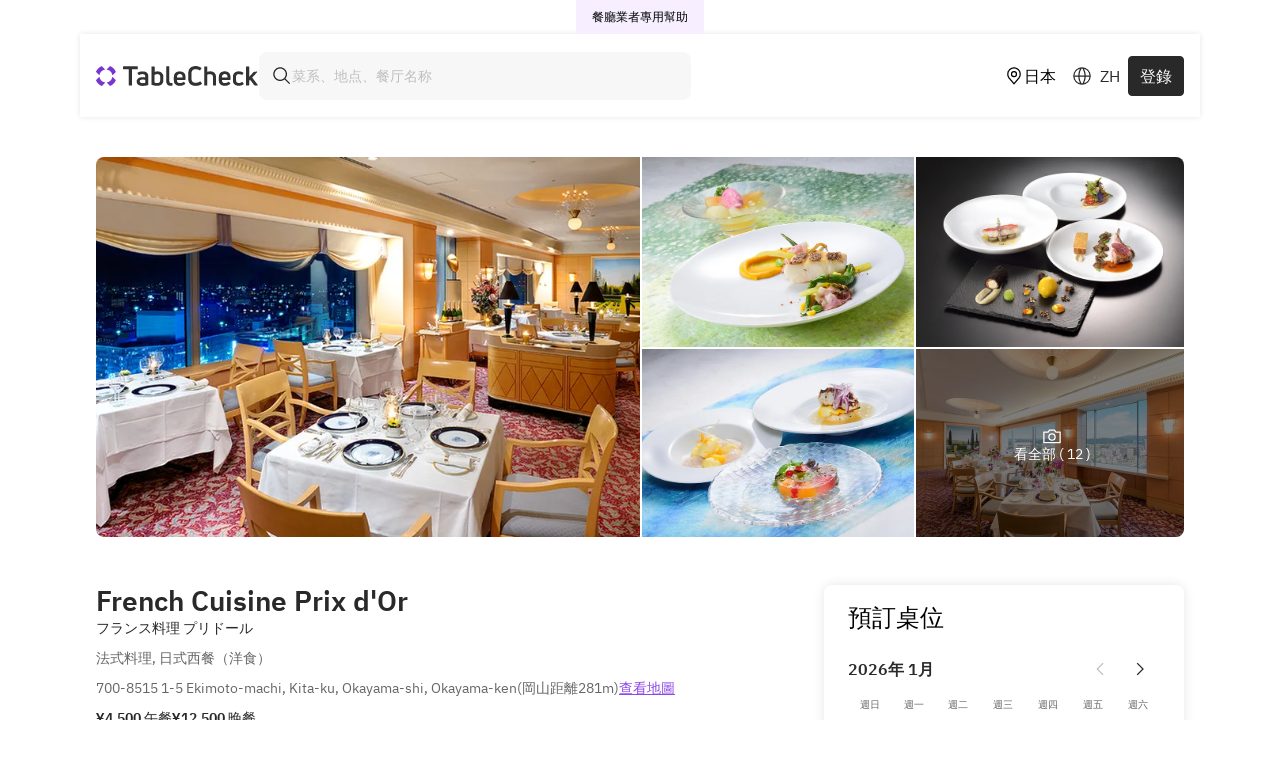

--- FILE ---
content_type: text/html; charset=utf-8
request_url: https://www.tablecheck.com/zh-TW/granvia-oka-prixdor
body_size: 82114
content:
<!doctype html>
<html data-theme="light">
  <head>
    <meta charset="utf-8" />
    <base href="/" />
    <meta http-equiv="X-UA-Compatible" content="IE=edge,chrome=1" />
    <meta
      name="viewport"
      content="width=device-width, height=device-height, initial-scale=1.0, maximum-scale=1.0, user-scalable=no, shrink-to-fit=no"
    />
    <script>window.initialI18nStore = {"zh-TW":{"translations":{"monolith":{"countries":{"AC":"阿森松島","AD":"安道爾","AE":"阿拉伯聯合大公國","AF":"阿富汗","AG":"安地卡及巴布達","AI":"安圭拉島","AL":"阿爾巴尼亞","AM":"亞美尼亞","AN":"荷屬安地列斯","AO":"安哥拉","AQ":"南極洲","AR":"阿根廷","AS":"美屬薩摩亞群島","AT":"奧地利","AU":"澳洲","AW":"阿路巴","AX":"亞蘭群島","AZ":"亞塞拜然","BA":"波士尼亞與赫塞格維納","BB":"巴貝多","BD":"孟加拉","BE":"比利時","BF":"布基納法索","BG":"保加利亞","BH":"巴林","BI":"蒲隆地","BJ":"貝寧","BL":"聖巴瑟米","BM":"百慕達","BN":"汶萊","BO":"玻利維亞","BQ":"荷蘭加勒比區","BR":"巴西","BS":"巴哈馬","BT":"不丹","BV":"布威島","BW":"博茨瓦納","BY":"白俄羅斯","BZ":"貝里斯","CA":"加拿大","CC":"可可斯群島","CD":"剛果民主共和國","CF":"中非共和國","CG":"剛果共和國","CH":"瑞士","CI":"科特迪瓦","CK":"庫克群島","CL":"智利","CM":"喀麥隆","CN":"中華人民共和國","CO":"哥倫比亞","CP":"克里派頓島","CR":"哥斯大黎加","CU":"古巴","CV":"維德角","CW":"庫拉索","CX":"聖誕島","CY":"賽普勒斯","CZ":"捷克共和國","DE":"德國","DG":"迪亞哥加西亞島","DJ":"吉布地","DK":"丹麥","DM":"多明尼加","DO":"多明尼加共和國","DZ":"阿爾及利亞","EA":"休達與梅利利亞","EC":"厄瓜多","EE":"愛沙尼亞","EG":"埃及","EH":"西撒哈拉","ER":"厄利垂亞","ES":"西班牙","ET":"衣索比亞","EU":"歐盟","FI":"芬蘭","FJ":"斐濟","FK":"福克蘭群島","FM":"密克羅尼西亞群島","FO":"法羅群島","FR":"法國","GA":"加彭","GB":"英國","GD":"格瑞納達","GE":"喬治亞共和國","GF":"法屬圭亞那","GG":"根西島","GH":"迦納","GI":"直布羅陀","GL":"格陵蘭","GM":"甘比亞","GN":"幾內亞","GP":"哥德普洛","GQ":"赤道幾內亞","GR":"希臘","GS":"南喬治亞與南三明治群島","GT":"瓜地馬拉","GU":"關島","GW":"幾內亞比紹","GY":"蓋亞納","HK":"香港","HM":"赫德與麥克當諾群島","HN":"宏都拉斯","HR":"克羅地亞","HT":"海地","HU":"匈牙利","IC":"加那利群島","ID":"印尼","IE":"愛爾蘭","IL":"以色列","IM":"曼島","IN":"印度","IO":"英屬印度洋領土","IQ":"伊拉克","IR":"伊朗","IS":"冰島","IT":"義大利","JE":"澤西島","JM":"牙買加","JO":"約旦","JP":"日本","KE":"肯亞","KG":"吉爾吉斯","KH":"柬埔寨","KI":"基里巴斯","KM":"科摩羅群島","KN":"聖克里斯多福及尼維斯","KP":"北韓","KR":"南韓","KW":"科威特","KY":"開曼群島","KZ":"哈薩克","LA":"寮國","LB":"黎巴嫩","LC":"聖露西亞","LI":"列支敦士登","LK":"斯里蘭卡","LR":"賴比瑞亞","LS":"賴索扥","LT":"立陶宛","LU":"盧森堡","LV":"拉脫維亞","LY":"利比亞","MA":"摩洛哥","MC":"摩納哥","MD":"摩爾多瓦","ME":"蒙特內哥羅","MF":"聖馬丁","MG":"馬達加斯加","MH":"馬紹爾群島","MK":"馬其頓","ML":"馬利","MM":"緬甸","MN":"蒙古","MO":"澳門","MP":"北馬里亞納群島","MQ":"馬丁尼克島","MR":"茅利塔尼亞","MS":"蒙特色拉特島","MT":"馬爾他","MU":"模里西斯","MV":"馬爾地夫","MW":"馬拉維","MX":"墨西哥","MY":"馬來西亞","MZ":"莫三比克","NA":"納米比亞","NC":"新喀里多尼亞群島","NE":"尼日","NF":"諾福克島","NG":"奈及利亞","NI":"尼加拉瓜","NL":"荷蘭","NO":"挪威","NP":"尼泊爾","NR":"諾魯","NU":"紐威島","NZ":"紐西蘭","OM":"阿曼王國","PA":"巴拿馬","PE":"秘魯","PF":"法屬玻里尼西亞","PG":"巴布亞紐幾內亞","PH":"菲律賓","PK":"巴基斯坦","PL":"波蘭","PM":"聖皮埃爾和密克隆群島","PN":"皮特康","PR":"波多黎各","PS":"巴勒斯坦","PT":"葡萄牙","PW":"帛琉","PY":"巴拉圭","QA":"卡達","QO":"大洋洲邊疆群島","RE":"留尼旺","RO":"羅馬尼亞","RS":"塞爾維亞","RU":"俄羅斯","RW":"盧旺達","SA":"沙烏地阿拉伯","SB":"索羅門群島","SC":"塞席爾","SD":"蘇丹","SE":"瑞典","SG":"新加坡","SH":"聖赫勒拿島","SI":"斯洛維尼亞","SJ":"冷岸及央麥恩群島","SK":"斯洛伐克","SL":"塞拉利昂","SM":"聖馬利諾","SN":"塞內加爾","SO":"索馬利亞","SR":"蘇利南","SS":"南蘇丹","ST":"聖多美及普林西比","SV":"薩爾瓦多","SX":"聖馬爾丁d","SY":"敘利亞","SZ":"史瓦濟蘭","TA":"特里斯坦達庫尼亞群島","TC":"土克斯及開科斯群島","TD":"查德","TF":"法屬南方屬地","TG":"多哥共和國","TH":"泰國","TJ":"塔吉克","TK":"托克勞群島","TL":"東帝汶","TM":"土庫曼","TN":"突尼西亞","TO":"東加","TR":"土耳其","TT":"千里達及托巴哥","TV":"吐瓦魯","TW":"台灣","TZ":"坦尚尼亞","UA":"烏克蘭","UG":"烏干達","UM":"美屬邊疆群島","US":"美國","UY":"烏拉圭","UZ":"烏茲別克","VA":"梵蒂岡","VC":"聖文森及格瑞那丁","VE":"委內瑞拉","VG":"英屬維京群島","VI":"美屬維京群島","VN":"越南","VU":"萬那杜","WF":"瓦利斯和福杜納群島","WS":"薩摩亞群島","XK":"科索沃","YE":"也門","YT":"馬約特","ZA":"南非","ZM":"尚比亞","ZW":"津巴布韋","ZZ":"未確定的區域"}},"account":{"about_tc":"關於TableCheck","action_btns":{"change":"改變","create":"創建","download_receipt":"下載您的電子收據","issue_receipt":"開立收據","remove":"移除","resend_confirmation_email":"重新發送您的確認電子郵件","save_profile":"儲存個人資料","show_receipt":"顯示收據"},"change_password":"更改密碼","communications":{"subscriptions":{"body_text":"您目前已訂閱接收以下地點的更新","empty_description":"訂閱場地以獲取最新更新","none":"無任何訂閱","remove_msg":"您確定要取消訂閱{{shop_name}}嗎？","title":"訂閱","unsubscribe":"取消訂閱","your_subscriptions":"您的訂閱"},"title":"通訊"},"confirm_email_change_msg":"要完成將您的電子郵件更改為<bold> {{newEmail}} </bold> ，請使用發送至<bold> {{currentEmail}} </bold>驗證鏈接","confirm_email_msg":"我們已向<bold> {{email}} </bold>發送了一封電子郵件，請確認以保護您的帳戶。","create_password":{"message":"透過電郵登錄並使用我們的應用程式，請設置一個新密碼","title":"建立密碼"},"credit_cards":{"details":"{{brand}} **** {{last_four_digits}}","empty_description":"所有保存的卡片都會出現在此處","expires":"過期","none":"未儲存任何信用卡","primary":"基本的","remove":"移除信用卡","remove_msg":"你確定要刪除信用卡？"},"credits":{"balance":"您的餘額：","credit_amount":"0 學分","more_info":"什麼是積分？","title":"表檢查學分"},"current_password":"舊密碼","delete_account":"刪除我的帳戶","delete_msg_warning":"如果您繼續，您的所有帳戶和相關預訂資訊將永久刪除，此操作無法撤銷。","delete_tc_account":"刪除 TableCheck 帳戶","delete_tc_account_title":"危險區域","disconnect_account":"解除連接帳戶","disconnect_social_msg":"確定要解除連接此帳戶嗎？","discover_and_book":"使用免費的 TableCheck 帳戶來探索、預訂和保存最佳餐廳。","empty_transaction_description":"您的任何交易都會顯示在這裡","enter_current_password":"舊密碼","enter_name":"輸入您的姓名","enter_new_password":"輸入新密碼","errors":{"password_incorrect":"目前密碼不正確","password_used":"選擇一個新密碼，該密碼之前已使用過"},"for_restaurateurs":"餐廳業者專用","generate_receipt":"產生收據","help":"幫助","membership":{"joined":"加入","locations_used":"使用地點","name_and_number":"{{membership_name}}（{{membership_number}}）","no_memberships_msg":"您尚未連接任何會籍。<br/>會籍可在預訂時連接。","number":"會員編號","program":"計畫","remove":"刪除會員資格","remove_msg":"您確定要從您的帳戶中刪除這個會員資格嗎？","title":"會籍"},"meta":{"description":"查看您的預訂記錄：您的所有預訂資訊（從過去到即將到來的預訂）都可以在一個方便的清單中進行管理。","title":"TableCheck - 預訂記錄"},"new_password":"新密碼","no_transactions":"沒有交易","notifications":{"marketing_info":"首先接收 TableCheck 團隊的最新新聞和更新。","notify_sms":"透過簡訊通知我預訂情況","sms_info":"使用簡訊接收餐廳的通知。您仍會透過電子郵件收到通知。","subscribe_tc_marketing":"訂閱 TableCheck 電子報","title":"管理通知"},"payment_status":{"deposit":"押金","paid":"已支付","refunded":"已退款"},"payment_type":{"auth_hold":"信用卡預授權","cancel_fee":"取消費用","contactless_pay":"Tablecheck Pay","prepay":"預付款"},"please_confirm_email":"請確認您的電子郵件","please_confirm_email_change":"請確認電子郵件變更","profile":"個人資料","providers":{"facebook":"Facebook","google_oauth2":"Google","yahoojp":"Yahoo! JAPAN"},"public_profile":{"achievements":{"adventurer":{"criteria":"造訪20家不同的餐廳","description":"造訪20家不同的餐廳，拓展您的視野。","title":"冒險家"},"baby_diner":{"criteria":"首次預訂","description":"完成您在 TableCheck 上的首次訂位。","title":"歡迎光臨賓客"},"categories":{"content_creator":"內容創作者","content_creator_description":"透過 TableCheck 上傳分享您曾造訪的場所，即可解鎖這些成就。","default":"預設","explorer":"探索者","explorer_description":"透過 TableCheck 預訂，即可解鎖這些成就。","influencer":"輿論領袖","influencer_description":"當其他用戶關注你的清單時，就能解鎖這些成就。","list_curator":"名單策展人","list_curator_description":"創建清單來解鎖成就","reservations":"預約","reservations_description":"透過 TableCheck 預訂，即可解鎖這些成就。","trending":"熱門","trending_description":"當其他用戶關注你的清單時，能解鎖成就。"},"century_club":{"criteria":"100 預訂","description":"完成 100 次訂位並加入優秀餐飲俱樂部。","title":"世紀俱樂部"},"collection_builder":{"criteria":"10 個公開清單","description":"建立 10 個涵蓋不同主題和料理類別的公開清單。","title":"清單建立器"},"consistent_creator":{"criteria":"5 間餐廳照片","description":"上傳 5 間餐廳的照片，展現您的持續貢獻。","title":"穩定創作者"},"current_progress":{"login_prompt":"登入後即可查看您的進度。","title":"您達成此成就的進度"},"director":{"title":"攝影愛好者"},"empty_description":"請稍後再回來查看！","empty_title":"尚無解鎖的成就","explorer":{"criteria":"造訪5家不同餐廳","description":"造訪5家不同的餐廳並開始您的探索之旅。","title":"探險家"},"foodie":{"criteria":"25 次預約","description":"完成 25 次預約，展現您對美食的承諾。","title":"美食承諾者"},"gourmet_sensei":{"criteria":"50 預訂","description":"完成 50 預訂，成為美食達人。","title":"美食愛好者"},"influencer":{"criteria":"累積收藏達 50 次","description":"在所有清單中累積共50次收藏，成為值得信賴的策展人。","title":"清單影響者"},"legend":{"criteria":"50個不同的餐廳","description":"造訪50家不同的餐廳，成為在地傳奇。","title":"在地傳奇"},"list_maker":{"criteria":"首次公開清單","description":"建立您的首個公開清單，開始策劃餐飲體驗。","title":"清單入門者"},"master_curator":{"criteria":"累積收藏達 500 次","description":"在所有清單中累積達到500次收藏，成為策展大師。","title":"策展大師"},"photo_archiver":{"criteria":"40間店家的照片","description":"上傳40間店家的照片，並建立視覺化的用餐回憶。","title":"照片存檔者"},"photo_enthusiast":{"criteria":"10 家餐廳照片","description":"上傳 10 家餐廳的照片，幫助他人發掘您的用餐體驗。","title":"照片愛好者"},"photographer":{"criteria":"25 家餐廳照片","description":"上傳 25 家餐廳的照片","title":"攝影師"},"regular_diner":{"criteria":"5 次訂位","description":"完成 5 次訂位，建立您的用餐習慣。","title":"定期用餐客"},"snap_shooter":{"criteria":"首張照片","description":"上傳您的首張照片，協助其他用餐者發現美味佳餚。","title":"捕捉美味"},"taste_curator":{"criteria":"清單瀏覽 250 次","description":"讓您的清單獲得250次瀏覽，幫助社群發掘優秀的好去處。","title":"社群助力者"},"title":"成就","trend_setter":{"criteria":"累積收藏達 200 次","description":"在所有列表中累積達成200次收藏，成為受歡迎的策展人。","title":"受歡迎的策展人"},"unlocked_at":"於 {{date}} 解鎖","viral_selection":{"criteria":"您的清單已累積 500 次瀏覽","description":"您的清單已獲得500次瀏覽次數","title":"人氣精選"}},"actions_btns":{"share":"分享"},"activity":{"empty_description":"敬請期待！","empty_title":"尚無活動"},"bookings":"預訂","contributions":"投稿","edit_profile":"編輯個人檔案","experience_info":"透過預訂、完成挑戰、分享照片等方式獲取經驗值","fetch_error":"無法取得您的個人資料，<button>重新整理</button>","image":{"uploaded_at":"{{username}} 於 {{date}} 發表"},"joined_at":"加入日期 {{date}}","level":"等級 {{level}}","lists":{"no_lists_description":"這位使用者目前沒有公開的清單","no_lists_description_owner":"您目前沒有清單","no_lists_title":"沒有公開清單"},"modal":{"badge_change_info":"完成挑戰以獲得成就徽章","change_badge":"更換徽章","change_banner":"更換橫幅","change_user_image":"更換個人圖片","error":{"invalid_characters":"{{field}} 包含不允許的字元","pristine_state":"{{field}} 不能設定為「user」","required":"{{field}} 不能為空白","too_long":"{{field}} 過長，最多不能超過 {{rule}} 個字元。","too_short":"{{field}} 過短，至少需要 {{rule}} 個字元。"},"handle_check_error":{"invalid_format":"帳號名稱格式無效","taken":"帳號名稱已被使用"},"is_public":"個人資料公開設定","private":"使用者無法查看您的個人頁面，且在分享內容中您將以匿名顯示","public":"使用者可以查看您的個人資料頁面，且您的資料將顯示於共享內容中","public_bio":"簡介","public_handle":"帳號名稱","public_link":"連結","public_name":"顯示名稱","set_badge":"使用徽章","set_user_upload":"上傳照片","success":{"handle":"此帳號名稱可使用"},"suggestions":"建議","title":"編輯我的個人資料","toast":{"update_error":"更新公開個人檔案時發生錯誤","update_success":"已更新公開個人檔案"}},"onboarding_avatar":{"explanatory_text":"透過公開個人檔案分享照片、展示清單並解鎖成就。","popover_content":"啟用您的 TableCheck 個人檔案，啟發社群的品味！解鎖更多功能—分享清單、上傳照片並獲得成就。您的個人資料將保持私密。","title":"公開個人檔案"},"photos":{"community_policy":"社群規範","no_photos_description":"這位用戶目前沒有任何照片","no_photos_description_owner":"您目前沒有任何照片","no_photos_title":"沒有照片","photos_count_0":" {{count}} 張照片","rejected_photos":"分享的內容未通過審核","status":{"pending":"待確認","rejected":"您對 <VenueName>{{name}}</VenueName> 分享內容因不符合我們的 <CommunityLink>社群規範</CommunityLink> 而被拒絕。"}},"privacy_toggle":{"description":"將帳號設為非公開後，個人資料將無法被瀏覽，所有的貼文也會以匿名形式顯示。","title":"將帳號設為非公開"},"private_profile_cta":"帶我回首頁","private_profile_description":"此用戶的個人檔案為非公開","private_profile_title":"私人檔案","private_state_tooltip":"您的個人資料目前為私人狀態，請編輯個人資料以切換為公開狀態","public_profile_view":"您目前正在檢視您的公開個人檔案","share":{"copy_link":"複製連結","on_fb":"在 Facebook 分享","on_x":"在 X 分享","public_account_on_tablecheck":"TableCheck 上的 {{publicAccount}}","via_email":"透過電子郵件分享"},"share_modal_title":"分享個人檔案","tabs":{"achievements":"成就","activity":"活動","contributions":"貢獻","lists":"清單","photos":"照片","reviews":"評論"}},"public_profiles":{"photos":{"title":"照片"}},"saved_cards":"儲存的信用卡","sex_female":"女性","sex_male":"男性","sex_unspecified":"未指定","share_feedback":"分享意見","social_accounts":"社群帳號","terms_conditions":{"content_policy":"內容政策","diner_terms":"用餐規定","payment_policy":"付款政策","privacy_policy":"隱私政策","title":"條款與細則","trust_center":"信賴中心"},"title":"帳戶","transactions":"交易记录","view_payment":"詳情","vouchers":{"actions":{"back":"返回優惠券","back_to_voucher_details":"返回優惠券詳情","book_online":"線上預訂","call_venue":"呼叫場地","generate":"產生","generate_qr_code":"產生二維碼","get_qr_code":"取得二維碼","get_qr_code_multiple":"取得包含多張優惠券的二維碼","reserve":"預訂","select_venue":"選擇場地"},"default_venue":"場地","details":{"download_receipt":"下載收據","expired_status":"此優惠券已過期","expired_voucher_message":"優惠券已過期，{{venueName}}","included_message":"此預訂包含的優惠券","make_a_reservation":"進行預訂","multiple_venues":"多個場地","order_details":"訂單詳情","price":"價格：{{voucherPrice}}","qr_code_redeem_message":"出示此二維碼即可兌換您的優惠券","quantity_selector":"可使用的代金券數量： ","redeemable_at_message":"可兌換 {{venueName}}","redeemed_message":"本次交易兌換的優惠券","redeemed_status":"成功出席{{venueName}}","refunded_voucher_message":"已在{{venueName}}退款","reservation_details":"預訂詳情","reservation_id":"預訂 ID：{{reservationId}}","reserved_status":"保留於 {{venueName}}","select_quantity":"請選擇您想使用的代金券數量。","select_quantity_placeholder":"選擇數量...","select_venue_description":"此優惠券可在多個場所使用。請選擇場所預訂。","select_venue_placeholder":"選擇場地…","total_value":"總價值：{{totalValue}}","total_vouchers":"優惠券總數：{{totalVouchers}}","valid_vouchers_0":"{{validVouchers}} 有效優惠券","validity_message":"有效期限至 {{validityDate}}","validity_range_message":"有效期限自 {{startDate}} 直到 {{endDate}}","voucher_count":"{{voucherCount}}x 優惠券","voucher_id":"憑證 ID：{{voucherIds}}"},"error":{"voucher_not_found":"未找到優惠券"},"status":{"expired":"已到期","refunded":"已退款"},"tabs":{"inactive":"不活躍","no_inactive_vouchers":"沒有失效的優惠券","no_redeemed_vouchers":"目前沒有已兌換的優惠券。","no_reserved_vouchers":"沒有預留券","no_valid_vouchers":"沒有有效的優惠券。","redeemable":"可兌換","redeemed":"贖回","refunded":"已退款","reserved":"預訂的","valid":"有效的"},"title":{"expired_vouchers":"優惠券已過期","manage_vouchers":"代金券","redeem_voucher":"兌換優惠券","redeemed_vouchers":"已兌換優惠券","refunded_vouchers":"已退款的代金券","reservations":"預訂","voucher_details":"優惠券詳情"}}},"alt_tag":{"home_banner":"TableCheck Diner Portal主頁橫幅","landing_banner":"登陸頁橫幅"},"ambience":{"birthday_celebration":"生日和慶祝活動","business_suitable":"適合商務","casual":"輕鬆自在的","good_for_groups":"適合團體","multiple_ambiences":"{{ambience}} + {{other_selected_ambiences_count}}","romantic":"浪漫的","title":"環境氛圍","traditional":"傳統的"},"area":{"akihabara":"秋葉原","american_village":"美國村","asakusa":"淺草","bugis":"武吉士","chinatown":"中華街","clarke_quay":"克拉碼頭","daimyo":"大名","dempsey":"登布西","dotonbori":"道頓堀","fukuoka":"福岡","fukushima":"福島","fushimi":"伏見","ginza":"銀座","hakata":"博多","harajuku":"原宿","higashiyama":"東山","hiroshima":"廣島","hokkaido":"北海道","isezakicho":"伊勢佐木町","jr_central_towers":"JR中部大廈","kibune":"貴船","kinshachi":"金鯱橫丁","kiyamachi":"木屋町","kokusai_dori":"國際通","kotoni":"琴似","kyoto":"京都","kyoto_station":"京都車站","makishi":"牧志","marina_bay_sands":"濱海灣金沙","maruyama":"圓山","minatomirai":"港未來","motomachi":"元町","nagahama":"長濱","nagoya":"名古屋","naha":"那霸","nakasu":"中洲","nakazakicho":"中崎町","niigata":"新潟","noge":"野毛","odori":"大通公園","okinawa":"沖繩","omoromachi":"御守町","orchard":"烏節路","osaka":"大阪","osaka_station":"大阪車站","osu":"大須","pontocho":"先斗町","raffles_place":"莱佛士坊","roppongi":"六本木","sakae":"榮","sapporo":"札幌","sapporo_station":"札幌車站","sendai":"仙台","shibuya":"澀谷","shinjuku":"新宿","shinsaibashi":"心齋橋","shuri":"首里城","suntan":"新達","suntec":"新達城","susukino":"すすきの","tanjong_pagar":"丹戎巴葛","tanukikoji":"狸小路","tenjin":"天神","tennoji":"天王寺","tokyo":"東京","tsuboya":"壺屋","ueno":"上野","yokohama":"橫濱"},"auth":{"back_to_login":"返回登錄","check_email":"請檢查您的電子郵件","check_inbox":"檢查您的收件匣","check_inbox_msg":"要確認您的電子郵件地址，請點擊發送至<bold> {{email}} </bold>的電子郵件中的鏈接","confirm_email":"確認電子郵件","continue_with_facebook":"使用Facebook繼續","continue_with_google_oauth2":"使用 Google 繼續","continue_with_yahoojp":"使用Yahoo! JAPAN繼續","create_password":"創建密碼","email":"電子郵件","error":{"confirm_email_no_match":"確認電子郵件與輸入的電子郵件不符","email_invalid":"信箱無效","email_required":"需要有效的電子郵件","first_name_required":"需要名字","full_name_required":"請輸入全名","invalid_login":"電子郵件或密碼無效","last_name_required":"需要姓氏","min_length":"最少12個字符","one_lower_case":"至少1個小寫字母","one_number":"至少1個數字","one_symbol":"至少1個符號","one_upper_case":"至少1個大寫字母","password_contains_email_substring":"不得包含電子郵件的一部分","phone_number_required":"必須為有效的電話號碼"},"first_name":"名字","forgot_password":"忘記密碼？","gender":"性別","last_name":"姓","login":"登錄","login_feat_unlock":"準備好解鎖所有功能了嗎？<bold>登錄</bold>或<bold>登入</bold>您的帳戶。","logout":"登出","no_account":"沒有帳戶？","password":"密碼","phone_number":"電話號碼","reset_instruction":"輸入您的電子郵件地址，我們將發送重設密碼的連結給您","reset_instruction_sent":"如果存在<bold>{{email}}</bold>帳戶，您將在幾分鐘內收到一封包含重設密碼指示的電子郵件。","reset_password":"重設密碼","sign_up":"註冊","sign_up_email":"使用電子郵件註冊","terms_and_policy":"繼續並創建帳戶，即表示您同意<bold>相關條款和政策。</bold>"},"availability":{"all_day":"全天","any_party_size":"任何人數規模","book_from":"從{{date}}開始預訂","book_from_day":"從這天起預訂 {{day}}","book_from_today":"從今天起預訂","book_from_tomorrow":"從明天起預訂","explore_venues":"探索所有店鋪","find_avail":"尋找空位","find_venues":"尋找可用店鋪","more_avail":"尋找更多可用性","no_avail_message":"<underline> {{date}} </underline>沒有空位，請另選時間。","no_avail_message_pickup":"<underline>{{date}}</underline> 沒有可用的取餐時間，請嘗試選擇其他時間或日期","no_time_slots":"暫時沒有空位","non_tc_disclaimer":"然而，由於我們無法顯示或保證可用性，我們強烈建議您從以下列出的選項之一進行預訂。","pickup_from":"從 {{date}} 開始安排取餐","pickup_from_day":"從 {{day}} 開始安排取餐","pickup_from_today":"從今天起安排取餐","pickup_from_tomorrow":"從明天起安排取餐","reset_to_default":"重設為預設值","shop_disabled_busy":"{{shop}}預約網站已達尖峰瀏覽人數限制，請您持續再試，感謝您的支持與耐心等候。","shop_disabled_stopped":"{{shop}}現在不接受網上預約。","walk_in":"此場所可能接受即場走訪","when_dine":"請問您需求的用餐時間是？"},"blog":{"description":"探索餐飲見解、餐廳推薦與飲食文化故事","page_description":"閱讀 TableCheck 的最新文章與更新","page_title":"部落格 | TableCheck","post_not_found":"未找到部落格文章","title":"TableCheck 餐廳博客"},"campaigns":{"bishoku":{"cta_text":"立即探索","description":"享受京都的美食餐廳，時間從1月20日（一）到3月19日（三）","title":"2025年京都美食之旅"},"fastpass":{"cta_text":"立即預訂","description":"從當地最受歡迎的餐廳到流行餐廳。無需等待即可享受","title":"FastPass"},"ginza_week":{"cta_text":"立即預訂","description":"品嚐由知名廚師精心烹調的銀座最精緻的美食。","title":"2025年春季銀座餐廳週 - 大樂會會員俱樂部"},"hsbc":{"cta_text":"立即預訂","description":"於東京指定餐廳預訂特別套餐可享9折優惠。","terms":"優惠受條款及細則約束。\n借定唔借？還得到先好借！","title":"滙豐 Visa Signature 卡專享"},"tc_app":{"description":"使用我們的免費應用程式輕鬆隨時隨地預訂！ \n掃描下面的二維碼。","title":"下載 TableCheck 應用程式"},"tc_pay":{"cta_text":"瀏覽場地","description":"用您註冊的卡片在用餐後立即結帳。\n創造回憶，減少麻煩。","title":"TableCheck 支付"},"visa":{"cta_text":"預訂","description":"在東京、京都和大阪的精選餐廳，指定套餐可享10%的折扣。","title":"使用 Visa 在日本用餐"},"xmas":{"cta_text":"立即預訂","description":"探索聖誕節的獨家精選餐廳！","title":"聖誕節活動"}},"content_policy":{"content_not_available":"內容政策目前無法提供。","meta_description":"TableCheck 內容政策","page_title":"內容政策 | TableCheck"},"cordova_script":{"android_description":"我們很高興告訴您我們的新版 Android 應用程式即將上線，而且完全免費！在此期間，請使用我們的網站 tablecheck.com","android_title":"即將更新","continue_tc":"繼續瀏覽 tablecheck.com","ios_description":"免費升級到我們的最新應用程式並解鎖新的功能。如您希望稍後再更新，也可以繼續使用 tablecheck.com。","ios_title":"應用程式有新版本可供更新","update_app":"更新應用程式"},"cuisine":{"african":"非洲料理","agemono":"油炸食物","all_day_breakfast":"全日早餐","american":"美式料理","anago":"康吉鰻","asian":"亞洲料理","asian_noodles":"亞洲麵條","australian":"澳洲料理","bagels":"貝果","bakery":"麵包・糕點","bar":"酒吧","bbq":"燒烤","beer":"啤酒","beer_garden":"啤酒花園","beer_hall":"啤酒屋・啤酒廠","beijing":"北京菜","belgian":"比利時料理","bistro":"小酒館","boat_cruise":"遊船","brazilian":"巴西料理","breakfast":"早餐","british":"英國料理","brunch":"早午餐","buffet":"自助餐","burgers":"漢堡","cafe":"咖啡廳","cafe_and_brunch":"咖啡廳與早午餐","cafe_desserts":"咖啡和甜點","cajun_caribbean":"印第安・克里奧爾・加勒比料理","californian":"加州・現代美國料理","cantonese":"粵菜","champon":"長崎雜燴麵","chicken_wings":"布法羅辣雞翅","chinese":"中式料理","chinese_hotpot":"中國火鍋","coffee_brunch":"咖啡和早午餐","cold_noodles":"冷面和朝鮮冷面","craft_beer":"精釀啤酒","creative":"創意料理","crepes":"薄餅","curry":"咖哩","deli":"熟食店","dessert":"甜點","desserts":"甜點","dimsum":"點心","dining_bar":"餐廳酒吧","donuts":"甜甜圈","entertainment":"娛樂場所","european":"歐洲料理","european_curry":"歐式咖哩","french":"法式料理","fugu":"河豚","fusion_international":"融合和國際","german":"德國・奧地利料理","greek":"希臘料理","gyoza":"餃子","halal":"清真餐廳","hawaiian":"夏威夷料理・波利尼西亞","healthy":"健康","horumon":"烤內臟/烤肉","hotpot":"火鍋","ice_cream":"冰淇淋","indian":"印度料理","indian_curry":"印度咖哩","indonesian":"印度尼西亞料理","inn":"客棧・旅店","international_fusion":"國際融合料理","irish":"愛爾蘭料理","italian":"義大利料理","izakaya":"居酒屋（日式酒館）","izakaya_dining":"居酒屋及餐飲","izakaya_short":"居酒屋","japanese":"日式料理","japanese_curry":"日式咖哩","japanese_noodles":"蕎麥麵・烏冬面","japanese_sweets":"日式點心","kaiseki":"懷石料理","kaiten_zushi":"迴轉壽司","kamameshi":"石鍋（日本抓飯）","kappo":"割烹（高級日料）","karaoke":"卡拉OK","kissaten":"日式咖啡館","korean":"韓式料理","korean_hotpot":"韓國火鍋","kosher":"符合猶太教教規認證","kushiage":"炸串","kyoto_cuisine":"京都料理","lounge":"酒廊","malaysian":"馬來西亞料理","meat":"肉","mediterranean":"地中海料理","mexican":"墨西哥料理","middle_eastern":"中東料理","modern_asian":"現代亞洲料理","modern_french":"現代法國料理","modern_indian":"現代印度料理","modern_italian":"現代的意大利","modern_mexican":"現代的墨西哥","modern_spanish":"現代西班牙料理","modern_sushi":"西式壽司","mongolian":"蒙古料理","mongolian_bbq":"蒙古烤肉","moroccan":"摩洛哥・北非料理","motsunabe":"豬大腸火鍋","multiple_cuisines":"{{cuisine}} + {{other_selected_cuisines_count}}","nabe":"日式火鍋","natural":"自然料理","nepalese":"尼泊爾料理","new_zealand":"新西蘭料理","nightclub":"夜總會","noodles":"麵條","oceanic":"大洋洲料理","oden":"關東煮","okinawan":"沖繩料理","okinawan_soba":"沖繩麵條","okonomiyaki":"大阪燒・文字燒","okonomiyaki_short":"御好燒","omakase":"主廚搭配","omurice":"蛋包飯","organic":"有機菜","other":"其他","oyster":"生蠔吧","pancakes":"煎餅","pasta":"意麵","pho":"越南河粉","pizza":"披薩","portuguese":"葡萄牙料理","poultry":"家禽類","pub":"酒館","ramen":"拉麵","robatayaki":"爐端燒","russian":"俄羅斯與東歐料理","ryokan":"日本旅館","sake_bar":"清酒・燒酒酒吧","sandwiches":"三明治","scandinavian":"瑞典・斯堪的納維亞料理","scottish":"蘇格蘭料理","seafood":"海鮮，魚貝","shabu_shabu":"涮涮鍋（火鍋）","shabu_shabu_short":"涮涮鍋","shanghai":"上海菜","shellfish":"蝦，蟹","sichuan":"川菜","singaporean":"新加坡料​​理","soba":"蕎麥麵","soba_short":"蕎麥麵","soba_udon":"蕎麥麵和烏龍麵","south_american":"拉美・南美料理","spanish":"西班牙料理","sports_bar":"體育觀賽酒吧","steak":"牛排","sukiyaki":"壽喜燒・涮涮鍋","suppon":"甲魚","sushi":"壽司","sushi_sashimi":"壽司及生魚片","sweets":"甜點","taiwanese":"台灣美食","takoyaki":"章魚燒","tantanmen":"擔擔麺","tapas":"西班牙小菜","tea":"下午茶","tempura":"天婦羅","teppanyaki":"鐵板燒","texmex":"得克薩斯-墨西哥料理","thai":"泰國料理","thai_curry":"泰國咖哩","thai_hotpot":"泰國火鍋＆泰國淑惠","title":"美食","tofu":"豆腐","tonkatsu":"炸豬排","tsukemen":"日式蘸面","turkish":"土耳其料理","udon":"烏冬面","udon_short":"烏龍麵","unagi":"鰻魚","vegan":"素食","vegetables":"蔬菜","vegetarian":"素食","vietnamese":"越南料理","western":"西式料理","wine_bar":"紅酒酒吧","wine_cocktails":"葡萄酒和雞尾酒","yakiniku":"燒肉","yakiniku_bbq":"烤肉和燒烤","yakiniku_short":"燒肉","yakisoba":"日式炒麵","yakitori":"烤雞串","yakitori_short":"燒鳥","yoshoku":"日式西餐（洋食）"},"errors":{"app_issue":"發生系統錯誤","page_not_found":"很抱歉，找不到您要求的頁面"},"feature":{"all_you_can_eat":"任吃","casual_lively":"休閒活潑","chefs_counter":"廚師櫃檯","entertainment":"娛樂","family_friendly":"適合家庭","gluten_free":"不含麩質","great_view":"風景優美","intimate_setting":"私密環境","large_groups":"大型團體","late_night_dining":"深夜用餐","pet_friendly":"允許攜帶寵物","private_dining":"私人用餐","rooftop_terrace":"屋頂和露台","seasonal_menu":"季節菜單","traditional_setting":"傳統環境","vegetarian":"素食"},"food":{"ramen":"拉麵","sushi":"壽司"},"general":{"add":"添加","all":"全部","amount":"金額","api_issues":"我們目前遇到一些問題，正在積極處理中。","apply":"套用","average":"{{amount}} 平均","average_dinner":"晚餐人均","average_lunch":"午餐人均","back":"回去","balance":"平衡","book":"預約","browse_venues":"瀏覽所有場館","cancel":"取消","city_region":"{{city}}, {{region}}","clear":"清除","close":"關閉","closed":"已關閉","closed_now":"現在已關閉","confirm":"確認","connect":"連接","daily":"每天","date":"日期","days_week":{"friday":"星期五","monday":"星期一","saturday":"星期六","sunday":"星期日","thursday":"星期四","tuesday":"星期二","wednesday":"星期三"},"delete":"刪除","dinner":"晚餐","disconnect":"解除連接","download_app":{"android":"Android應用程式即將上線！","android_redirection":"將為您導向TableCheck的網站","ios":"TableCheck正在為您導向，請稍等一下..."},"earned":"獲得","edit":"編輯","error_load_more":"載入更多內容時發生錯誤","filters":"篩選器","go_to_next_page":"前往下一頁","go_to_page":"前往第 {{page}} 頁","go_to_previous_page":"回到上一頁","got_it":"明白了","holidays":"休假","learn_more":"了解更多","load_more":"查看更多","log_in":"登入","lunch":"午餐","maybe_later":"可能稍後再說","more_than_amount":"{{amount}}+","msg_confirm":"我明白上述訊息","multiplicator":"{{ count }} 倍","new":"新增","no_results_filter":"找不到結果，請嘗試調整篩選條件","no_results_with_filters":"找不到結果，請嘗試調整篩選條件","open":"開放","open_now":"現在營業中","optional":"選填","or":"或者","pagination_navigation":"分頁導覽","party":"派對","pax_number":"{{pax_number}} 位客人","pax_number_plural":"{{pax_number}} 位客人","payment_method":"付款方式","pending":"待辦的","private":"私人的","public":"公開的","required_field":"必填","reservation":"預訂","reset":"重置","reset_filters":"清除篩選條件","save":"儲存","select_language":"選擇語言","selected":"已選擇","selected_count":"已選擇 {{count}} 項","show_less":"顯示較少","show_more":"顯示更多","sort_by":"排序方式","sort_by_earliest":"依時間最早排序","sort_by_high_rating":"依最高評分排序","sort_by_latest":"依時間最新排序","sort_by_low_rating":"依最低評分排序","spent":"花費","status":"狀態","submit":"提交","tell_us_more":"請告訴我們更多","terms_conditions_apply":"適用條款與細則","thank_you":"謝謝","time":"時間","try_later":"請稍後重新嘗試!","type":"類型","undo":"復原","until":"直至","update":"更新","venue":"場地","view_all":"查看全部","view_details":"看詳情","view_less":"顯示較少","view_more":"顯示更多","view_venue":"查看場地"},"homepage":{"ai_hero_banner":{"cafe":{"display_key":"銀座咖啡館","tag_1":"咖啡","tag_2":"銀座","tag_3":"放鬆的"},"family":{"display_key":"親子友善餐廳","tag_1":"平價的","tag_2":"兒童友善","tag_3":"寬敞的"},"french":{"display_key":"東京的法式料理","tag_1":"法式","tag_2":"約會日","tag_3":"葡萄酒"},"izakaya":{"display_key":"預約今晚4人居酒屋座位","tag_1":"居酒屋","tag_2":"喝酒聚會","tag_3":"適合團體"},"kaiseki":{"display_key":"本週六可預約的懷石料理餐廳","tag_1":"懷石料理","tag_2":"傳統的","tag_3":"高級餐廳"},"ramen":{"display_key":"東京必吃拉麵店","tag_1":"評價最高的","tag_2":"麵類","tag_3":"東京"},"sushi":{"display_key":"超人氣壽司","tag_1":"壽司","tag_2":"無菜單料理","tag_3":"頂級的"},"tea":{"display_key":"本週日下午茶","tag_1":"茶","tag_2":"甜點","tag_3":"英式"},"tempura":{"display_key":"位於澀谷的天婦羅餐廳","tag_1":"天婦羅","tag_2":"傳統的","tag_3":"澀谷"},"under_price":{"display_key":"5000日圓以下","tag_1":"午餐","tag_2":"快速的","tag_3":"物超所值"},"yakiniku":{"display_key":"正宗日式燒肉","tag_1":"燒肉","tag_2":"和牛","tag_3":"適合團體"}},"available_in_default_location":"{{location}}可供預約的餐廳","available_nearby":"附近可提供預約的餐廳","browse_area":"依地區瀏覽","browse_cuisine":"依餐飲類別瀏覽","catchphrase":"尋找並預訂您的<br/>理想桌位。","catchphrase_ai_banner":"尋找並預訂<br/>您的<span>理想</span>餐廳","explore_city":"探索 {{city}}","explore_tokyo":"探索東京","popular_lists":"您可能喜歡的熱門名單","profile_onboarding":{"popular_lists_popover_title":"獲得曝光機會","popular_lists_popover_tooltip":"切換為公開檔案，就有機會讓你的餐廳清單被平台推薦，幫助更多喜歡探索美食的人!"},"recently_viewed":"最近瀏覽"},"landing_pages":{"badge":{"fastpass":"快速通行","promotion":"促銷活動","venue_spotlight":"場地焦點"},"catchphrase":"發掘<span>{{cuisine}}</span>料理在<span>{{location}}</span>的最佳餐廳","quick_filters":{"affordable":"價格實惠的美食","avail_next_week":"下週上市","avail_today":"現已上市","avail_weekend":"本週末發售","award_winning":"屢獲殊榮","best_rate":"最優惠價格","buffet_all_can_eat":"自助餐和無限量供應","business_dinner":"商務晚宴","celebrations":"適合慶祝","family_friendly":"適合家庭","hidden_gems":"隱藏的寶石","luxury":"豪華餐飲","mid_range":"中檔餐飲","near_me":"在我附近","new_openings":"新開幕","omakase_exp":"Omakase 體驗","rooftop":"屋頂和美景","solo_dining":"獨自用餐","tc_exclusive":"TableCheck 獨家","top_review":"最受好評","trending_now":"現在趨勢","walk_in":"方便步入"},"search_placeholder":"{{location}}評價最高的{{cuisine}}"},"layout":{"about_us":"關於我們","account":"帳戶","all_rights_reserved":"© 2025 TableCheck Inc. 版權所有","backlinks":{"best_restaurants_for_cuisine_location":"{{location}} {{cuisine}}  餐廳","browse_other_locations":"瀏覽其他地點","discover_cuisines":"探索{{location}}的更多美食","discover_restaurants":"發現更多餐廳","popular":"受歡迎的","popular_searches":{"best_spots_for_date":"約會的最佳地點","birthday_celebration":"生日和慶祝活動","business_meeting":"商務會議","casual_dining":"休閒餐飲","english_speaking_restaurants":"英語餐廳","group_friendly":"團體友好","late_night_dining":"深夜用餐","private_room":"私人房間","terrace_great_views":"露台和美景","traditional_japanese_setting":"傳統的日式環境"}},"bookings":"預訂","careers":"招募訊息","company":"公司","explore":"探索","home":"主頁","legal":"法律事項","lists":"清單","press":"新聞稿","scan_to_download":"掃描以下載 TableCheck App","tablecheck_app":"TableCheck App","team":"團隊"},"list_feat":{"add_description":"添加清單描述","add_list_name":"添加清單名稱（必填）","add_optional_description":"添加選擇性描述","add_venues_to_list":"將場地添加到此清單","are_you_sure":"您確定嗎？","create_list":"創建清單","create_list_prompt":"建立您的第一個公開清單，將喜愛的地點儲存起來，與親朋好友分享吧！","create_new_list":"創建新清單","delete_list":"刪除清單","delete_prompt":"您確定要永久刪除{{list}}嗎？","description":"描述","edit_desc":"編輯描述","edit_list":"編輯清單","explore_venues":"探索場地","favorites":"收藏夾","img_alt":{"empty_followed_lists":"多樣的手共享一盤","hand_with_food":"手持食物"},"info_msg":"清單可協助您追蹤場地並輕鬆找到空位","info_msg_followed_lists":"您儲存的社群清單將顯示在這裡","list_name":"清單名稱","list_view":{"make_profile_public_prompt":"你的清單越來越受歡迎了！將你的個人檔案設為公開，解鎖貢獻成就吧！","make_profile_public_prompt_title":"🎉突破 50 次瀏覽，還在持續增加中！"},"list_visibility":"清單隱私設定","lists_page":{"make_profile_public_prompt":"設為公開後，可提升您獲選於熱門清單的機會。","make_profile_public_prompt_title":"提升您的機會"},"login_to_use":"登入以使用列表","login_to_view_list":"請先登錄以查看此清單。","manage_list":"管理清單","multiple_lists":"{{first_list_name}} + {{other_selected_lists_count}}","my_lists":"我的清單","no_followed_lists":"您尚未儲存任何清單","open_until":"<bold>營業中</bold> 直到{{time}}","ownership":{"anonymous":"由<span>匿名者</span>創建","private":"私人清單","you":"由<a>您本人</a>創建"},"privacy_private_info":"只有您可以看到這個清單。","privacy_public_info":"任何人都可以查看你的清單。","privacy_toggle":{"description":"當你的清單設為私人時，只有你自己可以查看和存取。只有公開的清單才能與他人分享。","title":"將清單設為非公開"},"private_list_warning":"此清單已被其所有者設為私密","remove":"移除","save_list_info_msg":"點擊任何場地的保存圖示，然後選擇此清單名稱以開始添加。","save_to_list":"儲存至清單","saved_lists":"已儲存清單","share_list":"分享清單","share_list_info":"只有設定為公開的清單才可以透過連結共享。檢查並調整下面的可見性設定。","switch_to_public_profile":"切換為公開個人資料","title":"清單","unavailable":"此清單不可用","unavailable_info":"擁有者已將其設定為私人，或已刪除該清單。","unfollow":"取消追蹤","update_list":"更新清單","venue_number":"{{count}} 家場地","venue_number_plural":"{{count}} 家場地","view_all_venues":"看所有{{count}}個場地"},"meta":{"description":"在日本發現並預訂最佳餐廳。無論您是想要速食還是美食大餐，TableCheck都能滿足您的需求。無論您身在何處，都可以找到餐廳並預訂座位。","explore_title":"地圖搜尋 - {{universe}}","keywords":{"local_recommendation":"當地推薦餐廳"},"list_title":"{{list}} | TableCheck 精選","profile_description":"{{bio_suffix}} | TableCheck 社群","profile_title":"{{name}} - TableCheck","shop_description":"使用TableCheck，探索和預訂日本最優質的餐廳。 在{{shop_name}}輕鬆預訂您的餐桌，享受難忘的體驗。","shop_title":"{{title}} - 餐廳指南 - TableCheck","title":"TableCheck - 預訂日本最佳餐廳"},"navbar":{"account":"帳戶","bookings":"預訂","explore":"探索","home":"首頁","lists":"清單","vouchers":"優惠券"},"prefecture":{"aichi":"愛知縣","fukuoka":"福岡縣","hiroshima":"廣島縣","hokkaido":"北海道","kanagawa":"神奈川縣","kyoto":"京都府","miyagi":"宮城縣","niigata":"新潟縣","okinawa":"沖繩縣","osaka":"大阪府","tokyo":"東京都"},"privacy":{"meta_description":"TableCheck 隱私權政策","page_title":"隱私權政策 | TableCheck"},"privacy_policy":{"content_not_available":"隱私權政策目前無法提供。"},"promo_pages":{"explore_map":"探索地圖","help_page":"幫助頁面"},"reservations_feat":{"book_now_future":"您目前沒有任何即將的預訂。\n立即預訂您的下一張餐桌","book_now_past":"您目前沒有任何過去的預訂。\n立即預訂您的下一張餐桌","details":"詳情","img_alt":{"empty_bookings":"多樣的手共享一盤"},"info_msg":"輕鬆管理您的預訂","login_to_use":"登入查看您的預訂","manage":"管理","no_future_bookings":"暫無即將到來的預訂","no_past_bookings":"暫無過去的預訂","onboarding":{"panel":{"description":"在每次訂位後，分享您的用餐照片以獲取徽章，並幫助社群找到他們下一個喜愛的用餐地點","title":"上傳照片並解鎖成就"}},"past":"過去的","rebook":"重新預訂","status":{"accepted":"確定預約","attended":"使用過","cancelled":"取消預約","confirmed":"預約最終確認","delay":"延遲","expired":"過期","iou":"需要付款","iou_auth":"需要信用卡","iou_deposit":"需支付押金","iou_prepay":"需要付款","late":"遲到-有聯系","noshow":"沒來","pending":"等待場地確認","rejected":"拒絕","request":"要求預約","tentative":"確定預約","unarrived":"未到","waiting":"加入等候名單","waitlist_called":"預約最終確認"},"title":"預訂","total":"全部的","upcoming":"即將推出"},"reviews_feat":{"add_review":"新增評論","be_first_to_review":"成為第一位評論者！","content_policy":"檢視評論內容政策","content_policy_agreement":"發表評論，即表示我同意<span>TableCheck的內容政策</span>","delete_review":"刪除評論","delete_review_confirm":"是，刪除","edit_review":"編輯評論","highlights":"重點特色","highlights_question":"有哪些精彩時刻？","last_reviewed_on":"最後評論於 {{date}}","last_visited_shop_at":"最後造訪於 {{date}}","locals":"在地人","locals_say":"當地人的話","no_reviews_description":"此用戶目前尚無評論","no_reviews_description_owner":"您目前沒有任何評論","no_reviews_title":"尚無評論","overall_rating":"整體評分","pick_up":"請選擇最多 3 項","rate_cta_question":"您去過這裡嗎？歡迎分享您的體驗","rate_review":"評分與評論","rejected_photo_0":"{{count}} 張被拒絕的照片","review_created":"評論已建立","review_creation_error":"建立評論時發生錯誤","review_prompt":"您確定要刪除此評論嗎？<br/>\n此操作也將刪除<b>所有與評論一同上傳的照片</b>，且無法復原。","review_reminder_subtitle":"評價您近期的用餐體驗，幫助志同道合的食客做出選擇。","review_text_rejected":"此評論因不符合我們的 <Link>內容政策</Link>而被拒絕。請更新評論後再試一次。","review_update_error":"更新評論時發生錯誤","review_updated":"評論已更新","reviewed_on":"評論於 {{date}}","reviews_count_0":"{{count}} 則評論","reviews_reminder_title":"準備好寫評論了嗎？","share_experience":"分享您的體驗","share_image_description":"請透過上傳以下幾張照片，分享您造訪的精彩時刻。","show_pictures_reviews":"僅顯示附有照片的評論","show_verified_reviews":"僅顯示已驗證評論","star_rating":"{{rating}}/5","title":"評論","top_rated":"最高評價","top_rated_description":"頂尖評價徽章代表獲得用餐者高度讚賞的餐廳。","travelers_say":"旅客之聲","travellers":"旅客","verified":"已認證","went_wrong_question":"發生了什麼問題？","your_review":"您的評論"},"search":{"action_btns":{"search_area":"在此區域搜尋","show_nearest_results":"顯示最近的結果","view_map":"查看地圖"},"ai_disclaimer":"人工智慧回覆，請務必在預訂前再次確認詳細資訊。","ai_suggestions":{"afternoon_tea_for_2_this_saturday":"下週六雙人下午茶","all_you_can_drink_for_4_people_tonight":"今晚四人可以無限暢飲的餐廳","available_today":"今日可用","brunch_in_tokyo":"東京早午餐","business_lunch_near_tokyo_station":"東京車站附近的商務午餐","desserts_in_kyoto":"京都的甜點店","family_restaurant_nearby":"附近的家庭餐廳","friday_night_for_2":"週五晚上雙人","italian_for_2_saturday_night":"週六晚上雙人義大利餐","izakaya_for_4_tonight":"今晚四人居酒屋","japanese_in_asakusa_at_7pm":"浅草七點日式料理","kaiseki_for_2_next_week":"下週 2 人懷石料理餐廳","late-night_dinner_omotesando":"表參道營業到深夜的餐廳","ramen_near_shinjuku":"新宿附近的拉麵店","sushi_near_me":"我附近的壽司店","tempura_in_asakusa_at_7pm":"晚上 7 點在淺草的天婦羅餐廳","tempura_in_ebisu":"惠比壽天婦羅","traditional_japanese_dining":"傳統日本料理餐廳","vegetarian_options_near_me":"周邊的素食餐廳","yakiniku_in_shibuya":"澀谷的燒肉店"},"alternative_suggestions":"其他建議餐廳","are_you_looking_for":"您是否在尋找...","available_for_your_date":"您選擇的日期有空位","budget":"預算","clear_filters":"清除所有篩選條件","cuisines_search_no_results":"沒有符合搜索條件的餐飲類別","cuisines_search_placeholder":"搜尋餐飲類別","diners_favourites":"食客最愛","explore_further":"進一步探索","features":"功能","nearby":"附近","not_found":{"alert_with_filters":"<bold>在您的搜尋範圍內無精確符合項目。</bold><br/>請嘗試更改或移除部分篩選條件，調整搜尋範圍，或參考以下建議。","alert_without_filters":"<bold>在您的搜尋範圍內未找到任何場地。</bold><br/>請嘗試更改搜尋範圍，或參考以下建議。","description":"很抱歉，找不到任何場地，請嘗試調整您的條件後重試","title":"找不到符合條件的餐廳。"},"occasion":"活動","our_diners_also_searched_for":"我們的食客還搜尋了...","placeholder":"菜系、地点、餐厅名称","placeholder_ai":"想吃點什麼？","popular_lists":"熱門名單","popular_pictures":"探索社區照片","popular_venues":"熱門場所","search_for":"搜索：~","search_results":{"found_venues_title":"{{count}} 家場所找到","found_venues_title_plural":"{{count}} 家場所找到","more_than_x":"找到{{count}}+ 家場所","nearby_venues_title":"附近有 {{count}} 家場所","nearby_venues_title_plural":"附近有 {{count}} 家場所"},"smartpay":"TableCheck Pay","you_may_also_like":"您可能也會喜歡…"},"search_info":{"description":"我們的搜索引擎由TableCheck的專有人工智能工具驅動，幫助您的搜索條件與世界上最好的餐廳匹配。\n\nTableCheck助手可能還會犯錯。在預定前，請您務必仔細檢查！","title":"關於TableCheck助手"},"service_fee_and_tax_type":{"service_fee_excluded_tax_excluded":"服務費及稅金另計","service_fee_excluded_tax_exempt":"服務費另計 / 免稅","service_fee_excluded_tax_included":"服務費另計 / 含稅","service_fee_excluded_tax_none":"服務費另計","service_fee_included_tax_excluded":"包含服務費 / 不含稅","service_fee_included_tax_exempt":"包含服務費 / 免稅","service_fee_included_tax_included":"包含服務費及稅金","service_fee_included_tax_none":"包含服務費","service_fee_none_tax_excluded":"不含服務費/ 不含稅","service_fee_none_tax_exempt":"免稅","service_fee_none_tax_included":"不含服務費/含稅"},"service_modes":{"delivery":"交貨","delivery_description":"直接送到府","dining":"餐飲","dining_description":"探索場地用餐體驗","pickup":"取餐","pickup_description":"訂購並帶走您的餐點","title":"用餐選擇"},"smartpay":{"description":"使用非接觸式支付節省時間和麻煩","explanation":"TableCheck Pay 讓您在預訂時輸入信用卡資訊，然後在用餐後自動支付帳單。這樣可以避免在結帳時翻找卡片和現金的麻煩。","label":"接受 TableCheck Pay 的場所","learn_more":"了解更多","title":"TableCheck Pay"},"sort_by":{"best_match":"最佳匹配","distance":"距離","price":"價格","relevance":"關聯"},"tablecheck":{"tablecheck_inc":"版權所有 © TableCheck Inc. 保留所有權利。"},"tags":{"review":{"bad_ambience":"不佳的氛圍","bad_availability":"長時間等候","bad_cuisine":"料理品質差","bad_service":"服務不佳","bad_value":"不划算","business_friendly":"適合商務使用","celebration_friendly":"適合慶祝場合","cuisine_must_try":"{{name}}必須嘗試","dates_friendly":"約會理想地點","diners_choice":"用餐者之選","english_available":"提供英語服務","exceptional_cuisine":"非凡美食","family_friendly":"適合家庭","good_ambience":"優雅氛圍","good_availability":"歡迎現場候位","good_cuisine":"菜餚出色","good_service":"服務卓越","good_value":"超值優惠","great_value":"非常有價值","great_views":"絕佳景觀","highly_rated":"高度評價","must_try":"必嚐推薦","one_of_a_kind":"獨一無二的體驗","outstanding_service":"優質的服務","quiet":"寧靜舒適","tc_excellence":"品質卓越","unforgettable_ambiance":"令人難忘的氛圍","unique_experience":"獨特體驗","vibrant_atmosphere":"充滿活力的氛圍"}},"tc_ai":{"about":"關於TableCheck助手","info":"我們有關場地的資訊由 TableCheck 專有的 AI 工具提供支持，讓您概述食客的評價。 <br /> <br/> TableCheck Assistant 仍然會犯錯。請務必在預訂前仔細檢查！ \n \n","summarized_by_assistant":"由 TableCheck 助理整理摘要"},"tc_points_feat":{"balance_expiry_rule":"點數將於入帳後<b>180</b>天到期。","filter_info":"顯示可累積與使用 TC 點數的餐廳。","points_count_short":"{{ points }} 點","title":"TC 點數","venues_accepting":"可使用點數的餐廳","venues_awarding":"可累積點數的餐廳"},"toast":{"created_password":"密碼已創建","deleted_account":"帳戶已刪除","deleted_credit_card":"刪除信用卡","deleted_list":"已刪除清單","deleted_membership":"已移除會員資格","deleted_memo":"您的備忘錄已被刪除","deleted_review":"評論已成功刪除","deleted_social":"帳戶已解除連接","error_deleting_review":"刪除評論時發生錯誤","error_try_again":"出了點問題，請重試","following_list":"您現在追蹤的是“ {{listName}} ”","manage_subscriptions":"電子報通知設定","no_search_result_expand_msg":"未找到結果，擴大搜尋範圍","no_search_result_expand_msg_list":"此區域未保存任何場地，請擴大搜尋範圍","removed_from":"從\"{{venue}}\"中移除","removed_from_more_than_one":"從\"{{venue}}\" 和其他{{count}}個清單中移除","saved_memo":"您的備忘錄已保存","saved_to":"已保存至\"{{venue}}\"","saved_to_more_than_one":"已保存至\"{{venue}}\" 和其他{{count}}個清單中","sending_email":"正在發送確認電子郵件...","set_list_private":"清單設定為私人","set_list_public":"清單設定為公開","subscribed_venue":"已訂閱{{venue}}","success_email_send":"確認電子郵件已發送","successful_copy":"複製成功","unfollowed_list":"您已取消追蹤“ {{listName}} ”","unsubscribed_venue":"已從{{venue}}取消訂閱","unsuccessful_list_save":"抱歉，無法將您的場地保存到清單中","unsuccessful_venue_copy":"抱歉，我們無法複製此店鋪","unsuccessful_venue_share":"抱歉，無法分享此場地","updated_list":"清單已更新","updated_notifications":"通知首選項已更新","updated_password":"密碼已更新","updated_preferences":"喜好設定已更新","updated_profile":"個人資料已更新"},"universe":{"japan_text":"探索日本最優秀與隱藏的美食寶藏","select_region":"選擇地區","singapore_text":"擁抱新加坡活躍多元的美食場景"},"venue_feat":{"about":{"title":"關於"},"accepts_smartpay":"接受非接觸式支付","action_btns":{"call":"打電話","review":"評論","save":"儲存","saved":"已儲存","share":"分享","subscribe":"訂閱","subscribed":"已訂閱","visited":"已造訪"},"added_by_venue":"由店家提供","claim_or_remove_venue":{"claim_venue":"聲明此場地所有權","email_contact_email":"電子郵件: {{ contact_email }}","email_contact_person":"聯絡人: {{ contact_person_name }}","email_contact_phone":"電話: {{ contact_phone }}","email_placeholder":"您的電子郵件","email_subject":"[移除請求] {{venue_name}}","email_venue_link":"連結: {{ venue_url }}","email_venue_name":"場地名稱: {{ venue_name }}","full_name":"您的姓名","full_name_placeholder":"您的全名","modal_title":"您是此場地擁有者嗎？","remove_venue":"移除場地","remove_venue_checkbox_text":"我確認我擁有、經營或代表此場地，並希望將其移除","remove_venue_explanation":"如需移除場地，請填寫下方表單，我們的工作人員將與您聯繫。","success_message":"請求已提交"},"community_photos":{"add_photos":"新增照片","content_policy_agreement":"上傳照片即表示您同意<span>TableCheck 的內容政策</span>","drop_zone_explanation":"拖曳檔案或點擊以上傳照片","drop_zone_explanation_mobile":"點擊這裡上傳照片","file_restrictions":"支援格式：.jpg / .png　最大上傳檔案大小：10MB","limit_exceeded":"<bold>此檔案大小超過限制 {{size}}MB。</bold><br/>請減少要上傳的照片數量，再試一次。","max_file_size_exceeded":"檔案{{file_name}}超過了最大限制{{max_file_size_in_mb}}。","modal_body":"新增照片。您的照片將在審核後發布並與社群分享。","modal_title":"上傳照片","pending_description_0":"您有 <bold>{{count}} 張待審核的照片</bold> 於此場地","populated_state_subtitle":"上傳照片與其他食客分享","populated_state_title":"您有{{venue_name}}的照片嗎？","post_btn":"發佈","spotlight":"焦點展示","title":"社群發布內容","unsupported_file_type":"不支援檔案 {{file_name}}。請上傳 JPG 或 PNG 格式的圖片。","upload_error":"上傳時發生錯誤，請再試一次。","upload_error_title":"照片上傳失敗。","upload_photo":"上傳發布","upload_photo_subtitle":"與社群分享照片，解鎖成就。","upload_see_all":"查看我發佈的內容","upload_success_0":"已上傳 {{count}} 張照片。","upload_success_title_0":"照片上傳成功。","uploading_0":"{{count}} 張照片正在上傳中...","uploading_content":"直到照片完成上傳前，請勿關閉此分頁。","zero_state_subtitle":"與其他TableCheck使用者分享您的體驗吧","zero_state_title":"成為第一個上傳{{venue_name}}社群照片的人"},"cuisine_and_location":"{{cuisine}} 在 {{location}}","description":{"show_original":"顯示原文","show_translation":"顯示翻譯","translated_from":"由 {{language}} 翻譯"},"diners_voice":"食客心聲","directions":{"venue_on_tablecheck":"{{venue}}在TableCheck上"},"experiences":"獨特體驗","explore_more":"探索更多","external_bookings_provider":{"ebica":"埃比卡","gnavi":"古魯納維","google":"Google","gurunavi":"古魯納維","hotpepper":"辣椒","ikyu":"一休","omakase":"主廚搭配","other":"預訂提供者","tabelog":"Tabelog","toreta":"托雷塔","tripadvisor":"Tripadvisor","website":"網站"},"feature":{"description":{"bar":"許多客戶評論提到了葡萄酒","fav":"我們最受歡迎的場地排名前10%","nyt":"紐約時報，2022"},"title":{"bar":"侍酒師的推薦","fav":"用餐者的最愛","nyt":"紐約時報50家最喜愛的餐廳"}},"find_table":"預訂桌位","gallery":{"all_photos":"所有照片","from_community":"來自社群","from_venue":"來自場地","your_photos":"您的照片"},"information":{"address":"住址","address_copied":"地址已複製","closest_station":"最近的車站","copy_address":"複製地址","copy_failed":"無法複製地址","directions":"路線","distance_from_station":"{{station}}距離{{length}}","established":"創立年份","get_directions":"獲取路線","last_order":" • 最後點餐 {{time}}","open_hours":"營業時間","opening_times":"{{opening}} - {{closing}}","phone":"電話","station_distance":"{{station}} ({{distance}})","station_walking_time":"從{{station}}車站步行{{duration}}分鐘 ({{distance}})","website":"網站"},"location_info":{"title":"位置和資訊"},"memo":{"add_memo":"新增備註","delete_prompt":"您確定要刪除這個備註嗎？","placeholder":"您想記下什麼?","private_memo_msg":"僅您可見的備註"},"menu_items":{"grams":"{{quantity}}克","includes":"包括：","title":{"dining_courses":"餐飲方案","lists":"列表"}},"online_reservations_closed":"線上預約已關閉","per_guest":"<bold>{{value}}</bold> 每位客人","photos":{"title":"照片"},"schedule_pickup":"預約取件","see_all":"看全部 ( {{num_of_images}} )","service_categories":{"title":"座位區域"},"share":{"copied":"已複製！","copy_link":"複製連結","on_fb":"在Facebook分享","on_x":"在X分享","via_email":"透過電子郵件分享"},"similar_restaurants":"類似餐廳","view_photos_0":"查看{{count}}张照片"}}},"en":{"translations":{"monolith":{"countries":{"AC":"Ascension Island","AD":"Andorra","AE":"United Arab Emirates","AF":"Afghanistan","AG":"Antigua and Barbuda","AI":"Anguilla","AL":"Albania","AM":"Armenia","AN":"Netherlands Antilles","AO":"Angola","AQ":"Antarctica","AR":"Argentina","AS":"American Samoa","AT":"Austria","AU":"Australia","AW":"Aruba","AX":"Åland Islands","AZ":"Azerbaijan","BA":"Bosnia and Herzegovina","BB":"Barbados","BD":"Bangladesh","BE":"Belgium","BF":"Burkina Faso","BG":"Bulgaria","BH":"Bahrain","BI":"Burundi","BJ":"Benin","BL":"Saint Barthélemy","BM":"Bermuda","BN":"Brunei","BO":"Bolivia","BQ":"Caribbean Netherlands","BR":"Brazil","BS":"Bahamas","BT":"Bhutan","BV":"Bouvet Island","BW":"Botswana","BY":"Belarus","BZ":"Belize","CA":"Canada","CC":"Cocos (Keeling) Islands","CD":"Congo (DRC)","CF":"Central African Republic","CG":"Congo (Republic)","CH":"Switzerland","CI":"Ivory Coast","CK":"Cook Islands","CL":"Chile","CM":"Cameroon","CN":"China","CO":"Colombia","CP":"Clipperton Island","CR":"Costa Rica","CU":"Cuba","CV":"Cape Verde","CW":"Curaçao","CX":"Christmas Island","CY":"Cyprus","CZ":"Czech Republic","DE":"Germany","DG":"Diego Garcia","DJ":"Djibouti","DK":"Denmark","DM":"Dominica","DO":"Dominican Republic","DZ":"Algeria","EA":"Ceuta and Melilla","EC":"Ecuador","EE":"Estonia","EG":"Egypt","EH":"Western Sahara","ER":"Eritrea","ES":"Spain","ET":"Ethiopia","EU":"European Union","FI":"Finland","FJ":"Fiji","FK":"Falkland Islands","FM":"Micronesia","FO":"Faroe Islands","FR":"France","GA":"Gabon","GB":"United Kingdom","GD":"Grenada","GE":"Georgia","GF":"French Guiana","GG":"Guernsey","GH":"Ghana","GI":"Gibraltar","GL":"Greenland","GM":"Gambia","GN":"Guinea","GP":"Guadeloupe","GQ":"Equatorial Guinea","GR":"Greece","GS":"South Georgia and the South Sandwich Islands","GT":"Guatemala","GU":"Guam","GW":"Guinea-Bissau","GY":"Guyana","HK":"Hong Kong","HM":"Heard Island and McDonald Islands","HN":"Honduras","HR":"Croatia","HT":"Haiti","HU":"Hungary","IC":"Canary Islands","ID":"Indonesia","IE":"Ireland","IL":"Israel","IM":"Isle of Man","IN":"India","IO":"British Indian Ocean Territory","IQ":"Iraq","IR":"Iran","IS":"Iceland","IT":"Italy","JE":"Jersey","JM":"Jamaica","JO":"Jordan","JP":"Japan","KE":"Kenya","KG":"Kyrgyzstan","KH":"Cambodia","KI":"Kiribati","KM":"Comoros","KN":"Saint Kitts and Nevis","KP":"North Korea","KR":"South Korea","KW":"Kuwait","KY":"Cayman Islands","KZ":"Kazakhstan","LA":"Laos","LB":"Lebanon","LC":"Saint Lucia","LI":"Liechtenstein","LK":"Sri Lanka","LR":"Liberia","LS":"Lesotho","LT":"Lithuania","LU":"Luxembourg","LV":"Latvia","LY":"Libya","MA":"Morocco","MC":"Monaco","MD":"Moldova","ME":"Montenegro","MF":"Saint Martin","MG":"Madagascar","MH":"Marshall Islands","MK":"Macedonia","ML":"Mali","MM":"Myanmar (Burma)","MN":"Mongolia","MO":"Macau","MP":"Northern Mariana Islands","MQ":"Martinique","MR":"Mauritania","MS":"Montserrat","MT":"Malta","MU":"Mauritius","MV":"Maldives","MW":"Malawi","MX":"Mexico","MY":"Malaysia","MZ":"Mozambique","NA":"Namibia","NC":"New Caledonia","NE":"Niger","NF":"Norfolk Island","NG":"Nigeria","NI":"Nicaragua","NL":"Netherlands","NO":"Norway","NP":"Nepal","NR":"Nauru","NU":"Niue","NZ":"New Zealand","OM":"Oman","PA":"Panama","PE":"Peru","PF":"French Polynesia","PG":"Papua New Guinea","PH":"Philippines","PK":"Pakistan","PL":"Poland","PM":"Saint Pierre and Miquelon","PN":"Pitcairn Islands","PR":"Puerto Rico","PS":"Palestinian Territories","PT":"Portugal","PW":"Palau","PY":"Paraguay","QA":"Qatar","QO":"Outlying Oceania","RE":"Réunion","RO":"Romania","RS":"Serbia","RU":"Russia","RW":"Rwanda","SA":"Saudi Arabia","SB":"Solomon Islands","SC":"Seychelles","SD":"Sudan","SE":"Sweden","SG":"Singapore","SH":"Saint Helena","SI":"Slovenia","SJ":"Svalbard and Jan Mayen","SK":"Slovakia","SL":"Sierra Leone","SM":"San Marino","SN":"Senegal","SO":"Somalia","SR":"Suriname","SS":"South Sudan","ST":"São Tomé and Príncipe","SV":"El Salvador","SX":"Sint Maarten","SY":"Syria","SZ":"Swaziland","TA":"Tristan da Cunha","TC":"Turks and Caicos Islands","TD":"Chad","TF":"French Southern Territories","TG":"Togo","TH":"Thailand","TJ":"Tajikistan","TK":"Tokelau","TL":"East Timor","TM":"Turkmenistan","TN":"Tunisia","TO":"Tonga","TR":"Turkey","TT":"Trinidad and Tobago","TV":"Tuvalu","TW":"Taiwan","TZ":"Tanzania","UA":"Ukraine","UG":"Uganda","UM":"U.S. Outlying Islands","US":"United States","UY":"Uruguay","UZ":"Uzbekistan","VA":"Vatican City","VC":"Saint Vincent and the Grenadines","VE":"Venezuela","VG":"British Virgin Islands","VI":"U.S. Virgin Islands","VN":"Vietnam","VU":"Vanuatu","WF":"Wallis and Futuna","WS":"Samoa","XK":"Kosovo","YE":"Yemen","YT":"Mayotte","ZA":"South Africa","ZM":"Zambia","ZW":"Zimbabwe","ZZ":"Unknown Region"}},"account":{"about_tc":"About TableCheck","action_btns":{"change":"Change","create":"Create","download_receipt":"Download your e-receipts","issue_receipt":"Issue Receipt","remove":"Remove","resend_confirmation_email":"Resend your confirmation email","save_profile":"Save profile","show_receipt":"Show Receipt"},"change_password":"Change password","communications":{"subscriptions":{"body_text":"You are currently receiving email updates from the following venues","empty_description":"Follow restaurants to receive their latest updates","none":"You have no subscriptions","remove_msg":"Are you sure you want to unfollow from {{shop_name}}?","title":"Subscriptions","unsubscribe":"Unfollow","your_subscriptions":"Your subscriptions"},"title":"Followed restaurants"},"confirm_email_change_msg":"To complete your email change to <bold>{{newEmail}}</bold>, please use the verification link sent to <bold>{{currentEmail}}</bold>","confirm_email_msg":"We have sent an email to <bold>{{email}}</bold>, confirm it to secure your account.\nIf the email is wrong, you won’t get reservation updates. Create a new account to fix it.","create_password":{"message":"Set a new password to login via email and use our App","title":"Create password"},"credit_cards":{"details":"{{brand}} **** {{last_four_digits}}","empty_description":"Any saved cards will appear here","expires":"Expires","none":"No credit cards have been saved.","primary":"Primary","remove":"Remove card","remove_msg":"Are you sure you want to remove this card?"},"credits":{"balance":"Your balance:","credit_amount":"0 credits","more_info":"What are credits?","title":"TableCheck credits"},"current_password":"Current password","delete_account":"Delete account","delete_msg_warning":"If you continue, all your account & associated reservation information will be permanently deleted, this action cannot be undone.","delete_tc_account":"Delete TableCheck account","delete_tc_account_title":"Account Deletion","disconnect_account":"Disconnect account","disconnect_social_msg":"Are you sure you want to disconnect this account?","discover_and_book":"Discover, book & save the best restaurants with a free TableCheck account.","empty_transaction_description":"Any transactions you have will appear here","enter_current_password":"Current Password","enter_name":"Enter your name","enter_new_password":"Enter new password","errors":{"password_incorrect":"Incorrect current password","password_used":"Choose a new password, this one was used before"},"for_restaurateurs":"For restaurateurs","generate_receipt":"Generate receipt","help":"Help","membership":{"joined":"Joined","locations_used":"Locations used","name_and_number":"{{membership_name}} ({{membership_number}})","no_memberships_msg":"You have not yet connected any memberships.<br/>Memberships can be connected at the time you book reservations.","number":"Member number","program":"Program","remove":"Remove membership","remove_msg":"Are you sure you want to remove this membership from your account?","title":"Memberships"},"meta":{"description":"View your reservation history: all your booking information, from past to upcoming reservations, can be managed in one convenient list.","title":"TableCheck - My reservations"},"new_password":"New password","no_transactions":"No transactions","notifications":{"marketing_info":"Receive the latest news & updates from the TableCheck team first.","notify_sms":"Notify me on reservations via SMS","sms_info":"Receive notifications from restaurants using SMS. You will still receive notifications by email.","subscribe_tc_marketing":"Subscribe to the TableCheck newsletter","title":"Manage notifications"},"payment_status":{"deposit":"Deposit","paid":"Paid","refunded":"Refunded"},"payment_type":{"auth_hold":"Auth hold","cancel_fee":"Cancellation fee","contactless_pay":"Tablecheck Pay","prepay":"Prepay"},"please_confirm_email":"Please confirm your email","please_confirm_email_change":"Please confirm the email change","profile":"Profile","providers":{"facebook":"Facebook","google_oauth2":"Google","yahoojp":"Yahoo! JAPAN"},"public_profile":{"achievements":{"adventurer":{"criteria":"20 different venues","description":"Visit 20 different restaurants and expand your horizons.","title":"Adventurer"},"baby_diner":{"criteria":"First booking","description":"Complete your first reservation on TableCheck.","title":"Welcome Diner"},"categories":{"content_creator":"Content Creator","content_creator_description":"Unlock these achievements by uploading photos to the venues you've visited through TableCheck.","default":"Defaults","explorer":"Explorer","explorer_description":"Unlock these achievements for making bookings through TableCheck.","influencer":"Influencer","influencer_description":"Unlock these achievements by having other users follow your lists.","list_curator":"List Curator","list_curator_description":"Unlock these achievements by creating lists.","reservations":"Reservations","reservations_description":"Unlock these achievements for making bookings through TableCheck.","trending":"Trending","trending_description":"Unlock these achievements by receiving views on your lists."},"century_club":{"criteria":"100 bookings","description":"Complete 100 reservations and join the elite dining club.","title":"Century Club"},"collection_builder":{"criteria":"10 public lists","description":"Create 10 different public lists covering various themes and cuisines.","title":"Collection Builder"},"consistent_creator":{"criteria":"5 venue photos","description":"Upload photos for 5 restaurants and show your consistency.","title":"Consistent Creator"},"current_progress":{"login_prompt":"You need to be logged in to see your progress","title":"Your progress to this achievement"},"director":{"title":"Photo Enthusiast"},"empty_description":"Check back soon!","empty_title":"No achievements unlocked","explorer":{"criteria":"5 different venues","description":"Visit 5 different restaurants and start exploring.","title":"Explorer"},"foodie":{"criteria":"25 bookings","description":"Complete 25 reservations and show your dining commitment.","title":"Committed Diner"},"gourmet_sensei":{"criteria":"50 bookings","description":"Complete 50 reservations and become a dining reference.","title":"Dining Enthusiast"},"influencer":{"criteria":"50 total saves","description":"Get 50 total saves across all your lists and become a trusted curator.","title":"List Influencer"},"legend":{"criteria":"50 different venues","description":"Visit 50 different restaurants and become a local legend.","title":"Local Legend"},"list_maker":{"criteria":"First public list","description":"Create your first public list and start curating dining experiences.","title":"List Starter"},"master_curator":{"criteria":"500 total saves","description":"Achieve 500 total saves across all your lists and master the art of curation.","title":"Master Curator"},"photo_archiver":{"criteria":"40 venue photos","description":"Upload photos of 40 venues and create a visual dining history.","title":"Photo Archiver"},"photo_enthusiast":{"criteria":"10 venue photos","description":"Upload photos for 10 restaurants and help others discover your dining experiences.","title":"Photo Enthusiast"},"photographer":{"criteria":"25 venue photos","description":"Upload photos of 25 restaurants","title":"Photographer"},"regular_diner":{"criteria":"5 bookings","description":"Complete 5 reservations and establish your dining routine.","title":"Regular Diner"},"snap_shooter":{"criteria":"First photo","description":"Upload your first photo and help other diners discover great food.","title":"Snap Shooter"},"taste_curator":{"criteria":"250 list views","description":"Receive 250 views on your lists and help the community discover great spots.","title":"Community Helper"},"title":"Achievements","trend_setter":{"criteria":"200 total saves","description":"Achieve 200 total saves across all your lists and become a popular curator.","title":"Popular Curator"},"unlocked_at":"Unlocked {{date}}","viral_selection":{"criteria":"500 list views","description":"Receive 500 views on your Lists","title":"Viral Selection"}},"actions_btns":{"share":"Share"},"activity":{"empty_description":"Check back soon!","empty_title":"No activity yet"},"bookings":"Bookings","contributions":"Contributions","edit_profile":"Edit profile","experience_info":"Earn XP by making reservations, completing challenges, sharing photos and more","fetch_error":"Error retrieving your profile, <button>refresh</button>","image":{"uploaded_at":"Posted {{date}} by {{username}}"},"joined_at":"Joined {{date}}","level":"Level {{level}}","lists":{"no_lists_description":"This user has no public lists right now","no_lists_description_owner":"You have no list right now","no_lists_title":"No public lists"},"modal":{"badge_change_info":"Earn achievements by completing challenges","change_badge":"Change badge","change_banner":"Change banner","change_user_image":"Change profile image","error":{"invalid_characters":"Non allowed characters for {{field}}","pristine_state":"{{field}} cannot be set to \"user\"","required":"{{field}} cannot be blank","too_long":"{{field}} is too long.  Must not exceed {{rule}} characters.","too_short":"{{field}} is too short. Must have at least {{rule}} characters."},"handle_check_error":{"invalid_format":"Handle has invalid format","taken":"Handle is already taken"},"is_public":"Profile visibility","private":"Users cannot view your profile page & you will appear anonymous on shared content","public":"Users can view your profile page & your profile will appear on shared content","public_bio":"Bio","public_handle":"Handle","public_link":"Link","public_name":"Display name","set_badge":"Use badge","set_user_upload":"Upload picture","success":{"handle":"This handle is available"},"suggestions":"Suggestions","title":"Edit my profile","toast":{"update_error":"Error updating Public Profile","update_success":"Updated Public Profile"}},"onboarding_avatar":{"explanatory_text":"Share photos, show off lists & unlock achievements with a public profile.","popover_content":"Inspire the community with your taste! Enable your TableCheck profile to unlock extra features—share your lists, upload photos, and earn achievements. Your personal details remain private.","title":"Public profiles"},"photos":{"community_policy":"community policy","no_photos_description":"This user has no photos right now","no_photos_description_owner":"You have no photos right now","no_photos_title":"No photos","photos_count":"{{count}} photo","photos_count_plural":"{{count}} photos","rejected_photos":"Rejected Photos","status":{"pending":"Pending","rejected":"Your contribution for <VenueName>{{name}}</VenueName> was rejected as it wasn’t in line with our <CommunityLink>content policy</CommunityLink>"}},"privacy_toggle":{"description":"When your account is private, your profile will not be accessible and all your contributions will be anonymous.","title":"Make account private"},"private_profile_cta":"Take me home","private_profile_description":"This users profile is not public","private_profile_title":"Private profile","private_state_tooltip":"Your profile is currently private, edit your profile to switch to a public profile","public_profile_view":"You are currently viewing your public profile","share":{"copy_link":"Copy link","on_fb":"Share on Facebook","on_x":"Share on X","public_account_on_tablecheck":"{{publicAccount}} on TableCheck","via_email":"Share via email"},"share_modal_title":"Share profile","tabs":{"achievements":"Achievements","activity":"Activity","contributions":"Contributions","lists":"Lists","photos":"Photos","reviews":"Reviews"}},"public_profiles":{"photos":{"title":"Photos"}},"saved_cards":"Saved cards","sex_female":"Female","sex_male":"Male","sex_unspecified":"Unspecified","share_feedback":"Share feedback","social_accounts":"Social accounts","terms_conditions":{"content_policy":"Content policy","diner_terms":"Diner terms","payment_policy":"Payment policy","privacy_policy":"Privacy policy","title":"Terms & conditions","trust_center":"Trust center"},"title":"Account","transactions":"Payment history","view_payment":"Details","vouchers":{"actions":{"back":"Back to Vouchers","back_to_voucher_details":"Back to voucher details","book_online":"Book online","call_venue":"Call venue","generate":"Generate","generate_qr_code":"Generate QR Code","get_qr_code":"Get QR code","get_qr_code_multiple":"Get QR code for multiple vouchers","reserve":"Reserve","select_venue":"Select a venue"},"default_venue":"venue","details":{"download_receipt":"download receipt","expired_status":"This voucher has expired","expired_voucher_message":"Expired voucher at {{venueName}}","included_message":"Vouchers included in this reservation","make_a_reservation":"Make a reservation","multiple_venues":"multiple venues","order_details":"Order details","price":"Price: {{voucherPrice}}","qr_code_redeem_message":"Present this QR Code to redeem your voucher","quantity_selector":"Number of vouchers to use: ","redeemable_at_message":"Redeemable at {{venueName}}","redeemed_message":"Vouchers redeemed in this transaction","redeemed_status":"Successfully attended at {{venueName}}","refunded_voucher_message":"Refunded at {{venueName}}","reservation_details":"Reservation details","reservation_id":"Reservation ID: {{reservationId}}","reserved_status":"Reserved at {{venueName}}","select_quantity":"Please select the quantity of vouchers you'd like to use","select_quantity_placeholder":"Select quantity...","select_venue_description":"This voucher can be redeemed at multiple venues. Please select a venue to proceed with booking.","select_venue_placeholder":"Choose a venue...","total_value":"Total value: {{totalValue}}","total_vouchers":"Total vouchers: {{totalVouchers}}","valid_vouchers":"{{validVouchers}} valid voucher","valid_vouchers_plural":"{{validVouchers}} valid vouchers","validity_message":"Valid until {{validityDate}}","validity_range_message":"Valid from {{startDate}} until {{endDate}}","voucher_count":"{{voucherCount}}x vouchers","voucher_id":"Voucher IDs: {{voucherIds}}"},"error":{"voucher_not_found":"Voucher not found"},"status":{"expired":"Expired","refunded":"Refunded"},"tabs":{"inactive":"Inactive","no_inactive_vouchers":"There are no inactive vouchers","no_redeemed_vouchers":"There are no redeemed vouchers","no_reserved_vouchers":"There are no reserved vouchers","no_valid_vouchers":"There are no valid vouchers","redeemable":"Redeemable","redeemed":"Redeemed","refunded":"Refunded","reserved":"Reserved","valid":"Valid"},"title":{"expired_vouchers":"Expired Vouchers","manage_vouchers":"Vouchers","redeem_voucher":"Redeem Voucher","redeemed_vouchers":"Redeemed Vouchers","refunded_vouchers":"Refunded Vouchers","reservations":"Reservations","voucher_details":"Voucher Details"}}},"alt_tag":{"home_banner":"TableCheck Diner Portal Home Banner","landing_banner":"Landing Page Banner"},"ambience":{"birthday_celebration":"Birthday & Celebration","business_suitable":"Business-suitable","casual":"Casual","good_for_groups":"Good for groups","multiple_ambiences":"{{ambience}} + {{other_selected_ambiences_count}}","romantic":"Romantic","title":"Ambience","traditional":"Traditional"},"area":{"akihabara":"Akihabara","american_village":"American Village","asakusa":"Asakusa","bugis":"Bugis","chinatown":"Chinatown","clarke_quay":"Clarke Quay","daimyo":"Daimyo","dempsey":"Dempsey","dotonbori":"Dotonbori","fukuoka":"Fukuoka","fukushima":"Fukushima","fushimi":"Fushimi","ginza":"Ginza","hakata":"Hakata","harajuku":"Harajuku","higashiyama":"Higashiyama","hiroshima":"Hiroshima","hokkaido":"Hokkaido","isezakicho":"Isezakichō","jr_central_towers":"JR Central Towers","kibune":"Kibune","kinshachi":"Kinshachi","kiyamachi":"Kiyamachi","kokusai_dori":"Kokusai-dori","kotoni":"Kotoni","kyoto":"Kyoto","kyoto_station":"Kyoto Station","makishi":"Makishi","marina_bay_sands":"Marina Bay Sands","maruyama":"Maruyama","minatomirai":"Minatomirai","motomachi":"Motomachi","nagahama":"Nagahama","nagoya":"Nagoya","naha":"Naha","nakasu":"Nakasu","nakazakicho":"Nakazakicho","niigata":"Niigata","noge":"Noge","odori":"Odori Park","okinawa":"Okinawa","omoromachi":"Omoromachi","orchard":"Orchard","osaka":"Osaka","osaka_station":"Osaka Station","osu":"Osu","pontocho":"Pontocho","raffles_place":"Raffles Place","roppongi":"Roppongi","sakae":"Sakae","sapporo":"Sapporo","sapporo_station":"Sapporo Station","sendai":"Sendai","shibuya":"Shibuya","shinjuku":"Shinjuku","shinsaibashi":"Shinsaibashi","shuri":"Shuri Castle","suntan":"Suntan","suntec":"Suntec","susukino":"Susukino","tanjong_pagar":"Tanjong pagar","tanukikoji":"Tanukikoji","tenjin":"Tenjin","tennoji":"Tennoji","tokyo":"Tokyo","tsuboya":"Tsuboya","ueno":"Ueno","yokohama":"Yokohama"},"auth":{"back_to_login":"Back to login","check_email":"Check your email","check_inbox":"Check your inbox","check_inbox_msg":"To confirm your email address, click the link in the email sent to <bold>{{email}}</bold>","confirm_email":"Confirm email","continue_with_facebook":"Continue with Facebook","continue_with_google_oauth2":"Continue with Google","continue_with_yahoojp":"Continue with Yahoo! JAPAN","create_password":"Create password","email":"Email","error":{"confirm_email_no_match":"Confirmation email does not match the entered email","email_invalid":"Invalid email","email_required":"Valid email required","first_name_required":"First name required","full_name_required":"Full name required","invalid_login":"Invalid email or password","last_name_required":"Last name required","min_length":"Minimum 12 characters","one_lower_case":"At least 1 lowercase letter","one_number":"At least 1 number","one_symbol":"At least 1 symbol","one_upper_case":"At least 1 uppercase letter","password_contains_email_substring":"Must not contain part of email","phone_number_required":"Valid phone number required"},"first_name":"First name","forgot_password":"Forgot password?","gender":"Gender","last_name":"Last name","login":"Login","login_feat_unlock":"<bold>Sign up</bold> or <bold>log in</bold> to your free account and unlock all our features.","logout":"Logout","no_account":"Don't have an account?","password":"Password","phone_number":"Phone Number","reset_instruction":"Enter your email address and we'll send you a link to reset your password","reset_instruction_sent":"If an account exists for <bold>{{email}}</bold>, you’ll receive an email with instructions to reset your password within a few minutes.","reset_password":"Reset password","sign_up":"Sign up","sign_up_email":"Sign up with email","terms_and_policy":"By continuing and creating an account, you agree to the <bold>relevant terms and policies.</bold>"},"availability":{"all_day":"All day","any_party_size":"Any party size","book_from":"Book from {{date}}","book_from_day":"Book from {{day}}","book_from_today":"Book from today","book_from_tomorrow":"Book from tomorrow","explore_venues":"Discover all venues nearby","find_avail":"Find availability","find_venues":"Find available venues","more_avail":"Find more availability","no_avail_message":"We could not find a table on <underline>{{date}}</underline> for the selected mealtime, please try again with another time or day","no_avail_message_pickup":"We could not find any availability on <underline>{{date}}</underline> for the selected pickup time, please try again with another time or day","no_time_slots":"No table available on the selected period","non_tc_disclaimer":"However, as we are not able to show nor guarantee availability, we highly recommend booking from one of the options listed below.","pickup_from":"Schedule pickup from {{date}}","pickup_from_day":"Schedule pickup from {{day}}","pickup_from_today":"Schedule pickup from today","pickup_from_tomorrow":"Schedule pickup from tomorrow","reset_to_default":"Reset to default","shop_disabled_busy":"{{shop}} is experiencing a large volume of traffic and has temporarily paused accepting new reservations. Please wait a few minutes then try again.","shop_disabled_stopped":"{{shop}} is not accepting online reservations at this time.","walk_in":"This venue may accept walk-ins","when_dine":"When do you want to dine?"},"blog":{"description":"Discover dining insights, restaurant recommendations, and food culture stories","page_description":"Read the latest articles and updates from TableCheck","page_title":"Blog | TableCheck","post_not_found":"Blog Post Not Found","title":"TableCheck Diner Blog"},"campaigns":{"bishoku":{"cta_text":"Explore now","description":"Savor Kyoto's gourmet restaurants Jan 20th (Mon) - March 19th (Wed)","title":"Kyoto Bishoku Meguri 2025"},"fastpass":{"cta_text":"Book now","description":"From Local Favorites to Trending Restaurants. Enjoy without the wait","title":"FastPass"},"ginza_week":{"cta_text":"Book now","description":"Experience the finest dining in Ginza with courses crafted by renowned chefs.","title":"Diners Club Ginza Restaurant Week 2025 Spring"},"hsbc":{"cta_text":"Book now","description":"Enjoy 10% off special menus at selected Tokyo restaurants.","terms":"Terms and conditions apply.\nTo borrow or not to borrow? Borrow only if you can repay!","title":"HSBC Visa Signature Card Exclusive Offer"},"tc_app":{"description":"Use our free app to easily book on the go!\nScan the QR code below.","title":"Download the TableCheck App"},"tc_pay":{"cta_text":"Browse venues","description":"Checkout instantly with your registered card after dining.\nMake Memories, Not Hassle.","title":"TableCheck Pay"},"visa":{"cta_text":"Book now","description":"Get 10% off select menus at participating restaurants in Tokyo, Kyoto, and Osaka.","title":"Dine with Visa in Japan"},"xmas":{"cta_text":"Book now","description":"Discover an exclusive selection of restaurants for Christmas!","title":"Christmas campaign"}},"content_policy":{"content_not_available":"Content policy is not available.","meta_description":"TableCheck Content Policy","page_title":"Content Policy | TableCheck"},"cordova_script":{"android_description":"We're excited to share that our new Android app is on the way & will be available for free! In the meantime, please use our website tablecheck.com","android_title":"Update coming soon","continue_tc":"Continue to tablecheck.com","ios_description":"Update to our latest app version for free & unlock new features. You can also continue to tablecheck.com if you wish to update later.","ios_title":"App update available","update_app":"Update app"},"cuisine":{"african":"African","agemono":"Agemono (Japanese Fried)","all_day_breakfast":"All-Day Breakfast","american":"American","anago":"Anago (Conger Eel)","asian":"Asian","asian_noodles":"Asian Noodles","australian":"Australian","bagels":"Bagels","bakery":"Bakery & Pastries","bar":"Bar","bbq":"BBQ","beer":"Beer","beer_garden":"Beer Garden","beer_hall":"Beer Hall","beijing":"Mandarin & Beijing Chinese","belgian":"Belgian","bistro":"Bistro","boat_cruise":"Boat Cruise","brazilian":"Brazilian","breakfast":"Breakfast","british":"British","brunch":"Brunch","buffet":"Buffet","burgers":"Burgers","cafe":"Café & Coffeehouse","cafe_and_brunch":"Cafe & brunch","cafe_desserts":"Cafe & Desserts","cajun_caribbean":"Cajun, Creole & Caribbean","californian":"California & Modern American","cantonese":"Cantonese Chinese","champon":"Champon (Nagasaki Noodles)","chicken_wings":"Chicken Hot Wings","chinese":"Chinese","chinese_hotpot":"Chinese Hotpot","coffee_brunch":"Coffee & Brunch","cold_noodles":"Cold Noodles","craft_beer":"Craft Beer","creative":"Creative","crepes":"Crepes","curry":"Curry","deli":"Deli","dessert":"Dessert","desserts":"Desserts","dimsum":"Dim Sum","dining_bar":"Dining Bar & Gastro Pub","donuts":"Donuts","entertainment":"Entertainment","european":"European","european_curry":"European Curry","french":"French","fugu":"Fugu (Blowfish)","fusion_international":"Fusion & International","german":"German & Austrian","greek":"Greek","gyoza":"Gyoza (Potstickers)","halal":"Halal Certified","hawaiian":"Hawaiian & Pacific Islands","healthy":"Healthy","horumon":"Horumonyaki (Barbecue Offal)","hotpot":"Hotpot","ice_cream":"Ice Cream","indian":"Indian","indian_curry":"Indian Curry","indonesian":"Indonesian","inn":"Inn & Bed & Breakfast","international_fusion":"Fusion & International","irish":"Irish","italian":"Italian","izakaya":"Izakaya (Japanese Tavern)","izakaya_dining":"Izakaya & Dining","izakaya_short":"Izakaya","japanese":"Japanese","japanese_curry":"Japanese curry","japanese_noodles":"Soba & Udon","japanese_sweets":"Japanese Sweets","kaiseki":"Kaiseki","kaiten_zushi":"Sushi Carousel","kamameshi":"Kamameshi (Japanese Pilaf)","kappo":"Kappo (Traditional Japanese)","karaoke":"Karaoke","kissaten":"Japanese Cafe","korean":"Korean","korean_hotpot":"Korean Hotpot","kosher":"Kosher Certified","kushiage":"Kushiage (Fried Skewers)","kyoto_cuisine":"Kyoto Cuisine","lounge":"Lounge","malaysian":"Malaysian","meat":"Meat","mediterranean":"Mediterranean","mexican":"Mexican","middle_eastern":"Middle Eastern","modern_asian":"Modern Asian","modern_french":"Modern French","modern_indian":"Modern Indian","modern_italian":"Modern Italian","modern_mexican":"Modern Mexican","modern_spanish":"Modern Spanish","modern_sushi":"Western-Style Sushi","mongolian":"Mongolian","mongolian_bbq":"Mongolian BBQ","moroccan":"Moroccan & North African","motsunabe":"Nabe & Motsunabe (Hotpot)","multiple_cuisines":"{{cuisine}} + {{other_selected_cuisines_count}}","nabe":"Nabe (Japanese Hotpot)","natural":"Natural","nepalese":"Nepalese","new_zealand":"New Zealand","nightclub":"Nightclub","noodles":"Ramen & Asian Noodles","oceanic":"Oceanic","oden":"Oden (Japanese Stew)","okinawan":"Okinawan","okinawan_soba":"Okinawan Soba","okonomiyaki":"Okonomiyaki & Monjayaki","okonomiyaki_short":"Okonomiyaki","omakase":"Omakase","omurice":"Omurice (Omelette Rice)","organic":"Organic Certified","other":"Other","oyster":"Oyster Bar","pancakes":"Pancakes","pasta":"Pasta","pho":"Pho (Vietnamese Noodles)","pizza":"Pizza","portuguese":"Portuguese","poultry":"Chicken & Poultry","pub":"Pub","ramen":"Ramen","robatayaki":"Robatayaki","russian":"Russian & Eastern European","ryokan":"Ryokan (Japanese Inn)","sake_bar":"Sake & Shochu Bar","sandwiches":"Sandwiches","scandinavian":"Swedish & Scandinavian","scottish":"Scottish","seafood":"Seafood","shabu_shabu":"Shabu Shabu (Hotpot)","shabu_shabu_short":"Shabu shabu","shanghai":"Shanghai Chinese","shellfish":"Crab & Shellfish","sichuan":"Sichuan Chinese","singaporean":"Singaporean","soba":"Soba Noodles","soba_short":"Soba","soba_udon":"Soba & Udon","south_american":"Latin & South American","spanish":"Spanish","sports_bar":"Sports Bar","steak":"Steak","sukiyaki":"Sukiyaki","suppon":"Suppon (Snapping Turtle)","sushi":"Sushi","sushi_sashimi":"Sushi & sashimi","sweets":"Dessert & Sweets","taiwanese":"Taiwan Chinese","takoyaki":"Takoyaki (Fried Octopus)","tantanmen":"Tantanmen","tapas":"Tapas & Small Plates","tea":"Afternoon Tea","tempura":"Tempura","teppanyaki":"Teppanyaki","texmex":"Southwestern & Tex-Mex","thai":"Thai","thai_curry":"Thai Curry","thai_hotpot":"Thai Hotpot","title":"Cuisine","tofu":"Tofu","tonkatsu":"Tonkatsu (Fried Pork Cutlet)","tsukemen":"Tsukemen (Dipping Ramen)","turkish":"Turkish","udon":"Udon Noodles","udon_short":"Udon","unagi":"Unagi (Freshwater Eel)","vegan":"Vegan","vegetables":"Vegetables","vegetarian":"Vegetarian","vietnamese":"Vietnamese","western":"Western","wine_bar":"Wine Bar","wine_cocktails":"Wine & cocktails","yakiniku":"Yakiniku & Korean BBQ","yakiniku_bbq":"Yakiniku & BBQ","yakiniku_short":"Yakiniku","yakisoba":"Yakisoba (Fried Noodles)","yakitori":"Yakitori & Kushiyaki (Skewers)","yakitori_short":"Yakitori","yoshoku":"Yoshoku (Japanese-style Western)"},"errors":{"app_issue":"We're sorry, something went wrong inside our application.","page_not_found":"We are sorry, the page you requested could not be found"},"feature":{"all_you_can_eat":"All you can eat","casual_lively":"Casual lively","chefs_counter":"Chefs counter","entertainment":"Entertainment","family_friendly":"Family friendly","gluten_free":"Gluten free","great_view":"Great view","intimate_setting":"Intimate setting","large_groups":"Large groups","late_night_dining":"Late night dining","pet_friendly":"Pet friendly","private_dining":"Private dining","rooftop_terrace":"Rooftop & terrace","seasonal_menu":"Seasonal menu","traditional_setting":"Traditional setting","vegetarian":"Vegetarian"},"food":{"ramen":"Ramen","sushi":"Sushi"},"general":{"add":"Add","all":"All","amount":"Amount","api_issues":"We are facing some issues!","apply":"Apply","average":"{{amount}} avg","average_dinner":"Avg dinner","average_lunch":"Avg lunch","back":"Back","balance":"Balance","book":"Book","browse_venues":"Browse all venues","cancel":"Cancel","city_region":"{{city}}, {{region}}","clear":"Clear","close":"Close","closed":"Closed","closed_now":"Closed now","confirm":"Confirm","connect":"Connect","daily":"Everyday","date":"Date","days_week":{"friday":"Friday","monday":"Monday","saturday":"Saturday","sunday":"Sunday","thursday":"Thursday","tuesday":"Tuesday","wednesday":"Wednesday"},"delete":"Delete","dinner":"Dinner","disconnect":"Disconnect","download_app":{"android":"Android app coming soon!","android_redirection":"Be redirected to the TableCheck website","ios":"TableCheck is redirecting you, please wait a moment..."},"earned":"Earned","edit":"Edit","error_load_more":"Error loading more content","filters":"Filters","go_to_next_page":"Go to next page","go_to_page":"Go to page {{page}}","go_to_previous_page":"Go to previous page","got_it":"Got it","holidays":"Hol","learn_more":"Learn more","load_more":"Load More","log_in":"Log in","lunch":"Lunch","maybe_later":"Maybe later","more_info":"More info","more_than_amount":"{{amount}}+","msg_confirm":"I understand the above message","multiplicator":"{{ count }}x","new":"New","no_results_filter":"No results found, try adjusting your filters","no_results_with_filters":"No results found, try adjusting your filters","open":"Open","open_now":"Open now","optional":"Optional","or":"Or","pagination_navigation":"Pagination navigation","party":"Party","pax_number":"{{pax_number}} guest","pax_number_plural":"{{pax_number}} guests","payment_method":"Payment method","pending":"Pending","private":"Private","public":"Public","required_field":"REQ","reservation":"Reservation","reset":"Reset","reset_filters":"Clear filters","save":"Save","select_language":"Select language","selected":"Selected","selected_count":"{{count}} selected","show_less":"Show Less","show_more":"Show More","sort_by":"Sort by","sort_by_earliest":"Sort by earliest","sort_by_high_rating":"Sort by highest rating","sort_by_latest":"Sort by latest","sort_by_low_rating":"Sort by lowest rating","spent":"Spent","status":"Status","submit":"Submit","tell_us_more":"Tell us more","terms_conditions_apply":"Terms and conditions apply","thank_you":"Thank you","this_month":"This month","time":"Time","try_later":"Try again later!","type":"Type","undo":"Undo","until":"until","update":"Update","venue":"Venue","view_all":"View All","view_details":"View details","view_less":"View Less","view_more":"View More","view_venue":"View"},"homepage":{"ai_hero_banner":{"cafe":{"display_key":"Cafe in Ginza","tag_1":"coffee","tag_2":"Ginza","tag_3":"relaxing"},"family":{"display_key":"Family-friendly restaurants","tag_1":"affordable","tag_2":"child-friendly","tag_3":"spacious"},"french":{"display_key":"French in Tokyo","tag_1":"French","tag_2":"date-night","tag_3":"wine"},"izakaya":{"display_key":"Izakaya for 4 tonight","tag_1":"izakaya","tag_2":"drinking","tag_3":"groups"},"kaiseki":{"display_key":"Kaiseki this Saturday","tag_1":"kaiseki","tag_2":"traditional","tag_3":"fine-dinning"},"ramen":{"display_key":"Best ramen in Tokyo","tag_1":"Top rated","tag_2":"noodles","tag_3":"Tokyo"},"sushi":{"display_key":"Great sushi","tag_1":"sushi","tag_2":"omakase","tag_3":"premium"},"tea":{"display_key":"Afternoon tea this Sunday","tag_1":"tea","tag_2":"sweets","tag_3":"british"},"tempura":{"display_key":"Tempura in Shibuya","tag_1":"tempura","tag_2":"traditional","tag_3":"shibuya"},"under_price":{"display_key":"Under ¥5000","tag_1":"lunch","tag_2":"quick","tag_3":"good value"},"yakiniku":{"display_key":"Authentic yakiniku","tag_1":"yakiniku","tag_2":"wagyu","tag_3":"groups"}},"available_in_default_location":"Available in {{location}}","available_nearby":"Available nearby","browse_area":"Browse popular areas","browse_cuisine":"Browse by cuisine","catchphrase":"Find & book your<br/>perfect table.","catchphrase_ai_banner":"Find & book<br/>your <span>perfect</span> restaurant","explore_city":"Explore {{city}}","explore_tokyo":"Explore Tokyo","popular_lists":"Popular lists you may like","profile_onboarding":{"popular_lists_popover_title":"Get featured","popular_lists_popover_tooltip":"Switch to a public profile to have your lists featured. Your contributions could help inspire the community!"},"recently_viewed":"Recently viewed"},"landing_pages":{"badge":{"fastpass":"FastPass","promotion":"Promotion","venue_spotlight":"Venue spotlight"},"catchphrase":"Discover the best <span>{{cuisine}}</span> <wbr/>in <span>{{location}}</span>","quick_filters":{"affordable":"Affordable eats","avail_next_week":"Available next week","avail_today":"Available today","avail_weekend":"Available this weekend","award_winning":"Award-winning","best_rate":"Best rate available","buffet_all_can_eat":"Buffet and all-you-can-eat","business_dinner":"Business dinner","celebrations":"Good for celebrations","family_friendly":"Family friendly","hidden_gems":"Hidden gems","luxury":"Luxury dining","mid_range":"Mid-Range dining","near_me":"Near me","new_openings":"New openings","omakase_exp":"Omakase experience","rooftop":"Rooftop and great views","solo_dining":"Solo dining","tc_exclusive":"TableCheck Exclusive","top_review":"Top reviewed","trending_now":"Trending Now","walk_in":"Walk-in friendly"},"search_placeholder":"Best rated {{cuisine}} in {{location}}"},"layout":{"about_us":"About Us","account":"Account","all_rights_reserved":"© 2025 TableCheck Inc. All rights reserved","backlinks":{"best_restaurants_for_cuisine_location":"Best restaurants for {{cuisine}} in {{location}}","browse_other_locations":"Browse other locations","discover_cuisines":"Discover more cuisines in {{location}}","discover_restaurants":"Discover more restaurants","popular":"Popular","popular_searches":{"best_spots_for_date":"Best spots for a date","birthday_celebration":"Birthday and celebration","business_meeting":"Business meeting","casual_dining":"Casual dining","english_speaking_restaurants":"English speaking restaurants","group_friendly":"Group friendly","late_night_dining":"Late night dining","private_room":"Private room","terrace_great_views":"Terrace and great views","traditional_japanese_setting":"Traditional Japanese setting"}},"bookings":"Bookings","careers":"Careers","company":"Company","explore":"Explore","home":"Home","legal":"Legal","lists":"Lists","press":"Press","scan_to_download":"Scan to download the TableCheck App","tablecheck_app":"TableCheck App","team":"Team"},"list_feat":{"add_description":"Add list description","add_list_name":"Add a list name (required)","add_optional_description":"Add an optional description","add_venues_to_list":"Add venues to this list","are_you_sure":"Are you sure?","create_list":"Create list","create_list_prompt":"Create your first public list and save venues to share with your friends and family!","create_new_list":"Create new list","delete_list":"Delete list","delete_prompt":"Are you sure you want to permanently delete {{list}}?","description":"Description","edit_desc":"Edit description","edit_list":"Edit list","explore_venues":"Explore venues","favorites":"Favorites","img_alt":{"empty_followed_lists":"Diverse hands sharing a plate","hand_with_food":"Hand with food"},"info_msg":"Lists help you keep track of venues & easily find availability","info_msg_followed_lists":"Any list from the community you save will appear here","list_name":"List name","list_view":{"make_profile_public_prompt":"Your list is getting popular! Switch your profile to public and unlock achievements for contributions.","make_profile_public_prompt_title":"🎉 50 views and counting!"},"list_visibility":"List visibility","lists_page":{"make_profile_public_prompt":"Make your profile public and increase your chances to get your lists featured in our popular sections.","make_profile_public_prompt_title":"Increase your chances"},"login_to_use":"Log in to use lists","login_to_view_list":"Please login first to view this list.","manage_list":"Manage list","multiple_lists":"{{first_list_name}} + {{other_selected_lists_count}}","my_lists":"My lists","no_followed_lists":"You have not saved any list yet","open_until":"<bold>Open</bold> until {{time}}","ownership":{"anonymous":"By <span>Anonymous</span>","private":"Private list","you":"By <a>you</a>"},"privacy_private_info":"Your list will only be visible to you.","privacy_public_info":"Your list will be visible to everyone.","privacy_toggle":{"description":"When your list is private, it will only be visible and accessible to you. Only public lists can be shared with others.","title":"Make list private"},"private_list_warning":"This list was made private by its owner","remove":"Remove","save_list_info_msg":"Tap the save icon on any venue, then select this list name to start adding to it.","save_to_list":"Save to list","saved_lists":"Saved lists","share_list":"Share list","share_list_info":"Only lists set as Public can be shared from a link. Check and adjust your visibility settings below.","switch_to_public_profile":"Switch to public profile","title":"Lists","unavailable":"This list is not available","unavailable_info":"The owner has either set it to private, or has deleted the list.","unfollow":"Unfollow","update_list":"Update list","venue_number":"{{count}} venue","venue_number_plural":"{{count}} venues","view_all_venues":"View all {{count}} venues"},"meta":{"description":"Discover and book the best venues in Japan. Whether you're looking for a quick bite or fine dining, TableCheck has you covered. Find venues and book a table wherever you go.","explore_title":"Map Search - {{universe}}","keywords":{"local_recommendation":"Local recommendation"},"list_title":"{{list}} | Curated on TableCheck","profile_description":"{{bio_suffix}} | TableCheck community","profile_title":"{{name}} - TableCheck","shop_description":"Explore & book the finest dining venues in Japan with TableCheck. Effortlessly reserve your table at {{shop_name}} for an unforgettable experience.","shop_title":"{{title}} - Restaurant Guide - TableCheck\n","title":"TableCheck - Reservations at Japan's Best Restaurants"},"navbar":{"account":"Account","bookings":"Bookings","explore":"Explore","home":"Home","lists":"Lists","vouchers":"Vouchers"},"prefecture":{"aichi":"Aichi prefecture","fukuoka":"Fukuoka prefecture","hiroshima":"Hiroshima prefecture","hokkaido":"Hokkaido prefecture","kanagawa":"Kanagawa prefecture","kyoto":"Kyoto prefecture","miyagi":"Miyagi prefecture","niigata":"Niigata prefecture","okinawa":"Okinawa prefecture","osaka":"Osaka prefecture","tokyo":"Tokyo prefecture"},"privacy":{"meta_description":"TableCheck Privacy Policy","page_title":"Privacy policy | TableCheck"},"privacy_policy":{"content_not_available":"Privacy policy is not available."},"promo_pages":{"explore_map":"Explore map","help_page":"Help page"},"reservations_feat":{"book_now_future":"You don't have any upcoming bookings.\nBook your next table now","book_now_past":"You don't have any past bookings.\nBook your next table now","details":"Details","img_alt":{"empty_bookings":"Diverse hands sharing a plate"},"info_msg":"Manage your bookings with ease","login_to_use":"Log in to check your bookings","manage":"Manage","no_future_bookings":"No upcoming bookings","no_past_bookings":"No past bookings","onboarding":{"panel":{"description":"After any reservation, share your dining photos to earn badges and help our community find their next favorite spot","title":"Upload photos & unlock achievements"}},"past":"Past","rebook":"Rebook","status":{"accepted":"Accepted","attended":"Attended","cancelled":"Cancelled","confirmed":"Confirmed","delay":"Confirmed","expired":"Expired","iou":"Payment Required","iou_auth":"Card Required","iou_deposit":"Deposit Required","iou_prepay":"Payment Required","late":"Confirmed","noshow":"No Show","pending":"Pending venue confirmation","rejected":"Declined","request":"Request","tentative":"Tentative","unarrived":"Confirmed","waiting":"Waiting","waitlist_called":"Confirmed"},"title":"Bookings","total":"Total","upcoming":"Upcoming"},"reviews_feat":{"add_review":"Add review","be_first_to_review":"Be the first to review!","content_policy":"Review content policy","content_policy_agreement":"By posting reviews, I agree to <span>TableCheck's Content Policy</span>","delete_review":"Delete review","delete_review_confirm":"Yes, delete","edit_review":"Edit review","highlights":"Highlights","highlights_question":"What were the highlights?","last_reviewed_on":"Last reviewed on {{date}}","last_visited_shop_at":"Last visited on {{date}}","locals":"Locals","locals_say":"What locals say","no_reviews_description":"This user has no reviews right now","no_reviews_description_owner":"You have no reviews right now","no_reviews_title":"No reviews","overall_rating":"Overall rating","pick_up":"Pick up to 3","rate_cta_question":"Have you been there? Share your experience","rate_review":"Rate & review","rejected_photo":"{{count}} rejected photo","rejected_photo_plural":"{{count}} rejected photos","review_created":"Review created","review_creation_error":"Error creating the review","review_prompt":"Are you sure you want to delete this review?<br/>\nThis will also delete <b>all photos uploaded</b> with the review and cannot be undone.","review_reminder_subtitle":"Rate your recent dining experiences & help inform like minded diners.","review_text_rejected":"This comment has been rejected because it was not in line with our <Link>content policy</Link>. Update your review and try again.","review_update_error":"Error updating the review","review_updated":"Review updated","reviewed_on":"Reviewed on {{date}}","reviews_count":"{{count}} review","reviews_count_plural":"{{count}} reviews","reviews_reminder_title":"Ready to review?","share_experience":"Share your experience","share_image_description":"Share your favorite moments from your visit by uploading a few photos below.","show_pictures_reviews":"Show reviews with pictures only","show_verified_reviews":"Show verified reviews only","star_rating":"{{rating}}/5","title":"Reviews","top_rated":"Top Rated","top_rated_description":"The Top Rated badge highlights venues that have received exceptional ratings from diners.","travelers_say":"What travelers say","travellers":"Travellers","verified":"Verified","went_wrong_question":"What went wrong?","your_review":"Your review"},"search":{"action_btns":{"search_area":"Search this area","show_nearest_results":"Show nearest results","view_map":"View map"},"ai_disclaimer":"AI can make mistakes. Make sure you check before booking!","ai_suggestions":{"afternoon_tea_for_2_this_saturday":"Afternoon tea for 2 this Saturday","all_you_can_drink_for_4_people_tonight":"All you can drink for 4 people tonight","available_today":"Available today","brunch_in_tokyo":"Brunch in Tokyo","business_lunch_near_tokyo_station":"Business lunch near Tokyo station","desserts_in_kyoto":"Desserts in Kyoto","family_restaurant_nearby":"Family restaurant nearby","friday_night_for_2":"Friday night for 2","italian_for_2_saturday_night":"Italian for 2 Saturday night","izakaya_for_4_tonight":"Izakaya for 4 tonight","japanese_in_asakusa_at_7pm":"Japanese in Asakusa at 7pm","kaiseki_for_2_next_week":"Kaiseki for 2 next week","late-night_dinner_omotesando":"Late-night Dinner Omotesando","ramen_near_shinjuku":"Ramen near Shinjuku","sushi_near_me":"Sushi near me","tempura_in_asakusa_at_7pm":"Tempura in Asakusa at 7pm","tempura_in_ebisu":"Tempura in Ebisu","traditional_japanese_dining":"Traditional Japanese dining","vegetarian_options_near_me":"Vegetarian options near me","yakiniku_in_shibuya":"Yakiniku in Shibuya"},"alternative_suggestions":"Alternative suggestions","are_you_looking_for":"Are you looking for...","available_for_your_date":"Available for your date","budget":"Budget","clear_filters":"Clear all","cuisines_search_no_results":"There is no matching cuisine for your search","cuisines_search_placeholder":"Search cuisine","diners_favourites":"Diners Favourites","explore_further":"Explore further","features":"Features","nearby":"Nearby","not_found":{"alert_with_filters":"<bold>No exact matches within your search area.</bold><br/>Try changing or removing some of your filters, changing your search area or view some suggestions below.","alert_without_filters":"<bold>No venues found within your search area.</bold><br/>Try changing search area, or view some suggestions below.","description":" Sorry we couldn’t find any venues, try adjusting your criteria and try again","title":"No venue found"},"occasion":"Occasion","our_diners_also_searched_for":"Our diners also searched for...","placeholder":"Cuisine, location, restaurant name","placeholder_ai":"What are you hungry for?","popular_lists":"Popular lists","popular_pictures":"Explore community photos","popular_venues":"Popular venues","search_for":"Search for:","search_results":{"found_venues_title":"{{count}} venue found","found_venues_title_plural":"{{count}} venues found","more_than_x":"{{count}}+ venues found","nearby_venues_title":"{{count}} venue nearby","nearby_venues_title_plural":"{{count}} venues nearby"},"smartpay":"TableCheck Pay","you_may_also_like":"You may also like..."},"search_info":{"description":"Our search engine is powered by TableCheck’s proprietary AI tool, helping match your search criteria with the best restaurants in the world.\n\nTableCheck Assistant can still make mistakes. Make sure you check closely before booking!","title":"About Tablecheck Assistant"},"service_fee_and_tax_type":{"service_fee_excluded_tax_excluded":"Svc & tax excluded","service_fee_excluded_tax_exempt":"Svc excl. / No Tax","service_fee_excluded_tax_included":"Svc excl. / tax incl.","service_fee_excluded_tax_none":"Svc excluded","service_fee_included_tax_excluded":"Svc incl. / tax excl.","service_fee_included_tax_exempt":"Svc incl. / No Tax","service_fee_included_tax_included":"Svc & tax incl.","service_fee_included_tax_none":"Svc included","service_fee_none_tax_excluded":"Tax excluded","service_fee_none_tax_exempt":"No Tax","service_fee_none_tax_included":"Tax included"},"service_modes":{"delivery":"Delivery","delivery_description":"Delivery directly to your door","dining":"Dine in","dining_description":"Explore in venue dining experiences","pickup":"Pickup","pickup_description":"Order and grab your meal to go","title":"Dining Options"},"smartpay":{"description":"Save time & hassle with TablecheckPay","explanation":"TableCheck Pay lets you enter your credit card when booking, then automatically pay your bill after your meal. This saves the hassle of fumbling with cards and cash at checkout time.","label":"Show venues that accept TableCheck Pay","learn_more":"Learn more","title":"TableCheck Pay"},"sort_by":{"best_match":"Best match","distance":"Distance","price":"Price","relevance":"Relevance"},"tablecheck":{"tablecheck_inc":"Copyright © TableCheck Inc. All Rights Reserved."},"tags":{"review":{"bad_ambience":"Bad Ambience","bad_availability":"Long Line","bad_cuisine":"Bad Cuisine","bad_service":"Bad Service","bad_value":"Bad Value","business_friendly":"Suited for Business","celebration_friendly":"Good for Celebrations","cuisine_must_try":"{{name}} must try","dates_friendly":"Perfect for Dates","diners_choice":"Diners' Choice","english_available":"English Available","exceptional_cuisine":"Exceptional cuisine","family_friendly":"Family Friendly","good_ambience":"Remarkable Ambiance","good_availability":"Walk-in Friendly","good_cuisine":"Culinary Excellence","good_service":"Outstanding Service","good_value":"Great Value","great_value":"Great value","great_views":"Scenic Views","highly_rated":"Highly Rated","must_try":"Must try","one_of_a_kind":"One-of-a-kind experience","outstanding_service":"Outstanding service","quiet":"Quiet & Intimate","tc_excellence":"Excellent","unforgettable_ambiance":"Unforgettable ambiance","unique_experience":"One-of-a-Kind Experience","vibrant_atmosphere":"Vibrant Atmosphere"}},"tc_ai":{"about":"About TableCheck assistant","info":"Our information about the venue is powered by TableCheck’s proprietary AI tool, giving you an overview of what diners are saying.<br /><br/>TableCheck Assistant can still make mistakes. Make sure you check closely before booking!\n\n","summarized_by_assistant":"Summarized by TableCheck Assistant"},"tc_points_feat":{"balance_expiry_rule":"Points expire <b>180</b> days after being credited.","balance_expiry_rule_this_month":"<b>{{ count }} points</b> will expire this month","book_earn":"Book & earn","empty_history_description":"Make reservations at participating venues on TableCheck & earn rewards","empty_history_title":"Get rewarded for dining","expiring_points":"Expiring points","expiring_points_info":"Points expire 180 days after being credited. To learn more you can visit the link below for more info & rules.","filter_info":"Show venues which allow you to earn & use TC points.","point_usage":"Point usage","points_count_short":"{{ points }} pts","title":"TC Points","venues_accepting":"Venues accepting points","venues_awarding":"Venues awarding points","view_more_content":"Earn TC Points by completing bookings on TableCheck at all restaurants participating in the program. You can use these points for prepaying courses at participating venues and save money. <br><br>Points expire 180 days after being credited. To learn more you can visit the link below for more information & rules."},"toast":{"created_password":"Password created","deleted_account":"Account deleted","deleted_credit_card":"Credit card removed","deleted_list":"List deleted","deleted_membership":"Membership removed","deleted_memo":"Your memo has been deleted","deleted_review":"Review successfully deleted","deleted_social":"Account disconnected","error_deleting_review":"Error deleting the review","error_try_again":"Something went wrong, please try again","following_list":"You are now following \"{{listName}}\"","manage_subscriptions":"Manage subscriptions","no_search_result_expand_msg":"No results found, expanding search area","no_search_result_expand_msg_list":"No venues saved in this area, expanding search area","removed_from":"Removed from \"{{venue}}\"","removed_from_more_than_one":"Removed from \"{{venue}}\" +{{count}} other lists","saved_memo":"Your memo has been saved","saved_to":"Saved to \"{{venue}}\"","saved_to_more_than_one":"Saved to \"{{venue}}\" +{{count}} other lists","sending_email":"Sending confirmation email...","set_list_private":"List set as private","set_list_public":"List set as public","subscribed_venue":"Following {{venue}}","success_email_send":"Confirmation email sent","successful_copy":"Successfully copied","unfollowed_list":"You have unfollowed \"{{listName}}\"","unsubscribed_venue":"Unfollowed {{venue}}","unsuccessful_list_save":"Sorry, we couldn't save your venue to the list","unsuccessful_venue_copy":"Sorry, we couldn't copy this venue","unsuccessful_venue_share":"Sorry, we couldn't share this venue","updated_list":"List updated","updated_notifications":"Notification preferences updated","updated_password":"Password updated","updated_preferences":"Preferences updated","updated_profile":"Profile updated"},"universe":{"japan_text":"Explore Japan's Finest and hidden culinary gems","select_region":"Select region","singapore_text":"Embrace Singapore's vibrant and diverse food scene"},"venue_feat":{"about":{"title":"About"},"accepts_smartpay":"Accepts Tablecheck Pay","action_btns":{"call":"Call","review":"Review","save":"Save","saved":"Saved","share":"Share","subscribe":"Follow","subscribed":"Following","visited":"Visited"},"added_by_venue":"Added by venue","claim_or_remove_venue":{"claim_venue":"Claim venue","email_contact_email":"Email: {{ contact_email }}","email_contact_person":"Contact person: {{ contact_person_name }}","email_contact_phone":"Phone: {{ contact_phone }}","email_placeholder":"Your email","email_subject":"[Removal request] {{venue_name}}","email_venue_link":"Link: {{ venue_url }}","email_venue_name":"Venue name: {{ venue_name }}","full_name":"Your name","full_name_placeholder":"Your full name","modal_title":"Own this venue?","remove_venue":"Remove venue","remove_venue_checkbox_text":"I confirm that I own, operate or represent this venue & wish to remove it","remove_venue_explanation":"For venue removal, please complete the form below and a member of our team will get in touch.","success_message":"Request submitted"},"community_photos":{"add_photos":"Add photos","content_policy_agreement":"By posting photos, I agree to <span>TableCheck's Content Policy</span>","drop_zone_explanation":"Drop file or click to upload","drop_zone_explanation_mobile":"Click to upload","file_restrictions":"Accepted formats: .jpg & .png maximum upload 10mb","limit_exceeded":"<bold>This exceeds the {{size}}MB maximum size limit.</bold><br/>Please reduce the number of photos to upload and try again.","max_file_size_exceeded":"File {{file_name}} exceeds the maximum size limit of {{max_file_size_in_mb}}MB","modal_body":"Add photos. Your photos will be published after moderation & shared with the community.","modal_title":"Upload photos","pending_description":"You have <bold>{{count}} pending photo</bold> for this venue","pending_description_plural":"You have <bold>{{count}} pending photos</bold> for this venue","populated_state_subtitle":"Upload your photos to help diners","populated_state_title":"Have photos of {{venue_name}}?","post_btn":"Post","spotlight":"Spotlight","title":"Community Photos","unsupported_file_type":"File {{file_name}} is not supported. Please upload only JPG or PNG images.","upload_error":"An error happened while processing your upload. Please try again.","upload_error_title":"Photo upload failed","upload_photo":"Upload Photo","upload_photo_subtitle":"Share photos with the community & unlock achievements.","upload_see_all":"See all my photos","upload_success":"{{count}} photo uploaded to {{venue}}","upload_success_plural":"{{count}} photos uploaded to {{venue}}","upload_success_title":"Photo uploaded","upload_success_title_plural":"Photos uploaded","uploading":"{{count}} photo uploading...","uploading_plural":"{{count}} photos uploading...","uploading_content":"Please do not close this tab while your photos are being processed","zero_state_subtitle":"Share your experience with the TableCheck community","zero_state_title":"Be the first to add a community photo for {{venue_name}}"},"cuisine_and_location":"{{cuisine}} in {{location}}","description":{"show_original":"Show original","show_translation":"Show translation","translated_from":"Translated from {{language}}"},"diners_voice":"Diners voice","directions":{"venue_on_tablecheck":"{{venue}} on TableCheck"},"experiences":"Unique Experiences","explore_more":"Explore more","external_bookings_provider":{"ebica":"Ebica","gnavi":"Gurunavi","google":"Google","gurunavi":"Gurunavi","hotpepper":"Hot Pepper","ikyu":"Ikyu","omakase":"Omakase","other":"Booking Provider","tabelog":"Tabelog","toreta":"Toreta","tripadvisor":"Tripadvisor","website":"Website"},"feature":{"description":{"bar":"Many guest reviews mention the wine","fav":"Top 10% of our most booked venues","nyt":"The New York Times, 2022"},"title":{"bar":"Sommelier's pick","fav":"Diner's favorites","nyt":"NYT's 50 Favorite Restaurants"}},"find_table":"Book a table","gallery":{"all_photos":"All photos","from_community":"From the community","from_venue":"From the venue","your_photos":"Your photos"},"information":{"address":"Address","address_copied":"The address has been copied","closest_station":"Closest station","copy_address":"Copy address","copy_failed":"We couldn't copy the address","directions":"Directions","distance_from_station":"{{length}} from {{station}}","established":"Established","get_directions":"Get directions","last_order":" • LO {{time}}","open_hours":"Open hours","opening_times":"{{opening}} - {{closing}}","phone":"Phone","station_distance":"{{station}} ({{distance}})","station_walking_time":"{{station}}, {{duration}}min walk ({{distance}})","website":"Website"},"location_info":{"title":"Location & Info"},"memo":{"add_memo":"Add a memo","delete_prompt":"Do you want to delete this memo?","placeholder":"What would you like to note down?","private_memo_msg":"Memo only visible to you"},"menu_items":{"grams":"{{quantity}}g","includes":"Includes:","title":{"dining_courses":"Dining courses","lists":"Lists"}},"online_reservations_closed":"Online reservations closed","per_guest":"<bold>{{value}}</bold> per guest","photos":{"title":"Photos"},"schedule_pickup":"Schedule pickup","see_all":"See all ({{num_of_images}})","service_categories":{"title":"Seating areas"},"share":{"copied":"Copied!","copy_link":"Copy link","on_fb":"Share on Facebook","on_x":"Share on X","via_email":"Share via Email"},"similar_restaurants":"Similar restaurants","view_photos":"View {{count}} photo","view_photos_plural":"View {{count}} photos"}}}}; window.initialLanguage = "zh-TW";</script>
    
    
      <title data-rh="true" itemprop="name" lang="zh-TW">French Cuisine Prix d&amp;#39;Or - Hotel Granvia Okayama - 餐廳指南 - TableCheck</title>
      <meta data-rh="true" name="description" content="高層からの絶景を楽しみながらシェフこだわりの厳選された料理を心行くまで楽しむ"/><meta data-rh="true" property="og:title" content="French Cuisine Prix d&amp;#39;Or - Hotel Granvia Okayama - 餐廳指南 - TableCheck"/><meta data-rh="true" property="og:description" content="高層からの絶景を楽しみながらシェフこだわりの厳選された料理を心行くまで楽しむ"/><meta data-rh="true" property="og:type" content="restaurant.restaurant"/><meta data-rh="true" property="og:url" content="https://www.tablecheck.com/zh-TW/granvia-oka-prixdor"/><meta data-rh="true" property="og:image" content="https://4.image.cdn.tablecheck.com/unsafe/full-fit-in/1200x630/smart/https%3A%2F%2Fcdn2.tablecheck.com%2Fimages%2F57ff3a2c4a5f06e4bd0009a9%2Fimages%2Flg%2Fgranvia-oka-prixdor_interior_1.jpg%3F1476344364"/> <link data-rh="true" href="https://www.tablecheck.com/zh-TW/granvia-oka-prixdor" rel="canonical"/><link data-rh="true" href="https://www.tablecheck.com/granvia-oka-prixdor" hrefLang="x-default" rel="alternate"/><link data-rh="true" rel="alternate" hrefLang="en" href="https://www.tablecheck.com/en/granvia-oka-prixdor"/><link data-rh="true" rel="alternate" hrefLang="ja" href="https://www.tablecheck.com/ja/granvia-oka-prixdor"/><link data-rh="true" rel="alternate" hrefLang="ko" href="https://www.tablecheck.com/ko/granvia-oka-prixdor"/><link data-rh="true" rel="alternate" hrefLang="zh-CN" href="https://www.tablecheck.com/zh-CN/granvia-oka-prixdor"/><link data-rh="true" rel="alternate" hrefLang="zh-TW" href="https://www.tablecheck.com/zh-TW/granvia-oka-prixdor"/><link data-rh="true" rel="alternate" hrefLang="de" href="https://www.tablecheck.com/de/granvia-oka-prixdor"/><link data-rh="true" rel="alternate" hrefLang="es" href="https://www.tablecheck.com/es/granvia-oka-prixdor"/><link data-rh="true" rel="alternate" hrefLang="fr" href="https://www.tablecheck.com/fr/granvia-oka-prixdor"/><link data-rh="true" rel="alternate" hrefLang="it" href="https://www.tablecheck.com/it/granvia-oka-prixdor"/><link data-rh="true" rel="alternate" hrefLang="id" href="https://www.tablecheck.com/id/granvia-oka-prixdor"/><link data-rh="true" rel="alternate" hrefLang="ms" href="https://www.tablecheck.com/ms/granvia-oka-prixdor"/><link data-rh="true" rel="alternate" hrefLang="pt" href="https://www.tablecheck.com/pt/granvia-oka-prixdor"/><link data-rh="true" rel="alternate" hrefLang="ru" href="https://www.tablecheck.com/ru/granvia-oka-prixdor"/><link data-rh="true" rel="alternate" hrefLang="tl" href="https://www.tablecheck.com/tl/granvia-oka-prixdor"/><link data-rh="true" rel="alternate" hrefLang="th" href="https://www.tablecheck.com/th/granvia-oka-prixdor"/><link data-rh="true" rel="alternate" hrefLang="lo" href="https://www.tablecheck.com/lo/granvia-oka-prixdor"/><link data-rh="true" rel="alternate" hrefLang="vi" href="https://www.tablecheck.com/vi/granvia-oka-prixdor"/><link data-rh="true" rel="alternate" hrefLang="ar" href="https://www.tablecheck.com/ar/granvia-oka-prixdor"/><link data-rh="true" rel="alternate" hrefLang="he" href="https://www.tablecheck.com/he/granvia-oka-prixdor"/><link data-rh="true" rel="alternate" hrefLang="hi" href="https://www.tablecheck.com/hi/granvia-oka-prixdor"/><link data-rh="true" rel="alternate" hrefLang="km" href="https://www.tablecheck.com/km/granvia-oka-prixdor"/><link data-rh="true" rel="alternate" hrefLang="nl" href="https://www.tablecheck.com/nl/granvia-oka-prixdor"/><link data-rh="true" rel="alternate" hrefLang="tr" href="https://www.tablecheck.com/tr/granvia-oka-prixdor"/> <script data-rh="true" type="application/ld+json">{"@context":"http://schema.org","@type":"Restaurant","@id":"https://www.tablecheck.com/zh-TW/granvia-oka-prixdor","name":"French Cuisine Prix d'Or","url":"https://www.tablecheck.com/zh-TW/granvia-oka-prixdor","description":"高層からの絶景を楽しみながらシェフこだわりの厳選された料理を心行くまで楽しむ","image":["https://3.image.cdn.tablecheck.com/unsafe/full-fit-in/1200x630/smart/https%3A%2F%2Fcdn3.tablecheck.com%2Fimages%2F57ff3a2e4a5f06e4bd0009b1%2Fimages%2Fmd%2Fgranvia-oka-prixdor_food_6.jpg%3F1476344366"],"acceptsReservations":"https://www.tablecheck.com/zh-TW/shops/granvia-oka-prixdor/reserve","address":{"@type":"PostalAddress","streetAddress":"1-5 Ekimoto-machi","addressLocality":"Kita-ku, Okayama-shi","addressRegion":"Okayama-ken","postalCode":"700-8515","addressCountry":"JP"},"telephone":"086-234-7000","priceRange":"¥4500 - ¥12500","currenciesAccepted":"JPY","servesCuisine":"法式料理","menu":"https://granvia-oka.co.jp/restaurant-prixdor/","geo":{"@type":"GeoCoordinates","latitude":34.664029,"longitude":133.917418},"potentialAction":{"@type":"ReserveAction","target":{"@type":"EntryPoint","urlTemplate":"https://www.tablecheck.com/zh-TW/shops/granvia-oka-prixdor/reserve","inLanguage":"zh-TW","actionPlatform":["http://schema.org/DesktopWebPlatform","http://schema.org/IOSPlatform","http://schema.org/AndroidPlatform"]},"result":{"@type":"FoodEstablishmentReservation","name":"預訂桌位"}}}</script><script data-rh="true" type="application/ld+json">{"@context":"https://schema.org","@type":"BreadcrumbList","itemListElement":[{"@type":"ListItem","position":1,"name":"TableCheck","item":"https://www.tablecheck.com/zh-TW/japan"},{"@type":"ListItem","position":2,"name":"French Cuisine Prix d'Or","item":"https://www.tablecheck.com/zh-TW/granvia-oka-prixdor"}]}</script>
      <meta data-rh="true" name="mobile-web-app-capable" content="yes"/><meta data-rh="true" name="apple-mobile-web-app-capable" content="yes"/><meta data-rh="true" name="google-signin-client_id" content="697279787877-0oj654et5c7irlh2a2tm52d775is2ja3.apps.googleusercontent.com"/><meta data-rh="true" name="facebook-domain-verification" content="hq3cbmkbxh6738cpjx2tx544ev50j3"/><meta data-rh="true" property="fb:app_id" content="257264097755686"/><meta data-rh="true" name="msapplication-TileColor" content="#ffffff"/><meta data-rh="true" name="msapplication-square70x70logo" content="https://cdn0.tablecheck.com/common/images/favicons/tc/v1.1.0/mstile-70x70.png"/><meta data-rh="true" name="msapplication-square144x144logo" content="https://cdn0.tablecheck.com/common/images/favicons/tc/v1.1.0/mstile-144x144.png"/><meta data-rh="true" name="msapplication-square150x150logo" content="https://cdn0.tablecheck.com/common/images/favicons/tc/v1.1.0/mstile-150x150.png"/><meta data-rh="true" name="msapplication-square310x310logo" content="https://cdn0.tablecheck.com/common/images/favicons/tc/v1.1.0/mstile-310x310.png"/><meta data-rh="true" name="msapplication-wide310x150logo" content="https://cdn0.tablecheck.com/common/images/favicons/tc/v1.1.0/mstile-310x150.png"/><meta data-rh="true" name="theme-color" content="#ffffff"/><meta data-rh="true" property="og:site_name" content="TableCheck"/><meta data-rh="true" property="og:locale:alternate" content="en_US"/><meta data-rh="true" property="og:locale:alternate" content="ja_JP"/><meta data-rh="true" property="og:locale:alternate" content="ko_KR"/><meta data-rh="true" property="og:locale:alternate" content="zh_CN"/><meta data-rh="true" property="og:locale" content="zh_TW"/><meta data-rh="true" property="og:locale:alternate" content="de_DE"/><meta data-rh="true" property="og:locale:alternate" content="es_ES"/><meta data-rh="true" property="og:locale:alternate" content="fr_FR"/><meta data-rh="true" property="og:locale:alternate" content="it_IT"/><meta data-rh="true" property="og:locale:alternate" content="id_ID"/><meta data-rh="true" property="og:locale:alternate" content="ms_MY"/><meta data-rh="true" property="og:locale:alternate" content="pt_PT"/><meta data-rh="true" property="og:locale:alternate" content="ru_RU"/><meta data-rh="true" property="og:locale:alternate" content="tl_PH"/><meta data-rh="true" property="og:locale:alternate" content="th_TH"/><meta data-rh="true" property="og:locale:alternate" content="lo_LA"/><meta data-rh="true" property="og:locale:alternate" content="vi_VN"/><meta data-rh="true" property="og:locale:alternate" content="ar_AR"/><meta data-rh="true" property="og:locale:alternate" content="he_IL"/><meta data-rh="true" property="og:locale:alternate" content="hi_IN"/><meta data-rh="true" property="og:locale:alternate" content="km_KH"/><meta data-rh="true" property="og:locale:alternate" content="nl_NL"/><meta data-rh="true" property="og:locale:alternate" content="tr_TR"/><meta data-rh="true" name="twitter:card" content="summary"/><meta data-rh="true" name="twitter:site" content="@tablecheck_jp"/><meta data-rh="true" name="twitter:title" content="French Cuisine Prix d&amp;#39;Or - Hotel Granvia Okayama - 餐廳指南 - TableCheck"/><meta data-rh="true" name="twitter:description" content="高層からの絶景を楽しみながらシェフこだわりの厳選された料理を心行くまで楽しむ"/><meta data-rh="true" name="twitter:image" content="https://4.image.cdn.tablecheck.com/unsafe/full-fit-in/1200x630/smart/https%3A%2F%2Fcdn2.tablecheck.com%2Fimages%2F57ff3a2c4a5f06e4bd0009a9%2Fimages%2Flg%2Fgranvia-oka-prixdor_interior_1.jpg%3F1476344364"/><meta data-rh="true" property="place:location:latitude" content="34.664029"/><meta data-rh="true" property="place:location:longitude" content="133.917418"/><meta data-rh="true" property="restaurant:contact_info:phone_number" content="086-234-7000"/><meta data-rh="true" property="restaurant:contact_info:website" content="https://granvia-oka.co.jp/restaurant-prixdor/"/><meta data-rh="true" property="restaurant:category" content="法式料理"/><meta data-rh="true" property="restaurant:category" content="日式西餐（洋食）"/>
      <link data-rh="true" rel="apple-touch-icon" href="https://cdn0.tablecheck.com/common/images/favicons/tc/v1.2.0/apple-touch-icon.png"/><link data-rh="true" rel="icon" type="image/x-icon" href="https://cdn0.tablecheck.com/common/images/favicons/tc/v1.0.0/apple-icon-precomposed.png"/><link data-rh="true" rel="shortcut icon" type="image/x-icon" href="https://cdn0.tablecheck.com/common/images/favicons/tc/v1.2.0/favicon.ico"/><link data-rh="true" rel="preload" href="https://cdn0.tablecheck.com/common/css/tablekit-font-faces.v1.min.css" as="style"/><link data-rh="true" href="https://cdn0.tablecheck.com/common/images/favicons/tc/v1.2.0/favicon-16x16.png" rel="icon" sizes="16x16" type="image/x-icon"/><link data-rh="true" href="https://cdn0.tablecheck.com/common/images/favicons/tc/v1.2.0/favicon-32x32.png" rel="icon" sizes="32x32" type="image/x-icon"/><link data-rh="true" href="https://cdn0.tablecheck.com/common/images/favicons/tc/v1.0.0/apple-icon-57x57.png" rel="apple-touch-icon" sizes="57x57"/><link data-rh="true" href="https://cdn0.tablecheck.com/common/images/favicons/tc/v1.0.0/apple-icon-60x60.png" rel="apple-touch-icon" sizes="60x60"/><link data-rh="true" href="https://cdn0.tablecheck.com/common/images/favicons/tc/v1.0.0/apple-icon-72x72.png" rel="apple-touch-icon" sizes="72x72"/><link data-rh="true" href="https://cdn0.tablecheck.com/common/images/favicons/tc/v1.0.0/apple-icon-76x76.png" rel="apple-touch-icon" sizes="76x76"/><link data-rh="true" href="https://cdn0.tablecheck.com/common/images/favicons/tc/v1.0.0/apple-icon-114x114.png" rel="apple-touch-icon" sizes="114x114"/><link data-rh="true" href="https://cdn0.tablecheck.com/common/images/favicons/tc/v1.0.0/apple-icon-120x120.png" rel="apple-touch-icon" sizes="120x120"/><link data-rh="true" href="https://cdn0.tablecheck.com/common/images/favicons/tc/v1.0.0/apple-icon-144x144.png" rel="apple-touch-icon" sizes="144x144"/><link data-rh="true" href="https://cdn0.tablecheck.com/common/images/favicons/tc/v1.0.0/apple-icon-152x152.png" rel="apple-touch-icon" sizes="152x152"/><link data-rh="true" href="https://cdn0.tablecheck.com/common/images/favicons/tc/v1.0.0/apple-icon-180x180.png" rel="apple-touch-icon" sizes="180x180"/><link data-rh="true" rel="manifest" href="https://cdn0.tablecheck.com/common/images/favicons/tc/v1.2.0/favicon-manifest-v2.json"/><link data-rh="true" rel="mask-icon" href="https://cdn0.tablecheck.com/common/images/favicons/tc/v1.2.0/maskable_icon.png"/><link data-rh="true" rel="icon" href="https://cdn0.tablecheck.com/common/images/favicons/tc/v1.2.0/favicon.ico"/><link data-rh="true" href="https://cdn0.tablecheck.com/common/images/favicons/tc/v1.2.0/favicon-16x16.png" rel="icon" sizes="16x16"/><link data-rh="true" href="https://cdn0.tablecheck.com/common/images/favicons/tc/v1.2.0/favicon-32x32.png" rel="icon" sizes="32x32"/><link data-rh="true" href="https://cdn0.tablecheck.com/common/images/favicons/tc/v1.2.0/favicon-192x192.png" rel="icon" sizes="192x192"/>
      
      
    
    <script>window.__REACT_QUERY_STATE__={"mutations":[],"queries":[{"state":{"data":{"shops":[{"topic2_image":"https://cdn3.tablecheck.com/images/57ff3a2d4a5f06e4bd0009ab/images/md/granvia-oka-prixdor_food_2.jpg?1476344365","country":"JP","use_menu_show_locales":false,"search_image":"https://cdn3.tablecheck.com/images/57ff3a2e4a5f06e4bd0009b1/images/md/granvia-oka-prixdor_food_6.jpg?1476344366","alt_address":{"country":"JP","city":"Kita-ku, Okayama-shi","street":"1-5 Ekimoto-machi","id":"568cc9bd6c0b62e4a8000073","tag":"none","street2":"","region":"Okayama-ken","postal_code":"700-8515"},"topic3_title_translations":[{"translation":"ホテルの最上階で食事と共に岡山の夜景が一望できる。","locale":"ja"}],"banner_image":"https://cdn2.tablecheck.com/images/57ff3a2c4a5f06e4bd0009a9/images/lg/granvia-oka-prixdor_interior_1.jpg?1476344364","tagline_translations":[{"translation":"高層からの絶景を楽しみながらシェフこだわりの厳選された料理を心行くまで楽しむ","locale":"ja"}],"topic1_title_translations":[{"translation":"清潔感のある明るく開放的な空間で食事が楽しめます。","locale":"ja"}],"slug":"granvia-oka-prixdor","location_kana_name":"ホテル グランヴィア オカヤマ","images":[{"thumbnail":"https://cdn1.tablecheck.com/images/57ff3a2c4a5f06e4bd0009a9/images/md/granvia-oka-prixdor_interior_1.jpg?1476344364","original":"https://cdn0.tablecheck.com/images/57ff3a2c4a5f06e4bd0009a9/images/original/granvia-oka-prixdor_interior_1.jpg?1476344364","caption":null,"id":"57ff3a2c4a5f06e4bd0009a9"},{"thumbnail":"https://cdn3.tablecheck.com/images/57ff3a2d4a5f06e4bd0009ab/images/md/granvia-oka-prixdor_food_2.jpg?1476344365","original":"https://cdn2.tablecheck.com/images/57ff3a2d4a5f06e4bd0009ab/images/original/granvia-oka-prixdor_food_2.jpg?1476344365","caption":null,"id":"57ff3a2d4a5f06e4bd0009ab"},{"thumbnail":"https://cdn3.tablecheck.com/images/57ff3a2e4a5f06e4bd0009b1/images/md/granvia-oka-prixdor_food_6.jpg?1476344366","original":"https://cdn2.tablecheck.com/images/57ff3a2e4a5f06e4bd0009b1/images/original/granvia-oka-prixdor_food_6.jpg?1476344366","caption":null,"id":"57ff3a2e4a5f06e4bd0009b1"},{"thumbnail":"https://cdn3.tablecheck.com/images/57ff3a2e4a5f06e4bd0009b3/images/md/granvia-oka-prixdor_food_1.jpg?1476344366","original":"https://cdn0.tablecheck.com/images/57ff3a2e4a5f06e4bd0009b3/images/original/granvia-oka-prixdor_food_1.jpg?1476344366","caption":null,"id":"57ff3a2e4a5f06e4bd0009b3"},{"thumbnail":"https://cdn0.tablecheck.com/images/57ff3a2e4a5f06e4bd0009b5/images/md/granvia-oka-prixdor_interior_2.jpg?1476344366","original":"https://cdn0.tablecheck.com/images/57ff3a2e4a5f06e4bd0009b5/images/original/granvia-oka-prixdor_interior_2.jpg?1476344366","caption":null,"id":"57ff3a2e4a5f06e4bd0009b5"},{"thumbnail":"https://cdn0.tablecheck.com/images/57ff3a2f4a5f06e4bd0009b7/images/md/granvia-oka-prixdor_food_7.jpg?1476344367","original":"https://cdn3.tablecheck.com/images/57ff3a2f4a5f06e4bd0009b7/images/original/granvia-oka-prixdor_food_7.jpg?1476344367","caption":null,"id":"57ff3a2f4a5f06e4bd0009b7"},{"thumbnail":"https://cdn3.tablecheck.com/images/5de74e865f6ddf952d0012b4/images/md/10.jpg?1575440006","original":"https://cdn0.tablecheck.com/images/5de74e865f6ddf952d0012b4/images/original/10.jpg?1575440006","caption":null,"id":"5de74e865f6ddf952d0012b4"},{"thumbnail":"https://cdn2.tablecheck.com/images/5de74ea45f6ddff747000364/images/md/12.jpg?1575440043","original":"https://cdn2.tablecheck.com/images/5de74ea45f6ddff747000364/images/original/12.jpg?1575440043","caption":null,"id":"5de74ea45f6ddff747000364"},{"thumbnail":"https://cdn1.tablecheck.com/images/5de74ef76e731d552c0003c1/images/md/16.jpg?1575440120","original":"https://cdn3.tablecheck.com/images/5de74ef76e731d552c0003c1/images/original/16.jpg?1575440120","caption":null,"id":"5de74ef76e731d552c0003c1"},{"thumbnail":"https://cdn1.tablecheck.com/images/5de74f046e731df1e10014ec/images/md/17.jpg?1575440140","original":"https://cdn0.tablecheck.com/images/5de74f046e731df1e10014ec/images/original/17.jpg?1575440140","caption":null,"id":"5de74f046e731df1e10014ec"},{"thumbnail":"https://cdn0.tablecheck.com/images/5de74f365f6ddff6e7000368/images/md/23.jpg?1575440182","original":"https://cdn2.tablecheck.com/images/5de74f365f6ddff6e7000368/images/original/23.jpg?1575440182","caption":null,"id":"5de74f365f6ddff6e7000368"},{"thumbnail":"https://cdn1.tablecheck.com/images/5de74f404b880c21100005cd/images/md/26.jpg?1575440193","original":"https://cdn2.tablecheck.com/images/5de74f404b880c21100005cd/images/original/26.jpg?1575440193","caption":null,"id":"5de74f404b880c21100005cd"}],"topic3_image":"https://cdn3.tablecheck.com/images/57ff3a2e4a5f06e4bd0009b1/images/md/granvia-oka-prixdor_food_6.jpg?1476344366","topic1_image":"https://cdn1.tablecheck.com/images/57ff3a2c4a5f06e4bd0009a9/images/md/granvia-oka-prixdor_interior_1.jpg?1476344364","budget_lunch_max":"5000.0","location_name_translations":[{"translation":"Hotel Granvia Okayama","locale":"en"},{"translation":"ホテルグランヴィア岡山","locale":"ja"}],"google_place_ref":"ChIJVYdbJ00GVDUR1wYltIv0EzM","tags":["birthday","kids","private","quiet","romantic","smokefree","views"],"cuisines":["french","yoshoku"],"phone":"+81862347000","shop_universe_ids":["57e0b91744aea12988000001"],"name":["フランス料理 プリドール","French Cuisine Prix d'Or"],"budget_avg":"8500.0","budget_lunch_min":"4000.0","budget_dinner_max":"15000.0","budget_lunch_avg":"4500.0","topic3_body_translations":[{"translation":"プリドールはホテルの最上階に位置しているため、窓からの展望が素晴らしいことが特徴です。ディナータイムは美味しい食事と共に岡山の綺麗な夜景を楽しむことができます。料理と共に楽しめるワインもこだわりがあり赤、白と各種年代のワインを取り揃えてあります。フランス産のみならず日本、イタリア、アメリカと各国の一流のワインを楽しめるので、ワイン通にも人気があります。\r\nその他にも予約の際に記念日であることを伝えれば特別なコースメニューを頼むことができます。","locale":"ja"}],"service_modes":["dining"],"locale":"ja","kana_name":"フランスリョウリ　プリドール","budget_dinner_min":"10000.0","budget_dinner_avg":"12500.0","tc_input_service_category":"hide","is_smartpay":false,"name_translations":[{"translation":"フランス料理 プリドール","locale":"ja"},{"translation":"French Cuisine Prix d'Or","locale":"en"}],"enable_promo_code":false,"topic2_title_translations":[{"translation":"旬の食材を使って最高の形で演出されるフランス料理。","locale":"ja"}],"currency":"JPY","phone_natl":"086-234-7000","topic2_body_translations":[{"translation":"プリドールでは昼と夜で違った料理を楽しむことができます。ランチタイムでは平日限定でお店オリジナルのランチコースを楽しむことができます。ランチであってもディナー同様に厳選された旬の食材を楽しむことができるので何度でも足を運びたくなると評判です。ディナーは「カジュアルスタイルでも楽しめる」というレストランのコンセプトに合わせてリーズナブルな値段で食事を楽しむことができます。季節ごとの旬の食材をふんだんに使ったフランス料理はオードブルからデザートまで満足のいくものとなっています。","locale":"ja"}],"content_title_translations":[],"service_categories":[],"address":{"country":"JP","city":"岡山市北区","street":"駅元町1番5","id":"566ec490207a588379001ba8","tag":"work","street2":"","region":"岡山県","postal_code":"700-8515"},"time_zone":"Asia/Tokyo","url":"https://granvia-oka.co.jp/restaurant-prixdor/","topic1_body_translations":[{"translation":"プリドールはホテルグランヴィア岡山の最上階にあるフランス料理のレストランです。\r\n内装は白い天井と明るい色調の木を使った壁や椅子の採用により、清潔さが感じられる店内になっています。ホテルの立地を上手く利用した窓際は、壁を少なくして一枚ガラスにすることで、日中は陽の光が差し込む明るく開放的な空間で食事を楽しむことができます。\r\n落ち着いた雰囲気の中で食事が楽しめるので、デートコースとしての利用にもおすすめです。","locale":"ja"}],"booking_page_mode":"v1","content_body_translations":[],"geocode":{"lon":133.917418,"lat":34.664029},"_id":"566ec490207a588379001b96","search_after":"WyJncmFudmlhLW9rYS1wcml4ZG9yIiwiZ3JhbnZpYS1va2EtcHJpeGRvciJd","stations":[{"name_translations":[{"translation":"岡山","locale":"en"},{"translation":"岡山","locale":"ja"},{"translation":"오카야마","locale":"ko"},{"translation":"岡山","locale":"zh-CN"},{"translation":"岡山","locale":"zh-TW"},{"translation":"岡山","locale":"de"},{"translation":"Okayama","locale":"es"},{"translation":"岡山","locale":"fr"},{"translation":null,"locale":"nl"},{"translation":"岡山","locale":"it"},{"translation":null,"locale":"pt"},{"translation":null,"locale":"tr"},{"translation":null,"locale":"ru"},{"translation":null,"locale":"id"},{"translation":null,"locale":"ms"},{"translation":null,"locale":"tl"},{"translation":null,"locale":"th"},{"translation":null,"locale":"lo"},{"translation":null,"locale":"km"},{"translation":null,"locale":"vi"},{"translation":null,"locale":"ar"},{"translation":null,"locale":"he"},{"translation":null,"locale":"hi"}],"distance":281.4112022354066,"geocode":{"lon":133.91858888889,"lat":34.666369444444}},{"name_translations":[{"translation":"Okayama Station","locale":"en"},{"translation":"岡山駅","locale":"ja"},{"translation":"Okayama Station","locale":"ko"},{"translation":"岡山駅","locale":"zh-CN"},{"translation":"岡山駅","locale":"zh-TW"},{"translation":"Okayama Station","locale":"de"},{"translation":"Okayama Station","locale":"es"},{"translation":"Okayama Station","locale":"fr"},{"translation":null,"locale":"nl"},{"translation":"Okayama Station","locale":"it"},{"translation":null,"locale":"pt"},{"translation":null,"locale":"tr"},{"translation":null,"locale":"ru"},{"translation":null,"locale":"id"},{"translation":null,"locale":"ms"},{"translation":null,"locale":"tl"},{"translation":null,"locale":"th"},{"translation":null,"locale":"lo"},{"translation":null,"locale":"km"},{"translation":null,"locale":"vi"},{"translation":null,"locale":"ar"},{"translation":null,"locale":"he"},{"translation":null,"locale":"hi"}],"distance":284.2637341399474,"geocode":{"lon":133.91861,"lat":34.66639}}]}],"meta":{"record_count":1,"search_after":"WyJncmFudmlhLW9rYS1wcml4ZG9yIiwiZ3JhbnZpYS1va2EtcHJpeGRvciJd","last_page":true},"latitude":null,"longitude":null,"country":null},"dataUpdateCount":1,"dataUpdatedAt":1769469075127,"error":null,"errorUpdateCount":0,"errorUpdatedAt":0,"fetchFailureCount":0,"fetchFailureReason":null,"fetchMeta":null,"isInvalidated":false,"status":"success","fetchStatus":"idle"},"queryKey":["venue","granvia-oka-prixdor","zh-TW"],"queryHash":"[\"venue\",\"granvia-oka-prixdor\",\"zh-TW\"]"},{"state":{"data":{"images":[{"id":"57ff3a2c4a5f06e4bd0009a9","thumbnail":"https://cdn1.tablecheck.com/images/57ff3a2c4a5f06e4bd0009a9/images/md/granvia-oka-prixdor_interior_1.jpg?1476344364","original":"https://cdn0.tablecheck.com/images/57ff3a2c4a5f06e4bd0009a9/images/original/granvia-oka-prixdor_interior_1.jpg?1476344364","small":"https://cdn1.tablecheck.com/images/57ff3a2c4a5f06e4bd0009a9/images/sm/granvia-oka-prixdor_interior_1.jpg?1476344364","tiny":"https://cdn1.tablecheck.com/images/57ff3a2c4a5f06e4bd0009a9/images/xs/granvia-oka-prixdor_interior_1.jpg?1476344364","large":"https://cdn1.tablecheck.com/images/57ff3a2c4a5f06e4bd0009a9/images/lg/granvia-oka-prixdor_interior_1.jpg?1476344364","caption":null,"position":1,"prev":null,"next":"57ff3a2d4a5f06e4bd0009ab"},{"id":"57ff3a2d4a5f06e4bd0009ab","thumbnail":"https://cdn3.tablecheck.com/images/57ff3a2d4a5f06e4bd0009ab/images/md/granvia-oka-prixdor_food_2.jpg?1476344365","original":"https://cdn2.tablecheck.com/images/57ff3a2d4a5f06e4bd0009ab/images/original/granvia-oka-prixdor_food_2.jpg?1476344365","small":"https://cdn3.tablecheck.com/images/57ff3a2d4a5f06e4bd0009ab/images/sm/granvia-oka-prixdor_food_2.jpg?1476344365","tiny":"https://cdn3.tablecheck.com/images/57ff3a2d4a5f06e4bd0009ab/images/xs/granvia-oka-prixdor_food_2.jpg?1476344365","large":"https://cdn3.tablecheck.com/images/57ff3a2d4a5f06e4bd0009ab/images/lg/granvia-oka-prixdor_food_2.jpg?1476344365","caption":null,"position":2,"prev":"57ff3a2c4a5f06e4bd0009a9","next":"57ff3a2e4a5f06e4bd0009b1"},{"id":"57ff3a2e4a5f06e4bd0009b1","thumbnail":"https://cdn3.tablecheck.com/images/57ff3a2e4a5f06e4bd0009b1/images/md/granvia-oka-prixdor_food_6.jpg?1476344366","original":"https://cdn2.tablecheck.com/images/57ff3a2e4a5f06e4bd0009b1/images/original/granvia-oka-prixdor_food_6.jpg?1476344366","small":"https://cdn3.tablecheck.com/images/57ff3a2e4a5f06e4bd0009b1/images/sm/granvia-oka-prixdor_food_6.jpg?1476344366","tiny":"https://cdn3.tablecheck.com/images/57ff3a2e4a5f06e4bd0009b1/images/xs/granvia-oka-prixdor_food_6.jpg?1476344366","large":"https://cdn3.tablecheck.com/images/57ff3a2e4a5f06e4bd0009b1/images/lg/granvia-oka-prixdor_food_6.jpg?1476344366","caption":null,"position":3,"prev":"57ff3a2d4a5f06e4bd0009ab","next":"57ff3a2e4a5f06e4bd0009b3"},{"id":"57ff3a2e4a5f06e4bd0009b3","thumbnail":"https://cdn3.tablecheck.com/images/57ff3a2e4a5f06e4bd0009b3/images/md/granvia-oka-prixdor_food_1.jpg?1476344366","original":"https://cdn0.tablecheck.com/images/57ff3a2e4a5f06e4bd0009b3/images/original/granvia-oka-prixdor_food_1.jpg?1476344366","small":"https://cdn3.tablecheck.com/images/57ff3a2e4a5f06e4bd0009b3/images/sm/granvia-oka-prixdor_food_1.jpg?1476344366","tiny":"https://cdn3.tablecheck.com/images/57ff3a2e4a5f06e4bd0009b3/images/xs/granvia-oka-prixdor_food_1.jpg?1476344366","large":"https://cdn3.tablecheck.com/images/57ff3a2e4a5f06e4bd0009b3/images/lg/granvia-oka-prixdor_food_1.jpg?1476344366","caption":null,"position":4,"prev":"57ff3a2e4a5f06e4bd0009b1","next":"57ff3a2e4a5f06e4bd0009b5"},{"id":"57ff3a2e4a5f06e4bd0009b5","thumbnail":"https://cdn0.tablecheck.com/images/57ff3a2e4a5f06e4bd0009b5/images/md/granvia-oka-prixdor_interior_2.jpg?1476344366","original":"https://cdn0.tablecheck.com/images/57ff3a2e4a5f06e4bd0009b5/images/original/granvia-oka-prixdor_interior_2.jpg?1476344366","small":"https://cdn0.tablecheck.com/images/57ff3a2e4a5f06e4bd0009b5/images/sm/granvia-oka-prixdor_interior_2.jpg?1476344366","tiny":"https://cdn0.tablecheck.com/images/57ff3a2e4a5f06e4bd0009b5/images/xs/granvia-oka-prixdor_interior_2.jpg?1476344366","large":"https://cdn0.tablecheck.com/images/57ff3a2e4a5f06e4bd0009b5/images/lg/granvia-oka-prixdor_interior_2.jpg?1476344366","caption":null,"position":5,"prev":"57ff3a2e4a5f06e4bd0009b3","next":"57ff3a2f4a5f06e4bd0009b7"},{"id":"57ff3a2f4a5f06e4bd0009b7","thumbnail":"https://cdn0.tablecheck.com/images/57ff3a2f4a5f06e4bd0009b7/images/md/granvia-oka-prixdor_food_7.jpg?1476344367","original":"https://cdn3.tablecheck.com/images/57ff3a2f4a5f06e4bd0009b7/images/original/granvia-oka-prixdor_food_7.jpg?1476344367","small":"https://cdn0.tablecheck.com/images/57ff3a2f4a5f06e4bd0009b7/images/sm/granvia-oka-prixdor_food_7.jpg?1476344367","tiny":"https://cdn0.tablecheck.com/images/57ff3a2f4a5f06e4bd0009b7/images/xs/granvia-oka-prixdor_food_7.jpg?1476344367","large":"https://cdn0.tablecheck.com/images/57ff3a2f4a5f06e4bd0009b7/images/lg/granvia-oka-prixdor_food_7.jpg?1476344367","caption":null,"position":6,"prev":"57ff3a2e4a5f06e4bd0009b5","next":"5de74e865f6ddf952d0012b4"},{"id":"5de74e865f6ddf952d0012b4","thumbnail":"https://cdn3.tablecheck.com/images/5de74e865f6ddf952d0012b4/images/md/10.jpg?1575440006","original":"https://cdn0.tablecheck.com/images/5de74e865f6ddf952d0012b4/images/original/10.jpg?1575440006","small":"https://cdn3.tablecheck.com/images/5de74e865f6ddf952d0012b4/images/sm/10.jpg?1575440006","tiny":"https://cdn3.tablecheck.com/images/5de74e865f6ddf952d0012b4/images/xs/10.jpg?1575440006","large":"https://cdn3.tablecheck.com/images/5de74e865f6ddf952d0012b4/images/lg/10.jpg?1575440006","caption":null,"position":7,"prev":"57ff3a2f4a5f06e4bd0009b7","next":"5de74ea45f6ddff747000364"},{"id":"5de74ea45f6ddff747000364","thumbnail":"https://cdn2.tablecheck.com/images/5de74ea45f6ddff747000364/images/md/12.jpg?1575440043","original":"https://cdn2.tablecheck.com/images/5de74ea45f6ddff747000364/images/original/12.jpg?1575440043","small":"https://cdn2.tablecheck.com/images/5de74ea45f6ddff747000364/images/sm/12.jpg?1575440043","tiny":"https://cdn2.tablecheck.com/images/5de74ea45f6ddff747000364/images/xs/12.jpg?1575440043","large":"https://cdn2.tablecheck.com/images/5de74ea45f6ddff747000364/images/lg/12.jpg?1575440043","caption":null,"position":8,"prev":"5de74e865f6ddf952d0012b4","next":"5de74ef76e731d552c0003c1"},{"id":"5de74ef76e731d552c0003c1","thumbnail":"https://cdn1.tablecheck.com/images/5de74ef76e731d552c0003c1/images/md/16.jpg?1575440120","original":"https://cdn3.tablecheck.com/images/5de74ef76e731d552c0003c1/images/original/16.jpg?1575440120","small":"https://cdn1.tablecheck.com/images/5de74ef76e731d552c0003c1/images/sm/16.jpg?1575440120","tiny":"https://cdn1.tablecheck.com/images/5de74ef76e731d552c0003c1/images/xs/16.jpg?1575440120","large":"https://cdn1.tablecheck.com/images/5de74ef76e731d552c0003c1/images/lg/16.jpg?1575440120","caption":null,"position":9,"prev":"5de74ea45f6ddff747000364","next":"5de74f046e731df1e10014ec"},{"id":"5de74f046e731df1e10014ec","thumbnail":"https://cdn1.tablecheck.com/images/5de74f046e731df1e10014ec/images/md/17.jpg?1575440140","original":"https://cdn0.tablecheck.com/images/5de74f046e731df1e10014ec/images/original/17.jpg?1575440140","small":"https://cdn1.tablecheck.com/images/5de74f046e731df1e10014ec/images/sm/17.jpg?1575440140","tiny":"https://cdn1.tablecheck.com/images/5de74f046e731df1e10014ec/images/xs/17.jpg?1575440140","large":"https://cdn1.tablecheck.com/images/5de74f046e731df1e10014ec/images/lg/17.jpg?1575440140","caption":null,"position":10,"prev":"5de74ef76e731d552c0003c1","next":"5de74f365f6ddff6e7000368"},{"id":"5de74f365f6ddff6e7000368","thumbnail":"https://cdn0.tablecheck.com/images/5de74f365f6ddff6e7000368/images/md/23.jpg?1575440182","original":"https://cdn2.tablecheck.com/images/5de74f365f6ddff6e7000368/images/original/23.jpg?1575440182","small":"https://cdn0.tablecheck.com/images/5de74f365f6ddff6e7000368/images/sm/23.jpg?1575440182","tiny":"https://cdn0.tablecheck.com/images/5de74f365f6ddff6e7000368/images/xs/23.jpg?1575440182","large":"https://cdn0.tablecheck.com/images/5de74f365f6ddff6e7000368/images/lg/23.jpg?1575440182","caption":null,"position":11,"prev":"5de74f046e731df1e10014ec","next":"5de74f404b880c21100005cd"},{"id":"5de74f404b880c21100005cd","thumbnail":"https://cdn1.tablecheck.com/images/5de74f404b880c21100005cd/images/md/26.jpg?1575440193","original":"https://cdn2.tablecheck.com/images/5de74f404b880c21100005cd/images/original/26.jpg?1575440193","small":"https://cdn1.tablecheck.com/images/5de74f404b880c21100005cd/images/sm/26.jpg?1575440193","tiny":"https://cdn1.tablecheck.com/images/5de74f404b880c21100005cd/images/xs/26.jpg?1575440193","large":"https://cdn1.tablecheck.com/images/5de74f404b880c21100005cd/images/lg/26.jpg?1575440193","caption":null,"position":12,"prev":"5de74f365f6ddff6e7000368","next":null}],"meta":{"record_count":12}},"dataUpdateCount":1,"dataUpdatedAt":1769469075146,"error":null,"errorUpdateCount":0,"errorUpdatedAt":0,"fetchFailureCount":0,"fetchFailureReason":null,"fetchMeta":null,"isInvalidated":false,"status":"success","fetchStatus":"idle"},"queryKey":["gallery","granvia-oka-prixdor","zh-TW"],"queryHash":"[\"gallery\",\"granvia-oka-prixdor\",\"zh-TW\"]"},{"state":{"data":{"menu_items":[{"id":"66ae30c64554f28416022035","slug":null,"position":100,"name_translations":[{"translation":"【デジュネ】￥7,500","locale":"ja"},{"translation":"[Lunch] ¥7,500","locale":"en"}],"tagline_translations":[{"translation":"お気軽にお越しいただけるリーズナブルなランチコースです。\r\n","locale":"ja"},{"translation":"This is a reasonable lunch course that you can feel free to come and enjoy.","locale":"en"}],"description_translations":[{"translation":"●本日のお愉しみ\r\n●菜園風サラダ\r\n●メイン料理チョイス\r\n　・お魚料理\r\n　・オマール海老（+3,500円）\r\n　・お肉料理\r\n　・黒毛和牛フィレ肉の網焼き（10-11月+4,500円、12月佐賀牛+7,000円、1-2月和王牛+7,000円）\r\n●デザート\r\n●コーヒー　又は　紅茶\r\n●パンとバター","locale":"ja"},{"translation":"●Today's Special\r\n●Garden-Style Salad\r\n●Main Course Choice\r\n・Fish Dish\r\n・Lobster (+¥3,500)\r\n・Meat Dish\r\n・Grilled Japanese Black Beef Fillet (+¥4,500 in October-November, +¥7,000 in December)\r\n●Dessert\r\n●Coffee or Tea\r\n●Bread and Butter","locale":"en"}],"fine_print_translations":[],"how_to_redeem_translations":[],"image_urls":{"original":"https://cdn2.tablecheck.com/menu_items/66ae30c64554f28416022035/images/xl/ef8123d7.jpg?1722743719","xs":"https://cdn2.tablecheck.com/menu_items/66ae30c64554f28416022035/images/xs/ef8123d7.jpg?1722743719","sm":"https://cdn2.tablecheck.com/menu_items/66ae30c64554f28416022035/images/sm/ef8123d7.jpg?1722743719","md":"https://cdn2.tablecheck.com/menu_items/66ae30c64554f28416022035/images/md/ef8123d7.jpg?1722743719","lg":"https://cdn1.tablecheck.com/menu_items/66ae30c64554f28416022035/images/lg/ef8123d7.jpg?1722743719","xl":"https://cdn2.tablecheck.com/menu_items/66ae30c64554f28416022035/images/xl/ef8123d7.jpg?1722743719"},"menu_type":"main","is_group_order":true,"is_coupon":false,"price":"7500.0","prev_price":"7500.0","price_mode":"fixed","service_fee_type":"included","tax_type":"included","calculated_tax_rate":0,"min_order_qty":2,"max_order_qty":6,"availability_status":"available","qty_remaining":null,"days":["m","tu","w","th","f","sa","su"],"is_active":true,"is_hidden":false,"is_holiday":true,"is_before_holiday":false,"meals":["lunch"],"duration":9000,"tc_min_manual_duration":null,"tc_max_manual_duration":null,"available_times":null,"valid_time_ranges":[],"valid_start_time":41400,"valid_end_time":48600,"min_time_cutoff_at":"2026-01-28T05:00:00.000+09:00","max_time_cutoff_at":"2026-05-27T08:00:00.174+09:00","payment_type":"none","payment_internal_require_intl":"default","payment_require_intl":false,"payment_require_group_size":null,"show_locales":[],"online_menu_category_id":"60c17f3c42f202002e30721c","payment_partial_order_unit_amt":null,"payment_partial_order_pct":null,"payment_partial_group_fee":null,"payment_partial_person_fee":null,"use_experience_page":false,"tablecheck_promo":null,"service_category_ids":[],"valid_date_ranges":[{"id":"66ae30c64554f28416022034","start_date":"2025-01-06","end_date":"2025-12-25"},{"id":"68a997e6bdb9c062851731eb","start_date":"2026-01-09","end_date":null}],"questions":[{"id":"66ae30c64554f28416022030","is_required":false,"question_translations":[{"translation":"「アニバーサリープラン」をご利用の場合は、特典A.B.Cの中からひとつお選びください。\r\nまた、下記ご要望欄にメッセージプレートの文言を20文字程度でご記入ください。","locale":"ja"},{"translation":"If you choose the \"Anniversary Plan\", please choose one of the benefits A, B, or C.\r\nAlso, please enter the message for the message plate (approximately 20 characters) in the request field below.","locale":"en"}],"ui_type":"radio","is_option_other":false,"question_options":[{"id":"66ae30c64554f2841602202d","label_translations":[{"translation":"A：夜景と共に...グラスシャンパンで乾杯 （グループ全員）","locale":"ja"},{"translation":"A: Toasting with a glass of champagne while enjoying the night view (all members of the group)","locale":"en"}]},{"id":"66ae30c64554f2841602202e","label_translations":[{"translation":"B：パテシエこだわりのホールケーキ （グループで1個。予約は3日前正午まで）","locale":"ja"},{"translation":"B: A whole cake specially made by our pastry chef (one per group. Reservations must be made by noon three days prior)","locale":"en"}]},{"id":"66ae30c64554f2841602202f","label_translations":[{"translation":"C：感謝の気持ちを込めた花束（グループで1個。予約は3日前正午まで）","locale":"ja"},{"translation":"C: A bouquet of flowers to express gratitude (one per group. Reservations must be made by noon three days prior)","locale":"en"}]}]}],"cancel_fee_rules":[],"pax_prices":[]},{"id":"66adbb52ea1758be0b7bf275","slug":null,"position":101,"name_translations":[{"translation":"【デジュネ】￥9,500","locale":"ja"},{"translation":"[Lunch] ¥9,500","locale":"en"}],"tagline_translations":[{"translation":"季節の食材を使用したメイン料理をお選びいただけるランチコースです。\r\n","locale":"ja"},{"translation":"This is a lunch course where you can choose a main dish made with seasonal ingredients.","locale":"en"}],"description_translations":[{"translation":"●本日のお愉しみ\r\n●オードヴル\r\n●メイン料理チョイス\r\n　・お魚料理\r\n　・オマール海老（+3,500円）\r\n　・お肉料理\r\n　・黒毛和牛フィレ肉の網焼き（10-11月+4,500円、12月佐賀牛+7,000円、1-2月和王牛+7,000円）\r\n●デザート\r\n●ミニャルディーズ\r\n●コーヒー　又は　紅茶\r\n●パンとバター","locale":"ja"},{"translation":"●Today's Special\r\n●Appetizers\r\n●Main Course Choice\r\n・Fish Dish\r\n・Lobster (+¥3,500)\r\n・Meat Dish\r\n・Grilled Japanese Black Beef Fillet (+¥4,500 in October-November, +¥7,000 in December)\r\n●Dessert\r\n●Mignardises\r\n●Coffee or Tea\r\n●Bread and Butter","locale":"en"}],"fine_print_translations":[],"how_to_redeem_translations":[],"image_urls":{"original":"https://cdn1.tablecheck.com/menu_items/66adbb52ea1758be0b7bf275/images/xl/364ca960.jpg?1722743875","xs":"https://cdn0.tablecheck.com/menu_items/66adbb52ea1758be0b7bf275/images/xs/364ca960.jpg?1722743875","sm":"https://cdn0.tablecheck.com/menu_items/66adbb52ea1758be0b7bf275/images/sm/364ca960.jpg?1722743875","md":"https://cdn2.tablecheck.com/menu_items/66adbb52ea1758be0b7bf275/images/md/364ca960.jpg?1722743875","lg":"https://cdn3.tablecheck.com/menu_items/66adbb52ea1758be0b7bf275/images/lg/364ca960.jpg?1722743875","xl":"https://cdn1.tablecheck.com/menu_items/66adbb52ea1758be0b7bf275/images/xl/364ca960.jpg?1722743875"},"menu_type":"main","is_group_order":true,"is_coupon":false,"price":"9500.0","prev_price":"9500.0","price_mode":"fixed","service_fee_type":"included","tax_type":"included","calculated_tax_rate":0,"min_order_qty":2,"max_order_qty":6,"availability_status":"available","qty_remaining":null,"days":["m","tu","w","th","f","sa","su"],"is_active":true,"is_hidden":false,"is_holiday":true,"is_before_holiday":false,"meals":["lunch"],"duration":9000,"tc_min_manual_duration":null,"tc_max_manual_duration":null,"available_times":null,"valid_time_ranges":[],"valid_start_time":41400,"valid_end_time":48600,"min_time_cutoff_at":"2026-01-28T05:00:00.000+09:00","max_time_cutoff_at":"2026-05-27T08:00:00.180+09:00","payment_type":"none","payment_internal_require_intl":"default","payment_require_intl":false,"payment_require_group_size":null,"show_locales":[],"online_menu_category_id":"60c17f3c42f202002e30721c","payment_partial_order_unit_amt":null,"payment_partial_order_pct":null,"payment_partial_group_fee":null,"payment_partial_person_fee":null,"use_experience_page":false,"tablecheck_promo":null,"service_category_ids":[],"valid_date_ranges":[{"id":"66ae296e7a1130ce5888d46b","start_date":"2025-01-06","end_date":"2025-12-25"},{"id":"68a998090f513aeadf19ca86","start_date":"2026-01-09","end_date":null}],"questions":[{"id":"66adbb52ea1758be0b7bf274","is_required":false,"question_translations":[{"translation":"「アニバーサリープラン」をご利用の場合は、特典A.B.Cの中からひとつお選びください。\r\nまた、下記ご要望欄にメッセージプレートの文言を20文字程度でご記入ください。","locale":"ja"},{"translation":"If you choose the \"Anniversary Plan\", please choose one of the benefits A, B, or C.\r\nAlso, please enter the message for the message plate (approximately 20 characters) in the request field below.","locale":"en"}],"ui_type":"radio","is_option_other":false,"question_options":[{"id":"66adbb52ea1758be0b7bf270","label_translations":[{"translation":"A：夜景と共に...グラスシャンパンで乾杯 （グループ全員）","locale":"ja"},{"translation":"A: Toasting with a glass of champagne while enjoying the night view (all members of the group)","locale":"en"}]},{"id":"66adbb52ea1758be0b7bf271","label_translations":[{"translation":"B：パテシエこだわりのホールケーキ （グループで1個。予約は3日前正午まで）","locale":"ja"},{"translation":"B: A whole cake specially made by our pastry chef (one per group. Reservations must be made by noon three days prior)","locale":"en"}]},{"id":"66adbb52ea1758be0b7bf272","label_translations":[{"translation":"C：感謝の気持ちを込めた花束（グループで1個。予約は3日前正午まで）","locale":"ja"},{"translation":"C: A bouquet of flowers to express gratitude (one per group. Reservations must be made by noon three days prior)","locale":"en"}]}]}],"cancel_fee_rules":[],"pax_prices":[]},{"id":"66ae2fe3a4aef6fed7d0f8e3","slug":null,"position":102,"name_translations":[{"translation":"【デジュネ】￥13,000","locale":"ja"},{"translation":"[Lunch] ¥13,000","locale":"en"}],"tagline_translations":[{"translation":"季節の食材を使用した「お魚料理」「お肉料理」をお愉しみいただけるランチコースです。\r\n","locale":"ja"},{"translation":"This is a lunch course where you can enjoy fish and meat dishes made with seasonal ingredients.","locale":"en"}],"description_translations":[{"translation":"●本日のお愉しみ\r\n●オードヴル\r\n●お魚料理チョイス\r\n　・お魚料理\r\n　・オマール海老（+3,500円）\r\n●お肉料理チョイス\r\n　・お肉料理\r\n　・黒毛和牛フィレ肉の網焼き（10-11月+4,500円、12月佐賀牛+7,000円、1-2月和王牛+7,000円）\r\n●デザート\r\n●ミニャルディーズ\r\n●コーヒー　又は　紅茶\r\n●パンとバター","locale":"ja"},{"translation":"●Today's Special\r\n●Appetizers\r\n●Choice of Fish Dish\r\n・Fish Dish\r\n・Lobster (+¥3,500)\r\n●Choice of Meat Dish\r\n・Meat Dish\r\n・Grilled Japanese Black Beef Fillet (+¥4,500 in October-November, +¥7,000 in December)\r\n●Dessert\r\n●Mignardises\r\n●Coffee or Tea\r\n●Bread and Butter","locale":"en"}],"fine_print_translations":[],"how_to_redeem_translations":[],"image_urls":{"original":"https://cdn0.tablecheck.com/menu_items/66ae2fe3a4aef6fed7d0f8e3/images/xl/fbc6dd6e.jpg?1745229550","xs":"https://cdn1.tablecheck.com/menu_items/66ae2fe3a4aef6fed7d0f8e3/images/xs/fbc6dd6e.jpg?1745229550","sm":"https://cdn3.tablecheck.com/menu_items/66ae2fe3a4aef6fed7d0f8e3/images/sm/fbc6dd6e.jpg?1745229550","md":"https://cdn0.tablecheck.com/menu_items/66ae2fe3a4aef6fed7d0f8e3/images/md/fbc6dd6e.jpg?1745229550","lg":"https://cdn1.tablecheck.com/menu_items/66ae2fe3a4aef6fed7d0f8e3/images/lg/fbc6dd6e.jpg?1745229550","xl":"https://cdn0.tablecheck.com/menu_items/66ae2fe3a4aef6fed7d0f8e3/images/xl/fbc6dd6e.jpg?1745229550"},"menu_type":"main","is_group_order":true,"is_coupon":false,"price":"13000.0","prev_price":"13000.0","price_mode":"fixed","service_fee_type":"included","tax_type":"included","calculated_tax_rate":0,"min_order_qty":2,"max_order_qty":6,"availability_status":"available","qty_remaining":null,"days":["m","tu","w","th","f","sa","su"],"is_active":true,"is_hidden":false,"is_holiday":true,"is_before_holiday":false,"meals":["lunch"],"duration":9000,"tc_min_manual_duration":null,"tc_max_manual_duration":null,"available_times":null,"valid_time_ranges":[],"valid_start_time":41400,"valid_end_time":48600,"min_time_cutoff_at":"2026-01-28T05:00:00.000+09:00","max_time_cutoff_at":"2026-05-27T08:00:00.183+09:00","payment_type":"none","payment_internal_require_intl":"default","payment_require_intl":false,"payment_require_group_size":null,"show_locales":[],"online_menu_category_id":"60c17f3c42f202002e30721c","payment_partial_order_unit_amt":null,"payment_partial_order_pct":null,"payment_partial_group_fee":null,"payment_partial_person_fee":null,"use_experience_page":false,"tablecheck_promo":null,"service_category_ids":[],"valid_date_ranges":[{"id":"66ae2fe3a4aef6fed7d0f8e2","start_date":"2025-01-06","end_date":"2025-12-25"},{"id":"68a9982d94782d8e82f8b8ad","start_date":"2026-01-09","end_date":null}],"questions":[{"id":"66ae2fe3a4aef6fed7d0f8de","is_required":false,"question_translations":[{"translation":"「アニバーサリープラン」をご利用の場合は、特典A.B.Cの中からひとつお選びください。\r\nまた、下記ご要望欄にメッセージプレートの文言を20文字程度でご記入ください。","locale":"ja"},{"translation":"If you choose the \"Anniversary Plan\", please choose one of the benefits A, B, or C.\r\nAlso, please enter the message for the message plate (approximately 20 characters) in the request field below.","locale":"en"}],"ui_type":"radio","is_option_other":false,"question_options":[{"id":"66ae2fe3a4aef6fed7d0f8db","label_translations":[{"translation":"A：夜景と共に...グラスシャンパンで乾杯 （グループ全員）","locale":"ja"},{"translation":"A: Toasting with a glass of champagne while enjoying the night view (all members of the group)","locale":"en"}]},{"id":"66ae2fe3a4aef6fed7d0f8dc","label_translations":[{"translation":"B：パテシエこだわりのホールケーキ （グループで1個。予約は3日前正午まで）","locale":"ja"},{"translation":"B: A whole cake specially made by our pastry chef (one per group. Reservations must be made by noon three days prior)","locale":"en"}]},{"id":"66ae2fe3a4aef6fed7d0f8dd","label_translations":[{"translation":"C：感謝の気持ちを込めた花束（グループで1個。予約は3日前正午まで）","locale":"ja"},{"translation":"C: A bouquet of flowers to express gratitude (one per group. Reservations must be made by noon three days prior)","locale":"en"}]}]}],"cancel_fee_rules":[],"pax_prices":[]},{"id":"66aef864fac7e2383e20a6e9","slug":null,"position":103,"name_translations":[{"translation":"【ディネ】￥16,000","locale":"ja"},{"translation":"[Lunch] ¥16,000","locale":"en"}],"tagline_translations":[{"translation":"「オードヴル2品」「メイン料理」をお愉しみいただけるランチコースです。\r\n","locale":"ja"},{"translation":"This is a lunch course that allows you to enjoy two hors d'oeuvres and a main dish.","locale":"en"}],"description_translations":[{"translation":"●本日のお愉しみ\r\n●冷製オードヴル\r\n●温製オードヴル\r\n●メイン料理チョイス\r\n　・お魚料理\r\n　・オマール海老（+3,500円）\r\n　・お肉料理\r\n　・黒毛和牛フィレ肉の網焼き（10-11月+4,500円、12月佐賀牛+7,000円、1-2月和王牛+7,000円）\r\n●前菜デザート\r\n●デザート\r\n●ミニャルディーズ\r\n●コーヒー　又は　紅茶\r\n●パンとバター","locale":"ja"},{"translation":"●Today's Special\r\n●Cold Appetizer\r\n●Hot Appetizer\r\n●Main Course Choice\r\n・Fish Dish\r\n・Lobster (+¥3,500)\r\n・Meat Dish\r\n・Grilled Japanese Black Beef Fillet (+¥4,500 in October-November, +¥7,000 in December)\r\n●Appetizer/Dessert\r\n●Dessert\r\n●Mignardises\r\n●Coffee or Tea\r\n●Bread and Butter","locale":"en"}],"fine_print_translations":[],"how_to_redeem_translations":[],"image_urls":{"original":"https://cdn1.tablecheck.com/menu_items/66aef864fac7e2383e20a6e9/images/xl/79ca26d5.jpg?1722743806","xs":"https://cdn1.tablecheck.com/menu_items/66aef864fac7e2383e20a6e9/images/xs/79ca26d5.jpg?1722743806","sm":"https://cdn1.tablecheck.com/menu_items/66aef864fac7e2383e20a6e9/images/sm/79ca26d5.jpg?1722743806","md":"https://cdn2.tablecheck.com/menu_items/66aef864fac7e2383e20a6e9/images/md/79ca26d5.jpg?1722743806","lg":"https://cdn2.tablecheck.com/menu_items/66aef864fac7e2383e20a6e9/images/lg/79ca26d5.jpg?1722743806","xl":"https://cdn1.tablecheck.com/menu_items/66aef864fac7e2383e20a6e9/images/xl/79ca26d5.jpg?1722743806"},"menu_type":"main","is_group_order":true,"is_coupon":false,"price":"16000.0","prev_price":"16000.0","price_mode":"fixed","service_fee_type":"included","tax_type":"included","calculated_tax_rate":0,"min_order_qty":2,"max_order_qty":6,"availability_status":"available","qty_remaining":null,"days":["m","tu","w","th","f","sa","su"],"is_active":true,"is_hidden":false,"is_holiday":true,"is_before_holiday":false,"meals":["lunch"],"duration":9000,"tc_min_manual_duration":null,"tc_max_manual_duration":null,"available_times":null,"valid_time_ranges":[],"valid_start_time":41400,"valid_end_time":48600,"min_time_cutoff_at":"2026-01-28T05:00:00.000+09:00","max_time_cutoff_at":"2026-05-27T08:00:00.186+09:00","payment_type":"none","payment_internal_require_intl":"default","payment_require_intl":false,"payment_require_group_size":null,"show_locales":[],"online_menu_category_id":"60c17f3c42f202002e30721c","payment_partial_order_unit_amt":null,"payment_partial_order_pct":null,"payment_partial_group_fee":null,"payment_partial_person_fee":null,"use_experience_page":false,"tablecheck_promo":null,"service_category_ids":[],"valid_date_ranges":[{"id":"66aef864fac7e2383e20a6e8","start_date":"2025-01-06","end_date":"2025-11-30"},{"id":"68a99840cdcb4c4fb4f56947","start_date":"2026-01-09","end_date":null}],"questions":[{"id":"66aef864fac7e2383e20a6e4","is_required":false,"question_translations":[{"translation":"「アニバーサリープラン」をご利用の場合は、特典A.B.Cの中からひとつお選びください。\r\nまた、下記ご要望欄にメッセージプレートの文言を20文字程度でご記入ください。","locale":"ja"},{"translation":"If you choose the \"Anniversary Plan\", please choose one of the benefits A, B, or C.\r\nAlso, please enter the message for the message plate (approximately 20 characters) in the request field below.","locale":"en"}],"ui_type":"radio","is_option_other":false,"question_options":[{"id":"66aef864fac7e2383e20a6e1","label_translations":[{"translation":"A：夜景と共に...グラスシャンパンで乾杯 （グループ全員）","locale":"ja"},{"translation":"A: Toasting with a glass of champagne while enjoying the night view (all members of the group)","locale":"en"}]},{"id":"66aef864fac7e2383e20a6e2","label_translations":[{"translation":"B：パテシエこだわりのホールケーキ （グループで1個。予約は3日前正午まで）","locale":"ja"},{"translation":"B: A whole cake specially made by our pastry chef (one per group. Reservations must be made by noon three days prior)","locale":"en"}]},{"id":"66aef864fac7e2383e20a6e3","label_translations":[{"translation":"C：感謝の気持ちを込めた花束（グループで1個。予約は3日前正午まで）","locale":"ja"},{"translation":"C: A bouquet of flowers to express gratitude (one per group. Reservations must be made by noon three days prior)","locale":"en"}]}]}],"cancel_fee_rules":[],"pax_prices":[]},{"id":"66aef99a166d922651023280","slug":null,"position":104,"name_translations":[{"translation":"【ディネ】￥20,000","locale":"ja"},{"translation":"[Lunch］ ¥20,000","locale":"en"}],"tagline_translations":[{"translation":"「オードヴル2品」「お魚料理」「お肉料理」をお愉しみいただけるランチコースです。\r\n","locale":"ja"},{"translation":"This lunch course includes two hors d'oeuvres, a fish dish, and a meat dish.","locale":"en"}],"description_translations":[{"translation":"●本日のお愉しみ\r\n●冷製オードヴル\r\n●温製オードヴル\r\n●お魚料理チョイス\r\n　・お魚料理\r\n　・オマール海老（+3,500円）\r\n●お肉料理チョイス\r\n　・お肉料理\r\n　・黒毛和牛フィレ肉の網焼き（10-11月+4,500円、12月佐賀牛+7,000円、1-2月和王牛+7,000円）\r\n●前菜デザート\r\n●デザート\r\n●ミニャルディーズ\r\n●コーヒー　又は　紅茶\r\n●パンとバター","locale":"ja"},{"translation":"●Today's Special\r\n●Cold Appetizers\r\n●Hot Appetizers\r\n●Fish Dish of your Choice\r\n・Fish Dish\r\n・Lobster (+¥3,500)\r\n●Meat Dish of your Choice\r\n・Meat Dish\r\n・Grilled Japanese Black Beef Fillet (+¥4,500 in October-November, +¥7,000 in December for Saga Beef)\r\n●Appetizer/Dessert\r\n●Dessert\r\n●Mignardises\r\n●Coffee or Tea\r\n●Bread and Butter","locale":"en"}],"fine_print_translations":[],"how_to_redeem_translations":[],"image_urls":{"original":"https://cdn0.tablecheck.com/menu_items/66aef99a166d922651023280/images/xl/9cb96eb9.jpg?1722743596","xs":"https://cdn2.tablecheck.com/menu_items/66aef99a166d922651023280/images/xs/9cb96eb9.jpg?1722743596","sm":"https://cdn1.tablecheck.com/menu_items/66aef99a166d922651023280/images/sm/9cb96eb9.jpg?1722743596","md":"https://cdn2.tablecheck.com/menu_items/66aef99a166d922651023280/images/md/9cb96eb9.jpg?1722743596","lg":"https://cdn1.tablecheck.com/menu_items/66aef99a166d922651023280/images/lg/9cb96eb9.jpg?1722743596","xl":"https://cdn0.tablecheck.com/menu_items/66aef99a166d922651023280/images/xl/9cb96eb9.jpg?1722743596"},"menu_type":"main","is_group_order":true,"is_coupon":false,"price":"20000.0","prev_price":"20000.0","price_mode":"fixed","service_fee_type":"included","tax_type":"included","calculated_tax_rate":0,"min_order_qty":2,"max_order_qty":6,"availability_status":"available","qty_remaining":null,"days":["m","tu","w","th","f","sa","su"],"is_active":true,"is_hidden":false,"is_holiday":true,"is_before_holiday":false,"meals":["lunch"],"duration":9000,"tc_min_manual_duration":null,"tc_max_manual_duration":null,"available_times":null,"valid_time_ranges":[],"valid_start_time":41400,"valid_end_time":48600,"min_time_cutoff_at":"2026-01-28T05:00:00.000+09:00","max_time_cutoff_at":"2026-05-27T08:00:00.189+09:00","payment_type":"none","payment_internal_require_intl":"default","payment_require_intl":false,"payment_require_group_size":null,"show_locales":[],"online_menu_category_id":"60c17f3c42f202002e30721c","payment_partial_order_unit_amt":null,"payment_partial_order_pct":null,"payment_partial_group_fee":null,"payment_partial_person_fee":null,"use_experience_page":false,"tablecheck_promo":null,"service_category_ids":[],"valid_date_ranges":[{"id":"66aef99a166d92265102327f","start_date":"2025-01-06","end_date":"2025-11-30"},{"id":"68a99858a0fb392c28f8b939","start_date":"2026-01-09","end_date":null}],"questions":[{"id":"66aef99a166d92265102327b","is_required":false,"question_translations":[{"translation":"「アニバーサリープラン」をご利用の場合は、特典A.B.Cの中からひとつお選びください。\r\nまた、下記ご要望欄にメッセージプレートの文言を20文字程度でご記入ください。","locale":"ja"},{"translation":"If you choose the \"Anniversary Plan\", please choose one of the benefits A, B, or C.\r\nAlso, please enter the message for the message plate (approximately 20 characters) in the request field below.","locale":"en"}],"ui_type":"radio","is_option_other":false,"question_options":[{"id":"66aef99a166d922651023278","label_translations":[{"translation":"A：夜景と共に...グラスシャンパンで乾杯 （グループ全員）","locale":"ja"},{"translation":"A: Toasting with a glass of champagne while enjoying the night view (all members of the group)","locale":"en"}]},{"id":"66aef99a166d922651023279","label_translations":[{"translation":"B：パテシエこだわりのホールケーキ （グループで1個。予約は3日前正午まで）","locale":"ja"},{"translation":"B: A whole cake specially made by our pastry chef (one per group. Reservations must be made by noon three days prior)","locale":"en"}]},{"id":"66aef99a166d92265102327a","label_translations":[{"translation":"C：感謝の気持ちを込めた花束（グループで1個。予約は3日前正午まで）","locale":"ja"},{"translation":"C: A bouquet of flowers to express gratitude (one per group. Reservations must be made by noon three days prior)","locale":"en"}]}]}],"cancel_fee_rules":[],"pax_prices":[]},{"id":"6927d512970d687f7a5d8048","slug":null,"position":105,"name_translations":[{"translation":"【シャンパンブランチ】￥16,000","locale":"ja"},{"translation":"[Champagne Brunch] ¥16,000","locale":"en"}],"tagline_translations":[{"translation":"軽昼食にもご利用いただけるオードヴル、メイン、デザートのブランチメニュー。1日の始まりを19階からの眺望とともにシャンパンといただく豪華なブランチタイムをお愉しみください。","locale":"ja"},{"translation":"Enjoy a light lunch with our brunch menu, which includes hors d'oeuvres, a main course, and dessert. Start your day with a luxurious brunch, sipping champagne and taking in the views from the 19th floor.","locale":"en"}],"description_translations":[{"translation":"【料理】\r\n●サーモンのエッグベネディクト　リーフのサラダ添え\r\n●森林どりとシャンピニオンのフリカッセ\r\n●フレンチトースト　フルーツのコンポート添え\r\n●バン\r\n【ドリンク】\r\n●お好みのシャンパンをお選びください。\r\n・ヴィクトワール　ブリュット\r\n・アヤラ　ブリュット　ナチュール\r\n・モエ　エ　シャンドン　モエアンペリアル（+2,000円）","locale":"ja"},{"translation":"[Dishes]\r\n●Salmon Eggs Benedict with Leaf Salad\r\n●Forest Chicken and Champignon Fricassee\r\n●French Toast with Fruit Compote\r\n●Bun\r\n\r\n[Drinks]\r\n●Please choose your favorite champagne.\r\n\r\n・Victoires Brut\r\n・Ayala Brut Nature\r\n・Moët & Chandon Moët Imperial (+¥2,000)","locale":"en"}],"fine_print_translations":[{"translation":"※来店時間　10：00～11：00\r\n※90分制\r\n","locale":"ja"},{"translation":"*Visit time: 10:00-11:00\r\n*90-minute limit","locale":"en"}],"how_to_redeem_translations":[],"image_urls":{"original":"https://cdn1.tablecheck.com/menu_items/6927d512970d687f7a5d8048/images/xl/f041bec7.jpg?1764218131","xs":"https://cdn2.tablecheck.com/menu_items/6927d512970d687f7a5d8048/images/xs/f041bec7.jpg?1764218131","sm":"https://cdn2.tablecheck.com/menu_items/6927d512970d687f7a5d8048/images/sm/f041bec7.jpg?1764218131","md":"https://cdn3.tablecheck.com/menu_items/6927d512970d687f7a5d8048/images/md/f041bec7.jpg?1764218131","lg":"https://cdn3.tablecheck.com/menu_items/6927d512970d687f7a5d8048/images/lg/f041bec7.jpg?1764218131","xl":"https://cdn1.tablecheck.com/menu_items/6927d512970d687f7a5d8048/images/xl/f041bec7.jpg?1764218131"},"menu_type":"main","is_group_order":true,"is_coupon":false,"price":"16000.0","prev_price":"16000.0","price_mode":"fixed","service_fee_type":"included","tax_type":"included","calculated_tax_rate":0,"min_order_qty":2,"max_order_qty":6,"availability_status":"available","qty_remaining":null,"days":["su"],"is_active":true,"is_hidden":false,"is_holiday":false,"is_before_holiday":false,"meals":["lunch"],"duration":9000,"tc_min_manual_duration":null,"tc_max_manual_duration":null,"available_times":null,"valid_time_ranges":[],"valid_start_time":36000,"valid_end_time":39600,"min_time_cutoff_at":"2026-01-28T05:00:00.000+09:00","max_time_cutoff_at":"2026-04-27T08:00:00.192+09:00","payment_type":"none","payment_internal_require_intl":"default","payment_require_intl":false,"payment_require_group_size":null,"show_locales":[],"online_menu_category_id":"60c17f3c42f202002e30721c","payment_partial_order_unit_amt":null,"payment_partial_order_pct":null,"payment_partial_group_fee":null,"payment_partial_person_fee":null,"use_experience_page":false,"tablecheck_promo":null,"service_category_ids":[],"valid_date_ranges":[{"id":"6927d512970d687f7a5d804b","start_date":"2026-01-11","end_date":"2026-04-26"}],"questions":[],"cancel_fee_rules":[],"pax_prices":[]},{"id":"6927d64cf6739cee57bfd81d","slug":null,"position":106,"name_translations":[{"translation":"【シャンパンブランチ　ノンアルコール】￥10,000","locale":"ja"},{"translation":"[Champagne Brunch (Non-alcoholic)] ¥10,000","locale":"en"}],"tagline_translations":[{"translation":"軽昼食にもご利用いただけるオードヴル、メイン、デザートのブランチメニュー。1日の始まりを19階からの眺望とともにシャンパンといただく豪華なブランチタイムをお愉しみください。","locale":"ja"},{"translation":"Enjoy a light lunch with our brunch menu, which includes hors d'oeuvres, a main course, and dessert. Start your day with a luxurious brunch, sipping champagne and taking in the views from the 19th floor.","locale":"en"}],"description_translations":[{"translation":"【料理】\r\n●サーモンのエッグベネディクト　リーフのサラダ添え\r\n●森林どりとシャンピニオンのフリカッセ\r\n●フレンチトースト　フルーツのコンポート添え\r\n●バン\r\n【ドリンク】\r\n●ノンアルコール　スパークリングワイン\r\n●ソフトドリンク各種","locale":"ja"},{"translation":"[Dishes]\r\n●Salmon Eggs Benedict with Leaf Salad\r\n●Forest Chicken and Champignon Fricassee\r\n●French Toast with Fruit Compote\r\n●Bun\r\n\r\n[Drinks]\r\n●Non-alcoholic Sparkling Wine\r\n●Various Soft Drinks","locale":"en"}],"fine_print_translations":[{"translation":"※来店時間　10：00～11：00\r\n※90分制\r\n","locale":"ja"},{"translation":"*Visit time: 10:00-11:00\r\n*90-minute limit","locale":"en"}],"how_to_redeem_translations":[],"image_urls":{"original":"https://cdn2.tablecheck.com/menu_items/6927d64cf6739cee57bfd81d/images/xl/cba5722d.jpg?1764218445","xs":"https://cdn0.tablecheck.com/menu_items/6927d64cf6739cee57bfd81d/images/xs/cba5722d.jpg?1764218445","sm":"https://cdn1.tablecheck.com/menu_items/6927d64cf6739cee57bfd81d/images/sm/cba5722d.jpg?1764218445","md":"https://cdn3.tablecheck.com/menu_items/6927d64cf6739cee57bfd81d/images/md/cba5722d.jpg?1764218445","lg":"https://cdn3.tablecheck.com/menu_items/6927d64cf6739cee57bfd81d/images/lg/cba5722d.jpg?1764218445","xl":"https://cdn2.tablecheck.com/menu_items/6927d64cf6739cee57bfd81d/images/xl/cba5722d.jpg?1764218445"},"menu_type":"main","is_group_order":true,"is_coupon":false,"price":"10000.0","prev_price":"10000.0","price_mode":"fixed","service_fee_type":"included","tax_type":"included","calculated_tax_rate":0,"min_order_qty":2,"max_order_qty":6,"availability_status":"available","qty_remaining":null,"days":["su"],"is_active":true,"is_hidden":false,"is_holiday":false,"is_before_holiday":false,"meals":["lunch"],"duration":9000,"tc_min_manual_duration":null,"tc_max_manual_duration":null,"available_times":null,"valid_time_ranges":[],"valid_start_time":36000,"valid_end_time":39600,"min_time_cutoff_at":"2026-01-28T05:00:00.000+09:00","max_time_cutoff_at":"2026-04-27T08:00:00.195+09:00","payment_type":"none","payment_internal_require_intl":"default","payment_require_intl":false,"payment_require_group_size":null,"show_locales":[],"online_menu_category_id":"60c17f3c42f202002e30721c","payment_partial_order_unit_amt":null,"payment_partial_order_pct":null,"payment_partial_group_fee":null,"payment_partial_person_fee":null,"use_experience_page":false,"tablecheck_promo":null,"service_category_ids":[],"valid_date_ranges":[{"id":"6927d64cf6739cee57bfd820","start_date":"2026-01-11","end_date":"2026-04-26"}],"questions":[],"cancel_fee_rules":[],"pax_prices":[]},{"id":"66aee43f6f4476797888da05","slug":null,"position":107,"name_translations":[{"translation":"【デビュタントランチ】￥14,000","locale":"ja"},{"translation":"[Debutante Lunch] ¥14,000","locale":"en"}],"tagline_translations":[{"translation":"デビュタントとは西洋文化において初めて正式に社交界デビューする若い女性とそれを祝う場のことです。フランス料理プリドールでは、成人、就職、入学、卒業等、大切なお子様が新しいステージへ向かう門出を華やかにお祝いいたします。","locale":"ja"},{"translation":"In Western culture, a debutante is a young woman making her first official social debut and the occasion to celebrate this. At French restaurant Pouli D'or, we celebrate your precious child's coming of age, employment, enrollment, graduation, and other new beginnings in life.","locale":"en"}],"description_translations":[{"translation":"●本日のお愉しみ\n●オードヴル\n●お魚料理チョイス\n　・お魚料理\n　・オマール海老（+3,500円）\n●お肉料理チョイス\n　・お肉料理\n　・黒毛和牛フィレ肉の網焼き（+4,000円）\n●フルーツフランベ\n●ミニャルディーズ\n●コーヒー　又は　紅茶\n●パンとバター\n<テーブルナマー付き>","locale":"ja"},{"translation":"●Today's specials\n●Hors d'oeuvres\n●Choice of fish dish\n　・Fish dish\n　・Lobster (+3,500 yen)\n●Choice of meat dish\n　・Meat dish\n　・Grilled Japanese black beef fillet (+4,000 yen)\n●Fruit flambé\n●Mignardises\n●Coffee or tea\n●Bread and butter\n","locale":"en"}],"fine_print_translations":[],"how_to_redeem_translations":[],"image_urls":{"original":"https://cdn0.tablecheck.com/menu_items/66aee43f6f4476797888da05/images/xl/e132bd1b.jpg?1722737728","xs":"https://cdn2.tablecheck.com/menu_items/66aee43f6f4476797888da05/images/xs/e132bd1b.jpg?1722737728","sm":"https://cdn0.tablecheck.com/menu_items/66aee43f6f4476797888da05/images/sm/e132bd1b.jpg?1722737728","md":"https://cdn3.tablecheck.com/menu_items/66aee43f6f4476797888da05/images/md/e132bd1b.jpg?1722737728","lg":"https://cdn1.tablecheck.com/menu_items/66aee43f6f4476797888da05/images/lg/e132bd1b.jpg?1722737728","xl":"https://cdn0.tablecheck.com/menu_items/66aee43f6f4476797888da05/images/xl/e132bd1b.jpg?1722737728"},"menu_type":"main","is_group_order":true,"is_coupon":false,"price":"14000.0","prev_price":"14000.0","price_mode":"fixed","service_fee_type":"included","tax_type":"included","calculated_tax_rate":0,"min_order_qty":2,"max_order_qty":6,"availability_status":"available","qty_remaining":null,"days":["m","tu","w","th","f","sa","su"],"is_active":true,"is_hidden":false,"is_holiday":true,"is_before_holiday":false,"meals":["lunch"],"duration":9000,"tc_min_manual_duration":null,"tc_max_manual_duration":null,"available_times":null,"valid_time_ranges":[],"valid_start_time":41400,"valid_end_time":48600,"min_time_cutoff_at":"2026-01-28T05:00:00.000+09:00","max_time_cutoff_at":"2026-04-27T08:00:00.198+09:00","payment_type":"none","payment_internal_require_intl":"default","payment_require_intl":false,"payment_require_group_size":null,"show_locales":[],"online_menu_category_id":"60c17f3c42f202002e30721c","payment_partial_order_unit_amt":null,"payment_partial_order_pct":null,"payment_partial_group_fee":null,"payment_partial_person_fee":null,"use_experience_page":false,"tablecheck_promo":null,"service_category_ids":[],"valid_date_ranges":[{"id":"66aee43f6f4476797888da04","start_date":"2025-01-06","end_date":"2025-12-14"},{"id":"68c0f82582569884fd815237","start_date":"2026-01-09","end_date":null}],"questions":[],"cancel_fee_rules":[],"pax_prices":[]},{"id":"66aeeb88f8c59efb46d0fc61","slug":null,"position":28,"name_translations":[{"translation":"【デジュネ】￥7,500（事前決済）","locale":"ja"},{"translation":"[Lunch] ¥7,500  (prepayment)","locale":"en"}],"tagline_translations":[{"translation":"お気軽にお越しいただけるリーズナブルなランチコースです。","locale":"ja"},{"translation":"This is a reasonable lunch course that you can feel free to come and enjoy.","locale":"en"}],"description_translations":[{"translation":"●本日のお愉しみ\r\n●菜園風サラダ\r\n●メイン料理チョイス\r\n　・お魚料理\r\n　・オマール海老（+3,500円）\r\n　・お肉料理\r\n　・黒毛和牛フィレ肉の網焼き（10-11月+4,500円、12月佐賀牛+7,000円、1-2月和王牛+7,000円）\r\n●デザート\r\n●コーヒー　又は　紅茶\r\n●パンとバター","locale":"ja"},{"translation":"●Today's Special\r\n●Garden-Style Salad\r\n●Main Course Choice\r\n・Fish Dish\r\n・Lobster (+¥3,500)\r\n・Meat Dish\r\n・Grilled Japanese Black Beef Fillet (+¥4,500 in October-November, +¥7,000 in December)\r\n●Dessert\r\n●Coffee or Tea\r\n●Bread and Butter","locale":"en"}],"fine_print_translations":[],"how_to_redeem_translations":[],"image_urls":{"original":"https://cdn0.tablecheck.com/menu_items/66aeeb88f8c59efb46d0fc61/images/xl/81ed89b0.jpg?1722743744","xs":"https://cdn0.tablecheck.com/menu_items/66aeeb88f8c59efb46d0fc61/images/xs/81ed89b0.jpg?1722743744","sm":"https://cdn1.tablecheck.com/menu_items/66aeeb88f8c59efb46d0fc61/images/sm/81ed89b0.jpg?1722743744","md":"https://cdn1.tablecheck.com/menu_items/66aeeb88f8c59efb46d0fc61/images/md/81ed89b0.jpg?1722743744","lg":"https://cdn1.tablecheck.com/menu_items/66aeeb88f8c59efb46d0fc61/images/lg/81ed89b0.jpg?1722743744","xl":"https://cdn0.tablecheck.com/menu_items/66aeeb88f8c59efb46d0fc61/images/xl/81ed89b0.jpg?1722743744"},"menu_type":"main","is_group_order":true,"is_coupon":true,"price":"6750.0","prev_price":"7500.0","price_mode":"fixed","service_fee_type":"included","tax_type":"included","calculated_tax_rate":0,"min_order_qty":2,"max_order_qty":6,"availability_status":"available","qty_remaining":null,"days":["m","tu","w","th","f","sa","su"],"is_active":true,"is_hidden":false,"is_holiday":true,"is_before_holiday":false,"meals":["lunch"],"duration":9000,"tc_min_manual_duration":null,"tc_max_manual_duration":null,"available_times":null,"valid_time_ranges":[],"valid_start_time":41400,"valid_end_time":48600,"min_time_cutoff_at":"2026-01-28T05:00:00.000+09:00","max_time_cutoff_at":"2026-05-27T08:00:00.201+09:00","payment_type":"prepay_required","payment_internal_require_intl":"default","payment_require_intl":false,"payment_require_group_size":null,"show_locales":[],"online_menu_category_id":"60d03db3118d7f0017a02a46","payment_partial_order_unit_amt":null,"payment_partial_order_pct":null,"payment_partial_group_fee":null,"payment_partial_person_fee":null,"use_experience_page":false,"tablecheck_promo":null,"service_category_ids":[],"valid_date_ranges":[{"id":"66aeeb88f8c59efb46d0fc60","start_date":"2025-01-06","end_date":"2025-12-25"},{"id":"68a9a12fc408f20e74cd08c9","start_date":"2026-01-09","end_date":null}],"questions":[{"id":"66aeeb88f8c59efb46d0fc5c","is_required":false,"question_translations":[{"translation":"「アニバーサリープラン」をご利用の場合は、特典A.B.Cの中からひとつお選びください。\r\nまた、下記ご要望欄にメッセージプレートの文言を20文字程度でご記入ください。","locale":"ja"},{"translation":"If you choose the \"Anniversary Plan\", please choose one of the benefits A, B, or C.\r\nAlso, please enter the message for the message plate (approximately 20 characters) in the request field below.","locale":"en"}],"ui_type":"radio","is_option_other":false,"question_options":[{"id":"66aeeb88f8c59efb46d0fc59","label_translations":[{"translation":"A：夜景と共に...グラスシャンパンで乾杯 （グループ全員）","locale":"ja"},{"translation":"A: Toasting with a glass of champagne while enjoying the night view (all members of the group)","locale":"en"}]},{"id":"66aeeb88f8c59efb46d0fc5a","label_translations":[{"translation":"B：パテシエこだわりのホールケーキ （グループで1個。予約は3日前正午まで）","locale":"ja"},{"translation":"B: A whole cake specially made by our pastry chef (one per group. Reservations must be made by noon three days prior)","locale":"en"}]},{"id":"66aeeb88f8c59efb46d0fc5b","label_translations":[{"translation":"C：感謝の気持ちを込めた花束（グループで1個。予約は3日前正午まで）","locale":"ja"},{"translation":"C: A bouquet of flowers to express gratitude (one per group. Reservations must be made by noon three days prior)","locale":"en"}]}]}],"cancel_fee_rules":[],"pax_prices":[]},{"id":"66aee6fcd5fa817bb37c0e82","slug":null,"position":29,"name_translations":[{"translation":"【デジュネ】￥9,500（事前決済）","locale":"ja"},{"translation":"[Lunch] ¥9,500  (prepayment)","locale":"en"}],"tagline_translations":[{"translation":"季節の食材を使用したメイン料理をお選びいただけるランチコースです。","locale":"ja"},{"translation":"This is a lunch course where you can choose a main dish made with seasonal ingredients.","locale":"en"}],"description_translations":[{"translation":"●本日のお愉しみ\r\n●オードヴル\r\n●メイン料理チョイス\r\n　・お魚料理\r\n　・オマール海老（+3,500円）\r\n　・お肉料理\r\n　・黒毛和牛フィレ肉の網焼き（10-11月+4,500円、12月佐賀牛+7,000円、1-2月和王牛+7,000円）\r\n●デザート\r\n●ミニャルディーズ\r\n●コーヒー　又は　紅茶\r\n●パンとバター","locale":"ja"},{"translation":"●Today's Special\r\n●Appetizers\r\n●Main Course Choice\r\n・Fish Dish\r\n・Lobster (+¥3,500)\r\n・Meat Dish\r\n・Grilled Japanese Black Beef Fillet (+¥4,500 in October-November, +¥7,000 in December)\r\n●Dessert\r\n●Mignardises\r\n●Coffee or Tea\r\n●Bread and Butter","locale":"en"}],"fine_print_translations":[],"how_to_redeem_translations":[],"image_urls":{"original":"https://cdn0.tablecheck.com/menu_items/66aee6fcd5fa817bb37c0e82/images/xl/b35028c4.jpg?1722743896","xs":"https://cdn2.tablecheck.com/menu_items/66aee6fcd5fa817bb37c0e82/images/xs/b35028c4.jpg?1722743896","sm":"https://cdn0.tablecheck.com/menu_items/66aee6fcd5fa817bb37c0e82/images/sm/b35028c4.jpg?1722743896","md":"https://cdn3.tablecheck.com/menu_items/66aee6fcd5fa817bb37c0e82/images/md/b35028c4.jpg?1722743896","lg":"https://cdn0.tablecheck.com/menu_items/66aee6fcd5fa817bb37c0e82/images/lg/b35028c4.jpg?1722743896","xl":"https://cdn0.tablecheck.com/menu_items/66aee6fcd5fa817bb37c0e82/images/xl/b35028c4.jpg?1722743896"},"menu_type":"main","is_group_order":true,"is_coupon":true,"price":"8550.0","prev_price":"9500.0","price_mode":"fixed","service_fee_type":"included","tax_type":"included","calculated_tax_rate":0,"min_order_qty":2,"max_order_qty":6,"availability_status":"available","qty_remaining":null,"days":["m","tu","w","th","f","sa","su"],"is_active":true,"is_hidden":false,"is_holiday":true,"is_before_holiday":false,"meals":["lunch"],"duration":9000,"tc_min_manual_duration":null,"tc_max_manual_duration":null,"available_times":null,"valid_time_ranges":[],"valid_start_time":41400,"valid_end_time":48600,"min_time_cutoff_at":"2026-01-28T05:00:00.000+09:00","max_time_cutoff_at":"2026-05-27T08:00:00.204+09:00","payment_type":"prepay_required","payment_internal_require_intl":"default","payment_require_intl":false,"payment_require_group_size":null,"show_locales":[],"online_menu_category_id":"60d03db3118d7f0017a02a46","payment_partial_order_unit_amt":null,"payment_partial_order_pct":null,"payment_partial_group_fee":null,"payment_partial_person_fee":null,"use_experience_page":false,"tablecheck_promo":null,"service_category_ids":[],"valid_date_ranges":[{"id":"66aee6fcd5fa817bb37c0e81","start_date":"2025-01-06","end_date":"2025-12-25"},{"id":"68a9a15a4f5b70f84ea8df0c","start_date":"2026-01-09","end_date":null}],"questions":[{"id":"66aee6fcd5fa817bb37c0e7d","is_required":false,"question_translations":[{"translation":"「アニバーサリープラン」をご利用の場合は、特典A.B.Cの中からひとつお選びください。\r\nまた、下記ご要望欄にメッセージプレートの文言を20文字程度でご記入ください。","locale":"ja"},{"translation":"If you choose the \"Anniversary Plan\", please choose one of the benefits A, B, or C.\r\nAlso, please enter the message for the message plate (approximately 20 characters) in the request field below.","locale":"en"}],"ui_type":"radio","is_option_other":false,"question_options":[{"id":"66aee6fcd5fa817bb37c0e7a","label_translations":[{"translation":"A：夜景と共に...グラスシャンパンで乾杯 （グループ全員）","locale":"ja"},{"translation":"A: Toasting with a glass of champagne while enjoying the night view (all members of the group)","locale":"en"}]},{"id":"66aee6fcd5fa817bb37c0e7b","label_translations":[{"translation":"B：パテシエこだわりのホールケーキ （グループで1個。予約は3日前正午まで）","locale":"ja"},{"translation":"B: A whole cake specially made by our pastry chef (one per group. Reservations must be made by noon three days prior)","locale":"en"}]},{"id":"66aee6fcd5fa817bb37c0e7c","label_translations":[{"translation":"C：感謝の気持ちを込めた花束（グループで1個。予約は3日前正午まで）","locale":"ja"},{"translation":"C: A bouquet of flowers to express gratitude (one per group. Reservations must be made by noon three days prior)","locale":"en"}]}]}],"cancel_fee_rules":[],"pax_prices":[]},{"id":"66aeec156f9a72cbdf7c2b22","slug":null,"position":30,"name_translations":[{"translation":"【デジュネ】￥13,000（事前決済）","locale":"ja"},{"translation":"[Lunch] ¥13,000  (prepayment)","locale":"en"}],"tagline_translations":[{"translation":"季節の食材を使用した「お魚料理」「お肉料理」をお愉しみいただけるランチコースです。","locale":"ja"},{"translation":"This is a lunch course where you can enjoy fish and meat dishes made with seasonal ingredients.","locale":"en"}],"description_translations":[{"translation":"●本日のお愉しみ\r\n●オードヴル\r\n●お魚料理チョイス\r\n　・お魚料理\r\n　・オマール海老（+3,500円）\r\n●お肉料理チョイス\r\n　・お肉料理\r\n　・黒毛和牛フィレ肉の網焼き（10-11月+4,500円、12月佐賀牛+7,000円、1-2月和王牛+7,000円）\r\n●デザート\r\n●ミニャルディーズ\r\n●コーヒー　又は　紅茶\r\n●パンとバター","locale":"ja"},{"translation":"●Today's Special\r\n●Appetizers\r\n●Choice of Fish Dish\r\n・Fish Dish\r\n・Lobster (+¥3,500)\r\n●Choice of Meat Dish\r\n・Meat Dish\r\n・Grilled Japanese Black Beef Fillet (+¥4,500 in October-November, +¥7,000 in December)\r\n●Dessert\r\n●Mignardises\r\n●Coffee or Tea\r\n●Bread and Butter","locale":"en"}],"fine_print_translations":[],"how_to_redeem_translations":[],"image_urls":{"original":"https://cdn0.tablecheck.com/menu_items/66aeec156f9a72cbdf7c2b22/images/xl/f55dd41f.jpg?1745229593","xs":"https://cdn2.tablecheck.com/menu_items/66aeec156f9a72cbdf7c2b22/images/xs/f55dd41f.jpg?1745229593","sm":"https://cdn3.tablecheck.com/menu_items/66aeec156f9a72cbdf7c2b22/images/sm/f55dd41f.jpg?1745229593","md":"https://cdn3.tablecheck.com/menu_items/66aeec156f9a72cbdf7c2b22/images/md/f55dd41f.jpg?1745229593","lg":"https://cdn3.tablecheck.com/menu_items/66aeec156f9a72cbdf7c2b22/images/lg/f55dd41f.jpg?1745229593","xl":"https://cdn0.tablecheck.com/menu_items/66aeec156f9a72cbdf7c2b22/images/xl/f55dd41f.jpg?1745229593"},"menu_type":"main","is_group_order":true,"is_coupon":true,"price":"11700.0","prev_price":"13000.0","price_mode":"fixed","service_fee_type":"included","tax_type":"included","calculated_tax_rate":0,"min_order_qty":2,"max_order_qty":6,"availability_status":"available","qty_remaining":null,"days":["m","tu","w","th","f","sa","su"],"is_active":true,"is_hidden":false,"is_holiday":true,"is_before_holiday":false,"meals":["lunch"],"duration":9000,"tc_min_manual_duration":null,"tc_max_manual_duration":null,"available_times":null,"valid_time_ranges":[],"valid_start_time":41400,"valid_end_time":48600,"min_time_cutoff_at":"2026-01-28T05:00:00.000+09:00","max_time_cutoff_at":"2026-05-27T08:00:00.207+09:00","payment_type":"prepay_required","payment_internal_require_intl":"default","payment_require_intl":false,"payment_require_group_size":null,"show_locales":[],"online_menu_category_id":"60d03db3118d7f0017a02a46","payment_partial_order_unit_amt":null,"payment_partial_order_pct":null,"payment_partial_group_fee":null,"payment_partial_person_fee":null,"use_experience_page":false,"tablecheck_promo":null,"service_category_ids":[],"valid_date_ranges":[{"id":"66aeec156f9a72cbdf7c2b21","start_date":"2025-01-06","end_date":"2025-12-25"},{"id":"68a9a1794f5b70f84ea8df11","start_date":"2026-01-09","end_date":null}],"questions":[{"id":"66aeec156f9a72cbdf7c2b1d","is_required":false,"question_translations":[{"translation":"「アニバーサリープラン」をご利用の場合は、特典A.B.Cの中からひとつお選びください。\r\nまた、下記ご要望欄にメッセージプレートの文言を20文字程度でご記入ください。","locale":"ja"},{"translation":"If you choose the \"Anniversary Plan\", please choose one of the benefits A, B, or C.\r\nAlso, please enter the message for the message plate (approximately 20 characters) in the request field below.","locale":"en"}],"ui_type":"radio","is_option_other":false,"question_options":[{"id":"66aeec156f9a72cbdf7c2b1a","label_translations":[{"translation":"A：夜景と共に...グラスシャンパンで乾杯 （グループ全員）","locale":"ja"},{"translation":"A: Toasting with a glass of champagne while enjoying the night view (all members of the group)","locale":"en"}]},{"id":"66aeec156f9a72cbdf7c2b1b","label_translations":[{"translation":"B：パテシエこだわりのホールケーキ （グループで1個。予約は3日前正午まで）","locale":"ja"},{"translation":"B: A whole cake specially made by our pastry chef (one per group. Reservations must be made by noon three days prior)","locale":"en"}]},{"id":"66aeec156f9a72cbdf7c2b1c","label_translations":[{"translation":"C：感謝の気持ちを込めた花束（グループで1個。予約は3日前正午まで）","locale":"ja"},{"translation":"C: A bouquet of flowers to express gratitude (one per group. Reservations must be made by noon three days prior)","locale":"en"}]}]}],"cancel_fee_rules":[],"pax_prices":[]},{"id":"66aefa6880c91ba0c89d45e8","slug":null,"position":31,"name_translations":[{"translation":"【ディネ】￥16,000（事前決済）","locale":"ja"},{"translation":"[Lunch] ¥16,000  (prepayment)","locale":"en"}],"tagline_translations":[{"translation":"「オードヴル2品」「メイン料理」をお愉しみいただけるランチコースです。","locale":"ja"},{"translation":"This is a lunch course that allows you to enjoy two hors d'oeuvres and a main dish.","locale":"en"}],"description_translations":[{"translation":"●本日のお愉しみ\r\n●冷製オードヴル\r\n●温製オードヴル\r\n●メイン料理チョイス\r\n　・お魚料理\r\n　・オマール海老（+3,500円）\r\n　・お肉料理\r\n　・黒毛和牛フィレ肉の網焼き（10-11月+4,500円、12月佐賀牛+7,000円、1-2月和王牛+7,000円）\r\n●前菜デザート\r\n●デザート\r\n●ミニャルディーズ\r\n●コーヒー　又は　紅茶\r\n●パンとバター","locale":"ja"},{"translation":"●Today's Special\r\n●Cold Appetizer\r\n●Hot Appetizer\r\n●Main Course Choice\r\n・Fish Dish\r\n・Lobster (+¥3,500)\r\n・Meat Dish\r\n・Grilled Japanese Black Beef Fillet (+¥4,500 in October-November, +¥7,000 in December)\r\n●Appetizer/Dessert\r\n●Dessert\r\n●Mignardises\r\n●Coffee or Tea\r\n●Bread and Butter","locale":"en"}],"fine_print_translations":[],"how_to_redeem_translations":[],"image_urls":{"original":"https://cdn0.tablecheck.com/menu_items/66aefa6880c91ba0c89d45e8/images/xl/3bf944dc.jpg?1722743822","xs":"https://cdn0.tablecheck.com/menu_items/66aefa6880c91ba0c89d45e8/images/xs/3bf944dc.jpg?1722743822","sm":"https://cdn0.tablecheck.com/menu_items/66aefa6880c91ba0c89d45e8/images/sm/3bf944dc.jpg?1722743822","md":"https://cdn1.tablecheck.com/menu_items/66aefa6880c91ba0c89d45e8/images/md/3bf944dc.jpg?1722743822","lg":"https://cdn3.tablecheck.com/menu_items/66aefa6880c91ba0c89d45e8/images/lg/3bf944dc.jpg?1722743822","xl":"https://cdn0.tablecheck.com/menu_items/66aefa6880c91ba0c89d45e8/images/xl/3bf944dc.jpg?1722743822"},"menu_type":"main","is_group_order":true,"is_coupon":true,"price":"14400.0","prev_price":"16000.0","price_mode":"fixed","service_fee_type":"included","tax_type":"included","calculated_tax_rate":0,"min_order_qty":2,"max_order_qty":6,"availability_status":"available","qty_remaining":null,"days":["m","tu","w","th","f","sa","su"],"is_active":true,"is_hidden":false,"is_holiday":true,"is_before_holiday":false,"meals":["lunch"],"duration":9000,"tc_min_manual_duration":null,"tc_max_manual_duration":null,"available_times":null,"valid_time_ranges":[],"valid_start_time":41400,"valid_end_time":48600,"min_time_cutoff_at":"2026-01-28T05:00:00.000+09:00","max_time_cutoff_at":"2026-05-27T08:00:00.211+09:00","payment_type":"prepay_required","payment_internal_require_intl":"default","payment_require_intl":false,"payment_require_group_size":null,"show_locales":[],"online_menu_category_id":"60d03db3118d7f0017a02a46","payment_partial_order_unit_amt":null,"payment_partial_order_pct":null,"payment_partial_group_fee":null,"payment_partial_person_fee":null,"use_experience_page":false,"tablecheck_promo":null,"service_category_ids":[],"valid_date_ranges":[{"id":"66aefa6880c91ba0c89d45e7","start_date":"2025-01-06","end_date":"2025-12-14"},{"id":"68a9a1c7d91d7a7593dc3b9e","start_date":"2026-01-09","end_date":null}],"questions":[{"id":"66aefa6880c91ba0c89d45e3","is_required":false,"question_translations":[{"translation":"「アニバーサリープラン」をご利用の場合は、特典A.B.Cの中からひとつお選びください。\r\nまた、下記ご要望欄にメッセージプレートの文言を20文字程度でご記入ください。","locale":"ja"},{"translation":"If you choose the \"Anniversary Plan\", please choose one of the benefits A, B, or C.\r\nAlso, please enter the message for the message plate (approximately 20 characters) in the request field below.","locale":"en"}],"ui_type":"radio","is_option_other":false,"question_options":[{"id":"66aefa6880c91ba0c89d45e0","label_translations":[{"translation":"A：夜景と共に...グラスシャンパンで乾杯 （グループ全員）","locale":"ja"},{"translation":"A: Toasting with a glass of champagne while enjoying the night view (all members of the group)","locale":"en"}]},{"id":"66aefa6880c91ba0c89d45e1","label_translations":[{"translation":"B：パテシエこだわりのホールケーキ （グループで1個。予約は3日前正午まで）","locale":"ja"},{"translation":"B: A whole cake specially made by our pastry chef (one per group. Reservations must be made by noon three days prior)","locale":"en"}]},{"id":"66aefa6880c91ba0c89d45e2","label_translations":[{"translation":"C：感謝の気持ちを込めた花束（グループで1個。予約は3日前正午まで）","locale":"ja"},{"translation":"C: A bouquet of flowers to express gratitude (one per group. Reservations must be made by noon three days prior)","locale":"en"}]}]}],"cancel_fee_rules":[],"pax_prices":[]},{"id":"66aefab7b335a2fec5065e4a","slug":null,"position":32,"name_translations":[{"translation":"【ディネ】￥20,000（事前決済）","locale":"ja"},{"translation":"[Lunch] ¥20,000 (prepayment)","locale":"en"}],"tagline_translations":[{"translation":"「オードヴル2品」「お魚料理」「お肉料理」をお愉しみいただけるランチコースです。","locale":"ja"},{"translation":"This lunch course includes two hors d'oeuvres, a fish dish, and a meat dish.","locale":"en"}],"description_translations":[{"translation":"●本日のお愉しみ\r\n●冷製オードヴル\r\n●温製オードヴル\r\n●お魚料理チョイス\r\n　・お魚料理\r\n　・オマール海老（+3,500円）\r\n●お肉料理チョイス\r\n　・お肉料理\r\n　・黒毛和牛フィレ肉の網焼き（10-11月+4,500円、12月佐賀牛+7,000円、1-2月和王牛+7,000円）\r\n●前菜デザート\r\n●デザート\r\n●ミニャルディーズ\r\n●コーヒー　又は　紅茶\r\n●パンとバター","locale":"ja"},{"translation":"●Today's Special\r\n●Cold Appetizers\r\n●Hot Appetizers\r\n●Fish Dish of your Choice\r\n・Fish Dish\r\n・Lobster (+¥3,500)\r\n●Meat Dish of your Choice\r\n・Meat Dish\r\n・Grilled Japanese Black Beef Fillet (+¥4,500 in October-November, +¥7,000 in December for Saga Beef)\r\n●Appetizer/Dessert\r\n●Dessert\r\n●Mignardises\r\n●Coffee or Tea\r\n●Bread and Butter","locale":"en"}],"fine_print_translations":[],"how_to_redeem_translations":[],"image_urls":{"original":"https://cdn0.tablecheck.com/menu_items/66aefab7b335a2fec5065e4a/images/xl/eddac863.jpg?1722743617","xs":"https://cdn0.tablecheck.com/menu_items/66aefab7b335a2fec5065e4a/images/xs/eddac863.jpg?1722743617","sm":"https://cdn3.tablecheck.com/menu_items/66aefab7b335a2fec5065e4a/images/sm/eddac863.jpg?1722743617","md":"https://cdn1.tablecheck.com/menu_items/66aefab7b335a2fec5065e4a/images/md/eddac863.jpg?1722743617","lg":"https://cdn3.tablecheck.com/menu_items/66aefab7b335a2fec5065e4a/images/lg/eddac863.jpg?1722743617","xl":"https://cdn0.tablecheck.com/menu_items/66aefab7b335a2fec5065e4a/images/xl/eddac863.jpg?1722743617"},"menu_type":"main","is_group_order":true,"is_coupon":true,"price":"18000.0","prev_price":"20000.0","price_mode":"fixed","service_fee_type":"included","tax_type":"included","calculated_tax_rate":0,"min_order_qty":2,"max_order_qty":6,"availability_status":"available","qty_remaining":null,"days":["m","tu","w","th","f","sa","su"],"is_active":true,"is_hidden":false,"is_holiday":true,"is_before_holiday":false,"meals":["lunch"],"duration":9000,"tc_min_manual_duration":null,"tc_max_manual_duration":null,"available_times":null,"valid_time_ranges":[],"valid_start_time":41400,"valid_end_time":48600,"min_time_cutoff_at":"2026-01-28T05:00:00.000+09:00","max_time_cutoff_at":"2026-05-27T08:00:00.214+09:00","payment_type":"prepay_required","payment_internal_require_intl":"default","payment_require_intl":false,"payment_require_group_size":null,"show_locales":[],"online_menu_category_id":"60d03db3118d7f0017a02a46","payment_partial_order_unit_amt":null,"payment_partial_order_pct":null,"payment_partial_group_fee":null,"payment_partial_person_fee":null,"use_experience_page":false,"tablecheck_promo":null,"service_category_ids":[],"valid_date_ranges":[{"id":"66aefab7b335a2fec5065e49","start_date":"2025-01-06","end_date":"2025-12-14"},{"id":"68a9a1dc58051fda28f8b8cb","start_date":"2026-01-09","end_date":null}],"questions":[{"id":"66aefab7b335a2fec5065e45","is_required":false,"question_translations":[{"translation":"「アニバーサリープラン」をご利用の場合は、特典A.B.Cの中からひとつお選びください。\r\nまた、下記ご要望欄にメッセージプレートの文言を20文字程度でご記入ください。","locale":"ja"},{"translation":"If you choose the \"Anniversary Plan\", please choose one of the benefits A, B, or C.\r\nAlso, please enter the message for the message plate (approximately 20 characters) in the request field below.","locale":"en"}],"ui_type":"radio","is_option_other":false,"question_options":[{"id":"66aefab7b335a2fec5065e42","label_translations":[{"translation":"A：夜景と共に...グラスシャンパンで乾杯 （グループ全員）","locale":"ja"},{"translation":"A: Toasting with a glass of champagne while enjoying the night view (all members of the group)","locale":"en"}]},{"id":"66aefab7b335a2fec5065e43","label_translations":[{"translation":"B：パテシエこだわりのホールケーキ （グループで1個。予約は3日前正午まで）","locale":"ja"},{"translation":"B: A whole cake specially made by our pastry chef (one per group. Reservations must be made by noon three days prior)","locale":"en"}]},{"id":"66aefab7b335a2fec5065e44","label_translations":[{"translation":"C：感謝の気持ちを込めた花束（グループで1個。予約は3日前正午まで）","locale":"ja"},{"translation":"C: A bouquet of flowers to express gratitude (one per group. Reservations must be made by noon three days prior)","locale":"en"}]}]}],"cancel_fee_rules":[],"pax_prices":[]},{"id":"66aefdc690352f834eaad405","slug":null,"position":126,"name_translations":[{"translation":"【ディネ】￥16,000","locale":"ja"},{"translation":"[Dinner] ¥16,000","locale":"en"}],"tagline_translations":[{"translation":"「オードヴル2品」「メイン料理」をお愉しみいただけるディナーチコースです。\r\n","locale":"ja"},{"translation":"This is a dinner course where you can enjoy two hors d'oeuvres and a main dish.","locale":"en"}],"description_translations":[{"translation":"●本日のお愉しみ\r\n●冷製オードヴル\r\n●温製オードヴル\r\n●メイン料理チョイス\r\n　・お魚料理\r\n　・オマール海老（+3,500円）\r\n　・お肉料理\r\n　・黒毛和牛フィレ肉の網焼き（10-11月+4,500円、12月佐賀牛+7,000円、1-2月和王牛+7,000円）\r\n●前菜デザート\r\n●デザート\r\n●ミニャルディーズ\r\n●コーヒー　又は　紅茶\r\n●パンとバター","locale":"ja"},{"translation":"●Today's Special\r\n●Cold Appetizer\r\n●Hot Appetizer\r\n●Main Course Choice\r\n・Fish Dish\r\n・Lobster (+¥3,500)\r\n・Meat Dish\r\n・Grilled Japanese Black Beef Fillet (+¥4,500 in October-November, +¥7,000 in December)\r\n●Appetizer/Dessert\r\n●Dessert\r\n●Mignardises\r\n●Coffee or Tea\r\n●Bread and Butter","locale":"en"}],"fine_print_translations":[],"how_to_redeem_translations":[],"image_urls":{"original":"https://cdn2.tablecheck.com/menu_items/66aefdc690352f834eaad405/images/xl/5ba270cd.jpg?1722744263","xs":"https://cdn2.tablecheck.com/menu_items/66aefdc690352f834eaad405/images/xs/5ba270cd.jpg?1722744263","sm":"https://cdn3.tablecheck.com/menu_items/66aefdc690352f834eaad405/images/sm/5ba270cd.jpg?1722744263","md":"https://cdn1.tablecheck.com/menu_items/66aefdc690352f834eaad405/images/md/5ba270cd.jpg?1722744263","lg":"https://cdn1.tablecheck.com/menu_items/66aefdc690352f834eaad405/images/lg/5ba270cd.jpg?1722744263","xl":"https://cdn2.tablecheck.com/menu_items/66aefdc690352f834eaad405/images/xl/5ba270cd.jpg?1722744263"},"menu_type":"main","is_group_order":true,"is_coupon":false,"price":"16000.0","prev_price":"16000.0","price_mode":"fixed","service_fee_type":"included","tax_type":"included","calculated_tax_rate":0,"min_order_qty":2,"max_order_qty":6,"availability_status":"available","qty_remaining":null,"days":["m","tu","w","th","f","sa","su"],"is_active":true,"is_hidden":false,"is_holiday":true,"is_before_holiday":false,"meals":["dinner"],"duration":10800,"tc_min_manual_duration":null,"tc_max_manual_duration":null,"available_times":null,"valid_time_ranges":[],"valid_start_time":63000,"valid_end_time":72000,"min_time_cutoff_at":"2026-01-28T05:00:00.000+09:00","max_time_cutoff_at":"2026-05-27T08:00:00.217+09:00","payment_type":"none","payment_internal_require_intl":"default","payment_require_intl":false,"payment_require_group_size":null,"show_locales":[],"online_menu_category_id":"60c17f3c42f202002e30721c","payment_partial_order_unit_amt":null,"payment_partial_order_pct":null,"payment_partial_group_fee":null,"payment_partial_person_fee":null,"use_experience_page":false,"tablecheck_promo":null,"service_category_ids":[],"valid_date_ranges":[{"id":"66aefdc690352f834eaad404","start_date":"2025-01-06","end_date":"2025-12-14"},{"id":"68a9a0367fbdb136c8cd0f30","start_date":"2026-01-09","end_date":null}],"questions":[{"id":"66aefdc690352f834eaad400","is_required":false,"question_translations":[{"translation":"「アニバーサリープラン」をご利用の場合は、特典A.B.Cの中からひとつお選びください。\r\nまた、下記ご要望欄にメッセージプレートの文言を20文字程度でご記入ください。","locale":"ja"},{"translation":"If you choose the \"Anniversary Plan\", please choose one of the benefits A, B, or C.\r\nAlso, please enter the message for the message plate (approximately 20 characters) in the request field below.","locale":"en"}],"ui_type":"radio","is_option_other":false,"question_options":[{"id":"66aefdc690352f834eaad3fd","label_translations":[{"translation":"A：夜景と共に...グラスシャンパンで乾杯 （グループ全員）","locale":"ja"},{"translation":"A: Toasting with a glass of champagne while enjoying the night view (all members of the group)","locale":"en"}]},{"id":"66aefdc690352f834eaad3fe","label_translations":[{"translation":"B：パテシエこだわりのホールケーキ （グループで1個。予約は3日前正午まで）","locale":"ja"},{"translation":"B: A whole cake specially made by our pastry chef (one per group. Reservations must be made by noon three days prior)","locale":"en"}]},{"id":"66aefdc690352f834eaad3ff","label_translations":[{"translation":"C：感謝の気持ちを込めた花束（グループで1個。予約は3日前正午まで）","locale":"ja"},{"translation":"C: A bouquet of flowers to express gratitude (one per group. Reservations must be made by noon three days prior)","locale":"en"}]}]}],"cancel_fee_rules":[],"pax_prices":[]},{"id":"66aefed21f76b09ceb88ec49","slug":null,"position":127,"name_translations":[{"translation":"【ディネ】￥20,000","locale":"ja"},{"translation":"[Dinner] ¥20,000","locale":"en"}],"tagline_translations":[{"translation":"「オードヴル2品」「お魚料理」「お肉料理」をお愉しみいただけるディナーコースです。\r\n","locale":"ja"},{"translation":"This dinner course includes two hors d'oeuvres, a fish dish, and a meat dish.","locale":"en"}],"description_translations":[{"translation":"●本日のお愉しみ\r\n●冷製オードヴル\r\n●温製オードヴル\r\n●お魚料理チョイス\r\n　・お魚料理\r\n　・オマール海老（+3,500円）\r\n●お肉料理チョイス\r\n　・お肉料理\r\n　・黒毛和牛フィレ肉の網焼き（10-11月+4,500円、12月佐賀牛+7,000円、1-2月和王牛+7,000円）\r\n●前菜デザート\r\n●デザート\r\n●ミニャルディーズ\r\n●コーヒー　又は　紅茶\r\n●パンとバター","locale":"ja"},{"translation":"●Today's Special\r\n●Cold Appetizers\r\n●Hot Appetizers\r\n●Fish Dish of your Choice\r\n・Fish Dish\r\n・Lobster (+¥3,500)\r\n●Meat Dish of your Choice\r\n・Meat Dish\r\n・Grilled Japanese Black Beef Fillet (+¥4,500 in October-November, +¥7,000 in December for Saga Beef)\r\n●Appetizer/Dessert\r\n●Dessert\r\n●Mignardises\r\n●Coffee or Tea\r\n●Bread and Butter","locale":"en"}],"fine_print_translations":[],"how_to_redeem_translations":[],"image_urls":{"original":"https://cdn0.tablecheck.com/menu_items/66aefed21f76b09ceb88ec49/images/xl/84efda8c.jpg?1722744531","xs":"https://cdn0.tablecheck.com/menu_items/66aefed21f76b09ceb88ec49/images/xs/84efda8c.jpg?1722744531","sm":"https://cdn3.tablecheck.com/menu_items/66aefed21f76b09ceb88ec49/images/sm/84efda8c.jpg?1722744531","md":"https://cdn0.tablecheck.com/menu_items/66aefed21f76b09ceb88ec49/images/md/84efda8c.jpg?1722744531","lg":"https://cdn1.tablecheck.com/menu_items/66aefed21f76b09ceb88ec49/images/lg/84efda8c.jpg?1722744531","xl":"https://cdn0.tablecheck.com/menu_items/66aefed21f76b09ceb88ec49/images/xl/84efda8c.jpg?1722744531"},"menu_type":"main","is_group_order":true,"is_coupon":false,"price":"20000.0","prev_price":"20000.0","price_mode":"fixed","service_fee_type":"included","tax_type":"included","calculated_tax_rate":0,"min_order_qty":2,"max_order_qty":6,"availability_status":"available","qty_remaining":null,"days":["m","tu","w","th","f","sa","su"],"is_active":true,"is_hidden":false,"is_holiday":true,"is_before_holiday":false,"meals":["dinner"],"duration":10800,"tc_min_manual_duration":null,"tc_max_manual_duration":null,"available_times":null,"valid_time_ranges":[],"valid_start_time":63000,"valid_end_time":72000,"min_time_cutoff_at":"2026-01-28T05:00:00.000+09:00","max_time_cutoff_at":"2026-05-27T08:00:00.220+09:00","payment_type":"none","payment_internal_require_intl":"default","payment_require_intl":false,"payment_require_group_size":null,"show_locales":[],"online_menu_category_id":"60c17f3c42f202002e30721c","payment_partial_order_unit_amt":null,"payment_partial_order_pct":null,"payment_partial_group_fee":null,"payment_partial_person_fee":null,"use_experience_page":false,"tablecheck_promo":null,"service_category_ids":[],"valid_date_ranges":[{"id":"66aefed21f76b09ceb88ec48","start_date":"2025-01-06","end_date":"2025-12-14"},{"id":"68a9a0650f513aeadf19d11e","start_date":"2026-01-09","end_date":null}],"questions":[{"id":"66aefed21f76b09ceb88ec44","is_required":false,"question_translations":[{"translation":"「アニバーサリープラン」をご利用の場合は、特典A.B.Cの中からひとつお選びください。\r\nまた、下記ご要望欄にメッセージプレートの文言を20文字程度でご記入ください。","locale":"ja"},{"translation":"If you choose the \"Anniversary Plan\", please choose one of the benefits A, B, or C.\r\nAlso, please enter the message for the message plate (approximately 20 characters) in the request field below.","locale":"en"}],"ui_type":"radio","is_option_other":false,"question_options":[{"id":"66aefed21f76b09ceb88ec41","label_translations":[{"translation":"A：夜景と共に...グラスシャンパンで乾杯 （グループ全員）","locale":"ja"},{"translation":"A: Toasting with a glass of champagne while enjoying the night view (all members of the group)","locale":"en"}]},{"id":"66aefed21f76b09ceb88ec42","label_translations":[{"translation":"B：パテシエこだわりのホールケーキ （グループで1個。予約は3日前正午まで）","locale":"ja"},{"translation":"B: A whole cake specially made by our pastry chef (one per group. Reservations must be made by noon three days prior)","locale":"en"}]},{"id":"66aefed21f76b09ceb88ec43","label_translations":[{"translation":"C：感謝の気持ちを込めた花束（グループで1個。予約は3日前正午まで）","locale":"ja"},{"translation":"C: A bouquet of flowers to express gratitude (one per group. Reservations must be made by noon three days prior)","locale":"en"}]}]}],"cancel_fee_rules":[],"pax_prices":[]},{"id":"66af00636f9a72cbdf7c2ee3","slug":null,"position":129,"name_translations":[{"translation":"【シェフ サジェッション】￥27,000","locale":"ja"},{"translation":"[Chef's Suggestion] ¥27,000","locale":"en"}],"tagline_translations":[{"translation":"Chef渾身の料理をお楽しみいただけるその日限りの特別ディナーコースです。","locale":"ja"},{"translation":"This is a special dinner course available only for that day, where you can enjoy the chef's best dishes.","locale":"en"}],"description_translations":[{"translation":"【メニュー一例】\r\n●本日のお愉しみ\r\n●冷製オードヴル\r\n●温製オードヴル\r\n●お魚料理\r\n●お肉料理\r\n●前菜デザート\r\n●デザート\r\n●ミニャルディーズ\r\n●コーヒー　又は　紅茶\r\n●パンとバター","locale":"ja"},{"translation":"[Menu example]\r\n●Today's special\r\n●Cold hors d'oeuvres\r\n●Hot hors d'oeuvres\r\n●Fish dishes\r\n●Meat dishes\r\n●Appetizer dessert\r\n●Dessert\r\n●Mignardises\r\n●Coffee or tea\r\n●Bread and butter","locale":"en"}],"fine_print_translations":[{"translation":"ご予約は10日前までとなります。\r\nご予約日10日前よりキャンセル料が発生する場合がございます。","locale":"ja"},{"translation":"Reservations must be made at least 10 days in advance.\r\nCancellation fees may apply from 10 days prior to the reservation date.","locale":"en"}],"how_to_redeem_translations":[],"image_urls":{"original":"https://cdn2.tablecheck.com/menu_items/66af00636f9a72cbdf7c2ee3/images/xl/9c883996.jpg?1723359338","xs":"https://cdn3.tablecheck.com/menu_items/66af00636f9a72cbdf7c2ee3/images/xs/9c883996.jpg?1723359338","sm":"https://cdn1.tablecheck.com/menu_items/66af00636f9a72cbdf7c2ee3/images/sm/9c883996.jpg?1723359338","md":"https://cdn2.tablecheck.com/menu_items/66af00636f9a72cbdf7c2ee3/images/md/9c883996.jpg?1723359338","lg":"https://cdn1.tablecheck.com/menu_items/66af00636f9a72cbdf7c2ee3/images/lg/9c883996.jpg?1723359338","xl":"https://cdn2.tablecheck.com/menu_items/66af00636f9a72cbdf7c2ee3/images/xl/9c883996.jpg?1723359338"},"menu_type":"main","is_group_order":true,"is_coupon":false,"price":"27000.0","prev_price":"27000.0","price_mode":"fixed","service_fee_type":"included","tax_type":"included","calculated_tax_rate":0,"min_order_qty":2,"max_order_qty":6,"availability_status":"available","qty_remaining":null,"days":["m","tu","w","th","f","sa","su"],"is_active":true,"is_hidden":false,"is_holiday":true,"is_before_holiday":false,"meals":["dinner"],"duration":10800,"tc_min_manual_duration":null,"tc_max_manual_duration":null,"available_times":null,"valid_time_ranges":[],"valid_start_time":63000,"valid_end_time":72000,"min_time_cutoff_at":"2026-02-06T05:00:00.000+09:00","max_time_cutoff_at":"2026-05-27T08:00:00.223+09:00","payment_type":"none","payment_internal_require_intl":"default","payment_require_intl":false,"payment_require_group_size":null,"show_locales":[],"online_menu_category_id":"60c17f3c42f202002e30721c","payment_partial_order_unit_amt":null,"payment_partial_order_pct":null,"payment_partial_group_fee":null,"payment_partial_person_fee":null,"use_experience_page":false,"tablecheck_promo":null,"service_category_ids":[],"valid_date_ranges":[{"id":"66af00636f9a72cbdf7c2ee2","start_date":"2025-01-06","end_date":"2025-11-30"},{"id":"68a9a07f2caa03af3dd5f0d8","start_date":"2026-03-01","end_date":null}],"questions":[{"id":"66af00636f9a72cbdf7c2ede","is_required":false,"question_translations":[{"translation":"「アニバーサリープラン」をご利用の場合は、特典A.B.Cの中からひとつお選びください。\r\nまた、下記ご要望欄にメッセージプレートの文言を20文字程度でご記入ください。","locale":"ja"},{"translation":"If you choose the \"Anniversary Plan\", please choose one of the benefits A, B, or C.\r\nAlso, please enter the message for the message plate (approximately 20 characters) in the request field below.","locale":"en"}],"ui_type":"radio","is_option_other":false,"question_options":[{"id":"66af00636f9a72cbdf7c2edb","label_translations":[{"translation":"A：夜景と共に...グラスシャンパンで乾杯 （グループ全員）","locale":"ja"},{"translation":"A: Toasting with a glass of champagne while enjoying the night view (all members of the group)","locale":"en"}]},{"id":"66af00636f9a72cbdf7c2edc","label_translations":[{"translation":"B：パテシエこだわりのホールケーキ （グループで1個。予約は3日前正午まで）","locale":"ja"},{"translation":"B: A whole cake specially made by our pastry chef (one per group. Reservations must be made by noon three days prior)","locale":"en"}]},{"id":"66af00636f9a72cbdf7c2edd","label_translations":[{"translation":"C：感謝の気持ちを込めた花束（グループで1個。予約は3日前正午まで）","locale":"ja"},{"translation":"C: A bouquet of flowers to express gratitude (one per group. Reservations must be made by noon three days prior)","locale":"en"}]}]}],"cancel_fee_rules":[],"pax_prices":[]},{"id":"6922a81417f7c73b67453fb3","slug":null,"position":128,"name_translations":[{"translation":"【ディネ】￥30,000","locale":"ja"},{"translation":"[Dinner] ￥30,000","locale":"en"}],"tagline_translations":[{"translation":"1.2月限定でトリュフづくしのコース料理。この機会に是非お召し上がりください。\r\n","locale":"ja"},{"translation":"A truffle-filled course meal is available only in January and February. Don't miss this opportunity!","locale":"en"}],"description_translations":[{"translation":"●本日のお愉しみ\r\n●ホタテ貝とお魚のプレッセ　黒トリュフのコンディマン\r\n●フォワグラ　黒トリュフのラメルとセロリラヴ　ペドロ・ヒメネスのジュレ　\r\n●高知県産お魚と黒トリュフの”ボンファンスタイル”\r\n●黒毛和牛フィレ肉のグリル　黒トリュフ香るペリゴール風ソース\r\n●黒トリュフ　林檎　カマンベール\r\n●苺と黒トリュフのディクリネゾン\r\n●黒トリュフとアーモンド香るフィナンシェ\r\n●コーヒー　又は　紅茶\r\n●パンとバター","locale":"ja"},{"translation":"●Today's Special\r\n●Scallop and Fish Presse with Black Truffle Condiment\r\n●Foie Gras with Black Truffle Ramel and Celery Love with Pedro Ximenez Jelly\r\n●Kochi Prefecture Fish and Black Truffle \"Bonfan Style\"\r\n●Grilled Japanese Black Beef Fillet with Black Truffle-Scented Périgord Sauce\r\n●Black Truffle, Apple, and Camembert\r\n●Strawberry and Black Truffle Diclineson\r\n●Black Truffle and Almond Financier\r\n●Coffee or Tea\r\n●Bread and Butter","locale":"en"}],"fine_print_translations":[],"how_to_redeem_translations":[],"image_urls":{"original":"https://cdn3.tablecheck.com/menu_items/6922a81417f7c73b67453fb3/images/xl/21b0552d.jpg?1763878933","xs":"https://cdn2.tablecheck.com/menu_items/6922a81417f7c73b67453fb3/images/xs/21b0552d.jpg?1763878933","sm":"https://cdn2.tablecheck.com/menu_items/6922a81417f7c73b67453fb3/images/sm/21b0552d.jpg?1763878933","md":"https://cdn1.tablecheck.com/menu_items/6922a81417f7c73b67453fb3/images/md/21b0552d.jpg?1763878933","lg":"https://cdn0.tablecheck.com/menu_items/6922a81417f7c73b67453fb3/images/lg/21b0552d.jpg?1763878933","xl":"https://cdn3.tablecheck.com/menu_items/6922a81417f7c73b67453fb3/images/xl/21b0552d.jpg?1763878933"},"menu_type":"main","is_group_order":true,"is_coupon":false,"price":"30000.0","prev_price":"30000.0","price_mode":"fixed","service_fee_type":"included","tax_type":"included","calculated_tax_rate":0,"min_order_qty":2,"max_order_qty":6,"availability_status":"available","qty_remaining":null,"days":["m","tu","w","th","f","sa","su"],"is_active":true,"is_hidden":false,"is_holiday":true,"is_before_holiday":false,"meals":["dinner"],"duration":10800,"tc_min_manual_duration":null,"tc_max_manual_duration":null,"available_times":null,"valid_time_ranges":[],"valid_start_time":63000,"valid_end_time":72000,"min_time_cutoff_at":"2026-01-28T05:00:00.000+09:00","max_time_cutoff_at":"2026-05-27T08:00:00.226+09:00","payment_type":"none","payment_internal_require_intl":"default","payment_require_intl":false,"payment_require_group_size":null,"show_locales":[],"online_menu_category_id":"60c17f3c42f202002e30721c","payment_partial_order_unit_amt":null,"payment_partial_order_pct":null,"payment_partial_group_fee":null,"payment_partial_person_fee":null,"use_experience_page":false,"tablecheck_promo":null,"service_category_ids":[],"valid_date_ranges":[{"id":"6922a81417f7c73b67453fb6","start_date":"2026-01-09","end_date":"2026-02-28"}],"questions":[{"id":"6922a81417f7c73b67453fb1","is_required":false,"question_translations":[{"translation":"「アニバーサリープラン」をご利用の場合は、特典A.B.Cの中からひとつお選びください。\r\nまた、下記ご要望欄にメッセージプレートの文言を20文字程度でご記入ください。","locale":"ja"},{"translation":"If you choose the \"Anniversary Plan\", please choose one of the benefits A, B, or C.\r\nAlso, please enter the message for the message plate (approximately 20 characters) in the request field below.","locale":"en"}],"ui_type":"radio","is_option_other":false,"question_options":[{"id":"6922a81417f7c73b67453fae","label_translations":[{"translation":"A：夜景と共に...グラスシャンパンで乾杯 （グループ全員）","locale":"ja"},{"translation":"A: Toasting with a glass of champagne while enjoying the night view (all members of the group)","locale":"en"}]},{"id":"6922a81417f7c73b67453faf","label_translations":[{"translation":"B：パテシエこだわりのホールケーキ （グループで1個。予約は3日前正午まで）","locale":"ja"},{"translation":"B: A whole cake specially made by our pastry chef (one per group. Reservations must be made by noon three days prior)","locale":"en"}]},{"id":"6922a81417f7c73b67453fb0","label_translations":[{"translation":"C：感謝の気持ちを込めた花束（グループで1個。予約は3日前正午まで）","locale":"ja"},{"translation":"C: A bouquet of flowers to express gratitude (one per group. Reservations must be made by noon three days prior)","locale":"en"}]}]}],"cancel_fee_rules":[],"pax_prices":[]},{"id":"66af023b3082b100fa4dd3d6","slug":null,"position":130,"name_translations":[{"translation":"【デビュタントディナー】￥21,000","locale":"ja"},{"translation":"[Debutante Dinner] ¥21,000","locale":"en"}],"tagline_translations":[{"translation":"デビュタントとは西洋文化において初めて正式に社交界デビューする若い女性とそれを祝う場のことです。フランス料理プリドールでは、成人、就職、入学、卒業等、大切なお子様が新しいステージへ向かう門出を華やかにお祝いいたします。","locale":"ja"},{"translation":"In Western culture, a debutante is a young woman making her first official social debut and the occasion to celebrate this. At French restaurant Pouli D'or, we celebrate your precious child's coming of age, employment, enrollment, graduation, and other new beginnings in life.","locale":"en"}],"description_translations":[{"translation":"●本日のお愉しみ\n●冷製オードヴル\n●温製オードヴル\n●メイン料理チョイス\n　・お魚料理\n　・オマール海老（+3,500円）\n　・お肉料理\n　・黒毛和牛フィレ肉の網焼き（+4,000円）\n●前菜デザート\n●フルーツフランベ\n●ミニャルディーズ\n●コーヒー　又は　紅茶\n●パンとバター\n<テーブルマナー付き>","locale":"ja"},{"translation":"●Today's specials\n●Cold hors d'oeuvres\n●Hot hors d'oeuvres\n●Choice of main dish\n・Fish dish\n・Lobster (+3,500 yen)\n・Meat dish\n・Grilled Japanese black beef fillet (+4,000 yen)\n●Appetizer dessert\n●Fruit flambé\n●Mignardises\n●Coffee or tea\n●Bread and butter\n","locale":"en"}],"fine_print_translations":[],"how_to_redeem_translations":[],"image_urls":{"original":"https://cdn3.tablecheck.com/menu_items/66af023b3082b100fa4dd3d6/images/xl/769e6273.jpg?1722745502","xs":"https://cdn0.tablecheck.com/menu_items/66af023b3082b100fa4dd3d6/images/xs/769e6273.jpg?1722745502","sm":"https://cdn0.tablecheck.com/menu_items/66af023b3082b100fa4dd3d6/images/sm/769e6273.jpg?1722745502","md":"https://cdn0.tablecheck.com/menu_items/66af023b3082b100fa4dd3d6/images/md/769e6273.jpg?1722745502","lg":"https://cdn0.tablecheck.com/menu_items/66af023b3082b100fa4dd3d6/images/lg/769e6273.jpg?1722745502","xl":"https://cdn3.tablecheck.com/menu_items/66af023b3082b100fa4dd3d6/images/xl/769e6273.jpg?1722745502"},"menu_type":"main","is_group_order":true,"is_coupon":false,"price":"21000.0","prev_price":"21000.0","price_mode":"fixed","service_fee_type":"included","tax_type":"included","calculated_tax_rate":0,"min_order_qty":2,"max_order_qty":6,"availability_status":"available","qty_remaining":null,"days":["m","tu","w","th","f","sa","su"],"is_active":true,"is_hidden":false,"is_holiday":true,"is_before_holiday":false,"meals":["dinner"],"duration":10800,"tc_min_manual_duration":null,"tc_max_manual_duration":null,"available_times":null,"valid_time_ranges":[],"valid_start_time":63000,"valid_end_time":72000,"min_time_cutoff_at":"2026-01-28T05:00:00.000+09:00","max_time_cutoff_at":"2026-04-27T08:00:00.229+09:00","payment_type":"none","payment_internal_require_intl":"default","payment_require_intl":false,"payment_require_group_size":null,"show_locales":[],"online_menu_category_id":"60c17f3c42f202002e30721c","payment_partial_order_unit_amt":null,"payment_partial_order_pct":null,"payment_partial_group_fee":null,"payment_partial_person_fee":null,"use_experience_page":false,"tablecheck_promo":null,"service_category_ids":[],"valid_date_ranges":[{"id":"66af023b3082b100fa4dd3d5","start_date":"2025-01-06","end_date":"2025-12-14"},{"id":"68c0f86f7352fdafd9da395c","start_date":"2026-01-09","end_date":null}],"questions":[],"cancel_fee_rules":[],"pax_prices":[]},{"id":"66af05526fb6906f2aa80af4","slug":null,"position":33,"name_translations":[{"translation":"【ディネ】￥16,000（事前決済）","locale":"ja"},{"translation":"[Dinner] ¥16,000  (prepayment)","locale":"en"}],"tagline_translations":[{"translation":"「オードヴル2品」「メイン料理」をお愉しみいただけるディナーコースです。","locale":"ja"},{"translation":"This dinner course includes two hors d'oeuvres and a main dish.","locale":"en"}],"description_translations":[{"translation":"●本日のお愉しみ\r\n●冷製オードヴル\r\n●温製オードヴル\r\n●メイン料理チョイス\r\n　・お魚料理\r\n　・オマール海老（+3,500円）\r\n　・お肉料理\r\n　・黒毛和牛フィレ肉の網焼き（10-11月+4,500円、12月佐賀牛+7,000円、1-2月和王牛+7,000円）\r\n●前菜デザート\r\n●デザート\r\n●ミニャルディーズ\r\n●コーヒー　又は　紅茶\r\n●パンとバター","locale":"ja"},{"translation":"●Today's Special\r\n●Cold Appetizer\r\n●Hot Appetizer\r\n●Main Course Choice\r\n・Fish Dish\r\n・Lobster (+¥3,500)\r\n・Meat Dish\r\n・Grilled Japanese Black Beef Fillet (+¥4,500 in October-November, +¥7,000 in December)\r\n●Appetizer/Dessert\r\n●Dessert\r\n●Mignardises\r\n●Coffee or Tea\r\n●Bread and Butter","locale":"en"}],"fine_print_translations":[],"how_to_redeem_translations":[],"image_urls":{"original":"https://cdn0.tablecheck.com/menu_items/66af05526fb6906f2aa80af4/images/xl/cc264ef6.jpg?1722746194","xs":"https://cdn3.tablecheck.com/menu_items/66af05526fb6906f2aa80af4/images/xs/cc264ef6.jpg?1722746194","sm":"https://cdn3.tablecheck.com/menu_items/66af05526fb6906f2aa80af4/images/sm/cc264ef6.jpg?1722746194","md":"https://cdn2.tablecheck.com/menu_items/66af05526fb6906f2aa80af4/images/md/cc264ef6.jpg?1722746194","lg":"https://cdn3.tablecheck.com/menu_items/66af05526fb6906f2aa80af4/images/lg/cc264ef6.jpg?1722746194","xl":"https://cdn0.tablecheck.com/menu_items/66af05526fb6906f2aa80af4/images/xl/cc264ef6.jpg?1722746194"},"menu_type":"main","is_group_order":true,"is_coupon":true,"price":"14400.0","prev_price":"16000.0","price_mode":"fixed","service_fee_type":"included","tax_type":"included","calculated_tax_rate":0,"min_order_qty":2,"max_order_qty":6,"availability_status":"available","qty_remaining":null,"days":["m","tu","w","th","f","sa","su"],"is_active":true,"is_hidden":false,"is_holiday":true,"is_before_holiday":false,"meals":["dinner"],"duration":10800,"tc_min_manual_duration":null,"tc_max_manual_duration":null,"available_times":null,"valid_time_ranges":[],"valid_start_time":63000,"valid_end_time":72000,"min_time_cutoff_at":"2026-01-28T05:00:00.000+09:00","max_time_cutoff_at":"2026-05-27T08:00:00.232+09:00","payment_type":"prepay_required","payment_internal_require_intl":"default","payment_require_intl":false,"payment_require_group_size":null,"show_locales":[],"online_menu_category_id":"60d03db3118d7f0017a02a46","payment_partial_order_unit_amt":null,"payment_partial_order_pct":null,"payment_partial_group_fee":null,"payment_partial_person_fee":null,"use_experience_page":false,"tablecheck_promo":null,"service_category_ids":[],"valid_date_ranges":[{"id":"66af05526fb6906f2aa80af3","start_date":"2025-01-06","end_date":"2025-12-14"},{"id":"68a9a23a4bdc0b9a981600f0","start_date":"2026-01-09","end_date":null}],"questions":[{"id":"66af05526fb6906f2aa80aef","is_required":false,"question_translations":[{"translation":"「アニバーサリープラン」をご利用の場合は、特典A.B.Cの中からひとつお選びください。\r\nまた、下記ご要望欄にメッセージプレートの文言を20文字程度でご記入ください。","locale":"ja"},{"translation":"If you choose the \"Anniversary Plan\", please choose one of the benefits A, B, or C.\r\nAlso, please enter the message for the message plate (approximately 20 characters) in the request field below.","locale":"en"}],"ui_type":"radio","is_option_other":false,"question_options":[{"id":"66af05526fb6906f2aa80aec","label_translations":[{"translation":"A：夜景と共に...グラスシャンパンで乾杯 （グループ全員）","locale":"ja"},{"translation":"A: Toasting with a glass of champagne while enjoying the night view (all members of the group)","locale":"en"}]},{"id":"66af05526fb6906f2aa80aed","label_translations":[{"translation":"B：パテシエこだわりのホールケーキ （グループで1個。予約は3日前正午まで）","locale":"ja"},{"translation":"B: A whole cake specially made by our pastry chef (one per group. Reservations must be made by noon three days prior)","locale":"en"}]},{"id":"66af05526fb6906f2aa80aee","label_translations":[{"translation":"C：感謝の気持ちを込めた花束（グループで1個。予約は3日前正午まで）","locale":"ja"},{"translation":"C: A bouquet of flowers to express gratitude (one per group. Reservations must be made by noon three days prior)","locale":"en"}]}]}],"cancel_fee_rules":[],"pax_prices":[]},{"id":"66af064857c18e0835065fba","slug":null,"position":34,"name_translations":[{"translation":"【ディネ】￥20,000（事前決済）","locale":"ja"},{"translation":"[Dinner] ¥20,000  (prepayment)","locale":"en"}],"tagline_translations":[{"translation":"「オードヴル2品」「お魚料理」「お肉料理」をお愉しみいただけるディナーコースです。","locale":"ja"},{"translation":"This dinner course includes two hors d'oeuvres, a fish dish, and a meat dish.","locale":"en"}],"description_translations":[{"translation":"●本日のお愉しみ\r\n●冷製オードヴル\r\n●温製オードヴル\r\n●お魚料理チョイス\r\n　・お魚料理\r\n　・オマール海老（+3,500円）\r\n●お肉料理チョイス\r\n　・お肉料理\r\n　・黒毛和牛フィレ肉の網焼き（10-11月+4,500円、12月佐賀牛+7,000円、1-2月和王牛+7,000円）\r\n●前菜デザート\r\n●デザート\r\n●ミニャルディーズ\r\n●コーヒー　又は　紅茶\r\n●パンとバター","locale":"ja"},{"translation":"●Today's Special\r\n●Cold Appetizers\r\n●Hot Appetizers\r\n●Fish Dish of your Choice\r\n・Fish Dish\r\n・Lobster (+¥3,500)\r\n●Meat Dish of your Choice\r\n・Meat Dish\r\n・Grilled Japanese Black Beef Fillet (+¥4,500 in October-November, +¥7,000 in December for Saga Beef)\r\n●Appetizer/Dessert\r\n●Dessert\r\n●Mignardises\r\n●Coffee or Tea\r\n●Bread and Butter","locale":"en"}],"fine_print_translations":[],"how_to_redeem_translations":[],"image_urls":{"original":"https://cdn1.tablecheck.com/menu_items/66af064857c18e0835065fba/images/xl/be1c6039.jpg?1722746442","xs":"https://cdn3.tablecheck.com/menu_items/66af064857c18e0835065fba/images/xs/be1c6039.jpg?1722746442","sm":"https://cdn0.tablecheck.com/menu_items/66af064857c18e0835065fba/images/sm/be1c6039.jpg?1722746442","md":"https://cdn2.tablecheck.com/menu_items/66af064857c18e0835065fba/images/md/be1c6039.jpg?1722746442","lg":"https://cdn1.tablecheck.com/menu_items/66af064857c18e0835065fba/images/lg/be1c6039.jpg?1722746442","xl":"https://cdn1.tablecheck.com/menu_items/66af064857c18e0835065fba/images/xl/be1c6039.jpg?1722746442"},"menu_type":"main","is_group_order":true,"is_coupon":true,"price":"18000.0","prev_price":"20000.0","price_mode":"fixed","service_fee_type":"included","tax_type":"included","calculated_tax_rate":0,"min_order_qty":2,"max_order_qty":6,"availability_status":"available","qty_remaining":null,"days":["m","tu","w","th","f","sa","su"],"is_active":true,"is_hidden":false,"is_holiday":true,"is_before_holiday":false,"meals":["dinner"],"duration":10800,"tc_min_manual_duration":null,"tc_max_manual_duration":null,"available_times":null,"valid_time_ranges":[],"valid_start_time":63000,"valid_end_time":72000,"min_time_cutoff_at":"2026-01-28T05:00:00.000+09:00","max_time_cutoff_at":"2026-05-27T08:00:00.236+09:00","payment_type":"prepay_required","payment_internal_require_intl":"default","payment_require_intl":false,"payment_require_group_size":null,"show_locales":[],"online_menu_category_id":"60d03db3118d7f0017a02a46","payment_partial_order_unit_amt":null,"payment_partial_order_pct":null,"payment_partial_group_fee":null,"payment_partial_person_fee":null,"use_experience_page":false,"tablecheck_promo":null,"service_category_ids":[],"valid_date_ranges":[{"id":"66af064857c18e0835065fb9","start_date":"2025-01-06","end_date":"2025-12-14"},{"id":"68a9a24f4bdc0b9a981600f5","start_date":"2026-01-09","end_date":null}],"questions":[{"id":"66af064857c18e0835065fb5","is_required":false,"question_translations":[{"translation":"「アニバーサリープラン」をご利用の場合は、特典A.B.Cの中からひとつお選びください。\r\nまた、下記ご要望欄にメッセージプレートの文言を20文字程度でご記入ください。","locale":"ja"},{"translation":"If you choose the \"Anniversary Plan\", please choose one of the benefits A, B, or C.\r\nAlso, please enter the message for the message plate (approximately 20 characters) in the request field below.","locale":"en"}],"ui_type":"radio","is_option_other":false,"question_options":[{"id":"66af064857c18e0835065fb2","label_translations":[{"translation":"A：夜景と共に...グラスシャンパンで乾杯 （グループ全員）","locale":"ja"},{"translation":"A: Toasting with a glass of champagne while enjoying the night view (all members of the group)","locale":"en"}]},{"id":"66af064857c18e0835065fb3","label_translations":[{"translation":"B：パテシエこだわりのホールケーキ （グループで1個。予約は3日前正午まで）","locale":"ja"},{"translation":"B: A whole cake specially made by our pastry chef (one per group. Reservations must be made by noon three days prior)","locale":"en"}]},{"id":"66af064857c18e0835065fb4","label_translations":[{"translation":"C：感謝の気持ちを込めた花束（グループで1個。予約は3日前正午まで）","locale":"ja"},{"translation":"C: A bouquet of flowers to express gratitude (one per group. Reservations must be made by noon three days prior)","locale":"en"}]}]}],"cancel_fee_rules":[],"pax_prices":[]},{"id":"66af07298130aadbdfd0f74e","slug":null,"position":35,"name_translations":[{"translation":"【シェフ サジェッション】￥27,000（事前決済）","locale":"ja"},{"translation":"[Chef Suggestion] ¥27,000  (prepayment)","locale":"en"}],"tagline_translations":[{"translation":"Chef渾身の料理をお楽しみいただけるその日限りの特別ディナーコースです。","locale":"ja"},{"translation":"This is a special dinner course available only for that day, where you can enjoy the chef's best dishes.","locale":"en"}],"description_translations":[{"translation":"【メニュー一例】\r\n●本日のお愉しみ\r\n●冷製オードヴル\r\n●温製オードヴル\r\n●お魚料理\r\n●お肉料理\r\n●前菜デザート\r\n●デザート\r\n●ミニャルディーズ\r\n●コーヒー　又は　紅茶\r\n●パンとバター","locale":"ja"},{"translation":"[Menu example]\r\n●Today's special\r\n●Cold hors d'oeuvres\r\n●Hot hors d'oeuvres\r\n●Fish dishes\r\n●Meat dishes\r\n●Appetizer dessert\r\n●Dessert\r\n●Mignardises\r\n●Coffee or tea\r\n●Bread and butter","locale":"en"}],"fine_print_translations":[{"translation":"ご予約は10日前までとなります。\r\nご予約日10日前よりキャンセル料が発生する場合がございます。","locale":"ja"},{"translation":"Reservations must be made at least 10 days in advance.\r\nCancellation fees may apply from 10 days prior to the reservation date.","locale":"en"}],"how_to_redeem_translations":[],"image_urls":{"original":"https://cdn3.tablecheck.com/menu_items/66af07298130aadbdfd0f74e/images/xl/a5ab6a09.jpg?1723359306","xs":"https://cdn0.tablecheck.com/menu_items/66af07298130aadbdfd0f74e/images/xs/a5ab6a09.jpg?1723359306","sm":"https://cdn2.tablecheck.com/menu_items/66af07298130aadbdfd0f74e/images/sm/a5ab6a09.jpg?1723359306","md":"https://cdn2.tablecheck.com/menu_items/66af07298130aadbdfd0f74e/images/md/a5ab6a09.jpg?1723359306","lg":"https://cdn1.tablecheck.com/menu_items/66af07298130aadbdfd0f74e/images/lg/a5ab6a09.jpg?1723359306","xl":"https://cdn3.tablecheck.com/menu_items/66af07298130aadbdfd0f74e/images/xl/a5ab6a09.jpg?1723359306"},"menu_type":"main","is_group_order":true,"is_coupon":true,"price":"24300.0","prev_price":"27000.0","price_mode":"fixed","service_fee_type":"included","tax_type":"included","calculated_tax_rate":0,"min_order_qty":2,"max_order_qty":6,"availability_status":"available","qty_remaining":null,"days":["m","tu","w","th","f","sa","su"],"is_active":true,"is_hidden":false,"is_holiday":true,"is_before_holiday":false,"meals":["dinner"],"duration":10800,"tc_min_manual_duration":null,"tc_max_manual_duration":null,"available_times":null,"valid_time_ranges":[],"valid_start_time":63000,"valid_end_time":72000,"min_time_cutoff_at":"2026-02-06T05:00:00.000+09:00","max_time_cutoff_at":"2026-05-27T08:00:00.239+09:00","payment_type":"prepay_required","payment_internal_require_intl":"default","payment_require_intl":false,"payment_require_group_size":null,"show_locales":[],"online_menu_category_id":"60d03db3118d7f0017a02a46","payment_partial_order_unit_amt":null,"payment_partial_order_pct":null,"payment_partial_group_fee":null,"payment_partial_person_fee":null,"use_experience_page":false,"tablecheck_promo":null,"service_category_ids":[],"valid_date_ranges":[{"id":"66af07298130aadbdfd0f74d","start_date":"2025-01-06","end_date":"2025-11-30"},{"id":"68a9a262bdb9c06285173a93","start_date":"2026-03-01","end_date":null}],"questions":[{"id":"66af07298130aadbdfd0f749","is_required":false,"question_translations":[{"translation":"「アニバーサリープラン」をご利用の場合は、特典A.B.Cの中からひとつお選びください。\r\nまた、下記ご要望欄にメッセージプレートの文言を20文字程度でご記入ください。","locale":"ja"},{"translation":"If you choose the \"Anniversary Plan\", please choose one of the benefits A, B, or C.\r\nAlso, please enter the message for the message plate (approximately 20 characters) in the request field below.","locale":"en"}],"ui_type":"radio","is_option_other":false,"question_options":[{"id":"66af07298130aadbdfd0f746","label_translations":[{"translation":"A：夜景と共に...グラスシャンパンで乾杯 （グループ全員）","locale":"ja"},{"translation":"A: Toasting with a glass of champagne while enjoying the night view (all members of the group)","locale":"en"}]},{"id":"66af07298130aadbdfd0f747","label_translations":[{"translation":"B：パテシエこだわりのホールケーキ （グループで1個。予約は3日前正午まで）","locale":"ja"},{"translation":"B: A whole cake specially made by our pastry chef (one per group. Reservations must be made by noon three days prior)","locale":"en"}]},{"id":"66af07298130aadbdfd0f748","label_translations":[{"translation":"C：感謝の気持ちを込めた花束（グループで1個。予約は3日前正午まで）","locale":"ja"},{"translation":"C: A bouquet of flowers to express gratitude (one per group. Reservations must be made by noon three days prior)","locale":"en"}]}]}],"cancel_fee_rules":[],"pax_prices":[]},{"id":"6922a8e2bad810c294cb5a3a","slug":null,"position":36,"name_translations":[{"translation":"【ディネ】￥30,000（事前決済）","locale":"ja"},{"translation":"[Dinner] ¥30,000 (prepayment)","locale":"en"}],"tagline_translations":[{"translation":"1.2月限定でトリュフづくしのコース料理。この機会に是非お召し上がりください。","locale":"ja"},{"translation":"A truffle-filled course meal is available only in January and February. Don't miss this opportunity!","locale":"en"}],"description_translations":[{"translation":"●本日のお愉しみ\r\n●ホタテ貝とお魚のプレッセ　黒トリュフのコンディマン\r\n●フォワグラ　黒トリュフのラメルとセロリラヴ　ペドロ・ヒメネスのジュレ　\r\n●高知県産お魚と黒トリュフの”ボンファンスタイル”\r\n●黒毛和牛フィレ肉のグリル　黒トリュフ香るペリゴール風ソース\r\n●黒トリュフ　林檎　カマンベール\r\n●苺と黒トリュフのディクリネゾン\r\n●黒トリュフとアーモンド香るフィナンシェ\r\n●コーヒー　又は　紅茶\r\n●パンとバター","locale":"ja"},{"translation":"●Today's Special\r\n●Scallop and Fish Presse with Black Truffle Condiment\r\n●Foie Gras with Black Truffle Ramel and Celery Love with Pedro Ximenez Jelly\r\n●Kochi Prefecture Fish and Black Truffle \"Bonfan Style\"\r\n●Grilled Japanese Black Beef Fillet with Black Truffle-Scented Périgord Sauce\r\n●Black Truffle, Apple, and Camembert\r\n●Strawberry and Black Truffle Diclineson\r\n●Black Truffle and Almond Financier\r\n●Coffee or Tea\r\n●Bread and Butter","locale":"en"}],"fine_print_translations":[],"how_to_redeem_translations":[],"image_urls":{"original":"https://cdn2.tablecheck.com/menu_items/6922a8e2bad810c294cb5a3a/images/xl/24b87511.jpg?1763879139","xs":"https://cdn1.tablecheck.com/menu_items/6922a8e2bad810c294cb5a3a/images/xs/24b87511.jpg?1763879139","sm":"https://cdn3.tablecheck.com/menu_items/6922a8e2bad810c294cb5a3a/images/sm/24b87511.jpg?1763879139","md":"https://cdn0.tablecheck.com/menu_items/6922a8e2bad810c294cb5a3a/images/md/24b87511.jpg?1763879139","lg":"https://cdn1.tablecheck.com/menu_items/6922a8e2bad810c294cb5a3a/images/lg/24b87511.jpg?1763879139","xl":"https://cdn2.tablecheck.com/menu_items/6922a8e2bad810c294cb5a3a/images/xl/24b87511.jpg?1763879139"},"menu_type":"main","is_group_order":true,"is_coupon":true,"price":"27000.0","prev_price":"30000.0","price_mode":"fixed","service_fee_type":"included","tax_type":"included","calculated_tax_rate":0,"min_order_qty":2,"max_order_qty":6,"availability_status":"available","qty_remaining":null,"days":["m","tu","w","th","f","sa","su"],"is_active":true,"is_hidden":false,"is_holiday":true,"is_before_holiday":false,"meals":["dinner"],"duration":10800,"tc_min_manual_duration":null,"tc_max_manual_duration":null,"available_times":null,"valid_time_ranges":[],"valid_start_time":63000,"valid_end_time":72000,"min_time_cutoff_at":"2026-01-28T05:00:00.000+09:00","max_time_cutoff_at":"2026-05-27T08:00:00.242+09:00","payment_type":"prepay_required","payment_internal_require_intl":"default","payment_require_intl":false,"payment_require_group_size":null,"show_locales":[],"online_menu_category_id":"60d03db3118d7f0017a02a46","payment_partial_order_unit_amt":null,"payment_partial_order_pct":null,"payment_partial_group_fee":null,"payment_partial_person_fee":null,"use_experience_page":false,"tablecheck_promo":null,"service_category_ids":[],"valid_date_ranges":[{"id":"6922a8e2bad810c294cb5a3d","start_date":"2026-01-09","end_date":"2026-02-28"}],"questions":[{"id":"6922a8e2bad810c294cb5a38","is_required":false,"question_translations":[{"translation":"「アニバーサリープラン」をご利用の場合は、特典A.B.Cの中からひとつお選びください。\r\nまた、下記ご要望欄にメッセージプレートの文言を20文字程度でご記入ください。","locale":"ja"},{"translation":"If you choose the \"Anniversary Plan\", please choose one of the benefits A, B, or C.\r\nAlso, please enter the message for the message plate (approximately 20 characters) in the request field below.","locale":"en"}],"ui_type":"radio","is_option_other":false,"question_options":[{"id":"6922a8e2bad810c294cb5a35","label_translations":[{"translation":"A：夜景と共に...グラスシャンパンで乾杯 （グループ全員）","locale":"ja"},{"translation":"A: Toasting with a glass of champagne while enjoying the night view (all members of the group)","locale":"en"}]},{"id":"6922a8e2bad810c294cb5a36","label_translations":[{"translation":"B：パテシエこだわりのホールケーキ （グループで1個。予約は3日前正午まで）","locale":"ja"},{"translation":"B: A whole cake specially made by our pastry chef (one per group. Reservations must be made by noon three days prior)","locale":"en"}]},{"id":"6922a8e2bad810c294cb5a37","label_translations":[{"translation":"C：感謝の気持ちを込めた花束（グループで1個。予約は3日前正午まで）","locale":"ja"},{"translation":"C: A bouquet of flowers to express gratitude (one per group. Reservations must be made by noon three days prior)","locale":"en"}]}]}],"cancel_fee_rules":[],"pax_prices":[]},{"id":"66b861b8b1991ac519e858b1","slug":null,"position":7,"name_translations":[{"translation":"生クリームホールケーキ　12㎝","locale":"ja"},{"translation":"Whole cake with fresh cream 12cm","locale":"en"}],"tagline_translations":[{"translation":"パティシエこだわりのバランスの良いクリームが\r\nくせになる生クリームケーキ。\r\nデコレーションには、その時季のフルーツをトッピングいたします。\r\n","locale":"ja"},{"translation":"An addictive fresh cream cake with a well-balanced cream made with the patissier's special care.\r\nThe cake is topped with seasonal fruits for decoration.","locale":"en"}],"description_translations":[],"fine_print_translations":[{"translation":"※写真はイメージです。\n※Web予約は、<b>ご利用日の3日前の正午</b>まで。\n※季節によりフルーツの種類やデザインは変わりますので予めご了承ください。\n","locale":"ja"},{"translation":"*The photo is for illustrative purposes only.\r\n*Online reservations can be made up until noon three days before the date of use.\r\n*Please note that the types of fruit and designs may change depending on the season.","locale":"en"}],"how_to_redeem_translations":[],"image_urls":{"original":"https://cdn1.tablecheck.com/menu_items/66b861b8b1991ac519e858b1/images/xl/e5d2b45e.jpg?1723359673","xs":"https://cdn2.tablecheck.com/menu_items/66b861b8b1991ac519e858b1/images/xs/e5d2b45e.jpg?1723359673","sm":"https://cdn2.tablecheck.com/menu_items/66b861b8b1991ac519e858b1/images/sm/e5d2b45e.jpg?1723359673","md":"https://cdn0.tablecheck.com/menu_items/66b861b8b1991ac519e858b1/images/md/e5d2b45e.jpg?1723359673","lg":"https://cdn3.tablecheck.com/menu_items/66b861b8b1991ac519e858b1/images/lg/e5d2b45e.jpg?1723359673","xl":"https://cdn1.tablecheck.com/menu_items/66b861b8b1991ac519e858b1/images/xl/e5d2b45e.jpg?1723359673"},"menu_type":"main","is_group_order":false,"is_coupon":false,"price":"4680.0","prev_price":"4680.0","price_mode":"fixed","service_fee_type":"none","tax_type":"included","calculated_tax_rate":0,"min_order_qty":1,"max_order_qty":4,"availability_status":"available","qty_remaining":null,"days":["m","tu","w","th","f","sa","su"],"is_active":true,"is_hidden":false,"is_holiday":true,"is_before_holiday":false,"meals":["lunch","dinner"],"duration":null,"tc_min_manual_duration":null,"tc_max_manual_duration":null,"available_times":null,"valid_time_ranges":[],"valid_start_time":41400,"valid_end_time":72000,"min_time_cutoff_at":"2026-01-30T05:00:00.000+09:00","max_time_cutoff_at":"2026-05-27T08:00:00.245+09:00","payment_type":"none","payment_internal_require_intl":"default","payment_require_intl":false,"payment_require_group_size":null,"show_locales":[],"online_menu_category_id":"65c998bf5255a4003e3a4b87","payment_partial_order_unit_amt":null,"payment_partial_order_pct":null,"payment_partial_group_fee":null,"payment_partial_person_fee":null,"use_experience_page":false,"tablecheck_promo":null,"service_category_ids":[],"valid_date_ranges":[{"id":"66b861b8b1991ac519e858b0","start_date":"2025-01-06","end_date":"2025-12-14"},{"id":"68a9a0e9a348dab69f16294c","start_date":"2025-12-26","end_date":null}],"questions":[{"id":"66b861b8b1991ac519e858ac","is_required":true,"question_translations":[{"translation":"<b><red>ケーキにはお好みのメッセージプレートをお付けすることが可能です（20文字以内）</red></b>\n例）HappyBirthday●●名前●●　　HappyAnniversary●●●●など\nメッセージプレートが不要の場合は「なし」とご記入ください。","locale":"ja"},{"translation":"<b><red>You can add a message plate of your choice to the cake (up to 20 characters)</red></b>\nExample: Happy Birthday ●● Name ●● Happy Anniversary ●●●● etc.\nIf you don't need a message plate, please write \"none\".","locale":"en"}],"ui_type":"textarea","is_option_other":false,"question_options":[]}],"cancel_fee_rules":[],"pax_prices":[]},{"id":"66b862059bbc1e130d9dc8cd","slug":null,"position":8,"name_translations":[{"translation":"生クリームホールケーキ　15㎝","locale":"ja"},{"translation":"Whole cake with fresh cream 15cm","locale":"en"}],"tagline_translations":[{"translation":"パティシエこだわりのバランスの良いクリームが\r\nくせになる生クリームケーキ。\r\nデコレーションには、その時季のフルーツをトッピングいたします。\r\n","locale":"ja"},{"translation":"An addictive fresh cream cake with a well-balanced cream made with the patissier's special care.\r\nThe cake is topped with seasonal fruits for decoration.","locale":"en"}],"description_translations":[],"fine_print_translations":[{"translation":"※写真はイメージです。\n※Web予約は、<b>ご利用日の3日前の正午</b>まで。\n※季節によりフルーツの種類やデザインは変わりますので予めご了承ください。\n","locale":"ja"},{"translation":"*The photo is for illustrative purposes only.\r\n*Online reservations can be made up until noon three days before the date of use.\r\n*Please note that the types of fruit and designs may change depending on the season.","locale":"en"}],"how_to_redeem_translations":[],"image_urls":{"original":"https://cdn2.tablecheck.com/menu_items/66b862059bbc1e130d9dc8cd/images/xl/7a9adf17.jpg?1723359749","xs":"https://cdn3.tablecheck.com/menu_items/66b862059bbc1e130d9dc8cd/images/xs/7a9adf17.jpg?1723359749","sm":"https://cdn2.tablecheck.com/menu_items/66b862059bbc1e130d9dc8cd/images/sm/7a9adf17.jpg?1723359749","md":"https://cdn3.tablecheck.com/menu_items/66b862059bbc1e130d9dc8cd/images/md/7a9adf17.jpg?1723359749","lg":"https://cdn1.tablecheck.com/menu_items/66b862059bbc1e130d9dc8cd/images/lg/7a9adf17.jpg?1723359749","xl":"https://cdn2.tablecheck.com/menu_items/66b862059bbc1e130d9dc8cd/images/xl/7a9adf17.jpg?1723359749"},"menu_type":"main","is_group_order":false,"is_coupon":false,"price":"6440.0","prev_price":"6440.0","price_mode":"fixed","service_fee_type":"none","tax_type":"included","calculated_tax_rate":0,"min_order_qty":1,"max_order_qty":4,"availability_status":"available","qty_remaining":null,"days":["m","tu","w","th","f","sa","su"],"is_active":true,"is_hidden":false,"is_holiday":true,"is_before_holiday":false,"meals":["lunch","dinner"],"duration":null,"tc_min_manual_duration":null,"tc_max_manual_duration":null,"available_times":null,"valid_time_ranges":[],"valid_start_time":41400,"valid_end_time":72000,"min_time_cutoff_at":"2026-01-30T05:00:00.000+09:00","max_time_cutoff_at":"2026-05-27T08:00:00.248+09:00","payment_type":"none","payment_internal_require_intl":"default","payment_require_intl":false,"payment_require_group_size":null,"show_locales":[],"online_menu_category_id":"65c998bf5255a4003e3a4b87","payment_partial_order_unit_amt":null,"payment_partial_order_pct":null,"payment_partial_group_fee":null,"payment_partial_person_fee":null,"use_experience_page":false,"tablecheck_promo":null,"service_category_ids":[],"valid_date_ranges":[{"id":"66b862059bbc1e130d9dc8cc","start_date":"2025-01-06","end_date":"2025-12-14"},{"id":"68a9a0fdbdb9c06285173994","start_date":"2025-12-26","end_date":null}],"questions":[{"id":"66b862059bbc1e130d9dc8c8","is_required":true,"question_translations":[{"translation":"<b><red>ケーキにはお好みのメッセージプレートをお付けすることが可能です（20文字以内）</red></b>\n例）HappyBirthday●●名前●●　　HappyAnniversary●●●●など\nメッセージプレートが不要の場合は「なし」とご記入ください。","locale":"ja"},{"translation":"<b><red>You can add a message plate of your choice to the cake (up to 20 characters)</red></b>\nExample: Happy Birthday ●● Name ●● Happy Anniversary ●●●● etc.\nIf you don't need a message plate, please write \"none\".","locale":"en"}],"ui_type":"textarea","is_option_other":false,"question_options":[]}],"cancel_fee_rules":[],"pax_prices":[]},{"id":"66b86267b19850b970bdfa6e","slug":null,"position":9,"name_translations":[{"translation":"生クリームホールケーキ　18㎝","locale":"ja"},{"translation":"Whole cake with fresh cream 18cm","locale":"en"}],"tagline_translations":[{"translation":"パティシエこだわりのバランスの良いクリームが\r\nくせになる生クリームケーキ。\r\nデコレーションには、その時季のフルーツをトッピングいたします。\r\n","locale":"ja"},{"translation":"This fresh cream cake is addictive, with a well-balanced cream made with the patissier's special care. It is topped with seasonal fruits for decoration.","locale":"en"}],"description_translations":[],"fine_print_translations":[{"translation":"※写真はイメージです。\n※Web予約は、<b>ご利用日の3日前の正午</b>まで。\n※季節によりフルーツの種類やデザインは変わりますので予めご了承ください。\n","locale":"ja"},{"translation":"*The photo is for illustrative purposes only.\r\n*Online reservations can be made up until noon three days before the date of use.\r\n*Please note that the types of fruit and designs may change depending on the season.","locale":"en"}],"how_to_redeem_translations":[],"image_urls":{"original":"https://cdn0.tablecheck.com/menu_items/66b86267b19850b970bdfa6e/images/xl/59fe9eef.jpg?1723359848","xs":"https://cdn3.tablecheck.com/menu_items/66b86267b19850b970bdfa6e/images/xs/59fe9eef.jpg?1723359848","sm":"https://cdn1.tablecheck.com/menu_items/66b86267b19850b970bdfa6e/images/sm/59fe9eef.jpg?1723359848","md":"https://cdn0.tablecheck.com/menu_items/66b86267b19850b970bdfa6e/images/md/59fe9eef.jpg?1723359848","lg":"https://cdn2.tablecheck.com/menu_items/66b86267b19850b970bdfa6e/images/lg/59fe9eef.jpg?1723359848","xl":"https://cdn0.tablecheck.com/menu_items/66b86267b19850b970bdfa6e/images/xl/59fe9eef.jpg?1723359848"},"menu_type":"main","is_group_order":false,"is_coupon":false,"price":"8200.0","prev_price":"8200.0","price_mode":"fixed","service_fee_type":"none","tax_type":"included","calculated_tax_rate":0,"min_order_qty":1,"max_order_qty":4,"availability_status":"available","qty_remaining":null,"days":["m","tu","w","th","f","sa","su"],"is_active":true,"is_hidden":false,"is_holiday":true,"is_before_holiday":false,"meals":["lunch","dinner"],"duration":null,"tc_min_manual_duration":null,"tc_max_manual_duration":null,"available_times":null,"valid_time_ranges":[],"valid_start_time":41400,"valid_end_time":72000,"min_time_cutoff_at":"2026-01-30T05:00:00.000+09:00","max_time_cutoff_at":"2026-05-27T08:00:00.251+09:00","payment_type":"none","payment_internal_require_intl":"default","payment_require_intl":false,"payment_require_group_size":null,"show_locales":[],"online_menu_category_id":"65c998bf5255a4003e3a4b87","payment_partial_order_unit_amt":null,"payment_partial_order_pct":null,"payment_partial_group_fee":null,"payment_partial_person_fee":null,"use_experience_page":false,"tablecheck_promo":null,"service_category_ids":[],"valid_date_ranges":[{"id":"66b86267b19850b970bdfa6d","start_date":"2025-01-06","end_date":"2025-12-14"},{"id":"68a9a11169c0585bb6dc2e97","start_date":"2025-12-26","end_date":null}],"questions":[{"id":"66b86267b19850b970bdfa69","is_required":true,"question_translations":[{"translation":"<b><red>ケーキにはお好みのメッセージプレートをお付けすることが可能です（20文字以内）</red></b>\n例）HappyBirthday●●名前●●　　HappyAnniversary●●●●など\nメッセージプレートが不要の場合は「なし」とご記入ください。","locale":"ja"},{"translation":"<b><red>You can add a message plate of your choice to the cake (up to 20 characters)</red></b>\nExample: Happy Birthday ●● Name ●● Happy Anniversary ●●●● etc.\nIf you don't need a message plate, please write \"none\".","locale":"en"}],"ui_type":"textarea","is_option_other":false,"question_options":[]}],"cancel_fee_rules":[],"pax_prices":[]},{"id":"5d3d39592eb68e299e000424","slug":null,"position":3,"name_translations":[{"translation":"花束　￥4,400","locale":"ja"},{"translation":"Bouquet ¥4,400","locale":"en"}],"tagline_translations":[{"translation":"お花のプレゼントは喜んでくれること間違いなし！\r\nお祝いと一緒に花束のご用意はいかがですか？","locale":"ja"},{"translation":"There's no doubt that anyone will be happy to receive a gift of flowers! \r\nWhy not prepare a bouquet of flowers along with your celebration?","locale":"en"}],"description_translations":[],"fine_print_translations":[{"translation":"※写真はイメージです。\n※Web予約は、<b>ご利用日の3日前の正午</b>まで。","locale":"ja"},{"translation":"*The photo is for illustrative purposes only.\n*Online reservations can be made up until <b>noon three days before the date of use</b>.","locale":"en"}],"how_to_redeem_translations":[],"image_urls":{"original":"https://cdn3.tablecheck.com/menu_items/5d3d39592eb68e299e000424/images/xl/c0802973.jpg?1648803103","xs":"https://cdn3.tablecheck.com/menu_items/5d3d39592eb68e299e000424/images/xs/c0802973.jpg?1648803103","sm":"https://cdn0.tablecheck.com/menu_items/5d3d39592eb68e299e000424/images/sm/c0802973.jpg?1648803103","md":"https://cdn0.tablecheck.com/menu_items/5d3d39592eb68e299e000424/images/md/c0802973.jpg?1648803103","lg":"https://cdn2.tablecheck.com/menu_items/5d3d39592eb68e299e000424/images/lg/c0802973.jpg?1648803103","xl":"https://cdn3.tablecheck.com/menu_items/5d3d39592eb68e299e000424/images/xl/c0802973.jpg?1648803103"},"menu_type":"main","is_group_order":false,"is_coupon":false,"price":"4400.0","prev_price":"4400.0","price_mode":"fixed","service_fee_type":"none","tax_type":"included","calculated_tax_rate":0,"min_order_qty":null,"max_order_qty":null,"availability_status":"available","qty_remaining":null,"days":["m","tu","w","th","f","sa","su"],"is_active":true,"is_hidden":false,"is_holiday":true,"is_before_holiday":false,"meals":["lunch","dinner"],"duration":null,"tc_min_manual_duration":null,"tc_max_manual_duration":null,"available_times":null,"valid_time_ranges":[],"valid_start_time":41400,"valid_end_time":72000,"min_time_cutoff_at":"2026-01-30T05:00:00.000+09:00","max_time_cutoff_at":"2026-05-27T08:00:00.254+09:00","payment_type":"none","payment_internal_require_intl":"default","payment_require_intl":false,"payment_require_group_size":null,"show_locales":[],"online_menu_category_id":"65c998bf5255a4003e3a4b87","payment_partial_order_unit_amt":null,"payment_partial_order_pct":null,"payment_partial_group_fee":null,"payment_partial_person_fee":null,"use_experience_page":false,"tablecheck_promo":null,"service_category_ids":[],"valid_date_ranges":[{"id":"66b8633164121b558ef5fd1d","start_date":"2025-01-06","end_date":"2025-12-30"},{"id":"6933cd11e3efe5a6235a1adc","start_date":"2026-01-09","end_date":null}],"questions":[],"cancel_fee_rules":[],"pax_prices":[]},{"id":"5d3d396eaa71f5b321000c29","slug":null,"position":4,"name_translations":[{"translation":"花束　￥6,600","locale":"ja"},{"translation":"Bouquet ¥6,600","locale":"en"}],"tagline_translations":[{"translation":"お花のプレゼントは喜んでくれること間違いなし！\r\nお祝いと一緒に花束のご用意はいかがですか？","locale":"ja"},{"translation":"There's no doubt that anyone will be happy to receive a gift of flowers! \r\nWhy not prepare a bouquet of flowers along with your celebration?","locale":"en"}],"description_translations":[],"fine_print_translations":[{"translation":"※写真はイメージです。\n※Web予約は、<b>ご利用日の3日前の正午</b>まで。","locale":"ja"},{"translation":"*The photo is for illustrative purposes only.\n*Online reservations can be made up until <b>noon three days before the date of use</b>.","locale":"en"}],"how_to_redeem_translations":[],"image_urls":{"original":"https://cdn3.tablecheck.com/menu_items/5d3d396eaa71f5b321000c29/images/xl/d6c06f0f.jpg?1648803059","xs":"https://cdn0.tablecheck.com/menu_items/5d3d396eaa71f5b321000c29/images/xs/d6c06f0f.jpg?1648803059","sm":"https://cdn0.tablecheck.com/menu_items/5d3d396eaa71f5b321000c29/images/sm/d6c06f0f.jpg?1648803059","md":"https://cdn3.tablecheck.com/menu_items/5d3d396eaa71f5b321000c29/images/md/d6c06f0f.jpg?1648803059","lg":"https://cdn1.tablecheck.com/menu_items/5d3d396eaa71f5b321000c29/images/lg/d6c06f0f.jpg?1648803059","xl":"https://cdn3.tablecheck.com/menu_items/5d3d396eaa71f5b321000c29/images/xl/d6c06f0f.jpg?1648803059"},"menu_type":"main","is_group_order":false,"is_coupon":false,"price":"6600.0","prev_price":"6600.0","price_mode":"fixed","service_fee_type":"none","tax_type":"included","calculated_tax_rate":0,"min_order_qty":null,"max_order_qty":null,"availability_status":"available","qty_remaining":null,"days":["m","tu","w","th","f","sa","su"],"is_active":true,"is_hidden":false,"is_holiday":true,"is_before_holiday":false,"meals":["lunch","dinner"],"duration":null,"tc_min_manual_duration":null,"tc_max_manual_duration":null,"available_times":null,"valid_time_ranges":[],"valid_start_time":41400,"valid_end_time":72000,"min_time_cutoff_at":"2026-01-30T05:00:00.000+09:00","max_time_cutoff_at":"2026-05-27T08:00:00.257+09:00","payment_type":"none","payment_internal_require_intl":"default","payment_require_intl":false,"payment_require_group_size":null,"show_locales":[],"online_menu_category_id":"65c998bf5255a4003e3a4b87","payment_partial_order_unit_amt":null,"payment_partial_order_pct":null,"payment_partial_group_fee":null,"payment_partial_person_fee":null,"use_experience_page":false,"tablecheck_promo":null,"service_category_ids":[],"valid_date_ranges":[{"id":"66b8634ca1ffc19b5abdfbed","start_date":"2025-01-06","end_date":"2025-12-30"},{"id":"6933cd230b73af74e02a5d15","start_date":"2026-01-09","end_date":null}],"questions":[],"cancel_fee_rules":[],"pax_prices":[]},{"id":"646f594990d1f001f446e65a","slug":null,"position":5,"name_translations":[{"translation":"花束　￥8,800","locale":"ja"},{"translation":"Bouquet ¥8,800","locale":"en"}],"tagline_translations":[{"translation":"お花のプレゼントは喜んでくれること間違いなし！\r\nお祝いと一緒に花束のご用意はいかがですか？","locale":"ja"},{"translation":"There's no doubt that anyone will be happy to receive a gift of flowers! \r\nWhy not prepare a bouquet of flowers along with your celebration?","locale":"en"}],"description_translations":[],"fine_print_translations":[{"translation":"※写真はイメージです。\n※Web予約は、<b>ご利用日の3日前の正午</b>まで。","locale":"ja"},{"translation":"*The photo is for illustrative purposes only.\n*Online reservations can be made up until <b>noon three days before the date of use</b>.","locale":"en"}],"how_to_redeem_translations":[],"image_urls":{"original":"https://cdn2.tablecheck.com/menu_items/646f594990d1f001f446e65a/images/xl/e727e32b.jpg?1685018954","xs":"https://cdn1.tablecheck.com/menu_items/646f594990d1f001f446e65a/images/xs/e727e32b.jpg?1685018954","sm":"https://cdn3.tablecheck.com/menu_items/646f594990d1f001f446e65a/images/sm/e727e32b.jpg?1685018954","md":"https://cdn2.tablecheck.com/menu_items/646f594990d1f001f446e65a/images/md/e727e32b.jpg?1685018954","lg":"https://cdn1.tablecheck.com/menu_items/646f594990d1f001f446e65a/images/lg/e727e32b.jpg?1685018954","xl":"https://cdn2.tablecheck.com/menu_items/646f594990d1f001f446e65a/images/xl/e727e32b.jpg?1685018954"},"menu_type":"main","is_group_order":false,"is_coupon":false,"price":"8800.0","prev_price":"8800.0","price_mode":"fixed","service_fee_type":"none","tax_type":"included","calculated_tax_rate":0,"min_order_qty":null,"max_order_qty":null,"availability_status":"available","qty_remaining":null,"days":["m","tu","w","th","f","sa","su"],"is_active":true,"is_hidden":false,"is_holiday":true,"is_before_holiday":false,"meals":["lunch","dinner"],"duration":null,"tc_min_manual_duration":null,"tc_max_manual_duration":null,"available_times":null,"valid_time_ranges":[],"valid_start_time":41400,"valid_end_time":72000,"min_time_cutoff_at":"2026-01-30T05:00:00.000+09:00","max_time_cutoff_at":"2026-05-27T08:00:00.260+09:00","payment_type":"none","payment_internal_require_intl":"default","payment_require_intl":false,"payment_require_group_size":null,"show_locales":[],"online_menu_category_id":"65c998bf5255a4003e3a4b87","payment_partial_order_unit_amt":null,"payment_partial_order_pct":null,"payment_partial_group_fee":null,"payment_partial_person_fee":null,"use_experience_page":false,"tablecheck_promo":null,"service_category_ids":[],"valid_date_ranges":[{"id":"66b863664cded8b268e85df0","start_date":"2025-01-06","end_date":"2025-12-30"},{"id":"6933cd38ddb2c46f6c4382f1","start_date":"2026-01-09","end_date":null}],"questions":[],"cancel_fee_rules":[],"pax_prices":[]}]},"dataUpdateCount":1,"dataUpdatedAt":1769469075289,"error":null,"errorUpdateCount":0,"errorUpdatedAt":0,"fetchFailureCount":0,"fetchFailureReason":null,"fetchMeta":null,"isInvalidated":false,"status":"success","fetchStatus":"idle"},"queryKey":["menuItems","granvia-oka-prixdor","zh-TW"],"queryHash":"[\"menuItems\",\"granvia-oka-prixdor\",\"zh-TW\"]"},{"state":{"data":{"menu_items":[]},"dataUpdateCount":1,"dataUpdatedAt":1769469075153,"error":null,"errorUpdateCount":0,"errorUpdatedAt":0,"fetchFailureCount":0,"fetchFailureReason":null,"fetchMeta":null,"isInvalidated":false,"status":"success","fetchStatus":"idle"},"queryKey":["experiences","granvia-oka-prixdor","zh-TW"],"queryHash":"[\"experiences\",\"granvia-oka-prixdor\",\"zh-TW\"]"},{"state":{"data":{"pages":[{"shops":[{"service_modes":["dining"],"search_image":"https://cdn3.tablecheck.com/images/57ff3a2e4a5f06e4bd0009b1/images/md/granvia-oka-prixdor_food_6.jpg?1476344366","locale":"ja","kana_name":"フランスリョウリ　プリドール","budget_dinner_min":"10000.0","budget_dinner_avg":"12500.0","is_smartpay":false,"name_translations":[{"translation":"フランス料理 プリドール","locale":"ja"},{"translation":"French Cuisine Prix d'Or","locale":"en"}],"currency":"JPY","tagline_translations":[{"translation":"高層からの絶景を楽しみながらシェフこだわりの厳選された料理を心行くまで楽しむ","locale":"ja"}],"content_title_translations":[],"slug":"granvia-oka-prixdor","location_kana_name":"ホテル グランヴィア オカヤマ","images":[{"thumbnail":"https://cdn1.tablecheck.com/images/57ff3a2c4a5f06e4bd0009a9/images/md/granvia-oka-prixdor_interior_1.jpg?1476344364","original":"https://cdn0.tablecheck.com/images/57ff3a2c4a5f06e4bd0009a9/images/original/granvia-oka-prixdor_interior_1.jpg?1476344364","caption":null,"id":"57ff3a2c4a5f06e4bd0009a9"},{"thumbnail":"https://cdn3.tablecheck.com/images/57ff3a2d4a5f06e4bd0009ab/images/md/granvia-oka-prixdor_food_2.jpg?1476344365","original":"https://cdn2.tablecheck.com/images/57ff3a2d4a5f06e4bd0009ab/images/original/granvia-oka-prixdor_food_2.jpg?1476344365","caption":null,"id":"57ff3a2d4a5f06e4bd0009ab"},{"thumbnail":"https://cdn3.tablecheck.com/images/57ff3a2e4a5f06e4bd0009b1/images/md/granvia-oka-prixdor_food_6.jpg?1476344366","original":"https://cdn2.tablecheck.com/images/57ff3a2e4a5f06e4bd0009b1/images/original/granvia-oka-prixdor_food_6.jpg?1476344366","caption":null,"id":"57ff3a2e4a5f06e4bd0009b1"},{"thumbnail":"https://cdn3.tablecheck.com/images/57ff3a2e4a5f06e4bd0009b3/images/md/granvia-oka-prixdor_food_1.jpg?1476344366","original":"https://cdn0.tablecheck.com/images/57ff3a2e4a5f06e4bd0009b3/images/original/granvia-oka-prixdor_food_1.jpg?1476344366","caption":null,"id":"57ff3a2e4a5f06e4bd0009b3"},{"thumbnail":"https://cdn0.tablecheck.com/images/57ff3a2e4a5f06e4bd0009b5/images/md/granvia-oka-prixdor_interior_2.jpg?1476344366","original":"https://cdn0.tablecheck.com/images/57ff3a2e4a5f06e4bd0009b5/images/original/granvia-oka-prixdor_interior_2.jpg?1476344366","caption":null,"id":"57ff3a2e4a5f06e4bd0009b5"},{"thumbnail":"https://cdn0.tablecheck.com/images/57ff3a2f4a5f06e4bd0009b7/images/md/granvia-oka-prixdor_food_7.jpg?1476344367","original":"https://cdn3.tablecheck.com/images/57ff3a2f4a5f06e4bd0009b7/images/original/granvia-oka-prixdor_food_7.jpg?1476344367","caption":null,"id":"57ff3a2f4a5f06e4bd0009b7"},{"thumbnail":"https://cdn3.tablecheck.com/images/5de74e865f6ddf952d0012b4/images/md/10.jpg?1575440006","original":"https://cdn0.tablecheck.com/images/5de74e865f6ddf952d0012b4/images/original/10.jpg?1575440006","caption":null,"id":"5de74e865f6ddf952d0012b4"},{"thumbnail":"https://cdn2.tablecheck.com/images/5de74ea45f6ddff747000364/images/md/12.jpg?1575440043","original":"https://cdn2.tablecheck.com/images/5de74ea45f6ddff747000364/images/original/12.jpg?1575440043","caption":null,"id":"5de74ea45f6ddff747000364"},{"thumbnail":"https://cdn1.tablecheck.com/images/5de74ef76e731d552c0003c1/images/md/16.jpg?1575440120","original":"https://cdn3.tablecheck.com/images/5de74ef76e731d552c0003c1/images/original/16.jpg?1575440120","caption":null,"id":"5de74ef76e731d552c0003c1"},{"thumbnail":"https://cdn1.tablecheck.com/images/5de74f046e731df1e10014ec/images/md/17.jpg?1575440140","original":"https://cdn0.tablecheck.com/images/5de74f046e731df1e10014ec/images/original/17.jpg?1575440140","caption":null,"id":"5de74f046e731df1e10014ec"},{"thumbnail":"https://cdn0.tablecheck.com/images/5de74f365f6ddff6e7000368/images/md/23.jpg?1575440182","original":"https://cdn2.tablecheck.com/images/5de74f365f6ddff6e7000368/images/original/23.jpg?1575440182","caption":null,"id":"5de74f365f6ddff6e7000368"},{"thumbnail":"https://cdn1.tablecheck.com/images/5de74f404b880c21100005cd/images/md/26.jpg?1575440193","original":"https://cdn2.tablecheck.com/images/5de74f404b880c21100005cd/images/original/26.jpg?1575440193","caption":null,"id":"5de74f404b880c21100005cd"}],"budget_lunch_max":"5000.0","time_zone":"Asia/Tokyo","location_name_translations":[{"translation":"Hotel Granvia Okayama","locale":"en"},{"translation":"ホテルグランヴィア岡山","locale":"ja"}],"tags":["birthday","kids","private","quiet","romantic","smokefree","views"],"cuisines":["french","yoshoku"],"booking_page_mode":"v1","name":["フランス料理 プリドール","French Cuisine Prix d'Or"],"content_body_translations":[],"geocode":{"lon":133.917418,"lat":34.664029},"budget_avg":"8500.0","budget_lunch_min":"4000.0","budget_dinner_max":"15000.0","budget_lunch_avg":"4500.0","distance":0,"_id":"566ec490207a588379001b96","search_after":"WzAuMCwiZ3JhbnZpYS1va2EtcHJpeGRvciJd","availability":[]},{"service_modes":["dining"],"search_image":"https://cdn1.tablecheck.com/images/57ff58154a5f06f36100129e/images/md/anacrowneplaza-okayama-urbano_food_5.jpg?1476352021","locale":"ja","kana_name":"カジュアルダイニング ウルバーノ","budget_dinner_min":"5000.0","budget_dinner_avg":"7500.0","is_smartpay":false,"name_translations":[{"translation":"カジュアルダイニング ウルバーノ","locale":"ja"},{"translation":"Urbano","locale":"en"},{"translation":"URBANO 岡山ANA皇冠假日飯店","locale":"zh-TW"}],"currency":"JPY","tagline_translations":[{"translation":"岡山の高級ホテルのダイニングレストラン","locale":"ja"},{"translation":"岡山的高級飯店餐廳","locale":"zh-TW"},{"translation":"Dining located inside Okayama's finest luxury hotel","locale":"en"}],"content_title_translations":[],"slug":"anacrowneplaza-okayama-urbano","location_kana_name":"","images":[{"thumbnail":"https://cdn1.tablecheck.com/images/57ff58154a5f06f36100129e/images/md/anacrowneplaza-okayama-urbano_food_5.jpg?1476352021","original":"https://cdn2.tablecheck.com/images/57ff58154a5f06f36100129e/images/original/anacrowneplaza-okayama-urbano_food_5.jpg?1476352021","caption":null,"id":"57ff58154a5f06f36100129e"},{"thumbnail":"https://cdn3.tablecheck.com/images/57ff58184a5f06f3610012a6/images/md/anacrowneplaza-okayama-urbano_food_3.jpg?1476352024","original":"https://cdn2.tablecheck.com/images/57ff58184a5f06f3610012a6/images/original/anacrowneplaza-okayama-urbano_food_3.jpg?1476352024","caption":null,"id":"57ff58184a5f06f3610012a6"},{"thumbnail":"https://cdn2.tablecheck.com/images/57ff581a4a5f06f3610012b4/images/md/anacrowneplaza-okayama-urbano_food_6.jpg?1476352026","original":"https://cdn0.tablecheck.com/images/57ff581a4a5f06f3610012b4/images/original/anacrowneplaza-okayama-urbano_food_6.jpg?1476352026","caption":null,"id":"57ff581a4a5f06f3610012b4"}],"budget_lunch_max":"5000.0","time_zone":"Asia/Tokyo","location_name_translations":[{"translation":"ANA Crowne Plaza Okayama","locale":"en"}],"tags":["dates","kids","smokefree"],"cuisines":["cafe","french","tea"],"booking_page_mode":"v1","name":["カジュアルダイニング ウルバーノ","Urbano","URBANO 岡山ANA皇冠假日飯店"],"content_body_translations":[{"translation":"※現在ブッフェランチを全て、コースランチにご変更とさせて頂いております※","locale":"ja"},{"translation":"* All buffet lunches are currently being changed to course lunches *","locale":"en"}],"geocode":{"lon":133.915813,"lat":34.666522},"budget_avg":"5500.0","budget_lunch_min":"2000.0","budget_dinner_max":"10000.0","budget_lunch_avg":"3500.0","distance":313.67238912712907,"_id":"57da6a8c33aed529de00097a","search_after":"WzMxMy42NzIzODkxMjcxMjkwNywiYW5hY3Jvd25lcGxhemEtb2theWFtYS11\ncmJhbm8iXQ==","availability":["2026-01-28T11:15:00+09:00","2026-01-28T13:00:00+09:00","2026-01-28T14:45:00+09:00","2026-01-28T15:00:00+09:00","2026-01-28T15:30:00+09:00","2026-01-28T16:00:00+09:00","2026-01-28T16:30:00+09:00","2026-01-28T17:30:00+09:00","2026-01-28T17:45:00+09:00","2026-01-28T18:00:00+09:00","2026-01-28T18:15:00+09:00","2026-01-28T18:30:00+09:00","2026-01-28T18:45:00+09:00","2026-01-28T19:00:00+09:00","2026-01-28T19:15:00+09:00","2026-01-28T19:30:00+09:00","2026-01-28T19:45:00+09:00","2026-01-28T20:00:00+09:00","2026-01-28T20:15:00+09:00","2026-01-28T20:30:00+09:00"],"availability_created_min":"2026-01-26T22:49:01.696+09:00","availability_created_max":"2026-01-26T22:49:01.696+09:00"},{"service_modes":["dining"],"search_image":"https://cdn1.tablecheck.com/images/662883b871985c991dce24e7/images/md/38d2fac2.jpg?1713931192","locale":"ja","kana_name":"ミザンセーヌ","budget_dinner_min":"20000.0","budget_dinner_avg":"1000000.0","is_smartpay":true,"name_translations":[{"translation":"Mise-en-scène","locale":"ja"},{"translation":"Mise-en-scene","locale":"en"}],"currency":"JPY","tagline_translations":[],"content_title_translations":[{"translation":"落ち着いたおしゃれな店内で様々なシーンでフレンチを味わえるお店","locale":"ja"}],"slug":"mise-en-scene","location_kana_name":"","images":[{"thumbnail":"https://cdn1.tablecheck.com/images/662883b871985c991dce24e7/images/md/38d2fac2.jpg?1713931192","original":"https://cdn1.tablecheck.com/images/662883b871985c991dce24e7/images/original/38d2fac2.jpg?1713931192","caption":null,"id":"662883b871985c991dce24e7"},{"thumbnail":"https://cdn2.tablecheck.com/images/662883a471985c991dce24e3/images/md/541aeb92.jpg?1713931172","original":"https://cdn0.tablecheck.com/images/662883a471985c991dce24e3/images/original/541aeb92.jpg?1713931172","caption":null,"id":"662883a471985c991dce24e3"},{"thumbnail":"https://cdn1.tablecheck.com/images/6628839ee31b3209cba795c3/images/md/97e8280b.jpg?1713931166","original":"https://cdn2.tablecheck.com/images/6628839ee31b3209cba795c3/images/original/97e8280b.jpg?1713931166","caption":null,"id":"6628839ee31b3209cba795c3"},{"thumbnail":"https://cdn0.tablecheck.com/images/662883aa71985c991dce24e5/images/md/17cf4c13.jpg?1713931178","original":"https://cdn1.tablecheck.com/images/662883aa71985c991dce24e5/images/original/17cf4c13.jpg?1713931178","caption":null,"id":"662883aa71985c991dce24e5"},{"thumbnail":"https://cdn0.tablecheck.com/images/662883b032a7559c328f5469/images/md/ca94c2ee.jpg?1713931184","original":"https://cdn1.tablecheck.com/images/662883b032a7559c328f5469/images/original/ca94c2ee.jpg?1713931184","caption":null,"id":"662883b032a7559c328f5469"},{"thumbnail":"https://cdn2.tablecheck.com/images/662883be5d597a62dafec5a3/images/md/4ea9a780.jpg?1713931199","original":"https://cdn3.tablecheck.com/images/662883be5d597a62dafec5a3/images/original/4ea9a780.jpg?1713931199","caption":null,"id":"662883be5d597a62dafec5a3"},{"thumbnail":"https://cdn3.tablecheck.com/images/66f277d98de3975948156127/images/md/9dde744e.jpg?1727166426","original":"https://cdn1.tablecheck.com/images/66f277d98de3975948156127/images/original/9dde744e.jpg?1727166426","caption":null,"id":"66f277d98de3975948156127"},{"thumbnail":"https://cdn2.tablecheck.com/images/66f277e0512044ed42264fff/images/md/1c5b58dc.jpg?1727166432","original":"https://cdn3.tablecheck.com/images/66f277e0512044ed42264fff/images/original/1c5b58dc.jpg?1727166432","caption":null,"id":"66f277e0512044ed42264fff"},{"thumbnail":"https://cdn1.tablecheck.com/images/66f277e7834620bf3034bce0/images/md/7a4493c7.jpg?1727166439","original":"https://cdn0.tablecheck.com/images/66f277e7834620bf3034bce0/images/original/7a4493c7.jpg?1727166439","caption":null,"id":"66f277e7834620bf3034bce0"}],"budget_lunch_max":"20000.0","time_zone":"Asia/Tokyo","location_name_translations":[],"tags":["birthday","quiet","romantic","smokefree"],"cuisines":["french"],"booking_page_mode":"v1","name":["Mise-en-scène","Mise-en-scene"],"content_body_translations":[{"translation":"「Mise-en-scene」はフォーマルからカジュアルまでの幅広いシーンでフランス料理を楽しめるレストランです。舞台演出という意味を持つ店名の通り、食材をドレスアップさせたような見た目も美しい料理をお楽しみください。ワインに詳しいシェフがメニューにマッチしたワインをセレクトし、特別な時間をお届けいたします。店内は日当たりが良く、落ち着いた色調のインテリアに開放感のある空間で、ゆったりとカジュアルにお食事をご堪能いただけます。","locale":"ja"}],"geocode":{"lon":133.922512,"lat":34.663109},"budget_avg":"508750.0","budget_lunch_min":"15000.0","budget_dinner_max":null,"budget_lunch_avg":"17500.0","distance":476.98641502434305,"_id":"606fcd2dc9734500221135b6","search_after":"WzQ3Ni45ODY0MTUwMjQzNDMwNSwibWlzZS1lbi1zY2VuZSJd","availability":[]},{"location_kana_name":"","images":[{"thumbnail":"https://cdn3.tablecheck.com/images/691e87c33322ea2a31b3b2e3/images/md/a560b751.jpg?1763608516","original":"https://cdn3.tablecheck.com/images/691e87c33322ea2a31b3b2e3/images/original/a560b751.jpg?1763608516","caption":null,"id":"691e87c33322ea2a31b3b2e3"},{"thumbnail":"https://cdn1.tablecheck.com/images/691e87d1627952a4db5d771d/images/md/20c81cc2.jpg?1763608530","original":"https://cdn3.tablecheck.com/images/691e87d1627952a4db5d771d/images/original/20c81cc2.jpg?1763608530","caption":null,"id":"691e87d1627952a4db5d771d"},{"thumbnail":"https://cdn3.tablecheck.com/images/691e87da87c0c24b07f9eabe/images/md/67e5eaa3.jpg?1763608539","original":"https://cdn2.tablecheck.com/images/691e87da87c0c24b07f9eabe/images/original/67e5eaa3.jpg?1763608539","caption":null,"id":"691e87da87c0c24b07f9eabe"},{"thumbnail":"https://cdn2.tablecheck.com/images/691eadca8e061e04116f4bc7/images/md/e590b6f5.jpg?1763618250","original":"https://cdn1.tablecheck.com/images/691eadca8e061e04116f4bc7/images/original/e590b6f5.jpg?1763618250","caption":null,"id":"691eadca8e061e04116f4bc7"},{"thumbnail":"https://cdn1.tablecheck.com/images/691eadd35e1e718d736f4bfa/images/md/d8f5b290.jpg?1763618260","original":"https://cdn0.tablecheck.com/images/691eadd35e1e718d736f4bfa/images/original/d8f5b290.jpg?1763618260","caption":null,"id":"691eadd35e1e718d736f4bfa"},{"thumbnail":"https://cdn0.tablecheck.com/images/691eadda2f8b75bfd5f84ff6/images/md/381786f0.jpg?1763618267","original":"https://cdn3.tablecheck.com/images/691eadda2f8b75bfd5f84ff6/images/original/381786f0.jpg?1763618267","caption":null,"id":"691eadda2f8b75bfd5f84ff6"}],"service_modes":["dining"],"search_image":"https://cdn1.tablecheck.com/images/691e87d1627952a4db5d771d/images/md/20c81cc2.jpg?1763608530","locale":"ja","time_zone":"Asia/Tokyo","location_name_translations":[],"tags":["private","quiet","smokefree"],"kana_name":"エイム","cuisines":["french"],"budget_dinner_min":"15000.0","budget_dinner_avg":"17500.0","booking_page_mode":"v1","is_smartpay":false,"name_translations":[{"translation":"...et IM","locale":"ja"},{"translation":"...et IM","locale":"en"}],"name":["...et IM","...et IM"],"content_body_translations":[{"translation":"岡山の旬な食材をふんだんに使ったフランス料理のお店です。\r\nジビエや熟成肉を中心に、瀬戸内の新鮮な海の幸など四季折々の食材を楽しめるコース料理をご用意しています。\r\n自然の恵みを感じながら、ゆったりとした時間をお過ごしください。","locale":"ja"},{"translation":"This French restaurant makes generous use of Okayama's seasonal ingredients.\r\nWe offer course meals that allow you to enjoy seasonal ingredients, including game and aged meats, as well as fresh seafood from the Seto Inland Sea.\r\nEnjoy a relaxing time while savoring the blessings of nature.","locale":"en"},{"translation":"Ce restaurant français utilise généreusement les produits de saison d'Okayama.\r\nNous proposons des menus composés de produits de saison, comme du gibier et des viandes maturées, ainsi que des fruits de mer frais de la mer intérieure de Seto.\r\nProfitez d'un moment de détente en savourant les bienfaits de la nature.","locale":"fr"}],"geocode":{"lon":133.9214954,"lat":34.6601341},"currency":"JPY","tagline_translations":[],"content_title_translations":[{"translation":"ジビエと熟成肉を中心としたフランス料理","locale":"ja"},{"translation":"French cuisine centered around game and aged meat","locale":"en"},{"translation":"Cuisine française de gibier et des viandes maturées","locale":"fr"}],"slug":"et-im","budget_dinner_max":"20000.0","distance":571.5210458448075,"_id":"68ccb5a7c254d2e80296516a","search_after":"WzU3MS41MjEwNDU4NDQ4MDc1LCJldC1pbSJd","availability":[]},{"service_modes":["dining"],"search_image":"https://cdn0.tablecheck.com/images/67f5fdf3122ada1a5dc69604/images/md/9071b6f4.jpg?1744174580","locale":"ja","kana_name":"ヴァインズ ヴァインズ","budget_dinner_min":"7000.0","budget_dinner_avg":"7000.0","is_smartpay":false,"name_translations":[{"translation":"ヴァインズ VINES","locale":"ja"},{"translation":"VINES","locale":"en"}],"currency":"JPY","tagline_translations":[],"content_title_translations":[{"translation":"街と自然が繋がるハブとして。循環型を目指すナチュラルワインビストロです。","locale":"ja"},{"translation":"A bistro connecting city, nature, and circular economy.","locale":"en"}],"slug":"vines-okayama","location_kana_name":"","images":[{"thumbnail":"https://cdn0.tablecheck.com/images/67f5fdf3122ada1a5dc69604/images/md/9071b6f4.jpg?1744174580","original":"https://cdn3.tablecheck.com/images/67f5fdf3122ada1a5dc69604/images/original/9071b6f4.jpg?1744174580","caption":null,"id":"67f5fdf3122ada1a5dc69604"},{"thumbnail":"https://cdn1.tablecheck.com/images/67f5fdfb21b515ec29d52f19/images/md/b56cf0a2.jpg?1744174588","original":"https://cdn1.tablecheck.com/images/67f5fdfb21b515ec29d52f19/images/original/b56cf0a2.jpg?1744174588","caption":null,"id":"67f5fdfb21b515ec29d52f19"},{"thumbnail":"https://cdn3.tablecheck.com/images/67f5fe0427459023d1c68bf8/images/md/899817df.jpg?1744174596","original":"https://cdn0.tablecheck.com/images/67f5fe0427459023d1c68bf8/images/original/899817df.jpg?1744174596","caption":null,"id":"67f5fe0427459023d1c68bf8"}],"budget_lunch_max":"4000.0","time_zone":"Asia/Tokyo","location_name_translations":[],"tags":[],"cuisines":["french"],"booking_page_mode":"v2","name":["ヴァインズ VINES","VINES"],"content_body_translations":[{"translation":"循環型ランドスケープを軸にした緑豊かな複合施設「西川テラス」の1階にあります。昼から夜までいつでもナチュラルワインが飲めてアラカルトでお料理を楽しめるビストロです。","locale":"ja"},{"translation":"Located on the first floor of Nishigawa Terrace, a lush green complex based on a circular landscape, this bistro offers natural wine and à la carte dishes any time of the day or night.","locale":"en"}],"geocode":{"lon":133.923051,"lat":34.6614443},"budget_avg":"5250.0","budget_lunch_min":"3000.0","budget_lunch_avg":"3500.0","distance":589.9297876975604,"_id":"6785fd770991741934589688","search_after":"WzU4OS45Mjk3ODc2OTc1NjA0LCJ2aW5lcy1va2F5YW1hIl0=","availability":[]},{"service_modes":["dining"],"search_image":"https://cdn2.tablecheck.com/images/67973c7ed716d46bcbd842ba/images/md/ec73b48e.jpg?1737964670","locale":"ja","kana_name":"レストランノーブル","budget_dinner_min":"10000.0","budget_dinner_avg":"12500.0","is_smartpay":true,"name_translations":[{"translation":"Restaurant Noble","locale":"ja"},{"translation":"Restaurant Noble","locale":"en"}],"currency":"JPY","tagline_translations":[],"content_title_translations":[{"translation":"薪火を使ったフレンチベースのコース料理を提供します。","locale":"ja"},{"translation":"We offer French-inspired course meals prepared over a wood f","locale":"en"},{"translation":"장작을 사용한 프렌치 기반의 코스 요리를 제공합니다.","locale":"ko"},{"translation":"我们提供使用柴火烹制的法式套餐。","locale":"zh-CN"},{"translation":"我們提供使用柴火烹調的法式套餐。","locale":"zh-TW"},{"translation":"Nous proposons des menus inspirés de la cuisine française, p","locale":"fr"}],"slug":"restaurant-noble","location_kana_name":"","images":[{"thumbnail":"https://cdn2.tablecheck.com/images/67973c7ed716d46bcbd842ba/images/md/ec73b48e.jpg?1737964670","original":"https://cdn3.tablecheck.com/images/67973c7ed716d46bcbd842ba/images/original/ec73b48e.jpg?1737964670","caption":null,"id":"67973c7ed716d46bcbd842ba"},{"thumbnail":"https://cdn2.tablecheck.com/images/67973c88feb88f0cf0f5bf1b/images/md/81239d51.jpg?1737964680","original":"https://cdn0.tablecheck.com/images/67973c88feb88f0cf0f5bf1b/images/original/81239d51.jpg?1737964680","caption":null,"id":"67973c88feb88f0cf0f5bf1b"},{"thumbnail":"https://cdn3.tablecheck.com/images/67973c8fc55487948aaaa836/images/md/3381e645.jpg?1737964688","original":"https://cdn2.tablecheck.com/images/67973c8fc55487948aaaa836/images/original/3381e645.jpg?1737964688","caption":null,"id":"67973c8fc55487948aaaa836"}],"budget_lunch_max":"10000.0","time_zone":"Asia/Tokyo","location_name_translations":[],"tags":[],"cuisines":["french"],"booking_page_mode":"v2","name":["Restaurant Noble","Restaurant Noble"],"content_body_translations":[{"translation":"地産地消と食器にこだわったり美しい料理とワインと共に、カウンタースタイルで薪の火を眺めながらひと時をお愉しみください。","locale":"ja"},{"translation":"Enjoy a moment at the counter watching the wood fire while savoring beautiful food and wine, with a focus on locally produced produce and tableware.","locale":"en"},{"translation":"지산지소와 식기에 집착하거나 아름다운 요리와 와인과 함께, 카운터 스타일로 장작의 불을 바라보며 한때를 즐겨 주세요.","locale":"ko"},{"translation":"请在吧台风格的餐厅一边眺望柴火，一边享用使用严选的当地生产和当地消费的餐具所酿制的精美菜肴和葡萄酒，度过愉快的时光。","locale":"zh-CN"},{"translation":"請在吧台風格的餐廳一邊眺望柴火，一邊享用使用嚴選的當地生產和當地消費的餐具釀製的精美菜餚和葡萄酒，度過愉快的時光。","locale":"zh-TW"},{"translation":"Profitez de votre temps au restaurant de style comptoir tout en regardant le feu de bois tout en dégustant de beaux plats et du vin élaborés avec de la vaisselle soigneusement sélectionnée, produite et consommée localement.","locale":"fr"}],"geocode":{"lon":133.9236219,"lat":34.665947},"budget_avg":"10500.0","budget_lunch_min":"7000.0","budget_dinner_max":"15000.0","budget_lunch_avg":"8500.0","distance":606.1475107492208,"_id":"675fde4f705fb9d57ffed9fb","search_after":"WzYwNi4xNDc1MTA3NDkyMjA4LCJyZXN0YXVyYW50LW5vYmxlIl0=","availability":["2026-01-28T12:00:00+09:00","2026-01-28T18:00:00+09:00"],"availability_created_min":"2026-01-26T19:58:40.984+09:00","availability_created_max":"2026-01-26T19:58:40.984+09:00"},{"location_kana_name":"","images":[{"thumbnail":"https://cdn2.tablecheck.com/images/68831ca66fcfa8febf80f1d2/images/md/de024d7e.jpg?1753423015","original":"https://cdn0.tablecheck.com/images/68831ca66fcfa8febf80f1d2/images/original/de024d7e.jpg?1753423015","caption":null,"id":"68831ca66fcfa8febf80f1d2"}],"service_modes":["dining"],"search_image":"https://cdn2.tablecheck.com/images/68831ca66fcfa8febf80f1d2/images/md/de024d7e.jpg?1753423015","locale":"ja","time_zone":"Asia/Tokyo","location_name_translations":[],"tags":[],"kana_name":"アグニ","cuisines":["french"],"budget_dinner_min":"15000.0","budget_dinner_avg":"17500.0","booking_page_mode":"v2","is_smartpay":false,"name_translations":[{"translation":"Agni","locale":"ja"},{"translation":"Agni","locale":"en"}],"name":["Agni","Agni"],"content_body_translations":[{"translation":"薪の炎が揺れるカウンターで、シェフが腕を振るうフランス料理ベースの薪料理をお楽しみください。旬の食材をシンプルに仕立てた料理は、素材の味を最大限に引き出します。ナチュラルワインとのペアリングで、至福のひと時をお過ごしください。","locale":"ja"}],"geocode":{"lon":133.9234828,"lat":34.661559},"currency":"JPY","tagline_translations":[],"content_title_translations":[{"translation":"薪の炎とともに味わうフランスベースの絶品料理","locale":"ja"}],"slug":"agni","budget_dinner_max":"20000.0","distance":618.9548807450125,"_id":"6807110f1685346342c58bfe","search_after":"WzYxOC45NTQ4ODA3NDUwMTI1LCJhZ25pIl0=","availability":["2026-01-28T18:00:00+09:00","2026-01-28T18:30:00+09:00","2026-01-28T19:00:00+09:00","2026-01-28T19:30:00+09:00","2026-01-28T20:00:00+09:00"],"availability_created_min":"2026-01-27T00:16:23.038+09:00","availability_created_max":"2026-01-27T00:16:23.038+09:00"},{"service_modes":["dining"],"search_image":"https://cdn1.tablecheck.com/images/57ff39744a5f06e4bd000659/images/md/restaurantsora_food_1.jpg?1476344180","locale":"ja","kana_name":"ザ・スタイル レストラン ソラ","budget_dinner_min":"4000.0","budget_dinner_avg":"4500.0","is_smartpay":false,"name_translations":[{"translation":"THE STYLE restaurant SORA","locale":"ja"},{"translation":"THE STYLE restaurant SORA","locale":"en"},{"translation":"THE STYLE restaurant SORA","locale":"zh-TW"}],"currency":"JPY","tagline_translations":[{"translation":"非日常的なロケーションで、地元中心の豊かな恵みを満喫できるハイクラスレストラン","locale":"ja"},{"translation":"High class, high flying, fine dining","locale":"en"},{"translation":"Restaurant SORA 地理位置特殊，並同時提供給你高級的菜品","locale":"zh-TW"}],"content_title_translations":[],"slug":"restaurantsora","location_kana_name":"","images":[{"thumbnail":"https://cdn1.tablecheck.com/images/57ff39744a5f06e4bd000659/images/md/restaurantsora_food_1.jpg?1476344180","original":"https://cdn1.tablecheck.com/images/57ff39744a5f06e4bd000659/images/original/restaurantsora_food_1.jpg?1476344180","caption":null,"id":"518fb6a"},{"thumbnail":"https://cdn0.tablecheck.com/images/57ff39764a5f06e4bd000663/images/md/restaurantsora_food_50.jpg?1476344182","original":"https://cdn1.tablecheck.com/images/57ff39764a5f06e4bd000663/images/original/restaurantsora_food_50.jpg?1476344182","caption":null,"id":"d4a10b3"},{"thumbnail":"https://cdn2.tablecheck.com/images/57ff39804a5f06e4bd00068f/images/md/restaurantsora_food_51.jpg?1476344192","original":"https://cdn0.tablecheck.com/images/57ff39804a5f06e4bd00068f/images/original/restaurantsora_food_51.jpg?1476344192","caption":null,"id":"d4409f9"}],"budget_lunch_max":"2000.0","time_zone":"Asia/Tokyo","location_name_translations":[],"tags":["formal","romantic","views"],"cuisines":["italian","french"],"booking_page_mode":"v1","name":["THE STYLE restaurant SORA","THE STYLE restaurant SORA","THE STYLE restaurant SORA"],"content_body_translations":[],"geocode":{"lon":133.9268037,"lat":34.6627561},"budget_avg":"3000.0","budget_lunch_min":"1000.0","budget_dinner_max":"5000.0","budget_lunch_avg":"1500.0","distance":869.9932217616613,"_id":"564e9630207a589dd4000447","search_after":"Wzg2OS45OTMyMjE3NjE2NjEzLCJyZXN0YXVyYW50c29yYSJd","availability":[]},{"service_modes":["dining"],"search_image":"https://cdn0.tablecheck.com/images/6758ffd72041b8df00213d53/images/md/270cf0b4.jpg?1733885911","locale":"ja","kana_name":"アカンサス","budget_dinner_min":"10000.0","budget_dinner_avg":"12500.0","is_smartpay":true,"name_translations":[{"translation":"acanthe","locale":"ja"},{"translation":"acanthe","locale":"en"}],"currency":"JPY","tagline_translations":[],"content_title_translations":[],"slug":"acanthe","location_kana_name":"","images":[{"thumbnail":"https://cdn2.tablecheck.com/images/6758ffe083aa612ca506a79a/images/md/1ef142d2.jpg?1733885920","original":"https://cdn2.tablecheck.com/images/6758ffe083aa612ca506a79a/images/original/1ef142d2.jpg?1733885920","caption":null,"id":"6758ffe083aa612ca506a79a"},{"thumbnail":"https://cdn0.tablecheck.com/images/6758ffd72041b8df00213d53/images/md/270cf0b4.jpg?1733885911","original":"https://cdn1.tablecheck.com/images/6758ffd72041b8df00213d53/images/original/270cf0b4.png?1733885911","caption":null,"id":"6758ffd72041b8df00213d53"},{"thumbnail":"https://cdn0.tablecheck.com/images/67590000830570e2a95d19a0/images/md/ee30ed11.jpg?1733885953","original":"https://cdn1.tablecheck.com/images/67590000830570e2a95d19a0/images/original/ee30ed11.png?1733885953","caption":null,"id":"67590000830570e2a95d19a0"}],"budget_lunch_max":"10000.0","time_zone":"Asia/Tokyo","location_name_translations":[],"tags":[],"cuisines":["french"],"booking_page_mode":"v1","name":["acanthe","acanthe"],"content_body_translations":[],"geocode":{"lon":133.9302002,"lat":34.66289389999999},"budget_avg":"10500.0","budget_lunch_min":"7000.0","budget_dinner_max":"15000.0","budget_lunch_avg":"8500.0","distance":1175.8362089996142,"_id":"6621c87b98378147cbbb45b6","search_after":"WzExNzUuODM2MjA4OTk5NjE0MiwiYWNhbnRoZSJd","availability":[]}],"meta":{"record_count":13,"search_after":"WzExNzUuODM2MjA4OTk5NjE0MiwiYWNhbnRoZSJd","last_page":false}}],"pageParams":[""]},"dataUpdateCount":1,"dataUpdatedAt":1769469075167,"error":null,"errorUpdateCount":0,"errorUpdatedAt":0,"fetchFailureCount":0,"fetchFailureReason":null,"fetchMeta":null,"isInvalidated":false,"status":"success","fetchStatus":"idle"},"queryKey":["shopSearch","cuisines%5B%5D=french&cuisines%5B%5D=yoshoku&geo_distance=25km&geo_latitude=34.664029&geo_longitude=133.917418&per_page=9&sort_by=distance&venue_type=tc","57e0b91744aea12988000001"],"queryHash":"[\"shopSearch\",\"cuisines%5B%5D=french&cuisines%5B%5D=yoshoku&geo_distance=25km&geo_latitude=34.664029&geo_longitude=133.917418&per_page=9&sort_by=distance&venue_type=tc\",\"57e0b91744aea12988000001\"]"}]}</script>
    <script type="module" crossorigin src="/portal/assets/index-CNYGi6e5.js"></script>
    <link rel="stylesheet" crossorigin href="/portal/assets/index-AsRelYWe.css">
  </head>
  <body>
    <div id="root"><div data-is-explore="false" data-is-desktop="true" data-max-width="false" class="Container_csrti1n"><header data-max-width="false" data-testid="Utility Header" class="UtilityHeader_u15e2bwg"><div><a href="https://www.tablecheck.com/zh-TW/join/" target="_blank" rel="noopener noreferrer" class="StyledAnchor_s1y7ol1i">餐廳業者專用</a><a href="https://support-diners.tablecheck.com/hc/zh-TW" target="_blank" rel="noopener noreferrer" class="StyledAnchor_s1y7ol1i">幫助</a></div></header><header data-testid="Desktop Header" data-max-width="false" class="Content_cb2wf5y"><div data-spread="false"><section class="FirstSection_f1suvxb1"><a class="StyledReactRouterLink_sccvchh" href="/zh-TW/japan"><img data-testid="Header TableCheck Logo" src="https://cdn0.tablecheck.com/common/images/logos/tc/v2.0.0/logo.svg" alt="TableCheck logo" class="TCLogo_tgel9la"/></a><div data-testid="Header Search Bar" class="Wrapper_w1e0fqyr" data-is-desktop="true"><form data-testid="Search Bar Form" class="SearchBarForm_sby2op8"><div data-has-focus="false" data-is-mobile="false" data-has-ai-prompt="false" data-has-dropdown="false" role="combobox" aria-expanded="false" aria-controls="search-suggestions" class="SearchBarInputWrapper_s1bwjw3g"><button class="IconWrapper_is1ag3r"><svg focusable="false" preserveAspectRatio="xMidYMid meet" fill="currentColor" width="20" height="20" viewBox="0 0 32 32" aria-hidden="true" xmlns="http://www.w3.org/2000/svg"><path d="M29,27.5859l-7.5521-7.5521a11.0177,11.0177,0,1,0-1.4141,1.4141L27.5859,29ZM4,13a9,9,0,1,1,9,9A9.01,9.01,0,0,1,4,13Z"></path></svg></button><input data-testid="Search Bar Input" name="search_text" placeholder="菜系、地点、餐厅名称" class="Input_is0s4do" value=""/></div></form></div></section><section><button data-testid="Universe Selector Btn" data-value="JP" class="UniverseTrigger_u1ahus16"><svg focusable="false" preserveAspectRatio="xMidYMid meet" fill="currentColor" aria-label="japan" width="20" height="20" viewBox="0 0 32 32" role="img" xmlns="http://www.w3.org/2000/svg"><path d="M16,18a5,5,0,1,1,5-5A5.0057,5.0057,0,0,1,16,18Zm0-8a3,3,0,1,0,3,3A3.0033,3.0033,0,0,0,16,10Z"></path><path d="M16,30,7.5645,20.0513c-.0479-.0571-.3482-.4515-.3482-.4515A10.8888,10.8888,0,0,1,5,13a11,11,0,0,1,22,0,10.8844,10.8844,0,0,1-2.2148,6.5973l-.0015.0025s-.3.3944-.3447.4474ZM8.8125,18.395c.001.0007.2334.3082.2866.3744L16,26.9079l6.91-8.15c.0439-.0552.2783-.3649.2788-.3657A8.901,8.901,0,0,0,25,13,9,9,0,1,0,7,13a8.9054,8.9054,0,0,0,1.8125,5.395Z"></path></svg>日本</button><button type="button" data-size="medium" data-variant="secondary" data-testid="Desktop Header Login Btn" class=" btn">登錄</button></section></div></header><div class="FlexWrapper_f1j7395c"><div data-testid="Venue Page Root"><div data-is-mobile="false" data-is-displayed="false" class="NavContainer_n8enbxu"><div data-testid="Venue Navbar" class="NavWrapper_nrlfjtr"><div data-testid="Venue Navbar Tab Selector" class="StyledTabSelector_s1a35ks5 Wrapper_w1ba90tb"><button role="tab" type="button" aria-controls="gallery" aria-selected="true" data-testid="Venue Navbar Tab gallery" class="StyledTabButton_sbjtiz6 tab-button">照片</button><button role="tab" type="button" aria-controls="about" aria-selected="false" data-testid="Venue Navbar Tab about" class="StyledTabButton_sbjtiz6 tab-button">關於</button><button role="tab" type="button" aria-controls="menu-items" aria-selected="false" data-testid="Venue Navbar Tab menu-items" class="StyledTabButton_sbjtiz6 tab-button">餐飲方案</button><button role="tab" type="button" aria-controls="location-info" aria-selected="false" data-testid="Venue Navbar Tab location-info" class="StyledTabButton_sbjtiz6 tab-button">位置和資訊</button></div></div></div><div data-has-mosaic="true" class="Content_chtnk5w"><div class="MosaicWrapper_m10vstva"><div data-testid="Venue Img Mosaic" id="gallery" class="Wrapper_w1nnlelq"><div data-images-length="5" class="Mosaic_mptouh2"><picture><source srcSet="https://4.image.cdn.tablecheck.com/unsafe/full-fit-in/720x420/smart/filters:format(webp)/https%3A%2F%2Fcdn0.tablecheck.com%2Fimages%2F57ff3a2c4a5f06e4bd0009a9%2Fimages%2Foriginal%2Fgranvia-oka-prixdor_interior_1.jpg%3F1476344364 720w, https://4.image.cdn.tablecheck.com/unsafe/full-fit-in/420x225/smart/filters:format(webp)/https%3A%2F%2Fcdn0.tablecheck.com%2Fimages%2F57ff3a2c4a5f06e4bd0009a9%2Fimages%2Foriginal%2Fgranvia-oka-prixdor_interior_1.jpg%3F1476344364 420w" type="image/webp"/><source srcSet="https://4.image.cdn.tablecheck.com/unsafe/full-fit-in/720x420/smart/filters:format(png)/https%3A%2F%2Fcdn0.tablecheck.com%2Fimages%2F57ff3a2c4a5f06e4bd0009a9%2Fimages%2Foriginal%2Fgranvia-oka-prixdor_interior_1.jpg%3F1476344364 720w, https://4.image.cdn.tablecheck.com/unsafe/full-fit-in/420x225/smart/filters:format(png)/https%3A%2F%2Fcdn0.tablecheck.com%2Fimages%2F57ff3a2c4a5f06e4bd0009a9%2Fimages%2Foriginal%2Fgranvia-oka-prixdor_interior_1.jpg%3F1476344364 420w" type="image/png"/><img class="StyledSmartImage_s14bonln" src="https://4.image.cdn.tablecheck.com/unsafe/full-fit-in/smart/https%3A%2F%2Fcdn0.tablecheck.com%2Fimages%2F57ff3a2c4a5f06e4bd0009a9%2Fimages%2Foriginal%2Fgranvia-oka-prixdor_interior_1.jpg%3F1476344364" alt=""/></picture><picture><source srcSet="https://3.image.cdn.tablecheck.com/unsafe/full-fit-in/720x420/smart/filters:format(webp)/https%3A%2F%2Fcdn2.tablecheck.com%2Fimages%2F57ff3a2d4a5f06e4bd0009ab%2Fimages%2Foriginal%2Fgranvia-oka-prixdor_food_2.jpg%3F1476344365 720w, https://3.image.cdn.tablecheck.com/unsafe/full-fit-in/420x225/smart/filters:format(webp)/https%3A%2F%2Fcdn2.tablecheck.com%2Fimages%2F57ff3a2d4a5f06e4bd0009ab%2Fimages%2Foriginal%2Fgranvia-oka-prixdor_food_2.jpg%3F1476344365 420w" type="image/webp"/><source srcSet="https://3.image.cdn.tablecheck.com/unsafe/full-fit-in/720x420/smart/filters:format(png)/https%3A%2F%2Fcdn2.tablecheck.com%2Fimages%2F57ff3a2d4a5f06e4bd0009ab%2Fimages%2Foriginal%2Fgranvia-oka-prixdor_food_2.jpg%3F1476344365 720w, https://3.image.cdn.tablecheck.com/unsafe/full-fit-in/420x225/smart/filters:format(png)/https%3A%2F%2Fcdn2.tablecheck.com%2Fimages%2F57ff3a2d4a5f06e4bd0009ab%2Fimages%2Foriginal%2Fgranvia-oka-prixdor_food_2.jpg%3F1476344365 420w" type="image/png"/><img class="StyledSmartImage_s14bonln" src="https://3.image.cdn.tablecheck.com/unsafe/full-fit-in/smart/https%3A%2F%2Fcdn2.tablecheck.com%2Fimages%2F57ff3a2d4a5f06e4bd0009ab%2Fimages%2Foriginal%2Fgranvia-oka-prixdor_food_2.jpg%3F1476344365" alt=""/></picture><picture><source srcSet="https://1.image.cdn.tablecheck.com/unsafe/full-fit-in/720x420/smart/filters:format(webp)/https%3A%2F%2Fcdn2.tablecheck.com%2Fimages%2F57ff3a2e4a5f06e4bd0009b1%2Fimages%2Foriginal%2Fgranvia-oka-prixdor_food_6.jpg%3F1476344366 720w, https://1.image.cdn.tablecheck.com/unsafe/full-fit-in/420x225/smart/filters:format(webp)/https%3A%2F%2Fcdn2.tablecheck.com%2Fimages%2F57ff3a2e4a5f06e4bd0009b1%2Fimages%2Foriginal%2Fgranvia-oka-prixdor_food_6.jpg%3F1476344366 420w" type="image/webp"/><source srcSet="https://1.image.cdn.tablecheck.com/unsafe/full-fit-in/720x420/smart/filters:format(png)/https%3A%2F%2Fcdn2.tablecheck.com%2Fimages%2F57ff3a2e4a5f06e4bd0009b1%2Fimages%2Foriginal%2Fgranvia-oka-prixdor_food_6.jpg%3F1476344366 720w, https://1.image.cdn.tablecheck.com/unsafe/full-fit-in/420x225/smart/filters:format(png)/https%3A%2F%2Fcdn2.tablecheck.com%2Fimages%2F57ff3a2e4a5f06e4bd0009b1%2Fimages%2Foriginal%2Fgranvia-oka-prixdor_food_6.jpg%3F1476344366 420w" type="image/png"/><img class="StyledSmartImage_s14bonln" src="https://1.image.cdn.tablecheck.com/unsafe/full-fit-in/smart/https%3A%2F%2Fcdn2.tablecheck.com%2Fimages%2F57ff3a2e4a5f06e4bd0009b1%2Fimages%2Foriginal%2Fgranvia-oka-prixdor_food_6.jpg%3F1476344366" alt=""/></picture><picture><source srcSet="https://1.image.cdn.tablecheck.com/unsafe/full-fit-in/720x420/smart/filters:format(webp)/https%3A%2F%2Fcdn0.tablecheck.com%2Fimages%2F57ff3a2e4a5f06e4bd0009b3%2Fimages%2Foriginal%2Fgranvia-oka-prixdor_food_1.jpg%3F1476344366 720w, https://1.image.cdn.tablecheck.com/unsafe/full-fit-in/420x225/smart/filters:format(webp)/https%3A%2F%2Fcdn0.tablecheck.com%2Fimages%2F57ff3a2e4a5f06e4bd0009b3%2Fimages%2Foriginal%2Fgranvia-oka-prixdor_food_1.jpg%3F1476344366 420w" type="image/webp"/><source srcSet="https://1.image.cdn.tablecheck.com/unsafe/full-fit-in/720x420/smart/filters:format(png)/https%3A%2F%2Fcdn0.tablecheck.com%2Fimages%2F57ff3a2e4a5f06e4bd0009b3%2Fimages%2Foriginal%2Fgranvia-oka-prixdor_food_1.jpg%3F1476344366 720w, https://1.image.cdn.tablecheck.com/unsafe/full-fit-in/420x225/smart/filters:format(png)/https%3A%2F%2Fcdn0.tablecheck.com%2Fimages%2F57ff3a2e4a5f06e4bd0009b3%2Fimages%2Foriginal%2Fgranvia-oka-prixdor_food_1.jpg%3F1476344366 420w" type="image/png"/><img class="StyledSmartImage_s14bonln" src="https://1.image.cdn.tablecheck.com/unsafe/full-fit-in/smart/https%3A%2F%2Fcdn0.tablecheck.com%2Fimages%2F57ff3a2e4a5f06e4bd0009b3%2Fimages%2Foriginal%2Fgranvia-oka-prixdor_food_1.jpg%3F1476344366" alt=""/></picture><div class="LastImageWrapper_laqlwxu"><picture><source srcSet="https://1.image.cdn.tablecheck.com/unsafe/full-fit-in/720x420/smart/filters:format(webp)/https%3A%2F%2Fcdn0.tablecheck.com%2Fimages%2F57ff3a2e4a5f06e4bd0009b5%2Fimages%2Foriginal%2Fgranvia-oka-prixdor_interior_2.jpg%3F1476344366 720w, https://1.image.cdn.tablecheck.com/unsafe/full-fit-in/420x225/smart/filters:format(webp)/https%3A%2F%2Fcdn0.tablecheck.com%2Fimages%2F57ff3a2e4a5f06e4bd0009b5%2Fimages%2Foriginal%2Fgranvia-oka-prixdor_interior_2.jpg%3F1476344366 420w" type="image/webp"/><source srcSet="https://1.image.cdn.tablecheck.com/unsafe/full-fit-in/720x420/smart/filters:format(png)/https%3A%2F%2Fcdn0.tablecheck.com%2Fimages%2F57ff3a2e4a5f06e4bd0009b5%2Fimages%2Foriginal%2Fgranvia-oka-prixdor_interior_2.jpg%3F1476344366 720w, https://1.image.cdn.tablecheck.com/unsafe/full-fit-in/420x225/smart/filters:format(png)/https%3A%2F%2Fcdn0.tablecheck.com%2Fimages%2F57ff3a2e4a5f06e4bd0009b5%2Fimages%2Foriginal%2Fgranvia-oka-prixdor_interior_2.jpg%3F1476344366 420w" type="image/png"/><img class="StyledSmartImage_s14bonln" src="https://1.image.cdn.tablecheck.com/unsafe/full-fit-in/smart/https%3A%2F%2Fcdn0.tablecheck.com%2Fimages%2F57ff3a2e4a5f06e4bd0009b5%2Fimages%2Foriginal%2Fgranvia-oka-prixdor_interior_2.jpg%3F1476344366" alt=""/></picture><div data-is-desktop="true" class="Wrapper_w1ffpmcc"><svg focusable="false" preserveAspectRatio="xMidYMid meet" fill="currentColor" width="20" height="20" viewBox="0 0 32 32" aria-hidden="true" xmlns="http://www.w3.org/2000/svg"><path d="M29,26H3a1,1,0,0,1-1-1V8A1,1,0,0,1,3,7H9.46l1.71-2.55A1,1,0,0,1,12,4h8a1,1,0,0,1,.83.45L22.54,7H29a1,1,0,0,1,1,1V25A1,1,0,0,1,29,26ZM4,24H28V9H22a1,1,0,0,1-.83-.45L19.46,6H12.54L10.83,8.55A1,1,0,0,1,10,9H4Z"></path><path d="M16,22a6,6,0,1,1,6-6A6,6,0,0,1,16,22Zm0-10a4,4,0,1,0,4,4A4,4,0,0,0,16,12Z"></path></svg><span>看全部 ( 12 )</span></div></div></div></div></div><div class="VenueContent_v11emucp"><div id="about" data-testid="Venue Page About" class="AboutWrapper_aa9baq9"><section class="OverviewSection_o1b48jh1"><div class="VenueDetails_v1l4hfkj"><p class="TitleGroup_t1xjj6yj"><h1 data-testid="Venue Page Title" class="Title_t10sow0e">French Cuisine Prix d&#x27;Or</h1><p class="SubTitle_s1mczhks">フランス料理 プリドール</p></p><div class="Details_d16aotoz"><div class="Details_d16aotoz"><span data-testid="Venue Page Cuisines"><span>法式料理<!-- -->, </span><span>日式西餐（洋食）</span></span></div></div><div data-testid="Venue Page Location" class="Details_d16aotoz">700-8515 1-5 Ekimoto-machi, Kita-ku, Okayama-shi, Okayama-ken<span data-testid="Venue Page Station">(<!-- -->岡山距離281m<!-- -->)</span><span data-testid="Venue View Map Btn" class="StyledAnchor_s1kag8ki">查看地圖</span></div><div class="Details_d16aotoz"><div data-testid="Venue Page Budget Lunch" class="StyledPrice_s11b1ws4"><span class="ForceLeftDirection_f1pbodfu"><span data-price="4500.0">¥4,500</span></span> <!-- -->午餐</div><div data-testid="Venue Page Budget Dinner" class="StyledPrice_s11b1ws4"><span class="ForceLeftDirection_f1pbodfu"><span data-price="12500.0">¥12,500</span></span> <!-- -->晚餐</div></div></div><div data-testid="Venue Page Action Btns" class="Wrapper_w1v3yku9"><section data-testid="Card Carousel" class="Wrapper_wn8rhg"><div data-is-mobile="false" class="Carousel_c1788ixd"><div class="swiper StyledSwiper_s112bhf8" data-is-mobile="false" data-gap-spacing="large"><div class="swiper-wrapper"><div class="swiper-slide"><button type="button" data-size="small" data-testid="Venue Follow Btn" data-variant="tertiary" class="ActionBtn_a1wsf5o5 btn"><svg focusable="false" preserveAspectRatio="xMidYMid meet" fill="currentColor" width="20" height="20" viewBox="0 0 32 32" aria-hidden="true" xmlns="http://www.w3.org/2000/svg"><path d="M17 15L17 5 15 5 15 15 5 15 5 17 15 17 15 27 17 27 17 17 27 17 27 15 17 15z"></path></svg><span>訂閱</span></button></div><div class="swiper-slide"><button type="button" data-size="small" data-variant="tertiary" data-active="false" data-testid="Venue Save Btn" class="ActionBtn_a1wsf5o5 btn"><svg focusable="false" preserveAspectRatio="xMidYMid meet" fill="currentColor" width="20" height="20" viewBox="0 0 32 32" aria-hidden="true" xmlns="http://www.w3.org/2000/svg"><path d="M24,16V26.7515l-7.0962-3.5894L16,22.7051l-.9009.456L8,26.748V4H18V2H8A2,2,0,0,0,6,4V30l10-5.0537L26,30V16Z"></path><path d="M26 6L26 2 24 2 24 6 20 6 20 8 24 8 24 12 26 12 26 8 30 8 30 6 26 6z"></path></svg><span>儲存</span></button></div><div class="swiper-slide"><button type="button" data-size="small" data-variant="tertiary" data-testid="Venue Share Btn" class="ActionBtn_a1wsf5o5 btn"><svg focusable="false" preserveAspectRatio="xMidYMid meet" fill="currentColor" width="20" height="20" viewBox="0 0 32 32" aria-hidden="true" xmlns="http://www.w3.org/2000/svg"><path d="M23,20a5,5,0,0,0-3.89,1.89L11.8,17.32a4.46,4.46,0,0,0,0-2.64l7.31-4.57A5,5,0,1,0,18,7a4.79,4.79,0,0,0,.2,1.32l-7.31,4.57a5,5,0,1,0,0,6.22l7.31,4.57A4.79,4.79,0,0,0,18,25a5,5,0,1,0,5-5ZM23,4a3,3,0,1,1-3,3A3,3,0,0,1,23,4ZM7,19a3,3,0,1,1,3-3A3,3,0,0,1,7,19Zm16,9a3,3,0,1,1,3-3A3,3,0,0,1,23,28Z"></path></svg><span>分享</span></button></div><div class="swiper-slide"><a href="https://www.google.com/maps/search/?api=1&amp;query=34.664029,133.917418&amp;query_place_id=ChIJVYdbJ00GVDUR1wYltIv0EzM" target="_blank" rel="noopener noreferrer" data-testid="Venue Direction Btn" class="ActionBtnLink_a1ak5txf StyledAnchor_s1y7ol1i"><svg focusable="false" preserveAspectRatio="xMidYMid meet" fill="currentColor" width="20" height="20" viewBox="0 0 32 32" aria-hidden="true" xmlns="http://www.w3.org/2000/svg"><path d="M16,4V6h6.5859L16.05,12.5356a6.954,6.954,0,0,0-2.05,4.95V28h2V17.4854A4.9683,4.9683,0,0,1,17.4644,13.95L24,7.4141V14h2V4Z"></path><path d="M8.5 5.55H10.5V13.45H8.5z" transform="rotate(-45 9.5 9.5)"></path></svg><span>路線</span></a></div><div class="swiper-slide"><a data-testid="Venue Phone Btn" class="ActionBtnLink_a1ak5txf StyledReactRouterLink_sccvchh" href="tel:+81862347000"><svg focusable="false" preserveAspectRatio="xMidYMid meet" fill="currentColor" width="20" height="20" viewBox="0 0 32 32" aria-hidden="true" xmlns="http://www.w3.org/2000/svg"><path d="M26,29h-.17C6.18,27.87,3.39,11.29,3,6.23A3,3,0,0,1,5.76,3h5.51a2,2,0,0,1,1.86,1.26L14.65,8a2,2,0,0,1-.44,2.16l-2.13,2.15a9.37,9.37,0,0,0,7.58,7.6l2.17-2.15A2,2,0,0,1,24,17.35l3.77,1.51A2,2,0,0,1,29,20.72V26A3,3,0,0,1,26,29ZM6,5A1,1,0,0,0,5,6v.08C5.46,12,8.41,26,25.94,27A1,1,0,0,0,27,26.06V20.72l-3.77-1.51-2.87,2.85L19.88,22C11.18,20.91,10,12.21,10,12.12l-.06-.48,2.84-2.87L11.28,5Z"></path></svg><span>086-234-7000</span></a></div></div><div class="swiper-pagination"></div></div></div></section></div></section><section data-testid="Venue Page Description" class="Wrapper_wqsm6z5"><h3>高層からの絶景を楽しみながらシェフこだわりの厳選された料理を心行くまで楽しむ</h3></section></div><section data-testid="Menu Item Section" id="menu-items" class="ItemsSection_i177m1rk"><h3 data-testid="Menu Item Section Title">餐飲方案</h3><section data-is-mobile="false" class="CardContainer_c1f72w0t"><div data-testid="Menu Item Card" data-is-mobile="false" class="MenuItemWrapper_msiwhyf"><div class="ItemDetails_ihqbs7k"><div class="ItemHeader_it3zy5i"><div class="Title_tudwxwc">[Lunch] ¥7,500</div><div class="Description_danoypc"><span data-wordwrap="false" role="presentation" class="Text_tnyqrs">●Today's Special<br>●Garden-Style Salad<br>●Main Course Choice<br>・Fish Dish<br>・Lobster (+¥3,500)<br>・Meat Dish<br>・Grilled Japanese Black Beef Fillet (+¥4,500 in October-November, +¥7,000 in December)<br>●Dessert<br>●Coffee or Tea<br>●Bread and Butter</span></div><div class="PriceContainer_p19bvtr4"><span class="ForceLeftDirection_f1pbodfu"><span data-price="7500.0">¥7,500</span></span>包含服務費及稅金</div></div></div><picture><source srcSet="https://4.image.cdn.tablecheck.com/unsafe/full-fit-in/100x100/smart/filters:format(webp)/https%3A%2F%2Fcdn2.tablecheck.com%2Fmenu_items%2F66ae30c64554f28416022035%2Fimages%2Fxl%2Fef8123d7.jpg%3F1722743719 100w" type="image/webp"/><source srcSet="https://4.image.cdn.tablecheck.com/unsafe/full-fit-in/100x100/smart/filters:format(png)/https%3A%2F%2Fcdn2.tablecheck.com%2Fmenu_items%2F66ae30c64554f28416022035%2Fimages%2Fxl%2Fef8123d7.jpg%3F1722743719 100w" type="image/png"/><img class="ItemImg_i3sdvm4" src="https://4.image.cdn.tablecheck.com/unsafe/full-fit-in/smart/https%3A%2F%2Fcdn2.tablecheck.com%2Fmenu_items%2F66ae30c64554f28416022035%2Fimages%2Fxl%2Fef8123d7.jpg%3F1722743719" alt="[Lunch] ¥7,500"/></picture></div><div data-testid="Menu Item Card" data-is-mobile="false" class="MenuItemWrapper_msiwhyf"><div class="ItemDetails_ihqbs7k"><div class="ItemHeader_it3zy5i"><div class="Title_tudwxwc">[Lunch] ¥9,500</div><div class="Description_danoypc"><span data-wordwrap="false" role="presentation" class="Text_tnyqrs">●Today's Special<br>●Appetizers<br>●Main Course Choice<br>・Fish Dish<br>・Lobster (+¥3,500)<br>・Meat Dish<br>・Grilled Japanese Black Beef Fillet (+¥4,500 in October-November, +¥7,000 in December)<br>●Dessert<br>●Mignardises<br>●Coffee or Tea<br>●Bread and Butter</span></div><div class="PriceContainer_p19bvtr4"><span class="ForceLeftDirection_f1pbodfu"><span data-price="9500.0">¥9,500</span></span>包含服務費及稅金</div></div></div><picture><source srcSet="https://1.image.cdn.tablecheck.com/unsafe/full-fit-in/100x100/smart/filters:format(webp)/https%3A%2F%2Fcdn1.tablecheck.com%2Fmenu_items%2F66adbb52ea1758be0b7bf275%2Fimages%2Fxl%2F364ca960.jpg%3F1722743875 100w" type="image/webp"/><source srcSet="https://1.image.cdn.tablecheck.com/unsafe/full-fit-in/100x100/smart/filters:format(png)/https%3A%2F%2Fcdn1.tablecheck.com%2Fmenu_items%2F66adbb52ea1758be0b7bf275%2Fimages%2Fxl%2F364ca960.jpg%3F1722743875 100w" type="image/png"/><img class="ItemImg_i3sdvm4" src="https://1.image.cdn.tablecheck.com/unsafe/full-fit-in/smart/https%3A%2F%2Fcdn1.tablecheck.com%2Fmenu_items%2F66adbb52ea1758be0b7bf275%2Fimages%2Fxl%2F364ca960.jpg%3F1722743875" alt="[Lunch] ¥9,500"/></picture></div><div data-testid="Menu Item Card" data-is-mobile="false" class="MenuItemWrapper_msiwhyf"><div class="ItemDetails_ihqbs7k"><div class="ItemHeader_it3zy5i"><div class="Title_tudwxwc">[Lunch] ¥13,000</div><div class="Description_danoypc"><span data-wordwrap="false" role="presentation" class="Text_tnyqrs">●Today's Special<br>●Appetizers<br>●Choice of Fish Dish<br>・Fish Dish<br>・Lobster (+¥3,500)<br>●Choice of Meat Dish<br>・Meat Dish<br>・Grilled Japanese Black Beef Fillet (+¥4,500 in October-November, +¥7,000 in December)<br>●Dessert<br>●Mignardises<br>●Coffee or Tea<br>●Bread and Butter</span></div><div class="PriceContainer_p19bvtr4"><span class="ForceLeftDirection_f1pbodfu"><span data-price="13000.0">¥13,000</span></span>包含服務費及稅金</div></div></div><picture><source srcSet="https://1.image.cdn.tablecheck.com/unsafe/full-fit-in/100x100/smart/filters:format(webp)/https%3A%2F%2Fcdn0.tablecheck.com%2Fmenu_items%2F66ae2fe3a4aef6fed7d0f8e3%2Fimages%2Fxl%2Ffbc6dd6e.jpg%3F1745229550 100w" type="image/webp"/><source srcSet="https://1.image.cdn.tablecheck.com/unsafe/full-fit-in/100x100/smart/filters:format(png)/https%3A%2F%2Fcdn0.tablecheck.com%2Fmenu_items%2F66ae2fe3a4aef6fed7d0f8e3%2Fimages%2Fxl%2Ffbc6dd6e.jpg%3F1745229550 100w" type="image/png"/><img class="ItemImg_i3sdvm4" src="https://1.image.cdn.tablecheck.com/unsafe/full-fit-in/smart/https%3A%2F%2Fcdn0.tablecheck.com%2Fmenu_items%2F66ae2fe3a4aef6fed7d0f8e3%2Fimages%2Fxl%2Ffbc6dd6e.jpg%3F1745229550" alt="[Lunch] ¥13,000"/></picture></div><div data-testid="Menu Item Card" data-is-mobile="false" class="MenuItemWrapper_msiwhyf"><div class="ItemDetails_ihqbs7k"><div class="ItemHeader_it3zy5i"><div class="Title_tudwxwc">[Lunch] ¥16,000</div><div class="Description_danoypc"><span data-wordwrap="false" role="presentation" class="Text_tnyqrs">●Today's Special<br>●Cold Appetizer<br>●Hot Appetizer<br>●Main Course Choice<br>・Fish Dish<br>・Lobster (+¥3,500)<br>・Meat Dish<br>・Grilled Japanese Black Beef Fillet (+¥4,500 in October-November, +¥7,000 in December)<br>●Appetizer/Dessert<br>●Dessert<br>●Mignardises<br>●Coffee or Tea<br>●Bread and Butter</span></div><div class="PriceContainer_p19bvtr4"><span class="ForceLeftDirection_f1pbodfu"><span data-price="16000.0">¥16,000</span></span>包含服務費及稅金</div></div></div><picture><source srcSet="https://image.cdn.tablecheck.com/unsafe/full-fit-in/100x100/smart/filters:format(webp)/https%3A%2F%2Fcdn1.tablecheck.com%2Fmenu_items%2F66aef864fac7e2383e20a6e9%2Fimages%2Fxl%2F79ca26d5.jpg%3F1722743806 100w" type="image/webp"/><source srcSet="https://image.cdn.tablecheck.com/unsafe/full-fit-in/100x100/smart/filters:format(png)/https%3A%2F%2Fcdn1.tablecheck.com%2Fmenu_items%2F66aef864fac7e2383e20a6e9%2Fimages%2Fxl%2F79ca26d5.jpg%3F1722743806 100w" type="image/png"/><img class="ItemImg_i3sdvm4" src="https://image.cdn.tablecheck.com/unsafe/full-fit-in/smart/https%3A%2F%2Fcdn1.tablecheck.com%2Fmenu_items%2F66aef864fac7e2383e20a6e9%2Fimages%2Fxl%2F79ca26d5.jpg%3F1722743806" alt="[Lunch] ¥16,000"/></picture></div></section><div data-testid="Menu Item Expand Section Btn" data-is-expanded="false" class="ExpandSection_e1a1vhsr"><button type="button" data-size="small" data-variant="secondary" class="ExpandButton_e16c2b7d btn">顯示更多</button></div></section><section id="location-info" class="InformationWrapper_i1mqcwnv"><a href="https://www.google.com/maps/search/?api=1&amp;query=34.664029,133.917418&amp;query_place_id=ChIJVYdbJ00GVDUR1wYltIv0EzM" target="_blank" rel="noopener noreferrer" data-testid="Venue Page Map" class="MapWrapper_mfuqby StyledAnchor_s1y7ol1i"><div id="map" style="width:100%;height:100%"></div><div class="DirectionButton_d1ddzzhl"><svg focusable="false" preserveAspectRatio="xMidYMid meet" fill="currentColor" width="16" height="16" viewBox="0 0 32 32" aria-hidden="true" xmlns="http://www.w3.org/2000/svg"><path d="M16,4V6h6.5859L16.05,12.5356a6.954,6.954,0,0,0-2.05,4.95V28h2V17.4854A4.9683,4.9683,0,0,1,17.4644,13.95L24,7.4141V14h2V4Z"></path><path d="M8.5 5.55H10.5V13.45H8.5z" transform="rotate(-45 9.5 9.5)"></path></svg>路線</div></a><section data-testid="Venue Information Address" class="Info_iw3gsw3"><svg focusable="false" preserveAspectRatio="xMidYMid meet" fill="currentColor" width="16" height="16" viewBox="0 0 32 32" aria-hidden="true" xmlns="http://www.w3.org/2000/svg"><path d="M16,18a5,5,0,1,1,5-5A5.0057,5.0057,0,0,1,16,18Zm0-8a3,3,0,1,0,3,3A3.0033,3.0033,0,0,0,16,10Z"></path><path d="M16,30,7.5645,20.0513c-.0479-.0571-.3482-.4515-.3482-.4515A10.8888,10.8888,0,0,1,5,13a11,11,0,0,1,22,0,10.8844,10.8844,0,0,1-2.2148,6.5973l-.0015.0025s-.3.3944-.3447.4474ZM8.8125,18.395c.001.0007.2334.3082.2866.3744L16,26.9079l6.91-8.15c.0439-.0552.2783-.3649.2788-.3657A8.901,8.901,0,0,0,25,13,9,9,0,1,0,7,13a8.9054,8.9054,0,0,0,1.8125,5.395Z"></path></svg><div><div class="SectionTitle_s1lac73x">住址</div><div class="VenueDetails_vgm2wpf">700-8515 1-5 Ekimoto-machi, Kita-ku, Okayama-shi, Okayama-ken</div></div></section><section data-testid="Venue Information Station" class="Info_iw3gsw3"><svg focusable="false" preserveAspectRatio="xMidYMid meet" fill="currentColor" width="16" height="16" viewBox="0 0 32 32" aria-hidden="true" xmlns="http://www.w3.org/2000/svg"><path d="M21,3H11A5.0057,5.0057,0,0,0,6,8V20a4.99,4.99,0,0,0,3.582,4.77L7.7693,29H9.9451l1.7143-4h8.6812l1.7143,4h2.1758L22.418,24.77A4.99,4.99,0,0,0,26,20V8A5.0057,5.0057,0,0,0,21,3ZM11,5H21a2.9948,2.9948,0,0,1,2.8157,2H8.1843A2.9948,2.9948,0,0,1,11,5ZM24,19H21v2h2.8157A2.9948,2.9948,0,0,1,21,23H11a2.9948,2.9948,0,0,1-2.8157-2H11V19H8V17H24Zm0-4H8V9H24Z"></path></svg><div class="VenueDetails_vgm2wpf"><div class="SectionTitle_s1lac73x">最近的車站</div><span>岡山 (281m)</span><span>岡山駅 (284m)</span></div></section><section data-testid="Venue Information Cuisines" class="Info_iw3gsw3"><svg focusable="false" preserveAspectRatio="xMidYMid meet" fill="currentColor" width="16" height="16" viewBox="0 0 32 32" aria-hidden="true" xmlns="http://www.w3.org/2000/svg"><path d="M30 11.0005v-8a1 1 0 00-1-1H19a1 1 0 00-1 1v8A6.0039 6.0039 0 0023 16.91V28H19v2H29V28H25V16.91A6.0039 6.0039 0 0030 11.0005zm-10 0V4h8v7.0005a4 4 0 11-8 0zM12 2v9.02a3.9644 3.9644 0 01-3.96 3.96A4.0052 4.0052 0 014 11.02V2H2v9.02a5.9888 5.9888 0 005 5.8652V30H9V16.8953A5.9646 5.9646 0 0014 11.02V2z"></path><path d="M7 2H9V11.98H7z"></path></svg><div class="VenueDetails_vgm2wpf"><div class="SectionTitle_s1lac73x">美食</div><div><span>法式料理<!-- -->, </span><span>日式西餐（洋食）</span></div></div></section><section data-testid="Venue Information Website" class="Info_iw3gsw3"><svg focusable="false" preserveAspectRatio="xMidYMid meet" fill="currentColor" href="/#" width="16" height="16" viewBox="0 0 32 32" aria-hidden="true" xmlns="http://www.w3.org/2000/svg"><path d="M29.25,6.76a6,6,0,0,0-8.5,0l1.42,1.42a4,4,0,1,1,5.67,5.67l-8,8a4,4,0,1,1-5.67-5.66l1.41-1.42-1.41-1.42-1.42,1.42a6,6,0,0,0,0,8.5A6,6,0,0,0,17,25a6,6,0,0,0,4.27-1.76l8-8A6,6,0,0,0,29.25,6.76Z"></path><path d="M4.19,24.82a4,4,0,0,1,0-5.67l8-8a4,4,0,0,1,5.67,0A3.94,3.94,0,0,1,19,14a4,4,0,0,1-1.17,2.85L15.71,19l1.42,1.42,2.12-2.12a6,6,0,0,0-8.51-8.51l-8,8a6,6,0,0,0,0,8.51A6,6,0,0,0,7,28a6.07,6.07,0,0,0,4.28-1.76L9.86,24.82A4,4,0,0,1,4.19,24.82Z"></path></svg><div><div class="SectionTitle_s1lac73x">網站</div><a href="https://granvia-oka.co.jp/restaurant-prixdor/" target="_blank" rel="noopener noreferrer" class="VenueLink_v6om9hs StyledAnchor_s1y7ol1i">https://granvia-oka.co.jp/restaurant-prixdor/</a></div></section><section data-testid="Venue Information Phone" class="Info_iw3gsw3"><svg focusable="false" preserveAspectRatio="xMidYMid meet" fill="currentColor" width="16" height="16" viewBox="0 0 32 32" aria-hidden="true" xmlns="http://www.w3.org/2000/svg"><path d="M26,29h-.17C6.18,27.87,3.39,11.29,3,6.23A3,3,0,0,1,5.76,3h5.51a2,2,0,0,1,1.86,1.26L14.65,8a2,2,0,0,1-.44,2.16l-2.13,2.15a9.37,9.37,0,0,0,7.58,7.6l2.17-2.15A2,2,0,0,1,24,17.35l3.77,1.51A2,2,0,0,1,29,20.72V26A3,3,0,0,1,26,29ZM6,5A1,1,0,0,0,5,6v.08C5.46,12,8.41,26,25.94,27A1,1,0,0,0,27,26.06V20.72l-3.77-1.51-2.87,2.85L19.88,22C11.18,20.91,10,12.21,10,12.12l-.06-.48,2.84-2.87L11.28,5Z"></path></svg><div><div class="SectionTitle_s1lac73x">電話</div><a class="VenueLink_v6om9hs StyledReactRouterLink_sccvchh" href="tel:+81862347000">086-234-7000</a></div></section></section></div><div class="Wrapper_wck0pqb"><h2>預訂桌位</h2><div data-testid="Venue Availability"><form method="post" class="FormWrapper_f4bmxq8"><span class="CalendarSkeleton_c1ub1uev skeleton" style="--tk-skeleton-width:100%;--tk-skeleton-height:100%;--tk-skeleton-border-radius:var(--border-radius-large)"></span><div class="PaxTimeWrapper_pm2vddz"><style data-emotion="css 86ih55-container">.css-86ih55-container{pointer-events:auto;position:relative;box-sizing:border-box;display:grid!important;-webkit-box-pack:stretch;-ms-flex-pack:stretch;-webkit-justify-content:stretch;justify-content:stretch;height:auto;width:auto;min-width:180px;}</style><div class="BaseStyledSelect_b14ww2ei css-86ih55-container" id="pax-2" data-testid="Venue Pax Select" aria-disabled="false"><style data-emotion="css bjn8wh">.css-bjn8wh{position:relative;}</style><div class="css-bjn8wh"><style data-emotion="css 7pg0cj-a11yText">.css-7pg0cj-a11yText{z-index:9999;border:0;clip:rect(1px, 1px, 1px, 1px);height:1px;width:1px;position:absolute;overflow:hidden;padding:0;white-space:nowrap;}</style><span id="react-select-13723-live-region" class="css-7pg0cj-a11yText"></span><span aria-live="polite" aria-atomic="false" aria-relevant="additions text" role="log" class="css-7pg0cj-a11yText"></span><style data-emotion="css 5jsmzp-control">.css-5jsmzp-control{-webkit-align-items:center;-webkit-box-align:center;-ms-flex-align:center;align-items:center;cursor:default;display:-webkit-box;display:-webkit-flex;display:-ms-flexbox;display:flex;-webkit-box-flex-wrap:wrap;-webkit-flex-wrap:wrap;-ms-flex-wrap:wrap;flex-wrap:wrap;-webkit-box-pack:justify;-webkit-justify-content:space-between;justify-content:space-between;min-height:40px;outline:none;position:relative;-webkit-transition:all 100ms;transition:all 100ms;background-color:var(--surface);border-color:var(--border);border-radius:var(--border-radius-small);border-style:solid;border-width:1px;box-sizing:border-box;--tk-select-multi-value:var(--surface);--tk-select-multi-value-hover:var(--surface-hover);--tk-select-multi-value-active:var(--surface-active);--tk-react-select-icon-wrapper-height:32px;padding:3px 11px;color:var(--text);transition-property:border-color,box-shadow;transition-duration:200ms;transition-timing-function:ease-in-out;}.css-5jsmzp-control:hover{border-color:hsl(0, 0%, 70%);}.css-5jsmzp-control>.tk-select-positioner{display:grid;grid-template-areas:"icon input indicators";grid-template-columns:min-content 1fr min-content;min-height:var(--tk-react-select-icon-wrapper-height);gap:var(--spacing-l2);-webkit-align-items:center;-webkit-box-align:center;-ms-flex-align:center;align-items:center;width:100%;}.css-5jsmzp-control:focus{border-color:var(--focus);}.css-5jsmzp-control:hover{border-color:var(--border);cursor:pointer;}.css-5jsmzp-control:hover div:last-child svg{color:var(--text-subtle);}</style><div class="css-5jsmzp-control" data-testid="Select Control" data-validation="valid"><div class="tk-select-positioner"><style data-emotion="css 17syeyc">.css-17syeyc{display:-webkit-box;display:-webkit-flex;display:-ms-flexbox;display:flex;-webkit-align-items:center;-webkit-box-align:center;-ms-flex-align:center;align-items:center;-webkit-box-pack:center;-ms-flex-pack:center;-webkit-justify-content:center;justify-content:center;height:var(--tk-react-select-icon-wrapper-height);}.css-17syeyc svg{color:currentColor;}</style><div class="css-17syeyc e6zstmy0"><svg focusable="false" preserveAspectRatio="xMidYMid meet" fill="currentColor" width="20" height="20" viewBox="0 0 32 32" aria-hidden="true" xmlns="http://www.w3.org/2000/svg"><path d="M31 30H29V27a3 3 0 00-3-3H22a3 3 0 00-3 3v3H17V27a5 5 0 015-5h4a5 5 0 015 5zM24 12a3 3 0 11-3 3 3 3 0 013-3m0-2a5 5 0 105 5A5 5 0 0024 10zM15 22H13V19a3 3 0 00-3-3H6a3 3 0 00-3 3v3H1V19a5 5 0 015-5h4a5 5 0 015 5zM8 4A3 3 0 115 7 3 3 0 018 4M8 2a5 5 0 105 5A5 5 0 008 2z"></path></svg></div><style data-emotion="css k96sm0">.css-k96sm0{-webkit-align-items:center;-webkit-box-align:center;-ms-flex-align:center;align-items:center;display:grid;-webkit-flex:1;-ms-flex:1;flex:1;-webkit-box-flex-wrap:wrap;-webkit-flex-wrap:wrap;-ms-flex-wrap:wrap;flex-wrap:wrap;-webkit-overflow-scrolling:touch;position:relative;overflow:hidden;padding:0;box-sizing:border-box;gap:4px;grid-area:input;min-height:var(--tk-react-select-icon-wrapper-height);}</style><div class="css-k96sm0" data-testid="Value Container"><style data-emotion="css i32h6o-singleValue">.css-i32h6o-singleValue{grid-area:1/1/2/3;max-width:100%;overflow:hidden;text-overflow:ellipsis;white-space:nowrap;color:currentcolor;margin-left:2px;margin-right:2px;box-sizing:border-box;font:var(--body-1);margin:0;}</style><div class="css-i32h6o-singleValue">2 位客人</div><style data-emotion="css 1hac4vs-dummyInput">.css-1hac4vs-dummyInput{background:0;border:0;caret-color:transparent;font-size:inherit;grid-area:1/1/2/3;outline:0;padding:0;width:1px;color:transparent;left:-100px;opacity:0;position:relative;-webkit-transform:scale(.01);-moz-transform:scale(.01);-ms-transform:scale(.01);transform:scale(.01);}</style><input id="react-select-13723-input" tabindex="0" inputMode="none" aria-autocomplete="list" aria-expanded="false" aria-haspopup="true" role="combobox" aria-activedescendant="" aria-readonly="true" class="css-1hac4vs-dummyInput" value=""/></div><style data-emotion="css 70f10h">.css-70f10h{-webkit-align-items:center;-webkit-box-align:center;-ms-flex-align:center;align-items:center;-webkit-align-self:stretch;-ms-flex-item-align:stretch;align-self:stretch;display:-webkit-box;display:-webkit-flex;display:-ms-flexbox;display:flex;-webkit-flex-shrink:0;-ms-flex-negative:0;flex-shrink:0;box-sizing:border-box;grid-area:indicators;height:var(--tk-react-select-icon-wrapper-height);}</style><div class="css-70f10h"><div class="css-17syeyc e6zstmy0"><svg focusable="false" preserveAspectRatio="xMidYMid meet" fill="currentColor" width="20" height="20" viewBox="0 0 32 32" aria-hidden="true" xmlns="http://www.w3.org/2000/svg"><path d="M16 22L6 12 7.4 10.6 16 19.2 24.6 10.6 26 12z"></path></svg></div></div></div></div></div></div><style data-emotion="css 86ih55-container">.css-86ih55-container{pointer-events:auto;position:relative;box-sizing:border-box;display:grid!important;-webkit-box-pack:stretch;-ms-flex-pack:stretch;-webkit-justify-content:stretch;justify-content:stretch;height:auto;width:auto;min-width:180px;}</style><div class="BaseStyledSelect_b14ww2ei css-86ih55-container" id="time-19:00" data-testid="Venue Time Select" aria-disabled="false"><style data-emotion="css bjn8wh">.css-bjn8wh{position:relative;}</style><div class="css-bjn8wh"><style data-emotion="css 7pg0cj-a11yText">.css-7pg0cj-a11yText{z-index:9999;border:0;clip:rect(1px, 1px, 1px, 1px);height:1px;width:1px;position:absolute;overflow:hidden;padding:0;white-space:nowrap;}</style><span id="react-select-13724-live-region" class="css-7pg0cj-a11yText"></span><span aria-live="polite" aria-atomic="false" aria-relevant="additions text" role="log" class="css-7pg0cj-a11yText"></span><style data-emotion="css 5jsmzp-control">.css-5jsmzp-control{-webkit-align-items:center;-webkit-box-align:center;-ms-flex-align:center;align-items:center;cursor:default;display:-webkit-box;display:-webkit-flex;display:-ms-flexbox;display:flex;-webkit-box-flex-wrap:wrap;-webkit-flex-wrap:wrap;-ms-flex-wrap:wrap;flex-wrap:wrap;-webkit-box-pack:justify;-webkit-justify-content:space-between;justify-content:space-between;min-height:40px;outline:none;position:relative;-webkit-transition:all 100ms;transition:all 100ms;background-color:var(--surface);border-color:var(--border);border-radius:var(--border-radius-small);border-style:solid;border-width:1px;box-sizing:border-box;--tk-select-multi-value:var(--surface);--tk-select-multi-value-hover:var(--surface-hover);--tk-select-multi-value-active:var(--surface-active);--tk-react-select-icon-wrapper-height:32px;padding:3px 11px;color:var(--text);transition-property:border-color,box-shadow;transition-duration:200ms;transition-timing-function:ease-in-out;}.css-5jsmzp-control:hover{border-color:hsl(0, 0%, 70%);}.css-5jsmzp-control>.tk-select-positioner{display:grid;grid-template-areas:"icon input indicators";grid-template-columns:min-content 1fr min-content;min-height:var(--tk-react-select-icon-wrapper-height);gap:var(--spacing-l2);-webkit-align-items:center;-webkit-box-align:center;-ms-flex-align:center;align-items:center;width:100%;}.css-5jsmzp-control:focus{border-color:var(--focus);}.css-5jsmzp-control:hover{border-color:var(--border);cursor:pointer;}.css-5jsmzp-control:hover div:last-child svg{color:var(--text-subtle);}</style><div class="css-5jsmzp-control" data-testid="Select Control" data-validation="valid"><div class="tk-select-positioner"><style data-emotion="css 17syeyc">.css-17syeyc{display:-webkit-box;display:-webkit-flex;display:-ms-flexbox;display:flex;-webkit-align-items:center;-webkit-box-align:center;-ms-flex-align:center;align-items:center;-webkit-box-pack:center;-ms-flex-pack:center;-webkit-justify-content:center;justify-content:center;height:var(--tk-react-select-icon-wrapper-height);}.css-17syeyc svg{color:currentColor;}</style><div class="css-17syeyc e6zstmy0"><svg focusable="false" preserveAspectRatio="xMidYMid meet" fill="currentColor" width="20" height="20" viewBox="0 0 20 20" aria-hidden="true" xmlns="http://www.w3.org/2000/svg"><path d="M10,19c-5,0-9-4-9-9s4-9,9-9s9,4,9,9S15,19,10,19z M10,2.3c-4.3,0-7.7,3.5-7.7,7.7s3.5,7.7,7.7,7.7s7.7-3.5,7.7-7.7 S14.3,2.3,10,2.3z"></path><path d="M13 13.9L9.4 10.3 9.4 4 10.6 4 10.6 9.7 13.9 13z"></path></svg></div><style data-emotion="css k96sm0">.css-k96sm0{-webkit-align-items:center;-webkit-box-align:center;-ms-flex-align:center;align-items:center;display:grid;-webkit-flex:1;-ms-flex:1;flex:1;-webkit-box-flex-wrap:wrap;-webkit-flex-wrap:wrap;-ms-flex-wrap:wrap;flex-wrap:wrap;-webkit-overflow-scrolling:touch;position:relative;overflow:hidden;padding:0;box-sizing:border-box;gap:4px;grid-area:input;min-height:var(--tk-react-select-icon-wrapper-height);}</style><div class="css-k96sm0" data-testid="Value Container"><style data-emotion="css i32h6o-singleValue">.css-i32h6o-singleValue{grid-area:1/1/2/3;max-width:100%;overflow:hidden;text-overflow:ellipsis;white-space:nowrap;color:currentcolor;margin-left:2px;margin-right:2px;box-sizing:border-box;font:var(--body-1);margin:0;}</style><div class="css-i32h6o-singleValue">19:00</div><style data-emotion="css 1hac4vs-dummyInput">.css-1hac4vs-dummyInput{background:0;border:0;caret-color:transparent;font-size:inherit;grid-area:1/1/2/3;outline:0;padding:0;width:1px;color:transparent;left:-100px;opacity:0;position:relative;-webkit-transform:scale(.01);-moz-transform:scale(.01);-ms-transform:scale(.01);transform:scale(.01);}</style><input id="react-select-13724-input" tabindex="0" inputMode="none" aria-autocomplete="list" aria-expanded="false" aria-haspopup="true" role="combobox" aria-activedescendant="" aria-readonly="true" class="css-1hac4vs-dummyInput" value=""/></div><style data-emotion="css 70f10h">.css-70f10h{-webkit-align-items:center;-webkit-box-align:center;-ms-flex-align:center;align-items:center;-webkit-align-self:stretch;-ms-flex-item-align:stretch;align-self:stretch;display:-webkit-box;display:-webkit-flex;display:-ms-flexbox;display:flex;-webkit-flex-shrink:0;-ms-flex-negative:0;flex-shrink:0;box-sizing:border-box;grid-area:indicators;height:var(--tk-react-select-icon-wrapper-height);}</style><div class="css-70f10h"><div class="css-17syeyc e6zstmy0"><svg focusable="false" preserveAspectRatio="xMidYMid meet" fill="currentColor" width="20" height="20" viewBox="0 0 32 32" aria-hidden="true" xmlns="http://www.w3.org/2000/svg"><path d="M16 22L6 12 7.4 10.6 16 19.2 24.6 10.6 26 12z"></path></svg></div></div></div></div></div></div></div><div class="TimeslotWrapper_tgi95ol"><span class="StyledSkeleton_s1bgb4sf skeleton" style="--tk-skeleton-width:100%;--tk-skeleton-height:100%;--tk-skeleton-border-radius:var(--border-radius-large)"></span><span class="StyledSkeleton_s1bgb4sf skeleton" style="--tk-skeleton-width:100%;--tk-skeleton-height:100%;--tk-skeleton-border-radius:var(--border-radius-large)"></span><span class="StyledSkeleton_s1bgb4sf skeleton" style="--tk-skeleton-width:100%;--tk-skeleton-height:100%;--tk-skeleton-border-radius:var(--border-radius-large)"></span><span class="StyledSkeleton_s1bgb4sf skeleton" style="--tk-skeleton-width:100%;--tk-skeleton-height:100%;--tk-skeleton-border-radius:var(--border-radius-large)"></span><span class="StyledSkeleton_s1bgb4sf skeleton" style="--tk-skeleton-width:100%;--tk-skeleton-height:100%;--tk-skeleton-border-radius:var(--border-radius-large)"></span><span class="StyledSkeleton_s1bgb4sf skeleton" style="--tk-skeleton-width:100%;--tk-skeleton-height:100%;--tk-skeleton-border-radius:var(--border-radius-large)"></span><span class="StyledSkeleton_s1bgb4sf skeleton" style="--tk-skeleton-width:100%;--tk-skeleton-height:100%;--tk-skeleton-border-radius:var(--border-radius-large)"></span><span class="StyledSkeleton_s1bgb4sf skeleton" style="--tk-skeleton-width:100%;--tk-skeleton-height:100%;--tk-skeleton-border-radius:var(--border-radius-large)"></span><span class="StyledSkeleton_s1bgb4sf skeleton" style="--tk-skeleton-width:100%;--tk-skeleton-height:100%;--tk-skeleton-border-radius:var(--border-radius-large)"></span></div><button type="submit" data-size="small" data-variant="ghost" data-testid="Venue More Availability Btn" class=" btn">尋找更多可用性</button></form></div></div></div><div data-testid="Similar Venues Carousel" class="Wrapper_w189869t"><div data-is-mobile="false" class="StyledSeparator_sm11znv Separator_s5nvhxr"></div><section data-testid="Card Carousel" class="Wrapper_wn8rhg" data-large-title-space="false"><div data-is-desktop="true" class="Header_h1f2o68m"><div class="TitleSection_tnt4qbm"><h5 data-testid="Card Carousel Title">類似餐廳</h5></div><a text="探索更多" data-testid="Similar Venues CTA" class="StyledSmartLink_srkmfcn StyledReactRouterLink_sccvchh" href="/zh-TW/japan/search?geo_distance=25km&amp;sort_by=distance&amp;geo_latitude=34.664029&amp;geo_longitude=133.917418&amp;auto_geolocate=false&amp;venue_type=tc&amp;cuisines[]=french&amp;cuisines[]=yoshoku">探索更多</a></div><div data-is-mobile="false" class="Carousel_c1788ixd"><div class="swiper StyledSwiper_s112bhf8" data-is-mobile="false" data-gap-spacing="large"><div class="swiper-wrapper"><div class="swiper-slide"><div data-slug="anacrowneplaza-okayama-urbano" data-testid="Landing Venue Card" class="StyledVenueCard_sdql8kj Wrapper_w8cdlcc"><a class="StyledReactRouterLink_sccvchh" href="/zh-TW/anacrowneplaza-okayama-urbano" target="_blank"><div data-testid="Common Venue Card" data-vertical="true" data-image-spacing="large" class="CardContainer_c189fsri"><div data-grid="false" data-type="landingVenueCard" data-testid="Common Venue Card Top Picture" class="Wrapper_w3jyj3y"><picture><source srcSet="https://4.image.cdn.tablecheck.com/unsafe/full-fit-in/630x337/smart/filters:format(webp)/https%3A%2F%2Fcdn1.tablecheck.com%2Fimages%2F57ff58154a5f06f36100129e%2Fimages%2Fmd%2Fanacrowneplaza-okayama-urbano_food_5.jpg%3F1476352021 630w" type="image/webp"/><source srcSet="https://4.image.cdn.tablecheck.com/unsafe/full-fit-in/630x337/smart/filters:format(png)/https%3A%2F%2Fcdn1.tablecheck.com%2Fimages%2F57ff58154a5f06f36100129e%2Fimages%2Fmd%2Fanacrowneplaza-okayama-urbano_food_5.jpg%3F1476352021 630w" type="image/png"/><img loading="lazy" src="https://4.image.cdn.tablecheck.com/unsafe/full-fit-in/smart/https%3A%2F%2Fcdn1.tablecheck.com%2Fimages%2F57ff58154a5f06f36100129e%2Fimages%2Fmd%2Fanacrowneplaza-okayama-urbano_food_5.jpg%3F1476352021" alt="URBANO 岡山ANA皇冠假日飯店"/></picture></div><div class="CardInfo_c71a4w"><div class="StyledHeader_s1x26tdb"><h5 data-overflow="false" data-testid="Common Venue Card Header">URBANO 岡山ANA皇冠假日飯店</h5></div><span data-testid="Common Venue Card Description" class="StyledParagraph_spmu938" style="--spmu938-0:2">* All buffet lunches are currently being changed to course lunches *</span></div></div></a></div></div><div class="swiper-slide"><div data-slug="mise-en-scene" data-testid="Landing Venue Card" class="StyledVenueCard_sdql8kj Wrapper_w8cdlcc"><a class="StyledReactRouterLink_sccvchh" href="/zh-TW/mise-en-scene" target="_blank"><div data-testid="Common Venue Card" data-vertical="true" data-image-spacing="large" class="CardContainer_c189fsri"><div data-grid="false" data-type="landingVenueCard" data-testid="Common Venue Card Top Picture" class="Wrapper_w3jyj3y"><picture><source srcSet="https://image.cdn.tablecheck.com/unsafe/full-fit-in/630x337/smart/filters:format(webp)/https%3A%2F%2Fcdn1.tablecheck.com%2Fimages%2F662883b871985c991dce24e7%2Fimages%2Fmd%2F38d2fac2.jpg%3F1713931192 630w" type="image/webp"/><source srcSet="https://image.cdn.tablecheck.com/unsafe/full-fit-in/630x337/smart/filters:format(png)/https%3A%2F%2Fcdn1.tablecheck.com%2Fimages%2F662883b871985c991dce24e7%2Fimages%2Fmd%2F38d2fac2.jpg%3F1713931192 630w" type="image/png"/><img loading="lazy" src="https://image.cdn.tablecheck.com/unsafe/full-fit-in/smart/https%3A%2F%2Fcdn1.tablecheck.com%2Fimages%2F662883b871985c991dce24e7%2Fimages%2Fmd%2F38d2fac2.jpg%3F1713931192" alt="Mise-en-scene"/></picture></div><div class="CardInfo_c71a4w"><div class="StyledHeader_s1x26tdb"><h5 data-overflow="false" data-testid="Common Venue Card Header">Mise-en-scene</h5></div><span data-testid="Common Venue Card Description" class="StyledParagraph_spmu938" style="--spmu938-0:2">落ち着いたおしゃれな店内で様々なシーンでフレンチを味わえるお店</span></div></div></a></div></div><div class="swiper-slide"><div data-slug="et-im" data-testid="Landing Venue Card" class="StyledVenueCard_sdql8kj Wrapper_w8cdlcc"><a class="StyledReactRouterLink_sccvchh" href="/zh-TW/et-im" target="_blank"><div data-testid="Common Venue Card" data-vertical="true" data-image-spacing="large" class="CardContainer_c189fsri"><div data-grid="false" data-type="landingVenueCard" data-testid="Common Venue Card Top Picture" class="Wrapper_w3jyj3y"><picture><source srcSet="https://1.image.cdn.tablecheck.com/unsafe/full-fit-in/630x337/smart/filters:format(webp)/https%3A%2F%2Fcdn1.tablecheck.com%2Fimages%2F691e87d1627952a4db5d771d%2Fimages%2Fmd%2F20c81cc2.jpg%3F1763608530 630w" type="image/webp"/><source srcSet="https://1.image.cdn.tablecheck.com/unsafe/full-fit-in/630x337/smart/filters:format(png)/https%3A%2F%2Fcdn1.tablecheck.com%2Fimages%2F691e87d1627952a4db5d771d%2Fimages%2Fmd%2F20c81cc2.jpg%3F1763608530 630w" type="image/png"/><img loading="lazy" src="https://1.image.cdn.tablecheck.com/unsafe/full-fit-in/smart/https%3A%2F%2Fcdn1.tablecheck.com%2Fimages%2F691e87d1627952a4db5d771d%2Fimages%2Fmd%2F20c81cc2.jpg%3F1763608530" alt="...et IM"/></picture></div><div class="CardInfo_c71a4w"><div class="StyledHeader_s1x26tdb"><h5 data-overflow="false" data-testid="Common Venue Card Header">...et IM</h5></div><span data-testid="Common Venue Card Description" class="StyledParagraph_spmu938" style="--spmu938-0:2">French cuisine centered around game and aged meat</span></div></div></a></div></div><div class="swiper-slide"><div data-slug="vines-okayama" data-testid="Landing Venue Card" class="StyledVenueCard_sdql8kj Wrapper_w8cdlcc"><a class="StyledReactRouterLink_sccvchh" href="/zh-TW/vines-okayama" target="_blank"><div data-testid="Common Venue Card" data-vertical="true" data-image-spacing="large" class="CardContainer_c189fsri"><div data-grid="false" data-type="landingVenueCard" data-testid="Common Venue Card Top Picture" class="Wrapper_w3jyj3y"><picture><source srcSet="https://3.image.cdn.tablecheck.com/unsafe/full-fit-in/630x337/smart/filters:format(webp)/https%3A%2F%2Fcdn0.tablecheck.com%2Fimages%2F67f5fdf3122ada1a5dc69604%2Fimages%2Fmd%2F9071b6f4.jpg%3F1744174580 630w" type="image/webp"/><source srcSet="https://3.image.cdn.tablecheck.com/unsafe/full-fit-in/630x337/smart/filters:format(png)/https%3A%2F%2Fcdn0.tablecheck.com%2Fimages%2F67f5fdf3122ada1a5dc69604%2Fimages%2Fmd%2F9071b6f4.jpg%3F1744174580 630w" type="image/png"/><img loading="lazy" src="https://3.image.cdn.tablecheck.com/unsafe/full-fit-in/smart/https%3A%2F%2Fcdn0.tablecheck.com%2Fimages%2F67f5fdf3122ada1a5dc69604%2Fimages%2Fmd%2F9071b6f4.jpg%3F1744174580" alt="VINES"/></picture></div><div class="CardInfo_c71a4w"><div class="StyledHeader_s1x26tdb"><h5 data-overflow="false" data-testid="Common Venue Card Header">VINES</h5></div><span data-testid="Common Venue Card Description" class="StyledParagraph_spmu938" style="--spmu938-0:2">A bistro connecting city, nature, and circular economy.</span></div></div></a></div></div><div class="swiper-slide"><div data-slug="restaurant-noble" data-testid="Landing Venue Card" class="StyledVenueCard_sdql8kj Wrapper_w8cdlcc"><a class="StyledReactRouterLink_sccvchh" href="/zh-TW/restaurant-noble" target="_blank"><div data-testid="Common Venue Card" data-vertical="true" data-image-spacing="large" class="CardContainer_c189fsri"><div data-grid="false" data-type="landingVenueCard" data-testid="Common Venue Card Top Picture" class="Wrapper_w3jyj3y"><picture><source srcSet="https://1.image.cdn.tablecheck.com/unsafe/full-fit-in/630x337/smart/filters:format(webp)/https%3A%2F%2Fcdn2.tablecheck.com%2Fimages%2F67973c7ed716d46bcbd842ba%2Fimages%2Fmd%2Fec73b48e.jpg%3F1737964670 630w" type="image/webp"/><source srcSet="https://1.image.cdn.tablecheck.com/unsafe/full-fit-in/630x337/smart/filters:format(png)/https%3A%2F%2Fcdn2.tablecheck.com%2Fimages%2F67973c7ed716d46bcbd842ba%2Fimages%2Fmd%2Fec73b48e.jpg%3F1737964670 630w" type="image/png"/><img loading="lazy" src="https://1.image.cdn.tablecheck.com/unsafe/full-fit-in/smart/https%3A%2F%2Fcdn2.tablecheck.com%2Fimages%2F67973c7ed716d46bcbd842ba%2Fimages%2Fmd%2Fec73b48e.jpg%3F1737964670" alt="Restaurant Noble"/></picture></div><div class="CardInfo_c71a4w"><div class="StyledHeader_s1x26tdb"><h5 data-overflow="false" data-testid="Common Venue Card Header">Restaurant Noble</h5></div><span data-testid="Common Venue Card Description" class="StyledParagraph_spmu938" style="--spmu938-0:2">我們提供使用柴火烹調的法式套餐。</span></div></div></a></div></div><div class="swiper-slide"><div data-slug="agni" data-testid="Landing Venue Card" class="StyledVenueCard_sdql8kj Wrapper_w8cdlcc"><a class="StyledReactRouterLink_sccvchh" href="/zh-TW/agni" target="_blank"><div data-testid="Common Venue Card" data-vertical="true" data-image-spacing="large" class="CardContainer_c189fsri"><div data-grid="false" data-type="landingVenueCard" data-testid="Common Venue Card Top Picture" class="Wrapper_w3jyj3y"><picture><source srcSet="https://1.image.cdn.tablecheck.com/unsafe/full-fit-in/630x337/smart/filters:format(webp)/https%3A%2F%2Fcdn2.tablecheck.com%2Fimages%2F68831ca66fcfa8febf80f1d2%2Fimages%2Fmd%2Fde024d7e.jpg%3F1753423015 630w" type="image/webp"/><source srcSet="https://1.image.cdn.tablecheck.com/unsafe/full-fit-in/630x337/smart/filters:format(png)/https%3A%2F%2Fcdn2.tablecheck.com%2Fimages%2F68831ca66fcfa8febf80f1d2%2Fimages%2Fmd%2Fde024d7e.jpg%3F1753423015 630w" type="image/png"/><img loading="lazy" src="https://1.image.cdn.tablecheck.com/unsafe/full-fit-in/smart/https%3A%2F%2Fcdn2.tablecheck.com%2Fimages%2F68831ca66fcfa8febf80f1d2%2Fimages%2Fmd%2Fde024d7e.jpg%3F1753423015" alt="Agni"/></picture></div><div class="CardInfo_c71a4w"><div class="StyledHeader_s1x26tdb"><h5 data-overflow="false" data-testid="Common Venue Card Header">Agni</h5></div><span data-testid="Common Venue Card Description" class="StyledParagraph_spmu938" style="--spmu938-0:2">薪の炎とともに味わうフランスベースの絶品料理</span></div></div></a></div></div><div class="swiper-slide"><div data-slug="restaurantsora" data-testid="Landing Venue Card" class="StyledVenueCard_sdql8kj Wrapper_w8cdlcc"><a class="StyledReactRouterLink_sccvchh" href="/zh-TW/restaurantsora" target="_blank"><div data-testid="Common Venue Card" data-vertical="true" data-image-spacing="large" class="CardContainer_c189fsri"><div data-grid="false" data-type="landingVenueCard" data-testid="Common Venue Card Top Picture" class="Wrapper_w3jyj3y"><picture><source srcSet="https://image.cdn.tablecheck.com/unsafe/full-fit-in/630x337/smart/filters:format(webp)/https%3A%2F%2Fcdn1.tablecheck.com%2Fimages%2F57ff39744a5f06e4bd000659%2Fimages%2Fmd%2Frestaurantsora_food_1.jpg%3F1476344180 630w" type="image/webp"/><source srcSet="https://image.cdn.tablecheck.com/unsafe/full-fit-in/630x337/smart/filters:format(png)/https%3A%2F%2Fcdn1.tablecheck.com%2Fimages%2F57ff39744a5f06e4bd000659%2Fimages%2Fmd%2Frestaurantsora_food_1.jpg%3F1476344180 630w" type="image/png"/><img loading="lazy" src="https://image.cdn.tablecheck.com/unsafe/full-fit-in/smart/https%3A%2F%2Fcdn1.tablecheck.com%2Fimages%2F57ff39744a5f06e4bd000659%2Fimages%2Fmd%2Frestaurantsora_food_1.jpg%3F1476344180" alt="THE STYLE restaurant SORA"/></picture></div><div class="CardInfo_c71a4w"><div class="StyledHeader_s1x26tdb"><h5 data-overflow="false" data-testid="Common Venue Card Header">THE STYLE restaurant SORA</h5></div></div></div></a></div></div><div class="swiper-slide"><div data-slug="acanthe" data-testid="Landing Venue Card" class="StyledVenueCard_sdql8kj Wrapper_w8cdlcc"><a class="StyledReactRouterLink_sccvchh" href="/zh-TW/acanthe" target="_blank"><div data-testid="Common Venue Card" data-vertical="true" data-image-spacing="large" class="CardContainer_c189fsri"><div data-grid="false" data-type="landingVenueCard" data-testid="Common Venue Card Top Picture" class="Wrapper_w3jyj3y"><picture><source srcSet="https://2.image.cdn.tablecheck.com/unsafe/full-fit-in/630x337/smart/filters:format(webp)/https%3A%2F%2Fcdn0.tablecheck.com%2Fimages%2F6758ffd72041b8df00213d53%2Fimages%2Fmd%2F270cf0b4.jpg%3F1733885911 630w" type="image/webp"/><source srcSet="https://2.image.cdn.tablecheck.com/unsafe/full-fit-in/630x337/smart/filters:format(png)/https%3A%2F%2Fcdn0.tablecheck.com%2Fimages%2F6758ffd72041b8df00213d53%2Fimages%2Fmd%2F270cf0b4.jpg%3F1733885911 630w" type="image/png"/><img loading="lazy" src="https://2.image.cdn.tablecheck.com/unsafe/full-fit-in/smart/https%3A%2F%2Fcdn0.tablecheck.com%2Fimages%2F6758ffd72041b8df00213d53%2Fimages%2Fmd%2F270cf0b4.jpg%3F1733885911" alt="acanthe"/></picture></div><div class="CardInfo_c71a4w"><div class="StyledHeader_s1x26tdb"><h5 data-overflow="false" data-testid="Common Venue Card Header">acanthe</h5></div></div></div></a></div></div></div><div class="swiper-pagination"></div></div></div></section></div></div></div><footer data-testid="Desktop Footer" class="Wrapper_wj07qwp"><div data-is-desktop="true" class="Content_c1vvbk3w"><section data-testid="Footer Download Section" class="Section_sjex3ze"><h3>TableCheck App</h3><div class="QrCodeSection_ql84o41 AppStoreWrapper_a1qozoec"><picture><source srcSet="https://4.image.cdn.tablecheck.com/unsafe/full-fit-in/160x160/smart/filters:format(webp)/https%3A%2F%2Fcdn0.tablecheck.com%2Fcommon%2Fimages%2Fapps%2Fdin%2Fv6.0.0%2Fqr-code.png 160w" type="image/webp"/><source srcSet="https://4.image.cdn.tablecheck.com/unsafe/full-fit-in/160x160/smart/filters:format(png)/https%3A%2F%2Fcdn0.tablecheck.com%2Fcommon%2Fimages%2Fapps%2Fdin%2Fv6.0.0%2Fqr-code.png 160w" type="image/png"/><img data-testid="Footer QR Code" src="https://4.image.cdn.tablecheck.com/unsafe/full-fit-in/smart/https%3A%2F%2Fcdn0.tablecheck.com%2Fcommon%2Fimages%2Fapps%2Fdin%2Fv6.0.0%2Fqr-code.png" alt="QRCode"/></picture><span>掃描以下載 TableCheck App</span></div><div class="AppStoreWrapper_a1qozoec"><a href="https://itunes.apple.com/app/tablecheck/id1183241149" target="_blank" rel="noopener noreferrer" class="StyledAnchor_s1y7ol1i"><img src="https://cdn0.tablecheck.com/common/images/logos/app-stores/v1.0.0/apple.svg" alt="App Store" data-testid="Footer App Store Btn" class="AppStoresLogo_a1xt9iv9"/></a></div></section><section data-testid="Footer TC Section" class="Section_sjex3ze"><h3>TableCheck</h3><a class="StyledReactRouterLink_sccvchh" href="/zh-TW/japan">主頁</a><a data-testid="Desktop Footer Explore Btn" class="StyledReactRouterLink_sccvchh" href="/zh-TW/japan/search">探索</a><a class="StyledReactRouterLink_sccvchh" href="/zh-TW/account/edit">登錄</a><a href="https://support-diners.tablecheck.com/hc/zh-TW" target="_blank" rel="noopener noreferrer" class="StyledAnchor_s1y7ol1i">幫助</a></section><section data-testid="Footer Company Section" class="Section_sjex3ze"><h3>公司</h3><a href="https://www.tablecheck.com/zh-TW/join/about-us/" target="_blank" rel="noopener noreferrer" class="StyledAnchor_s1y7ol1i">關於我們</a><a href="https://www.tablecheck.com/zh-TW/join/about-us/team" target="_blank" rel="noopener noreferrer" class="StyledAnchor_s1y7ol1i">團隊</a><a href="https://careers.tablecheck.com/" target="_blank" rel="noopener noreferrer" class="StyledAnchor_s1y7ol1i">招募訊息</a><a href="https://www.tablecheck.com/zh-TW/join/about-us/press/press-release/" target="_blank" rel="noopener noreferrer" class="StyledAnchor_s1y7ol1i">新聞稿</a></section><section data-testid="Footer Legal Section" class="Section_sjex3ze"><h3>法律事項</h3><a href="https://www.tablecheck.com/zh-TW/policy/terms" target="_blank" rel="noopener noreferrer" class="StyledAnchor_s1y7ol1i">用餐規定</a><a href="https://www.tablecheck.com/zh-TW/policy/privacy" target="_blank" rel="noopener noreferrer" class="StyledAnchor_s1y7ol1i">隱私政策</a><a href="https://www.tablecheck.com/zh-TW/policy/payment" target="_blank" rel="noopener noreferrer" class="StyledAnchor_s1y7ol1i">付款政策</a></section></div><hr class="Hr_h1uq4sya"/><div data-testid="Footer All Rights Reserved Section" class="LegalFooter_lkkmnc1"><a href="https://www.tablecheck.com/zh-TW/join" target="_blank" rel="noopener noreferrer" class="StyledAnchor_s1y7ol1i"><img src="https://cdn0.tablecheck.com/common/images/logos/tc/v2.0.0/logo.svg" alt="TableCheck logo" class="TableCheckLogo_tkkwg3z"/></a><span>© 2025 TableCheck Inc. 版權所有</span><div class="SNSLogos_s1ujblzy"><a href="https://www.instagram.com/tablecheck_global/?hl=zh-TW" target="_blank" rel="noopener noreferrer" class="StyledAnchor_s1y7ol1i"><svg focusable="false" preserveAspectRatio="xMidYMid meet" fill="currentColor" width="24" height="24" viewBox="0 0 32 32" aria-hidden="true" xmlns="http://www.w3.org/2000/svg"><circle cx="22.406" cy="9.594" r="1.44"></circle><path d="M16,9.8378A6.1622,6.1622,0,1,0,22.1622,16,6.1622,6.1622,0,0,0,16,9.8378ZM16,20a4,4,0,1,1,4-4A4,4,0,0,1,16,20Z"></path><path d="M16,6.1622c3.2041,0,3.5837.0122,4.849.07a6.6418,6.6418,0,0,1,2.2283.4132,3.9748,3.9748,0,0,1,2.2774,2.2774,6.6418,6.6418,0,0,1,.4132,2.2283c.0577,1.2653.07,1.6449.07,4.849s-.0122,3.5837-.07,4.849a6.6418,6.6418,0,0,1-.4132,2.2283,3.9748,3.9748,0,0,1-2.2774,2.2774,6.6418,6.6418,0,0,1-2.2283.4132c-1.2652.0577-1.6446.07-4.849.07s-3.5838-.0122-4.849-.07a6.6418,6.6418,0,0,1-2.2283-.4132,3.9748,3.9748,0,0,1-2.2774-2.2774,6.6418,6.6418,0,0,1-.4132-2.2283c-.0577-1.2653-.07-1.6449-.07-4.849s.0122-3.5837.07-4.849a6.6418,6.6418,0,0,1,.4132-2.2283A3.9748,3.9748,0,0,1,8.9227,6.6453a6.6418,6.6418,0,0,1,2.2283-.4132c1.2653-.0577,1.6449-.07,4.849-.07M16,4c-3.259,0-3.6677.0138-4.9476.0722A8.8068,8.8068,0,0,0,8.14,4.63,6.1363,6.1363,0,0,0,4.63,8.14a8.8068,8.8068,0,0,0-.5578,2.9129C4.0138,12.3323,4,12.741,4,16s.0138,3.6677.0722,4.9476A8.8074,8.8074,0,0,0,4.63,23.8605a6.1363,6.1363,0,0,0,3.51,3.51,8.8068,8.8068,0,0,0,2.9129.5578C12.3323,27.9862,12.741,28,16,28s3.6677-.0138,4.9476-.0722a8.8074,8.8074,0,0,0,2.9129-.5578,6.1363,6.1363,0,0,0,3.51-3.51,8.8074,8.8074,0,0,0,.5578-2.9129C27.9862,19.6677,28,19.259,28,16s-.0138-3.6677-.0722-4.9476A8.8068,8.8068,0,0,0,27.37,8.14a6.1363,6.1363,0,0,0-3.51-3.5095,8.8074,8.8074,0,0,0-2.9129-.5578C19.6677,4.0138,19.259,4,16,4Z"></path></svg></a><a href="https://x.com/tablecheck?lang=zh-TW" target="_blank" rel="noopener noreferrer" class="StyledAnchor_s1y7ol1i"><svg focusable="false" preserveAspectRatio="xMidYMid meet" fill="currentColor" width="24" height="24" viewBox="0 0 32 32" aria-hidden="true" xmlns="http://www.w3.org/2000/svg"><path d="m18.2342,14.1624l8.7424-10.1624h-2.0717l-7.591,8.8238-6.0629-8.8238h-6.9929l9.1684,13.3432-9.1684,10.6568h2.0718l8.0163-9.3183,6.4029,9.3183h6.9929l-9.5083-13.8376h.0005Zm-2.8376,3.2984l-.9289-1.3287L7.0763,5.5596h3.1822l5.9649,8.5323.9289,1.3287,7.7536,11.0907h-3.1822l-6.3272-9.05v-.0005Z"></path></svg></a><a href="https://www.facebook.com/TableCheckGlobal" target="_blank" rel="noopener noreferrer" class="StyledAnchor_s1y7ol1i"><svg focusable="false" preserveAspectRatio="xMidYMid meet" fill="currentColor" width="24" height="24" viewBox="0 0 32 32" aria-hidden="true" xmlns="http://www.w3.org/2000/svg"><path d="M26.67,4H5.33A1.34,1.34,0,0,0,4,5.33V26.67A1.34,1.34,0,0,0,5.33,28H16.82V18.72H13.7V15.09h3.12V12.42c0-3.1,1.89-4.79,4.67-4.79.93,0,1.86,0,2.79.14V11H22.37c-1.51,0-1.8.72-1.8,1.77v2.31h3.6l-.47,3.63H20.57V28h6.1A1.34,1.34,0,0,0,28,26.67V5.33A1.34,1.34,0,0,0,26.67,4Z"></path></svg></a></div></div></footer></div><div role="region" aria-label="Notifications (F8)" tabindex="-1" style="pointer-events:none"><ol tabindex="-1" data-is-cordova="false" data-is-desktop="true" class="ToastViewPort_t1r5hqht"></ol></div></div>
  </body>
</html>


--- FILE ---
content_type: text/css
request_url: https://www.tablecheck.com/portal/assets/index-AsRelYWe.css
body_size: 80042
content:
@import"https://cdn0.tablecheck.com/common/css/tablekit-font-faces.v1.min.css";:root,[dir=ltr]{--ltr-space:1px;--ltr-multiplier:1;--rtl-space:0px;--rtl-multiplier:0}[dir=rtl]{--ltr-space:0px;--ltr-multiplier:0;--rtl-space:1px;--rtl-multiplier:1}@keyframes rotate{to{transform:rotate(1turn)}}@keyframes tk-tooltip{0%{opacity:0;transform:translate(-50%,.75rem)}to{opacity:1;transform:translate(-50%,-.25rem)}}*{border:0;box-sizing:border-box;font-size:125%;font:inherit;margin:0;padding:0;vertical-align:baseline}article,aside,details,figcaption,figure,footer,header,hgroup,menu,nav,section{display:block}body{border:0;font-size:125%;margin:0;padding:0;vertical-align:baseline}[data-theme],body{color:var(--text)}ol,ul{list-style:none}blockquote,q{quotes:none}blockquote:after,blockquote:before,q:after,q:before{content:"";content:none}table{border-collapse:collapse;border-spacing:0}sub,sup{line-height:0px}sub{vertical-align:sub}sup{vertical-align:super}em,i{font-style:italic}button{background-color:transparent}[role=button],a,button,input[type=button],input[type=checkbox],input[type=color],input[type=radio],input[type=range],input[type=reset],input[type=submit],label[for],select,summary{touch-action:manipulation}:root{--locale-font-family:"IBM Plex Sans","Noto Sans";--font-family:"IBM Plex Sans",var(--locale-font-family,"IBM Plex Sans","Noto Sans"),-apple-system,BlinkMacSystemFont,"Segoe UI",Roboto,Oxygen,Ubuntu,"Helvetica Neue",var( --kanji-font-family,"Noto Sans SC","Microsoft YaHei UI","Microsoft YaHei New","Microsoft YaHei","微软雅黑","Hiragino Sans GB","冬青黑体简体中文","ヒラギノ角ゴ簡体中文" ),"Apple Color Emoji","Segoe UI Emoji","Segoe UI Symbol","Noto Color Emoji",sans-serif,system-ui;--font-family-monospace:"IBM Plex Mono",Menlo,Monaco,Consolas,"Courier New",monospace}:root:lang(ar){--locale-font-family:"IBM Plex Sans Arabic","Noto Sans Arabic","SF Arabic"}:root:lang(th){--locale-font-family:"IBM Plex Sans Thai Looped","Noto Sans Thai Looped",Sarabun}:root:lang(he){--locale-font-family:"IBM Plex Sans Hebrew","Noto Sans Hebrew",Miriam,"Miriam Libre"}:root:lang(hi){--locale-font-family:"IBM Plex Sans Devanagari","Noto Sans Devanagari",Hind,"Kohinoor Devanagari","Nirmala UI"}:root:lang(km){--locale-font-family:"Noto Sans Khmer","Khmer Sangam MN"}:root:lang(ja){--kanji-font-family:"Hiragino Kaku Gothic ProN","ヒラギノ角ゴ ProN W3","Yu Gothic UI","Yu Gothic","游ゴシック体","Meiryo UI",Meiryo,"メイリオ"}:root:lang(ko){--locale-font-family:"Noto Sans KR","Apple SD Gothic Neo","애플 SD 산돌고딕 Neo","Malgun Gothic","맑은 고딕"}:root:lang(zh-CN){--kanji-font-family:"Noto Sans SC","Microsoft YaHei UI","Microsoft YaHei New","Microsoft YaHei","微软雅黑","Hiragino Sans GB","冬青黑体简体中文","ヒラギノ角ゴ簡体中文"}:root:lang(zh-TW){--kanji-font-family:"Noto Sans TC","PingFang TC","苹方-简","PingFang HK","Heiti TC","黑体","Microsoft JhengHei UI","Microsoft JhengHei","微軟正黑體","Hiragino Sans CNS","LiHei Pro"}:root[data-country=AE],:root[data-country=BH],:root[data-country=DJ],:root[data-country=DZ],:root[data-country=EG],:root[data-country=ER],:root[data-country=IQ],:root[data-country=JO],:root[data-country=KM],:root[data-country=KW],:root[data-country=LB],:root[data-country=LY],:root[data-country=MA],:root[data-country=MR],:root[data-country=OM],:root[data-country=PS],:root[data-country=QA],:root[data-country=SA],:root[data-country=SD],:root[data-country=SO],:root[data-country=SY],:root[data-country=TD],:root[data-country=TN],:root[data-country=TZ],:root[data-country=YE],:root[data-country=ae],:root[data-country=bh],:root[data-country=dj],:root[data-country=dz],:root[data-country=eg],:root[data-country=er],:root[data-country=iq],:root[data-country=jo],:root[data-country=km],:root[data-country=kw],:root[data-country=lb],:root[data-country=ly],:root[data-country=ma],:root[data-country=mr],:root[data-country=om],:root[data-country=ps],:root[data-country=qa],:root[data-country=sa],:root[data-country=sd],:root[data-country=so],:root[data-country=sy],:root[data-country=td],:root[data-country=tn],:root[data-country=tz],:root[data-country=ye]{--locale-font-family:"IBM Plex Sans Arabic","Noto Sans Arabic","SF Arabic"}:root[data-country=KR],:root[data-country=kr]{--locale-font-family:"Noto Sans KR","Apple SD Gothic Neo","애플 SD 산돌고딕 Neo","Malgun Gothic","맑은 고딕"}:root[data-country=JP]:not(:lang(zh)),:root[data-country=jp]:not(:lang(zh)){--kanji-font-family:"Hiragino Kaku Gothic ProN","ヒラギノ角ゴ ProN W3","Yu Gothic UI","Yu Gothic","游ゴシック体","Meiryo UI",Meiryo,"メイリオ"}:root[data-country=TH],:root[data-country=th]{--locale-font-family:"IBM Plex Sans Thai Looped","Noto Sans Thai Looped",Sarabun}:root[data-country=IL],:root[data-country=il]{--locale-font-family:"IBM Plex Sans Hebrew","Noto Sans Hebrew",Miriam,"Miriam Libre"}:root[data-country=IN],:root[data-country=in]{--locale-font-family:"IBM Plex Sans Devanagari","Noto Sans Devanagari",Hind,"Kohinoor Devanagari","Nirmala UI"}:root[data-country=KH],:root[data-country=kh]{--locale-font-family:"Noto Sans Khmer","Khmer Sangam MN"}:root[data-country=CN]:not(:lang(ja)),:root[data-country=MY]:not(:lang(ja)),:root[data-country=SG]:not(:lang(ja)),:root[data-country=cn]:not(:lang(ja)),:root[data-country=my]:not(:lang(ja)),:root[data-country=sg]:not(:lang(ja)){--kanji-font-family:"Noto Sans SC","Microsoft YaHei UI","Microsoft YaHei New","Microsoft YaHei","微软雅黑","Hiragino Sans GB","冬青黑体简体中文","ヒラギノ角ゴ簡体中文"}:root[data-country=HK]:not(:lang(ja)),:root[data-country=MO]:not(:lang(ja)),:root[data-country=TW]:not(:lang(ja)),:root[data-country=hk]:not(:lang(ja)),:root[data-country=mo]:not(:lang(ja)),:root[data-country=tw]:not(:lang(ja)){--kanji-font-family:"Noto Sans TC","PingFang TC","苹方-简","PingFang HK","Heiti TC","黑体","Microsoft JhengHei UI","Microsoft JhengHei","微軟正黑體","Hiragino Sans CNS","LiHei Pro"}:root{--headline-font-weight:700;--headline-font-size:54px;--headline-line-height:64px;--headline:var(--headline-font-weight) var(--headline-font-size,var(--headline-font-size)) /var(--headline-line-height,var(--headline-line-height)) var(--font-family);--h1-font-weight:600;--h1-font-size:36px;--h1-line-height:48px;--h1:var(--h1-font-weight) var(--h1-font-size,var(--h1-font-size)) /var(--h1-line-height,var(--h1-line-height)) var(--font-family);--h2-font-weight:400;--h2-font-size:24px;--h2-line-height:32px;--h2:var(--h2-font-weight) var(--h2-font-size,var(--h2-font-size)) /var(--h2-line-height,var(--h2-line-height)) var(--font-family);--h3-font-weight:600;--h3-font-size:20px;--h3-line-height:24px;--h3:var(--h3-font-weight) var(--h3-font-size,var(--h3-font-size)) /var(--h3-line-height,var(--h3-line-height)) var(--font-family);--h4-font-weight:400;--h4-font-size:20px;--h4-line-height:24px;--h4:var(--h4-font-weight) var(--h4-font-size,var(--h4-font-size)) /var(--h4-line-height,var(--h4-line-height)) var(--font-family);--h5-font-weight:600;--h5-font-size:16px;--h5-line-height:24px;--h5:var(--h5-font-weight) var(--h5-font-size,var(--h5-font-size)) /var(--h5-line-height,var(--h5-line-height)) var(--font-family);--body-1-font-weight:400;--body-1-font-size:16px;--body-1-line-height:24px;--body-1:var(--body-1-font-weight) var(--body-1-font-size,var(--body-1-font-size)) /var(--body-1-line-height,var(--body-1-line-height)) var(--font-family);--body-2-font-weight:400;--body-2-font-size:14px;--body-2-line-height:20px;--body-2:var(--body-2-font-weight) var(--body-2-font-size,var(--body-2-font-size)) /var(--body-2-line-height,var(--body-2-line-height)) var(--font-family);--small-font-weight:400;--small-font-size:12px;--small-line-height:18px;--small:var(--small-font-weight) var(--small-font-size,var(--small-font-size)) /var(--small-line-height,var(--small-line-height)) var(--font-family);--label-font-weight:600;--label-font-size:14px;--label-line-height:20px;--label:var(--label-font-weight) var(--label-font-size,var(--label-font-size)) /var(--label-line-height,var(--label-line-height)) var(--font-family)}header h1{font:var(--headline)}h1{font:var(--h1)}h2{font:var(--h2)}h3{font:var(--h3)}h4{font:var(--h4)}h5{font:var(--h5)}body,p{font:var(--body-1)}aside{font:var(--body-2)}small{font:var(--small)}h6,label{font:var(--label)}b,strong{font-weight:700}code,kbd,pre,samp{font-family:var(--font-family-monospace)}:root{--zindex-card:100;--zindex-dialog:200;--zindex-sidenav:300;--zindex-topnav:310;--zindex-layer:400;--zindex-blanket:500;--zindex-modal:510;--zindex-flag:600;--zindex-spotlight:700;--zindex-tooltip:800;--tk-input-icon-size:20px}:root,[data-theme=light]{--tk-down-chevron-svg:url('data:image/svg+xml;charset=utf8, <svg width="20" height="20" viewBox="0 0 20 20" fill="none" xmlns="http://www.w3.org/2000/svg"><path d="M10 13.75L3.75 7.5L4.625 6.625L10 12L15.375 6.625L16.25 7.5L10 13.75Z" fill="%23292929"/></svg>')}@media (prefers-color-scheme:dark){:root:not([data-theme=light]),[data-theme=system]{--tk-down-chevron-svg:url('data:image/svg+xml;charset=utf8, <svg width="20" height="20" viewBox="0 0 20 20" fill="none" xmlns="http://www.w3.org/2000/svg"><path d="M10 13.75L3.75 7.5L4.625 6.625L10 12L15.375 6.625L16.25 7.5L10 13.75Z" fill="%23ffffff"/></svg>')}}[data-theme=dark]{--tk-down-chevron-svg:url('data:image/svg+xml;charset=utf8, <svg width="20" height="20" viewBox="0 0 20 20" fill="none" xmlns="http://www.w3.org/2000/svg"><path d="M10 13.75L3.75 7.5L4.625 6.625L10 12L15.375 6.625L16.25 7.5L10 13.75Z" fill="%23ffffff"/></svg>')}:root{--spacing-l1:4px;--spacing-l2:8px;--spacing-l3:12px;--spacing-l4:16px;--spacing-l5:24px;--spacing-l6:32px;--spacing-l7:40px;--spacing-l8:48px;--border-radius-full:999px;--border-radius-large:8px;--border-radius-micro:2px;--border-radius-small:4px;--black:#000;--brand-static:#7935d2;--danger-100:#fedfdf;--danger-200:#f5cece;--danger-300:#eeabab;--danger-500:#e27070;--danger-600:#da4646;--danger-700:#c00;--danger-800:#af0000;--danger-900:#880303;--grey:#1a1a1a;--grey-100:#f9f9f9;--grey-150:#f7f7f7;--grey-200:#eee;--grey-300:#e5e5e5;--grey-400:#dbdbdb;--grey-50:#fdfdfd;--grey-500:#cecece;--grey-600:#bfbfbf;--grey-700:#989898;--grey-725:#848484;--grey-750:#666;--grey-800:#4b4b4b;--grey-850:#3a3a3a;--grey-900:#292929;--grey-950:#1e1e1e;--info-100:#dfeffe;--info-200:#cbe3f9;--info-300:#b6d6f5;--info-500:#7fb4e9;--info-600:#3788d8;--info-700:#06c;--info-800:#0052a3;--info-900:#003d7a;--orange-100:#ffedca;--orange-200:#fadeb2;--orange-300:#efd0a1;--orange-500:#d29249;--orange-600:#bf7d33;--orange-700:#af5d00;--orange-800:#8c4a00;--orange-900:#723c00;--purple-100:#f1e5ff;--purple-150:#e2ccff;--purple-200:#dcc1ff;--purple-300:#b080ee;--purple-400:#a56eec;--purple-50:#f7efff;--purple-500:#9f60f1;--purple-600:#8e4ae7;--purple-700:#7832d2;--purple-800:#54268e;--purple-900:#3d1f62;--purple-950:#31194e;--success-100:#e9fedf;--success-200:#ddf7d3;--success-300:#cbecc1;--success-500:#69b261;--success-600:#419b3a;--success-700:#067900;--success-800:#056700;--success-900:#045500;--warning-100:#fffae5;--warning-200:#f7eecc;--warning-300:#efe5bf;--warning-500:#e7c05c;--warning-600:#c59e3b;--warning-700:#926b07;--warning-800:#815500;--warning-900:#734400;--white:#fff}:root,[data-theme=light]{--backdrop:rgba(0,0,0,.2);--border:var(--grey-300);--border-active:var(--grey-900);--border-transparent:rgba(0,0,0,.1);--brand-primary:var(--purple-600);--brand-primary-active:var(--purple-500);--brand-primary-hover:var(--purple-500);--brand-primary-text:var(--white);--brand-secondary:var(--purple-150);--brand-secondary-active:var(--purple-200);--brand-secondary-hover:var(--purple-200);--error:#c00;--error-border:var(--danger-200);--error-surface:var(--danger-100);--error-surface-hover:#fecdcd;--error-text:var(--danger-700);--error-text-hover:var(--danger-600);--field:var(--white);--focus:#0017e7;--info:#06c;--info-border:var(--info-300);--info-surface:var(--info-100);--info-surface-hover:#cde5fe;--info-text:var(--info-700);--link:var(--purple-600);--link-disabled:var(--grey-500);--link-hover:var(--purple-500);--link-visited:#c800cc;--neutral:var(--grey-800);--neutral-border:var(--grey-400);--neutral-surface:var(--grey-200);--neutral-surface-hover:var(--grey-300);--neutral-text:var(--grey-800);--orange-border:var(--orange-300);--orange-surface:var(--orange-100);--orange-surface-hover:#fce6bb;--orange-text:var(--orange-700);--purple-border:var(--purple-200);--purple-surface:var(--purple-100);--purple-surface-hover:#f0c6fe;--purple-text:var(--purple-700);--success:#067900;--success-border:var(--success-300);--success-surface:var(--success-100);--success-surface-hover:#dcfecd;--success-text:var(--success-700);--surface:var(--white);--surface-active:var(--grey-200);--surface-disabled:var(--grey-150);--surface-hover:var(--grey-200);--surface-hover-transparent:rgba(0,0,0,.04);--surface-low:var(--grey-50);--surface-low-active:var(--purple-50);--surface-low-hover:var(--grey-200);--surface-low-hover-transparent:rgba(0,0,0,.03);--surface-raised:var(--grey-100);--surface-raised-active:var(--purple-50);--surface-raised-hover:var(--grey-200);--surface-raised-hover-transparent:rgba(0,0,0,.03);--surface-secondary:var(--grey-900);--surface-secondary-active:var(--grey-800);--surface-secondary-hover:var(--grey-800);--text:var(--grey-900);--text-active:var(--purple-700);--text-disabled:var(--grey-600);--text-placeholder:var(--grey-700);--text-secondary:var(--white);--text-subtle:var(--grey-750);--toggle-disabled:var(--grey-200);--toggle-inactive:var(--grey-500);--warning:#e8b72f;--warning-border:var(--warning-300);--warning-surface:var(--warning-100);--warning-surface-hover:#fff8d4;--warning-text:var(--warning-700);--elevation-large:0px 0px 12px 0px rgba(0,0,0,.1);--elevation-medium:0px 0px 6px 0px rgba(0,0,0,.1);--elevation-small:0px 0px 3px 0px rgba(0,0,0,.1)}@media (prefers-color-scheme:dark){:root:not([data-theme=light]),[data-theme=system]{--backdrop:rgba(0,0,0,.45);--border:var(--grey-850);--border-active:var(--white);--border-transparent:hsla(0,0%,100%,.17);--brand-primary:var(--purple-600);--brand-primary-active:var(--purple-700);--brand-primary-hover:var(--purple-700);--brand-primary-text:var(--white);--brand-secondary:var(--purple-800);--brand-secondary-active:var(--purple-900);--brand-secondary-hover:var(--purple-900);--error:#ef4848;--error-border:var(--danger-800);--error-surface:var(--danger-900);--error-surface-hover:var(--danger-800);--error-text:var(--danger-100);--error-text-hover:var(--danger-200);--field:var(--grey-900);--focus:#6877fd;--info:#489bef;--info-border:var(--info-800);--info-surface:var(--info-900);--info-surface-hover:var(--info-800);--info-text:var(--info-100);--link:var(--purple-300);--link-disabled:var(--grey-700);--link-hover:var(--purple-400);--link-visited:#b50bd7;--neutral:var(--grey-750);--neutral-border:var(--grey-900);--neutral-surface:var(--grey-850);--neutral-surface-hover:var(--grey-900);--neutral-text:var(--grey-400);--orange-border:var(--orange-800);--orange-surface:var(--orange-900);--orange-surface-hover:var(--orange-800);--orange-text:var(--orange-100);--purple-border:var(--purple-700);--purple-surface:var(--purple-800);--purple-surface-hover:var(--purple-700);--purple-text:var(--purple-100);--success:#14af00;--success-border:var(--success-800);--success-surface:var(--success-900);--success-surface-hover:var(--success-800);--success-text:var(--success-100);--surface:var(--grey-950);--surface-active:var(--grey-900);--surface-disabled:var(--grey-800);--surface-hover:var(--grey-900);--surface-hover-transparent:hsla(0,0%,100%,.05);--surface-low:var(--grey);--surface-low-active:var(--purple-900);--surface-low-hover:var(--grey-900);--surface-low-hover-transparent:hsla(0,0%,100%,.05);--surface-raised:var(--grey-900);--surface-raised-active:var(--purple-900);--surface-raised-hover:var(--grey-800);--surface-raised-hover-transparent:hsla(0,0%,100%,.2);--surface-secondary:var(--grey-850);--surface-secondary-active:var(--grey-900);--surface-secondary-hover:var(--grey-900);--text:var(--grey-50);--text-active:var(--purple-150);--text-disabled:var(--grey-700);--text-placeholder:var(--grey-700);--text-secondary:var(--grey-50);--text-subtle:var(--grey-400);--toggle-disabled:var(--grey-850);--toggle-inactive:var(--grey-750);--warning:#efc248;--warning-border:var(--warning-800);--warning-surface:var(--warning-900);--warning-surface-hover:var(--warning-800);--warning-text:var(--warning-100);--elevation-large:0px 0px 12px 0px rgba(0,0,0,.8);--elevation-medium:0px 0px 6px 0px rgba(0,0,0,.8);--elevation-small:0px 0px 3px 0px rgba(0,0,0,.8)}}[data-theme=dark]{--backdrop:rgba(0,0,0,.45);--border:var(--grey-850);--border-active:var(--white);--border-transparent:hsla(0,0%,100%,.17);--brand-primary:var(--purple-600);--brand-primary-active:var(--purple-700);--brand-primary-hover:var(--purple-700);--brand-primary-text:var(--white);--brand-secondary:var(--purple-800);--brand-secondary-active:var(--purple-900);--brand-secondary-hover:var(--purple-900);--error:#ef4848;--error-border:var(--danger-800);--error-surface:var(--danger-900);--error-surface-hover:var(--danger-800);--error-text:var(--danger-100);--error-text-hover:var(--danger-200);--field:var(--grey-900);--focus:#6877fd;--info:#489bef;--info-border:var(--info-800);--info-surface:var(--info-900);--info-surface-hover:var(--info-800);--info-text:var(--info-100);--link:var(--purple-300);--link-disabled:var(--grey-700);--link-hover:var(--purple-400);--link-visited:#b50bd7;--neutral:var(--grey-750);--neutral-border:var(--grey-900);--neutral-surface:var(--grey-850);--neutral-surface-hover:var(--grey-900);--neutral-text:var(--grey-400);--orange-border:var(--orange-800);--orange-surface:var(--orange-900);--orange-surface-hover:var(--orange-800);--orange-text:var(--orange-100);--purple-border:var(--purple-700);--purple-surface:var(--purple-800);--purple-surface-hover:var(--purple-700);--purple-text:var(--purple-100);--success:#14af00;--success-border:var(--success-800);--success-surface:var(--success-900);--success-surface-hover:var(--success-800);--success-text:var(--success-100);--surface:var(--grey-950);--surface-active:var(--grey-900);--surface-disabled:var(--grey-800);--surface-hover:var(--grey-900);--surface-hover-transparent:hsla(0,0%,100%,.05);--surface-low:var(--grey);--surface-low-active:var(--purple-900);--surface-low-hover:var(--grey-900);--surface-low-hover-transparent:hsla(0,0%,100%,.05);--surface-raised:var(--grey-900);--surface-raised-active:var(--purple-900);--surface-raised-hover:var(--grey-800);--surface-raised-hover-transparent:hsla(0,0%,100%,.2);--surface-secondary:var(--grey-850);--surface-secondary-active:var(--grey-900);--surface-secondary-hover:var(--grey-900);--text:var(--grey-50);--text-active:var(--purple-150);--text-disabled:var(--grey-700);--text-placeholder:var(--grey-700);--text-secondary:var(--grey-50);--text-subtle:var(--grey-400);--toggle-disabled:var(--grey-850);--toggle-inactive:var(--grey-750);--warning:#efc248;--warning-border:var(--warning-800);--warning-surface:var(--warning-900);--warning-surface-hover:var(--warning-800);--warning-text:var(--warning-100);--elevation-large:0px 0px 12px 0px rgba(0,0,0,.8);--elevation-medium:0px 0px 6px 0px rgba(0,0,0,.8);--elevation-small:0px 0px 3px 0px rgba(0,0,0,.8)}.chip{--tk-chip-color:var(--text-subtle);--tk-chip-background-color:var(--surface-low);--tk-chip-border-color:var(--border);align-items:center;background-color:var(--tk-chip-background-color);border:1px solid var(--tk-chip-border-color);border-radius:var(--border-radius-full);color:var(--tk-chip-color);display:inline-flex;gap:var(--spacing-l2);justify-content:center;position:relative;text-decoration:none!important;white-space:nowrap}.chip:not([data-size]),.chip[data-size=medium]{font-size:16px;line-height:20px;padding:9px 11px}.chip[data-size=small]{font-size:14px;line-height:16px;padding:7px 11px}.chip[data-size=large]{font-size:16px;line-height:20px;padding:13px 15px}.chip:hover,.chip[data-pseudo=hover]{--tk-chip-background-color:var(--surface-hover);cursor:pointer}.chip:focus,.chip:focus-visible,.chip[data-pseudo=focus]{box-shadow:0 0 0 2px var(--focus,#2769e5);outline:none}.chip:focus:not(:focus-visible){box-shadow:none!important}.chip:active,.chip[data-pseudo=active]{--tk-chip-background-color:var(--surface-active)}.chip[aria-selected=true]{--tk-chip-color:var(--text);--tk-chip-background-color:var(--surface-low-active);--tk-chip-border-color:var(--brand-primary)}.chip:disabled{--tk-chip-color:var(--text-disabled);--tk-chip-background-color:var(--surface-disabled);cursor:not-allowed}.child-anchors a{color:var(--tk-anchor-internal-color);text-decoration:underline}:is(.child-anchors a):-webkit-any(button),:is(.child-anchors a):is(button){cursor:pointer}:is(.child-anchors a):not(:-moz-any-link):not(button){--tk-anchor-internal-color:var( --tk-anchor-disabled-color,var(--link-disabled) );cursor:not-allowed}:is(.child-anchors a):disabled,:is(.child-anchors a):not(:any-link):not(button){--tk-anchor-internal-color:var( --tk-anchor-disabled-color,var(--link-disabled) );cursor:not-allowed}:is(.child-anchors a):-webkit-any(button):not(:disabled),:is(.child-anchors a):is(button):not(:disabled),:is(.child-anchors a):link{--tk-anchor-internal-color:var(--tk-anchor-color,var(--link))}:is(:is(.child-anchors a):link,:is(.child-anchors a):is(button):not(:disabled),:is(.child-anchors a):-webkit-any(button):not(:disabled)):active,:is(:is(.child-anchors a):link,:is(.child-anchors a):is(button):not(:disabled),:is(.child-anchors a):-webkit-any(button):not(:disabled)):hover,[data-pseudo=hover]:is(:is(.child-anchors a):link,:is(.child-anchors a):is(button):not(:disabled),:is(.child-anchors a):-webkit-any(button):not(:disabled)){--tk-anchor-internal-color:var(--tk-anchor-hover-color,var(--link-hover))}:is(:is(.child-anchors a):link,:is(.child-anchors a):is(button):not(:disabled),:is(.child-anchors a):-webkit-any(button):not(:disabled)):visited,[data-pseudo=visited]:is(:is(.child-anchors a):link,:is(.child-anchors a):is(button):not(:disabled),:is(.child-anchors a):-webkit-any(button):not(:disabled)){--tk-anchor-internal-color:var( --tk-anchor-visited-color,var(--link-visited) )}:is(:is(.child-anchors a):link,:is(.child-anchors a):is(button):not(:disabled),:is(.child-anchors a):-webkit-any(button):not(:disabled)):focus,:is(:is(.child-anchors a):link,:is(.child-anchors a):is(button):not(:disabled),:is(.child-anchors a):-webkit-any(button):not(:disabled)):focus-visible,[data-pseudo=focus]:is(:is(.child-anchors a):link,:is(.child-anchors a):is(button):not(:disabled),:is(.child-anchors a):-webkit-any(button):not(:disabled)){outline:none;--tk-anchor-internal-color:var(--tk-anchor-hover-color,var(--link-hover));border-radius:2px;box-shadow:0 0 0 2px var(--focus)}:is(:is(.child-anchors a):link,:is(.child-anchors a):is(button):not(:disabled),:is(.child-anchors a):-webkit-any(button):not(:disabled)):focus:not(:focus-visible){box-shadow:none!important}input.checkbox{--checkbox-size:20px;-webkit-appearance:none;-moz-appearance:none;appearance:none;background-color:var(--surface);border:2px solid var(--border);border-radius:2px;cursor:pointer;height:var(--checkbox-size);margin:2px;max-height:var(--checkbox-size);max-width:var(--checkbox-size);min-height:var(--checkbox-size);min-width:var(--checkbox-size);padding:0;position:relative;transition:all 80ms linear;width:var(--checkbox-size)}input.checkbox:hover,input.checkbox[data-pseudo=hover]{border-color:var(--text)}input.checkbox:focus{outline:none}input.checkbox:focus,input.checkbox:focus-visible,input.checkbox[data-pseudo=focus]{box-shadow:0 0 0 2px var(--focus)}input.checkbox:focus:not(:focus-visible){box-shadow:none!important}input.checkbox:checked,input.checkbox:indeterminate{background-color:var(--brand-primary);border-color:var(--brand-primary)}input.checkbox:disabled{background-color:var(--text-disabled);border-color:var(--border);cursor:not-allowed}input.checkbox:before{--tk-input-check-color:var(--brand-primary-text);--tk-input-check-thickness:2px;--tk-input-check-width:11px;--tk-input-check-height:7px;content:"";display:inline-block;height:var(--tk-input-check-height);position:absolute;transform-origin:center center;width:var(--tk-input-check-width)}input.checkbox:before,input.checkbox:checked:before{left:50%;top:calc(50% - var(--tk-input-check-width)/2 + var(--tk-input-check-height)/2)}input.checkbox:checked:before{background-image:linear-gradient(var(--tk-input-check-color),var(--tk-input-check-color)),linear-gradient(var(--tk-input-check-color),var(--tk-input-check-color));background-position:0 100%;background-repeat:no-repeat,no-repeat;background-size:calc(100% - var(--tk-input-check-thickness)/2) var(--tk-input-check-thickness),var(--tk-input-check-thickness) calc(100% - var(--tk-input-check-thickness)/2);transform:translate(-50%,-50%) rotate(-45deg)}input.checkbox:indeterminate:before{background-image:linear-gradient(var(--tk-input-check-color),var(--tk-input-check-color));background-position:top;background-repeat:no-repeat;background-size:calc(100% - var(--tk-input-check-thickness)/2) var(--tk-input-check-thickness);left:calc(50% - var(--tk-input-check-width)/2);top:calc(50% - var(--tk-input-check-thickness)/2)}.menu{background-color:var(--surface);border-radius:var(--border-radius-small);box-shadow:var(--elevation-small);z-index:var(--zindex-layer)}label.checkbox,label.radio{align-items:center;color:var(--text);cursor:pointer;display:flex;font:var(--body-1);gap:var(--spacing-l2)}:is(label.checkbox,label.radio):has(:disabled),[data-variant=disabled]:is(label.checkbox,label.radio){color:var(--text-disabled)}.alert{align-items:flex-start;background:var(--neutral-surface);border:1px solid var(--neutral-border);border-radius:var(--border-radius-small);color:var(--neutral-text);display:grid;gap:var(--spacing-l1) var(--spacing-l2);padding:var(--spacing-l2) var(--spacing-l3);width:345px}.alert .alert-icon{margin-top:2px}.alert[data-layout=icon-title-close]{grid:"icon title close" min-content ". description ." 1fr/min-content 1fr min-content}.alert[data-layout=icon-title]{grid:"icon title" min-content ". description" 1fr/min-content 1fr min-content}.alert[data-layout=title-close]{grid:"title close" min-content "description ." 1fr/1fr min-content}.alert[data-layout=title]{grid:"title" min-content "description" 1fr/1fr}.alert[data-layout=icon-close]{grid:"icon description close" 1fr/min-content 1fr min-content}.alert[data-layout=icon]{grid:"icon description" 1fr/min-content 1fr min-content}.alert[data-layout=close]{grid:"description close" 1fr/1fr min-content}.alert[data-layout=text-only]{grid:"description" 1fr/1fr}.alert[data-variant=tertiary]{background:var(--surface);border-color:var(--border);color:var(--text)}.alert[data-variant=ghost]{background:transparent;border-color:var(--border);color:var(--text)}.alert[data-variant=error]{background:var(--error-surface);border-color:var(--error-border);color:var(--error-text)}.alert[data-variant=warning]{background:var(--warning-surface);border-color:var(--warning-border);color:var(--warning-text)}.alert[data-variant=success]{background:var(--success-surface);border-color:var(--success-border);color:var(--success-text)}.alert[data-variant=info]{background:var(--info-surface);border-color:var(--info-border);color:var(--info-text)}.button-group{flex-flow:row wrap}.button-group,.button-group>*{display:flex;position:relative}.button-group>*{background:var(--tk-button-background-color);border:1px solid var(--tk-button-border-color);color:var(--tk-button-color);cursor:pointer;font-weight:400;gap:var(--spacing-l2);justify-content:center;outline:none;text-decoration:none;white-space:nowrap;--tk-button-color:var(--text-subtle);--tk-button-background-color:var(--surface-low);--tk-button-border-color:var(--border)}:is(.button-group>*):hover,[data-pseudo=hover]:is(.button-group>*){--tk-button-background-color:var(--surface-low-hover)}:is(.button-group>*):focus,:is(.button-group>*):focus-visible,[data-pseudo=focus]:is(.button-group>*){outline:none;--tk-button-background-color:var(--surface)}:is([data-pseudo=focus]:is(.button-group>*),:is(.button-group>*):focus,:is(.button-group>*):focus-visible):after{bottom:0;box-shadow:0 0 0 2px var(--focus);content:"";left:0;position:absolute;right:0;top:0;z-index:2}:is(.button-group>*):focus:not(:focus-visible):after{box-shadow:none!important}:is(.button-group>*):active,[data-pseudo=active]:is(.button-group>*){--tk-button-background-color:var(--surface-active)}[data-selected=true]:is(.button-group>*){--tk-button-color:var(--brand-primary-text);--tk-button-background-color:var(--brand-primary);--tk-button-border-color:var(--brand-primary);z-index:1}[dir=ltr] :is(.button-group>*):first-child{border-bottom-left-radius:var(--border-radius-small);border-top-left-radius:var(--border-radius-small)}[dir=rtl] :is(.button-group>*):first-child{border-bottom-right-radius:var(--border-radius-small);border-top-right-radius:var(--border-radius-small)}:is(.button-group>*):first-child{--tk-button-box-shadow:inset 0 0 0 1px var(--tk-button-border-color)}[dir=ltr] :is(:is([data-pseudo=focus]:is(.button-group>*):first-child,:is(.button-group>*):first-child:focus-visible):after){border-bottom-left-radius:6px;border-top-left-radius:6px}[dir=rtl] :is(:is([data-pseudo=focus]:is(.button-group>*):first-child,:is(.button-group>*):first-child:focus-visible):after){border-bottom-right-radius:6px;border-top-right-radius:6px}:is(.button-group>*):not(:first-child){margin-inline-start:-1px;-webkit-margin-start:-1px}[dir=ltr] :is(.button-group>*):last-child{border-bottom-right-radius:var(--border-radius-small);border-top-right-radius:var(--border-radius-small)}[dir=rtl] :is(.button-group>*):last-child{border-bottom-left-radius:var(--border-radius-small);border-top-left-radius:var(--border-radius-small)}[dir=ltr] :is(:is([data-pseudo=focus]:is(.button-group>*):last-child,:is(.button-group>*):last-child:focus-visible):after){border-bottom-right-radius:6px;border-top-right-radius:6px}[dir=rtl] :is(:is([data-pseudo=focus]:is(.button-group>*):last-child,:is(.button-group>*):last-child:focus-visible):after){border-bottom-left-radius:6px;border-top-left-radius:6px}.button-group:not([data-size])>*,.button-group[data-size=medium]>*{font-size:16px;line-height:20px;padding:9px 11px}.button-group[data-size=small]>*{font-size:14px;line-height:16px;padding:7px}.button-group[data-size=large]>*{font-size:16px;line-height:20px;padding:13px 15px}.scroll-shadow{--tk-scroll-shadow-background:var(--surface);background-attachment:local,local,scroll,scroll;background-color:var(--tk-scroll-shadow-background);background-repeat:no-repeat}.scroll-shadow[data-overflow=y]{background-image:linear-gradient(var(--tk-scroll-shadow-background) 30%,var(--tk-scroll-shadow-background)),linear-gradient(var(--tk-scroll-shadow-background),var(--tk-scroll-shadow-background) 70%),radial-gradient(farthest-side at 0 0,var(--border-transparent),transparent),radial-gradient(farthest-side at 0 100%,var(--border-transparent),transparent);background-position:0 0,0 100%,0 0,0 100%;background-size:100% 40px,100% 40px,200% 14px,200% 14px;overflow-y:auto}.scroll-shadow[data-overflow=x]{background-image:linear-gradient(var(--tk-scroll-shadow-background) 30%,var(--tk-scroll-shadow-background)),linear-gradient(var(--tk-scroll-shadow-background),var(--tk-scroll-shadow-background) 70%),radial-gradient(farthest-side at 0 0,var(--border-transparent),transparent),radial-gradient(farthest-side at 100% 0,var(--border-transparent),transparent);background-position:0 0,100% 0,0 0,100% 0;background-size:40px 100%,40px 100%,14px 200%,14px 200%;overflow-x:auto}.input-with-suffix{--tk-input-border-width:1px;background:var(--surface);border:var(--tk-input-border-width) solid var(--border);border-radius:var(--border-radius-small);font:var(--body-1);--tk-input-text:currentColor;color:var(--tk-input-text);--tk-input-width:220px}.input-with-suffix[data-stretch]{--tk-input-width:100%}.input-with-suffix:not([data-size]),.input-with-suffix[data-size=medium]{--tk-input-vertical-padding:8px;--tk-input-height:40px}.input-with-suffix[data-size=small]{--tk-input-vertical-padding:6px;--tk-input-height:36px}.input-with-suffix[data-size=large]{--tk-input-vertical-padding:12px;--tk-input-height:48px}.input-with-suffix{--tk-input-horizontal-padding:12px;padding:calc(var(--tk-input-vertical-padding) - var(--tk-input-border-width)) var(--tk-input-horizontal-padding)}.input-with-suffix,.input-with-suffix:focus,.input-with-suffix:focus-within{outline:none}.input-with-suffix:focus,.input-with-suffix:focus-within,.input-with-suffix[data-pseudo=focus]{border-color:var(--focus);box-shadow:0 0 0 1px var(--focus)}.input-with-suffix[data-variant=error]{border-color:var(--error);box-shadow:0 0 0 1px var(--error)}.input-with-suffix ::-moz-placeholder,.input-with-suffix::-moz-placeholder{color:var(--text-placeholder)}.input-with-suffix .placeholder,.input-with-suffix ::placeholder,.input-with-suffix::placeholder{color:var(--text-placeholder)}.input-with-suffix:disabled,.input-with-suffix[data-variant=disabled]{--tk-input-text:var(--text-disabled);background:var(--surface-disabled);box-shadow:none;cursor:default;pointer-events:none}.input-with-suffix{display:grid;width:var(--tk-input-width);--tk-input-icon-gap:var(--spacing-l2);--tk-input-icon-end-padding:calc(var(--tk-input-horizontal-padding) - var(--tk-input-border-width) - var(--tk-input-icon-gap));align-items:center;cursor:text;gap:0;grid-template-columns:var(--tk-input-icon-end-padding) var(--tk-input-icon-gap) var(--tk-input-icon-size) var(--tk-input-icon-gap) auto min-content;padding:0}.input-with-suffix>:first-child:not(input):not(select){grid-area:1/3;z-index:1}.input-with-suffix>:not(input):not(select):not(button):not(a){pointer-events:none}.input-with-suffix>input,.input-with-suffix>select{color:currentColor}:is(.input-with-suffix>input,.input-with-suffix>select),:is(.input-with-suffix>input,.input-with-suffix>select):focus,[data-pseudo=focus]:is(.input-with-suffix>input,.input-with-suffix>select){outline:none}.input-with-suffix>input,.input-with-suffix>select{background:transparent;border:none;grid-area:1/1/2/6;min-width:0;padding:calc(var(--tk-input-vertical-padding) - var(--tk-input-border-width)) var(--tk-input-horizontal-padding)}:is(.input-with-suffix>input,.input-with-suffix>select):not(:first-child){padding-inline-start:calc(var(--tk-input-horizontal-padding) + var(--tk-input-icon-size) + var(--tk-input-icon-gap))}:is(.input-with-suffix>input,.input-with-suffix>select)+*{align-items:center;align-self:stretch;background:var(--surface-raised);border-inline-start:var(--tk-input-border-width) solid var(--border);display:flex;grid-area:1/6;padding:0 var(--spacing-l3);white-space:nowrap}[dir=rtl] :is(:is(.input-with-suffix>input,.input-with-suffix>select)+*){border-bottom-left-radius:var(--border-radius-small);border-top-left-radius:var(--border-radius-small)}[dir=ltr] :is(:is(.input-with-suffix>input,.input-with-suffix>select)+*){border-bottom-right-radius:var(--border-radius-small);border-top-right-radius:var(--border-radius-small)}.select{--tk-input-border-width:1px;background:var(--surface);border:var(--tk-input-border-width) solid var(--border);--tk-input-text:currentColor;color:var(--tk-input-text);--tk-input-width:220px}.select[data-stretch]{--tk-input-width:100%}.select:not([data-size]),.select[data-size=medium]{--tk-input-vertical-padding:8px;--tk-input-height:40px}.select[data-size=small]{--tk-input-vertical-padding:6px;--tk-input-height:36px}.select[data-size=large]{--tk-input-vertical-padding:12px;--tk-input-height:48px}.select{--tk-input-horizontal-padding:12px;padding:calc(var(--tk-input-vertical-padding) - var(--tk-input-border-width)) var(--tk-input-horizontal-padding)}.select,.select:focus,.select:focus-within{outline:none}.select:focus,.select:focus-within,.select[data-pseudo=focus]{border-color:var(--focus);box-shadow:0 0 0 1px var(--focus)}.select ::-moz-placeholder,.select::-moz-placeholder{color:var(--text-placeholder)}.select .placeholder,.select ::placeholder,.select::placeholder{color:var(--text-placeholder)}.select:disabled,.select[data-variant=disabled]{--tk-input-text:var(--text-disabled);background:var(--surface-disabled);box-shadow:none;pointer-events:none}.select{width:var(--tk-input-width);--tk-select-chevron-size:20px}.select[data-size=small]{--tk-select-chevron-size:16px}.select{-webkit-appearance:none;-moz-appearance:none;appearance:none;border:1px solid var(--border);border-radius:var(--border-radius-small);cursor:pointer;font:var(--body-1);padding-inline-end:calc(var(--tk-input-horizontal-padding) + var(--tk-select-chevron-size) + var(--spacing-l1))}.select,.select:disabled,.select[data-variant=disabled]{background-color:var(--surface);background-image:var(--tk-down-chevron-svg);background-position:right var(--tk-input-horizontal-padding) center}[div=rtl] :is(.select,.select:disabled,.select[data-variant=disabled]){background-position:left var(--tk-input-horizontal-padding) center}.select,.select:disabled,.select[data-variant=disabled]{background-clip:border-box;background-repeat:no-repeat;background-size:var(--tk-select-chevron-size) var(--tk-select-chevron-size)}.select:disabled,.select[data-variant=disabled]{background-color:var(--surface-disabled);cursor:default}.select:focus,.select[data-pseudo=focus]{border-color:var(--focus);box-shadow:0 0 0 1px var(--focus);outline:none}.select[data-variant=error]{border-color:var(--error);box-shadow:0 0 0 1px var(--error)}:root .skeleton,[data-theme=light] .skeleton{--tk-skeleton-background:var(--grey-300)}@media (prefers-color-scheme:dark){:root:not([data-theme=light]) .skeleton,[data-theme=system] .skeleton{--tk-skeleton-background:var(--grey-800)}}[data-theme=dark] .skeleton{--tk-skeleton-background:var(--grey-800)}.skeleton{color:transparent!important}.skeleton:empty{min-height:1rem;width:var(--tk-skeleton-width)}.skeleton{background:var(--tk-skeleton-background);border-radius:var(--tk-skeleton-border-radius,var(--border-radius-micro));display:inline-flex;height:var(--tk-skeleton-height);line-height:1.2rem}.input-with-prefix{--tk-input-border-width:1px;background:var(--surface);border:var(--tk-input-border-width) solid var(--border);border-radius:var(--border-radius-small);font:var(--body-1);--tk-input-text:currentColor;color:var(--tk-input-text);--tk-input-width:220px}.input-with-prefix[data-stretch]{--tk-input-width:100%}.input-with-prefix:not([data-size]),.input-with-prefix[data-size=medium]{--tk-input-vertical-padding:8px;--tk-input-height:40px}.input-with-prefix[data-size=small]{--tk-input-vertical-padding:6px;--tk-input-height:36px}.input-with-prefix[data-size=large]{--tk-input-vertical-padding:12px;--tk-input-height:48px}.input-with-prefix{--tk-input-horizontal-padding:12px;padding:calc(var(--tk-input-vertical-padding) - var(--tk-input-border-width)) var(--tk-input-horizontal-padding)}.input-with-prefix,.input-with-prefix:focus,.input-with-prefix:focus-within{outline:none}.input-with-prefix:focus,.input-with-prefix:focus-within,.input-with-prefix[data-pseudo=focus]{border-color:var(--focus);box-shadow:0 0 0 1px var(--focus)}.input-with-prefix[data-variant=error]{border-color:var(--error);box-shadow:0 0 0 1px var(--error)}.input-with-prefix ::-moz-placeholder,.input-with-prefix::-moz-placeholder{color:var(--text-placeholder)}.input-with-prefix .placeholder,.input-with-prefix ::placeholder,.input-with-prefix::placeholder{color:var(--text-placeholder)}.input-with-prefix:disabled,.input-with-prefix[data-variant=disabled]{--tk-input-text:var(--text-disabled);background:var(--surface-disabled);box-shadow:none;cursor:default;pointer-events:none}.input-with-prefix{display:grid;width:var(--tk-input-width);--tk-input-icon-gap:var(--spacing-l2);--tk-input-icon-end-padding:calc(var(--tk-input-horizontal-padding) - var(--tk-input-border-width) - var(--tk-input-icon-gap));align-items:center;cursor:text;gap:0;grid-template-columns:min-content auto var(--tk-input-icon-gap) var(--tk-input-icon-size) var(--tk-input-icon-gap) var(--tk-input-icon-end-padding);padding:0}.input-with-prefix>:not(input):not(select):not(button):not(a){pointer-events:none}.input-with-prefix>:first-child{align-items:center;align-self:stretch;background:var(--surface-raised);border-inline-end:var(--tk-input-border-width) solid var(--border);display:flex;grid-area:1/1;padding:0 var(--spacing-l3);white-space:nowrap}[dir=rtl] :is(.input-with-prefix>:first-child){border-bottom-right-radius:var(--border-radius-small);border-top-right-radius:var(--border-radius-small)}[dir=ltr] :is(.input-with-prefix>:first-child){border-bottom-left-radius:var(--border-radius-small);border-top-left-radius:var(--border-radius-small)}.input-with-prefix>:nth-child(3){grid-area:1/4;z-index:1}.input-with-prefix>input,.input-with-prefix>select{color:currentColor}:is(.input-with-prefix>input,.input-with-prefix>select),:is(.input-with-prefix>input,.input-with-prefix>select):focus,[data-pseudo=focus]:is(.input-with-prefix>input,.input-with-prefix>select){outline:none}.input-with-prefix>input,.input-with-prefix>select{background:transparent;border:none;grid-area:1/2/2/6;min-width:0;padding:calc(var(--tk-input-vertical-padding) - var(--tk-input-border-width)) var(--tk-input-horizontal-padding)}:is(.input-with-prefix>input,.input-with-prefix>select):not(:last-child){padding-inline-end:calc(var(--tk-input-horizontal-padding) + var(--tk-input-icon-size) + var(--tk-input-icon-gap))}.input-with-prefix>[data-mode=input-append]{grid-area:1/4/1/5;height:calc(var(--tk-input-height) - var(--tk-input-border-width)*2);--tk-icon-button-padding:8px!important;margin-bottom:0;margin-top:0;margin-inline-start:-7px;-webkit-margin-start:-7px;margin-inline-end:-11px;-webkit-margin-end:-11px}.input-with-prefix[data-size=small]>[data-mode=input-append]{margin-bottom:0;margin-top:0;margin-inline-start:-3px;-webkit-margin-start:-3px;margin-inline-end:-11px;-webkit-margin-end:-11px}.btn{align-items:center;border:1px solid var(--brand-primary);border-radius:var(--border-radius-small);cursor:pointer;display:flex;font-weight:400;gap:var(--spacing-l2);justify-content:center;position:relative;text-align:center;text-decoration:none;white-space:nowrap}.btn:focus,.btn:focus-visible,.btn[data-pseudo=focus]{outline:none}:is(.btn[data-pseudo=focus],.btn:focus,.btn:focus-visible):after{border-radius:6px;bottom:-3px;box-shadow:0 0 0 2px var(--focus);content:"";display:block;left:-3px;position:absolute;right:-3px;top:-3px}.btn:focus:not(:focus-visible):after{box-shadow:none!important}.btn:disabled:disabled,.btn:disabled:disabled:active,.btn:disabled:disabled:hover,.btn[data-pseudo=active]:disabled:disabled,.btn[data-pseudo=hover]:disabled:disabled{cursor:not-allowed;pointer-events:none;--tk-button-color:var(--text-disabled)}:is(.btn:disabled:disabled,.btn[data-pseudo=hover]:disabled:disabled,.btn[data-pseudo=active]:disabled:disabled,.btn:disabled:disabled:hover,.btn:disabled:disabled:active):not([data-variant=bare]){--tk-button-background-color:var(--surface-disabled);--tk-button-border-color:var(--surface-disabled)}.btn:-moz-any-link{color:var(--tk-button-color)}.btn,.btn:any-link,.btn:hover{color:var(--tk-button-color)}.btn{background-color:var(--tk-button-background-color);border-color:var(--tk-button-border-color);--loading-transition:.3s ease-in-out;transition:color var(--loading-transition),background-color var(--loading-transition),border-color var(--loading-transition)}.btn:before{--spinner-size:20px;animation:rotate .8s linear infinite;background-color:currentColor;background-color:var(--tk-button-color);content:"";display:inline-block;display:block;height:var(--spinner-size,20px);left:calc(50% - var(--spinner-size)/2);-webkit-mask-image:url('data:image/svg+xml; utf8, <svg width="20" height="20" viewBox="0 0 20 20" fill="none" xmlns="http://www.w3.org/2000/svg"><path d="M17.5 10C17.5 11.4834 17.0601 12.9334 16.236 14.1668C15.4119 15.4001 14.2406 16.3614 12.8701 16.9291C11.4997 17.4968 9.99168 17.6453 8.53682 17.3559C7.08196 17.0665 5.74559 16.3522 4.6967 15.3033C3.64781 14.2544 2.9335 12.918 2.64411 11.4632C2.35472 10.0083 2.50325 8.50032 3.0709 7.12987C3.63856 5.75943 4.59985 4.58809 5.83322 3.76398C7.06659 2.93987 8.51664 2.5 10 2.5V4.375C8.88748 4.375 7.79994 4.7049 6.87492 5.32298C5.94989 5.94107 5.22892 6.81957 4.80318 7.84741C4.37743 8.87524 4.26604 10.0062 4.48308 11.0974C4.70012 12.1885 5.23585 13.1908 6.02252 13.9775C6.80919 14.7641 7.81147 15.2999 8.90262 15.5169C9.99376 15.734 11.1248 15.6226 12.1526 15.1968C13.1804 14.7711 14.0589 14.0501 14.677 13.1251C15.2951 12.2001 15.625 11.1125 15.625 10H17.5Z" fill="currentColor"/></svg>');mask-image:url('data:image/svg+xml; utf8, <svg width="20" height="20" viewBox="0 0 20 20" fill="none" xmlns="http://www.w3.org/2000/svg"><path d="M17.5 10C17.5 11.4834 17.0601 12.9334 16.236 14.1668C15.4119 15.4001 14.2406 16.3614 12.8701 16.9291C11.4997 17.4968 9.99168 17.6453 8.53682 17.3559C7.08196 17.0665 5.74559 16.3522 4.6967 15.3033C3.64781 14.2544 2.9335 12.918 2.64411 11.4632C2.35472 10.0083 2.50325 8.50032 3.0709 7.12987C3.63856 5.75943 4.59985 4.58809 5.83322 3.76398C7.06659 2.93987 8.51664 2.5 10 2.5V4.375C8.88748 4.375 7.79994 4.7049 6.87492 5.32298C5.94989 5.94107 5.22892 6.81957 4.80318 7.84741C4.37743 8.87524 4.26604 10.0062 4.48308 11.0974C4.70012 12.1885 5.23585 13.1908 6.02252 13.9775C6.80919 14.7641 7.81147 15.2999 8.90262 15.5169C9.99376 15.734 11.1248 15.6226 12.1526 15.1968C13.1804 14.7711 14.0589 14.0501 14.677 13.1251C15.2951 12.2001 15.625 11.1125 15.625 10H17.5Z" fill="currentColor"/></svg>');-webkit-mask-size:cover;mask-size:cover;opacity:0;position:absolute;top:calc(50% - var(--spinner-size)/2);transition:opacity var(--loading-transition);transition-delay:0s;width:var(--spinner-size,20px);z-index:2}.btn[aria-busy=true]{cursor:progress;pointer-events:none}.btn[aria-busy=true]:not(:empty):before{margin-left:0;margin-right:var(--spinner-margin,var(--spacing-l1));margin-inline-end:var(--spinner-margin,var(--spacing-l1));margin-inline-start:0}.btn[aria-busy=true]:empty{text-align:center}.btn[aria-busy=true]{color:transparent}.btn[aria-busy=true]:before{opacity:1;pointer-events:none;transition-delay:.2s;transition-duration:.15s}.btn:not([data-size]),.btn[data-size=medium]{font-size:16px;line-height:20px;padding:9px 11px}.btn[data-size=small]{font-size:14px;line-height:16px;padding:7px}.btn[data-size=large]{font-size:16px;line-height:20px;padding:13px 15px}.btn:not([data-variant]){--tk-button-color:var(--brand-primary-text);--tk-button-background-color:var(--brand-primary);--tk-button-border-color:var(--brand-primary)}.btn:not([data-variant]):hover,.btn[data-pseudo=hover]:not([data-variant]){--tk-button-background-color:var(--brand-primary-hover);--tk-button-border-color:var(--brand-primary-hover)}.btn:not([data-variant]):active,.btn[data-pseudo=active]:not([data-variant]){--tk-button-background-color:var(--brand-primary-active);--tk-button-border-color:var(--brand-primary-active)}.btn[data-variant=primary]{--tk-button-color:var(--brand-primary-text);--tk-button-background-color:var(--brand-primary);--tk-button-border-color:var(--brand-primary)}.btn[data-variant=primary]:hover,.btn[data-variant=primary][data-pseudo=hover]{--tk-button-background-color:var(--brand-primary-hover);--tk-button-border-color:var(--brand-primary-hover)}.btn[data-variant=primary]:active,.btn[data-variant=primary][data-pseudo=active]{--tk-button-background-color:var(--brand-primary-active);--tk-button-border-color:var(--brand-primary-active)}.btn[data-variant=secondary-brand]{--tk-button-color:var(--brand-secondary-text);--tk-button-background-color:var(--brand-secondary);--tk-button-border-color:var(--brand-secondary)}.btn[data-variant=secondary-brand]:hover,.btn[data-variant=secondary-brand][data-pseudo=hover]{--tk-button-background-color:var(--brand-secondary-hover);--tk-button-border-color:var(--brand-secondary-hover)}.btn[data-variant=secondary-brand]:active,.btn[data-variant=secondary-brand][data-pseudo=active]{--tk-button-background-color:var(--brand-secondary-active);--tk-button-border-color:var(--brand-secondary-active)}.btn[data-variant=secondary]{--tk-button-color:var(--text-secondary);--tk-button-background-color:var(--surface-secondary);--tk-button-border-color:var(--surface-secondary)}.btn[data-variant=secondary]:hover,.btn[data-variant=secondary][data-pseudo=hover]{--tk-button-background-color:var(--surface-secondary-hover);--tk-button-border-color:var(--surface-secondary-hover)}.btn[data-variant=secondary]:active,.btn[data-variant=secondary][data-pseudo=active]{--tk-button-background-color:var(--surface-secondary-active);--tk-button-border-color:var(--surface-secondary-active)}.btn[data-variant=tertiary]{--tk-button-color:var(--text);--tk-button-background-color:var(--surface);--tk-button-border-color:var(--border)}.btn[data-variant=tertiary]:hover,.btn[data-variant=tertiary][data-pseudo=hover]{--tk-button-background-color:var(--surface-hover)}.btn[data-variant=tertiary]:active,.btn[data-variant=tertiary][data-pseudo=active]{--tk-button-background-color:var(--surface-active)}.btn[data-variant=ghost]{--tk-button-color:var(--text);--tk-button-background-color:transparent;--tk-button-border-color:var(--border-transparent)}.btn[data-variant=ghost]:hover,.btn[data-variant=ghost][data-pseudo=hover]{--tk-button-background-color:var(--surface-hover-transparent)}.btn[data-variant=ghost]:active,.btn[data-variant=ghost][data-pseudo=active]{--tk-button-background-color:var(--surface-active)}.btn[data-variant=bare]{--tk-button-color:var(--text);--tk-button-background-color:transparent;--tk-button-border-color:transparent}.btn[data-variant=bare]:hover,.btn[data-variant=bare][data-pseudo=hover]{--tk-button-background-color:var(--surface-hover)}.btn[data-variant=bare]:active,.btn[data-variant=bare][data-pseudo=active]{--tk-button-background-color:var(--surface-active)}.btn[data-variant=danger]{--tk-button-color:var(--error);--tk-button-background-color:transparent;--tk-button-border-color:var(--border-transparent)}.btn[data-variant=danger]:hover,.btn[data-variant=danger][data-pseudo=hover]{--tk-button-background-color:var(--surface-hover)}.btn[data-variant=danger]:active,.btn[data-variant=danger][data-pseudo=active]{--tk-button-background-color:var(--surface-active)}.tooltip{--tooltip-background-color:var(--surface,#000);--tooltip-text-color:var(--text,#fff);position:relative}.tooltip:before{background:var(--tooltip-background-color);border:1px solid var(--border);border-radius:var(--border-radius-small);bottom:100%;box-shadow:var(--elevation-medium);color:var(--tooltip-text-color);content:attr(data-tooltip);display:block;font:var(--body-2);left:50%;opacity:0;overflow:hidden;padding:6px 8px;pointer-events:none;position:absolute;text-decoration:none;text-overflow:ellipsis;transform:translate(-50%,-.25rem);white-space:nowrap;z-index:var(--zindex-tooltip)}:is(.tooltip[data-pseudo=focus],.tooltip[data-pseudo=hover],.tooltip:focus,.tooltip:hover):before{opacity:1}@media (prefers-reduced-motion:no-preference) and (hover:hover) and (pointer:fine){:is(.tooltip:focus,.tooltip:hover):before{animation-duration:.2s;animation-name:tk-tooltip}}input.radio{--radio-size:20px;--tk-radio-fill:var(--white);-webkit-appearance:none;-moz-appearance:none;appearance:none;border:2px solid var(--border);border-radius:100%;cursor:pointer;height:var(--radio-size);margin:2px;max-height:var(--radio-size);max-width:var(--radio-size);min-height:var(--radio-size);min-width:var(--radio-size);position:relative;transition:all 80ms linear;width:var(--radio-size)}input.radio:before{--radio-inner-size:8px;background-color:var(--tk-radio-fill);border-radius:100%;content:"";height:var(--radio-inner-size);left:50%;position:absolute;top:50%;transform:translate(-50%,-50%);transition:all 80ms linear;width:var(--radio-inner-size)}input.radio:focus{outline:none}input.radio:focus,input.radio:focus-visible,input.radio[data-pseudo=focus]{box-shadow:0 0 0 2px var(--white),0 0 0 4px var(--focus)}input.radio:focus:not(:focus-visible){box-shadow:none!important}input.radio:checked{background-color:var(--brand-primary);border-color:var(--brand-primary)}input.radio:disabled{background-color:var(--text-disabled);border-color:var(--text-disabled);cursor:not-allowed}input.radio:disabled:not(:checked){background-color:var(--surface-disabled);border-color:var(--border);--tk-radio-fill:transparent}input.toggle{-webkit-appearance:none;-moz-appearance:none;appearance:none;background:var(--tk-toggle-background);border-radius:var(--border-radius-full);cursor:pointer;height:var(--tk-toggle-height);position:relative;transition:all 80ms linear;width:var(--tk-toggle-width)}input.toggle:before{background-color:var(--tk-toggle-foreground);border-radius:50%;content:"";height:var(--tk-toggle-handle-size);left:calc((var(--tk-toggle-height) - var(--tk-toggle-handle-size))/2);position:absolute;top:50%;transform:translateY(-50%);width:var(--tk-toggle-handle-size)}input.toggle:checked:before{left:auto;right:calc((var(--tk-toggle-height) - var(--tk-toggle-handle-size))/2)}input.toggle:indeterminate:before{border-radius:50px;height:calc((var(--tk-toggle-height) - var(--tk-toggle-handle-size))/2);left:50%;transform:translate(-50%,-50%);width:calc(var(--tk-toggle-height) - 2px)}input.toggle{--tk-toggle-background:var(--toggle-inactive);--tk-toggle-foreground:var(--surface-raised)}input.toggle:checked,input.toggle:indeterminate{--tk-toggle-background:var(--brand-primary)}input.toggle:disabled,input.toggle:disabled:hover{--tk-toggle-background:var(--toggle-disabled);--tk-toggle-foreground:var(--surface-disabled);cursor:not-allowed}input.toggle:focus,input.toggle:focus-visible,input.toggle[data-pseudo=focus]{box-shadow:0 0 0 2px var(--focus);outline:none}input.toggle:focus:not(:focus-visible){box-shadow:none!important}input.toggle:not([data-size]),input.toggle[data-size=medium]{--tk-toggle-width:50px;--tk-toggle-height:26px;--tk-toggle-handle-size:18px}input.toggle[data-size=small]{--tk-toggle-width:38px;--tk-toggle-height:20px;--tk-toggle-handle-size:15px}input.toggle[data-size=large]{--tk-toggle-width:68px;--tk-toggle-height:38px;--tk-toggle-handle-size:26px}.input-with-icons{--tk-input-border-width:1px;background:var(--surface);border:var(--tk-input-border-width) solid var(--border);border-radius:var(--border-radius-small);font:var(--body-1);--tk-input-text:currentColor;color:var(--tk-input-text);--tk-input-width:220px}.input-with-icons[data-stretch]{--tk-input-width:100%}.input-with-icons:not([data-size]),.input-with-icons[data-size=medium]{--tk-input-vertical-padding:8px;--tk-input-height:40px}.input-with-icons[data-size=small]{--tk-input-vertical-padding:6px;--tk-input-height:36px}.input-with-icons[data-size=large]{--tk-input-vertical-padding:12px;--tk-input-height:48px}.input-with-icons{--tk-input-horizontal-padding:12px;padding:calc(var(--tk-input-vertical-padding) - var(--tk-input-border-width)) var(--tk-input-horizontal-padding)}.input-with-icons,.input-with-icons:focus,.input-with-icons:focus-within{outline:none}.input-with-icons:focus,.input-with-icons:focus-within,.input-with-icons[data-pseudo=focus]{border-color:var(--focus);box-shadow:0 0 0 1px var(--focus)}.input-with-icons[data-variant=error]{border-color:var(--error);box-shadow:0 0 0 1px var(--error)}.input-with-icons ::-moz-placeholder,.input-with-icons::-moz-placeholder{color:var(--text-placeholder)}.input-with-icons .placeholder,.input-with-icons ::placeholder,.input-with-icons::placeholder{color:var(--text-placeholder)}.input-with-icons:disabled,.input-with-icons[data-variant=disabled]{--tk-input-text:var(--text-disabled);background:var(--surface-disabled);box-shadow:none;cursor:default;pointer-events:none}.input-with-icons{display:grid;width:var(--tk-input-width);--tk-input-icon-gap:var(--spacing-l2);--tk-input-icon-end-padding:calc(var(--tk-input-horizontal-padding) - var(--tk-input-border-width) - var(--tk-input-icon-gap));align-items:center;cursor:text;gap:var(--tk-input-icon-gap);grid-template-columns:var(--tk-input-icon-end-padding) var(--tk-input-icon-size) auto var(--tk-input-icon-size) var(--tk-input-icon-end-padding);padding:0}.input-with-icons>:not(input):not(select){z-index:1}.input-with-icons>:not(input):not(select):not(button):not(a){pointer-events:none}.input-with-icons>:first-child:not(input):not(select){grid-area:1/2}.input-with-icons>:nth-child(2):not(input):not(select),.input-with-icons>:nth-child(3):not(input):not(select){grid-area:1/4}[data-mode=input-append]:is(.input-with-icons>:nth-child(3):not(input):not(select),.input-with-icons>:nth-child(2):not(input):not(select)){grid-area:1/4/1/6}.input-with-icons>input,.input-with-icons>select{color:currentColor}:is(.input-with-icons>input,.input-with-icons>select),:is(.input-with-icons>input,.input-with-icons>select):focus,[data-pseudo=focus]:is(.input-with-icons>input,.input-with-icons>select){outline:none}.input-with-icons>input,.input-with-icons>select{background:transparent;border:none;grid-area:1/1/2/6;padding:calc(var(--tk-input-vertical-padding) - var(--tk-input-border-width)) var(--tk-input-horizontal-padding);width:var(--tk-input-width)}:is(.input-with-icons>input,.input-with-icons>select):first-child:not(:last-child),:is(.input-with-icons>input,.input-with-icons>select):not(:first-child):not(:last-child){padding-inline-end:calc(var(--tk-input-horizontal-padding) + var(--tk-input-icon-size) + var(--tk-input-icon-gap))}:is(.input-with-icons>input,.input-with-icons>select):not(:first-child):last-child,:is(.input-with-icons>input,.input-with-icons>select):not(:first-child):not(:last-child){padding-inline-start:calc(var(--tk-input-horizontal-padding) + var(--tk-input-icon-size) + var(--tk-input-icon-gap))}.input-with-icons>[data-mode=input-append]{height:calc(var(--tk-input-height) - var(--tk-input-border-width)*2);--tk-icon-button-padding:8px!important;margin-bottom:0;margin-top:0;margin-inline-start:-6px;-webkit-margin-start:-6px;margin-inline-end:0;-webkit-margin-end:0}.input-with-icons[data-size=small]>[data-mode=input-append]{margin-bottom:0;margin-top:0;margin-inline-start:-3px;-webkit-margin-start:-3px;margin-inline-end:0;-webkit-margin-end:0}.menu-list:not([data-noscroll]){max-height:300px;overflow-y:auto}.menu-list{display:grid;grid-auto-flow:row;padding:var(--spacing-l1);grid-gap:var(--spacing-l1);align-items:stretch;border-color:var(--border-transparent);border-radius:var(--border-radius-small);border-style:solid;border-width:1px;list-style:none}.menu-list>li{display:flex;justify-content:stretch}.banner{background-color:var(--neutral-surface);border:1px solid var(--neutral-border);border-radius:var(--border-radius-small);display:grid;grid-template-areas:"icon title close" "icon content content" "icon actions actions";grid-template-columns:min-content auto min-content;padding:var(--spacing-l4)}.banner .banner-icon{grid-area:icon;padding-right:var(--spacing-l4)}.banner .banner-title{grid-area:title}.banner .banner-close{cursor:pointer;grid-area:close}.banner .banner-content{grid-area:content;padding-top:var(--spacing-l2)}.banner .banner-actions{display:flex;gap:var(--spacing-l4);grid-area:actions;padding-top:var(--spacing-l2)}.banner[data-variant=tertiary]{background-color:var(--surface);border-color:var(--border);color:var(--text)}.banner[data-variant=ghost]{background-color:transparent;border-color:var(--border);color:var(--text)}.banner[data-variant=success]{background-color:var(--success-surface);border-color:var(--success-border);color:var(--success-text)}.banner[data-variant=warning]{background-color:var(--warning-surface);border-color:var(--warning-border);color:var(--warning-text)}.banner[data-variant=info]{background-color:var(--info-surface);border-color:var(--info-border);color:var(--info-text)}.banner[data-variant=neutral]{background-color:var(--neutral-surface);border-color:var(--neutral-border);color:var(--neutral-text)}.input-structure{display:flex;flex-direction:column;gap:var(--spacing-l2)}.input-structure .label-row{align-items:baseline;display:flex;justify-content:space-between}.textarea-with-prefix{--tk-input-border-width:1px;border:var(--tk-input-border-width) solid var(--border);border-radius:var(--border-radius-small);font:var(--body-1);--tk-input-text:currentColor;color:var(--tk-input-text);--tk-input-width:220px}.textarea-with-prefix[data-stretch]{--tk-input-width:100%}.textarea-with-prefix:not([data-size]),.textarea-with-prefix[data-size=medium]{--tk-input-vertical-padding:8px;--tk-input-height:40px}.textarea-with-prefix[data-size=small]{--tk-input-vertical-padding:6px;--tk-input-height:36px}.textarea-with-prefix[data-size=large]{--tk-input-vertical-padding:12px;--tk-input-height:48px}.textarea-with-prefix{--tk-input-horizontal-padding:12px;padding:calc(var(--tk-input-vertical-padding) - var(--tk-input-border-width)) var(--tk-input-horizontal-padding)}.textarea-with-prefix:disabled,.textarea-with-prefix[data-variant=disabled]{--tk-input-text:var(--text-disabled)}.textarea-with-prefix{width:var(--tk-input-width);--tk-textarea-height:calc(2lh + var(--tk-input-border-width)*2 + var(--tk-input-vertical-padding)*2);min-height:var(--tk-textarea-height);outline:none;resize:vertical}@supports (field-sizing:content){.textarea-with-prefix{field-sizing:content;resize:none}}.textarea-with-prefix{background:var(--surface)}.textarea-with-prefix,.textarea-with-prefix:focus,.textarea-with-prefix:focus-within{outline:none}.textarea-with-prefix:focus,.textarea-with-prefix:focus-within,.textarea-with-prefix[data-pseudo=focus]{border-color:var(--focus);box-shadow:0 0 0 1px var(--focus)}.textarea-with-prefix[data-variant=error]{border-color:var(--error);box-shadow:0 0 0 1px var(--error)}.textarea-with-prefix:disabled,.textarea-with-prefix[data-variant=disabled]{background:var(--surface-disabled);box-shadow:none;color:var(--text-disabled);cursor:default;pointer-events:none}.textarea-with-prefix ::-moz-placeholder,.textarea-with-prefix::-moz-placeholder{color:var(--text-placeholder)}.textarea-with-prefix .placeholder,.textarea-with-prefix ::placeholder,.textarea-with-prefix::placeholder{color:var(--text-placeholder)}.textarea-with-prefix[data-font-style=code]{font-family:var(--font-family-monospace)}.textarea-with-prefix[data-content]:after{align-self:stretch;content:attr(data-content) " ";display:block;padding:calc(var(--tk-input-vertical-padding) - var(--tk-input-border-width)) var(--tk-input-horizontal-padding);pointer-events:none;visibility:hidden;white-space:pre-wrap;word-break:break-word}.textarea-with-prefix>textarea{align-self:stretch;overflow:hidden;resize:none}.textarea-with-prefix>svg{align-self:flex-start;min-height:var(--tk-input-height)}@supports (field-sizing:content){.textarea-with-prefix[data-content]:after{display:none}.textarea-with-prefix>textarea{field-sizing:content}}.textarea-with-prefix{display:grid;--tk-input-icon-gap:var(--spacing-l2);--tk-input-icon-end-padding:calc(var(--tk-input-horizontal-padding) - var(--tk-input-border-width) - var(--tk-input-icon-gap));align-items:center;cursor:text;gap:0;grid-template-columns:min-content auto var(--tk-input-icon-gap) var(--tk-input-icon-size) var(--tk-input-icon-gap) var(--tk-input-icon-end-padding);grid-template-rows:var(--tk-textarea-height) auto;padding:0}.textarea-with-prefix>:not(textarea){z-index:1}.textarea-with-prefix>:not(textarea):not(button):not(a){pointer-events:none}.textarea-with-prefix>:first-child{align-items:flex-start;align-self:stretch;background:var(--surface-raised);border-inline-end:var(--tk-input-border-width) solid var(--border);display:flex;grid-area:1/1/3/1;line-height:var(--tk-textarea-height);padding:0 var(--spacing-l3);white-space:nowrap}[dir=rtl] :is(.textarea-with-prefix>:first-child){border-bottom-right-radius:var(--border-radius-small);border-top-right-radius:var(--border-radius-small)}[dir=ltr] :is(.textarea-with-prefix>:first-child){border-bottom-left-radius:var(--border-radius-small);border-top-left-radius:var(--border-radius-small)}.textarea-with-prefix>:nth-child(3){grid-area:1/4;z-index:1}.textarea-with-prefix>textarea{color:currentColor}:is(.textarea-with-prefix>textarea),:is(.textarea-with-prefix>textarea):focus,[data-pseudo=focus]:is(.textarea-with-prefix>textarea){outline:none}.textarea-with-prefix>textarea{background:transparent;border:none;grid-area:1/2/3/6;min-width:0;padding:calc(var(--tk-input-vertical-padding) - var(--tk-input-border-width)) var(--tk-input-horizontal-padding)}:is(.textarea-with-prefix>textarea):not(:last-child){padding-inline-end:calc(var(--tk-input-horizontal-padding) + var(--tk-input-icon-size) + var(--tk-input-icon-gap))}.textarea-with-prefix:after{grid-area:1/2/3/6}.textarea-with-prefix[data-with-icon=after]:after{padding-inline-end:calc(var(--tk-input-horizontal-padding) + var(--tk-input-icon-size) + var(--tk-input-icon-gap))}.textarea-with-prefix>[data-mode=input-append]{grid-area:1/4/1/5;height:calc(var(--tk-input-height) - var(--tk-input-border-width)*2);--tk-icon-button-padding:8px!important;margin-bottom:0;margin-top:0;margin-inline-start:-8px;-webkit-margin-start:-8px;margin-inline-end:-11px;-webkit-margin-end:-11px}.textarea-with-prefix[data-size=small]>[data-mode=input-append]{margin-bottom:0;margin-top:0;margin-inline-start:-3px;-webkit-margin-start:-3px;margin-inline-end:-11px;-webkit-margin-end:-11px}.textarea-with-suffix{--tk-input-border-width:1px;border:var(--tk-input-border-width) solid var(--border);border-radius:var(--border-radius-small);font:var(--body-1);--tk-input-text:currentColor;color:var(--tk-input-text);--tk-input-width:220px}.textarea-with-suffix[data-stretch]{--tk-input-width:100%}.textarea-with-suffix:not([data-size]),.textarea-with-suffix[data-size=medium]{--tk-input-vertical-padding:8px;--tk-input-height:40px}.textarea-with-suffix[data-size=small]{--tk-input-vertical-padding:6px;--tk-input-height:36px}.textarea-with-suffix[data-size=large]{--tk-input-vertical-padding:12px;--tk-input-height:48px}.textarea-with-suffix{--tk-input-horizontal-padding:12px;padding:calc(var(--tk-input-vertical-padding) - var(--tk-input-border-width)) var(--tk-input-horizontal-padding)}.textarea-with-suffix:disabled,.textarea-with-suffix[data-variant=disabled]{--tk-input-text:var(--text-disabled)}.textarea-with-suffix{width:var(--tk-input-width);--tk-textarea-height:calc(2lh + var(--tk-input-border-width)*2 + var(--tk-input-vertical-padding)*2);min-height:var(--tk-textarea-height);outline:none;resize:vertical}@supports (field-sizing:content){.textarea-with-suffix{field-sizing:content;resize:none}}.textarea-with-suffix{background:var(--surface)}.textarea-with-suffix,.textarea-with-suffix:focus,.textarea-with-suffix:focus-within{outline:none}.textarea-with-suffix:focus,.textarea-with-suffix:focus-within,.textarea-with-suffix[data-pseudo=focus]{border-color:var(--focus);box-shadow:0 0 0 1px var(--focus)}.textarea-with-suffix[data-variant=error]{border-color:var(--error);box-shadow:0 0 0 1px var(--error)}.textarea-with-suffix:disabled,.textarea-with-suffix[data-variant=disabled]{background:var(--surface-disabled);box-shadow:none;color:var(--text-disabled);cursor:default;pointer-events:none}.textarea-with-suffix ::-moz-placeholder,.textarea-with-suffix::-moz-placeholder{color:var(--text-placeholder)}.textarea-with-suffix .placeholder,.textarea-with-suffix ::placeholder,.textarea-with-suffix::placeholder{color:var(--text-placeholder)}.textarea-with-suffix[data-font-style=code]{font-family:var(--font-family-monospace)}.textarea-with-suffix[data-content]:after{align-self:stretch;content:attr(data-content) " ";display:block;padding:calc(var(--tk-input-vertical-padding) - var(--tk-input-border-width)) var(--tk-input-horizontal-padding);pointer-events:none;visibility:hidden;white-space:pre-wrap;word-break:break-word}.textarea-with-suffix>textarea{align-self:stretch;overflow:hidden;resize:none}.textarea-with-suffix>svg{align-self:flex-start;min-height:var(--tk-input-height)}@supports (field-sizing:content){.textarea-with-suffix[data-content]:after{display:none}.textarea-with-suffix>textarea{field-sizing:content}}.textarea-with-suffix{display:grid;--tk-input-icon-gap:var(--spacing-l2);--tk-input-icon-end-padding:calc(var(--tk-input-horizontal-padding) - var(--tk-input-border-width) - var(--tk-input-icon-gap));align-items:center;cursor:text;gap:0;grid-template-columns:var(--tk-input-icon-end-padding) var(--tk-input-icon-gap) var(--tk-input-icon-size) var(--tk-input-icon-gap) auto min-content;grid-template-rows:var(--tk-textarea-height) auto;padding:0}.textarea-with-suffix>:first-child:not(textarea){grid-area:1/3;z-index:1}.textarea-with-suffix>:not(textarea):not(button):not(a){pointer-events:none}.textarea-with-suffix>textarea{color:currentColor}:is(.textarea-with-suffix>textarea),:is(.textarea-with-suffix>textarea):focus,[data-pseudo=focus]:is(.textarea-with-suffix>textarea){outline:none}.textarea-with-suffix>textarea{background:transparent;border:none;grid-area:1/2/3/6;min-width:0;padding:calc(var(--tk-input-vertical-padding) - var(--tk-input-border-width)) var(--tk-input-horizontal-padding)}:is(.textarea-with-suffix>textarea):not(:first-child){padding-inline-start:calc(var(--tk-input-horizontal-padding) + var(--tk-input-icon-size) + var(--tk-input-icon-gap))}:is(.textarea-with-suffix>textarea)+*{align-items:flex-start;align-self:stretch;background:var(--surface-raised);border-inline-start:var(--tk-input-border-width) solid var(--border);display:flex;grid-area:1/6/3/6;line-height:var(--tk-textarea-height);padding:0 var(--spacing-l3);white-space:nowrap}[dir=rtl] :is(:is(.textarea-with-suffix>textarea)+*){border-bottom-left-radius:var(--border-radius-small);border-top-left-radius:var(--border-radius-small)}[dir=ltr] :is(:is(.textarea-with-suffix>textarea)+*){border-bottom-right-radius:var(--border-radius-small);border-top-right-radius:var(--border-radius-small)}.textarea-with-suffix:after{grid-area:1/2/3/6}.textarea-with-suffix[data-with-icon=before]:after{padding-inline-start:calc(var(--tk-input-horizontal-padding) + var(--tk-input-icon-size) + var(--tk-input-icon-gap))}.input-like-button{--tk-input-border-width:1px;background:var(--surface);border:var(--tk-input-border-width) solid var(--border);border-radius:var(--border-radius-small);font:var(--body-1);--tk-input-text:currentColor;color:var(--tk-input-text);--tk-input-width:220px}.input-like-button[data-stretch]{--tk-input-width:100%}.input-like-button:not([data-size]),.input-like-button[data-size=medium]{--tk-input-vertical-padding:8px;--tk-input-height:40px}.input-like-button[data-size=small]{--tk-input-vertical-padding:6px;--tk-input-height:36px}.input-like-button[data-size=large]{--tk-input-vertical-padding:12px;--tk-input-height:48px}.input-like-button{--tk-input-horizontal-padding:12px;padding:calc(var(--tk-input-vertical-padding) - var(--tk-input-border-width)) var(--tk-input-horizontal-padding)}.input-like-button,.input-like-button:focus,.input-like-button:focus-within{outline:none}.input-like-button:focus,.input-like-button:focus-within,.input-like-button[data-pseudo=focus]{border-color:var(--focus);box-shadow:0 0 0 1px var(--focus)}.input-like-button[data-variant=error]{border-color:var(--error);box-shadow:0 0 0 1px var(--error)}.input-like-button ::-moz-placeholder,.input-like-button::-moz-placeholder{color:var(--text-placeholder)}.input-like-button .placeholder,.input-like-button ::placeholder,.input-like-button::placeholder{color:var(--text-placeholder)}.input-like-button:disabled,.input-like-button[data-variant=disabled]{--tk-input-text:var(--text-disabled);background:var(--surface-disabled);box-shadow:none;cursor:default;pointer-events:none}.input-like-button{align-items:center;cursor:pointer;display:flex;gap:var(--spacing-l2);justify-content:space-between;width:var(--tk-input-width)}.input-like-button>:not(svg){flex:1;text-align:left}.input-like-button:hover,.input-like-button[data-pseudo=hover]{background:var(--surface-hover)}.input-like-button:active,.input-like-button[data-pseudo=active]{background:var(--surface-active)}.textarea-with-icons{--tk-input-border-width:1px;border:var(--tk-input-border-width) solid var(--border);border-radius:var(--border-radius-small);font:var(--body-1);--tk-input-text:currentColor;color:var(--tk-input-text);--tk-input-width:220px}.textarea-with-icons[data-stretch]{--tk-input-width:100%}.textarea-with-icons:not([data-size]),.textarea-with-icons[data-size=medium]{--tk-input-vertical-padding:8px;--tk-input-height:40px}.textarea-with-icons[data-size=small]{--tk-input-vertical-padding:6px;--tk-input-height:36px}.textarea-with-icons[data-size=large]{--tk-input-vertical-padding:12px;--tk-input-height:48px}.textarea-with-icons{--tk-input-horizontal-padding:12px;padding:calc(var(--tk-input-vertical-padding) - var(--tk-input-border-width)) var(--tk-input-horizontal-padding)}.textarea-with-icons:disabled,.textarea-with-icons[data-variant=disabled]{--tk-input-text:var(--text-disabled)}.textarea-with-icons{width:var(--tk-input-width);--tk-textarea-height:calc(2lh + var(--tk-input-border-width)*2 + var(--tk-input-vertical-padding)*2);min-height:var(--tk-textarea-height);outline:none;resize:vertical}@supports (field-sizing:content){.textarea-with-icons{field-sizing:content;resize:none}}.textarea-with-icons{background:var(--surface)}.textarea-with-icons,.textarea-with-icons:focus,.textarea-with-icons:focus-within{outline:none}.textarea-with-icons:focus,.textarea-with-icons:focus-within,.textarea-with-icons[data-pseudo=focus]{border-color:var(--focus);box-shadow:0 0 0 1px var(--focus)}.textarea-with-icons[data-variant=error]{border-color:var(--error);box-shadow:0 0 0 1px var(--error)}.textarea-with-icons:disabled,.textarea-with-icons[data-variant=disabled]{background:var(--surface-disabled);box-shadow:none;color:var(--text-disabled);cursor:default;pointer-events:none}.textarea-with-icons ::-moz-placeholder,.textarea-with-icons::-moz-placeholder{color:var(--text-placeholder)}.textarea-with-icons .placeholder,.textarea-with-icons ::placeholder,.textarea-with-icons::placeholder{color:var(--text-placeholder)}.textarea-with-icons[data-font-style=code]{font-family:var(--font-family-monospace)}.textarea-with-icons[data-content]:after{align-self:stretch;content:attr(data-content) " ";display:block;padding:calc(var(--tk-input-vertical-padding) - var(--tk-input-border-width)) var(--tk-input-horizontal-padding);pointer-events:none;visibility:hidden;white-space:pre-wrap;word-break:break-word}.textarea-with-icons>textarea{align-self:stretch;overflow:hidden;resize:none}.textarea-with-icons>svg{align-self:flex-start;min-height:var(--tk-input-height)}@supports (field-sizing:content){.textarea-with-icons[data-content]:after{display:none}.textarea-with-icons>textarea{field-sizing:content}}.textarea-with-icons{display:grid;--tk-input-icon-gap:var(--spacing-l2);--tk-input-icon-end-padding:calc(var(--tk-input-horizontal-padding) - var(--tk-input-border-width) - var(--tk-input-icon-gap));align-items:center;cursor:text;gap:0 var(--tk-input-icon-gap);grid-template-columns:var(--tk-input-icon-end-padding) var(--tk-input-icon-size) auto var( --tk-input-icon-size ) var(--tk-input-icon-end-padding);grid-template-rows:var(--tk-textarea-height) auto;padding:0}.textarea-with-icons>:not(textarea):not(select){z-index:1}.textarea-with-icons>:not(textarea):not(button):not(a){pointer-events:none}.textarea-with-icons>:first-child:not(textarea){grid-area:1/2}.textarea-with-icons>:nth-child(2):not(textarea),.textarea-with-icons>:nth-child(3):not(textarea){grid-area:1/4}[data-mode=input-append]:is(.textarea-with-icons>:nth-child(3):not(textarea),.textarea-with-icons>:nth-child(2):not(textarea)){grid-area:1/4/1/6}:is(.textarea-with-icons>textarea),:is(.textarea-with-icons>textarea):focus,[data-pseudo=focus]:is(.textarea-with-icons>textarea){outline:none}.textarea-with-icons>textarea{background:transparent;border:none;color:currentColor;grid-area:1/1/3/6;padding:calc(var(--tk-input-vertical-padding) - var(--tk-input-border-width)) var(--tk-input-horizontal-padding);width:var(--tk-input-width)}:is(.textarea-with-icons>textarea):first-child:not(:last-child),:is(.textarea-with-icons>textarea):not(:first-child):not(:last-child){padding-inline-end:calc(var(--tk-input-horizontal-padding) + var(--tk-input-icon-size) + var(--tk-input-icon-gap))}:is(.textarea-with-icons>textarea):not(:first-child):last-child,:is(.textarea-with-icons>textarea):not(:first-child):not(:last-child){padding-inline-start:calc(var(--tk-input-horizontal-padding) + var(--tk-input-icon-size) + var(--tk-input-icon-gap))}.textarea-with-icons:after{grid-area:1/1/3/6}.textarea-with-icons[data-with-icon=before]:after,.textarea-with-icons[data-with-icon=both]:after{padding-inline-start:calc(var(--tk-input-horizontal-padding) + var(--tk-input-icon-size) + var(--tk-input-icon-gap))}.textarea-with-icons[data-with-icon=after]:after,.textarea-with-icons[data-with-icon=both]:after{padding-inline-end:calc(var(--tk-input-horizontal-padding) + var(--tk-input-icon-size) + var(--tk-input-icon-gap))}.textarea-with-icons>[data-mode=input-append]{height:calc(var(--tk-input-height) - var(--tk-input-border-width)*2);--tk-icon-button-padding:8px!important;margin-bottom:0;margin-top:0;margin-inline-start:-6px;-webkit-margin-start:-6px;margin-inline-end:0;-webkit-margin-end:0}.textarea-with-icons[data-size=small]>[data-mode=input-append]{margin-bottom:0;margin-top:0;margin-inline-start:-3px;-webkit-margin-start:-3px;margin-inline-end:0;-webkit-margin-end:0}.textarea{--tk-input-border-width:1px;border:var(--tk-input-border-width) solid var(--border);border-radius:var(--border-radius-small);font:var(--body-1);--tk-input-text:currentColor;color:var(--tk-input-text);--tk-input-width:220px}.textarea[data-stretch]{--tk-input-width:100%}.textarea:not([data-size]),.textarea[data-size=medium]{--tk-input-vertical-padding:8px;--tk-input-height:40px}.textarea[data-size=small]{--tk-input-vertical-padding:6px;--tk-input-height:36px}.textarea[data-size=large]{--tk-input-vertical-padding:12px;--tk-input-height:48px}.textarea{--tk-input-horizontal-padding:12px;padding:calc(var(--tk-input-vertical-padding) - var(--tk-input-border-width)) var(--tk-input-horizontal-padding)}.textarea:disabled,.textarea[data-variant=disabled]{--tk-input-text:var(--text-disabled)}.textarea{width:var(--tk-input-width);--tk-textarea-height:calc(2lh + var(--tk-input-border-width)*2 + var(--tk-input-vertical-padding)*2);min-height:var(--tk-textarea-height);outline:none;resize:vertical}@supports (field-sizing:content){.textarea{field-sizing:content;resize:none}}.textarea{background:var(--surface)}.textarea,.textarea:focus,.textarea:focus-within{outline:none}.textarea:focus,.textarea:focus-within,.textarea[data-pseudo=focus]{border-color:var(--focus);box-shadow:0 0 0 1px var(--focus)}.textarea[data-variant=error]{border-color:var(--error);box-shadow:0 0 0 1px var(--error)}.textarea:disabled,.textarea[data-variant=disabled]{background:var(--surface-disabled);box-shadow:none;color:var(--text-disabled);cursor:default;pointer-events:none}.textarea ::-moz-placeholder,.textarea::-moz-placeholder{color:var(--text-placeholder)}.textarea .placeholder,.textarea ::placeholder,.textarea::placeholder{color:var(--text-placeholder)}.textarea[data-font-style=code]{font-family:var(--font-family-monospace)}.tabs{display:flex;flex-direction:row}.tabs[data-wrap=true]{flex-wrap:wrap}.link{color:var(--tk-anchor-internal-color);text-decoration:underline}.link:-webkit-any(button),.link:is(button){cursor:pointer}.link:not(:-moz-any-link):not(button){--tk-anchor-internal-color:var( --tk-anchor-disabled-color,var(--link-disabled) );cursor:not-allowed}.link:disabled,.link:not(:any-link):not(button){--tk-anchor-internal-color:var( --tk-anchor-disabled-color,var(--link-disabled) );cursor:not-allowed}.link:-webkit-any(button):not(:disabled),.link:is(button):not(:disabled),.link:link{--tk-anchor-internal-color:var(--tk-anchor-color,var(--link))}:is(.link:link,.link:is(button):not(:disabled),.link:-webkit-any(button):not(:disabled)):active,:is(.link:link,.link:is(button):not(:disabled),.link:-webkit-any(button):not(:disabled)):hover,[data-pseudo=hover]:is(.link:link,.link:is(button):not(:disabled),.link:-webkit-any(button):not(:disabled)){--tk-anchor-internal-color:var(--tk-anchor-hover-color,var(--link-hover))}:is(.link:link,.link:is(button):not(:disabled),.link:-webkit-any(button):not(:disabled)):visited,[data-pseudo=visited]:is(.link:link,.link:is(button):not(:disabled),.link:-webkit-any(button):not(:disabled)){--tk-anchor-internal-color:var( --tk-anchor-visited-color,var(--link-visited) )}:is(.link:link,.link:is(button):not(:disabled),.link:-webkit-any(button):not(:disabled)):focus,:is(.link:link,.link:is(button):not(:disabled),.link:-webkit-any(button):not(:disabled)):focus-visible,[data-pseudo=focus]:is(.link:link,.link:is(button):not(:disabled),.link:-webkit-any(button):not(:disabled)){outline:none;--tk-anchor-internal-color:var(--tk-anchor-hover-color,var(--link-hover));border-radius:2px;box-shadow:0 0 0 2px var(--focus)}:is(.link:link,.link:is(button):not(:disabled),.link:-webkit-any(button):not(:disabled)):focus:not(:focus-visible){box-shadow:none!important}.badge{align-items:center;background-color:var(--neutral-surface);border:1px solid var(--neutral-border);border-radius:var(--border-radius-small);color:var(--neutral-text);display:inline-grid;font:var(--label);gap:var(--spacing-l1);grid-auto-flow:column;padding:6px var(--spacing-l2);width:-moz-max-content;width:max-content}.badge[data-size=x-small]{font-size:12px;line-height:16px;padding:2px 6px}.badge[data-size=small]{font-size:12px;line-height:16px;padding:4px 6px}.badge[data-size=large]{gap:6px;padding:10px}.badge[data-size=x-large]{gap:6px;padding:14px 10px}.badge[data-variant=tertiary]{background-color:var(--surface);border-color:var(--border);color:var(--text)}.badge[data-variant=ghost]{background-color:transparent;border-color:var(--border);color:var(--text)}.badge[data-variant=success]{background-color:var(--success-surface);border-color:var(--success-border);color:var(--success-text)}.badge[data-variant=info]{background-color:var(--info-surface);border-color:var(--info-border);color:var(--info-text)}.badge[data-variant=error]{background-color:var(--error-surface);border-color:var(--error-border);color:var(--error-text)}.badge[data-variant=warning]{background-color:var(--warning-surface);border-color:var(--warning-border);color:var(--warning-text)}.badge[data-variant=neutral]{background-color:var(--neutral-surface);border-color:var(--neutral-border);color:var(--neutral-text)}.badge[data-variant=purple]{background-color:var(--purple-surface);border-color:var(--purple-border);color:var(--purple-text)}.badge[data-variant=orange]{background-color:var(--orange-surface);border-color:var(--orange-border);color:var(--orange-text)}.badge[data-variant=disabled]{background-color:var(--surface-disabled);border-color:transparent;color:var(--text-disabled)}.menu-item{font:var(--body-1)}.menu-item:-moz-any-link{color:var(--text)}.menu-item,.menu-item:any-link,.menu-item:hover{color:var(--text)}.menu-item{border-radius:var(--border-radius-small);display:grid;padding:var(--spacing-l2);grid-gap:var(--spacing-l2);align-items:center;flex:1 1 100%;grid-auto-flow:column;justify-content:flex-start;outline:none;text-decoration:none!important}.menu-item:is(button,:-moz-any-link),.menu-item:matches(button,:-moz-any-link){cursor:pointer}.menu-item:is(button,:any-link),.menu-item:matches(button,:any-link){cursor:pointer}.menu-item[data-variant=success]{color:var(--success)}.menu-item[data-variant=info]{color:var(--info)}.menu-item[data-variant=error]{color:var(--error)}.menu-item[data-variant=warning]{color:var(--warning)}.menu-item:matches(button,:-moz-any-link):matches(:active,[data-pseudo=active]){background:var(--surface-active)}.menu-item:matches(button,:any-link):matches(:active,[data-pseudo=active]){background:var(--surface-active)}.menu-item:is(button,:-moz-any-link):is(:active,[data-pseudo=active]){background:var(--surface-active)}.menu-item:is(button,:any-link):is(:active,[data-pseudo=active]){background:var(--surface-active)}.menu-item:matches(button,:-moz-any-link):matches(:focus,[data-pseudo=focus]){background:var(--surface-hover)}.menu-item:matches(button,:any-link):matches(:focus,[data-pseudo=focus]){background:var(--surface-hover)}.menu-item:is(button,:-moz-any-link):is(:focus,[data-pseudo=focus]){background:var(--surface-hover)}.menu-item:is(button,:any-link):is(:focus,[data-pseudo=focus]){background:var(--surface-hover)}.menu-item:matches(button,:-moz-any-link):matches(:hover,[data-pseudo=hover]){background:var(--surface-hover)}.menu-item:matches(button,:any-link):matches(:hover,[data-pseudo=hover]){background:var(--surface-hover)}.menu-item:is(button,:-moz-any-link):is(:hover,[data-pseudo=hover]){background:var(--surface-hover)}.menu-item:is(button,:any-link):is(:hover,[data-pseudo=hover]){background:var(--surface-hover)}.menu-item[data-selected=true]{background:var(--surface-active)}input.input{--tk-input-border-width:1px;background:var(--surface);border:var(--tk-input-border-width) solid var(--border);border-radius:var(--border-radius-small);font:var(--body-1);--tk-input-text:currentColor;color:var(--tk-input-text);--tk-input-width:220px}input.input[data-stretch]{--tk-input-width:100%}input.input:not([data-size]),input.input[data-size=medium]{--tk-input-vertical-padding:8px;--tk-input-height:40px}input.input[data-size=small]{--tk-input-vertical-padding:6px;--tk-input-height:36px}input.input[data-size=large]{--tk-input-vertical-padding:12px;--tk-input-height:48px}input.input{--tk-input-horizontal-padding:12px;padding:calc(var(--tk-input-vertical-padding) - var(--tk-input-border-width)) var(--tk-input-horizontal-padding)}input.input,input.input:focus,input.input:focus-within{outline:none}input.input:focus,input.input:focus-within,input.input[data-pseudo=focus]{border-color:var(--focus);box-shadow:0 0 0 1px var(--focus)}input.input[data-variant=error]{border-color:var(--error);box-shadow:0 0 0 1px var(--error)}input.input ::-moz-placeholder,input.input::-moz-placeholder{color:var(--text-placeholder)}input.input .placeholder,input.input ::placeholder,input.input::placeholder{color:var(--text-placeholder)}input.input:disabled,input.input[data-variant=disabled]{--tk-input-text:var(--text-disabled);background:var(--surface-disabled);box-shadow:none;cursor:default;pointer-events:none}input.input{width:var(--tk-input-width)}.table{border:1px solid var(--border);border-collapse:separate;border-radius:var(--border-radius-small);border-spacing:0;text-align:start}.table tr{background-color:var(--tk-table-row-background)}.table thead{font:var(--label)}:is(.table thead) tr{--tk-table-row-background:var(--surface-raised)}.table[data-variant=striped] tbody tr:not([data-active=true]):nth-child(2n){--tk-table-row-background:var(--surface-low)}:is(.table[data-variant=striped] tbody tr:not([data-active=true]):nth-child(2n)):hover{--tk-table-row-background:var(--surface-low-hover)}.table tbody{font:var(--body-2)}:is(.table tbody) tr:hover{--tk-table-row-background:var(--surface-raised-hover)}:is(:is(.table tbody) tr:hover) [data-variant=bare]:hover{--tk-button-background-color:var(--surface-hover-transparent)}:is(.table tbody) tr[data-active=true]{--tk-table-row-background:var(--surface-raised-active)}:is(:is(.table tbody) tr[data-active=true]) [data-variant=bare]:hover{--tk-button-background-color:var(--surface-hover-transparent)}.table td,.table th{overflow:hidden;white-space:nowrap}.table th{border-bottom:1px solid var(--border);height:44px;line-height:44px;padding:0 var(--spacing-l4);text-align:start;vertical-align:middle}:is(.table th)>.table-resizer{bottom:0;display:inline-block;position:absolute;right:-5px;top:0;width:10px;z-index:10}.table td{line-height:24px;padding:var(--spacing-l3) var(--spacing-l4);vertical-align:top}.table td[data-cell-type=button]{padding:var(--spacing-l2) var(--spacing-l4);text-align:center}.table td[data-cell-type=badge]{padding:calc(var(--spacing-l3) - 1px) var(--spacing-l4)}.table tbody:not(:last-child),.table tbody>tr:not(:last-child)>td,.table tbody>tr:not(:last-child)>th,.table tfoot:not(:last-child),.table tfoot>tr:not(:last-child)>td,.table tfoot>tr:not(:last-child)>th,.table thead:not(:last-child),.table thead>tr:not(:last-child)>td,.table thead>tr:not(:last-child)>th,.table tr:not(:last-child)>td,.table tr:not(:last-child)>th{border-bottom:1px solid var(--border)}.tab-button{padding:var(--spacing-l3) var(--spacing-l4);position:relative;text-decoration:none!important;--tk-tab-button-color:var(--text-subtle);align-items:center;color:var(--tk-tab-button-color);display:inline-flex;font-weight:400;justify-content:center;white-space:nowrap}.tab-button:not([aria-selected=true]){cursor:pointer}.tab-button:after{background:var(--text);bottom:0;content:"";display:block;height:var(--tk-tabs-underline-height,2px);left:0;opacity:0;position:absolute;right:0;transform:scale(.6);transform-origin:bottom center;transition:all .1s ease-in-out}:is(.tab-button[data-pseudo=hover],.tab-button:hover):after{opacity:.6;transform:scale(.9);transition-duration:.25s}:is(.tab-button[data-pseudo=active],.tab-button:active):after{opacity:1;transform:scale(.97)}.tab-button.active,.tab-button[aria-selected=true]{--tk-tab-button-color:var(--text)}:is(.tab-button.active,.tab-button[aria-selected=true]):after{opacity:1;transform:scale(1)}.input-alert{border-radius:var(--border-radius-small);color:var(--text);display:grid;gap:var(--spacing-l2);grid-template-columns:min-content 1fr}.input-alert>svg:first-child{margin-top:2px}.input-alert>:not(svg):first-child:last-child{grid-column:1/3}.input-alert[data-variant=error],.input-alert[data-variant=info],.input-alert[data-variant=warning]{border-radius:var(--border-radius-small);padding:var(--spacing-l2) var(--spacing-l3)}.input-alert[data-variant=disabled]{color:var(--text-disabled)}.input-alert[data-variant=error]{background:var(--error-surface);border:1px solid var(--error-border);color:var(--error-text)}.input-alert[data-variant=warning]{background:var(--warning-surface);border:1px solid var(--warning-border);color:var(--warning-text)}.input-alert[data-variant=info]{background:var(--info-surface);border:1px solid var(--info-border);color:var(--info-text)}.chip-row{display:flex;flex-direction:row;gap:var(--spacing-l2)}.spinner{cursor:progress;pointer-events:none}.spinner:not(:empty):before{margin-left:0;margin-right:var(--spinner-margin,var(--spacing-l1));margin-inline-end:var(--spinner-margin,var(--spacing-l1));margin-inline-start:0}.spinner:empty{text-align:center}.spinner,.spinner:before{display:inline-block;height:var(--spinner-size,20px);width:var(--spinner-size,20px)}.spinner:before{animation:rotate .8s linear infinite;background-color:currentColor;content:"";-webkit-mask-image:url('data:image/svg+xml; utf8, <svg width="20" height="20" viewBox="0 0 20 20" fill="none" xmlns="http://www.w3.org/2000/svg"><path d="M17.5 10C17.5 11.4834 17.0601 12.9334 16.236 14.1668C15.4119 15.4001 14.2406 16.3614 12.8701 16.9291C11.4997 17.4968 9.99168 17.6453 8.53682 17.3559C7.08196 17.0665 5.74559 16.3522 4.6967 15.3033C3.64781 14.2544 2.9335 12.918 2.64411 11.4632C2.35472 10.0083 2.50325 8.50032 3.0709 7.12987C3.63856 5.75943 4.59985 4.58809 5.83322 3.76398C7.06659 2.93987 8.51664 2.5 10 2.5V4.375C8.88748 4.375 7.79994 4.7049 6.87492 5.32298C5.94989 5.94107 5.22892 6.81957 4.80318 7.84741C4.37743 8.87524 4.26604 10.0062 4.48308 11.0974C4.70012 12.1885 5.23585 13.1908 6.02252 13.9775C6.80919 14.7641 7.81147 15.2999 8.90262 15.5169C9.99376 15.734 11.1248 15.6226 12.1526 15.1968C13.1804 14.7711 14.0589 14.0501 14.677 13.1251C15.2951 12.2001 15.625 11.1125 15.625 10H17.5Z" fill="currentColor"/></svg>');mask-image:url('data:image/svg+xml; utf8, <svg width="20" height="20" viewBox="0 0 20 20" fill="none" xmlns="http://www.w3.org/2000/svg"><path d="M17.5 10C17.5 11.4834 17.0601 12.9334 16.236 14.1668C15.4119 15.4001 14.2406 16.3614 12.8701 16.9291C11.4997 17.4968 9.99168 17.6453 8.53682 17.3559C7.08196 17.0665 5.74559 16.3522 4.6967 15.3033C3.64781 14.2544 2.9335 12.918 2.64411 11.4632C2.35472 10.0083 2.50325 8.50032 3.0709 7.12987C3.63856 5.75943 4.59985 4.58809 5.83322 3.76398C7.06659 2.93987 8.51664 2.5 10 2.5V4.375C8.88748 4.375 7.79994 4.7049 6.87492 5.32298C5.94989 5.94107 5.22892 6.81957 4.80318 7.84741C4.37743 8.87524 4.26604 10.0062 4.48308 11.0974C4.70012 12.1885 5.23585 13.1908 6.02252 13.9775C6.80919 14.7641 7.81147 15.2999 8.90262 15.5169C9.99376 15.734 11.1248 15.6226 12.1526 15.1968C13.1804 14.7711 14.0589 14.0501 14.677 13.1251C15.2951 12.2001 15.625 11.1125 15.625 10H17.5Z" fill="currentColor"/></svg>');-webkit-mask-size:cover;mask-size:cover}.icon-button{align-items:center;border:1px solid var(--tk-button-border-color);border-radius:var(--border-radius-small);cursor:pointer;display:grid;font-size:16px;line-height:20px;position:relative;text-align:center;text-decoration:none;--tk-icon-button-padding:9px;padding:var(--tk-icon-button-padding)}.icon-button[data-size=small]{--tk-icon-button-padding:7px}.icon-button[data-size=large]{--tk-icon-button-padding:13px}.icon-button:focus,.icon-button:focus-visible,.icon-button[data-pseudo=focus]{outline:none}:is(.icon-button[data-pseudo=focus],.icon-button:focus,.icon-button:focus-visible):not([data-mode=input-append]):after{border-radius:6px;bottom:-3px;box-shadow:0 0 0 2px var(--focus);content:"";display:block;left:-3px;pointer-events:none;position:absolute;right:-3px;top:-3px}.icon-button:focus:not(:focus-visible):after{box-shadow:none!important}.icon-button:disabled:disabled,.icon-button:disabled:disabled:active,.icon-button:disabled:disabled:hover,.icon-button[data-pseudo=active]:disabled:disabled,.icon-button[data-pseudo=hover]:disabled:disabled{cursor:not-allowed;pointer-events:none;--tk-button-color:var(--text-disabled)}:is(.icon-button:disabled:disabled,.icon-button[data-pseudo=hover]:disabled:disabled,.icon-button[data-pseudo=active]:disabled:disabled,.icon-button:disabled:disabled:hover,.icon-button:disabled:disabled:active):not([data-variant=bare]){--tk-button-background-color:var(--surface-disabled);--tk-button-border-color:var(--surface-disabled)}.icon-button:disabled:disabled:after{border:none}.icon-button:-moz-any-link{color:var(--tk-button-color)}.icon-button,.icon-button:any-link,.icon-button:hover{color:var(--tk-button-color)}.icon-button{background-color:var(--tk-button-background-color);--loading-transition:.3s ease-in-out;transition:color var(--loading-transition),background-color var(--loading-transition),border-color var(--loading-transition)}.icon-button:before{--spinner-size:20px;animation:rotate .8s linear infinite;background-color:currentColor;background-color:var(--tk-button-color);content:"";display:inline-block;display:block;height:var(--spinner-size,20px);left:calc(50% - var(--spinner-size)/2);-webkit-mask-image:url('data:image/svg+xml; utf8, <svg width="20" height="20" viewBox="0 0 20 20" fill="none" xmlns="http://www.w3.org/2000/svg"><path d="M17.5 10C17.5 11.4834 17.0601 12.9334 16.236 14.1668C15.4119 15.4001 14.2406 16.3614 12.8701 16.9291C11.4997 17.4968 9.99168 17.6453 8.53682 17.3559C7.08196 17.0665 5.74559 16.3522 4.6967 15.3033C3.64781 14.2544 2.9335 12.918 2.64411 11.4632C2.35472 10.0083 2.50325 8.50032 3.0709 7.12987C3.63856 5.75943 4.59985 4.58809 5.83322 3.76398C7.06659 2.93987 8.51664 2.5 10 2.5V4.375C8.88748 4.375 7.79994 4.7049 6.87492 5.32298C5.94989 5.94107 5.22892 6.81957 4.80318 7.84741C4.37743 8.87524 4.26604 10.0062 4.48308 11.0974C4.70012 12.1885 5.23585 13.1908 6.02252 13.9775C6.80919 14.7641 7.81147 15.2999 8.90262 15.5169C9.99376 15.734 11.1248 15.6226 12.1526 15.1968C13.1804 14.7711 14.0589 14.0501 14.677 13.1251C15.2951 12.2001 15.625 11.1125 15.625 10H17.5Z" fill="currentColor"/></svg>');mask-image:url('data:image/svg+xml; utf8, <svg width="20" height="20" viewBox="0 0 20 20" fill="none" xmlns="http://www.w3.org/2000/svg"><path d="M17.5 10C17.5 11.4834 17.0601 12.9334 16.236 14.1668C15.4119 15.4001 14.2406 16.3614 12.8701 16.9291C11.4997 17.4968 9.99168 17.6453 8.53682 17.3559C7.08196 17.0665 5.74559 16.3522 4.6967 15.3033C3.64781 14.2544 2.9335 12.918 2.64411 11.4632C2.35472 10.0083 2.50325 8.50032 3.0709 7.12987C3.63856 5.75943 4.59985 4.58809 5.83322 3.76398C7.06659 2.93987 8.51664 2.5 10 2.5V4.375C8.88748 4.375 7.79994 4.7049 6.87492 5.32298C5.94989 5.94107 5.22892 6.81957 4.80318 7.84741C4.37743 8.87524 4.26604 10.0062 4.48308 11.0974C4.70012 12.1885 5.23585 13.1908 6.02252 13.9775C6.80919 14.7641 7.81147 15.2999 8.90262 15.5169C9.99376 15.734 11.1248 15.6226 12.1526 15.1968C13.1804 14.7711 14.0589 14.0501 14.677 13.1251C15.2951 12.2001 15.625 11.1125 15.625 10H17.5Z" fill="currentColor"/></svg>');-webkit-mask-size:cover;mask-size:cover;opacity:0;position:absolute;top:calc(50% - var(--spinner-size)/2);transition:opacity var(--loading-transition);transition-delay:0s;width:var(--spinner-size,20px);z-index:2}.icon-button[aria-busy=true]{cursor:progress;pointer-events:none}.icon-button[aria-busy=true]:not(:empty):before{margin-left:0;margin-right:var(--spinner-margin,var(--spacing-l1));margin-inline-end:var(--spinner-margin,var(--spacing-l1));margin-inline-start:0}.icon-button[aria-busy=true]:empty{text-align:center}.icon-button[aria-busy=true]{color:transparent}.icon-button[aria-busy=true]:before{opacity:1;pointer-events:none;transition-delay:.2s;transition-duration:.15s}.icon-button[data-round]{border-radius:50%}.icon-button[data-round]:focus,.icon-button[data-round]:focus-visible,.icon-button[data-round][data-pseudo=focus]{border-radius:50%}:is(.icon-button[data-round][data-pseudo=focus],.icon-button[data-round]:focus,.icon-button[data-round]:focus-visible):after{border-radius:50%}.icon-button[data-mode=input-append]{align-self:flex-start;border-color:transparent!important;border-radius:calc(var(--border-radius-small) - 1px)}.icon-button[data-mode=input-append]:not([data-variant]){--tk-button-color:var(--text);--tk-button-background-color:transparent;--tk-button-border-color:transparent}.icon-button[data-mode=input-append]:not([data-variant]):hover,.icon-button[data-mode=input-append][data-pseudo=hover]:not([data-variant]){--tk-button-background-color:var(--surface-hover)}.icon-button[data-mode=input-append]:not([data-variant]):active,.icon-button[data-mode=input-append][data-pseudo=active]:not([data-variant]){--tk-button-background-color:var(--surface-active)}.icon-button:not([data-variant]):not([data-mode=input-append]){--tk-button-color:var(--brand-primary-text);--tk-button-background-color:var(--brand-primary);--tk-button-border-color:var(--brand-primary)}.icon-button:not([data-variant]):not([data-mode=input-append]):hover,.icon-button[data-pseudo=hover]:not([data-variant]):not([data-mode=input-append]){--tk-button-background-color:var(--brand-primary-hover);--tk-button-border-color:var(--brand-primary-hover)}.icon-button:not([data-variant]):not([data-mode=input-append]):active,.icon-button[data-pseudo=active]:not([data-variant]):not([data-mode=input-append]){--tk-button-background-color:var(--brand-primary-active);--tk-button-border-color:var(--brand-primary-active)}.icon-button[data-variant=primary]{--tk-button-color:var(--brand-primary-text);--tk-button-background-color:var(--brand-primary);--tk-button-border-color:var(--brand-primary)}.icon-button[data-variant=primary]:hover,.icon-button[data-variant=primary][data-pseudo=hover]{--tk-button-background-color:var(--brand-primary-hover);--tk-button-border-color:var(--brand-primary-hover)}.icon-button[data-variant=primary]:active,.icon-button[data-variant=primary][data-pseudo=active]{--tk-button-background-color:var(--brand-primary-active);--tk-button-border-color:var(--brand-primary-active)}.icon-button[data-variant=secondary-brand]{--tk-button-color:var(--brand-secondary-text);--tk-button-background-color:var(--brand-secondary);--tk-button-border-color:var(--brand-secondary)}.icon-button[data-variant=secondary-brand]:hover,.icon-button[data-variant=secondary-brand][data-pseudo=hover]{--tk-button-background-color:var(--brand-secondary-hover);--tk-button-border-color:var(--brand-secondary-hover)}.icon-button[data-variant=secondary-brand]:active,.icon-button[data-variant=secondary-brand][data-pseudo=active]{--tk-button-background-color:var(--brand-secondary-active);--tk-button-border-color:var(--brand-secondary-active)}.icon-button[data-variant=secondary]{--tk-button-color:var(--text-secondary);--tk-button-background-color:var(--surface-secondary);--tk-button-border-color:var(--surface-secondary)}.icon-button[data-variant=secondary]:hover,.icon-button[data-variant=secondary][data-pseudo=hover]{--tk-button-background-color:var(--surface-secondary-hover);--tk-button-border-color:var(--surface-secondary-hover)}.icon-button[data-variant=secondary]:active,.icon-button[data-variant=secondary][data-pseudo=active]{--tk-button-background-color:var(--surface-secondary-active);--tk-button-border-color:var(--surface-secondary-active)}.icon-button[data-variant=tertiary]{--tk-button-color:var(--text);--tk-button-background-color:var(--surface);--tk-button-border-color:var(--border)}.icon-button[data-variant=tertiary]:hover,.icon-button[data-variant=tertiary][data-pseudo=hover]{--tk-button-background-color:var(--surface-hover)}.icon-button[data-variant=tertiary]:active,.icon-button[data-variant=tertiary][data-pseudo=active]{--tk-button-background-color:var(--surface-active)}.icon-button[data-variant=ghost]{--tk-button-color:var(--text);--tk-button-background-color:transparent;--tk-button-border-color:var(--border-transparent)}.icon-button[data-variant=ghost]:hover,.icon-button[data-variant=ghost][data-pseudo=hover]{--tk-button-background-color:var(--surface-hover-transparent)}.icon-button[data-variant=ghost]:active,.icon-button[data-variant=ghost][data-pseudo=active]{--tk-button-background-color:var(--surface-active)}.icon-button[data-variant=bare]{--tk-button-color:var(--text);--tk-button-background-color:transparent;--tk-button-border-color:transparent}.icon-button[data-variant=bare]:hover,.icon-button[data-variant=bare][data-pseudo=hover]{--tk-button-background-color:var(--surface-hover)}.icon-button[data-variant=bare]:active,.icon-button[data-variant=bare][data-pseudo=active]{--tk-button-background-color:var(--surface-active)}.icon-button[data-variant=danger]{--tk-button-color:var(--error);--tk-button-background-color:transparent;--tk-button-border-color:var(--border-transparent)}.icon-button[data-variant=danger]:hover,.icon-button[data-variant=danger][data-pseudo=hover]{--tk-button-background-color:var(--surface-hover)}.icon-button[data-variant=danger]:active,.icon-button[data-variant=danger][data-pseudo=active]{--tk-button-background-color:var(--surface-active)}.icon-button[data-variant=danger-bare]{--tk-button-color:var(--error);--tk-button-background-color:transparent;--tk-button-border-color:var(--border-transparent)}.icon-button[data-variant=danger-bare]:hover,.icon-button[data-variant=danger-bare][data-pseudo=hover]{--tk-button-background-color:var(--surface-hover)}.icon-button[data-variant=danger-bare]:active,.icon-button[data-variant=danger-bare][data-pseudo=active]{--tk-button-background-color:var(--surface-active)}.icon-button[data-variant=danger-bare]{--tk-button-border-color:transparent}:root{--light-grey-border: #4c4b4b1a;--lighter-grey-border: #0000001a;--lighter-text-color: #292929;--layouts-grey: #fcfcfc;--rating-color: #f69709;--red-status: #e50303;--light-blue: #0066cc;--light-purple: #e2ccff;--light-turquoise: #ddf0ee;--turquoise: #b3dcd8;--ai-color-1: #a50ff080;--ai-color-2: #f85c7980;--ai-color-3: #8d6fe980;--ai-color-4: #3c64ff80;--z-index-1: 10;--z-index-2: 20;--z-index-3: 30;--z-index-4: 40;--border-radius-medium: 8px;--border-radius-x-large: 16px;--cordova-status-bar-height: 24px;--mobile-header-height: 56px;--mobile-footer-height: 64px;--mobile-toast-position: 84px;--cordova-safe-area-bottom: 24px;--desktop-footer-spacer: 64px;--banner-image-width: 136px;--desktop-header-spacer: 40px;--desktop-venue-content-width: 680px;--desktop-venue-map-height: 342px;--experience-card-width: 216px;--experience-card-image-height: 140px;--panel-body-height: 95svh;--desktop-content-width: 1120px;--desktop-header-content-height: 83px;--desktop-header-utility-height: 34px;--desktop-gutter: 80px;--desktop-account-max-width: 600px;--desktop-venue-sidepanel-width: 360px;--venue-navbar-height: 48px;--tc-points-venue-image-height: 48px;--venue-mobile-header-height: 47px;--desktop-mosaic-height: 380px;--large-dialog-width: 615px;--default-dialog-width: 460px;--section-spacing: var(--spacing-l3);--desktop-header-full-height: calc( var(--desktop-header-content-height) + var(--desktop-header-utility-height) );--desktop-header-full-height-plus-filter-bar: calc( var(--desktop-header-full-height) + var(--search-filter-bar-max-height) );--desktop-venue-list-section-width: min(40svw, 800px);--desktop-map-section-width: minmax(400px, 1.5fr);--desktop-saved-venue-list-section-width: min(40svw, 450px);--map-card-width: 398px;--card-side-icon: 80px;--search-input-width: 432px;--search-filter-bar-max-height: 54px;--top-picture-height: 223px;--partial-match-venue-card-image-width: 280px;--partial-match-venue-card-image-height: 160px;--landing-venue-card-image-width: 254px;--landing-venue-card-image-height: 175px;--explore-side-picture-venue-card-size: 128px;--explore-carousels-extra-margin: 8px;--promo-venue-card-image-width: 224px;--promo-venue-card-image-height: 132px;--landing-experience-card-image-width: 262px;--landing-experience-card-image-height: 175px;--landing-experience-card-logo-width: 40px;--home-venue-card-image-width: 272px;--venue-spotlight-desktop-height: 280px;--venue-spotlight-image-mobile-height: 240px;--list-view-img-height: 140px;--public-list-card-width: 350px;--search-panel-header-height: 70px;--hero-banner-max-height: 360px;--hero-banner-overlay-max-width: 430px;--ai-hero-banner-desktop-height: 328px;--ai-hero-banner-mobile-height: 240px;--ai-hero-banner-max-width: 500px;--venue-mobile-carousel-image-height: 188px;--venue-mobile-carousel-image-width: 188px;--review-reminder-card-width: 260px;--avatar-size: 48px;--lightbox-counter-bottom: 100px;--lightbox-pagination-bullet-size: 64px;--lightbox-uploader-fixed-content-width: 140px;--lightbox-cuisines-badge-min-width: 100px;--cuisine-card-image-size: 124px;--picture-stack-image-size: 64px;--geolocate-control-bottom: var(--spacing-l4);--map-venue-marker-size: 48px;--map-cluster-marker-size: 40px;--area-card-min-width: 160px;--area-card-height: 141px;--search-bottom-padding: 140px;--search-hack-negative-height: 108px;--elevation-large-raised: 0 2px 8px -1px rgb(0 0 0 / .2), 0 2px 12px -4px rgb(0 0 0 / .1);--elevation-medium-raised: 0 1px 4px -1px rgb(0 0 0 / .2), 0 2px 6px -2px rgb(0 0 0 / .1);--elevation-small-raised: 0 1px 2px -1px rgb(0 0 0 / .2), 0 2px 6px -2px rgb(0 0 0 / .1);--elevation-light-small: 0px 0px 3px 0px rgba(0, 0, 0, .1);--elevation-dark-large: 0px 0px 12px rgba(0, 0, 0, .8);--utility-header-color: #f7efff;--h1: var(--h1-font-weight) 28px / 32px var(--font-family);--body-2: var(--body-2-font-weight) 14px /22px var(--font-family);--body-small: 400 12px /18px var(--font-family);--label-1: 600 16px / 24px var(--font-family);--label-2: 600 14px / 20px var(--font-family);--desktop-headline: var(--h1-font-weight) 36px / 44px var(--font-family);--mobile-headline: var(--h1-font-weight) 28px / 34px var(--font-family);--ai-gradient-color: linear-gradient( to right, var(--ai-color-1) 0%, var(--ai-color-2) 30%, var(--ai-color-3) 60%, var(--ai-color-4) 100% );--font-size-xs: 12px;--line-height-xs: 18px;--font-size-s: 14px;--line-height-s: 20px;--badge-pink: #ffc2b9;--badge-purple: #c4a1f4;--badge-blue: #b0e1ff;--badge-green-1: #b6e0d6;--badge-green-2: #3dc5b4;--badge-green-3: #006c63;--badge-cream: #ffe5b0}button{color:var(--text)}.btn[data-size=small]{font:var(--body-2)}a{color:var(--link)}[vaul-drawer][vaul-drawer-direction=bottom]:after{top:100%;bottom:initial;left:0;right:0;height:0!important}#tc-datepicker [data-state=selected]>span{background-color:var(--surface-raised-active);color:var(--text);border:1px solid var(--brand-primary)}hr{border-bottom:none!important}body{overflow-x:hidden}input,textarea,select{-webkit-user-select:text;-moz-user-select:text;user-select:text}.skeleton{overflow:hidden;position:relative}.skeleton:after{content:"";position:absolute;top:0;right:0;bottom:0;left:0;transform:translate(-100%);background-image:linear-gradient(90deg,#fff0,#fff3 20%,#ffffff80,#fff0);animation:shimmer 2s infinite;will-change:transform}@keyframes shimmer{to{transform:translate(100%)}}.StyledAlert_sakwgd6{width:100%;font:var(--small)}.StyledAlert_sakwgd6[data-portal=true]{position:fixed;width:-moz-fit-content;width:fit-content;top:3%;left:50%;transform:translate(-50%);z-index:var(--zindex-flag)}.Wrapper_wkkfc8s{display:grid;grid-template-rows:75% 25%;border:1px solid var(--border-transparent);border-radius:var(--border-radius-large);background-color:var(--surface);overflow:hidden}.Wrapper_wkkfc8s:hover{cursor:pointer}.StyledSmartImage_sa2hqyt{width:100%;height:100%}.Text_t6vnvyn{display:flex;align-items:center;padding:var(--spacing-l2);font:var(--body-1);white-space:nowrap;overflow:hidden;text-overflow:ellipsis}.DatePickerHeader_d1dp0wes{display:flex;justify-content:space-between;align-items:center;background-color:var(--background-secondary)}.DatePickerHeader_d1dp0wes[data-center=true]{place-content:center}.DatePickerArrowWrapper_d1m8jqzo{display:flex;gap:var(--spacing-l2);align-self:flex-end}.CalendarWrapper_c6nkvni{width:100%;max-width:100%}.CalendarWrapper_c6nkvni table{text-align:center;width:100%}.CalendarWrapper_c6nkvni button[data-state=selected]{cursor:pointer;--day-text:var(--text)}.CalendarWrapper_c6nkvni>div>div:not(:last-child){margin-bottom:var(--spacing-l6)}.CalendarSkeleton_c1ub1uev{height:276px!important;border-radius:var(--border-radius-small)}.Overlay_oigc738{background:#0003;position:fixed;top:0;right:0;bottom:0;left:0;z-index:var(--zindex-blanket);width:100%}@keyframes overlayShow-Overlay_oigc738{0%{opacity:0}to{opacity:1}}@keyframes overlayHide-Overlay_oigc738{0%{opacity:1}to{opacity:0}}.Overlay_oigc738[data-state=open]{animation:overlayShow-Overlay_oigc738 .18s ease-out}.Overlay_oigc738[data-state=closed]{animation:overlayHide-Overlay_oigc738 .12s ease-in}@media (prefers-reduced-motion: reduce){.Overlay_oigc738{animation:none!important}}.CloseButton_c1wc0zn5{position:absolute;right:0;border-radius:50%;padding:var(--spacing-l2);background-color:var(--white);margin:var(--spacing-l3) var(--spacing-l4);z-index:var(--zindex-spotlight)!important}.CloseButton_c1wc0zn5:hover{background-color:var(--grey-200)}.DialogContent_dw2wt0r{display:flex;position:fixed;top:50%;left:50%;border-radius:var(--border-radius-large);overflow:hidden;transform:translate(-50%,-50%);max-width:var(--default-dialog-width);z-index:var(--zindex-blanket)!important}.DialogContent_dw2wt0r[data-is-large=true]{max-width:var(--large-dialog-width)}.Content_c1ozgg1m{background-color:var(--white);width:100svw;max-width:-webkit-fill-available;border-radius:var(--border-radius-large);height:-moz-min-content;height:min-content;max-height:calc(100svh - var(--spacing-l8) * 2);overflow-x:hidden;padding:0 var(--spacing-l2)}.DialogTitle_dnc1vl5{margin:var(--spacing-l4);padding-right:calc((var(--spacing-l2) * 2) + var(--spacing-l4) + 24px)}.Header_h7z3pwe{position:fixed;z-index:var(--z-index-2);background-color:var(--surface);width:100%;border-radius:var(--border-radius-large) var(--border-radius-large) 0px 0px}.ChildrenContent_c1wmr9aj[data-has-title=true]{margin-top:66px}.Overlay_oh94bje{background:#0003;position:fixed;top:0;right:0;bottom:0;left:0;z-index:var(--zindex-modal);width:100%;pointer-events:auto}.CloseButton_chendxv{position:absolute;right:0;border-radius:50%;padding:var(--spacing-l2);background-color:var(--white);margin:var(--spacing-l3) var(--spacing-l4);z-index:var(--zindex-spotlight)!important;height:-moz-fit-content;height:fit-content;width:-moz-fit-content;width:fit-content;max-height:42px;max-width:42px}.DrawerContent_d1bum6gx{display:flex;position:fixed;border-top-left-radius:var(--border-radius-large);border-top-right-radius:var(--border-radius-large);overflow:hidden;bottom:0;z-index:calc(var(--zindex-modal) + 1)}.Content_cwxarb5{background-color:#fff;width:100svw;max-width:-webkit-fill-available;border-top-left-radius:var(--border-radius-large);border-top-right-radius:var(--border-radius-large);display:flex;flex-direction:column;max-height:calc(100svh - var(--spacing-l8));overflow-x:hidden;overflow-y:auto}.DrawerTitle_d12r5ce8{margin:var(--spacing-l4);padding-right:calc((var(--spacing-l2) * 2) + var(--spacing-l4) + 24px)}.Header_h1f2xel5{position:fixed;z-index:var(--z-index-2);background-color:var(--surface);width:100%;border-radius:var(--border-radius-large) var(--border-radius-large) 0px 0px}.ChildrenContent_cgjcyah{flex:1;display:flex;flex-direction:column}.ChildrenContent_cgjcyah[data-has-title=true]{margin-top:66px}.Text_t13hqw3y{width:-moz-max-content;width:max-content}.Text_t13hqw3y:not([data-has-value=true]){color:var(--text-placeholder)}.StyledSelect_s15uc8vm *{color:var(--black)}.CalendarWrapper_c11knebv{height:320px;overflow-y:scroll;overflow-x:hidden;box-shadow:inset 0 -20px 20px -20px var(--border-transparent);padding-top:0;padding:var(--spacing-l5);margin:calc(-1 * var(--spacing-l5))}.InputWrapper_iug92iz{display:grid;grid-template-columns:1fr 1fr;gap:var(--spacing-l3)}.Form_f1uh09su{display:flex;flex-direction:column;width:100%;padding:0 var(--spacing-l4)}.Form_f1uh09su>:first-child{margin-bottom:var(--spacing-l4)}.CustomFooter_c1iwwx8l{display:grid;gap:var(--spacing-l3);margin:var(--spacing-l3) 0;padding-bottom:var(--spacing-l2)}.StyledContent_s1pmdyly{z-index:var(--zindex-tooltip)}.HoverContainer_hrueyt0{display:inline-block}.StyledBadge_s13d8nxd:hover{background-color:var(--grey-200)}.PopoverTooltip_p1new5pj{background-color:var(--surface);border:1px solid var(--border);border-radius:var(--border-radius-small);box-shadow:var(--elevation-medium);font:var(--small);padding:6px var(--spacing-l2);width:360px}.TableCheckPayLogo_t1txdmt6,.TableCheckPayLogo_tap40k2{align-self:center;width:14px;height:14px}.AwardBadge_a9uw90u{display:flex;align-items:center;gap:var(--spacing-l1);line-height:1!important}.GoldBadge_g1lr071b.AwardBadge_a9uw90u{color:var(--orange-text);border:1px solid var(--orange-border);background:linear-gradient(135deg,#8c421d66 15.43%,#fbe67b66 38.47%,#fcfbe766 53.36%,#f7d14e66 69.97%,#d4a04166 86.26%),var(--orange-surface)}.LightGoldBadge_luckzw3.AwardBadge_a9uw90u{color:var(--orange-text);border:1px solid var(--orange-border);background:linear-gradient(135deg,#8c421d99 15.43%,#fbe67b99 38.47%,#fcfbe799 53.36%,#f7d14e99 69.97%,#d4a04199 86.26%),#fadeb2;background-blend-mode:overlay,normal}.BlueBadge_bsdhc1a.AwardBadge_a9uw90u{color:#06c;border:1px solid var(--info-border);background:linear-gradient(135deg,#1d558c4d 15.43%,#7bc8fb4d 38.47%,#e7f0fc4d 53.36%,#4eabf74d 69.97%,#4199d44d 86.26%),var(--info-surface);background-blend-mode:color-burn,normal}.PurpleBadge_p1txz1x.AwardBadge_a9uw90u{color:#7935d2;border:1px solid var(--purple-border);background:linear-gradient(135deg,#691d8c33 15.43%,#d27bfb33 38.47%,#f2e7fc33 53.36%,#bf4ef733 69.97%,#b241d433 86.26%),var(--purple-surface);background-blend-mode:color-burn,normal}.PopoverTooltip_p4eaubv{background-color:var(--surface);border:1px solid var(--border);border-radius:var(--border-radius-small);box-shadow:var(--elevation-medium);font:var(--small);padding:6px var(--spacing-l2);width:360px}.StyledIconBtn_seefl5p{position:relative;border-radius:var(--border-radius-full);transition:all .2s ease-in-out;position:absolute;inset-inline-end:var(--spacing-l2);inset-block-start:var(--spacing-l2);border:none;z-index:2}.StyledIconBtn_seefl5p[data-is-bookmarked=true]{background-color:var(--brand-secondary)}.Counter_cuk75ao{position:absolute;top:-7px;right:-7px;border-radius:var(--border-radius-full);background-color:var(--brand-primary);color:var(--white);font-size:10px;font-weight:600;text-align:center;width:20px;height:20px}@font-face{font-family:swiper-icons;src:url(data:application/font-woff;charset=utf-8;base64,\ [base64]//wADZ2x5ZgAAAywAAADMAAAD2MHtryVoZWFkAAABbAAAADAAAAA2E2+eoWhoZWEAAAGcAAAAHwAAACQC9gDzaG10eAAAAigAAAAZAAAArgJkABFsb2NhAAAC0AAAAFoAAABaFQAUGG1heHAAAAG8AAAAHwAAACAAcABAbmFtZQAAA/gAAAE5AAACXvFdBwlwb3N0AAAFNAAAAGIAAACE5s74hXjaY2BkYGAAYpf5Hu/j+W2+MnAzMYDAzaX6QjD6/4//Bxj5GA8AuRwMYGkAPywL13jaY2BkYGA88P8Agx4j+/8fQDYfA1AEBWgDAIB2BOoAeNpjYGRgYNBh4GdgYgABEMnIABJzYNADCQAACWgAsQB42mNgYfzCOIGBlYGB0YcxjYGBwR1Kf2WQZGhhYGBiYGVmgAFGBiQQkOaawtDAoMBQxXjg/wEGPcYDDA4wNUA2CCgwsAAAO4EL6gAAeNpj2M0gyAACqxgGNWBkZ2D4/wMA+xkDdgAAAHjaY2BgYGaAYBkGRgYQiAHyGMF8FgYHIM3DwMHABGQrMOgyWDLEM1T9/w8UBfEMgLzE////P/5//f/V/xv+r4eaAAeMbAxwIUYmIMHEgKYAYjUcsDAwsLKxc3BycfPw8jEQA/[base64]/uznmfPFBNODM2K7MTQ45YEAZqGP81AmGGcF3iPqOop0r1SPTaTbVkfUe4HXj97wYE+yNwWYxwWu4v1ugWHgo3S1XdZEVqWM7ET0cfnLGxWfkgR42o2PvWrDMBSFj/IHLaF0zKjRgdiVMwScNRAoWUoH78Y2icB/yIY09An6AH2Bdu/UB+yxopYshQiEvnvu0dURgDt8QeC8PDw7Fpji3fEA4z/PEJ6YOB5hKh4dj3EvXhxPqH/SKUY3rJ7srZ4FZnh1PMAtPhwP6fl2PMJMPDgeQ4rY8YT6Gzao0eAEA409DuggmTnFnOcSCiEiLMgxCiTI6Cq5DZUd3Qmp10vO0LaLTd2cjN4fOumlc7lUYbSQcZFkutRG7g6JKZKy0RmdLY680CDnEJ+UMkpFFe1RN7nxdVpXrC4aTtnaurOnYercZg2YVmLN/d/gczfEimrE/fs/bOuq29Zmn8tloORaXgZgGa78yO9/cnXm2BpaGvq25Dv9S4E9+5SIc9PqupJKhYFSSl47+Qcr1mYNAAAAeNptw0cKwkAAAMDZJA8Q7OUJvkLsPfZ6zFVERPy8qHh2YER+3i/BP83vIBLLySsoKimrqKqpa2hp6+jq6RsYGhmbmJqZSy0sraxtbO3sHRydnEMU4uR6yx7JJXveP7WrDycAAAAAAAH//wACeNpjYGRgYOABYhkgZgJCZgZNBkYGLQZtIJsFLMYAAAw3ALgAeNolizEKgDAQBCchRbC2sFER0YD6qVQiBCv/H9ezGI6Z5XBAw8CBK/m5iQQVauVbXLnOrMZv2oLdKFa8Pjuru2hJzGabmOSLzNMzvutpB3N42mNgZGBg4GKQYzBhYMxJLMlj4GBgAYow/P/PAJJhLM6sSoWKfWCAAwDAjgbRAAB42mNgYGBkAIIbCZo5IPrmUn0hGA0AO8EFTQAA);font-weight:400;font-style:normal}:root{--swiper-theme-color: #007aff}:host{position:relative;display:block;margin-left:auto;margin-right:auto;z-index:1}.swiper{margin-left:auto;margin-right:auto;position:relative;overflow:hidden;list-style:none;padding:0;z-index:1;display:block}.swiper-vertical>.swiper-wrapper{flex-direction:column}.swiper-wrapper{position:relative;width:100%;height:100%;z-index:1;display:flex;transition-property:transform;transition-timing-function:var(--swiper-wrapper-transition-timing-function, initial);box-sizing:content-box}.swiper-android .swiper-slide,.swiper-ios .swiper-slide,.swiper-wrapper{transform:translateZ(0)}.swiper-horizontal{touch-action:pan-y}.swiper-vertical{touch-action:pan-x}.swiper-slide{flex-shrink:0;width:100%;height:100%;position:relative;transition-property:transform;display:block}.swiper-slide-invisible-blank{visibility:hidden}.swiper-autoheight,.swiper-autoheight .swiper-slide{height:auto}.swiper-autoheight .swiper-wrapper{align-items:flex-start;transition-property:transform,height}.swiper-backface-hidden .swiper-slide{transform:translateZ(0);backface-visibility:hidden}.swiper-3d.swiper-css-mode .swiper-wrapper{perspective:1200px}.swiper-3d .swiper-wrapper{transform-style:preserve-3d}.swiper-3d{perspective:1200px}.swiper-3d .swiper-slide,.swiper-3d .swiper-cube-shadow{transform-style:preserve-3d}.swiper-css-mode>.swiper-wrapper{overflow:auto;scrollbar-width:none;-ms-overflow-style:none}.swiper-css-mode>.swiper-wrapper::-webkit-scrollbar{display:none}.swiper-css-mode>.swiper-wrapper>.swiper-slide{scroll-snap-align:start start}.swiper-css-mode.swiper-horizontal>.swiper-wrapper{scroll-snap-type:x mandatory}.swiper-css-mode.swiper-vertical>.swiper-wrapper{scroll-snap-type:y mandatory}.swiper-css-mode.swiper-free-mode>.swiper-wrapper{scroll-snap-type:none}.swiper-css-mode.swiper-free-mode>.swiper-wrapper>.swiper-slide{scroll-snap-align:none}.swiper-css-mode.swiper-centered>.swiper-wrapper:before{content:"";flex-shrink:0;order:9999}.swiper-css-mode.swiper-centered>.swiper-wrapper>.swiper-slide{scroll-snap-align:center center;scroll-snap-stop:always}.swiper-css-mode.swiper-centered.swiper-horizontal>.swiper-wrapper>.swiper-slide:first-child{margin-inline-start:var(--swiper-centered-offset-before)}.swiper-css-mode.swiper-centered.swiper-horizontal>.swiper-wrapper:before{height:100%;min-height:1px;width:var(--swiper-centered-offset-after)}.swiper-css-mode.swiper-centered.swiper-vertical>.swiper-wrapper>.swiper-slide:first-child{margin-block-start:var(--swiper-centered-offset-before)}.swiper-css-mode.swiper-centered.swiper-vertical>.swiper-wrapper:before{width:100%;min-width:1px;height:var(--swiper-centered-offset-after)}.swiper-3d .swiper-slide-shadow,.swiper-3d .swiper-slide-shadow-left,.swiper-3d .swiper-slide-shadow-right,.swiper-3d .swiper-slide-shadow-top,.swiper-3d .swiper-slide-shadow-bottom{position:absolute;left:0;top:0;width:100%;height:100%;pointer-events:none;z-index:10}.swiper-3d .swiper-slide-shadow{background:#00000026}.swiper-3d .swiper-slide-shadow-left{background-image:linear-gradient(to left,#00000080,#0000)}.swiper-3d .swiper-slide-shadow-right{background-image:linear-gradient(to right,#00000080,#0000)}.swiper-3d .swiper-slide-shadow-top{background-image:linear-gradient(to top,#00000080,#0000)}.swiper-3d .swiper-slide-shadow-bottom{background-image:linear-gradient(to bottom,#00000080,#0000)}.swiper-lazy-preloader{width:42px;height:42px;position:absolute;left:50%;top:50%;margin-left:-21px;margin-top:-21px;z-index:10;transform-origin:50%;box-sizing:border-box;border:4px solid var(--swiper-preloader-color, var(--swiper-theme-color));border-radius:50%;border-top-color:transparent}.swiper:not(.swiper-watch-progress) .swiper-lazy-preloader,.swiper-watch-progress .swiper-slide-visible .swiper-lazy-preloader{animation:swiper-preloader-spin 1s infinite linear}.swiper-lazy-preloader-white{--swiper-preloader-color: #fff}.swiper-lazy-preloader-black{--swiper-preloader-color: #000}@keyframes swiper-preloader-spin{0%{transform:rotate(0)}to{transform:rotate(360deg)}}:root{--swiper-navigation-size: 44px}.swiper-button-prev,.swiper-button-next{position:absolute;top:var(--swiper-navigation-top-offset, 50%);width:calc(var(--swiper-navigation-size) / 44 * 27);height:var(--swiper-navigation-size);margin-top:calc(0px - (var(--swiper-navigation-size) / 2));z-index:10;cursor:pointer;display:flex;align-items:center;justify-content:center;color:var(--swiper-navigation-color, var(--swiper-theme-color))}.swiper-button-prev.swiper-button-disabled,.swiper-button-next.swiper-button-disabled{opacity:.35;cursor:auto;pointer-events:none}.swiper-button-prev.swiper-button-hidden,.swiper-button-next.swiper-button-hidden{opacity:0;cursor:auto;pointer-events:none}.swiper-navigation-disabled .swiper-button-prev,.swiper-navigation-disabled .swiper-button-next{display:none!important}.swiper-button-prev svg,.swiper-button-next svg{width:100%;height:100%;-o-object-fit:contain;object-fit:contain;transform-origin:center}.swiper-rtl .swiper-button-prev svg,.swiper-rtl .swiper-button-next svg{transform:rotate(180deg)}.swiper-button-prev,.swiper-rtl .swiper-button-next{left:var(--swiper-navigation-sides-offset, 10px);right:auto}.swiper-button-lock{display:none}.swiper-button-prev:after,.swiper-button-next:after{font-family:swiper-icons;font-size:var(--swiper-navigation-size);text-transform:none!important;letter-spacing:0;font-variant:initial;line-height:1}.swiper-button-prev:after,.swiper-rtl .swiper-button-next:after{content:"prev"}.swiper-button-next,.swiper-rtl .swiper-button-prev{right:var(--swiper-navigation-sides-offset, 10px);left:auto}.swiper-button-next:after,.swiper-rtl .swiper-button-prev:after{content:"next"}.swiper-pagination{position:absolute;text-align:center;transition:.3s opacity;transform:translateZ(0);z-index:10}.swiper-pagination.swiper-pagination-hidden{opacity:0}.swiper-pagination-disabled>.swiper-pagination,.swiper-pagination.swiper-pagination-disabled{display:none!important}.swiper-pagination-fraction,.swiper-pagination-custom,.swiper-horizontal>.swiper-pagination-bullets,.swiper-pagination-bullets.swiper-pagination-horizontal{bottom:var(--swiper-pagination-bottom, 8px);top:var(--swiper-pagination-top, auto);left:0;width:100%}.swiper-pagination-bullets-dynamic{overflow:hidden;font-size:0}.swiper-pagination-bullets-dynamic .swiper-pagination-bullet{transform:scale(.33);position:relative}.swiper-pagination-bullets-dynamic .swiper-pagination-bullet-active,.swiper-pagination-bullets-dynamic .swiper-pagination-bullet-active-main{transform:scale(1)}.swiper-pagination-bullets-dynamic .swiper-pagination-bullet-active-prev{transform:scale(.66)}.swiper-pagination-bullets-dynamic .swiper-pagination-bullet-active-prev-prev{transform:scale(.33)}.swiper-pagination-bullets-dynamic .swiper-pagination-bullet-active-next{transform:scale(.66)}.swiper-pagination-bullets-dynamic .swiper-pagination-bullet-active-next-next{transform:scale(.33)}.swiper-pagination-bullet{width:var(--swiper-pagination-bullet-width, var(--swiper-pagination-bullet-size, 8px));height:var(--swiper-pagination-bullet-height, var(--swiper-pagination-bullet-size, 8px));display:inline-block;border-radius:var(--swiper-pagination-bullet-border-radius, 50%);background:var(--swiper-pagination-bullet-inactive-color, #000);opacity:var(--swiper-pagination-bullet-inactive-opacity, .2)}button.swiper-pagination-bullet{border:none;margin:0;padding:0;box-shadow:none;-webkit-appearance:none;-moz-appearance:none;appearance:none}.swiper-pagination-clickable .swiper-pagination-bullet{cursor:pointer}.swiper-pagination-bullet:only-child{display:none!important}.swiper-pagination-bullet-active{opacity:var(--swiper-pagination-bullet-opacity, 1);background:var(--swiper-pagination-color, var(--swiper-theme-color))}.swiper-vertical>.swiper-pagination-bullets,.swiper-pagination-vertical.swiper-pagination-bullets{right:var(--swiper-pagination-right, 8px);left:var(--swiper-pagination-left, auto);top:50%;transform:translate3d(0,-50%,0)}.swiper-vertical>.swiper-pagination-bullets .swiper-pagination-bullet,.swiper-pagination-vertical.swiper-pagination-bullets .swiper-pagination-bullet{margin:var(--swiper-pagination-bullet-vertical-gap, 6px) 0;display:block}.swiper-vertical>.swiper-pagination-bullets.swiper-pagination-bullets-dynamic,.swiper-pagination-vertical.swiper-pagination-bullets.swiper-pagination-bullets-dynamic{top:50%;transform:translateY(-50%);width:8px}.swiper-vertical>.swiper-pagination-bullets.swiper-pagination-bullets-dynamic .swiper-pagination-bullet,.swiper-pagination-vertical.swiper-pagination-bullets.swiper-pagination-bullets-dynamic .swiper-pagination-bullet{display:inline-block;transition:.2s transform,.2s top}.swiper-horizontal>.swiper-pagination-bullets .swiper-pagination-bullet,.swiper-pagination-horizontal.swiper-pagination-bullets .swiper-pagination-bullet{margin:0 var(--swiper-pagination-bullet-horizontal-gap, 4px)}.swiper-horizontal>.swiper-pagination-bullets.swiper-pagination-bullets-dynamic,.swiper-pagination-horizontal.swiper-pagination-bullets.swiper-pagination-bullets-dynamic{left:50%;transform:translate(-50%);white-space:nowrap}.swiper-horizontal>.swiper-pagination-bullets.swiper-pagination-bullets-dynamic .swiper-pagination-bullet,.swiper-pagination-horizontal.swiper-pagination-bullets.swiper-pagination-bullets-dynamic .swiper-pagination-bullet{transition:.2s transform,.2s left}.swiper-horizontal.swiper-rtl>.swiper-pagination-bullets-dynamic .swiper-pagination-bullet{transition:.2s transform,.2s right}.swiper-pagination-fraction{color:var(--swiper-pagination-fraction-color, inherit)}.swiper-pagination-progressbar{background:var(--swiper-pagination-progressbar-bg-color, rgba(0, 0, 0, .25));position:absolute}.swiper-pagination-progressbar .swiper-pagination-progressbar-fill{background:var(--swiper-pagination-color, var(--swiper-theme-color));position:absolute;left:0;top:0;width:100%;height:100%;transform:scale(0);transform-origin:left top}.swiper-rtl .swiper-pagination-progressbar .swiper-pagination-progressbar-fill{transform-origin:right top}.swiper-horizontal>.swiper-pagination-progressbar,.swiper-pagination-progressbar.swiper-pagination-horizontal,.swiper-vertical>.swiper-pagination-progressbar.swiper-pagination-progressbar-opposite,.swiper-pagination-progressbar.swiper-pagination-vertical.swiper-pagination-progressbar-opposite{width:100%;height:var(--swiper-pagination-progressbar-size, 4px);left:0;top:0}.swiper-vertical>.swiper-pagination-progressbar,.swiper-pagination-progressbar.swiper-pagination-vertical,.swiper-horizontal>.swiper-pagination-progressbar.swiper-pagination-progressbar-opposite,.swiper-pagination-progressbar.swiper-pagination-horizontal.swiper-pagination-progressbar-opposite{width:var(--swiper-pagination-progressbar-size, 4px);height:100%;left:0;top:0}.swiper-pagination-lock{display:none}.StyledAnchor_s1y7ol1i{color:inherit;-webkit-text-decoration:none;text-decoration:none}.StyledAnchor_s1y7ol1i:visited{color:inherit}.StyledAnchor_s1y7ol1i[data-is-disabled=true]{pointer-events:none}.StyledReactRouterLink_sccvchh{color:inherit;-webkit-text-decoration:none;text-decoration:none}.StyledReactRouterLink_sccvchh:visited{color:inherit}.StyledReactRouterLink_sccvchh[data-is-disabled=true]{pointer-events:none}.Wrapper_wn8rhg{display:flex;flex-direction:column;gap:var(--spacing-l4);width:100%}.Wrapper_wn8rhg[data-large-title-space=true]{gap:var(--spacing-l5)}.Header_h1f2o68m{display:flex;justify-content:space-between;align-items:top}.Header_h1f2o68m[data-is-desktop=true] h5{font:var(--h3)}.Header_h1f2o68m[data-is-desktop=true] a{font:var(--body-1)}.StyledSwiper_s112bhf8{width:100%}.StyledSwiper_s112bhf8[data-is-mobile=true]{overflow:visible}.StyledSwiper_s112bhf8[data-gap-spacing=small] .swiper-slide{margin-inline-end:var(--spacing-l2)}.StyledSwiper_s112bhf8[data-gap-spacing=medium] .swiper-slide{margin-inline-end:var(--spacing-l3)}.StyledSwiper_s112bhf8[data-gap-spacing=large] .swiper-slide{margin-inline-end:var(--spacing-l4)}.StyledSwiper_s112bhf8 .swiper-slide:last-child{margin-inline-end:0}.Carousel_c1788ixd{position:relative;display:flex;width:100%}.Carousel_c1788ixd[data-is-mobile=true]{overflow:visible}.Carousel_c1788ixd .swiper-slide{width:auto;display:inline-flex;flex-shrink:0}.SeeMoreArrow_s1e5a32k{background-color:#fff;border:1px solid var(--lighter-grey-border);border-radius:50%;margin-bottom:var(--spacing-l3)}.Arrow_a4cbtos.SeeMoreArrow_s1e5a32k{position:absolute;margin:0 var(--spacing-l4);z-index:var(--z-index-1);top:50%;transform:translateY(-50%)}.Arrow_a4cbtos.SeeMoreArrow_s1e5a32k[class*=arrow-right]{right:calc(-1 * var(--spacing-l4));margin:0}.Arrow_a4cbtos.SeeMoreArrow_s1e5a32k[class*=arrow-left]{left:calc(-1 * var(--spacing-l4));margin:0}.Arrow_a4cbtos.SeeMoreArrow_s1e5a32k.swiper-button-disabled{display:none}.Arrow_a4cbtos.SeeMoreArrow_s1e5a32k.swiper-button-disabled+div{display:none}.GradientLeft_g1bq48yp{background:linear-gradient(90deg,#fff,#fff0);position:absolute;left:0;top:0;height:100%;width:32px;z-index:2}.GradientRight_gafua5p{background:linear-gradient(270deg,#fff,#fff0);position:absolute;right:0;top:0;height:100%;width:32px;z-index:2}.StyledSmartLink_srkmfcn{-webkit-text-decoration:underline;text-decoration:underline;color:var(--link)!important;font:var(--body-2);white-space:nowrap}.TitleSection_tnt4qbm{display:flex;align-items:center;gap:var(--spacing-l2)}.StyledSmartLink_sdnqr7p p{font:var(--label)}.Image_ihjqt1h{height:112px;width:40svw;max-width:150px;margin-bottom:var(--spacing-l1);border-radius:var(--border-radius-large);-o-object-fit:cover;object-fit:cover}.MemoField_m1c2x4du{display:grid;grid-template-columns:var(--spacing-l4) auto;gap:var(--spacing-l2);padding:var(--spacing-l2);align-items:flex-start;justify-content:start;border-radius:var(--border-radius-small);cursor:pointer;color:var(--grey-700);background-color:var(--grey-50);font:var(--body-2);border:1px dashed var(--border-transparent)}.MemoField_m1c2x4du svg{margin-top:2px}.MemoField_m1c2x4du span{line-break:anywhere}.MemoField_m1c2x4du[data-has-memo=true]{color:var(--text);background:var(--surface-raised);border:1px solid var(--border-transparent)}.MemoField_m1c2x4du[data-has-memo=true]:hover{background:var(--surface-raised-hover)}.MemoField_m1c2x4du[data-has-memo=false]{border:1px dashed var(--grey-500)}.MemoField_m1c2x4du:hover{background-color:var(--grey-100)}.UnderlinedSpan_u1aranzb{-webkit-text-decoration:underline;text-decoration:underline}.StyledSmartLink_sng3v0y{--loading-transition:.3s ease-in-out;align-items:center;align-content:center;border-radius:var(--border-radius-small);color:var(--text);font-size:16px;font-weight:400;justify-content:center;line-height:20px;text-align:center;white-space:nowrap;transition:color var(--loading-transition),background-color var(--loading-transition),border-color var(--loading-transition)}.StyledSmartLink_sng3v0y[data-variant]{padding:9px 11px;line-height:20px;display:inline-block}.StyledSmartLink_sng3v0y[data-variant=primary]{background-color:var(--brand-primary);border:1px solid var(--brand-primary);color:var(--brand-primary-text)!important}.StyledSmartLink_sng3v0y[data-variant=primary]:hover{background-color:var(--brand-primary-hover)}.StyledSmartLink_sng3v0y[data-variant=secondary]{border:1px solid var(--border-transparent);background-color:var(--surface-secondary);color:var(--white)}.StyledSmartLink_sng3v0y[data-variant=secondary]:hover{background-color:var(--surface-secondary-hover);border-color:var(--surface-secondary-hover)}.StyledSmartLink_sng3v0y[data-variant=tertiary]{border:1px solid var(--border-transparent)}.StyledSmartLink_sng3v0y[data-variant=tertiary]:hover{background-color:var(--surface-hover)}.StyledSmartLink_sng3v0y[data-variant=ghost]:hover{background-color:#0000000d}.StyledSmartLink_sng3v0y[data-is-disabled=true],.StyledSmartLink_sng3v0y[data-is-disabled=true]:hover{background-color:var(--surface-disabled);border-color:var(--surface-disabled);color:var(--text-disabled)!important;cursor:not-allowed}.StyledSmartLinkButton_sxutbil{display:flex!important;align-items:center;justify-content:center;gap:var(--spacing-l2);font:var(--body-2);width:-moz-fit-content;width:fit-content;height:auto!important;margin-top:auto;background-color:var(--surface)}.StyledSmartLinkButton_sxutbil[data-stretch=true]{width:100%}.StyledSmartLinkButton_s15nrezc{font:var(--body-2);width:-moz-fit-content;width:fit-content;margin-top:auto;height:auto!important}.StyledSmartLinkButton_s15nrezc[data-stretch=true]{width:100%}.StyledBadge_s8ydbhp{background-color:var(--white);width:auto}@media (hover: hover){.StyledBadge_s8ydbhp[data-should-show-hover=true]:hover{background-color:var(--grey-200)!important}.StyledBadge_s8ydbhp[data-should-show-hover=true]:hover[data-variant=tertiary],.StyledBadge_s8ydbhp[data-should-show-hover=true]:hover[data-theme=dark]{background-color:unset!important}}.TextContainer_to6ht38{overflow:hidden;text-overflow:ellipsis;white-space:nowrap}.PopoverTooltip_p50i9o2{background-color:var(--surface);border:1px solid var(--border);border-radius:var(--border-radius-small);box-shadow:var(--elevation-medium);font:var(--small);padding:6px var(--spacing-l2);margin-right:var(--spacing-l2);max-width:360px}.PopoverTooltip_p50i9o2[data-variant=tertiary],.PopoverTooltip_p50i9o2[data-theme=dark]{box-shadow:var(--elevation-medium)}.Wrapper_w1bgoay1{display:flex;-webkit-box-flex-wrap:wrap;flex-wrap:wrap;gap:var(--spacing-l2);max-height:var(--w1bgoay1-0);overflow:var(--w1bgoay1-1)}.Wrapper_w1bgoay1>:first-child:not(:last-child),.Wrapper_w1bgoay1>:not(:first-child){max-width:160px}.Wrapper_w1bgoay1[data-has-header-bookmark=true]{padding-inline-end:var(--spacing-l8)}.ForceLeftDirection_f1pbodfu{direction:ltr;unicode-bidi:bidi-override}.Wrapper_wje6x42{display:flex;gap:var(--spacing-l2);align-items:center;font:var(--body-2);color:var(--text)}.Wrapper_wje6x42 div{font:var(--label);display:flex;gap:var(--spacing-l1);align-items:center}.Wrapper_wje6x42 div>span[data-text]{font:var(--body-2)}.Wrapper_wje6x42[data-maintain-height=true]{height:22px}.TableWrapper_t1tv1qzv{width:100%;text-align:center;border-collapse:separate;table-layout:fixed;margin-top:auto}.TableWrapper_t1tv1qzv th{font:var(--small);color:var(--text-subtle)}.TableWrapper_t1tv1qzv td{border:1px solid var(--border-transparent);overflow:hidden}.TableWrapper_t1tv1qzv td a{padding:var(--spacing-l2);width:100%;font:var(--small);display:flex;flex-direction:column;justify-content:center;align-items:center;gap:2px;background-color:var(--white)}.TableWrapper_t1tv1qzv td a[data-can-display-tc-points-rates=true]{gap:0px;padding:0;font-size:8px;line-height:16px}.TableWrapper_t1tv1qzv td a[data-disabled=true]{cursor:not-allowed;background-color:var(--surface-disabled);color:var(--text-disabled)}.TableWrapper_t1tv1qzv td a[data-disabled=false]:hover{background-color:var(--grey-100)}.TableWrapper_t1tv1qzv tbody td:first-child{border-top-left-radius:var(--border-radius-small);border-bottom-left-radius:var(--border-radius-small)}.TableWrapper_t1tv1qzv tbody td:last-child{border-top-right-radius:var(--border-radius-small);border-bottom-right-radius:var(--border-radius-small)}.TableWrapper_t1tv1qzv td+td{border-left:none}.TableWrapper_t1tv1qzv td[data-disabled=false]:hover{background-color:var(--grey-100)}.TCPointsSection_t1f86gvc{display:flex;justify-content:center;align-items:center;gap:2px;width:100%;background:#fff9cf}.EmptySpace_e1pk1ude{min-height:16px}.StyledParagraph_spmu938{overflow:hidden;line-height:1.5em;display:-webkit-box;-webkit-line-clamp:var(--spmu938-0);white-space:pre-wrap;-webkit-box-orient:vertical;color:var(--text-subtle)}.Wrapper_wmjwiaa{display:flex;overflow:hidden;justify-content:center;width:100%}.Wrapper_wmjwiaa>span{align-self:center}.Wrapper_wmjwiaa>span[data-is-light=false]{color:var(--black)}.Wrapper_wmjwiaa[data-is-full-page=true]{height:100vh}.Wrapper_w8lrvj{display:flex;position:fixed;top:0;right:0;bottom:0;left:0;z-index:var(--z-index-dialog, 9999);background-color:#000c;-webkit-backdrop-filter:blur(4px);backdrop-filter:blur(4px)}.Wrapper_w8lrvj span{transition:.2s left!important;background:var(--white)!important;opacity:1!important}.Arrow_a1bqpnjx{position:fixed;color:var(--white);border-radius:50%;margin:0 var(--spacing-l4);height:-moz-min-content;height:min-content;top:50%;z-index:calc(var(--z-index-dialog, 9999) + 1)}.Arrow_a1bqpnjx.arrow-left{left:var(--spacing-l4)}.Arrow_a1bqpnjx.arrow-right{right:var(--spacing-l4)}.Arrow_a1bqpnjx.swiper-button-disabled{opacity:.2}.StyledSwiper_s19ci4dm{width:100%}.StyledSwiper_s19ci4dm .swiper-pagination{bottom:var(--spacing-l4);justify-content:center}.StyledSwiper_s19ci4dm .swiper-pagination-lock{display:flex!important}.StyledSwiper_s19ci4dm .pagination-bullet{background:none!important;border:2px solid transparent;border-radius:var(--border-radius-small);cursor:pointer;height:var(--lightbox-pagination-bullet-size)!important;margin:0!important;overflow:hidden;padding:0;width:var(--lightbox-pagination-bullet-size)!important;transition:border-color .2s ease}.StyledSwiper_s19ci4dm .pagination-bullet:hover{border-color:var(--white)}.StyledSwiper_s19ci4dm .pagination-bullet.swiper-pagination-bullet{opacity:1}.StyledSwiper_s19ci4dm .pagination-bullet.swiper-pagination-bullet:only-child{display:block!important}.StyledSwiper_s19ci4dm .pagination-bullet.swiper-pagination-bullet-active{border-color:var(--white)}.StyledSwiper_s19ci4dm .pagination-bullet.swiper-pagination-bullet-active-next,.StyledSwiper_s19ci4dm .pagination-bullet.swiper-pagination-bullet-active-prev,.StyledSwiper_s19ci4dm .pagination-bullet.swiper-pagination-bullet-active-next-next,.StyledSwiper_s19ci4dm .pagination-bullet.swiper-pagination-bullet-active-prev-prev{transform:none!important}.StyledSwiper_s19ci4dm .pagination-bullet img{width:100%;height:100%;-o-object-fit:cover;object-fit:cover}.StyledSwiperSlide_s8on7uf{align-items:center;display:flex;justify-content:center}.StyledSmartImg_s6mu578{border-radius:var(--border-radius-large);cursor:pointer;display:flex;margin:auto;min-height:60%!important;max-height:90svh;width:75%;flex-shrink:0}.StyledSmartImg_s6mu578 img{aspect-ratio:16/9}.StyledSmartImg_s6mu578[data-is-full-width=true]{border:1px solid var(--black);border-radius:0;width:100%}.ProfileIconWrapper_pq91ihp{border:var(--pq91ihp-0);border-radius:var(--border-radius-full);width:var(--pq91ihp-1);min-width:var(--pq91ihp-1);height:var(--pq91ihp-1);min-height:var(--pq91ihp-1);background-color:var(--pq91ihp-2);padding:var(--pq91ihp-3);overflow:var(--pq91ihp-4)}.ProfileIconWrapper_pq91ihp img{width:100%;height:100%;-o-object-fit:var(--pq91ihp-5);object-fit:var(--pq91ihp-5)}.ProfileIconWrapper_pq91ihp:hover{cursor:pointer}.Wrapper_wlmctp4{position:relative;height:48px;width:48px}.BackSmartImage_bjg28if{border-radius:var(--border-radius-small);border:1px solid var(--text-secondary);height:32px;width:32px;-o-object-fit:cover;object-fit:cover;position:absolute;top:0;left:0;z-index:1}.FrontImgSmartLink_fz926rr{width:32px;height:32px;position:absolute;bottom:0;right:0;z-index:2}.FrontImgSmartLink_fz926rr:hover{cursor:pointer}.AvatarSmartImage_a13pacyk{border-radius:var(--border-radius-small);border:1px solid var(--text-secondary);height:var(--avatar-size);-o-object-fit:cover;object-fit:cover;width:var(--avatar-size)}.Wrapper_w1v1ks0d{color:var(--white);display:flex;gap:var(--spacing-l2);height:-moz-fit-content;height:fit-content;left:var(--spacing-l4);position:fixed;top:var(--spacing-l4);z-index:calc(var(--z-index-dialog, 9999) + 1)}.Wrapper_w1v1ks0d[data-is-desktop=true]{left:var(--spacing-l5);top:var(--spacing-l5)}.TextWrapper_tid0h5{align-items:flex-start;display:flex;flex-direction:column;justify-content:center;gap:2px;height:var(--avatar-size)}.HeaderRow_h188mwfx{display:flex;gap:var(--spacing-l2);justify-content:flex-start;position:relative;width:calc(100vw - var(--lightbox-uploader-fixed-content-width))}.HeaderRow_h188mwfx>div>span{font:var(--small);font-weight:600;line-height:1!important;max-width:100%;overflow-x:hidden;position:absolute;text-overflow:ellipsis;top:-1px;white-space:nowrap}.Title_t1noof3j{font:var(--label);max-width:calc(100vw - calc(var(--lightbox-uploader-fixed-content-width) + var(--lightbox-cuisines-badge-min-width)));overflow-x:hidden;text-overflow:ellipsis;white-space:nowrap}.Title_t1noof3j[data-is-desktop=true]{max-width:100%}.Subtitle_ssxsd4q{font:var(--body-2);display:flex;gap:var(--spacing-l1)}.AdditionalLink_a1syjn4r{color:var(--white);-webkit-text-decoration:underline;text-decoration:underline}.AdditionalLink_a1syjn4r[data-is-disabled=true]{-webkit-text-decoration:inherit;text-decoration:inherit}.SubheaderRow_sc5sur{display:flex;gap:var(--spacing-l2)}.Portal_p1gahren{position:fixed;top:0;right:0;bottom:0;left:0;isolation:isolate;z-index:var(--z-index-dialog, 9999)}.CloseButton_cv1inm8{position:fixed;color:var(--white);border-radius:50%;right:var(--spacing-l4);top:var(--spacing-l4);z-index:calc(var(--z-index-dialog, 9999) + 1)}.CounterWrapper_cnpwel2{bottom:var(--lightbox-counter-bottom);color:var(--white);display:flex;flex-direction:column;gap:var(--spacing-l2);font:var(--body-2);justify-content:center;position:fixed;width:100%;z-index:calc(var(--z-index-dialog, 9999) + 1);width:-moz-fit-content;width:fit-content;left:50%;transform:translate(-50%)}.Wrapper_wje7qj2{display:flex;align-items:center;justify-content:center;background-color:var(--surface-raised-hover);width:100%;height:100%;border-radius:var(--border-radius-large);order:-1}.Wrapper_wje7qj2 svg{fill:var(--text-placeholder)}.Wrapper_wje7qj2[data-is-tc-shop=true]{background-color:var(--purple-50)}.Wrapper_wje7qj2[data-is-tc-shop=true] svg{fill:var(--brand-secondary-active)}.Wrapper_w1ecnnnd{position:relative;height:var(--explore-side-picture-venue-card-size);width:var(--explore-side-picture-venue-card-size);border-radius:var(--border-radius-large);overflow:hidden}.StyledSmartImage_sqp3pte{-o-object-fit:cover;object-fit:cover;height:100%;width:100%}.ImageOverlay_ieui5y6{position:absolute;bottom:0;left:0;right:0;height:25%;background:linear-gradient(to top,#000,#00000008);display:flex;align-items:center;justify-content:end;gap:var(--spacing-l1);padding-inline:var(--spacing-l2);color:var(--surface)}.ViewAllText_viilyp6{font:var(--small);font-weight:var(--font-weight-bold)}.StyledHeader_s1x26tdb{font:var(--h5);display:flex;justify-content:space-between;position:relative}.StyledHeader_s1x26tdb h5{white-space:nowrap;overflow:hidden;text-overflow:ellipsis}.StyledHeader_s1x26tdb h5[data-overflow=true]{padding-inline-end:var(--spacing-l8)}.StyledBookmarkBtn_s19xp6d3{position:absolute;inset-inline-end:0;top:0}.StyledBookmarkBtn_s19xp6d3[data-border=true]{border:1px solid var(--border)}.Text_tnyqrs{display:inline!important}.Text_tnyqrs pre{display:inline-block;-webkit-text-decoration:inherit;text-decoration:inherit;font-weight:inherit;font-style:inherit;color:inherit}.Text_tnyqrs .tc-markup-b{display:inline;font-weight:700}.Text_tnyqrs .tc-markup-i{font-style:italic}.Text_tnyqrs .tc-markup-a,.Text_tnyqrs .tc-markup-u{-webkit-text-decoration:underline;text-decoration:underline}.Text_tnyqrs .tc-markup-s{-webkit-text-decoration:line-through;text-decoration:line-through}.Text_tnyqrs .tc-markup-red{color:red}.Text_tnyqrs .tc-markup-hr{display:block;width:100%;height:1px}.Wrapper_wf9349a{position:relative;padding:2px;border-radius:var(--border-radius-small)}.Wrapper_wf9349a:before{content:"";position:absolute;top:0;left:0;width:100%;height:100%;border-radius:var(--border-radius-small);background:var(--ai-gradient-color);z-index:0}.ContentContainer_c168qls2{display:flex;gap:var(--spacing-l2);padding:var(--spacing-l2);align-items:center;border-radius:calc(var(--border-radius-small) - 2px);background:var(--surface);position:relative;z-index:1}.StyledMarkupWrapper_sxqsty4{font:var(--body-2)}.StyledMarkupWrapper_sxqsty4 b{font-weight:600}.Wrapper_w1ffpmcc{align-items:center;background:#00000080;border-radius:var(--border-radius-large);color:#fff;display:flex;flex-direction:column;font:var(--body-2);gap:var(--spacing-l1);top:0;right:0;bottom:0;left:0;justify-content:center;padding-inline:var(--spacing-l2);position:absolute;z-index:2}.Wrapper_w1ffpmcc span{line-height:1}.Wrapper_w1ffpmcc:hover{background:#0009}.Wrapper_w1ffpmcc[data-is-desktop=true]{border-radius:0}.Wrapper_w16ugxmc{margin-inline:calc(var(--spacing-l3) * -1);overflow:hidden}.Wrapper_w16ugxmc .swiper{padding-inline:var(--spacing-l3)}.ImageContainer_i1ka9ewf{position:relative;width:var(--explore-side-picture-venue-card-size);height:var(--explore-side-picture-venue-card-size);border-radius:var(--border-radius-large);overflow:hidden}.StyledSmartImage_s1b11krn{-o-object-fit:cover;object-fit:cover;width:100%;height:100%}.DefaultImgWrapper_d1ox2plh{width:var(--explore-side-picture-venue-card-size);height:var(--explore-side-picture-venue-card-size);border-radius:var(--border-radius-large);margin-inline:var(--spacing-l3)}.StyledParagraph_ss3ch7s{overflow:hidden;line-height:1.5em;color:var(--text-subtle);text-overflow:ellipsis;display:flex;align-items:center;gap:var(--spacing-l1)}.VenueImage_v1r3r7jd{width:80px;height:72px;border-radius:var(--border-radius-large);-o-object-fit:cover;object-fit:cover}.Content_cjgs7lr{display:flex;flex-direction:column;gap:var(--spacing-l4)}.SubTitle_svsflkk{color:var(--text-subtle);font:var(--body-2)!important;line-height:var(--body-2-line-height)!important;width:-moz-fit-content;width:fit-content}.WalkInContainer_w1ma3ec2{display:flex;align-items:center;gap:var(--spacing-l2)}.VenueInfoContainer_v11yvlgk{display:flex;gap:var(--spacing-l4);width:100%}.VenueDetailContainer_vo2ayv4{display:flex;flex-direction:column;gap:var(--spacing-l2);flex:1}.VenueProvideWrapper_v15gd36o{display:flex;gap:var(--spacing-l2);flex-direction:column}.StyledSmartLinkButton_slxq4lb{display:flex!important;align-items:center;justify-content:center;gap:var(--spacing-l2)}.StyledSmartLink_s1dc5le5{color:var(--link)!important;font:var(--body-2)!important;line-height:var(--body-2-line-height)!important;-webkit-text-decoration:underline!important;text-decoration:underline!important}.PhoneWrapper_p18u7rdr{display:flex;align-items:center;gap:var(--spacing-l2)}.StyledBookmarkBtn_s37llk9{top:0;right:0}.StyledBookmarkBtn_s37llk9[data-border=true]{border:1px solid var(--border)}.TitleWrapper_t1qj0rhh{display:flex;width:100%;align-items:center;gap:var(--spacing-l2);position:relative}.Wrapper_wcnpbft{padding:var(--spacing-l4);padding-top:0;margin-top:auto}.StyledButton_s1w5ai29{font:var(--body-2)!important;line-height:var(--body-2-line-height)!important;width:-moz-fit-content;width:fit-content;background-color:var(--surface)}.StyledButton_s1w5ai29[data-stretch=true]{width:100%}.Wrapper_w1u30lwl{display:flex;align-items:center;gap:var(--spacing-l2)}.Wrapper_w1u30lwl>div{display:flex;align-items:center;gap:var(--spacing-l1)}.Wrapper_w1u30lwl>div>span{font:var(--body-2);color:var(--text-subtle)}.Wrapper_w1u30lwl>div>svg{position:relative;bottom:1px}.Wrapper_wgi1l8a{position:relative;padding:2px;border-radius:var(--border-radius-small);cursor:pointer}.Wrapper_wgi1l8a:before{content:"";position:absolute;top:0;left:0;width:100%;height:100%;border-radius:var(--border-radius-small);background:var(--ai-gradient-color);z-index:0}.ContentContainer_c5ivnfc{display:flex;gap:var(--spacing-l2);padding:var(--spacing-l2);align-items:flex-start;border-radius:calc(var(--border-radius-small) - 2px);background:var(--surface);position:relative;z-index:1}.ExpandedContent_e1u3xujh{display:flex;flex-direction:column;gap:var(--spacing-l2);flex:1;min-width:0}.ExpandedHeader_e1a871vt{display:flex;align-items:center;justify-content:space-between;gap:var(--spacing-l2)}.Title_t1um32dz{font:var(--label);color:var(--text);margin:0}.CollapsedTextWrapper_c117lvl7{flex:1;min-width:0;font:var(--body-2);color:var(--text-subtle);white-space:nowrap;overflow:hidden;text-overflow:ellipsis}.ExpandedTextWrapper_e12ty0wb{font:var(--body-2);color:var(--text-subtle);white-space:normal;word-wrap:break-word;overflow-wrap:anywhere}.SummaryFooter_slr8gce{display:flex;align-items:flex-start;gap:var(--spacing-l1);color:var(--text-subtle);font-size:12px;white-space:pre-wrap;line-height:1.5}.SummaryFooter_slr8gce>svg{flex-shrink:0;margin-top:2px}.SparklesWrapper_s2viwc8{display:flex;align-items:center;flex-shrink:0;padding-top:2px}.IconWrapper_i1by0jgk{display:flex;align-items:center;color:var(--text-subtle);flex-shrink:0}.CollapsedIconWrapper_cwqupp3.IconWrapper_i1by0jgk{padding-top:2px}.StyledImage_sgf0nlj{height:var(--card-side-icon);aspect-ratio:1/1;-o-object-fit:cover;object-fit:cover;border-radius:var(--border-radius-small);order:-1;display:flex}.StyledVenuePlaceholderIcon_s1zeutx{height:var(--card-side-icon)!important;width:var(--card-side-icon)!important;min-width:var(--card-side-icon);max-width:var(--card-side-icon);border-radius:var(--border-radius-small)}.Wrapper_wo3h7k5{position:absolute;z-index:1;display:flex;align-items:center;justify-content:center;padding:var(--spacing-l1) 6px 6px var(--spacing-l1);background-color:#fff;top:-2px;border-bottom-right-radius:var(--border-radius-large);border-top-left-radius:var(--border-radius-small)}.Wrapper_wo3h7k5[data-is-rtl=true]{border-bottom-left-radius:var(--border-radius-large);border-top-right-radius:var(--border-radius-large);border-bottom-right-radius:0;border-top-left-radius:0}:where([id="Explore Venue Card"]):hover .Wrapper_wo3h7k5{background-color:var(--surface-low-hover)}.Wrapper_wo3h7k5[data-is-venue-selected=true]{background-color:var(--surface-low-active)}.TCLogo_tewr85h{width:15px;height:15px}.Wrapper_wl8i9ef{display:flex;align-items:flex-start;gap:var(--spacing-l2);margin-top:auto;overflow-x:auto;-ms-overflow-style:none;scrollbar-width:none}.Wrapper_wl8i9ef::-webkit-scrollbar{display:none}.TimeSlot_tt0i2p0{font:var(--body-2);height:36px}.TimeSlot_tt0i2p0[data-is-disabled=true]{background-color:var(--surface-disabled);border-color:var(--surface-disabled);color:var(--text-disabled)!important;cursor:not-allowed}.StyledSmartLink_s1b4e1x6{height:auto!important;flex-grow:1;flex-basis:22.5%;min-width:60px;display:flex;flex-direction:column;gap:var(--spacing-l2)}.StyledSmartLink_s1b4e1x6:hover:not([data-is-disabled=true]) .TimeSlot_tt0i2p0{background-color:var(--surface-secondary-hover);border-color:var(--surface-secondary-hover)}.OverFlowButton_opo6wy5{flex-basis:10%;height:36px!important}.TCPointsSection_txnzpsv{display:flex;justify-content:center;align-items:center;gap:2px;background:#fff9cf;font-size:8px;height:16px;border-radius:var(--border-radius-small)}.Wrapper_w3jyj3y{position:relative;width:100%;height:var(--top-picture-height);order:-1}.Wrapper_w3jyj3y[data-type=landingVenueCard]{min-width:var(--landing-venue-card-image-width);height:var(--landing-venue-card-image-height)}.Wrapper_w3jyj3y[data-type=promoVenueCard]{width:var(--promo-venue-card-image-width);height:var(--promo-venue-card-image-height)}.Wrapper_w3jyj3y>picture{display:block;position:relative;z-index:1;height:var(--landing-venue-card-image-height);border-radius:var(--border-radius-large);overflow:hidden;height:100%}.Wrapper_w3jyj3y>picture>img{-o-object-fit:cover;object-fit:cover;border-radius:var(--border-radius-large);height:100%;width:100%;transform:scale(1);transition:transform .3s ease;transform-origin:center;-o-object-position:center;object-position:center}.Wrapper_w3jyj3y>picture>img:hover{transform:scale(1.05)}.Wrapper_w3jyj3y[data-grid=true]{display:grid;grid-template-columns:65% 1fr;grid-template-rows:1fr 1fr;grid-template-areas:"pic1 pic2" "pic1 pic3";gap:2px}.Wrapper_w3jyj3y[data-grid=true] picture:nth-of-type(1){height:var(--top-picture-height);grid-area:pic1}.Wrapper_w3jyj3y[data-grid=true] picture:nth-of-type(1) img{border-radius:0;border-top-left-radius:var(--border-radius-large);border-bottom-left-radius:var(--border-radius-large)}.Wrapper_w3jyj3y[data-grid=true] picture:nth-of-type(2){height:calc((var(--top-picture-height) / 2) - 1px);grid-area:pic2}.Wrapper_w3jyj3y[data-grid=true] picture:nth-of-type(2) img{border-radius:0;border-top-right-radius:var(--border-radius-large)}.Wrapper_w3jyj3y[data-grid=true] picture:nth-of-type(3){height:calc((var(--top-picture-height) / 2) - 1px);grid-area:pic3}.Wrapper_w3jyj3y[data-grid=true] picture:nth-of-type(3) img{border-radius:0;border-bottom-right-radius:var(--border-radius-large)}.Wrapper_w8cdlcc{background-color:#fff;display:flex;flex-direction:column;gap:var(--spacing-l2)}.Wrapper_w8cdlcc a{height:100%}.CardContainer_c189fsri{display:flex;gap:var(--spacing-l3);position:relative;height:100%;margin-bottom:2px}.CardContainer_c189fsri[data-vertical=true]{flex-direction:column}.CardContainer_c189fsri[data-image-spacing=large]{gap:var(--spacing-l4)}.CardInfo_c71a4w{position:relative;display:flex;flex-direction:column;font:var(--body-2);gap:var(--spacing-l2);white-space:nowrap;flex:1;text-align:initial;min-width:0}.StyledVenueCard_sbh9rop{width:var(--home-venue-card-image-width)}.StyledSmartLink_shkzta4{position:relative;border-radius:var(--border-radius-large);height:240px;width:180px;overflow:hidden}.StyledSmartLink_shkzta4:hover{box-shadow:var(--elevation-large-raised)}.StyledSmartLink_shkzta4:after{content:"";position:absolute;top:0;right:0;bottom:0;left:0;background:linear-gradient(180deg,#0000,#00000080);pointer-events:none}.StyledSmartImage_s1db71q7{width:100%;height:100%;-o-object-fit:cover;object-fit:cover}.Text_t770jsy{color:var(--white);font:var(--label);position:absolute;bottom:var(--spacing-l4);inset-inline:var(--spacing-l4);z-index:1}.StyledChip_sb68o6n{background-color:var(--white);max-width:-moz-fit-content;max-width:fit-content;padding:var(--spacing-l1) var(--spacing-l3)}.StyledChip_sb68o6n[data-stretch=false]{max-width:220px}.StyledChip_sb68o6n:hover{cursor:pointer}.StyledChip_sb68o6n[data-has-value=true]{background-color:var(--surface-raised-active);color:var(--text);border:1px solid var(--brand-primary)!important}.StyledChip_sb68o6n[data-disabled=true]{opacity:.5;cursor:not-allowed;pointer-events:none}.StyledChip_sb68o6n[data-is-ai=true]{position:relative;border:none!important}.StyledChip_sb68o6n[data-is-ai=true]:before{content:"";position:absolute;top:-1px;right:-1px;bottom:-2px;left:-1px;border-radius:var(--border-radius-full);background:var(--ai-gradient-color);-webkit-mask:linear-gradient(#fff 0 0) content-box,linear-gradient(#fff 0 0);-webkit-mask-composite:xor;mask-composite:exclude;padding:var(--border-radius-micro);pointer-events:none}.StyledChip_sb68o6n[data-is-ai=true] span{overflow:hidden;text-overflow:ellipsis;line-height:1.2}.StyledChip_sb68o6n[data-is-ai=true] svg{flex-shrink:0}.Grid_g1dbpfoh{display:grid;gap:var(--spacing-l3);-ms-grid-auto-rows:min-content;grid-auto-rows:min-content;grid-template-columns:repeat(2,1fr);overflow-y:auto;width:100%}.ShowMoreButton_s1q0vfbq{color:var(--brand-primary);cursor:pointer;font:var(--body-2);-webkit-text-decoration:underline;text-decoration:underline;width:-moz-fit-content;width:fit-content}.NotExpandedContent_nx0fnuh{display:-webkit-box;overflow:hidden;text-overflow:ellipsis;-webkit-box-orient:vertical;-webkit-line-clamp:var(--line-count, 3)}.ExpandedContent_e1tfqyop.NotExpandedContent_nx0fnuh{-webkit-line-clamp:unset}.ShowMoreButton_swcyce5{color:var(--brand-primary);cursor:pointer;margin-top:var(--spacing-l1)}.Wrapper_w164ezrc{display:flex;flex-direction:column;gap:var(--spacing-l2);align-items:center;justify-content:center;text-align:center;margin:var(--spacing-l4);height:100%}.Wrapper_w164ezrc>p{color:var(--text-subtle)}.StyledSmartImage_s97jvmo{width:144px;height:144px}.StyledSmartImage_s97jvmo[data-is-small=true]{width:90px;height:90px;max-width:90px}.CtaWrapper_c1xwgv39{margin-top:var(--spacing-l2)}.Wrapper_w1or41fc{align-items:center;display:flex;flex-direction:column;gap:var(--spacing-l4);height:100svh;justify-content:center;margin:var(--spacing-l4);text-align:center}.Wrapper_w1xurxil{display:flex;flex-direction:column;gap:var(--spacing-l2);align-items:center;justify-content:center;text-align:center;margin:var(--spacing-l4);height:100%}.Wrapper_w1xurxil>p{color:var(--text-subtle)}.StyledSmartImage_szb35ib{max-width:144px}.StyledSmartImage_szb35ib[data-is-small=true]{max-width:90px}.CtaWrapper_c1ww5yof{margin-top:var(--spacing-l2)}.Wrapper_wvz8d2x{width:var(--experience-card-width);max-height:-webkit-fill-available;height:100%;cursor:pointer;overflow:hidden;display:flex;flex-direction:column;border-radius:var(--border-radius-large);border:1px solid var(--border-transparent);transition:background .3s ease-in-out}.Wrapper_wvz8d2x:hover{background:var(--surface-raised)}.ImgPlaceholder_ili17be{background-color:#eee;height:var(--experience-card-image-height);width:100%;display:flex;justify-content:center;color:var(--text-placeholder);align-items:center}.StyledSmartImage_s1sz2en6{height:var(--experience-card-image-height);width:100%;-o-object-fit:cover;object-fit:cover}.Title_t1f8pelx{font:var(--label);display:flex;align-items:center;white-space:nowrap;overflow:hidden;text-overflow:ellipsis}.Description_d12wkuy0{overflow:hidden;display:-webkit-box;-webkit-line-clamp:2;-webkit-box-orient:vertical;font:var(--body-2)}.ExperienceInfo_e1hj0ca3{padding:var(--spacing-l3)}.LineDetails_l1u8rpew{font-size:14px}.LineDetails_l1u8rpew strong{font-weight:600}.PriceContainer_p1j7dm9q{display:flex;gap:var(--spacing-l1);text-align:left;align-items:center;font:var(--body-2);color:var(--text-subtle)}.PriceContainer_p1j7dm9q span{color:var(--text);font:var(--label)}.CardRestriction_ce6xx8y{display:flex;gap:var(--spacing-l1);overflow:hidden}.Wrapper_wupc8nj{position:relative}.Wrapper_wupc8nj picture,.Wrapper_wupc8nj img{display:block}.GradientOverlay_g1widjn5{position:absolute;top:0;right:0;bottom:0;left:0;border-radius:var(--border-radius-large);pointer-events:none;background:linear-gradient(180deg,#0000,#00000080)}.StyledSmartImage_sxy2yh6{width:100%;height:var(--landing-experience-card-image-height);border-radius:var(--border-radius-large);-o-object-fit:cover;object-fit:cover}.ImgPlaceholder_ijeah7h{width:100%;height:var(--landing-experience-card-image-height);border-radius:var(--border-radius-large);-o-object-fit:cover;object-fit:cover;background-color:#eee;display:grid;place-items:center}.StyledSmartLogoImage_sukp065{width:var(--landing-experience-card-logo-width);height:var(--landing-experience-card-logo-width);border-radius:var(--border-radius-small);-o-object-fit:cover;object-fit:cover;border:1px solid var(--white)}.LogoPlaceholder_l1w8tdx2{width:var(--landing-experience-card-logo-width);height:var(--landing-experience-card-logo-width);border-radius:var(--border-radius-small);-o-object-fit:cover;object-fit:cover;border:1px solid var(--white);background-color:#eee;display:grid;place-items:center}.VenueInfoWrapper_v1utagad{position:absolute;bottom:0;display:flex;align-items:center;gap:var(--spacing-l3);inset-inline-start:var(--spacing-l4);inset-block-end:var(--spacing-l4)}.VenueInfoWrapper_v1utagad h4{font:var(--label);color:var(--white);text-shadow:0px 0px 6px rgba(0,0,0,.1)}.StyledSmartLink_s1eqbrm7{width:var(--landing-experience-card-image-width);display:flex;flex-direction:column;gap:var(--spacing-l4);cursor:pointer}.BodyWrapper_b12ynuod{position:relative;display:flex;flex-direction:column;gap:var(--spacing-l2)}.BodyWrapper_b12ynuod h5{white-space:nowrap;overflow:hidden;text-overflow:ellipsis;max-width:calc(100% - var(--spacing-l5))}.BodyWrapper_b12ynuod p,.BodyWrapper_b12ynuod span,.BodyWrapper_b12ynuod div{font:var(--body-2);color:var(--text-subtle)}.LineClampWrapper_l1kc5kk2{overflow:hidden;display:-webkit-box;-webkit-line-clamp:2;-webkit-box-orient:vertical;height:-moz-fit-content;height:fit-content}.RestrictionsWrapper_r15760g6.LineClampWrapper_l1kc5kk2 span{margin-inline-end:var(--spacing-l2)}.PriceContainer_p12nqw5o{display:flex;gap:var(--spacing-l1);align-items:center}.PriceContainer_p12nqw5o span{font:var(--label)}.DropZone_d102390z{border:1px dashed var(--border-transparent);border-radius:var(--border-radius-large);background:var(--surface-low);padding:var(--spacing-l5);text-align:center;cursor:pointer;transition:all .3s ease;margin:var(--spacing-l2) 0}.DropZone_d102390z:hover,.DropZone_d102390z[data-is-dragging=true]{border-color:var(--purple-200);background:var(--purple-100)}.DropZone_d102390z[data-is-disabled=true]:hover{cursor:not-allowed;border-color:var(--border-transparent);background:var(--surface-low)}.DropZoneContent_d15r008s[data-is-disabled=true]{color:var(--text-placeholder)}.DropZoneContent_d15r008s[data-is-dragging=true]{color:var(--purple-700)}.FileInput_fo8jjx5{display:none}.DropFileText_dvnpa9x{font:var(--body-2)}.DropFileText_dvnpa9x[data-is-disabled=true]{color:var(--text-placeholder)}.AcceptedFormatsText_a1dva9qz{font:var(--small);color:var(--text-placeholder)}.Wrapper_w1ba90tb{position:relative;display:flex;overflow-x:auto;scrollbar-width:none;-ms-overflow-style:none}.Wrapper_w1ba90tb::-webkit-scrollbar{display:none}.StyledTabButton_sbjtiz6{gap:var(--spacing-l2)}.StyledTabButton_sbjtiz6[aria-selected=false]{border-bottom:1px solid var(--lighter-grey-border)}.ActionBtn_ar0qsuy{z-index:2;background-color:var(--surface-secondary);color:var(--text-secondary);padding:10px var(--spacing-l2)!important;height:-moz-fit-content;height:fit-content;align-self:center}.ActionBtn_ar0qsuy[data-active=true]{border:1px solid var(--brand-primary);background-color:var(--surface-secondary-active);fill:var(--brand-primary)}.ActionBtn_ar0qsuy:hover{background-color:var(--surface-secondary-hover);color:var(--text-secondary)}.Portal_pfp0chy{position:fixed;top:0;right:0;bottom:0;left:0;z-index:calc(var(--zindex-blanket) - 1);background:var(--surface);overflow-y:auto;display:flex;flex-direction:column;align-items:center;will-change:transform;transform:translateY(100%)}@keyframes slideUpShow-Portal_pfp0chy{0%{transform:translateY(100%)}to{transform:translateY(0)}}@keyframes slideUpHide-Portal_pfp0chy{0%{transform:translateY(0)}to{transform:translateY(100%)}}.Portal_pfp0chy[data-is-open=true]{animation:slideUpShow-Portal_pfp0chy .2s ease-out forwards}.Portal_pfp0chy[data-is-closing=true]{animation:slideUpHide-Portal_pfp0chy .3s ease-in forwards}.Header_h1ilke76{width:100%;max-width:var(--desktop-content-width);position:-webkit-sticky;position:sticky;top:0;background:var(--surface);z-index:1}.Header_h1ilke76:after{content:"";position:absolute;bottom:0;left:0;width:100vw;margin-left:calc(-50vw + 50%);border-bottom:1px solid var(--border)}.Title_t1edtg49{display:flex;gap:var(--spacing-l4);padding:var(--spacing-l4)}.Title_t1edtg49 h4{flex-grow:1;text-align:left;margin-block:auto;display:-webkit-box;-webkit-line-clamp:2;-webkit-box-orient:vertical;overflow:hidden;text-overflow:ellipsis;word-break:break-word}.Title_t1edtg49[data-is-desktop=true] h4{font:var(--h2)}.TabsContainer_t1o5zevn{padding-inline:var(--spacing-l4);position:relative}.Grid_g1xylbkd{width:100%;max-width:var(--desktop-content-width);padding-block:var(--spacing-l4);display:grid;gap:var(--spacing-l4);grid-template-columns:repeat(3,minmax(0,1fr));padding-inline:var(--spacing-l4)}.GridItem_g1v4wogx{cursor:pointer;aspect-ratio:1/1;overflow:hidden;padding:0;border:none;border-radius:var(--border-radius-small);background-color:var(--surface-active)}.GridItem_g1v4wogx picture>img{-o-object-fit:cover;object-fit:cover;height:100%;width:100%;transform:scale(1);transition:transform .3s ease;transform-origin:center;-o-object-position:center;object-position:center;border-radius:var(--border-radius-small)}.GridItem_g1v4wogx picture>img:hover{transform:scale(1.05)}.GridImage_g1bg5hqp{display:block;-o-object-fit:cover;object-fit:cover;height:100%;width:100%;opacity:0;transition:opacity .2s ease}.GridImage_g1bg5hqp[data-is-loaded=true]{opacity:1}.HiddenDiv_h1sx719n{visibility:hidden}.LoadingSpinner_l1g8qb7b{padding-block:var(--spacing-l6)}.Wrapper_wgv08fn{flex:1;display:flex;flex-direction:column;justify-content:center;align-items:center;gap:var(--spacing-l4);margin-block:var(--spacing-l8);text-align:center}.Wrapper_wgv08fn>p{color:var(--text-subtle);padding:0 var(--spacing-l4)}.Wrapper_wgv08fn>h3{color:var(--black)}.StyledSmartImage_s5p7ims{max-width:240px;width:100%}.SpinnerWrapper_slnmlrl{display:flex;flex-direction:column}.MarkdownWrapper_m1pe5axb{font:var(--body-1);color:var(--color-text-primary);line-height:1.6}.MarkdownWrapper_m1pe5axb h1{margin:2em 0 1em}.MarkdownWrapper_m1pe5axb h2,.MarkdownWrapper_m1pe5axb h3{margin:1.5em 0 1em}.MarkdownWrapper_m1pe5axb p{margin:1em 0}.MarkdownWrapper_m1pe5axb img{max-width:100%;height:auto;border-radius:8px;margin:1em 0}.MarkdownWrapper_m1pe5axb ul,.MarkdownWrapper_m1pe5axb ol{margin:1em 0;padding-left:2em}.MarkdownWrapper_m1pe5axb li{margin:.5em 0}.MarkdownWrapper_m1pe5axb a{color:var(--primary);-webkit-text-decoration:none;text-decoration:none}.MarkdownWrapper_m1pe5axb a:hover{-webkit-text-decoration:underline;text-decoration:underline}.MarkdownWrapper_m1pe5axb blockquote{margin:1em 0;padding-left:1em;border-left:4px solid var(--grey-300);color:var(--color-text-secondary)}.MarkdownWrapper_m1pe5axb code{background:var(--grey-100);padding:.2em .4em;border-radius:var(--border-radius-small);font-family:monospace}.MarkdownWrapper_m1pe5axb pre{background:var(--grey-100);padding:1em;border-radius:8px;overflow-x:auto}.MarkdownWrapper_m1pe5axb pre code{background:none;padding:0}.MarkdownWrapper_m1pe5axb hr{border:none;border-top:1px solid var(--grey-300);margin:2em 0}.MarkdownWrapper_m1pe5axb table{width:100%;border-collapse:collapse;margin:1em 0}.MarkdownWrapper_m1pe5axb th,.MarkdownWrapper_m1pe5axb td{padding:.5em;border:1px solid var(--grey-300);text-align:left}.MarkdownWrapper_m1pe5axb th{background:var(--grey-100)}.FooterWrapper_f1tbyluo{bottom:0;position:-webkit-sticky;position:sticky;display:flex;padding:var(--spacing-l4) 0;z-index:var(--z-index-1);background:var(--surface);margin-top:auto}.FooterWrapper_f1tbyluo[data-has-horizontal-padding=true]{padding:var(--spacing-l4) var(--spacing-l5);width:calc(100% + var(--spacing-l8));margin:0 calc(-1 * var(--spacing-l5))}.FooterWrapper_f1tbyluo button{width:100%;padding:var(--spacing-l3)}.FooterWrapper_f1tbyluo[data-grid=true]{display:grid;grid-template-columns:1fr 1fr;gap:var(--spacing-l4)}.FooterWrapper_f1tbyluo[data-has-shadow=true]{box-shadow:var(--elevation-medium)}.FooterWrapper_f1tbyluo[data-is-desktop=true]{max-width:-webkit-fill-available;grid-template-columns:min-content min-content;justify-content:end;align-items:self-end}.FooterWrapper_f1tbyluo[data-is-desktop=true] button{max-width:-moz-min-content;max-width:min-content}.ToastAlert_t1gu2v45{box-shadow:var(--elevation-medium);row-gap:normal;width:100%;padding:var(--spacing-l3)}.ToastAlert_t1gu2v45[data-is-desktop=true]{width:380px}.ToastAlert_t1gu2v45[data-layout=icon-title]{grid:"icon title" var(--spacing-l5) ". description" 1fr/min-content 1fr min-content!important}.ToastAlert_t1gu2v45 h5{overflow:hidden;text-overflow:ellipsis;display:-webkit-box;-webkit-line-clamp:1;-webkit-box-orient:vertical;line-clamp:1}.StyledBtn_si7ae77{display:block;background-color:transparent;border:0;padding:0;color:var(--text);-webkit-text-decoration:underline;text-decoration:underline}.StyledBtn_si7ae77:hover{cursor:pointer}.StyledSmartLink_s1yncwo{display:block;background-color:transparent;border:0;padding:0;font:var(--body-2);color:var(--text)!important;text-align:left;-webkit-text-decoration:underline;text-decoration:underline}.StyledSmartLink_s1yncwo:hover{cursor:pointer}.StyledSpinner_stx2juo span{color:var(--text)}.ToastAction_trc18w7{cursor:pointer}.Wrapper_wy74bz4{display:grid;padding:0 var(--spacing-l4);gap:var(--spacing-l4)}.Wrapper_wy74bz4>textarea{resize:none}.Input_ilcw7qj{height:160px;overflow:hidden}.Input_ilcw7qj>textarea{height:160px;overflow-y:auto}.CharacterLimit_c1800zcn{margin-bottom:calc(-1 * var(--spacing-l2));font:var(--small);text-align:end}.Container_cocdnh2{display:flex;align-items:center;gap:var(--spacing-l1);justify-content:center}.PageButton_p1q3720c{display:flex;align-items:center;justify-content:center;min-width:40px;height:40px;border-radius:var(--border-radius-small);border:1px solid var(--grey-300);background-color:var(--white);cursor:pointer;transition:all .2s ease-in-out}.PageButton_p1q3720c:hover:not([data-is-active=true]){background-color:var(--surface-hover);border-color:var(--grey-400)}.PageButton_p1q3720c[data-is-active=true]{background-color:var(--surface-raised-active);border-color:var(--brand-primary);cursor:default}.StyledIconButton_su3ume{display:flex;justify-content:center;min-width:40px;height:40px;border-radius:var(--border-radius-small);border:1px solid var(--grey-300);background-color:var(--white);color:var(--text);transition:all .2s ease-in-out}.StyledIconButton_su3ume:hover:not(:disabled){color:var(--text);background-color:var(--surface-hover);border-color:var(--grey-400)}.StyledIconButton_su3ume:disabled{cursor:not-allowed;opacity:.3;background-color:var(--surface-disabled);border-color:var(--grey-300)}.Ellipsis_e1kouba2{display:flex;align-items:center;justify-content:center;min-width:40px;height:40px}:root{--iti-path-globe-1x: url([data-uri]);--iti-path-globe-2x: url([data-uri]);--iti-path-globe-dark-1x: url([data-uri]);--iti-path-globe-dark-2x: url([data-uri]);--iti-flag-height: 12px;--iti-flag-width: 16px;--iti-border-width: 1px;--iti-mobile-popup-margin: 30px}.iti__flag{--iti-globe-light-path: var(--iti-path-globe-1x);--iti-globe-dark-path: var(--iti-path-globe-dark-1x);--iti-flag-path: var(--iti-path-flags-1x);--iti-globe-path: var(--iti-globe-light-path)}@media (min-resolution: 2x){.iti__flag{--iti-flag-path: var(--iti-path-flags-2x);--iti-globe-light-path: var(--iti-path-globe-2x);--iti-globe-dark-path: var(--iti-path-globe-dark-2x)}}@media (prefers-color-scheme: dark){:root:not([data-theme=light]) .iti__flag{--iti-globe-path: var(--iti-globe-dark-path)}}[data-theme=dark] .iti__flag{--iti-globe-path: var(--iti-globe-dark-path)}[data-theme=system] .iti__flag{--iti-globe-path: var(--iti-globe-light-path)}@media (prefers-color-scheme: dark){[data-theme=system] .iti__flag{--iti-globe-path: var(--iti-globe-dark-path)}}.iti{direction:ltr;position:relative;display:grid;grid-template-areas:"prefix input suffix";grid-template-columns:min-content 1fr min-content;width:var(--tk-input-width, 220px);box-sizing:border-box;font:var(--body-1);border:var(--tk-input-border-width, 1px) solid var(--border);border-radius:var(--border-radius-small);background:var(--surface);transition:box-shadow .2s ease,border-color .2s ease}.iti:not(.iti--fullscreen-popup):focus-within{border-color:var(--focus);box-shadow:0 0 0 1px var(--focus);outline:none}.iti.iti--stretch{width:100%}.iti *{box-sizing:border-box}.iti__hide{display:none}.iti__v-hide{visibility:hidden}.iti__a11y-text{width:1px;height:1px;clip:rect(1px,1px,1px,1px);overflow:hidden;position:absolute}.iti__tel-input,input.iti__tel-input,input.iti__tel-input[type=text],input.iti__tel-input[type=tel]{grid-area:input;--tk-input-text: currentColor;color:var(--tk-input-text);width:100%;position:relative;z-index:0;margin:0!important;--tk-input-vertical-padding: 7px;--tk-input-horizontal-padding: 11px;padding-top:var(--tk-input-vertical-padding)!important;padding-bottom:var(--tk-input-vertical-padding)!important;padding-inline-start:0!important;padding-inline-end:var(--spacing-l3)!important;border-radius:calc(var(--border-radius-small) - 1px);-webkit-appearance:none;-moz-appearance:none;appearance:none;outline:none;background:var(--surface)}.iti:not(.iti--allow-dropdown).iti--show-flags .iti__tel-input{padding-inline-end:var(--spacing-l2)!important}.iti.iti--small .iti__tel-input,input.iti.iti--small .iti__tel-input{--tk-input-vertical-padding: 5px}.iti.iti--large .iti__tel-input,input.iti.iti--large .iti__tel-input{--tk-input-vertical-padding: 11px}.iti.iti--error:not(.iti--disabled){border-color:var(--error);box-shadow:0 0 0 1px var(--error)}.iti.iti--error:not(.iti--disabled) .iti__selected-dial-code:empty:before{color:var(--error)}.iti__tel-input:disabled,.iti.iti--disabled,.iti.iti--disabled .iti__tel-input,.iti__tel-input.iti--disabled,input.iti__tel-input:disabled{color:var(--text-disabled);box-shadow:none;background:var(--surface-disabled);cursor:default;pointer-events:none}.iti__tel-input::-moz-placeholder{color:var(--text-placeholder)}.iti__tel-input::placeholder{color:var(--text-placeholder)}.iti__country-container{grid-area:prefix}.iti__selected-country,.iti__selected-country-primary{display:grid;grid-auto-columns:min-content;grid-auto-flow:column;grid-template-rows:1fr;padding:0;border-radius:0;border-top-left-radius:calc(var(--border-radius-small) - 1px);border-bottom-left-radius:calc(var(--border-radius-small) - 1px)}button .iti__selected-country,button.iti__selected-country-primary{cursor:pointer;pointer-events:none}.iti__selected-country{z-index:1;position:relative;align-items:center;height:100%;background:none;border:0;margin:0;font-family:inherit;font-size:inherit;color:inherit;font-weight:inherit;line-height:inherit;text-decoration:none;padding-inline-start:var(--spacing-l3);padding-inline-end:var(--spacing-l2)}.iti__selected-country-primary{align-items:center;height:100%}.iti--allow-dropdown .iti__country-container:not(:has(+input[disabled])):not(:has(+input[readonly])){cursor:pointer}.iti--allow-dropdown .iti__country-container:not(:has(+input[disabled])):not(:has(+input[readonly])) .iti__selected-country:hover,.iti--allow-dropdown .iti__country-container:not(:has(+input[disabled])):not(:has(+input[readonly])) .iti__selected-country:has(+.iti__dropdown-content:hover) .iti__selected-country{background-color:var(--surface-hover)}.iti__country-container{border-top-left-radius:calc(var(--border-radius-small) - 1px);border-bottom-left-radius:calc(var(--border-radius-small) - 1px)}.iti--show-flags .iti__selected-dial-code{padding-inline-start:var(--spacing-l1)}.iti__arrow{display:none}.iti__dropdown-content{border-radius:var(--border-radius-small);background-color:var(--surface)}.iti--inline-dropdown .iti__dropdown-content{position:absolute;z-index:var(--zindex-layer);margin-top:3px;margin-left:calc(var(--iti-border-width) * -1);border:var(--iti-border-width) solid var(--border);box-shadow:var(--elevation-small);width:100%!important}.iti__search-input{width:100%;border-width:0;border-radius:var(--border-radius-small, 4px) var(--border-radius-small, 4px) 0 0;padding:var(--spacing-l2) var(--spacing-l3);font-family:inherit;font-size:inherit;color:var(--text);background:var(--surface)}.iti__search-input:focus{outline:none}.iti__search-input+.iti__country-list{border-top:1px solid var(--border)}.iti__country-list{list-style:none;padding:0;margin:0;overflow-y:scroll;-webkit-overflow-scrolling:touch;background-color:var(--surface);max-height:200px}.iti--inline-dropdown .iti__country-list{max-height:185px}.iti--flexible-dropdown-width .iti__country-list{white-space:nowrap}@media (max-width: 500px){.iti--flexible-dropdown-width .iti__country-list{white-space:normal}}.iti__country{display:grid;align-items:center;grid-template-columns:1fr min-content;gap:var(--spacing-l2);grid-gap:var(--spacing-l2);padding:var(--spacing-l2) var(--spacing-l3);outline:none}.iti--show-flags .iti__country{grid-template-columns:min-content 1fr min-content}.iti__country.iti__highlight{background-color:var(--surface-hover)}.iti__country-name{color:var(--text)}.iti__dial-code{color:var(--text-subtle)}.iti--container{position:fixed;top:-1000px;left:-1000px;z-index:var(--zindex-modal);padding:var(--iti-border-width)}.iti--container:hover{cursor:pointer}.iti--fullscreen-popup.iti--container{background-color:#00000080;top:0;bottom:0;left:0;right:0;position:fixed;padding:var(--iti-mobile-popup-margin);display:flex;flex-direction:column;justify-content:flex-start;width:auto;outline:none}.iti--fullscreen-popup .iti__dropdown-content{display:flex;flex-direction:column;max-height:100%;position:relative}.iti--fullscreen-popup .iti__country{padding:10px;line-height:1.5em}.iti:not(.iti--show-flags) .iti__selected-dial-code:empty:before{content:"×"}.iti__flag,.iti__globe{display:none}.iti--show-flags .iti__flag{display:block;height:var(--iti-flag-height);width:var(--iti-flag-width);border-radius:var(--border-radius-micro);box-shadow:0 0 0 1px var(--border);background-image:var(--iti-flag-path);background-repeat:no-repeat;background-position:var(--iti-flag-offset, 100px) 0;background-size:var(--iti-flag-sprite-width) var(--iti-flag-sprite-height)}.iti--show-flags .iti__globe{display:block;background-image:var(--iti-globe-path);background-size:contain;background-position:right;box-shadow:none;height:19px}.iti{--iti-flag-sprite-width: 3904px;--iti-flag-sprite-height: 12px}.iti__ac{--iti-flag-offset: 0px}.iti__ad{--iti-flag-offset: -16px}.iti__ae{--iti-flag-offset: -32px}.iti__af{--iti-flag-offset: -48px}.iti__ag{--iti-flag-offset: -64px}.iti__ai{--iti-flag-offset: -80px}.iti__al{--iti-flag-offset: -96px}.iti__am{--iti-flag-offset: -112px}.iti__ao{--iti-flag-offset: -128px}.iti__ar{--iti-flag-offset: -144px}.iti__as{--iti-flag-offset: -160px}.iti__at{--iti-flag-offset: -176px}.iti__au{--iti-flag-offset: -192px}.iti__aw{--iti-flag-offset: -208px}.iti__ax{--iti-flag-offset: -224px}.iti__az{--iti-flag-offset: -240px}.iti__ba{--iti-flag-offset: -256px}.iti__bb{--iti-flag-offset: -272px}.iti__bd{--iti-flag-offset: -288px}.iti__be{--iti-flag-offset: -304px}.iti__bf{--iti-flag-offset: -320px}.iti__bg{--iti-flag-offset: -336px}.iti__bh{--iti-flag-offset: -352px}.iti__bi{--iti-flag-offset: -368px}.iti__bj{--iti-flag-offset: -384px}.iti__bl{--iti-flag-offset: -400px}.iti__bm{--iti-flag-offset: -416px}.iti__bn{--iti-flag-offset: -432px}.iti__bo{--iti-flag-offset: -448px}.iti__bq{--iti-flag-offset: -464px}.iti__br{--iti-flag-offset: -480px}.iti__bs{--iti-flag-offset: -496px}.iti__bt{--iti-flag-offset: -512px}.iti__bw{--iti-flag-offset: -528px}.iti__by{--iti-flag-offset: -544px}.iti__bz{--iti-flag-offset: -560px}.iti__ca{--iti-flag-offset: -576px}.iti__cc{--iti-flag-offset: -592px}.iti__cd{--iti-flag-offset: -608px}.iti__cf{--iti-flag-offset: -624px}.iti__cg{--iti-flag-offset: -640px}.iti__ch{--iti-flag-offset: -656px}.iti__ci{--iti-flag-offset: -672px}.iti__ck{--iti-flag-offset: -688px}.iti__cl{--iti-flag-offset: -704px}.iti__cm{--iti-flag-offset: -720px}.iti__cn{--iti-flag-offset: -736px}.iti__co{--iti-flag-offset: -752px}.iti__cr{--iti-flag-offset: -768px}.iti__cu{--iti-flag-offset: -784px}.iti__cv{--iti-flag-offset: -800px}.iti__cw{--iti-flag-offset: -816px}.iti__cx{--iti-flag-offset: -832px}.iti__cy{--iti-flag-offset: -848px}.iti__cz{--iti-flag-offset: -864px}.iti__de{--iti-flag-offset: -880px}.iti__dj{--iti-flag-offset: -896px}.iti__dk{--iti-flag-offset: -912px}.iti__dm{--iti-flag-offset: -928px}.iti__do{--iti-flag-offset: -944px}.iti__dz{--iti-flag-offset: -960px}.iti__ec{--iti-flag-offset: -976px}.iti__ee{--iti-flag-offset: -992px}.iti__eg{--iti-flag-offset: -1008px}.iti__eh{--iti-flag-offset: -1024px}.iti__er{--iti-flag-offset: -1040px}.iti__es{--iti-flag-offset: -1056px}.iti__et{--iti-flag-offset: -1072px}.iti__fi{--iti-flag-offset: -1088px}.iti__fj{--iti-flag-offset: -1104px}.iti__fk{--iti-flag-offset: -1120px}.iti__fm{--iti-flag-offset: -1136px}.iti__fo{--iti-flag-offset: -1152px}.iti__fr{--iti-flag-offset: -1168px}.iti__ga{--iti-flag-offset: -1184px}.iti__gb{--iti-flag-offset: -1200px}.iti__gd{--iti-flag-offset: -1216px}.iti__ge{--iti-flag-offset: -1232px}.iti__gf{--iti-flag-offset: -1248px}.iti__gg{--iti-flag-offset: -1264px}.iti__gh{--iti-flag-offset: -1280px}.iti__gi{--iti-flag-offset: -1296px}.iti__gl{--iti-flag-offset: -1312px}.iti__gm{--iti-flag-offset: -1328px}.iti__gn{--iti-flag-offset: -1344px}.iti__gp{--iti-flag-offset: -1360px}.iti__gq{--iti-flag-offset: -1376px}.iti__gr{--iti-flag-offset: -1392px}.iti__gt{--iti-flag-offset: -1408px}.iti__gu{--iti-flag-offset: -1424px}.iti__gw{--iti-flag-offset: -1440px}.iti__gy{--iti-flag-offset: -1456px}.iti__hk{--iti-flag-offset: -1472px}.iti__hn{--iti-flag-offset: -1488px}.iti__hr{--iti-flag-offset: -1504px}.iti__ht{--iti-flag-offset: -1520px}.iti__hu{--iti-flag-offset: -1536px}.iti__id{--iti-flag-offset: -1552px}.iti__ie{--iti-flag-offset: -1568px}.iti__il{--iti-flag-offset: -1584px}.iti__im{--iti-flag-offset: -1600px}.iti__in{--iti-flag-offset: -1616px}.iti__io{--iti-flag-offset: -1632px}.iti__iq{--iti-flag-offset: -1648px}.iti__ir{--iti-flag-offset: -1664px}.iti__is{--iti-flag-offset: -1680px}.iti__it{--iti-flag-offset: -1696px}.iti__je{--iti-flag-offset: -1712px}.iti__jm{--iti-flag-offset: -1728px}.iti__jo{--iti-flag-offset: -1744px}.iti__jp{--iti-flag-offset: -1760px}.iti__ke{--iti-flag-offset: -1776px}.iti__kg{--iti-flag-offset: -1792px}.iti__kh{--iti-flag-offset: -1808px}.iti__ki{--iti-flag-offset: -1824px}.iti__km{--iti-flag-offset: -1840px}.iti__kn{--iti-flag-offset: -1856px}.iti__kp{--iti-flag-offset: -1872px}.iti__kr{--iti-flag-offset: -1888px}.iti__kw{--iti-flag-offset: -1904px}.iti__ky{--iti-flag-offset: -1920px}.iti__kz{--iti-flag-offset: -1936px}.iti__la{--iti-flag-offset: -1952px}.iti__lb{--iti-flag-offset: -1968px}.iti__lc{--iti-flag-offset: -1984px}.iti__li{--iti-flag-offset: -2000px}.iti__lk{--iti-flag-offset: -2016px}.iti__lr{--iti-flag-offset: -2032px}.iti__ls{--iti-flag-offset: -2048px}.iti__lt{--iti-flag-offset: -2064px}.iti__lu{--iti-flag-offset: -2080px}.iti__lv{--iti-flag-offset: -2096px}.iti__ly{--iti-flag-offset: -2112px}.iti__ma{--iti-flag-offset: -2128px}.iti__mc{--iti-flag-offset: -2144px}.iti__md{--iti-flag-offset: -2160px}.iti__me{--iti-flag-offset: -2176px}.iti__mf{--iti-flag-offset: -2192px}.iti__mg{--iti-flag-offset: -2208px}.iti__mh{--iti-flag-offset: -2224px}.iti__mk{--iti-flag-offset: -2240px}.iti__ml{--iti-flag-offset: -2256px}.iti__mm{--iti-flag-offset: -2272px}.iti__mn{--iti-flag-offset: -2288px}.iti__mo{--iti-flag-offset: -2304px}.iti__mp{--iti-flag-offset: -2320px}.iti__mq{--iti-flag-offset: -2336px}.iti__mr{--iti-flag-offset: -2352px}.iti__ms{--iti-flag-offset: -2368px}.iti__mt{--iti-flag-offset: -2384px}.iti__mu{--iti-flag-offset: -2400px}.iti__mv{--iti-flag-offset: -2416px}.iti__mw{--iti-flag-offset: -2432px}.iti__mx{--iti-flag-offset: -2448px}.iti__my{--iti-flag-offset: -2464px}.iti__mz{--iti-flag-offset: -2480px}.iti__na{--iti-flag-offset: -2496px}.iti__nc{--iti-flag-offset: -2512px}.iti__ne{--iti-flag-offset: -2528px}.iti__nf{--iti-flag-offset: -2544px}.iti__ng{--iti-flag-offset: -2560px}.iti__ni{--iti-flag-offset: -2576px}.iti__nl{--iti-flag-offset: -2592px}.iti__no{--iti-flag-offset: -2608px}.iti__np{--iti-flag-offset: -2624px}.iti__nr{--iti-flag-offset: -2640px}.iti__nu{--iti-flag-offset: -2656px}.iti__nz{--iti-flag-offset: -2672px}.iti__om{--iti-flag-offset: -2688px}.iti__pa{--iti-flag-offset: -2704px}.iti__pe{--iti-flag-offset: -2720px}.iti__pf{--iti-flag-offset: -2736px}.iti__pg{--iti-flag-offset: -2752px}.iti__ph{--iti-flag-offset: -2768px}.iti__pk{--iti-flag-offset: -2784px}.iti__pl{--iti-flag-offset: -2800px}.iti__pm{--iti-flag-offset: -2816px}.iti__pr{--iti-flag-offset: -2832px}.iti__ps{--iti-flag-offset: -2848px}.iti__pt{--iti-flag-offset: -2864px}.iti__pw{--iti-flag-offset: -2880px}.iti__py{--iti-flag-offset: -2896px}.iti__qa{--iti-flag-offset: -2912px}.iti__re{--iti-flag-offset: -2928px}.iti__ro{--iti-flag-offset: -2944px}.iti__rs{--iti-flag-offset: -2960px}.iti__ru{--iti-flag-offset: -2976px}.iti__rw{--iti-flag-offset: -2992px}.iti__sa{--iti-flag-offset: -3008px}.iti__sb{--iti-flag-offset: -3024px}.iti__sc{--iti-flag-offset: -3040px}.iti__sd{--iti-flag-offset: -3056px}.iti__se{--iti-flag-offset: -3072px}.iti__sg{--iti-flag-offset: -3088px}.iti__sh{--iti-flag-offset: -3104px}.iti__si{--iti-flag-offset: -3120px}.iti__sj{--iti-flag-offset: -3136px}.iti__sk{--iti-flag-offset: -3152px}.iti__sl{--iti-flag-offset: -3168px}.iti__sm{--iti-flag-offset: -3184px}.iti__sn{--iti-flag-offset: -3200px}.iti__so{--iti-flag-offset: -3216px}.iti__sr{--iti-flag-offset: -3232px}.iti__ss{--iti-flag-offset: -3248px}.iti__st{--iti-flag-offset: -3264px}.iti__sv{--iti-flag-offset: -3280px}.iti__sx{--iti-flag-offset: -3296px}.iti__sy{--iti-flag-offset: -3312px}.iti__sz{--iti-flag-offset: -3328px}.iti__tc{--iti-flag-offset: -3344px}.iti__td{--iti-flag-offset: -3360px}.iti__tg{--iti-flag-offset: -3376px}.iti__th{--iti-flag-offset: -3392px}.iti__tj{--iti-flag-offset: -3408px}.iti__tk{--iti-flag-offset: -3424px}.iti__tl{--iti-flag-offset: -3440px}.iti__tm{--iti-flag-offset: -3456px}.iti__tn{--iti-flag-offset: -3472px}.iti__to{--iti-flag-offset: -3488px}.iti__tr{--iti-flag-offset: -3504px}.iti__tt{--iti-flag-offset: -3520px}.iti__tv{--iti-flag-offset: -3536px}.iti__tw{--iti-flag-offset: -3552px}.iti__tz{--iti-flag-offset: -3568px}.iti__ua{--iti-flag-offset: -3584px}.iti__ug{--iti-flag-offset: -3600px}.iti__us{--iti-flag-offset: -3616px}.iti__uy{--iti-flag-offset: -3632px}.iti__uz{--iti-flag-offset: -3648px}.iti__va{--iti-flag-offset: -3664px}.iti__vc{--iti-flag-offset: -3680px}.iti__ve{--iti-flag-offset: -3696px}.iti__vg{--iti-flag-offset: -3712px}.iti__vi{--iti-flag-offset: -3728px}.iti__vn{--iti-flag-offset: -3744px}.iti__vu{--iti-flag-offset: -3760px}.iti__wf{--iti-flag-offset: -3776px}.iti__ws{--iti-flag-offset: -3792px}.iti__xk{--iti-flag-offset: -3808px}.iti__ye{--iti-flag-offset: -3824px}.iti__yt{--iti-flag-offset: -3840px}.iti__za{--iti-flag-offset: -3856px}.iti__zm{--iti-flag-offset: -3872px}.iti__zw{--iti-flag-offset: -3888px}.iti__flag{--iti-flag-sprite-width:3904px;--iti-flag-sprite-height:12px;--iti-path-flags-1x:url(https://cdn0.tablecheck.com/common/images/flags/intl-tel-input/v25.3.1/flags.png);--iti-path-flags-2x:url(https://cdn0.tablecheck.com/common/images/flags/intl-tel-input/v25.3.1/flags@2x.png)}@supports (background-image: url(https://cdn0.tablecheck.com/common/images/flags/intl-tel-input/v25.3.1/flags.webp)){{--iti-path-flags-1x:url(https://cdn0.tablecheck.com/common/images/flags/intl-tel-input/v25.3.1/flags.webp);--iti-path-flags-2x:url(https://cdn0.tablecheck.com/common/images/flags/intl-tel-input/v25.3.1/flags@2x.webp)}}.Container_c1yx71k4{display:flex;flex-direction:column;gap:var(--spacing-l4)}.PhotoGrid_p1xcqsxk{display:grid;grid-template-columns:repeat(auto-fill,minmax(150px,1fr));gap:var(--spacing-l2)}.PhotoGrid_p1xcqsxk[data-is-desktop=true]{grid-template-columns:repeat(auto-fill,minmax(190px,1fr));gap:var(--spacing-l3)}.PhotoCard_pxcy5ye{position:relative;cursor:pointer;border-radius:var(--border-radius-medium);overflow:hidden;height:280px;background-color:var(--grey-200)}.PhotoCard_pxcy5ye[data-is-venue-photo=true]{width:180px}.TopWrapper_t182utpp{position:absolute;top:0;left:0;right:0;padding:var(--spacing-l3) var(--spacing-l3) var(--spacing-l5) var(--spacing-l3);color:var(--text-primary);display:flex;justify-content:space-between;align-items:center;background:linear-gradient(to bottom,rgba(0,0,0,1),transparent);height:calc(var(--spacing-l3) + var(--spacing-l5) + 24px);z-index:var(--z-index-1)}.PhotoImage_p18bxmil{width:100%;height:100%;-o-object-fit:cover;object-fit:cover;transition:transform .3s ease;transform:scale(1)}.PhotoImage_p18bxmil:hover{transform:scale(1.05)}.PhotoOverlay_pmpa8je{position:absolute;bottom:0;left:0;right:0;background:linear-gradient(to top,rgba(0,0,0,1),transparent);padding:var(--spacing-l8) var(--spacing-l3) var(--spacing-l3) var(--spacing-l3);color:var(--white);display:flex;gap:var(--spacing-l2);max-width:100%;align-items:center}.PhotoOverlay_pmpa8je>div{max-width:calc(100% - var(--spacing-l6) - var(--spacing-l2));display:flex;flex-direction:column}.PhotoOverlay_pmpa8je picture{display:flex}.VenueImage_vzcjmiu{width:var(--spacing-l6);height:var(--spacing-l6);-o-object-fit:cover;object-fit:cover;border-radius:var(--border-radius-small);border:1px solid var(--border)}.VenueName_v17chgvn{font:var(--label-2);color:var(--text-secondary);overflow:hidden;text-overflow:ellipsis;white-space:nowrap;display:block}.PhotoCount_p150pe4w{font:var(--body-small);display:block;color:var(--text-secondary)}.PhotoSkeleton_pzntyn8{height:100%;width:100%;height:280px!important}.RejectedInfo_r14o48sv{background-color:var(--neutral-surface);border:1px solid var(--border);overflow:hidden;padding:var(--spacing-l2);display:flex;flex-direction:column;align-items:flex-start;justify-content:flex-end;height:100%}.LoadMoreOverlay_l1vqqs90{position:absolute;top:0;left:0;right:0;bottom:0;color:var(--white);width:100%;height:100%;display:flex;justify-content:center;align-items:center;flex-direction:column;gap:var(--spacing-l1);font:var(--body-2)}.StyledSmartLink_s1wg89wk{display:flex;gap:var(--spacing-l2);flex-direction:column;text-align:start;width:180px;padding:var(--spacing-l3) var(--spacing-l4);white-space:pre-wrap;align-items:flex-start;border-radius:var(--border-radius-large);border:1px solid var(--border-transparent)}.StyledSmartLink_s1wg89wk span{margin-top:auto;font:var(--body-2);color:var(--text)}.StyledSmartLink_s1wg89wk[data-gradient-color=blue]{background:radial-gradient(51.06% 100% at 100% 0%,var(--info-surface) 0%,var(--white) 100%),var(--white)}.StyledSmartLink_s1wg89wk[data-gradient-color=blue]:hover{background:radial-gradient(51.06% 100% at 100% 0%,var(--info-surface-hover) 0%,var(--white) 100%),var(--white)}.StyledSmartLink_s1wg89wk[data-gradient-color=red]{background:radial-gradient(51.06% 100% at 100% 0%,var(--error-surface) 0%,var(--white) 100%),var(--white)}.StyledSmartLink_s1wg89wk[data-gradient-color=red]:hover{background:radial-gradient(51.06% 100% at 100% 0%,var(--error-surface-hover) 0%,var(--white) 100%),var(--white)}.StyledSmartLink_s1wg89wk[data-gradient-color=purple]{background:radial-gradient(51.06% 100% at 100% 0%,var(--purple-surface) 0%,var(--white) 100%),var(--white)}.StyledSmartLink_s1wg89wk[data-gradient-color=purple]:hover{background:radial-gradient(51.06% 100% at 100% 0%,var(--purple-surface-hover) 0%,var(--white) 100%),var(--white)}.StyledSmartLink_s1wg89wk[data-gradient-color=green]{background:radial-gradient(51.06% 100% at 100% 0%,var(--success-surface) 0%,var(--white) 100%),var(--white)}.StyledSmartLink_s1wg89wk[data-gradient-color=green]:hover{background:radial-gradient(51.06% 100% at 100% 0%,var(--success-border) 0%,var(--white) 100%),var(--white)}.StyledSmartLink_s1wg89wk[data-gradient-color=yellow]{background:radial-gradient(51.06% 100% at 100% 0%,var(--orange-surface) 0%,var(--white) 100%),var(--white)}.StyledSmartLink_s1wg89wk[data-gradient-color=yellow]:hover{background:radial-gradient(51.06% 100% at 100% 0%,var(--orange-surface-hover) 0%,var(--white) 100%),var(--white)}.StyledSmartLink_s1wg89wk[data-gradient-color=turquoise]{background:radial-gradient(51.06% 100% at 100% 0%,var(--light-turquoise) 0%,var(--white) 100%),var(--white)}.StyledSmartLink_s1wg89wk[data-gradient-color=turquoise]:hover{background:radial-gradient(51.06% 100% at 100% 0%,var(--turquoise) 0%,var(--white) 100%),var(--white)}.Container_c1t46bhw{display:inline-flex;align-items:center}.Prefix_p1hz2br0{font-weight:100;margin-inline-end:-3px}.StarsContainer_s1mnregp{display:flex;align-items:center;width:-moz-min-content;width:min-content;gap:var(--spacing-l1)}.Count_c1pyk6wo{color:var(--text-subtle);text-align:center;font:var(--body-2);width:-moz-min-content;width:min-content;line-height:1}.Wrapper_w87hk7o{display:flex;align-items:center;gap:var(--spacing-l2);width:-moz-max-content;width:max-content}.ClickableStar_cje3jn4{background:none;border:none;padding:0;margin:0;cursor:pointer;display:flex;align-items:center;transition:transform .1s ease}.ClickableStar_cje3jn4:hover{transform:scale(1.2)}.ClickableStar_cje3jn4:focus{outline:2px solid var(--brand-primary);border-radius:2px}.StarIcon_s1hrg1aj,.StarFilledIcon_s1jd476f{vertical-align:sub}.StarWrapper_s12xltmn{display:flex;align-items:center}.DesktopWrapper_d11ce2zg{max-width:calc(var(--desktop-content-width) - (var(--spacing-l4) * 2));display:flex;flex-direction:column}.Separator_s5nvhxr{display:flex;align-items:center;gap:var(--spacing-l4);width:100%;color:var(--text-subtle);font:var(--body-2)}.Separator_s5nvhxr:before,.Separator_s5nvhxr:after{content:"";flex:1;border-bottom:1px solid var(--border-transparent)}.Separator_s5nvhxr:empty{gap:0}.rc-slider{position:relative;width:100%;height:14px;padding:5px 0;border-radius:6px;touch-action:none;box-sizing:border-box;-webkit-tap-highlight-color:rgba(0,0,0,0)}.rc-slider *{box-sizing:border-box;-webkit-tap-highlight-color:rgba(0,0,0,0)}.rc-slider-rail{position:absolute;width:100%;height:4px;background-color:#e9e9e9;border-radius:6px}.rc-slider-track,.rc-slider-tracks{position:absolute;height:4px;background-color:#abe2fb;border-radius:6px}.rc-slider-track-draggable{z-index:1;box-sizing:content-box;background-clip:content-box;border-top:5px solid rgba(0,0,0,0);border-bottom:5px solid rgba(0,0,0,0);transform:translateY(-5px)}.rc-slider-handle{position:absolute;z-index:1;width:14px;height:14px;margin-top:-5px;background-color:#fff;border:solid 2px #96dbfa;border-radius:50%;cursor:pointer;cursor:grab;opacity:.8;touch-action:pan-x}.rc-slider-handle-dragging.rc-slider-handle-dragging.rc-slider-handle-dragging{border-color:#57c5f7;box-shadow:0 0 0 5px #96dbfa}.rc-slider-handle:focus{outline:none;box-shadow:none}.rc-slider-handle:focus-visible{border-color:#2db7f5;box-shadow:0 0 0 3px #96dbfa}.rc-slider-handle-click-focused:focus{border-color:#96dbfa;box-shadow:unset}.rc-slider-handle:hover{border-color:#57c5f7}.rc-slider-handle:active{border-color:#57c5f7;box-shadow:0 0 5px #57c5f7;cursor:grabbing}.rc-slider-mark{position:absolute;top:18px;left:0;width:100%;font-size:12px}.rc-slider-mark-text{position:absolute;display:inline-block;color:#999;text-align:center;vertical-align:middle;cursor:pointer}.rc-slider-mark-text-active{color:#666}.rc-slider-step{position:absolute;width:100%;height:4px;background:transparent}.rc-slider-dot{position:absolute;bottom:-2px;width:8px;height:8px;vertical-align:middle;background-color:#fff;border:2px solid #e9e9e9;border-radius:50%;cursor:pointer}.rc-slider-dot-active{border-color:#96dbfa}.rc-slider-dot-reverse{margin-right:-4px}.rc-slider-disabled{background-color:#e9e9e9}.rc-slider-disabled .rc-slider-track{background-color:#ccc}.rc-slider-disabled .rc-slider-handle,.rc-slider-disabled .rc-slider-dot{background-color:#fff;border-color:#ccc;box-shadow:none;cursor:not-allowed}.rc-slider-disabled .rc-slider-mark-text,.rc-slider-disabled .rc-slider-dot{cursor:not-allowed!important}.rc-slider-vertical{width:14px;height:100%;padding:0 5px}.rc-slider-vertical .rc-slider-rail{width:4px;height:100%}.rc-slider-vertical .rc-slider-track{bottom:0;left:5px;width:4px}.rc-slider-vertical .rc-slider-track-draggable{border-top:0;border-bottom:0;border-right:5px solid rgba(0,0,0,0);border-left:5px solid rgba(0,0,0,0);transform:translate(-5px)}.rc-slider-vertical .rc-slider-handle{position:absolute;z-index:1;margin-top:0;margin-left:-5px;touch-action:pan-y}.rc-slider-vertical .rc-slider-mark{top:0;left:18px;height:100%}.rc-slider-vertical .rc-slider-step{width:4px;height:100%}.rc-slider-vertical .rc-slider-dot{margin-left:-2px}.rc-slider-tooltip-zoom-down-enter,.rc-slider-tooltip-zoom-down-appear,.rc-slider-tooltip-zoom-down-leave{display:block!important;animation-duration:.3s;animation-fill-mode:both;animation-play-state:paused}.rc-slider-tooltip-zoom-down-enter.rc-slider-tooltip-zoom-down-enter-active,.rc-slider-tooltip-zoom-down-appear.rc-slider-tooltip-zoom-down-appear-active{animation-name:rcSliderTooltipZoomDownIn;animation-play-state:running}.rc-slider-tooltip-zoom-down-leave.rc-slider-tooltip-zoom-down-leave-active{animation-name:rcSliderTooltipZoomDownOut;animation-play-state:running}.rc-slider-tooltip-zoom-down-enter,.rc-slider-tooltip-zoom-down-appear{transform:scale(0);animation-timing-function:cubic-bezier(.23,1,.32,1)}.rc-slider-tooltip-zoom-down-leave{animation-timing-function:cubic-bezier(.755,.05,.855,.06)}@keyframes rcSliderTooltipZoomDownIn{0%{transform:scale(0);transform-origin:50% 100%;opacity:0}to{transform:scale(1);transform-origin:50% 100%}}@keyframes rcSliderTooltipZoomDownOut{0%{transform:scale(1);transform-origin:50% 100%}to{transform:scale(0);transform-origin:50% 100%;opacity:0}}.rc-slider-tooltip{position:absolute;top:-9999px;left:-9999px;visibility:visible;box-sizing:border-box;-webkit-tap-highlight-color:rgba(0,0,0,0)}.rc-slider-tooltip *{box-sizing:border-box;-webkit-tap-highlight-color:rgba(0,0,0,0)}.rc-slider-tooltip-hidden{display:none}.rc-slider-tooltip-placement-top{padding:4px 0 8px}.rc-slider-tooltip-inner{min-width:24px;height:24px;padding:6px 2px;color:#fff;font-size:12px;line-height:1;text-align:center;text-decoration:none;background-color:#6c6c6c;border-radius:6px;box-shadow:0 0 4px #d9d9d9}.rc-slider-tooltip-arrow{position:absolute;width:0;height:0;border-color:transparent;border-style:solid}.rc-slider-tooltip-placement-top .rc-slider-tooltip-arrow{bottom:4px;left:50%;margin-left:-4px;border-width:4px 4px 0;border-top-color:#6c6c6c}.Spacer_sl4td2s{display:flex;width:100%;height:1px;border-top:1px solid var(--border-transparent)}.StyledSmartLink_s1pl77b{position:-webkit-sticky;position:sticky;z-index:var(--z-index-1);top:8px;left:8px;margin-top:8px;cursor:pointer;border-radius:50%;height:32px;width:32px;background-color:#fff;display:grid;place-items:center;box-shadow:0 2px 8px #0000004d;margin-bottom:-40px}.Overlay_op16qpy{background-color:#00000080;position:fixed;top:0;right:0;bottom:0;left:0;height:100%;z-index:var(--zindex-modal)}.Content_c1kf97j{position:fixed;bottom:0;left:0;right:0;display:flex;-webkit-box-flex-wrap:wrap;flex-wrap:wrap;justify-content:center;align-items:center;width:100%;overflow-y:auto;background-color:#fff;border-radius:16px 16px 0 0;padding-top:var(--spacing-l3);border:1px solid var(--grey-200);outline:none;z-index:var(--zindex-modal)}.Content_c1kf97j>*{width:100%}.Close_c13eemx{cursor:pointer;width:24px;height:24px}.Title_tnkoav4{font:var(--h2)}.Header_h6yiyah{display:flex;position:relative;justify-content:space-between;align-items:center;gap:var(--spacing-l5)}.Body_b1up277w{display:inline-block;flex-direction:column;-webkit-box-flex-wrap:wrap;flex-wrap:wrap;overflow-y:none;min-height:-moz-max-content;min-height:max-content;max-height:var(--panel-body-height)}.Body_b1up277w>*{width:100%}.Handle_h1yk2epe{height:4px;background:var(--grey-200);width:24px;top:0;border-radius:2px}.ScrollableContent_s16mbuvm{display:flex;flex-direction:column;max-height:85svh;flex:1;overflow-y:auto;gap:var(--spacing-l4)}.Footer_f1clcu5n{display:flex;justify-content:space-between;align-items:center;position:-webkit-sticky;position:sticky;background:var(--surface);bottom:0;gap:var(--spacing-l4)}.Footer_f1clcu5n>*{flex:1}.ToastViewPort_t1r5hqht{bottom:var(--mobile-toast-position);left:var(--spacing-l4);padding-right:var(--spacing-l6);position:fixed;z-index:var(--zindex-modal);width:100%}.ToastViewPort_t1r5hqht[data-is-cordova=true]{bottom:calc(var(--mobile-toast-position) + var(--spacing-l5))}.ToastViewPort_t1r5hqht[data-is-desktop=true]{bottom:var(--spacing-l6);max-width:-moz-fit-content;max-width:fit-content;min-width:360px;left:auto;right:0}.ToastViewPort_t1r5hqht>li:empty{display:none}.ToastRoot_tz49h9q{will-change:transform,opacity;touch-action:pan-y}@keyframes toastFadeIn-ToastRoot_tz49h9q{0%{opacity:0;transform:translateY(120px)}60%{opacity:1;transform:translateY(-8px)}to{opacity:1;transform:translateY(0)}}@keyframes toastFadeOut-ToastRoot_tz49h9q{0%{opacity:1;transform:translateY(0)}to{opacity:0;transform:translateY(120px)}}.ToastRoot_tz49h9q[data-state=open]{animation:toastFadeIn-ToastRoot_tz49h9q .4s ease-out forwards}.ToastRoot_tz49h9q[data-state=closed]{animation:toastFadeOut-ToastRoot_tz49h9q .4s ease-in forwards}.UniverseTrigger_u1ahus16{cursor:pointer;display:flex;align-items:center;gap:var(--spacing-l2);padding:var(--spacing-l2);border-radius:var(--border-radius-small);color:var(--black);width:-moz-max-content;width:max-content}.UniverseTrigger_u1ahus16:hover{background-color:var(--surface-hover)}.Item_i1w9b7rz{display:flex;flex-direction:column;align-items:flex-start;width:100%;padding:var(--spacing-l2) var(--spacing-l3);white-space:normal;word-wrap:break-word;border-radius:var(--border-radius-small);border:1px solid var(--grey-300)}.Item_i1w9b7rz:hover{background-color:var(--surface-hover-transparent)}.Item_i1w9b7rz[data-is-active=true]{background-color:var(--surface-raised-active);color:var(--text);border:1px solid var(--brand-primary)}.Title_t1r1xaq2{font:var(--body-1)}.Text_t99behu{color:var(--text-subtle);text-align:start}.SelectorWrapper_s1774dz5{display:flex;gap:var(--spacing-l3);padding:0 var(--spacing-l4) var(--spacing-l5);flex-direction:column}.AvailabilitySkeleton_avvl23q{margin-top:var(--spacing-l2);height:48px}.SideCardSkeleton_s1q3qvst{display:grid;gap:var(--spacing-l2);grid-template-columns:var(--card-side-icon) 1fr;height:var(--card-side-icon);width:100%}.ExploreSidePicSkeleton_ejummkr{display:grid;gap:var(--spacing-l2);grid-template-columns:var(--explore-side-picture-venue-card-size) 1fr;width:100%;padding:var(--spacing-l4);border:1px solid var(--border);border-radius:var(--border-radius-large)}.ExploreSidePicSkeletonImage_e1p5qihd{height:var(--explore-side-picture-venue-card-size);width:var(--explore-side-picture-venue-card-size)}.ExploreSidePicSkeletonContent_eom6pf3{display:grid;gap:var(--spacing-l2)}.TopCardSkeleton_t119qrh8{display:grid;grid-template-rows:var(--top-picture-height);-ms-grid-auto-rows:var(--spacing-l5);grid-auto-rows:var(--spacing-l5);gap:var(--spacing-l2);width:100%}.TextSkeleton_t1lg2beu{height:24px}.TitleSkeleton_tgu56gy.TextSkeleton_t1lg2beu{width:50%!important}.BudgetSkeleton_b134fkok.TextSkeleton_t1lg2beu{width:80%!important}.ImgCarousel_i5tiuir{display:flex;gap:var(--spacing-l2)}.ImgCarousel_i5tiuir span{max-width:var(--explore-side-picture-venue-card-size);height:var(--explore-side-picture-venue-card-size)}.CarouselCardSkeletonWrapper_c169tvfa{padding:var(--spacing-l3);border:1px solid var(--border);border-radius:var(--border-radius-large);display:grid;grid-template-rows:var(--explore-side-picture-venue-card-size) auto;gap:var(--spacing-l3);width:100%}.Wrapper_w979g6i{position:fixed;top:0;right:0;bottom:0;left:0;z-index:var(--zindex-layer);background-color:var(--surface);overflow-y:auto}.Container_c1lulmqm{display:flex;position:fixed;left:50%;transform:translate(-50%);z-index:var(--zindex-layer);bottom:calc(var(--mobile-footer-height) + var(--spacing-l4))}.Container_c1lulmqm[data-is-cordova=true]{bottom:calc(var(--mobile-footer-height) + var(--spacing-l5) * 2)}.StyledButton_se0eirq{border-radius:var(--border-radius-full);padding:var(--spacing-l2) var(--spacing-l3);box-shadow:var(--elevation-medium-raised)}.StyledVenueCard_sfdxo5x{border-radius:var(--border-radius-large);padding:var(--spacing-l3);box-shadow:var(--elevation-large);z-index:var(--z-index-2);width:95svw;max-width:var(--map-card-width);position:absolute;left:50%;bottom:var(--geolocate-control-bottom);transform:translate(-50%)}.Map_m1uz81gj{width:100%;height:100%;opacity:1;transition:opacity .3s ease-in-out}.Map_m1uz81gj[data-is-loading=true]{opacity:0}.maplibregl-map{font:12px/20px Helvetica Neue,Arial,Helvetica,sans-serif;overflow:hidden;position:relative;-webkit-tap-highlight-color:rgb(0 0 0/0)}.maplibregl-canvas{left:0;position:absolute;top:0}.maplibregl-map:fullscreen{height:100%;width:100%}.maplibregl-ctrl-group button.maplibregl-ctrl-compass{touch-action:none}.maplibregl-canvas-container.maplibregl-interactive,.maplibregl-ctrl-group button.maplibregl-ctrl-compass{cursor:grab;-webkit-user-select:none;-moz-user-select:none;user-select:none}.maplibregl-canvas-container.maplibregl-interactive.maplibregl-track-pointer{cursor:pointer}.maplibregl-canvas-container.maplibregl-interactive:active,.maplibregl-ctrl-group button.maplibregl-ctrl-compass:active{cursor:grabbing}.maplibregl-canvas-container.maplibregl-touch-zoom-rotate,.maplibregl-canvas-container.maplibregl-touch-zoom-rotate .maplibregl-canvas{touch-action:pan-x pan-y}.maplibregl-canvas-container.maplibregl-touch-drag-pan,.maplibregl-canvas-container.maplibregl-touch-drag-pan .maplibregl-canvas{touch-action:pinch-zoom}.maplibregl-canvas-container.maplibregl-touch-zoom-rotate.maplibregl-touch-drag-pan,.maplibregl-canvas-container.maplibregl-touch-zoom-rotate.maplibregl-touch-drag-pan .maplibregl-canvas{touch-action:none}.maplibregl-canvas-container.maplibregl-touch-drag-pan.maplibregl-cooperative-gestures,.maplibregl-canvas-container.maplibregl-touch-drag-pan.maplibregl-cooperative-gestures .maplibregl-canvas{touch-action:pan-x pan-y}.maplibregl-ctrl-bottom-left,.maplibregl-ctrl-bottom-right,.maplibregl-ctrl-top-left,.maplibregl-ctrl-top-right{pointer-events:none;position:absolute;z-index:2}.maplibregl-ctrl-top-left{left:0;top:0}.maplibregl-ctrl-top-right{right:0;top:0}.maplibregl-ctrl-bottom-left{bottom:0;left:0}.maplibregl-ctrl-bottom-right{bottom:0;right:0}.maplibregl-ctrl{clear:both;pointer-events:auto;transform:translate(0)}.maplibregl-ctrl-top-left .maplibregl-ctrl{float:left;margin:10px 0 0 10px}.maplibregl-ctrl-top-right .maplibregl-ctrl{float:right;margin:10px 10px 0 0}.maplibregl-ctrl-bottom-left .maplibregl-ctrl{float:left;margin:0 0 10px 10px}.maplibregl-ctrl-bottom-right .maplibregl-ctrl{float:right;margin:0 10px 10px 0}.maplibregl-ctrl-group{background:#fff;border-radius:4px}.maplibregl-ctrl-group:not(:empty){box-shadow:0 0 0 2px #0000001a}@media (forced-colors:active){.maplibregl-ctrl-group:not(:empty){box-shadow:0 0 0 2px ButtonText}}.maplibregl-ctrl-group button{background-color:transparent;border:0;box-sizing:border-box;cursor:pointer;display:block;height:29px;outline:none;padding:0;width:29px}.maplibregl-ctrl-group button+button{border-top:1px solid #ddd}.maplibregl-ctrl button .maplibregl-ctrl-icon{background-position:50%;background-repeat:no-repeat;display:block;height:100%;width:100%}@media (forced-colors:active){.maplibregl-ctrl-icon{background-color:transparent}.maplibregl-ctrl-group button+button{border-top:1px solid ButtonText}}.maplibregl-ctrl button::-moz-focus-inner{border:0;padding:0}.maplibregl-ctrl-attrib-button:focus,.maplibregl-ctrl-group button:focus{box-shadow:0 0 2px 2px #0096ff}.maplibregl-ctrl button:disabled{cursor:not-allowed}.maplibregl-ctrl button:disabled .maplibregl-ctrl-icon{opacity:.25}.maplibregl-ctrl button:not(:disabled):hover{background-color:#0000000d}.maplibregl-ctrl-group button:focus:focus-visible{box-shadow:0 0 2px 2px #0096ff}.maplibregl-ctrl-group button:focus:not(:focus-visible){box-shadow:none}.maplibregl-ctrl-group button:focus:first-child{border-radius:4px 4px 0 0}.maplibregl-ctrl-group button:focus:last-child{border-radius:0 0 4px 4px}.maplibregl-ctrl-group button:focus:only-child{border-radius:inherit}.maplibregl-ctrl button.maplibregl-ctrl-zoom-out .maplibregl-ctrl-icon{background-image:url("data:image/svg+xml;charset=utf-8,%3Csvg xmlns='http://www.w3.org/2000/svg' width='29' height='29' fill='%23333' viewBox='0 0 29 29'%3E%3Cpath d='M10 13c-.75 0-1.5.75-1.5 1.5S9.25 16 10 16h9c.75 0 1.5-.75 1.5-1.5S19.75 13 19 13z'/%3E%3C/svg%3E")}.maplibregl-ctrl button.maplibregl-ctrl-zoom-in .maplibregl-ctrl-icon{background-image:url("data:image/svg+xml;charset=utf-8,%3Csvg xmlns='http://www.w3.org/2000/svg' width='29' height='29' fill='%23333' viewBox='0 0 29 29'%3E%3Cpath d='M14.5 8.5c-.75 0-1.5.75-1.5 1.5v3h-3c-.75 0-1.5.75-1.5 1.5S9.25 16 10 16h3v3c0 .75.75 1.5 1.5 1.5S16 19.75 16 19v-3h3c.75 0 1.5-.75 1.5-1.5S19.75 13 19 13h-3v-3c0-.75-.75-1.5-1.5-1.5'/%3E%3C/svg%3E")}@media (forced-colors:active){.maplibregl-ctrl button.maplibregl-ctrl-zoom-out .maplibregl-ctrl-icon{background-image:url("data:image/svg+xml;charset=utf-8,%3Csvg xmlns='http://www.w3.org/2000/svg' width='29' height='29' fill='%23fff' viewBox='0 0 29 29'%3E%3Cpath d='M10 13c-.75 0-1.5.75-1.5 1.5S9.25 16 10 16h9c.75 0 1.5-.75 1.5-1.5S19.75 13 19 13z'/%3E%3C/svg%3E")}.maplibregl-ctrl button.maplibregl-ctrl-zoom-in .maplibregl-ctrl-icon{background-image:url("data:image/svg+xml;charset=utf-8,%3Csvg xmlns='http://www.w3.org/2000/svg' width='29' height='29' fill='%23fff' viewBox='0 0 29 29'%3E%3Cpath d='M14.5 8.5c-.75 0-1.5.75-1.5 1.5v3h-3c-.75 0-1.5.75-1.5 1.5S9.25 16 10 16h3v3c0 .75.75 1.5 1.5 1.5S16 19.75 16 19v-3h3c.75 0 1.5-.75 1.5-1.5S19.75 13 19 13h-3v-3c0-.75-.75-1.5-1.5-1.5'/%3E%3C/svg%3E")}}@media (forced-colors:active) and (prefers-color-scheme:light){.maplibregl-ctrl button.maplibregl-ctrl-zoom-out .maplibregl-ctrl-icon{background-image:url("data:image/svg+xml;charset=utf-8,%3Csvg xmlns='http://www.w3.org/2000/svg' width='29' height='29' viewBox='0 0 29 29'%3E%3Cpath d='M10 13c-.75 0-1.5.75-1.5 1.5S9.25 16 10 16h9c.75 0 1.5-.75 1.5-1.5S19.75 13 19 13z'/%3E%3C/svg%3E")}.maplibregl-ctrl button.maplibregl-ctrl-zoom-in .maplibregl-ctrl-icon{background-image:url("data:image/svg+xml;charset=utf-8,%3Csvg xmlns='http://www.w3.org/2000/svg' width='29' height='29' viewBox='0 0 29 29'%3E%3Cpath d='M14.5 8.5c-.75 0-1.5.75-1.5 1.5v3h-3c-.75 0-1.5.75-1.5 1.5S9.25 16 10 16h3v3c0 .75.75 1.5 1.5 1.5S16 19.75 16 19v-3h3c.75 0 1.5-.75 1.5-1.5S19.75 13 19 13h-3v-3c0-.75-.75-1.5-1.5-1.5'/%3E%3C/svg%3E")}}.maplibregl-ctrl button.maplibregl-ctrl-fullscreen .maplibregl-ctrl-icon{background-image:url("data:image/svg+xml;charset=utf-8,%3Csvg xmlns='http://www.w3.org/2000/svg' width='29' height='29' fill='%23333' viewBox='0 0 29 29'%3E%3Cpath d='M24 16v5.5c0 1.75-.75 2.5-2.5 2.5H16v-1l3-1.5-4-5.5 1-1 5.5 4 1.5-3zM6 16l1.5 3 5.5-4 1 1-4 5.5 3 1.5v1H7.5C5.75 24 5 23.25 5 21.5V16zm7-11v1l-3 1.5 4 5.5-1 1-5.5-4L6 13H5V7.5C5 5.75 5.75 5 7.5 5zm11 2.5c0-1.75-.75-2.5-2.5-2.5H16v1l3 1.5-4 5.5 1 1 5.5-4 1.5 3h1z'/%3E%3C/svg%3E")}.maplibregl-ctrl button.maplibregl-ctrl-shrink .maplibregl-ctrl-icon{background-image:url("data:image/svg+xml;charset=utf-8,%3Csvg xmlns='http://www.w3.org/2000/svg' width='29' height='29' viewBox='0 0 29 29'%3E%3Cpath d='M18.5 16c-1.75 0-2.5.75-2.5 2.5V24h1l1.5-3 5.5 4 1-1-4-5.5 3-1.5v-1zM13 18.5c0-1.75-.75-2.5-2.5-2.5H5v1l3 1.5L4 24l1 1 5.5-4 1.5 3h1zm3-8c0 1.75.75 2.5 2.5 2.5H24v-1l-3-1.5L25 5l-1-1-5.5 4L17 5h-1zM10.5 13c1.75 0 2.5-.75 2.5-2.5V5h-1l-1.5 3L5 4 4 5l4 5.5L5 12v1z'/%3E%3C/svg%3E")}@media (forced-colors:active){.maplibregl-ctrl button.maplibregl-ctrl-fullscreen .maplibregl-ctrl-icon{background-image:url("data:image/svg+xml;charset=utf-8,%3Csvg xmlns='http://www.w3.org/2000/svg' width='29' height='29' fill='%23fff' viewBox='0 0 29 29'%3E%3Cpath d='M24 16v5.5c0 1.75-.75 2.5-2.5 2.5H16v-1l3-1.5-4-5.5 1-1 5.5 4 1.5-3zM6 16l1.5 3 5.5-4 1 1-4 5.5 3 1.5v1H7.5C5.75 24 5 23.25 5 21.5V16zm7-11v1l-3 1.5 4 5.5-1 1-5.5-4L6 13H5V7.5C5 5.75 5.75 5 7.5 5zm11 2.5c0-1.75-.75-2.5-2.5-2.5H16v1l3 1.5-4 5.5 1 1 5.5-4 1.5 3h1z'/%3E%3C/svg%3E")}.maplibregl-ctrl button.maplibregl-ctrl-shrink .maplibregl-ctrl-icon{background-image:url("data:image/svg+xml;charset=utf-8,%3Csvg xmlns='http://www.w3.org/2000/svg' width='29' height='29' fill='%23fff' viewBox='0 0 29 29'%3E%3Cpath d='M18.5 16c-1.75 0-2.5.75-2.5 2.5V24h1l1.5-3 5.5 4 1-1-4-5.5 3-1.5v-1zM13 18.5c0-1.75-.75-2.5-2.5-2.5H5v1l3 1.5L4 24l1 1 5.5-4 1.5 3h1zm3-8c0 1.75.75 2.5 2.5 2.5H24v-1l-3-1.5L25 5l-1-1-5.5 4L17 5h-1zM10.5 13c1.75 0 2.5-.75 2.5-2.5V5h-1l-1.5 3L5 4 4 5l4 5.5L5 12v1z'/%3E%3C/svg%3E")}}@media (forced-colors:active) and (prefers-color-scheme:light){.maplibregl-ctrl button.maplibregl-ctrl-fullscreen .maplibregl-ctrl-icon{background-image:url("data:image/svg+xml;charset=utf-8,%3Csvg xmlns='http://www.w3.org/2000/svg' width='29' height='29' viewBox='0 0 29 29'%3E%3Cpath d='M24 16v5.5c0 1.75-.75 2.5-2.5 2.5H16v-1l3-1.5-4-5.5 1-1 5.5 4 1.5-3zM6 16l1.5 3 5.5-4 1 1-4 5.5 3 1.5v1H7.5C5.75 24 5 23.25 5 21.5V16zm7-11v1l-3 1.5 4 5.5-1 1-5.5-4L6 13H5V7.5C5 5.75 5.75 5 7.5 5zm11 2.5c0-1.75-.75-2.5-2.5-2.5H16v1l3 1.5-4 5.5 1 1 5.5-4 1.5 3h1z'/%3E%3C/svg%3E")}.maplibregl-ctrl button.maplibregl-ctrl-shrink .maplibregl-ctrl-icon{background-image:url("data:image/svg+xml;charset=utf-8,%3Csvg xmlns='http://www.w3.org/2000/svg' width='29' height='29' viewBox='0 0 29 29'%3E%3Cpath d='M18.5 16c-1.75 0-2.5.75-2.5 2.5V24h1l1.5-3 5.5 4 1-1-4-5.5 3-1.5v-1zM13 18.5c0-1.75-.75-2.5-2.5-2.5H5v1l3 1.5L4 24l1 1 5.5-4 1.5 3h1zm3-8c0 1.75.75 2.5 2.5 2.5H24v-1l-3-1.5L25 5l-1-1-5.5 4L17 5h-1zM10.5 13c1.75 0 2.5-.75 2.5-2.5V5h-1l-1.5 3L5 4 4 5l4 5.5L5 12v1z'/%3E%3C/svg%3E")}}.maplibregl-ctrl button.maplibregl-ctrl-compass .maplibregl-ctrl-icon{background-image:url("data:image/svg+xml;charset=utf-8,%3Csvg xmlns='http://www.w3.org/2000/svg' width='29' height='29' fill='%23333' viewBox='0 0 29 29'%3E%3Cpath d='m10.5 14 4-8 4 8z'/%3E%3Cpath fill='%23ccc' d='m10.5 16 4 8 4-8z'/%3E%3C/svg%3E")}@media (forced-colors:active){.maplibregl-ctrl button.maplibregl-ctrl-compass .maplibregl-ctrl-icon{background-image:url("data:image/svg+xml;charset=utf-8,%3Csvg xmlns='http://www.w3.org/2000/svg' width='29' height='29' fill='%23fff' viewBox='0 0 29 29'%3E%3Cpath d='m10.5 14 4-8 4 8z'/%3E%3Cpath fill='%23ccc' d='m10.5 16 4 8 4-8z'/%3E%3C/svg%3E")}}@media (forced-colors:active) and (prefers-color-scheme:light){.maplibregl-ctrl button.maplibregl-ctrl-compass .maplibregl-ctrl-icon{background-image:url("data:image/svg+xml;charset=utf-8,%3Csvg xmlns='http://www.w3.org/2000/svg' width='29' height='29' viewBox='0 0 29 29'%3E%3Cpath d='m10.5 14 4-8 4 8z'/%3E%3Cpath fill='%23ccc' d='m10.5 16 4 8 4-8z'/%3E%3C/svg%3E")}}.maplibregl-ctrl button.maplibregl-ctrl-terrain .maplibregl-ctrl-icon{background-image:url("data:image/svg+xml;charset=utf-8,%3Csvg xmlns='http://www.w3.org/2000/svg' width='22' height='22' fill='%23333' viewBox='0 0 22 22'%3E%3Cpath d='m1.754 13.406 4.453-4.851 3.09 3.09 3.281 3.277.969-.969-3.309-3.312 3.844-4.121 6.148 6.886h1.082v-.855l-7.207-8.07-4.84 5.187L6.169 6.57l-5.48 5.965v.871ZM.688 16.844h20.625v1.375H.688Zm0 0'/%3E%3C/svg%3E")}.maplibregl-ctrl button.maplibregl-ctrl-terrain-enabled .maplibregl-ctrl-icon{background-image:url("data:image/svg+xml;charset=utf-8,%3Csvg xmlns='http://www.w3.org/2000/svg' width='22' height='22' fill='%2333b5e5' viewBox='0 0 22 22'%3E%3Cpath d='m1.754 13.406 4.453-4.851 3.09 3.09 3.281 3.277.969-.969-3.309-3.312 3.844-4.121 6.148 6.886h1.082v-.855l-7.207-8.07-4.84 5.187L6.169 6.57l-5.48 5.965v.871ZM.688 16.844h20.625v1.375H.688Zm0 0'/%3E%3C/svg%3E")}.maplibregl-ctrl button.maplibregl-ctrl-geolocate .maplibregl-ctrl-icon{background-image:url("data:image/svg+xml;charset=utf-8,%3Csvg xmlns='http://www.w3.org/2000/svg' width='29' height='29' fill='%23333' viewBox='0 0 20 20'%3E%3Cpath d='M10 4C9 4 9 5 9 5v.1A5 5 0 0 0 5.1 9H5s-1 0-1 1 1 1 1 1h.1A5 5 0 0 0 9 14.9v.1s0 1 1 1 1-1 1-1v-.1a5 5 0 0 0 3.9-3.9h.1s1 0 1-1-1-1-1-1h-.1A5 5 0 0 0 11 5.1V5s0-1-1-1m0 2.5a3.5 3.5 0 1 1 0 7 3.5 3.5 0 1 1 0-7'/%3E%3Ccircle cx='10' cy='10' r='2'/%3E%3C/svg%3E")}.maplibregl-ctrl button.maplibregl-ctrl-geolocate:disabled .maplibregl-ctrl-icon{background-image:url("data:image/svg+xml;charset=utf-8,%3Csvg xmlns='http://www.w3.org/2000/svg' width='29' height='29' fill='%23aaa' viewBox='0 0 20 20'%3E%3Cpath d='M10 4C9 4 9 5 9 5v.1A5 5 0 0 0 5.1 9H5s-1 0-1 1 1 1 1 1h.1A5 5 0 0 0 9 14.9v.1s0 1 1 1 1-1 1-1v-.1a5 5 0 0 0 3.9-3.9h.1s1 0 1-1-1-1-1-1h-.1A5 5 0 0 0 11 5.1V5s0-1-1-1m0 2.5a3.5 3.5 0 1 1 0 7 3.5 3.5 0 1 1 0-7'/%3E%3Ccircle cx='10' cy='10' r='2'/%3E%3Cpath fill='red' d='m14 5 1 1-9 9-1-1z'/%3E%3C/svg%3E")}.maplibregl-ctrl button.maplibregl-ctrl-geolocate.maplibregl-ctrl-geolocate-active .maplibregl-ctrl-icon{background-image:url("data:image/svg+xml;charset=utf-8,%3Csvg xmlns='http://www.w3.org/2000/svg' width='29' height='29' fill='%2333b5e5' viewBox='0 0 20 20'%3E%3Cpath d='M10 4C9 4 9 5 9 5v.1A5 5 0 0 0 5.1 9H5s-1 0-1 1 1 1 1 1h.1A5 5 0 0 0 9 14.9v.1s0 1 1 1 1-1 1-1v-.1a5 5 0 0 0 3.9-3.9h.1s1 0 1-1-1-1-1-1h-.1A5 5 0 0 0 11 5.1V5s0-1-1-1m0 2.5a3.5 3.5 0 1 1 0 7 3.5 3.5 0 1 1 0-7'/%3E%3Ccircle cx='10' cy='10' r='2'/%3E%3C/svg%3E")}.maplibregl-ctrl button.maplibregl-ctrl-geolocate.maplibregl-ctrl-geolocate-active-error .maplibregl-ctrl-icon{background-image:url("data:image/svg+xml;charset=utf-8,%3Csvg xmlns='http://www.w3.org/2000/svg' width='29' height='29' fill='%23e58978' viewBox='0 0 20 20'%3E%3Cpath d='M10 4C9 4 9 5 9 5v.1A5 5 0 0 0 5.1 9H5s-1 0-1 1 1 1 1 1h.1A5 5 0 0 0 9 14.9v.1s0 1 1 1 1-1 1-1v-.1a5 5 0 0 0 3.9-3.9h.1s1 0 1-1-1-1-1-1h-.1A5 5 0 0 0 11 5.1V5s0-1-1-1m0 2.5a3.5 3.5 0 1 1 0 7 3.5 3.5 0 1 1 0-7'/%3E%3Ccircle cx='10' cy='10' r='2'/%3E%3C/svg%3E")}.maplibregl-ctrl button.maplibregl-ctrl-geolocate.maplibregl-ctrl-geolocate-background .maplibregl-ctrl-icon{background-image:url("data:image/svg+xml;charset=utf-8,%3Csvg xmlns='http://www.w3.org/2000/svg' width='29' height='29' fill='%2333b5e5' viewBox='0 0 20 20'%3E%3Cpath d='M10 4C9 4 9 5 9 5v.1A5 5 0 0 0 5.1 9H5s-1 0-1 1 1 1 1 1h.1A5 5 0 0 0 9 14.9v.1s0 1 1 1 1-1 1-1v-.1a5 5 0 0 0 3.9-3.9h.1s1 0 1-1-1-1-1-1h-.1A5 5 0 0 0 11 5.1V5s0-1-1-1m0 2.5a3.5 3.5 0 1 1 0 7 3.5 3.5 0 1 1 0-7'/%3E%3C/svg%3E")}.maplibregl-ctrl button.maplibregl-ctrl-geolocate.maplibregl-ctrl-geolocate-background-error .maplibregl-ctrl-icon{background-image:url("data:image/svg+xml;charset=utf-8,%3Csvg xmlns='http://www.w3.org/2000/svg' width='29' height='29' fill='%23e54e33' viewBox='0 0 20 20'%3E%3Cpath d='M10 4C9 4 9 5 9 5v.1A5 5 0 0 0 5.1 9H5s-1 0-1 1 1 1 1 1h.1A5 5 0 0 0 9 14.9v.1s0 1 1 1 1-1 1-1v-.1a5 5 0 0 0 3.9-3.9h.1s1 0 1-1-1-1-1-1h-.1A5 5 0 0 0 11 5.1V5s0-1-1-1m0 2.5a3.5 3.5 0 1 1 0 7 3.5 3.5 0 1 1 0-7'/%3E%3C/svg%3E")}.maplibregl-ctrl button.maplibregl-ctrl-geolocate.maplibregl-ctrl-geolocate-waiting .maplibregl-ctrl-icon{animation:maplibregl-spin 2s linear infinite}@media (forced-colors:active){.maplibregl-ctrl button.maplibregl-ctrl-geolocate .maplibregl-ctrl-icon{background-image:url("data:image/svg+xml;charset=utf-8,%3Csvg xmlns='http://www.w3.org/2000/svg' width='29' height='29' fill='%23fff' viewBox='0 0 20 20'%3E%3Cpath d='M10 4C9 4 9 5 9 5v.1A5 5 0 0 0 5.1 9H5s-1 0-1 1 1 1 1 1h.1A5 5 0 0 0 9 14.9v.1s0 1 1 1 1-1 1-1v-.1a5 5 0 0 0 3.9-3.9h.1s1 0 1-1-1-1-1-1h-.1A5 5 0 0 0 11 5.1V5s0-1-1-1m0 2.5a3.5 3.5 0 1 1 0 7 3.5 3.5 0 1 1 0-7'/%3E%3Ccircle cx='10' cy='10' r='2'/%3E%3C/svg%3E")}.maplibregl-ctrl button.maplibregl-ctrl-geolocate:disabled .maplibregl-ctrl-icon{background-image:url("data:image/svg+xml;charset=utf-8,%3Csvg xmlns='http://www.w3.org/2000/svg' width='29' height='29' fill='%23999' viewBox='0 0 20 20'%3E%3Cpath d='M10 4C9 4 9 5 9 5v.1A5 5 0 0 0 5.1 9H5s-1 0-1 1 1 1 1 1h.1A5 5 0 0 0 9 14.9v.1s0 1 1 1 1-1 1-1v-.1a5 5 0 0 0 3.9-3.9h.1s1 0 1-1-1-1-1-1h-.1A5 5 0 0 0 11 5.1V5s0-1-1-1m0 2.5a3.5 3.5 0 1 1 0 7 3.5 3.5 0 1 1 0-7'/%3E%3Ccircle cx='10' cy='10' r='2'/%3E%3Cpath fill='red' d='m14 5 1 1-9 9-1-1z'/%3E%3C/svg%3E")}.maplibregl-ctrl button.maplibregl-ctrl-geolocate.maplibregl-ctrl-geolocate-active .maplibregl-ctrl-icon{background-image:url("data:image/svg+xml;charset=utf-8,%3Csvg xmlns='http://www.w3.org/2000/svg' width='29' height='29' fill='%2333b5e5' viewBox='0 0 20 20'%3E%3Cpath d='M10 4C9 4 9 5 9 5v.1A5 5 0 0 0 5.1 9H5s-1 0-1 1 1 1 1 1h.1A5 5 0 0 0 9 14.9v.1s0 1 1 1 1-1 1-1v-.1a5 5 0 0 0 3.9-3.9h.1s1 0 1-1-1-1-1-1h-.1A5 5 0 0 0 11 5.1V5s0-1-1-1m0 2.5a3.5 3.5 0 1 1 0 7 3.5 3.5 0 1 1 0-7'/%3E%3Ccircle cx='10' cy='10' r='2'/%3E%3C/svg%3E")}.maplibregl-ctrl button.maplibregl-ctrl-geolocate.maplibregl-ctrl-geolocate-active-error .maplibregl-ctrl-icon{background-image:url("data:image/svg+xml;charset=utf-8,%3Csvg xmlns='http://www.w3.org/2000/svg' width='29' height='29' fill='%23e58978' viewBox='0 0 20 20'%3E%3Cpath d='M10 4C9 4 9 5 9 5v.1A5 5 0 0 0 5.1 9H5s-1 0-1 1 1 1 1 1h.1A5 5 0 0 0 9 14.9v.1s0 1 1 1 1-1 1-1v-.1a5 5 0 0 0 3.9-3.9h.1s1 0 1-1-1-1-1-1h-.1A5 5 0 0 0 11 5.1V5s0-1-1-1m0 2.5a3.5 3.5 0 1 1 0 7 3.5 3.5 0 1 1 0-7'/%3E%3Ccircle cx='10' cy='10' r='2'/%3E%3C/svg%3E")}.maplibregl-ctrl button.maplibregl-ctrl-geolocate.maplibregl-ctrl-geolocate-background .maplibregl-ctrl-icon{background-image:url("data:image/svg+xml;charset=utf-8,%3Csvg xmlns='http://www.w3.org/2000/svg' width='29' height='29' fill='%2333b5e5' viewBox='0 0 20 20'%3E%3Cpath d='M10 4C9 4 9 5 9 5v.1A5 5 0 0 0 5.1 9H5s-1 0-1 1 1 1 1 1h.1A5 5 0 0 0 9 14.9v.1s0 1 1 1 1-1 1-1v-.1a5 5 0 0 0 3.9-3.9h.1s1 0 1-1-1-1-1-1h-.1A5 5 0 0 0 11 5.1V5s0-1-1-1m0 2.5a3.5 3.5 0 1 1 0 7 3.5 3.5 0 1 1 0-7'/%3E%3C/svg%3E")}.maplibregl-ctrl button.maplibregl-ctrl-geolocate.maplibregl-ctrl-geolocate-background-error .maplibregl-ctrl-icon{background-image:url("data:image/svg+xml;charset=utf-8,%3Csvg xmlns='http://www.w3.org/2000/svg' width='29' height='29' fill='%23e54e33' viewBox='0 0 20 20'%3E%3Cpath d='M10 4C9 4 9 5 9 5v.1A5 5 0 0 0 5.1 9H5s-1 0-1 1 1 1 1 1h.1A5 5 0 0 0 9 14.9v.1s0 1 1 1 1-1 1-1v-.1a5 5 0 0 0 3.9-3.9h.1s1 0 1-1-1-1-1-1h-.1A5 5 0 0 0 11 5.1V5s0-1-1-1m0 2.5a3.5 3.5 0 1 1 0 7 3.5 3.5 0 1 1 0-7'/%3E%3C/svg%3E")}}@media (forced-colors:active) and (prefers-color-scheme:light){.maplibregl-ctrl button.maplibregl-ctrl-geolocate .maplibregl-ctrl-icon{background-image:url("data:image/svg+xml;charset=utf-8,%3Csvg xmlns='http://www.w3.org/2000/svg' width='29' height='29' viewBox='0 0 20 20'%3E%3Cpath d='M10 4C9 4 9 5 9 5v.1A5 5 0 0 0 5.1 9H5s-1 0-1 1 1 1 1 1h.1A5 5 0 0 0 9 14.9v.1s0 1 1 1 1-1 1-1v-.1a5 5 0 0 0 3.9-3.9h.1s1 0 1-1-1-1-1-1h-.1A5 5 0 0 0 11 5.1V5s0-1-1-1m0 2.5a3.5 3.5 0 1 1 0 7 3.5 3.5 0 1 1 0-7'/%3E%3Ccircle cx='10' cy='10' r='2'/%3E%3C/svg%3E")}.maplibregl-ctrl button.maplibregl-ctrl-geolocate:disabled .maplibregl-ctrl-icon{background-image:url("data:image/svg+xml;charset=utf-8,%3Csvg xmlns='http://www.w3.org/2000/svg' width='29' height='29' fill='%23666' viewBox='0 0 20 20'%3E%3Cpath d='M10 4C9 4 9 5 9 5v.1A5 5 0 0 0 5.1 9H5s-1 0-1 1 1 1 1 1h.1A5 5 0 0 0 9 14.9v.1s0 1 1 1 1-1 1-1v-.1a5 5 0 0 0 3.9-3.9h.1s1 0 1-1-1-1-1-1h-.1A5 5 0 0 0 11 5.1V5s0-1-1-1m0 2.5a3.5 3.5 0 1 1 0 7 3.5 3.5 0 1 1 0-7'/%3E%3Ccircle cx='10' cy='10' r='2'/%3E%3Cpath fill='red' d='m14 5 1 1-9 9-1-1z'/%3E%3C/svg%3E")}}@keyframes maplibregl-spin{0%{transform:rotate(0)}to{transform:rotate(1turn)}}a.maplibregl-ctrl-logo{background-image:url("data:image/svg+xml;charset=utf-8,%3Csvg xmlns='http://www.w3.org/2000/svg' width='88' height='23' fill='none'%3E%3Cpath fill='%23000' fill-opacity='.4' fill-rule='evenodd' d='M17.408 16.796h-1.827l2.501-12.095h.198l3.324 6.533.988 2.19.988-2.19 3.258-6.533h.181l2.6 12.095h-1.81l-1.218-5.644-.362-1.71-.658 1.71-2.929 5.644h-.098l-2.914-5.644-.757-1.71-.345 1.71zm1.958-3.42-.726 3.663a1.255 1.255 0 0 1-1.232 1.011h-1.827a1.255 1.255 0 0 1-1.229-1.509l2.501-12.095a1.255 1.255 0 0 1 1.23-1.001h.197a1.25 1.25 0 0 1 1.12.685l3.19 6.273 3.125-6.263a1.25 1.25 0 0 1 1.123-.695h.181a1.255 1.255 0 0 1 1.227.991l1.443 6.71a5 5 0 0 1 .314-.787l.009-.016a4.6 4.6 0 0 1 1.777-1.887c.782-.46 1.668-.667 2.611-.667a4.6 4.6 0 0 1 1.7.32l.306.134c.21-.16.474-.256.759-.256h1.694a1.255 1.255 0 0 1 1.212.925 1.255 1.255 0 0 1 1.212-.925h1.711c.284 0 .545.094.755.252.613-.3 1.312-.45 2.075-.45 1.356 0 2.557.445 3.482 1.4q.47.48.763 1.064V4.701a1.255 1.255 0 0 1 1.255-1.255h1.86A1.255 1.255 0 0 1 54.44 4.7v9.194h2.217c.19 0 .37.043.532.118v-4.77c0-.356.147-.678.385-.906a2.42 2.42 0 0 1-.682-1.71c0-.665.267-1.253.735-1.7a2.45 2.45 0 0 1 1.722-.674 2.43 2.43 0 0 1 1.705.675q.318.302.504.683V4.7a1.255 1.255 0 0 1 1.255-1.255h1.744A1.255 1.255 0 0 1 65.812 4.7v3.335a4.8 4.8 0 0 1 1.526-.246c.938 0 1.817.214 2.59.69a4.47 4.47 0 0 1 1.67 1.743v-.98a1.255 1.255 0 0 1 1.256-1.256h1.777c.233 0 .451.064.639.174a3.4 3.4 0 0 1 1.567-.372c.346 0 .861.02 1.285.232a1.25 1.25 0 0 1 .689 1.004 4.7 4.7 0 0 1 .853-.588c.795-.44 1.675-.647 2.61-.647 1.385 0 2.65.39 3.525 1.396.836.938 1.168 2.173 1.168 3.528q-.001.515-.056 1.051a1.255 1.255 0 0 1-.947 1.09l.408.952a1.255 1.255 0 0 1-.477 1.552c-.418.268-.92.463-1.458.612-.613.171-1.304.244-2.049.244-1.06 0-2.043-.207-2.886-.698l-.015-.008c-.798-.48-1.419-1.135-1.818-1.963l-.004-.008a5.8 5.8 0 0 1-.548-2.512q0-.429.053-.843a1.3 1.3 0 0 1-.333-.086l-.166-.004c-.223 0-.426.062-.643.228-.03.024-.142.139-.142.59v3.883a1.255 1.255 0 0 1-1.256 1.256h-1.777a1.255 1.255 0 0 1-1.256-1.256V15.69l-.032.057a4.8 4.8 0 0 1-1.86 1.833 5.04 5.04 0 0 1-2.484.634 4.5 4.5 0 0 1-1.935-.424 1.25 1.25 0 0 1-.764.258h-1.71a1.255 1.255 0 0 1-1.256-1.255V7.687a2.4 2.4 0 0 1-.428.625c.253.23.412.561.412.93v7.553a1.255 1.255 0 0 1-1.256 1.255h-1.843a1.25 1.25 0 0 1-.894-.373c-.228.23-.544.373-.894.373H51.32a1.255 1.255 0 0 1-1.256-1.255v-1.251l-.061.117a4.7 4.7 0 0 1-1.782 1.884 4.77 4.77 0 0 1-2.485.67 5.6 5.6 0 0 1-1.485-.188l.009 2.764a1.255 1.255 0 0 1-1.255 1.259h-1.729a1.255 1.255 0 0 1-1.255-1.255v-3.537a1.255 1.255 0 0 1-1.167.793h-1.679a1.25 1.25 0 0 1-.77-.263 4.5 4.5 0 0 1-1.945.429c-.885 0-1.724-.21-2.495-.632l-.017-.01a5 5 0 0 1-1.081-.836 1.255 1.255 0 0 1-1.254 1.312h-1.81a1.255 1.255 0 0 1-1.228-.99l-.782-3.625-2.044 3.939a1.25 1.25 0 0 1-1.115.676h-.098a1.25 1.25 0 0 1-1.116-.68l-2.061-3.994zM35.92 16.63l.207-.114.223-.15q.493-.356.735-.785l.061-.118.033 1.332h1.678V9.242h-1.694l-.033 1.267q-.133-.329-.526-.658l-.032-.028a3.2 3.2 0 0 0-.668-.428l-.27-.12a3.3 3.3 0 0 0-1.235-.23q-1.136-.001-1.974.493a3.36 3.36 0 0 0-1.3 1.382q-.445.89-.444 2.074 0 1.2.51 2.107a3.8 3.8 0 0 0 1.382 1.381 3.9 3.9 0 0 0 1.893.477q.795 0 1.455-.33zm-2.789-5.38q-.576.675-.575 1.762 0 1.102.559 1.794.576.675 1.645.675a2.25 2.25 0 0 0 .934-.19 2.2 2.2 0 0 0 .468-.29l.178-.161a2.2 2.2 0 0 0 .397-.561q.244-.5.244-1.15v-.115q0-.708-.296-1.267l-.043-.077a2.2 2.2 0 0 0-.633-.709l-.13-.086-.047-.028a2.1 2.1 0 0 0-1.073-.285q-1.052 0-1.629.692zm2.316 2.706c.163-.17.28-.407.28-.83v-.114c0-.292-.06-.508-.15-.68a.96.96 0 0 0-.353-.389.85.85 0 0 0-.464-.127c-.4 0-.56.114-.664.239l-.01.012c-.148.174-.275.45-.275.945 0 .506.122.801.27.99.097.11.266.224.68.224.303 0 .504-.09.687-.269zm7.545 1.705a2.6 2.6 0 0 0 .331.423q.319.33.755.548l.173.074q.65.255 1.49.255 1.02 0 1.844-.493a3.45 3.45 0 0 0 1.316-1.4q.493-.904.493-2.089 0-1.909-.988-2.913-.988-1.02-2.584-1.02-.898 0-1.575.347a3 3 0 0 0-.415.262l-.199.166a3.4 3.4 0 0 0-.64.82V9.242h-1.712v11.553h1.729l-.017-5.134zm.53-1.138q.206.29.48.5l.155.11.053.034q.51.296 1.119.297 1.07 0 1.645-.675.577-.69.576-1.762 0-1.119-.576-1.777-.558-.675-1.645-.675-.435 0-.835.16a2 2 0 0 0-.284.136 2 2 0 0 0-.363.254 2.2 2.2 0 0 0-.46.569l-.082.162a2.6 2.6 0 0 0-.213 1.072v.115q0 .707.296 1.267l.135.211zm.964-.818a1.1 1.1 0 0 0 .367.385.94.94 0 0 0 .476.118c.423 0 .59-.117.687-.23.159-.194.28-.478.28-.95 0-.53-.133-.8-.266-.952l-.021-.025c-.078-.094-.231-.221-.68-.221a1 1 0 0 0-.503.135l-.012.007a.86.86 0 0 0-.335.343c-.073.133-.132.324-.132.614v.115a1.4 1.4 0 0 0 .14.66zm15.7-6.222q.347-.346.346-.856a1.05 1.05 0 0 0-.345-.79 1.18 1.18 0 0 0-.84-.329q-.51 0-.855.33a1.05 1.05 0 0 0-.346.79q0 .51.346.855.345.346.856.346.51 0 .839-.346zm4.337 9.314.033-1.332q.191.403.59.747l.098.081a4 4 0 0 0 .316.224l.223.122a3.2 3.2 0 0 0 1.44.322 3.8 3.8 0 0 0 1.875-.477 3.5 3.5 0 0 0 1.382-1.366q.527-.89.526-2.09 0-1.184-.444-2.073a3.24 3.24 0 0 0-1.283-1.399q-.823-.51-1.942-.51a3.5 3.5 0 0 0-1.527.344l-.086.043-.165.09a3 3 0 0 0-.33.214q-.432.315-.656.707a2 2 0 0 0-.099.198l.082-1.283V4.701h-1.744v12.095zm.473-2.509a2.5 2.5 0 0 0 .566.7q.117.098.245.18l.144.08a2.1 2.1 0 0 0 .975.232q1.07 0 1.645-.675.576-.69.576-1.778 0-1.102-.576-1.777-.56-.691-1.645-.692a2.2 2.2 0 0 0-1.015.235q-.22.113-.415.282l-.15.142a2.1 2.1 0 0 0-.42.594q-.223.479-.223 1.1v.115q0 .705.293 1.26zm2.616-.293c.157-.191.28-.479.28-.967 0-.51-.13-.79-.276-.961l-.021-.026c-.082-.1-.232-.225-.67-.225a.87.87 0 0 0-.681.279l-.012.011c-.154.155-.274.38-.274.807v.115c0 .285.057.499.144.669a1.1 1.1 0 0 0 .367.405c.137.082.28.123.455.123.423 0 .59-.118.686-.23zm8.266-3.013q.345-.13.724-.14l.069-.002q.493 0 .642.099l.247-1.794q-.196-.099-.717-.099a2.3 2.3 0 0 0-.545.063 2 2 0 0 0-.411.148 2.2 2.2 0 0 0-.4.249 2.5 2.5 0 0 0-.485.499 2.7 2.7 0 0 0-.32.581l-.05.137v-1.48h-1.778v7.553h1.777v-3.884q0-.546.159-.943a1.5 1.5 0 0 1 .466-.636 2.5 2.5 0 0 1 .399-.253 2 2 0 0 1 .224-.099zm9.784 2.656.05-.922q0-1.743-.856-2.698-.838-.97-2.584-.97-1.119-.001-2.007.493a3.46 3.46 0 0 0-1.4 1.382q-.493.906-.493 2.106 0 1.07.428 1.975.428.89 1.332 1.432.906.526 2.255.526.973 0 1.668-.185l.044-.012.135-.04q.613-.184.984-.421l-.542-1.267q-.3.162-.642.274l-.297.087q-.51.131-1.3.131-.954 0-1.497-.444a1.6 1.6 0 0 1-.192-.193q-.366-.44-.512-1.234l-.004-.021zm-5.427-1.256-.003.022h3.752v-.138q-.011-.727-.288-1.118a1 1 0 0 0-.156-.176q-.46-.428-1.316-.428-.986 0-1.494.604-.379.45-.494 1.234zm-27.053 2.77V4.7h-1.86v12.095h5.333V15.15zm7.103-5.908v7.553h-1.843V9.242h1.843z'/%3E%3Cpath fill='%23fff' d='m19.63 11.151-.757-1.71-.345 1.71-1.12 5.644h-1.827L18.083 4.7h.197l3.325 6.533.988 2.19.988-2.19L26.839 4.7h.181l2.6 12.095h-1.81l-1.218-5.644-.362-1.71-.658 1.71-2.93 5.644h-.098l-2.913-5.644zm14.836 5.81q-1.02 0-1.893-.478a3.8 3.8 0 0 1-1.381-1.382q-.51-.906-.51-2.106 0-1.185.444-2.074a3.36 3.36 0 0 1 1.3-1.382q.839-.494 1.974-.494a3.3 3.3 0 0 1 1.234.231 3.3 3.3 0 0 1 .97.575q.396.33.527.659l.033-1.267h1.694v7.553H37.18l-.033-1.332q-.279.593-1.02 1.053a3.17 3.17 0 0 1-1.662.444zm.296-1.482q.938 0 1.58-.642.642-.66.642-1.711v-.115q0-.708-.296-1.267a2.2 2.2 0 0 0-.807-.872 2.1 2.1 0 0 0-1.119-.313q-1.053 0-1.629.692-.575.675-.575 1.76 0 1.103.559 1.795.577.675 1.645.675zm6.521-6.237h1.711v1.4q.906-1.597 2.83-1.597 1.596 0 2.584 1.02.988 1.005.988 2.914 0 1.185-.493 2.09a3.46 3.46 0 0 1-1.316 1.399 3.5 3.5 0 0 1-1.844.493q-.954 0-1.662-.329a2.67 2.67 0 0 1-1.086-.97l.017 5.134h-1.728zm4.048 6.22q1.07 0 1.645-.674.577-.69.576-1.762 0-1.119-.576-1.777-.558-.675-1.645-.675-.592 0-1.12.296-.51.28-.822.823-.296.527-.296 1.234v.115q0 .708.296 1.267.313.543.823.855.51.296 1.119.297z'/%3E%3Cpath fill='%23e1e3e9' d='M51.325 4.7h1.86v10.45h3.473v1.646h-5.333zm7.12 4.542h1.843v7.553h-1.843zm.905-1.415a1.16 1.16 0 0 1-.856-.346 1.17 1.17 0 0 1-.346-.856 1.05 1.05 0 0 1 .346-.79q.346-.329.856-.329.494 0 .839.33a1.05 1.05 0 0 1 .345.79 1.16 1.16 0 0 1-.345.855q-.33.346-.84.346zm7.875 9.133a3.17 3.17 0 0 1-1.662-.444q-.723-.46-1.004-1.053l-.033 1.332h-1.71V4.701h1.743v4.657l-.082 1.283q.279-.658 1.086-1.119a3.5 3.5 0 0 1 1.778-.477q1.119 0 1.942.51a3.24 3.24 0 0 1 1.283 1.4q.445.888.444 2.072 0 1.201-.526 2.09a3.5 3.5 0 0 1-1.382 1.366 3.8 3.8 0 0 1-1.876.477zm-.296-1.481q1.069 0 1.645-.675.577-.69.577-1.778 0-1.102-.577-1.776-.56-.691-1.645-.692a2.12 2.12 0 0 0-1.58.659q-.642.641-.642 1.694v.115q0 .71.296 1.267a2.4 2.4 0 0 0 .807.872 2.1 2.1 0 0 0 1.119.313zm5.927-6.237h1.777v1.481q.263-.757.856-1.217a2.14 2.14 0 0 1 1.349-.46q.527 0 .724.098l-.247 1.794q-.149-.099-.642-.099-.774 0-1.416.494-.626.493-.626 1.58v3.883h-1.777V9.242zm9.534 7.718q-1.35 0-2.255-.526-.904-.543-1.332-1.432a4.6 4.6 0 0 1-.428-1.975q0-1.2.493-2.106a3.46 3.46 0 0 1 1.4-1.382q.889-.495 2.007-.494 1.744 0 2.584.97.855.956.856 2.7 0 .444-.05.92h-5.43q.18 1.005.708 1.45.542.443 1.497.443.79 0 1.3-.131a4 4 0 0 0 .938-.362l.542 1.267q-.411.263-1.119.46-.708.198-1.711.197zm1.596-4.558q.016-1.02-.444-1.432-.46-.428-1.316-.428-1.728 0-1.991 1.86z'/%3E%3Cpath d='M5.074 15.948a.484.657 0 0 0-.486.659v1.84a.484.657 0 0 0 .486.659h4.101a.484.657 0 0 0 .486-.659v-1.84a.484.657 0 0 0-.486-.659zm3.56 1.16H5.617v.838h3.017z' style='fill:%23fff;fill-rule:evenodd;stroke-width:1.03600001'/%3E%3Cg style='stroke-width:1.12603545'%3E%3Cpath d='M-9.408-1.416c-3.833-.025-7.056 2.912-7.08 6.615-.02 3.08 1.653 4.832 3.107 6.268.903.892 1.721 1.74 2.32 2.902l-.525-.004c-.543-.003-.992.304-1.24.639a1.87 1.87 0 0 0-.362 1.121l-.011 1.877c-.003.402.104.787.347 1.125.244.338.688.653 1.23.656l4.142.028c.542.003.99-.306 1.238-.641a1.87 1.87 0 0 0 .363-1.121l.012-1.875a1.87 1.87 0 0 0-.348-1.127c-.243-.338-.688-.653-1.23-.656l-.518-.004c.597-1.145 1.425-1.983 2.348-2.87 1.473-1.414 3.18-3.149 3.2-6.226-.016-3.59-2.923-6.684-6.993-6.707m-.006 1.1v.002c3.274.02 5.92 2.532 5.9 5.6-.017 2.706-1.39 4.026-2.863 5.44-1.034.994-2.118 2.033-2.814 3.633-.018.041-.052.055-.075.065q-.013.004-.02.01a.34.34 0 0 1-.226.084.34.34 0 0 1-.224-.086l-.092-.077c-.699-1.615-1.768-2.669-2.781-3.67-1.454-1.435-2.797-2.762-2.78-5.478.02-3.067 2.7-5.545 5.975-5.523m-.02 2.826c-1.62-.01-2.944 1.315-2.955 2.96-.01 1.646 1.295 2.988 2.916 2.999h.002c1.621.01 2.943-1.316 2.953-2.961.011-1.646-1.294-2.988-2.916-2.998m-.005 1.1c1.017.006 1.829.83 1.822 1.89s-.83 1.874-1.848 1.867c-1.018-.006-1.829-.83-1.822-1.89s.83-1.874 1.848-1.868m-2.155 11.857 4.14.025c.271.002.49.305.487.676l-.013 1.875c-.003.37-.224.67-.495.668l-4.14-.025c-.27-.002-.487-.306-.485-.676l.012-1.875c.003-.37.224-.67.494-.668' style='color:%23000;font-style:normal;font-variant:normal;font-weight:400;font-stretch:normal;font-size:medium;line-height:normal;font-family:sans-serif;font-variant-ligatures:normal;font-variant-position:normal;font-variant-caps:normal;font-variant-numeric:normal;font-variant-alternates:normal;font-feature-settings:normal;text-indent:0;text-align:start;text-decoration:none;text-decoration-line:none;text-decoration-style:solid;text-decoration-color:%23000;letter-spacing:normal;word-spacing:normal;text-transform:none;writing-mode:lr-tb;direction:ltr;text-orientation:mixed;dominant-baseline:auto;baseline-shift:baseline;text-anchor:start;white-space:normal;shape-padding:0;clip-rule:evenodd;display:inline;overflow:visible;visibility:visible;opacity:1;isolation:auto;mix-blend-mode:normal;color-interpolation:sRGB;color-interpolation-filters:linearRGB;solid-color:%23000;solid-opacity:1;vector-effect:none;fill:%23000;fill-opacity:.4;fill-rule:evenodd;stroke:none;stroke-width:2.47727823;stroke-linecap:butt;stroke-linejoin:miter;stroke-miterlimit:4;stroke-dasharray:none;stroke-dashoffset:0;stroke-opacity:1;color-rendering:auto;image-rendering:auto;shape-rendering:auto;text-rendering:auto' transform='translate(15.553 2.85)scale(.88807)'/%3E%3Cpath d='M-9.415-.316C-12.69-.338-15.37 2.14-15.39 5.207c-.017 2.716 1.326 4.041 2.78 5.477 1.013 1 2.081 2.055 2.78 3.67l.092.076a.34.34 0 0 0 .225.086.34.34 0 0 0 .227-.083l.019-.01c.022-.009.057-.024.074-.064.697-1.6 1.78-2.64 2.814-3.634 1.473-1.414 2.847-2.733 2.864-5.44.02-3.067-2.627-5.58-5.901-5.601m-.057 8.784c1.621.011 2.944-1.315 2.955-2.96.01-1.646-1.295-2.988-2.916-2.999-1.622-.01-2.945 1.315-2.955 2.96s1.295 2.989 2.916 3' style='clip-rule:evenodd;fill:%23e1e3e9;fill-opacity:1;fill-rule:evenodd;stroke:none;stroke-width:2.47727823;stroke-miterlimit:4;stroke-dasharray:none;stroke-opacity:.4' transform='translate(15.553 2.85)scale(.88807)'/%3E%3Cpath d='M-11.594 15.465c-.27-.002-.492.297-.494.668l-.012 1.876c-.003.371.214.673.485.675l4.14.027c.271.002.492-.298.495-.668l.012-1.877c.003-.37-.215-.672-.485-.674z' style='clip-rule:evenodd;fill:%23fff;fill-opacity:1;fill-rule:evenodd;stroke:none;stroke-width:2.47727823;stroke-miterlimit:4;stroke-dasharray:none;stroke-opacity:.4' transform='translate(15.553 2.85)scale(.88807)'/%3E%3C/g%3E%3C/svg%3E");background-repeat:no-repeat;cursor:pointer;display:block;height:23px;margin:0 0 -4px -4px;overflow:hidden;width:88px}a.maplibregl-ctrl-logo.maplibregl-compact{width:14px}@media (forced-colors:active){a.maplibregl-ctrl-logo{background-color:transparent;background-image:url("data:image/svg+xml;charset=utf-8,%3Csvg xmlns='http://www.w3.org/2000/svg' width='88' height='23' fill='none'%3E%3Cpath fill='%23000' fill-opacity='.4' fill-rule='evenodd' d='M17.408 16.796h-1.827l2.501-12.095h.198l3.324 6.533.988 2.19.988-2.19 3.258-6.533h.181l2.6 12.095h-1.81l-1.218-5.644-.362-1.71-.658 1.71-2.929 5.644h-.098l-2.914-5.644-.757-1.71-.345 1.71zm1.958-3.42-.726 3.663a1.255 1.255 0 0 1-1.232 1.011h-1.827a1.255 1.255 0 0 1-1.229-1.509l2.501-12.095a1.255 1.255 0 0 1 1.23-1.001h.197a1.25 1.25 0 0 1 1.12.685l3.19 6.273 3.125-6.263a1.25 1.25 0 0 1 1.123-.695h.181a1.255 1.255 0 0 1 1.227.991l1.443 6.71a5 5 0 0 1 .314-.787l.009-.016a4.6 4.6 0 0 1 1.777-1.887c.782-.46 1.668-.667 2.611-.667a4.6 4.6 0 0 1 1.7.32l.306.134c.21-.16.474-.256.759-.256h1.694a1.255 1.255 0 0 1 1.212.925 1.255 1.255 0 0 1 1.212-.925h1.711c.284 0 .545.094.755.252.613-.3 1.312-.45 2.075-.45 1.356 0 2.557.445 3.482 1.4q.47.48.763 1.064V4.701a1.255 1.255 0 0 1 1.255-1.255h1.86A1.255 1.255 0 0 1 54.44 4.7v9.194h2.217c.19 0 .37.043.532.118v-4.77c0-.356.147-.678.385-.906a2.42 2.42 0 0 1-.682-1.71c0-.665.267-1.253.735-1.7a2.45 2.45 0 0 1 1.722-.674 2.43 2.43 0 0 1 1.705.675q.318.302.504.683V4.7a1.255 1.255 0 0 1 1.255-1.255h1.744A1.255 1.255 0 0 1 65.812 4.7v3.335a4.8 4.8 0 0 1 1.526-.246c.938 0 1.817.214 2.59.69a4.47 4.47 0 0 1 1.67 1.743v-.98a1.255 1.255 0 0 1 1.256-1.256h1.777c.233 0 .451.064.639.174a3.4 3.4 0 0 1 1.567-.372c.346 0 .861.02 1.285.232a1.25 1.25 0 0 1 .689 1.004 4.7 4.7 0 0 1 .853-.588c.795-.44 1.675-.647 2.61-.647 1.385 0 2.65.39 3.525 1.396.836.938 1.168 2.173 1.168 3.528q-.001.515-.056 1.051a1.255 1.255 0 0 1-.947 1.09l.408.952a1.255 1.255 0 0 1-.477 1.552c-.418.268-.92.463-1.458.612-.613.171-1.304.244-2.049.244-1.06 0-2.043-.207-2.886-.698l-.015-.008c-.798-.48-1.419-1.135-1.818-1.963l-.004-.008a5.8 5.8 0 0 1-.548-2.512q0-.429.053-.843a1.3 1.3 0 0 1-.333-.086l-.166-.004c-.223 0-.426.062-.643.228-.03.024-.142.139-.142.59v3.883a1.255 1.255 0 0 1-1.256 1.256h-1.777a1.255 1.255 0 0 1-1.256-1.256V15.69l-.032.057a4.8 4.8 0 0 1-1.86 1.833 5.04 5.04 0 0 1-2.484.634 4.5 4.5 0 0 1-1.935-.424 1.25 1.25 0 0 1-.764.258h-1.71a1.255 1.255 0 0 1-1.256-1.255V7.687a2.4 2.4 0 0 1-.428.625c.253.23.412.561.412.93v7.553a1.255 1.255 0 0 1-1.256 1.255h-1.843a1.25 1.25 0 0 1-.894-.373c-.228.23-.544.373-.894.373H51.32a1.255 1.255 0 0 1-1.256-1.255v-1.251l-.061.117a4.7 4.7 0 0 1-1.782 1.884 4.77 4.77 0 0 1-2.485.67 5.6 5.6 0 0 1-1.485-.188l.009 2.764a1.255 1.255 0 0 1-1.255 1.259h-1.729a1.255 1.255 0 0 1-1.255-1.255v-3.537a1.255 1.255 0 0 1-1.167.793h-1.679a1.25 1.25 0 0 1-.77-.263 4.5 4.5 0 0 1-1.945.429c-.885 0-1.724-.21-2.495-.632l-.017-.01a5 5 0 0 1-1.081-.836 1.255 1.255 0 0 1-1.254 1.312h-1.81a1.255 1.255 0 0 1-1.228-.99l-.782-3.625-2.044 3.939a1.25 1.25 0 0 1-1.115.676h-.098a1.25 1.25 0 0 1-1.116-.68l-2.061-3.994zM35.92 16.63l.207-.114.223-.15q.493-.356.735-.785l.061-.118.033 1.332h1.678V9.242h-1.694l-.033 1.267q-.133-.329-.526-.658l-.032-.028a3.2 3.2 0 0 0-.668-.428l-.27-.12a3.3 3.3 0 0 0-1.235-.23q-1.136-.001-1.974.493a3.36 3.36 0 0 0-1.3 1.382q-.445.89-.444 2.074 0 1.2.51 2.107a3.8 3.8 0 0 0 1.382 1.381 3.9 3.9 0 0 0 1.893.477q.795 0 1.455-.33zm-2.789-5.38q-.576.675-.575 1.762 0 1.102.559 1.794.576.675 1.645.675a2.25 2.25 0 0 0 .934-.19 2.2 2.2 0 0 0 .468-.29l.178-.161a2.2 2.2 0 0 0 .397-.561q.244-.5.244-1.15v-.115q0-.708-.296-1.267l-.043-.077a2.2 2.2 0 0 0-.633-.709l-.13-.086-.047-.028a2.1 2.1 0 0 0-1.073-.285q-1.052 0-1.629.692zm2.316 2.706c.163-.17.28-.407.28-.83v-.114c0-.292-.06-.508-.15-.68a.96.96 0 0 0-.353-.389.85.85 0 0 0-.464-.127c-.4 0-.56.114-.664.239l-.01.012c-.148.174-.275.45-.275.945 0 .506.122.801.27.99.097.11.266.224.68.224.303 0 .504-.09.687-.269zm7.545 1.705a2.6 2.6 0 0 0 .331.423q.319.33.755.548l.173.074q.65.255 1.49.255 1.02 0 1.844-.493a3.45 3.45 0 0 0 1.316-1.4q.493-.904.493-2.089 0-1.909-.988-2.913-.988-1.02-2.584-1.02-.898 0-1.575.347a3 3 0 0 0-.415.262l-.199.166a3.4 3.4 0 0 0-.64.82V9.242h-1.712v11.553h1.729l-.017-5.134zm.53-1.138q.206.29.48.5l.155.11.053.034q.51.296 1.119.297 1.07 0 1.645-.675.577-.69.576-1.762 0-1.119-.576-1.777-.558-.675-1.645-.675-.435 0-.835.16a2 2 0 0 0-.284.136 2 2 0 0 0-.363.254 2.2 2.2 0 0 0-.46.569l-.082.162a2.6 2.6 0 0 0-.213 1.072v.115q0 .707.296 1.267l.135.211zm.964-.818a1.1 1.1 0 0 0 .367.385.94.94 0 0 0 .476.118c.423 0 .59-.117.687-.23.159-.194.28-.478.28-.95 0-.53-.133-.8-.266-.952l-.021-.025c-.078-.094-.231-.221-.68-.221a1 1 0 0 0-.503.135l-.012.007a.86.86 0 0 0-.335.343c-.073.133-.132.324-.132.614v.115a1.4 1.4 0 0 0 .14.66zm15.7-6.222q.347-.346.346-.856a1.05 1.05 0 0 0-.345-.79 1.18 1.18 0 0 0-.84-.329q-.51 0-.855.33a1.05 1.05 0 0 0-.346.79q0 .51.346.855.345.346.856.346.51 0 .839-.346zm4.337 9.314.033-1.332q.191.403.59.747l.098.081a4 4 0 0 0 .316.224l.223.122a3.2 3.2 0 0 0 1.44.322 3.8 3.8 0 0 0 1.875-.477 3.5 3.5 0 0 0 1.382-1.366q.527-.89.526-2.09 0-1.184-.444-2.073a3.24 3.24 0 0 0-1.283-1.399q-.823-.51-1.942-.51a3.5 3.5 0 0 0-1.527.344l-.086.043-.165.09a3 3 0 0 0-.33.214q-.432.315-.656.707a2 2 0 0 0-.099.198l.082-1.283V4.701h-1.744v12.095zm.473-2.509a2.5 2.5 0 0 0 .566.7q.117.098.245.18l.144.08a2.1 2.1 0 0 0 .975.232q1.07 0 1.645-.675.576-.69.576-1.778 0-1.102-.576-1.777-.56-.691-1.645-.692a2.2 2.2 0 0 0-1.015.235q-.22.113-.415.282l-.15.142a2.1 2.1 0 0 0-.42.594q-.223.479-.223 1.1v.115q0 .705.293 1.26zm2.616-.293c.157-.191.28-.479.28-.967 0-.51-.13-.79-.276-.961l-.021-.026c-.082-.1-.232-.225-.67-.225a.87.87 0 0 0-.681.279l-.012.011c-.154.155-.274.38-.274.807v.115c0 .285.057.499.144.669a1.1 1.1 0 0 0 .367.405c.137.082.28.123.455.123.423 0 .59-.118.686-.23zm8.266-3.013q.345-.13.724-.14l.069-.002q.493 0 .642.099l.247-1.794q-.196-.099-.717-.099a2.3 2.3 0 0 0-.545.063 2 2 0 0 0-.411.148 2.2 2.2 0 0 0-.4.249 2.5 2.5 0 0 0-.485.499 2.7 2.7 0 0 0-.32.581l-.05.137v-1.48h-1.778v7.553h1.777v-3.884q0-.546.159-.943a1.5 1.5 0 0 1 .466-.636 2.5 2.5 0 0 1 .399-.253 2 2 0 0 1 .224-.099zm9.784 2.656.05-.922q0-1.743-.856-2.698-.838-.97-2.584-.97-1.119-.001-2.007.493a3.46 3.46 0 0 0-1.4 1.382q-.493.906-.493 2.106 0 1.07.428 1.975.428.89 1.332 1.432.906.526 2.255.526.973 0 1.668-.185l.044-.012.135-.04q.613-.184.984-.421l-.542-1.267q-.3.162-.642.274l-.297.087q-.51.131-1.3.131-.954 0-1.497-.444a1.6 1.6 0 0 1-.192-.193q-.366-.44-.512-1.234l-.004-.021zm-5.427-1.256-.003.022h3.752v-.138q-.011-.727-.288-1.118a1 1 0 0 0-.156-.176q-.46-.428-1.316-.428-.986 0-1.494.604-.379.45-.494 1.234zm-27.053 2.77V4.7h-1.86v12.095h5.333V15.15zm7.103-5.908v7.553h-1.843V9.242h1.843z'/%3E%3Cpath fill='%23fff' d='m19.63 11.151-.757-1.71-.345 1.71-1.12 5.644h-1.827L18.083 4.7h.197l3.325 6.533.988 2.19.988-2.19L26.839 4.7h.181l2.6 12.095h-1.81l-1.218-5.644-.362-1.71-.658 1.71-2.93 5.644h-.098l-2.913-5.644zm14.836 5.81q-1.02 0-1.893-.478a3.8 3.8 0 0 1-1.381-1.382q-.51-.906-.51-2.106 0-1.185.444-2.074a3.36 3.36 0 0 1 1.3-1.382q.839-.494 1.974-.494a3.3 3.3 0 0 1 1.234.231 3.3 3.3 0 0 1 .97.575q.396.33.527.659l.033-1.267h1.694v7.553H37.18l-.033-1.332q-.279.593-1.02 1.053a3.17 3.17 0 0 1-1.662.444zm.296-1.482q.938 0 1.58-.642.642-.66.642-1.711v-.115q0-.708-.296-1.267a2.2 2.2 0 0 0-.807-.872 2.1 2.1 0 0 0-1.119-.313q-1.053 0-1.629.692-.575.675-.575 1.76 0 1.103.559 1.795.577.675 1.645.675zm6.521-6.237h1.711v1.4q.906-1.597 2.83-1.597 1.596 0 2.584 1.02.988 1.005.988 2.914 0 1.185-.493 2.09a3.46 3.46 0 0 1-1.316 1.399 3.5 3.5 0 0 1-1.844.493q-.954 0-1.662-.329a2.67 2.67 0 0 1-1.086-.97l.017 5.134h-1.728zm4.048 6.22q1.07 0 1.645-.674.577-.69.576-1.762 0-1.119-.576-1.777-.558-.675-1.645-.675-.592 0-1.12.296-.51.28-.822.823-.296.527-.296 1.234v.115q0 .708.296 1.267.313.543.823.855.51.296 1.119.297z'/%3E%3Cpath fill='%23e1e3e9' d='M51.325 4.7h1.86v10.45h3.473v1.646h-5.333zm7.12 4.542h1.843v7.553h-1.843zm.905-1.415a1.16 1.16 0 0 1-.856-.346 1.17 1.17 0 0 1-.346-.856 1.05 1.05 0 0 1 .346-.79q.346-.329.856-.329.494 0 .839.33a1.05 1.05 0 0 1 .345.79 1.16 1.16 0 0 1-.345.855q-.33.346-.84.346zm7.875 9.133a3.17 3.17 0 0 1-1.662-.444q-.723-.46-1.004-1.053l-.033 1.332h-1.71V4.701h1.743v4.657l-.082 1.283q.279-.658 1.086-1.119a3.5 3.5 0 0 1 1.778-.477q1.119 0 1.942.51a3.24 3.24 0 0 1 1.283 1.4q.445.888.444 2.072 0 1.201-.526 2.09a3.5 3.5 0 0 1-1.382 1.366 3.8 3.8 0 0 1-1.876.477zm-.296-1.481q1.069 0 1.645-.675.577-.69.577-1.778 0-1.102-.577-1.776-.56-.691-1.645-.692a2.12 2.12 0 0 0-1.58.659q-.642.641-.642 1.694v.115q0 .71.296 1.267a2.4 2.4 0 0 0 .807.872 2.1 2.1 0 0 0 1.119.313zm5.927-6.237h1.777v1.481q.263-.757.856-1.217a2.14 2.14 0 0 1 1.349-.46q.527 0 .724.098l-.247 1.794q-.149-.099-.642-.099-.774 0-1.416.494-.626.493-.626 1.58v3.883h-1.777V9.242zm9.534 7.718q-1.35 0-2.255-.526-.904-.543-1.332-1.432a4.6 4.6 0 0 1-.428-1.975q0-1.2.493-2.106a3.46 3.46 0 0 1 1.4-1.382q.889-.495 2.007-.494 1.744 0 2.584.97.855.956.856 2.7 0 .444-.05.92h-5.43q.18 1.005.708 1.45.542.443 1.497.443.79 0 1.3-.131a4 4 0 0 0 .938-.362l.542 1.267q-.411.263-1.119.46-.708.198-1.711.197zm1.596-4.558q.016-1.02-.444-1.432-.46-.428-1.316-.428-1.728 0-1.991 1.86z'/%3E%3Cpath d='M5.074 15.948a.484.657 0 0 0-.486.659v1.84a.484.657 0 0 0 .486.659h4.101a.484.657 0 0 0 .486-.659v-1.84a.484.657 0 0 0-.486-.659zm3.56 1.16H5.617v.838h3.017z' style='fill:%23fff;fill-rule:evenodd;stroke-width:1.03600001'/%3E%3Cg style='stroke-width:1.12603545'%3E%3Cpath d='M-9.408-1.416c-3.833-.025-7.056 2.912-7.08 6.615-.02 3.08 1.653 4.832 3.107 6.268.903.892 1.721 1.74 2.32 2.902l-.525-.004c-.543-.003-.992.304-1.24.639a1.87 1.87 0 0 0-.362 1.121l-.011 1.877c-.003.402.104.787.347 1.125.244.338.688.653 1.23.656l4.142.028c.542.003.99-.306 1.238-.641a1.87 1.87 0 0 0 .363-1.121l.012-1.875a1.87 1.87 0 0 0-.348-1.127c-.243-.338-.688-.653-1.23-.656l-.518-.004c.597-1.145 1.425-1.983 2.348-2.87 1.473-1.414 3.18-3.149 3.2-6.226-.016-3.59-2.923-6.684-6.993-6.707m-.006 1.1v.002c3.274.02 5.92 2.532 5.9 5.6-.017 2.706-1.39 4.026-2.863 5.44-1.034.994-2.118 2.033-2.814 3.633-.018.041-.052.055-.075.065q-.013.004-.02.01a.34.34 0 0 1-.226.084.34.34 0 0 1-.224-.086l-.092-.077c-.699-1.615-1.768-2.669-2.781-3.67-1.454-1.435-2.797-2.762-2.78-5.478.02-3.067 2.7-5.545 5.975-5.523m-.02 2.826c-1.62-.01-2.944 1.315-2.955 2.96-.01 1.646 1.295 2.988 2.916 2.999h.002c1.621.01 2.943-1.316 2.953-2.961.011-1.646-1.294-2.988-2.916-2.998m-.005 1.1c1.017.006 1.829.83 1.822 1.89s-.83 1.874-1.848 1.867c-1.018-.006-1.829-.83-1.822-1.89s.83-1.874 1.848-1.868m-2.155 11.857 4.14.025c.271.002.49.305.487.676l-.013 1.875c-.003.37-.224.67-.495.668l-4.14-.025c-.27-.002-.487-.306-.485-.676l.012-1.875c.003-.37.224-.67.494-.668' style='color:%23000;font-style:normal;font-variant:normal;font-weight:400;font-stretch:normal;font-size:medium;line-height:normal;font-family:sans-serif;font-variant-ligatures:normal;font-variant-position:normal;font-variant-caps:normal;font-variant-numeric:normal;font-variant-alternates:normal;font-feature-settings:normal;text-indent:0;text-align:start;text-decoration:none;text-decoration-line:none;text-decoration-style:solid;text-decoration-color:%23000;letter-spacing:normal;word-spacing:normal;text-transform:none;writing-mode:lr-tb;direction:ltr;text-orientation:mixed;dominant-baseline:auto;baseline-shift:baseline;text-anchor:start;white-space:normal;shape-padding:0;clip-rule:evenodd;display:inline;overflow:visible;visibility:visible;opacity:1;isolation:auto;mix-blend-mode:normal;color-interpolation:sRGB;color-interpolation-filters:linearRGB;solid-color:%23000;solid-opacity:1;vector-effect:none;fill:%23000;fill-opacity:.4;fill-rule:evenodd;stroke:none;stroke-width:2.47727823;stroke-linecap:butt;stroke-linejoin:miter;stroke-miterlimit:4;stroke-dasharray:none;stroke-dashoffset:0;stroke-opacity:1;color-rendering:auto;image-rendering:auto;shape-rendering:auto;text-rendering:auto' transform='translate(15.553 2.85)scale(.88807)'/%3E%3Cpath d='M-9.415-.316C-12.69-.338-15.37 2.14-15.39 5.207c-.017 2.716 1.326 4.041 2.78 5.477 1.013 1 2.081 2.055 2.78 3.67l.092.076a.34.34 0 0 0 .225.086.34.34 0 0 0 .227-.083l.019-.01c.022-.009.057-.024.074-.064.697-1.6 1.78-2.64 2.814-3.634 1.473-1.414 2.847-2.733 2.864-5.44.02-3.067-2.627-5.58-5.901-5.601m-.057 8.784c1.621.011 2.944-1.315 2.955-2.96.01-1.646-1.295-2.988-2.916-2.999-1.622-.01-2.945 1.315-2.955 2.96s1.295 2.989 2.916 3' style='clip-rule:evenodd;fill:%23e1e3e9;fill-opacity:1;fill-rule:evenodd;stroke:none;stroke-width:2.47727823;stroke-miterlimit:4;stroke-dasharray:none;stroke-opacity:.4' transform='translate(15.553 2.85)scale(.88807)'/%3E%3Cpath d='M-11.594 15.465c-.27-.002-.492.297-.494.668l-.012 1.876c-.003.371.214.673.485.675l4.14.027c.271.002.492-.298.495-.668l.012-1.877c.003-.37-.215-.672-.485-.674z' style='clip-rule:evenodd;fill:%23fff;fill-opacity:1;fill-rule:evenodd;stroke:none;stroke-width:2.47727823;stroke-miterlimit:4;stroke-dasharray:none;stroke-opacity:.4' transform='translate(15.553 2.85)scale(.88807)'/%3E%3C/g%3E%3C/svg%3E")}}@media (forced-colors:active) and (prefers-color-scheme:light){a.maplibregl-ctrl-logo{background-image:url("data:image/svg+xml;charset=utf-8,%3Csvg xmlns='http://www.w3.org/2000/svg' width='88' height='23' fill='none'%3E%3Cpath fill='%23000' fill-opacity='.4' fill-rule='evenodd' d='M17.408 16.796h-1.827l2.501-12.095h.198l3.324 6.533.988 2.19.988-2.19 3.258-6.533h.181l2.6 12.095h-1.81l-1.218-5.644-.362-1.71-.658 1.71-2.929 5.644h-.098l-2.914-5.644-.757-1.71-.345 1.71zm1.958-3.42-.726 3.663a1.255 1.255 0 0 1-1.232 1.011h-1.827a1.255 1.255 0 0 1-1.229-1.509l2.501-12.095a1.255 1.255 0 0 1 1.23-1.001h.197a1.25 1.25 0 0 1 1.12.685l3.19 6.273 3.125-6.263a1.25 1.25 0 0 1 1.123-.695h.181a1.255 1.255 0 0 1 1.227.991l1.443 6.71a5 5 0 0 1 .314-.787l.009-.016a4.6 4.6 0 0 1 1.777-1.887c.782-.46 1.668-.667 2.611-.667a4.6 4.6 0 0 1 1.7.32l.306.134c.21-.16.474-.256.759-.256h1.694a1.255 1.255 0 0 1 1.212.925 1.255 1.255 0 0 1 1.212-.925h1.711c.284 0 .545.094.755.252.613-.3 1.312-.45 2.075-.45 1.356 0 2.557.445 3.482 1.4q.47.48.763 1.064V4.701a1.255 1.255 0 0 1 1.255-1.255h1.86A1.255 1.255 0 0 1 54.44 4.7v9.194h2.217c.19 0 .37.043.532.118v-4.77c0-.356.147-.678.385-.906a2.42 2.42 0 0 1-.682-1.71c0-.665.267-1.253.735-1.7a2.45 2.45 0 0 1 1.722-.674 2.43 2.43 0 0 1 1.705.675q.318.302.504.683V4.7a1.255 1.255 0 0 1 1.255-1.255h1.744A1.255 1.255 0 0 1 65.812 4.7v3.335a4.8 4.8 0 0 1 1.526-.246c.938 0 1.817.214 2.59.69a4.47 4.47 0 0 1 1.67 1.743v-.98a1.255 1.255 0 0 1 1.256-1.256h1.777c.233 0 .451.064.639.174a3.4 3.4 0 0 1 1.567-.372c.346 0 .861.02 1.285.232a1.25 1.25 0 0 1 .689 1.004 4.7 4.7 0 0 1 .853-.588c.795-.44 1.675-.647 2.61-.647 1.385 0 2.65.39 3.525 1.396.836.938 1.168 2.173 1.168 3.528q-.001.515-.056 1.051a1.255 1.255 0 0 1-.947 1.09l.408.952a1.255 1.255 0 0 1-.477 1.552c-.418.268-.92.463-1.458.612-.613.171-1.304.244-2.049.244-1.06 0-2.043-.207-2.886-.698l-.015-.008c-.798-.48-1.419-1.135-1.818-1.963l-.004-.008a5.8 5.8 0 0 1-.548-2.512q0-.429.053-.843a1.3 1.3 0 0 1-.333-.086l-.166-.004c-.223 0-.426.062-.643.228-.03.024-.142.139-.142.59v3.883a1.255 1.255 0 0 1-1.256 1.256h-1.777a1.255 1.255 0 0 1-1.256-1.256V15.69l-.032.057a4.8 4.8 0 0 1-1.86 1.833 5.04 5.04 0 0 1-2.484.634 4.5 4.5 0 0 1-1.935-.424 1.25 1.25 0 0 1-.764.258h-1.71a1.255 1.255 0 0 1-1.256-1.255V7.687a2.4 2.4 0 0 1-.428.625c.253.23.412.561.412.93v7.553a1.255 1.255 0 0 1-1.256 1.255h-1.843a1.25 1.25 0 0 1-.894-.373c-.228.23-.544.373-.894.373H51.32a1.255 1.255 0 0 1-1.256-1.255v-1.251l-.061.117a4.7 4.7 0 0 1-1.782 1.884 4.77 4.77 0 0 1-2.485.67 5.6 5.6 0 0 1-1.485-.188l.009 2.764a1.255 1.255 0 0 1-1.255 1.259h-1.729a1.255 1.255 0 0 1-1.255-1.255v-3.537a1.255 1.255 0 0 1-1.167.793h-1.679a1.25 1.25 0 0 1-.77-.263 4.5 4.5 0 0 1-1.945.429c-.885 0-1.724-.21-2.495-.632l-.017-.01a5 5 0 0 1-1.081-.836 1.255 1.255 0 0 1-1.254 1.312h-1.81a1.255 1.255 0 0 1-1.228-.99l-.782-3.625-2.044 3.939a1.25 1.25 0 0 1-1.115.676h-.098a1.25 1.25 0 0 1-1.116-.68l-2.061-3.994zM35.92 16.63l.207-.114.223-.15q.493-.356.735-.785l.061-.118.033 1.332h1.678V9.242h-1.694l-.033 1.267q-.133-.329-.526-.658l-.032-.028a3.2 3.2 0 0 0-.668-.428l-.27-.12a3.3 3.3 0 0 0-1.235-.23q-1.136-.001-1.974.493a3.36 3.36 0 0 0-1.3 1.382q-.445.89-.444 2.074 0 1.2.51 2.107a3.8 3.8 0 0 0 1.382 1.381 3.9 3.9 0 0 0 1.893.477q.795 0 1.455-.33zm-2.789-5.38q-.576.675-.575 1.762 0 1.102.559 1.794.576.675 1.645.675a2.25 2.25 0 0 0 .934-.19 2.2 2.2 0 0 0 .468-.29l.178-.161a2.2 2.2 0 0 0 .397-.561q.244-.5.244-1.15v-.115q0-.708-.296-1.267l-.043-.077a2.2 2.2 0 0 0-.633-.709l-.13-.086-.047-.028a2.1 2.1 0 0 0-1.073-.285q-1.052 0-1.629.692zm2.316 2.706c.163-.17.28-.407.28-.83v-.114c0-.292-.06-.508-.15-.68a.96.96 0 0 0-.353-.389.85.85 0 0 0-.464-.127c-.4 0-.56.114-.664.239l-.01.012c-.148.174-.275.45-.275.945 0 .506.122.801.27.99.097.11.266.224.68.224.303 0 .504-.09.687-.269zm7.545 1.705a2.6 2.6 0 0 0 .331.423q.319.33.755.548l.173.074q.65.255 1.49.255 1.02 0 1.844-.493a3.45 3.45 0 0 0 1.316-1.4q.493-.904.493-2.089 0-1.909-.988-2.913-.988-1.02-2.584-1.02-.898 0-1.575.347a3 3 0 0 0-.415.262l-.199.166a3.4 3.4 0 0 0-.64.82V9.242h-1.712v11.553h1.729l-.017-5.134zm.53-1.138q.206.29.48.5l.155.11.053.034q.51.296 1.119.297 1.07 0 1.645-.675.577-.69.576-1.762 0-1.119-.576-1.777-.558-.675-1.645-.675-.435 0-.835.16a2 2 0 0 0-.284.136 2 2 0 0 0-.363.254 2.2 2.2 0 0 0-.46.569l-.082.162a2.6 2.6 0 0 0-.213 1.072v.115q0 .707.296 1.267l.135.211zm.964-.818a1.1 1.1 0 0 0 .367.385.94.94 0 0 0 .476.118c.423 0 .59-.117.687-.23.159-.194.28-.478.28-.95 0-.53-.133-.8-.266-.952l-.021-.025c-.078-.094-.231-.221-.68-.221a1 1 0 0 0-.503.135l-.012.007a.86.86 0 0 0-.335.343c-.073.133-.132.324-.132.614v.115a1.4 1.4 0 0 0 .14.66zm15.7-6.222q.347-.346.346-.856a1.05 1.05 0 0 0-.345-.79 1.18 1.18 0 0 0-.84-.329q-.51 0-.855.33a1.05 1.05 0 0 0-.346.79q0 .51.346.855.345.346.856.346.51 0 .839-.346zm4.337 9.314.033-1.332q.191.403.59.747l.098.081a4 4 0 0 0 .316.224l.223.122a3.2 3.2 0 0 0 1.44.322 3.8 3.8 0 0 0 1.875-.477 3.5 3.5 0 0 0 1.382-1.366q.527-.89.526-2.09 0-1.184-.444-2.073a3.24 3.24 0 0 0-1.283-1.399q-.823-.51-1.942-.51a3.5 3.5 0 0 0-1.527.344l-.086.043-.165.09a3 3 0 0 0-.33.214q-.432.315-.656.707a2 2 0 0 0-.099.198l.082-1.283V4.701h-1.744v12.095zm.473-2.509a2.5 2.5 0 0 0 .566.7q.117.098.245.18l.144.08a2.1 2.1 0 0 0 .975.232q1.07 0 1.645-.675.576-.69.576-1.778 0-1.102-.576-1.777-.56-.691-1.645-.692a2.2 2.2 0 0 0-1.015.235q-.22.113-.415.282l-.15.142a2.1 2.1 0 0 0-.42.594q-.223.479-.223 1.1v.115q0 .705.293 1.26zm2.616-.293c.157-.191.28-.479.28-.967 0-.51-.13-.79-.276-.961l-.021-.026c-.082-.1-.232-.225-.67-.225a.87.87 0 0 0-.681.279l-.012.011c-.154.155-.274.38-.274.807v.115c0 .285.057.499.144.669a1.1 1.1 0 0 0 .367.405c.137.082.28.123.455.123.423 0 .59-.118.686-.23zm8.266-3.013q.345-.13.724-.14l.069-.002q.493 0 .642.099l.247-1.794q-.196-.099-.717-.099a2.3 2.3 0 0 0-.545.063 2 2 0 0 0-.411.148 2.2 2.2 0 0 0-.4.249 2.5 2.5 0 0 0-.485.499 2.7 2.7 0 0 0-.32.581l-.05.137v-1.48h-1.778v7.553h1.777v-3.884q0-.546.159-.943a1.5 1.5 0 0 1 .466-.636 2.5 2.5 0 0 1 .399-.253 2 2 0 0 1 .224-.099zm9.784 2.656.05-.922q0-1.743-.856-2.698-.838-.97-2.584-.97-1.119-.001-2.007.493a3.46 3.46 0 0 0-1.4 1.382q-.493.906-.493 2.106 0 1.07.428 1.975.428.89 1.332 1.432.906.526 2.255.526.973 0 1.668-.185l.044-.012.135-.04q.613-.184.984-.421l-.542-1.267q-.3.162-.642.274l-.297.087q-.51.131-1.3.131-.954 0-1.497-.444a1.6 1.6 0 0 1-.192-.193q-.366-.44-.512-1.234l-.004-.021zm-5.427-1.256-.003.022h3.752v-.138q-.011-.727-.288-1.118a1 1 0 0 0-.156-.176q-.46-.428-1.316-.428-.986 0-1.494.604-.379.45-.494 1.234zm-27.053 2.77V4.7h-1.86v12.095h5.333V15.15zm7.103-5.908v7.553h-1.843V9.242h1.843z'/%3E%3Cpath fill='%23fff' d='m19.63 11.151-.757-1.71-.345 1.71-1.12 5.644h-1.827L18.083 4.7h.197l3.325 6.533.988 2.19.988-2.19L26.839 4.7h.181l2.6 12.095h-1.81l-1.218-5.644-.362-1.71-.658 1.71-2.93 5.644h-.098l-2.913-5.644zm14.836 5.81q-1.02 0-1.893-.478a3.8 3.8 0 0 1-1.381-1.382q-.51-.906-.51-2.106 0-1.185.444-2.074a3.36 3.36 0 0 1 1.3-1.382q.839-.494 1.974-.494a3.3 3.3 0 0 1 1.234.231 3.3 3.3 0 0 1 .97.575q.396.33.527.659l.033-1.267h1.694v7.553H37.18l-.033-1.332q-.279.593-1.02 1.053a3.17 3.17 0 0 1-1.662.444zm.296-1.482q.938 0 1.58-.642.642-.66.642-1.711v-.115q0-.708-.296-1.267a2.2 2.2 0 0 0-.807-.872 2.1 2.1 0 0 0-1.119-.313q-1.053 0-1.629.692-.575.675-.575 1.76 0 1.103.559 1.795.577.675 1.645.675zm6.521-6.237h1.711v1.4q.906-1.597 2.83-1.597 1.596 0 2.584 1.02.988 1.005.988 2.914 0 1.185-.493 2.09a3.46 3.46 0 0 1-1.316 1.399 3.5 3.5 0 0 1-1.844.493q-.954 0-1.662-.329a2.67 2.67 0 0 1-1.086-.97l.017 5.134h-1.728zm4.048 6.22q1.07 0 1.645-.674.577-.69.576-1.762 0-1.119-.576-1.777-.558-.675-1.645-.675-.592 0-1.12.296-.51.28-.822.823-.296.527-.296 1.234v.115q0 .708.296 1.267.313.543.823.855.51.296 1.119.297z'/%3E%3Cpath fill='%23e1e3e9' d='M51.325 4.7h1.86v10.45h3.473v1.646h-5.333zm7.12 4.542h1.843v7.553h-1.843zm.905-1.415a1.16 1.16 0 0 1-.856-.346 1.17 1.17 0 0 1-.346-.856 1.05 1.05 0 0 1 .346-.79q.346-.329.856-.329.494 0 .839.33a1.05 1.05 0 0 1 .345.79 1.16 1.16 0 0 1-.345.855q-.33.346-.84.346zm7.875 9.133a3.17 3.17 0 0 1-1.662-.444q-.723-.46-1.004-1.053l-.033 1.332h-1.71V4.701h1.743v4.657l-.082 1.283q.279-.658 1.086-1.119a3.5 3.5 0 0 1 1.778-.477q1.119 0 1.942.51a3.24 3.24 0 0 1 1.283 1.4q.445.888.444 2.072 0 1.201-.526 2.09a3.5 3.5 0 0 1-1.382 1.366 3.8 3.8 0 0 1-1.876.477zm-.296-1.481q1.069 0 1.645-.675.577-.69.577-1.778 0-1.102-.577-1.776-.56-.691-1.645-.692a2.12 2.12 0 0 0-1.58.659q-.642.641-.642 1.694v.115q0 .71.296 1.267a2.4 2.4 0 0 0 .807.872 2.1 2.1 0 0 0 1.119.313zm5.927-6.237h1.777v1.481q.263-.757.856-1.217a2.14 2.14 0 0 1 1.349-.46q.527 0 .724.098l-.247 1.794q-.149-.099-.642-.099-.774 0-1.416.494-.626.493-.626 1.58v3.883h-1.777V9.242zm9.534 7.718q-1.35 0-2.255-.526-.904-.543-1.332-1.432a4.6 4.6 0 0 1-.428-1.975q0-1.2.493-2.106a3.46 3.46 0 0 1 1.4-1.382q.889-.495 2.007-.494 1.744 0 2.584.97.855.956.856 2.7 0 .444-.05.92h-5.43q.18 1.005.708 1.45.542.443 1.497.443.79 0 1.3-.131a4 4 0 0 0 .938-.362l.542 1.267q-.411.263-1.119.46-.708.198-1.711.197zm1.596-4.558q.016-1.02-.444-1.432-.46-.428-1.316-.428-1.728 0-1.991 1.86z'/%3E%3Cpath d='M5.074 15.948a.484.657 0 0 0-.486.659v1.84a.484.657 0 0 0 .486.659h4.101a.484.657 0 0 0 .486-.659v-1.84a.484.657 0 0 0-.486-.659zm3.56 1.16H5.617v.838h3.017z' style='fill:%23fff;fill-rule:evenodd;stroke-width:1.03600001'/%3E%3Cg style='stroke-width:1.12603545'%3E%3Cpath d='M-9.408-1.416c-3.833-.025-7.056 2.912-7.08 6.615-.02 3.08 1.653 4.832 3.107 6.268.903.892 1.721 1.74 2.32 2.902l-.525-.004c-.543-.003-.992.304-1.24.639a1.87 1.87 0 0 0-.362 1.121l-.011 1.877c-.003.402.104.787.347 1.125.244.338.688.653 1.23.656l4.142.028c.542.003.99-.306 1.238-.641a1.87 1.87 0 0 0 .363-1.121l.012-1.875a1.87 1.87 0 0 0-.348-1.127c-.243-.338-.688-.653-1.23-.656l-.518-.004c.597-1.145 1.425-1.983 2.348-2.87 1.473-1.414 3.18-3.149 3.2-6.226-.016-3.59-2.923-6.684-6.993-6.707m-.006 1.1v.002c3.274.02 5.92 2.532 5.9 5.6-.017 2.706-1.39 4.026-2.863 5.44-1.034.994-2.118 2.033-2.814 3.633-.018.041-.052.055-.075.065q-.013.004-.02.01a.34.34 0 0 1-.226.084.34.34 0 0 1-.224-.086l-.092-.077c-.699-1.615-1.768-2.669-2.781-3.67-1.454-1.435-2.797-2.762-2.78-5.478.02-3.067 2.7-5.545 5.975-5.523m-.02 2.826c-1.62-.01-2.944 1.315-2.955 2.96-.01 1.646 1.295 2.988 2.916 2.999h.002c1.621.01 2.943-1.316 2.953-2.961.011-1.646-1.294-2.988-2.916-2.998m-.005 1.1c1.017.006 1.829.83 1.822 1.89s-.83 1.874-1.848 1.867c-1.018-.006-1.829-.83-1.822-1.89s.83-1.874 1.848-1.868m-2.155 11.857 4.14.025c.271.002.49.305.487.676l-.013 1.875c-.003.37-.224.67-.495.668l-4.14-.025c-.27-.002-.487-.306-.485-.676l.012-1.875c.003-.37.224-.67.494-.668' style='color:%23000;font-style:normal;font-variant:normal;font-weight:400;font-stretch:normal;font-size:medium;line-height:normal;font-family:sans-serif;font-variant-ligatures:normal;font-variant-position:normal;font-variant-caps:normal;font-variant-numeric:normal;font-variant-alternates:normal;font-feature-settings:normal;text-indent:0;text-align:start;text-decoration:none;text-decoration-line:none;text-decoration-style:solid;text-decoration-color:%23000;letter-spacing:normal;word-spacing:normal;text-transform:none;writing-mode:lr-tb;direction:ltr;text-orientation:mixed;dominant-baseline:auto;baseline-shift:baseline;text-anchor:start;white-space:normal;shape-padding:0;clip-rule:evenodd;display:inline;overflow:visible;visibility:visible;opacity:1;isolation:auto;mix-blend-mode:normal;color-interpolation:sRGB;color-interpolation-filters:linearRGB;solid-color:%23000;solid-opacity:1;vector-effect:none;fill:%23000;fill-opacity:.4;fill-rule:evenodd;stroke:none;stroke-width:2.47727823;stroke-linecap:butt;stroke-linejoin:miter;stroke-miterlimit:4;stroke-dasharray:none;stroke-dashoffset:0;stroke-opacity:1;color-rendering:auto;image-rendering:auto;shape-rendering:auto;text-rendering:auto' transform='translate(15.553 2.85)scale(.88807)'/%3E%3Cpath d='M-9.415-.316C-12.69-.338-15.37 2.14-15.39 5.207c-.017 2.716 1.326 4.041 2.78 5.477 1.013 1 2.081 2.055 2.78 3.67l.092.076a.34.34 0 0 0 .225.086.34.34 0 0 0 .227-.083l.019-.01c.022-.009.057-.024.074-.064.697-1.6 1.78-2.64 2.814-3.634 1.473-1.414 2.847-2.733 2.864-5.44.02-3.067-2.627-5.58-5.901-5.601m-.057 8.784c1.621.011 2.944-1.315 2.955-2.96.01-1.646-1.295-2.988-2.916-2.999-1.622-.01-2.945 1.315-2.955 2.96s1.295 2.989 2.916 3' style='clip-rule:evenodd;fill:%23e1e3e9;fill-opacity:1;fill-rule:evenodd;stroke:none;stroke-width:2.47727823;stroke-miterlimit:4;stroke-dasharray:none;stroke-opacity:.4' transform='translate(15.553 2.85)scale(.88807)'/%3E%3Cpath d='M-11.594 15.465c-.27-.002-.492.297-.494.668l-.012 1.876c-.003.371.214.673.485.675l4.14.027c.271.002.492-.298.495-.668l.012-1.877c.003-.37-.215-.672-.485-.674z' style='clip-rule:evenodd;fill:%23fff;fill-opacity:1;fill-rule:evenodd;stroke:none;stroke-width:2.47727823;stroke-miterlimit:4;stroke-dasharray:none;stroke-opacity:.4' transform='translate(15.553 2.85)scale(.88807)'/%3E%3C/g%3E%3C/svg%3E")}}.maplibregl-ctrl.maplibregl-ctrl-attrib{background-color:#ffffff80;margin:0;padding:0 5px}@media screen{.maplibregl-ctrl-attrib.maplibregl-compact{background-color:#fff;border-radius:12px;box-sizing:content-box;color:#000;margin:10px;min-height:20px;padding:2px 24px 2px 0;position:relative}.maplibregl-ctrl-attrib.maplibregl-compact-show{padding:2px 28px 2px 8px;visibility:visible}.maplibregl-ctrl-bottom-left>.maplibregl-ctrl-attrib.maplibregl-compact-show,.maplibregl-ctrl-top-left>.maplibregl-ctrl-attrib.maplibregl-compact-show{border-radius:12px;padding:2px 8px 2px 28px}.maplibregl-ctrl-attrib.maplibregl-compact .maplibregl-ctrl-attrib-inner{display:none}.maplibregl-ctrl-attrib-button{background-color:#ffffff80;background-image:url("data:image/svg+xml;charset=utf-8,%3Csvg xmlns='http://www.w3.org/2000/svg' width='24' height='24' fill-rule='evenodd' viewBox='0 0 20 20'%3E%3Cpath d='M4 10a6 6 0 1 0 12 0 6 6 0 1 0-12 0m5-3a1 1 0 1 0 2 0 1 1 0 1 0-2 0m0 3a1 1 0 1 1 2 0v3a1 1 0 1 1-2 0'/%3E%3C/svg%3E");border:0;border-radius:12px;box-sizing:border-box;cursor:pointer;display:none;height:24px;outline:none;position:absolute;right:0;top:0;width:24px}.maplibregl-ctrl-attrib summary.maplibregl-ctrl-attrib-button{-webkit-appearance:none;-moz-appearance:none;appearance:none;list-style:none}.maplibregl-ctrl-attrib summary.maplibregl-ctrl-attrib-button::-webkit-details-marker{display:none}.maplibregl-ctrl-bottom-left .maplibregl-ctrl-attrib-button,.maplibregl-ctrl-top-left .maplibregl-ctrl-attrib-button{left:0}.maplibregl-ctrl-attrib.maplibregl-compact .maplibregl-ctrl-attrib-button,.maplibregl-ctrl-attrib.maplibregl-compact-show .maplibregl-ctrl-attrib-inner{display:block}.maplibregl-ctrl-attrib.maplibregl-compact-show .maplibregl-ctrl-attrib-button{background-color:#0000000d}.maplibregl-ctrl-bottom-right>.maplibregl-ctrl-attrib.maplibregl-compact:after{bottom:0;right:0}.maplibregl-ctrl-top-right>.maplibregl-ctrl-attrib.maplibregl-compact:after{right:0;top:0}.maplibregl-ctrl-top-left>.maplibregl-ctrl-attrib.maplibregl-compact:after{left:0;top:0}.maplibregl-ctrl-bottom-left>.maplibregl-ctrl-attrib.maplibregl-compact:after{bottom:0;left:0}}@media screen and (forced-colors:active){.maplibregl-ctrl-attrib.maplibregl-compact:after{background-image:url("data:image/svg+xml;charset=utf-8,%3Csvg xmlns='http://www.w3.org/2000/svg' width='24' height='24' fill='%23fff' fill-rule='evenodd' viewBox='0 0 20 20'%3E%3Cpath d='M4 10a6 6 0 1 0 12 0 6 6 0 1 0-12 0m5-3a1 1 0 1 0 2 0 1 1 0 1 0-2 0m0 3a1 1 0 1 1 2 0v3a1 1 0 1 1-2 0'/%3E%3C/svg%3E")}}@media screen and (forced-colors:active) and (prefers-color-scheme:light){.maplibregl-ctrl-attrib.maplibregl-compact:after{background-image:url("data:image/svg+xml;charset=utf-8,%3Csvg xmlns='http://www.w3.org/2000/svg' width='24' height='24' fill-rule='evenodd' viewBox='0 0 20 20'%3E%3Cpath d='M4 10a6 6 0 1 0 12 0 6 6 0 1 0-12 0m5-3a1 1 0 1 0 2 0 1 1 0 1 0-2 0m0 3a1 1 0 1 1 2 0v3a1 1 0 1 1-2 0'/%3E%3C/svg%3E")}}.maplibregl-ctrl-attrib a{color:#000000bf;text-decoration:none}.maplibregl-ctrl-attrib a:hover{color:inherit;text-decoration:underline}.maplibregl-attrib-empty{display:none}.maplibregl-ctrl-scale{background-color:#ffffffbf;border:2px solid #333;border-top:#333;box-sizing:border-box;color:#333;font-size:10px;padding:0 5px}.maplibregl-popup{display:flex;left:0;pointer-events:none;position:absolute;top:0;will-change:transform}.maplibregl-popup-anchor-top,.maplibregl-popup-anchor-top-left,.maplibregl-popup-anchor-top-right{flex-direction:column}.maplibregl-popup-anchor-bottom,.maplibregl-popup-anchor-bottom-left,.maplibregl-popup-anchor-bottom-right{flex-direction:column-reverse}.maplibregl-popup-anchor-left{flex-direction:row}.maplibregl-popup-anchor-right{flex-direction:row-reverse}.maplibregl-popup-tip{border:10px solid transparent;height:0;width:0;z-index:1}.maplibregl-popup-anchor-top .maplibregl-popup-tip{align-self:center;border-bottom-color:#fff;border-top:none}.maplibregl-popup-anchor-top-left .maplibregl-popup-tip{align-self:flex-start;border-bottom-color:#fff;border-left:none;border-top:none}.maplibregl-popup-anchor-top-right .maplibregl-popup-tip{align-self:flex-end;border-bottom-color:#fff;border-right:none;border-top:none}.maplibregl-popup-anchor-bottom .maplibregl-popup-tip{align-self:center;border-bottom:none;border-top-color:#fff}.maplibregl-popup-anchor-bottom-left .maplibregl-popup-tip{align-self:flex-start;border-bottom:none;border-left:none;border-top-color:#fff}.maplibregl-popup-anchor-bottom-right .maplibregl-popup-tip{align-self:flex-end;border-bottom:none;border-right:none;border-top-color:#fff}.maplibregl-popup-anchor-left .maplibregl-popup-tip{align-self:center;border-left:none;border-right-color:#fff}.maplibregl-popup-anchor-right .maplibregl-popup-tip{align-self:center;border-left-color:#fff;border-right:none}.maplibregl-popup-close-button{background-color:transparent;border:0;border-radius:0 3px 0 0;cursor:pointer;position:absolute;right:0;top:0}.maplibregl-popup-close-button:hover{background-color:#0000000d}.maplibregl-popup-content{background:#fff;border-radius:3px;box-shadow:0 1px 2px #0000001a;padding:15px 10px;pointer-events:auto;position:relative}.maplibregl-popup-anchor-top-left .maplibregl-popup-content{border-top-left-radius:0}.maplibregl-popup-anchor-top-right .maplibregl-popup-content{border-top-right-radius:0}.maplibregl-popup-anchor-bottom-left .maplibregl-popup-content{border-bottom-left-radius:0}.maplibregl-popup-anchor-bottom-right .maplibregl-popup-content{border-bottom-right-radius:0}.maplibregl-popup-track-pointer{display:none}.maplibregl-popup-track-pointer *{pointer-events:none;-webkit-user-select:none;-moz-user-select:none;user-select:none}.maplibregl-map:hover .maplibregl-popup-track-pointer{display:flex}.maplibregl-map:active .maplibregl-popup-track-pointer{display:none}.maplibregl-marker{left:0;position:absolute;top:0;transition:opacity .2s;will-change:transform}.maplibregl-user-location-dot,.maplibregl-user-location-dot:before{background-color:#1da1f2;border-radius:50%;height:15px;width:15px}.maplibregl-user-location-dot:before{animation:maplibregl-user-location-dot-pulse 2s infinite;content:"";position:absolute}.maplibregl-user-location-dot:after{border:2px solid #fff;border-radius:50%;box-shadow:0 0 3px #00000059;box-sizing:border-box;content:"";height:19px;left:-2px;position:absolute;top:-2px;width:19px}@keyframes maplibregl-user-location-dot-pulse{0%{opacity:1;transform:scale(1)}70%{opacity:0;transform:scale(3)}to{opacity:0;transform:scale(1)}}.maplibregl-user-location-dot-stale{background-color:#aaa}.maplibregl-user-location-dot-stale:after{display:none}.maplibregl-user-location-accuracy-circle{background-color:#1da1f233;border-radius:100%;height:1px;width:1px}.maplibregl-crosshair,.maplibregl-crosshair .maplibregl-interactive,.maplibregl-crosshair .maplibregl-interactive:active{cursor:crosshair}.maplibregl-boxzoom{background:#fff;border:2px dotted #202020;height:0;left:0;opacity:.5;position:absolute;top:0;width:0}.maplibregl-cooperative-gesture-screen{align-items:center;background:#0006;color:#fff;display:flex;font-size:1.4em;top:0;right:0;bottom:0;left:0;justify-content:center;line-height:1.2;opacity:0;padding:1rem;pointer-events:none;position:absolute;transition:opacity 1s ease 1s;z-index:99999}.maplibregl-cooperative-gesture-screen.maplibregl-show{opacity:1;transition:opacity .05s}.maplibregl-cooperative-gesture-screen .maplibregl-mobile-message{display:none}@media (hover:none),(width <= 480px){.maplibregl-cooperative-gesture-screen .maplibregl-desktop-message{display:none}.maplibregl-cooperative-gesture-screen .maplibregl-mobile-message{display:block}}.maplibregl-pseudo-fullscreen{height:100%!important;left:0!important;position:fixed!important;top:0!important;width:100%!important;z-index:99999}.custom-marker{background-size:cover;border-radius:50%;width:var(--map-venue-marker-size);height:var(--map-venue-marker-size);border:solid 3px white;box-shadow:0 2px 5px #0000004d}.custom-marker:hover{cursor:pointer}.custom-marker:before{content:"";position:absolute;bottom:-7px;left:50%;transform:translate(-50%);border-left:6px solid transparent;border-right:6px solid transparent;border-top:5px solid white}.custom-marker:after{content:attr(data-name);position:absolute;bottom:-25px;left:50%;transform:translate(-50%);white-space:nowrap;color:var(--black);font:var(--small);font-weight:600;pointer-events:none;text-shadow:-1px -1px 0 white,1px -1px 0 white,-1px 1px 0 white,1px 1px 0 white}.custom-marker.selected{border-color:var(--brand-primary);z-index:var(--z-index-1)}.custom-marker.selected:before{border-top:5px solid var(--brand-primary)}.custom-cluster-marker{display:flex;align-items:center;justify-content:center;text-align:center;padding:5px;background-color:var(--brand-primary);color:var(--white);font:var(--body-1);border-radius:50%;width:var(--map-cluster-marker-size);height:var(--map-cluster-marker-size);border:solid 3px white;box-shadow:0 2px 5px #0000004d}.custom-cluster-marker:hover{cursor:pointer}.maplibregl-ctrl-bottom-right{bottom:var(--geolocate-control-bottom);transition:bottom .2s ease-out}.marker-bookmark-icon{position:absolute;top:-8px;right:-8px;width:24px;height:24px;background-color:var(--brand-secondary);border-radius:50%;display:flex;align-items:center;justify-content:center;z-index:2}.marker-bookmark-icon:after{content:"";width:12px;height:12px;background-color:var(--surface-secondary);-webkit-mask-image:url("data:image/svg+xml,%3Csvg xmlns='http://www.w3.org/2000/svg' viewBox='0 0 32 32'%3E%3Cpath d='M24,2H8A2,2,0,0,0,6,4V30l10-5.0566L26,30V4A2,2,0,0,0,24,2Z'/%3E%3C/svg%3E");mask-image:url("data:image/svg+xml,%3Csvg xmlns='http://www.w3.org/2000/svg' viewBox='0 0 32 32'%3E%3Cpath d='M24,2H8A2,2,0,0,0,6,4V30l10-5.0566L26,30V4A2,2,0,0,0,24,2Z'/%3E%3C/svg%3E");-webkit-mask-size:cover;mask-size:cover;-webkit-mask-position:center;mask-position:center;-webkit-mask-repeat:no-repeat;mask-repeat:no-repeat}.Wrapper_wkz2ytc{display:flex;flex-direction:column;gap:var(--spacing-l4);width:100%}.CityNamesSectionLayout_c19slens .swiper-slide{margin-inline-end:var(--spacing-l2)!important}.NeighborhoodsSectionLayout_n1x83pv7 .swiper-slide{margin-inline-end:var(--spacing-l5)}.StyledCarouselPictureCard_s16relh{height:160px;overflow:hidden;border-radius:var(--border-radius-large)}.StyledCarouselPictureCard_s16relh:hover img{transform:scale(1.05)}.StyledCarouselPictureCard_s16relh:after{background:linear-gradient(180deg,#0000,#00000080);border-radius:var(--border-radius-large);overflow:hidden;content:"";top:0;right:0;bottom:0;left:0;position:absolute}.StyledCarouselPictureCard_s16relh img{height:160px;max-width:181px!important;width:181px!important;transform:scale(1);transition:transform .3s ease}.StyledCarouselPictureCard_s16relh p{bottom:var(--spacing-l4);color:var(--white);left:var(--spacing-l4);position:fixed;text-shadow:0px 0px 6px rgba(0,0,0,.1);z-index:var(--z-index-1)}.Title_t13p55z0{display:flex;align-items:center;gap:var(--spacing-l2)}.Wrapper_w1uouayg{border:1px solid var(--border);border-radius:var(--border-radius-large);padding:var(--spacing-l3)!important;scroll-snap-margin-top:var(--spacing-l8);scroll-margin-top:var(--spacing-l8)}.Wrapper_w1uouayg:hover{background-color:var(--surface-low-hover);cursor:pointer}.Wrapper_w1uouayg[data-is-venue-selected=true]{background-color:var(--surface-low-active)}.Counter_c13c30oc{text-align:center;padding:var(--spacing-l1);min-width:16px;height:16px;background:var(--black);color:var(--white);line-height:8px;font-size:10px;border-radius:var(--border-radius-full)}.Container_cst0qfm{display:flex;flex:none;gap:var(--spacing-l2);padding:var(--spacing-l1) var(--spacing-l4);z-index:1;max-height:var(--search-filter-bar-max-height);overflow-x:scroll;overflow-y:visible;scrollbar-width:none;-ms-overflow-style:none}.Container_cst0qfm::-webkit-scrollbar{display:none}.Container_cst0qfm[data-is-desktop=true]{background-color:#fff;padding-bottom:var(--spacing-l4);border-bottom:1px solid var(--border-transparent)}.Container_cst0qfm[data-is-map=true] button{border:1px solid var(--surface);box-shadow:var(--elevation-medium-raised)}.Wrapper_w1ddll0n{display:grid;grid-template-columns:48px 1fr;gap:var(--spacing-l3);padding:var(--spacing-l2);cursor:pointer;flex-shrink:0;border-radius:var(--border-radius-large);border:1px solid var(--border-transparent)}.Wrapper_w1ddll0n[data-should-promote=true]{background:var(--surface-raised);box-shadow:0 0 6px #0000001a}.Wrapper_w1ddll0n:hover{background:var(--surface-active)}.IconWrapper_i167ko0m{display:flex;align-items:center;justify-content:center;height:48px;width:48px;border-radius:var(--border-radius-small);background-color:var(--surface-low-active);border-radius:var(--border-radius-large);border:1px solid var(--border-transparent)}.CardText_ckie1nu{display:flex;align-items:center;font:var(--body-1)}.ToggleContainer_t1m0vwbd{display:flex;flex-direction:column;gap:var(--spacing-l1)}.Description_dqmzvfs{font:var(--body-2);color:var(--text-subtle);margin-top:var(--spacing-l1)}.InputWrapper_i17win2v{display:grid;grid-template-columns:1fr auto;width:100%;gap:var(--spacing-l4);padding:var(--spacing-l3);border-radius:var(--border-radius-large);border:1px solid var(--border-transparent);background:var(--surface-raised)}.Form_f1vicx07{display:grid;gap:var(--spacing-l4);font:var(--body-1);padding:0 var(--spacing-l4)}.ItemWrapper_il0gfu6{display:flex;flex-direction:column;gap:var(--spacing-l2)}.ItemWrapper_il0gfu6>label{display:flex;align-items:center;justify-content:space-between}.ItemWrapper_il0gfu6>label>span{font:var(--small)}.StyledTextArea_s1nztkcn{height:100px}.Wrapper_w1kxmxsg{padding:0 var(--spacing-l4)}.Container_ckl3u3u{display:flex;justify-content:space-between;align-items:flex-start;gap:var(--spacing-l4)}.Container_ckl3u3u h3{display:-webkit-box;-webkit-box-orient:vertical;-webkit-line-clamp:2;overflow:hidden}.CounterContainer_c159f2ou{display:flex;align-items:center;gap:var(--spacing-l3)}.Counter_c17mu0ll{display:flex;align-items:center;gap:var(--spacing-l1);font:var(--body-2);color:var(--text-subtle)}.Wrapper_w1oyqhfu{flex:1;display:flex;flex-direction:column;gap:var(--spacing-l4)}.Wrapper_w1oyqhfu>a{margin-top:calc(-1 * var(--spacing-l4))}.StyledButton_s1ugr3ta[data-is-following=true]{background-color:var(--brand-secondary);border:1px solid var(--brand-secondary)}.Wrapper_w1s7i5h7{display:grid;grid-template-columns:auto 1fr;gap:var(--spacing-l3);padding:var(--spacing-l2);cursor:pointer;flex-shrink:0;position:relative;border-radius:var(--border-radius-large)}.Wrapper_w1s7i5h7:hover{background:var(--surface-hover)}.StyledSmartImage_s1aikzhm{height:48px;width:48px;border-radius:var(--border-radius-small);-o-object-fit:cover;object-fit:cover;display:flex}.StyledSmartImage_s1aikzhm[data-is-private=true]{opacity:.5}.IconWrapper_icex9f8{display:flex;align-items:center;justify-content:center;height:48px;width:48px;border-radius:var(--border-radius-small);background-color:var(--surface-raised-hover)}.IconWrapper_icex9f8[data-is-private=true]{opacity:.5}.ContentWrapper_c11nh6dk{display:flex;flex-direction:column;width:100%;overflow:hidden;position:relative;gap:var(--spacing-l2)}.TextButtonWrapper_tcp6swf{display:flex;justify-content:space-between;width:100%;gap:var(--spacing-l3);align-items:center}.Container_c6ok7y8{display:flex;flex-direction:column;gap:var(--spacing-l1);white-space:nowrap;text-overflow:clip;overflow:hidden}.Container_c6ok7y8[data-is-private=true]{opacity:.5}.Title_tnybaef{font:var(--body-1);white-space:nowrap;text-overflow:ellipsis;overflow:hidden}.VenueCount_vbnt76{font:var(--body-2);color:var(--text-subtle)}.StyledButton_s18q6gp4{align-self:flex-start;pointer-events:all}.Container_c19z632x{display:flex;flex-direction:column;gap:var(--spacing-l2)}.ListCardWrapper_l17kyog8{display:grid;grid-template-columns:auto 1fr;gap:var(--spacing-l3);padding:var(--spacing-l2);cursor:pointer;flex-shrink:0;border-radius:var(--border-radius-large);position:relative}.ListCardWrapper_l17kyog8:hover{background:var(--surface-hover)}.ListCardWrapper_l17kyog8[data-disabled=true]{cursor:not-allowed;opacity:.5}.ListCardWrapper_l17kyog8>picture>img{height:48px;width:48px;border-radius:var(--border-radius-large);-o-object-fit:cover;object-fit:cover;display:flex}.ListCardWrapper_l17kyog8 button:hover{border:1px solid var(--border-transparent);background:var(--surface)}.IconWrapper_i9j0zbm{display:flex;align-items:center;justify-content:center;height:48px;width:48px;background-color:var(--surface-raised-hover);border-radius:var(--border-radius-large);border:1px solid var(--border-transparent)}.CardContent_c1prez4{display:flex;align-items:center;justify-content:space-between;width:100%;gap:var(--spacing-l3);overflow:hidden}.Container_cd9f6we{display:flex;flex-direction:column;gap:var(--spacing-l1);white-space:nowrap;text-overflow:clip;overflow:hidden}.RowL2Gap_r1fgbkot{display:flex;gap:var(--spacing-l2)}.RowL4Gap_ryxwpwz{display:flex;gap:var(--spacing-l4)}.StyledBadge_sm7qmje{line-height:14px!important}.Title_tazpksj{font:var(--body-1);white-space:nowrap;text-overflow:ellipsis;overflow:hidden}.Stat_s1uy7zfw{display:flex;align-items:center;gap:var(--spacing-l1);font:var(--body-2);color:var(--text-subtle);line-height:16px}.Container_c1gvq81c{align-items:center;display:flex;flex-shrink:1;gap:var(--spacing-l2);margin-inline-end:var(--spacing-l2);min-width:0}.Container_c1gvq81c div{border:1px solid var(--border-transparent)!important}.IconWrapper_i4webef{align-items:center;background-color:var(--neutral-surface);border:1px solid var(--neutral-border);border-radius:var(--border-radius-full);display:flex;flex-shrink:0;justify-content:center;padding:6px}.IconWrapper_i4webef svg{fill:var(--neutral-text)}.OwnedByText_o1upancd{flex:1 0 0;font:var(--body-1);min-width:0;overflow:hidden;text-overflow:ellipsis;white-space:nowrap}.OwnedByText_o1upancd a,.OwnedByText_o1upancd span{font-weight:var(--label-font-weight)}.StyledAlert_slib6h3{width:100%;padding:var(--spacing-l3);align-items:flex-start}.StyledAlert_slib6h3>div{align-self:center;display:grid;gap:var(--spacing-l1)}.StyledSmartLink_s13hz4pz{color:var(--link)!important;display:block;width:-moz-fit-content;width:fit-content}.Container_c1po5lg0{display:flex;flex-direction:column;gap:var(--spacing-l2)}.StyledButton_s9tp4vx{padding:4px 6px!important;gap:var(--spacing-l1);font-weight:600!important;height:-moz-min-content;height:min-content;transition:all .2s ease-in-out}.StyledButton_s9tp4vx[data-is-following=true]{background-color:var(--brand-secondary);border-color:var(--brand-secondary)}.Wrapper_w116y9r9{display:flex;flex-direction:column;gap:var(--spacing-l3);width:100%}.VenueCard_v1e7bun9{display:flex;width:100%;height:90px;gap:var(--spacing-l2);border-radius:var(--border-radius-large)}.Wrapper_w10g49nz{display:flex;flex-direction:column;gap:var(--spacing-l3)}.Wrapper_w1cvm6sr{display:flex;flex-direction:column;gap:var(--spacing-l4);border:1px solid var(--border-transparent, rgba(0, 0, 0, .1));border-radius:var(--border-radius-large);padding:var(--spacing-l4);width:var(--public-list-card-width)}.Wrapper_w1cvm6sr[data-is-desktop=false]{max-width:320px}.TitleRow_t2zde2w{display:flex;justify-content:space-between;gap:var(--spacing-l4)}.Title_t4t2uax{font:var(--h4);align-self:center;display:-webkit-box;-webkit-box-orient:vertical;-webkit-line-clamp:3;overflow:hidden;text-overflow:ellipsis}.Description_dihitop{flex-grow:1;min-height:44px}.Description_dihitop p{font:var(--body-2);color:var(--text-subtle);display:-webkit-box;-webkit-box-orient:vertical;-webkit-line-clamp:2;overflow:hidden;text-overflow:ellipsis}.ViewAllButton_v1q6ce7e{margin-top:auto}.Wrapper_w1db23qa{display:flex;flex-direction:column;gap:var(--spacing-l4);border:1px solid var(--border-transparent, rgba(0, 0, 0, .1));border-radius:var(--border-radius-large);padding:var(--spacing-l4);width:var(--public-list-card-width)}.TitleRow_txw1xs0{display:flex;justify-content:space-between;align-items:center;gap:var(--spacing-l4)}.Title_t16at0jt{height:24px;width:60%}.FollowButton_fxi3kav{height:32px;width:50px;border-radius:var(--border-radius-large)}.Description_d1806hmx{height:40px;width:100%}.ViewButton_v120hc0t{height:40px;width:100%;border-radius:var(--border-radius-large)}.Wrapper_wwwalt2{display:flex;flex-direction:column;padding:0 var(--spacing-l4);gap:var(--spacing-l2)}.Container_cuvbogb{display:grid;gap:var(--spacing-l4);font:var(--body-1);padding:0 var(--spacing-l4)}.Container_cuvbogb footer{padding-top:0}.InfoText_i1p6fzhy{font:var(--body-2);color:var(--text-subtle)}.Container_cvulszs{display:flex;gap:var(--spacing-l3);padding:var(--spacing-l4);border:1px solid var(--border);border-radius:var(--border-radius-medium)}.TextContainer_tdxo9b2{display:flex;flex-direction:column;gap:var(--spacing-l1);width:100%}.Title_t1wprncj{font:var(--label-1)}.Info_i1dax3cz{font:var(--body-2);text-overflow:ellipsis}.Description_d15k2t65{font:var(--body-2);color:var(--text-subtle);overflow:hidden;display:-webkit-box;-webkit-line-clamp:2;-webkit-box-orient:vertical;white-space:normal;word-break:break-word;text-overflow:ellipsis}.Image_i19ivgvu{width:88px;height:88px;-o-object-fit:cover;object-fit:cover;display:flex;border-radius:var(--border-radius-small)}.FavoriteIconWrapper_f1keljpy{display:flex;align-items:center;justify-content:center;width:88px;height:88px;border-radius:var(--border-radius-small);background-color:var(--surface-raised-hover)}.Container_cbv2whv{display:grid;grid-template-columns:3fr 1fr;gap:var(--spacing-l2);align-items:center}.Text_tuuq4gk{flex:1;border:1px solid var(--border);border-radius:var(--border-radius-small);padding:var(--spacing-l2) var(--spacing-l3);font:var(--body-1);overflow:hidden;text-overflow:ellipsis;white-space:nowrap;unicode-bidi:plaintext}.FooterButtonContainer_fwthync{display:flex;flex-direction:column;width:100%;gap:var(--spacing-l2);align-items:self-end}.Wrapper_w1nosnzp{display:flex;padding:0 var(--spacing-l4)}.Form_fgftvlp{display:grid;gap:var(--spacing-l4);font:var(--body-1);padding:0 var(--spacing-l4)}.ItemWrapper_i1oj38fq{display:flex;flex-direction:column;gap:var(--spacing-l2)}.ItemWrapper_i1oj38fq>label{display:flex;align-items:center;justify-content:space-between}.ItemWrapper_i1oj38fq>label>span{font:var(--small)}.StyledTextArea_s1cvlvhw{height:100px}.DeleteButton_dsaol0f[data-is-desktop=true]{justify-self:flex-start}.Form_f1jvwjze{display:flex;flex-direction:column;padding:0 var(--spacing-l4)}.Form_f1jvwjze[data-is-all-filter=true]{gap:var(--spacing-l5)}.GridSection_g15zxhs{display:grid;grid-template-rows:auto 1fr;gap:var(--spacing-l2);-webkit-box-flex-wrap:wrap;flex-wrap:wrap}.GridContent_g1wsqvg5{display:grid;gap:var(--spacing-l3);grid-template-rows:auto 1fr}.ServiceModesSection_s78sqhk{display:flex;flex-direction:column;gap:var(--spacing-l3)}.ServiceModesSection_s78sqhk button{flex:1;transition:none}.ServiceModesSection_s78sqhk button[data-has-value=true]{background-color:var(--surface-raised-active);color:var(--text);border:1px solid var(--brand-primary)}.ServiceTitle_s12vaq7o{font:var(--body-2)}.ModeButton_m188w1qh{display:flex;flex-direction:row;width:100%;text-align:left;border-radius:var(--border-radius-small);gap:var(--spacing-l3)}.ModeButton_m188w1qh div{display:flex;flex-direction:column;width:100%}.ModeButton_m188w1qh small{color:var(--text-subtle)}.BudgetSection_bv1qd10{display:flex;gap:var(--spacing-l4);margin-top:var(--spacing-l3);-webkit-box-flex-wrap:wrap;flex-wrap:wrap}.BudgetSection_bv1qd10>*{width:100%}.SmartpaySection_sc5a3io{display:flex;flex-direction:column}.SmartpaySection_sc5a3io div{display:flex;justify-content:space-between}.SmartpaySection_sc5a3io input{min-width:50px}.SmartpaySection_sc5a3io [data-all-filter-view=true]{flex-direction:column}.PopoverTrigger_prz9sgt{font:var(--body-2);display:flex;align-items:center;gap:var(--spacing-l1);cursor:pointer;position:relative;color:var(--brand-primary);-webkit-text-decoration:underline;text-decoration:underline}.PopoverTooltip_prf7o48{background-color:var(--surface);border:1px solid var(--border);border-radius:var(--border-radius-small);box-shadow:var(--elevation-medium);font:var(--small);padding:6px var(--spacing-l2);width:360px}.StyledSmartLink_s1b5ucr5{font:var(--body-2);cursor:pointer;color:var(--brand-primary)!important;-webkit-text-decoration:underline;text-decoration:underline}.StyledSmartLink_s1b5ucr5 p{display:flex;gap:var(--spacing-l1);align-items:center}.TableCheckPayOverview_t4l8eq5{max-width:80%}.TableCheckPayOverview_t4l8eq5 p span{font:var(--body-2);color:var(--text-subtle)}.BudgetInfo_b13tspuv{display:flex;justify-content:space-between;gap:var(--spacing-l2)}.BudgetInfo_b13tspuv>*{color:var(--text-subtle)}.Title_t1gnn278{width:100%}.ListsSection_l1q2l0tk{display:flex;flex-direction:column;overflow-y:auto}.ListsSection_l1q2l0tk[data-is-desktop=true]{max-height:55dvh}.ListsSection_l1q2l0tk>div:last-child{border-bottom:none}.ListsContent_lw3vutl{min-height:var(--list-content-height)}.InputWrapper_i1cio04o{width:-webkit-fill-available;padding:0 var(--spacing-l4) var(--spacing-l4) 0;background-color:#fff;position:-webkit-sticky;position:sticky;z-index:1}.StyledInput_s10suxfz{height:-moz-fit-content;height:fit-content;width:100%}.StyledInput_s10suxfz input{width:auto}.Label_l1ejn20k{overflow:hidden;line-height:1.5;display:-webkit-box;-webkit-line-clamp:2;white-space:pre-wrap;-webkit-box-orient:vertical}.NoResults_n5j7mpn{color:var(--text-subtle);width:-moz-max-content;width:max-content}.Spacer_se5m2zq{width:calc(100% * var(--spacing-l4));border-top:1px solid var(--grey-200);margin:0 calc(-1 * var(--spacing-l5))}.StickyHeader_s6w4ebt{position:-webkit-sticky;position:sticky;top:0;background-color:var(--white);z-index:1;margin-bottom:var(--spacing-l4)}.WrapperEmptyFollowedLists_w5lxxjk{margin-top:var(--spacing-l2);display:flex;flex-direction:column;gap:var(--spacing-l2);align-items:center}.TCPointsSection_t3qsvd6{display:flex;flex-direction:column;gap:var(--spacing-l3)}.IconWrapper_i1dt06zn{display:flex;justify-content:center;align-items:center;width:40px;height:40px;border-radius:var(--border-radius-small);background-color:var(--surface-raised);padding:0!important}.ItemContainer_igxcxv8{display:flex;gap:var(--spacing-l2);padding:var(--spacing-l2) var(--spacing-l4);cursor:pointer;width:100%}.ItemContainer_igxcxv8[data-type="Plain Text"],.ItemContainer_igxcxv8[data-type="AI Example"]{background:linear-gradient(to right,#fdfdfdf0,#fdfdfdf0),linear-gradient(to right,#a50ff0,#f85c79,#8d6fe9 66%,#3c64ff)}.ItemContainer_igxcxv8[data-type="Plain Text"]:hover,.ItemContainer_igxcxv8[data-type="AI Example"]:hover{background:linear-gradient(to right,#fdfdfdd9,#fdfdfdd9),linear-gradient(to right,#ff0fe0,#ff8b9a,#b3a6f5 66%,#5e89ff)}.ItemContainer_igxcxv8[data-type="Plain Text"] .IconWrapper_i1dt06zn,.ItemContainer_igxcxv8[data-type="AI Example"] .IconWrapper_i1dt06zn{background-color:var(--white)}.ItemContainer_igxcxv8[data-is-mobile=true]{padding:var(--spacing-l2) var(--spacing-l4)}.ItemContainer_igxcxv8:hover{background-color:var(--surface-raised-hover)}.Title_txgp3lf{font:var(--body-2);overflow:hidden;white-space:nowrap;text-overflow:clip;scrollbar-width:none}.Title_txgp3lf span{white-space:nowrap;overflow:hidden;text-overflow:ellipsis;display:block}.Description_d1d8blq9{font:var(--small);color:var(--text-subtle);width:-moz-min-content;width:min-content;white-space:nowrap;overflow:hidden;text-overflow:ellipsis;width:100%}.InfoWrapper_i1cai0x4{width:calc(100% - 56px);display:flex;flex:1 1 1;-webkit-box-flex-wrap:wrap;flex-wrap:wrap;align-items:center}.InfoWrapper_i1cai0x4 *{width:100%}.Image_isl9srv{width:48px;height:48px;border-radius:var(--border-radius-small)}.Wrapper_wf7g9hx{display:flex;align-items:center;gap:var(--spacing-l2);padding:var(--spacing-l2) var(--spacing-l4);line-height:var(--small-line-height)}.Wrapper_wf7g9hx>span{font-size:12px}.Wrapper_w14pfxoa{margin-block:var(--spacing-l2)}.Wrapper_w14pfxoa>ul{display:flex;flex-direction:column;gap:var(--spacing-l2)}.WrapperQuickFilters_w6diybb{margin:var(--spacing-l2) var(--spacing-l4) var(--spacing-l2)}.WrapperQuickFilters_w6diybb button.arrow{margin-inline:var(--spacing-l1)!important}.Wrapper_w1lrrcu>div[data-testid*="Suggestion Item"]:not(:last-child){margin-bottom:var(--spacing-l2)}.LoadingWrapper_l1dajcmv{margin-top:var(--spacing-l4);height:60px}.WrapperQuickFilters_w1owwiuh{margin-inline:var(--spacing-l4);margin-bottom:var(--spacing-l4)}.WrapperQuickFilters_w1owwiuh button.arrow{margin-inline:var(--spacing-l1)!important}.DesktopResult_d1eyebiz{position:absolute;background-color:#fff;top:48px;z-index:var(--zindex-blanket);border:1px solid var(--border-transparent);border-top:0;border-radius:var(--border-radius-large);border-top-left-radius:0;border-top-right-radius:0;overflow-y:auto;max-height:50svh;width:100%!important;max-width:var(--search-input-width);padding-top:var(--spacing-l2)}.MobileResult_mb0yals{overflow-x:hidden;overflow-y:auto;height:100svh;padding-bottom:75px;position:relative}.MobileResult_mb0yals[data-is-cordova=true]{padding-bottom:100px}.AIDisclaimer_a1o9zbl4{font-size:12px;text-align:center;color:var(--text-placeholder);padding:var(--spacing-l2) var(--spacing-l4);position:-webkit-sticky;position:sticky;bottom:0;background:linear-gradient(to bottom,#fff0,#fff 20%)}.AIDisclaimer_a1o9zbl4[data-is-cordova-keyboard-visible=true]{position:fixed;width:100%;opacity:0;animation:fadeIn-AIDisclaimer_a1o9zbl4 .5s ease-in-out forwards .3s}@keyframes fadeIn-AIDisclaimer_a1o9zbl4{0%{opacity:0}to{opacity:1}}.Wrapper_w1e0fqyr{z-index:1;width:100%;position:relative}.Wrapper_w1e0fqyr[data-hidden=true]{visibility:hidden}.Wrapper_w1e0fqyr[data-is-desktop=true]{max-width:var(--search-input-width)}.SearchBarForm_sby2op8{display:flex;flex-direction:column;gap:var(--spacing-l4);z-index:var(--zindex-card);width:100%}.SearchBarInputWrapper_s1bwjw3g{position:relative;display:flex;align-items:center;padding:var(--spacing-l3);gap:var(--spacing-l2);height:48px;background:var(--grey-150);border:1px solid var(--grey-150);border-radius:var(--border-radius-large);z-index:var(--z-index-1)}.SearchBarInputWrapper_s1bwjw3g button{color:var(--text)}.SearchBarInputWrapper_s1bwjw3g:hover{background:var(--grey-150);border:1px solid var(--border-transparent)}.SearchBarInputWrapper_s1bwjw3g[data-is-mobile=false][data-has-dropdown=true]{border-bottom-left-radius:0;border-bottom-right-radius:0}.SearchBarInputWrapper_s1bwjw3g[data-has-focus=true]{border:1px solid var(--border)}.SearchBarInputWrapper_s1bwjw3g[data-is-map=true][data-has-focus=false]{box-shadow:var(--elevation-large-raised)}.SearchBarInputWrapper_s1bwjw3g[data-has-ai-prompt=true]:before{content:"";position:absolute;top:-1px;right:-1px;bottom:-2px;left:-1px;border-radius:var(--border-radius-large);background:var(--ai-gradient-color);-webkit-mask:linear-gradient(#fff 0 0) content-box,linear-gradient(#fff 0 0);-webkit-mask-composite:xor;mask-composite:exclude;padding:var(--border-radius-micro);pointer-events:none}.Input_is0s4do{width:100%;border:none;font-size:14px;height:35px;background:none}.Input_is0s4do:focus{box-shadow:none;outline:none}.Input_is0s4do::-moz-placeholder{color:var(--grey-600)}.Input_is0s4do::placeholder{color:var(--grey-600)}.IconWrapper_is1ag3r{cursor:pointer;height:100%;align-items:center;display:flex}.NonLinearLoader_n1v76qh6{top:var(--search-filter-bar-max-height);background-color:var(--grey-300);width:100%;height:2px;position:absolute;z-index:var(--z-index-4)}.NonLinearLoader_n1v76qh6[data-is-mobile=true]{position:fixed;top:auto;left:0;right:0;bottom:calc(var(--mobile-footer-height) - 1px);z-index:var(--zindex-layer)}.NonLinearLoader_n1v76qh6[data-is-cordova=true]{bottom:calc(var(--mobile-footer-height) + var(--cordova-status-bar-height) - 1px)}.ProgressBar_pe5nu7k{height:2px;background-color:var(--brand-primary);transition:width .3s ease-out}.Title_tx0sqkq{display:flex;align-items:center;gap:var(--spacing-l2)}.Title_tx0sqkq h5{font:var(--h5)!important}.StyledCardCarousel_s11pmdl7{margin:var(--explore-carousels-extra-margin) 0}.MockCard_ml009fk{display:flex;align-items:center;justify-content:center;width:180px;height:280px;border-radius:var(--border-radius-large);background-color:var(--brand-primary);color:var(--white);font:var(--body-2)}.Title_t1125g92{display:flex;align-items:center;gap:var(--spacing-l2)}.Title_t1125g92 h5{font:var(--h5)!important}.StyledCardCarousel_s14eet96{margin:var(--explore-carousels-extra-margin) 0}.MockCard_m5aq5hs{display:flex;align-items:center;justify-content:center;width:250px;height:355px;background-color:var(--lighter-grey-border);border-radius:var(--border-radius-large);color:var(--black);font:var(--body-2)}.StyledVenueCard_stanela{width:var(--partial-match-venue-card-image-width);position:relative}.Title_tfk4kgs{display:flex;align-items:center;gap:var(--spacing-l2)}.Title_tfk4kgs h5{font:var(--h5)!important}.Title_t5npiv0{display:flex;align-items:center;gap:var(--spacing-l2)}.SkeletonWrapper_sxckhsn{width:var(--home-venue-card-image-width)}.Title_t1dqi7y7{display:flex;align-items:center;gap:var(--spacing-l2)}.StyledPopularListsCarousel_s1kh4037{margin:var(--explore-carousels-extra-margin) 0}.SortIcon_s8ocktw{cursor:pointer}.Container_c12d8npn{display:flex;font:var(--body-2);gap:var(--spacing-l2);align-items:center;cursor:pointer}.Container_c12d8npn div{width:-moz-max-content;width:max-content}.RadioInputWrapper_r1iamdwd{display:flex;gap:var(--spacing-l2);align-items:center;cursor:pointer}.Content_c9jzi9e{display:grid;gap:var(--spacing-l4);padding:0 var(--spacing-l4) var(--spacing-l5) var(--spacing-l4)}.ChipContainer_cdfafcs{display:flex;align-items:center;gap:var(--spacing-l3);-webkit-box-flex-wrap:wrap;flex-wrap:wrap}.Wrapper_w1ouhu36{display:flex;flex-direction:column;gap:var(--spacing-l3)}.StyledButton_s1xlfpi9{border-radius:var(--border-radius-full);background-color:transparent}.StyledButton_s1xlfpi9 :hover{background-color:inherit}.Container_c1gou0fk{display:flex;flex-direction:column;align-items:center;height:calc(100svh - var(--mobile-footer-height) - var(--search-hack-negative-height));overflow-y:auto;overflow-x:hidden;-ms-overflow-style:none;scrollbar-width:none;background:var(--surface);padding-bottom:var(--search-bottom-padding);margin-top:var(--spacing-l5);gap:var(--spacing-l5);padding-inline:var(--spacing-l4)}.Container_c1gou0fk[data-is-desktop=true]{padding-inline:var(--spacing-l5)}.OptionsWrapper_oeudfnf{display:flex;flex-direction:column;width:100%;gap:var(--spacing-l5)}.StyledButton_sua5dj5{align-self:center}.Header_hwg70e2{display:flex;width:100%;align-items:center;justify-content:space-between;-webkit-box-flex-wrap:wrap;flex-wrap:wrap}.Title_t1aoxuh9{color:var(--grey-900)}.Description_derqoxs{color:var(--text-subtle);width:100%}.AlternativesWrapper_a1dt88h1{display:flex;flex-direction:column;gap:var(--spacing-l7);width:100%}.AlertContentWrapper_a1kzu3fc{display:flex;flex-direction:column;gap:var(--spacing-l2)}.TooltipContent_t1rsdu76{position:relative;padding:2px;border-radius:var(--border-radius-small);width:320px;box-sizing:border-box}.TooltipContent_t1rsdu76:before{content:"";position:absolute;top:0;left:0;width:100%;height:100%;border-radius:var(--border-radius-small);background:var(--ai-gradient-color);z-index:0}.TooltipContent_t1rsdu76[data-is-desktop=true]{width:390px}.ContentContainer_c2vs6d1{display:flex;flex-direction:column;width:100%;gap:var(--spacing-l2);padding:var(--spacing-l3);border-radius:calc(var(--border-radius-small) - 2px);background:var(--surface);position:relative;z-index:1;box-sizing:border-box}.Description_dh72j12{margin:0;font:var(--body-2)}.Header_h1q8ail5{display:flex;align-items:center;gap:var(--spacing-l2)}.Wrapper_wit98hb{display:flex;width:100%;flex-direction:column;justify-content:center;align-items:center;background:var(--surface);gap:var(--spacing-l4);padding:0 var(--spacing-l4)}.Wrapper_wit98hb[data-is-desktop=true]{padding:var(--spacing-l5)}.Header_h1ryznx1{height:24px;width:50%!important;border-radius:var(--border-radius-large)}.Header_h1ryznx1[data-is-desktop=true]{place-self:start;margin-top:var(--spacing-l5)}.Wrapper_w1vd8ifq{overflow-y:auto;overflow-x:hidden;-ms-overflow-style:none;scrollbar-width:none;display:flex;flex-direction:column;gap:var(--spacing-l4);height:calc(100svh - var(--mobile-footer-height) - var(--search-hack-negative-height));padding-inline:var(--spacing-l4);padding-bottom:var(--search-bottom-padding)}.Wrapper_w1vd8ifq[data-no-scroll=true]{overflow:hidden}.Wrapper_w1vd8ifq[data-scrolled=true]:before{content:"";position:absolute;top:0;left:0;right:0;height:8px;background:linear-gradient(to bottom,rgba(0,0,0,.05),transparent);pointer-events:none;z-index:1}.HiddenDiv_h144cm7d{visibility:hidden}.HeaderWrapper_h1euy0te{display:flex;align-items:center;justify-content:space-between;gap:var(--spacing-l4);padding-top:var(--spacing-l5)}.HeaderWrapper_h1euy0te>span{font:var(--h3)!important}.HeaderWrapper_h1euy0te[data-is-desktop=false]{padding-top:0}.HeaderWrapper_h1euy0te[data-is-desktop=false]>span{font:var(--label)!important;text-align:center}.SortByWrapper_s1y0ydop{display:flex;align-items:center;gap:var(--spacing-l2)}.SearchResultsDrawerContent_s1vi684g.Content_c1kf97j{bottom:var(--mobile-footer-height);z-index:var(--zindex-dialog);box-shadow:var(--elevation-large);max-height:49.5svh;overflow:hidden}.SearchResultsDrawerContent_s1vi684g.Content_c1kf97j[data-is-cordova=true]{max-height:calc(49.5svh + var(--spacing-l5))}.SearchResultsDrawerContent_s1vi684g.Content_c1kf97j[data-is-max-height=true]{padding-top:0;overflow:scroll;max-height:100%;position:relative;border-radius:0;box-shadow:none;border:none;display:flex;bottom:0;padding-bottom:0;transition:none!important;align-items:flex-start}.SearchResultsHeader_s15wcwgv.Header_h6yiyah{justify-content:center;-webkit-box-flex-wrap:wrap;flex-wrap:wrap;flex-direction:column;gap:var(--spacing-l2);padding-bottom:var(--spacing-l4)}.SearchResultsTitle_sko3v96.Title_tnkoav4{font:var(--label);text-align:center}.Wrapper_w1nj56i5{background-color:var(--surface-raised);max-width:var(--desktop-content-width);display:flex;flex-direction:column;gap:var(--spacing-l1);margin-top:var(--spacing-l4);padding-top:var(--spacing-l4);padding-bottom:var(--spacing-l5)}.Wrapper_w1nj56i5[data-is-desktop=true]{margin-top:0;padding-top:var(--spacing-l5);padding-bottom:var(--spacing-l7)}.SmartLinksGrid_s1l94qs3{display:grid;grid-template-columns:repeat(2,1fr);gap:var(--spacing-l2);margin-top:var(--spacing-l2);padding:0 var(--spacing-l2)}.SmartLinksGrid_s1l94qs3[data-is-desktop=true]{grid-template-columns:repeat(auto-fit,minmax(200px,1fr))}.StyledSmartLink_si6qvvq{text-align:start;font:var(--body-2);padding:var(--spacing-l2);overflow:hidden;border-radius:var(--border-radius-small)}.StyledSmartLink_si6qvvq:hover{background-color:var(--surface-hover)}.SmartLink_s1kbjxju.StyledSmartLink_si6qvvq{display:flex;flex-direction:column;gap:var(--spacing-l1)}.Name_ng3h9fu{font:var(--label);color:var(--text)}.Prefecture_pe51bgc{font:var(--body-2);color:var(--text-subtle)}.PublicProfileIconWrapper_pt5b1s3{height:24px;position:relative}.PublicProfileIconWrapper_pt5b1s3>div{border:1px solid var(--border-transparent)!important}.NotificationBadge_n1iu3tcb{background-color:var(--error);border:1px solid var(--surface);border-radius:var(--border-radius-full);display:block;height:10px;position:absolute;right:-10px;top:-26px;width:10px}.Wrapper_wj07qwp{background-color:var(--surface-raised);width:100vw;text-align:-webkit-center;align-self:center;margin-top:var(--desktop-footer-spacer)}.Content_c1vvbk3w{display:grid;grid-template-columns:repeat(4,1fr);gap:var(--spacing-l8);max-width:var(--desktop-content-width);-webkit-text-align-last:left;-moz-text-align-last:left;text-align-last:left;padding:var(--spacing-l4);color:var(--black)}.Content_c1vvbk3w[data-is-desktop=true]{padding:var(--spacing-l5) var(--spacing-l4);margin-bottom:var(--spacing-l4)}.Section_sjex3ze{display:grid;gap:var(--spacing-l2);height:-moz-fit-content;height:fit-content}.Section_sjex3ze h3{font-size:16px}.Section_sjex3ze a{font-size:14px}.LegalFooter_lkkmnc1{display:grid;grid-template-columns:auto 1fr 1fr;max-width:var(--desktop-content-width);padding:var(--spacing-l4);-webkit-text-align-last:left;-moz-text-align-last:left;text-align-last:left;color:var(--text-subtle);font-size:14px;gap:var(--spacing-l2);align-items:center}.TableCheckLogo_tkkwg3z{cursor:pointer;height:12px;filter:brightness(0) saturate(100%) invert(52%) sepia(6%) saturate(0%) hue-rotate(201deg) brightness(80%) contrast(91%)}.SNSLogos_s1ujblzy{display:grid;grid-template-columns:repeat(3,1fr);gap:var(--spacing-l2);justify-self:right}.SNSLogos_s1ujblzy>a{display:flex;align-items:center}.SNSLogos_s1ujblzy svg:hover{color:var(--black)}.Hr_h1uq4sya{border:1px solid var(--border-transparent)}.KoreanBusinessInfo_ko2fw8v{color:var(--text-subtle);font-size:14px;text-align:left;padding:0 var(--spacing-l4);margin-bottom:var(--spacing-l2);max-width:var(--desktop-content-width)}.AppStoresLogo_a1xt9iv9{cursor:pointer;height:40px}.AppStoreWrapper_a1qozoec{display:flex;gap:var(--spacing-l2)}.QrCodeSection_ql84o41.AppStoreWrapper_a1qozoec{font:var(--body-2);text-align:left}.QrCodeSection_ql84o41.AppStoreWrapper_a1qozoec span{align-content:center}.QrCodeSection_ql84o41.AppStoreWrapper_a1qozoec img{background:gray;display:flex;height:72px;width:72px;border:1px solid var(--black);border-radius:var(--border-radius-large)}.Wrapper_w2ydats{border-top:1px solid var(--light-grey-border);position:fixed;bottom:0;width:100svw;justify-content:space-evenly;display:grid;grid-template-columns:repeat(5,1fr);gap:0;text-align:-webkit-center;justify-items:center;background-color:#fff;z-index:var(--zindex-topnav)}.Wrapper_w2ydats[data-is-cordova=true]{padding-bottom:var(--cordova-safe-area-bottom)}.Button_b1rk4xiy{display:grid;height:var(--mobile-footer-height);justify-items:center;padding:var(--spacing-l3) 0;text-align:-webkit-center;color:var(--text-subtle);font-size:11px;line-height:normal;min-width:-webkit-fill-available;position:relative;width:100%}.Button_b1rk4xiy[data-is-active=true]{color:var(--brand-primary)}.Button_b1rk4xiy[data-is-active=true]:before{content:"";position:absolute;top:-1px;left:0;right:0;height:1.5px;background-color:var(--brand-primary)}.Button_b1rk4xiy svg{padding:2px}.Button_b1rk4xiy span{position:relative}.Spacer_s14fp1a8{height:65px}.CheckInboxWrapper_c5wsccm{padding:0 var(--spacing-l4);font:var(--body-1)}.InputWithIcons_iwqmieo{background-color:var(--surface-transparent);grid-template-columns:var(--spacing-l2) var(--spacing-l4) auto var( --spacing-l7 );-ms-grid-auto-rows:max(var(--spacing-l7));grid-auto-rows:max(var(--spacing-l7));-ms-grid-gap:0;grid-gap:0;border-radius:var(--border-radius-small)}.InputWithIcons_iwqmieo>input,.InputWithIcons_iwqmieo>select{grid-area:1/1/1/4;color:var(--text)}.InputWithIcons_iwqmieo>input:first-child:not(:last-child),.InputWithIcons_iwqmieo>select:first-child:not(:last-child),.InputWithIcons_iwqmieo>input:not(:first-child):last-child,.InputWithIcons_iwqmieo>select:not(:first-child):last-child{padding-left:calc(var(--spacing-l4));padding-right:calc(var(--spacing-l4))}.InputWithIcons_iwqmieo>input:not(:first-child):not(:last-child),.InputWithIcons_iwqmieo>select:not(:first-child):not(:last-child){padding:var(--spacing-l3) var(--spacing-l4)}.InputWithIcons_iwqmieo>input:-webkit-autofill,.InputWithIcons_iwqmieo>select:-webkit-autofill,.InputWithIcons_iwqmieo>input:-webkit-autofill:hover,.InputWithIcons_iwqmieo>select:-webkit-autofill:hover,.InputWithIcons_iwqmieo>input:-webkit-autofill:focus,.InputWithIcons_iwqmieo>select:-webkit-autofill:focus,.InputWithIcons_iwqmieo>input:-webkit-autofill:active,.InputWithIcons_iwqmieo>select:-webkit-autofill:active{-webkit-box-shadow:0 0 0 30px white inset!important}.InputWithIcons_iwqmieo>button{border-top-left-radius:var(--border-radius-small);border-bottom-left-radius:var(--border-radius-small)}.InputWithIcons_iwqmieo>button:focus:not(:focus-visible),.InputWithIcons_iwqmieo>button:focus-visible{outline:none}.InputWithIcons_iwqmieo>button:focus:not(:focus-visible):after,.InputWithIcons_iwqmieo>button:focus-visible:after{content:none;position:absolute}.InputWrapper_i1dn8g9r{display:flex;flex-direction:column;gap:var(--spacing-l1)}.Form_fx9bq9{display:grid;gap:var(--spacing-l4);padding:0 var(--spacing-l4) var(--spacing-l4) var(--spacing-l4)}.Form_fx9bq9 span{display:flex;flex-direction:column;gap:var(--spacing-l2);font:var(--body-2)}.StyledAnchor_sp9ycdf{color:var(--brand-primary);cursor:pointer!important;-webkit-text-decoration:none;text-decoration:none;width:-moz-fit-content;width:fit-content}.StyledParagraph_s1chz2jj{color:var(--text-alt);text-align:center}.StyledAlert_s11bmiea{width:100%}.OAuthWrapper_ovlu3ks{display:flex;flex-direction:column;gap:var(--spacing-l2)}.OAuthWrapper_ovlu3ks img{width:20px;height:20px}.Form_fdqnpna,.Wrapper_wznub9p{display:grid;gap:var(--spacing-l4);padding:0 var(--spacing-l4)}.Wrapper_wxugnqo{display:flex;flex-direction:column;gap:var(--spacing-l2);padding:var(--spacing-l2) 0;font:var(--small)}.Wrapper_wxugnqo div{display:flex;align-items:center;gap:var(--spacing-l2)}.Wrapper_wxugnqo div svg{flex-shrink:0}.Wrapper_wxugnqo div svg[data-validated]{color:var(--success)}.Wrapper_wxugnqo div svg:not([data-validated]){color:var(--text-placeholder)}.Wrapper_wxugnqo div svg:not([data-validated])[data-state=dirty]{color:var(--error)}.Form_fo1aars{display:grid;gap:var(--spacing-l4);font:var(--body-1);padding:0 var(--spacing-l4)}.Form_fo1aars span{display:flex;flex-direction:column;gap:var(--spacing-l1)}.Form_fo1aars>div{display:flex;flex-direction:column;gap:var(--spacing-l2)}.Form_fo1aars>fieldset{display:grid;gap:var(--spacing-l4);grid-template-columns:repeat(2,1fr)}.Form_fo1aars>fieldset>div{display:flex;flex-direction:column;gap:var(--spacing-l2)}.StyledParagraph_s1dehbt6{color:var(--text-alt);font:var(--body-2)}.StyledParagraph_s1dehbt6>a{color:var(--link)!important}.PublicProfileBadge_py8gvmr{margin-left:calc(-1 * var(--spacing-l1))}.TcPointsBadge_t488kew{margin-left:auto;background-color:var(--white)}.UtilityHeader_u15e2bwg{width:100svw;display:flex;align-self:center;justify-content:center;padding:var(--spacing-l2) 0;background-color:var(--utility-header-color);color:var(--black);max-height:var(--desktop-header-utility-height);z-index:var(--z-index-4)}.UtilityHeader_u15e2bwg div{display:flex;gap:var(--spacing-l5);font-size:12px;line-height:18px;padding:0 var(--spacing-l4);max-width:var(--desktop-content-width);width:100%;justify-content:right}.UtilityHeader_u15e2bwg div a{font-size:12px}.UtilityHeader_u15e2bwg div a:hover{opacity:.8}.UtilityHeader_u15e2bwg[data-max-width=true]{justify-content:right!important}.Content_cb2wf5y{box-shadow:var(--elevation-medium);top:0;position:-webkit-sticky;position:sticky;width:100svw;display:flex;align-self:center;background-color:#fff;padding:var(--spacing-l4) 0;justify-content:center;z-index:var(--z-index-3);min-height:var(--desktop-header-content-height)}.Content_cb2wf5y>div{display:flex;width:var(--desktop-content-width);padding:0 var(--spacing-l4);place-content:space-between}.Content_cb2wf5y>div section{display:flex;place-items:center;gap:var(--spacing-l4)}.Content_cb2wf5y>div section>div{display:flex}.Content_cb2wf5y>div section a{display:flex}.Content_cb2wf5y>div[data-spread=true]{min-width:100%}.TCLogo_tgel9la{height:20px}.ProfileTrigger_p1km9y38{display:flex;width:32px;height:32px;font-size:22px;cursor:pointer;align-items:center;justify-content:center;border-radius:var(--border-radius-full)}.ProfileTrigger_p1km9y38[data-is-public-profile-enabled=false]{background-color:var(--info-surface)}.ProfileTrigger_p1km9y38[data-is-public-profile-enabled=false]:hover{background-color:var(--info-surface-hover)}.DropdownWrapper_daiaqzq{cursor:pointer;background-color:#fff;display:block!important;border-radius:var(--border-radius-large);box-shadow:var(--elevation-large);overflow:hidden;min-width:240px}.DropdownWrapper_daiaqzq svg{align-self:center}.DropdownItem_dzk3yuc{display:flex;padding:var(--spacing-l3);width:100%;gap:var(--spacing-l2);font:var(--body-2)}.DropdownItem_dzk3yuc:hover{background-color:var(--grey-100)}.DropdownItem_dzk3yuc svg{width:20px;height:20px}.FirstSection_f1suvxb1{width:100%}.PublicProfileIconWrapper_pvid1fh{position:relative}.PublicProfileIconWrapper_pvid1fh>div{border:1px solid var(--border-transparent)!important}.NotificationBadge_n1ue5rgj{background-color:var(--error);border:1px solid var(--surface);border-radius:var(--border-radius-full);display:block;height:14px;position:absolute;right:-2px;top:-2px;width:14px}.Header_h6nddd0{align-items:center;display:grid;justify-self:start;grid-template-columns:1fr 1fr;padding:var(--spacing-l2) var(--spacing-l4);width:100svw;border-bottom:1px solid var(--lighter-grey-border);height:var(--mobile-header-height);font-size:14px;z-index:var(--z-index-1);background-color:#fff}.Header_h6nddd0>:first-child{justify-self:start}.Header_h6nddd0>:last-child{justify-self:end}.Header_h6nddd0 a{display:flex}.TCLogo_tqq0p6m{height:16px}.SelectorsWrapper_sab7jl1{display:flex}.SubHeader_s14vnqcq{padding:var(--spacing-l2);box-shadow:0 0 6px 0 var(--lighter-grey-border);display:grid;grid-template-columns:32px auto 32px;justify-items:center;align-content:center;background-color:#fff;position:-webkit-sticky;position:sticky;top:0;z-index:var(--z-index-2);width:100svw}.SubHeader_s14vnqcq[data-variant=default]{background-color:transparent;box-shadow:none}.SubHeader_s14vnqcq[data-variant=no-gradient]{box-shadow:none}.SubHeader_s14vnqcq>div:first-child{align-items:center;color:var(--brand-primary);display:flex;gap:var(--spacing-l2);justify-self:left}.SubHeader_s14vnqcq>div:first-child[data-is-mobile=true]{padding-left:0}.SubHeader_s14vnqcq[data-is-lists-view-page=true]{grid-template-columns:32px auto 32px}.IconWrapper_ibcw36s{cursor:pointer;border-radius:100%;height:32px;padding:var(--spacing-l2);background-color:#fff}.IconWrapper_ibcw36s[data-variant=default]{box-shadow:0 1px 3px 0 var(--lighter-grey-border)}.IconWrapper_ibcw36s[data-custom-positioned=true]{margin-left:var(--spacing-l4);margin-top:var(--spacing-l4)}.IconWrapper_ibcw36s[data-custom-positioned=true][data-is-rtl=true]{margin-left:calc(var(--spacing-l4) * -1)}.Title_toamv5l{font-size:14px;font-weight:400;line-height:16px;max-width:95%;align-self:center;white-space:nowrap;overflow:hidden;text-overflow:ellipsis}.Title_toamv5l[data-variant=default]{color:transparent}.ProfileIconWrapper_ppotecr{border:var(--ppotecr-0);border-radius:var(--border-radius-full);width:var(--ppotecr-1);min-width:var(--ppotecr-1);height:var(--ppotecr-1);min-height:var(--ppotecr-1);background-color:var(--ppotecr-2);padding:var(--ppotecr-3);cursor:pointer}.ProfileIconWrapper_ppotecr img{width:100%;height:100%;-o-object-fit:var(--ppotecr-4);object-fit:var(--ppotecr-4)}.Wrapper_w1uj8brk{border:1px solid var(--border-transparent);border-radius:var(--border-radius-large);box-shadow:0 2px 6px #0000000a;position:relative;overflow:hidden}.FileInput_fe1y6y0{display:none}.PublicName_p9lsg9b{font:var(--label-1);color:var(--text);display:flex;align-items:center;gap:var(--spacing-l1)}.InfoWrapper_i1bbljhp{display:flex;align-items:center;gap:var(--spacing-l1);color:var(--text-subtle);font:var(--body-2)}.Banner_beenxez{position:absolute;top:0;left:0;width:100%;height:120px;background-color:#d3d3d3;z-index:-1}.Banner_beenxez img{width:100%;height:100%;-o-object-fit:cover;object-fit:cover}.BannerWrapper_b1li391f.Banner_beenxez{height:144px;z-index:var(--z-index-1)}.Wrapper_w169bgb9{padding:var(--spacing-l4) var(--spacing-l5);height:144px}.Card_c1q4qi48{height:120px;width:120px;border:var(--c1q4qi48-0);border-radius:var(--border-radius-medium);overflow:hidden;cursor:pointer}.Card_c1q4qi48 img{height:100%;width:100%;-o-object-fit:cover;object-fit:cover}.ProfileTopRow_p1xqdq63{display:flex;justify-content:space-between;align-items:flex-end;gap:var(--spacing-l3);width:100%}.ProfileLink_pfv4s49.InfoWrapper_i1bbljhp{color:var(--brand-primary);-webkit-text-decoration:underline;text-decoration:underline;cursor:pointer}.BioWrapper_b173t6m7{font:var(--body-2);max-width:100%}.UploadedProfileIconWrapper_u1krghfi.ProfileIconWrapper_ppotecr{padding:0;overflow:hidden}.ProfileActionsWrapper_p1x4cjh8{display:flex;gap:var(--spacing-l3)}.PopoverContent_p1yk1szd{padding:var(--spacing-l2);border-radius:var(--border-radius-small);color:var(--text);font:var(--body-2);max-width:228px;background-color:var(--surface);box-shadow:var(--elevation-light-small);border:1px solid var(--border)}.ProfileMainDetails_p1qh2shj{margin-top:80px;display:flex;flex-direction:column;gap:var(--spacing-l2);padding:var(--spacing-l3) var(--spacing-l4) var(--spacing-l4) var(--spacing-l4)}.ProfileMainDetails_p1qh2shj>div:nth-of-type(1){color:var(--text);font:var(--label-1)}.Banner_brdxsu7.Banner_beenxez{height:94px;position:relative;transition:all .3s cubic-bezier(.4,0,.2,1)}.Banner_brdxsu7.Banner_beenxez:after{content:"";display:block;width:100%;height:100%;position:absolute;background:#ffffff80;-webkit-backdrop-filter:blur(2px);backdrop-filter:blur(2px);top:0;opacity:0;transition:opacity .3s cubic-bezier(.4,0,.2,1);animation:fadeInBackdrop-Banner_brdxsu7Banner_beenxez .3s cubic-bezier(.4,0,.2,1) forwards}@keyframes fadeInBackdrop-Banner_brdxsu7Banner_beenxez{0%{opacity:0}to{opacity:1}}.MainDetails_mmi934p.ProfileMainDetails_p1qh2shj{margin-top:0!important;padding:var(--spacing-l3);display:flex;flex-direction:row;gap:var(--spacing-l2);position:absolute;top:0;opacity:0;transform:translateY(-10px);animation:slideInFromTop-MainDetails_mmi934pProfileMainDetails_p1qh2shj .3s cubic-bezier(.4,0,.2,1) .1s forwards}@keyframes slideInFromTop-MainDetails_mmi934pProfileMainDetails_p1qh2shj{0%{opacity:0;transform:translateY(-10px)}to{opacity:1;transform:translateY(0)}}.MainDetails_mmi934p.ProfileMainDetails_p1qh2shj[data-is-onboarding=true]{justify-self:center}.TopRow_txf9bfk.ProfileTopRow_p1xqdq63{display:flex;flex-direction:column;gap:var(--spacing-l2);align-items:flex-start;transition:all .3s cubic-bezier(.4,0,.2,1)}.PublicName_pdux71g.PublicName_p9lsg9b{font:var(--label-1);color:var(--text);transition:all .3s cubic-bezier(.4,0,.2,1);display:flex;align-items:center;gap:var(--spacing-l1)}.ProfileWrapper_p1udyir3.Wrapper_w1uj8brk{height:216px;width:100%}.ProfileCard_pi1l8sz.ProfileMainDetails_p1qh2shj{position:absolute;bottom:0;width:100%;z-index:var(--z-index-1);margin-top:0}.ProfileForm_p1rxle7i{display:flex;flex-direction:column;gap:var(--spacing-l4);padding:0 var(--spacing-l4)}.ProfileForm_p1rxle7i[data-is-desktop=true]{padding:0 var(--spacing-l4)}.Container_coge0pp.PopoverContent_p1yk1szd{position:absolute;right:calc(var(--spacing-l4) + var(--spacing-l4) + var(--spacing-l2));top:272px;z-index:calc(var(--z-index-1) + 2);padding:0;max-width:75%;overflow:hidden}.Container_coge0pp.PopoverContent_p1yk1szd>div:nth-of-type(1){max-height:300px;overflow-y:auto;overflow-x:hidden}.IconsWrapper_izn5vx3{padding:var(--spacing-l3);display:flex;flex-direction:column;gap:var(--spacing-l1)}.IconsWrapper_izn5vx3>span{color:var(--text-subtle);font:var(--body-2)}.IconsWrapper_izn5vx3>div{display:flex;gap:var(--spacing-l3);align-items:center;-webkit-box-flex-wrap:wrap;flex-wrap:wrap;width:100%}.IconsWrapper_izn5vx3>div>div{cursor:pointer}.IconsWrapper_izn5vx3>div>div:hover{border:2px solid var(--brand-primary);transition:all .2s ease}.IconsSelectorFooter_i1yfej4k{padding:var(--spacing-l3) var(--spacing-l4);background:var(--surface-raised);font:var(--body-small);color:var(--text-subtle);text-align:center}.ActionsWrapper_a1km7v8s{display:flex;flex-direction:column;gap:var(--spacing-l1);padding:var(--spacing-l1)}.ActionButton_asodg59{width:100%;justify-content:flex-start}.Container_c1f0i4tn{display:flex;flex-direction:column;min-width:288px}.PreviewContainer_p1ufw4cs{display:grid;gap:var(--spacing-l3);grid-template-rows:repeat(2,max-content);padding:var(--spacing-l3)}.FilePreview_fb9sfz2{width:100%;height:100%;-o-object-fit:cover;object-fit:cover}.FileInfo_f19qoax2{padding:var(--spacing-l3);background-color:var(--surface-raised);font:var(--body-small);color:var(--text-subtle);text-align:center}.FileInfo_f19qoax2[data-error=true]{background-color:var(--error-surface);color:var(--error-text)}.ActionsWrapper_anw203f{display:grid;grid-template-columns:1fr 1fr;gap:var(--spacing-l2)}.ActionButton_a1828unh{width:100%}.IconPreview_inkmal3.UploadedProfileIconWrapper_u1krghfi.ProfileIconWrapper_ppotecr{align-self:center;justify-self:center}.AvatarSkeleton_az0uvyr{width:100%;height:392px}.ToggleContainer_t1cy9ojp{display:flex;flex-direction:column;gap:var(--spacing-l1)}.Description_demh84j{font:var(--body-2);color:var(--text-subtle);margin-top:var(--spacing-l1)}.InputWrapper_ilks5j7{display:grid;grid-template-columns:1fr auto;width:100%;gap:var(--spacing-l4);padding:var(--spacing-l3);border-radius:var(--border-radius-large);border:1px solid var(--border-transparent);background:var(--surface-raised)}.ChangeBadgeButton_cac8ivc[data-active=true]{background-color:var(--surface-active)}.BannerActionsWrapper_bkmk9rv{position:absolute;top:0;left:0;width:100%;height:100%;display:flex;flex-direction:column;justify-content:center;align-items:center;background-color:#00000080;color:var(--text-secondary);font:var(--body-small);-webkit-text-decoration:underline;text-decoration:underline;cursor:pointer}.Form_fgpb5w8{display:flex;flex-direction:column;gap:var(--spacing-l4)}.Form_fgpb5w8>fieldset{display:flex;gap:var(--spacing-l4)}.Form_fgpb5w8>button{align-self:end}.InputWrapper_i5ka4qk{display:flex;flex-direction:column;width:100%;gap:var(--spacing-l2)}.FullWidthAlert_fdtnnrl{width:100%;padding:7px 8px}.FullWidthAlert_fdtnnrl span{margin-top:0!important;height:16px}.FullWidthAlert_fdtnnrl svg{width:16px;height:16px}.InputPrefix_i1070l1a{max-width:39px}.CounterCheckLabel_c1rj5vgv{display:flex;gap:var(--spacing-l1);align-items:center}.CounterCheckLabel_c1rj5vgv>div:nth-of-type(1){flex-grow:1}.CounterCheckLabel_c1rj5vgv>div:nth-of-type(1) span{margin-left:var(--spacing-l1)}.CounterCheckLabel_c1rj5vgv>div:nth-of-type(2){font:var(--body-small)}.CounterCheckLabel_c1rj5vgv>div:nth-of-type(2)[data-error=true]{color:var(--error)}.SuggestionsWrapper_s1pt2c8n{display:flex;gap:var(--spacing-l2);align-items:center;-webkit-box-flex-wrap:wrap;flex-wrap:wrap;margin-top:var(--spacing-l2)}.SuggestionsWrapper_s1pt2c8n>button{font:var(--body-1);color:var(--link);background:none;padding:0;cursor:pointer}.SuggestionsWrapper_s1pt2c8n>button span{color:var(--text)}.LevelBadge_lg5vqkb{font:var(--label-2)}.ProgressBarWrapper_pdcz1d4{display:flex;gap:var(--spacing-l2);align-items:center;width:100%;height:12px}.ProgressBar_p1acqnbw{background-color:var(--surface-active);border-radius:2px;flex:1;overflow:hidden;height:100%}.ProgressBar_p1acqnbw:before{background-color:var(--brand-primary);content:"";display:block;width:var(--progress-width, 0%);transition:width .8s cubic-bezier(.4,0,.2,1) .1s;height:100%}.LevelInformation_l39ab2y{display:flex;flex-direction:column;gap:var(--spacing-l3);width:100%}.LevelInformation_l39ab2y>div:nth-of-type(1){display:grid;grid-template-columns:max-content 1fr max-content;align-items:center;grid-template-rows:max-content;gap:var(--spacing-l2);font:var(--body-2);color:var(--text-subtle)}.LevelInformation_l39ab2y>div:nth-of-type(1) svg{fill:var(--text)}.CurrentXPTracker_cpga55j{color:var(--text);font:var(--label-2)}.LaunchButton_ltpcotx{padding:10px}.ErrorWrapper_ews5nc7.Wrapper_w1uj8brk{display:flex;flex-direction:column;align-items:center;justify-content:center;gap:var(--spacing-l3);padding:var(--spacing-l4)}.ErrorWrapper_ews5nc7.Wrapper_w1uj8brk picture{width:80px;height:80px}.ErrorWrapper_ews5nc7.Wrapper_w1uj8brk img{-o-object-fit:contain;object-fit:contain;max-width:100%;max-height:100%}.ErrorWrapper_ews5nc7.Wrapper_w1uj8brk>div{text-align:center;font:var(--body-2);color:var(--text-subtle)}.ErrorWrapper_ews5nc7.Wrapper_w1uj8brk>div>button{color:var(--link);-webkit-text-decoration:underline;text-decoration:underline;cursor:pointer}.TransitionContainer_tt7xkyq{position:relative;overflow:hidden}.TransitionState_t1lb7m4q{opacity:var(--t1lb7m4q-0);transition:all .3s cubic-bezier(.4,0,.2,1) var(--t1lb7m4q-1);position:var(--t1lb7m4q-2);top:var(--t1lb7m4q-3);left:var(--t1lb7m4q-3);width:100%;pointer-events:var(--t1lb7m4q-4);z-index:var(--t1lb7m4q-0)}.TransitionState_t1lb7m4q [object Object]{opacity:var(--t1lb7m4q-0);transition:all .05s cubic-bezier(.4,0,.2,1) var(--t1lb7m4q-1)}.TransitionContainer_t55anmy{position:relative;overflow:hidden}.TransitionState_t1t28soi{opacity:var(--t1t28soi-0);transition:all .3s cubic-bezier(.4,0,.2,1) var(--t1t28soi-1);position:var(--t1t28soi-2);top:var(--t1t28soi-3);left:var(--t1t28soi-3);width:100%;pointer-events:var(--t1t28soi-4);z-index:var(--t1t28soi-0)}.TransitionState_t1t28soi [object Object]{opacity:var(--t1t28soi-0);transition:all .05s cubic-bezier(.4,0,.2,1) var(--t1t28soi-1)}.Banner_b11z4agq{top:0;left:0;width:100%;height:131px;background-color:#d3d3d3;z-index:-1}.Banner_b11z4agq img{width:100%;height:100%;-o-object-fit:cover;object-fit:cover}.GradientOverlay_g181pxzt{position:absolute;top:0;left:0;width:100%;height:131px;background:linear-gradient(180deg,#ffffff80,#fff)}.BannerOverlaySmartImage_b1jyoe43{position:absolute;top:12px;left:10px;right:10px;height:119px;width:265px}.Content_c1ueg9zd{display:flex;flex-direction:column;gap:var(--spacing-l2);padding:var(--spacing-l3) var(--spacing-l4) var(--spacing-l4) var(--spacing-l4)}.TitleRow_tl4atcp{align-items:center;display:flex;justify-content:space-between}.TitleRow_tl4atcp>div{display:flex}.StickyTitleRow_s1yhdwhg{align-items:center;display:flex;flex-direction:column;gap:var(--spacing-l2)}.Title_tilb78x{align-items:center;display:flex;gap:var(--spacing-l2)}.ExplanatoryText_e113sgvw{color:var(--text-subtle);font:var(--body-2);margin-bottom:var(--spacing-l3)}.ProfileInfo_p42lwk4{display:flex;align-items:center;gap:var(--spacing-l1)}.Wrapper_w1218yu6{padding:0 var(--spacing-l4)}.StyledAlert_s18pmcle{padding:var(--spacing-l3)}.StyledAlert_s18pmcle>span:first-child{padding-top:2px}.StyledAlert_s18pmcle>span:first-child svg{height:20px;width:20px}.AlertContentWrapper_a1ozg3xy{display:flex;flex-direction:column;gap:var(--spacing-l1)}.AlertContentWrapper_a1ozg3xy>button{align-self:flex-start;font:var(--body-2);color:var(--lighter-text-color);-webkit-text-decoration:underline;text-decoration:underline;cursor:pointer}.StyledSpinner_s3xre4{padding-top:2px}.StyledSpinner_s3xre4>span{color:#fff}.Wrapper_wz66pdw{align-items:flex-start;border:1px solid var(--border-transparent);border-radius:var(--border-radius-large);display:flex;gap:10px;padding:var(--spacing-l4)}.Image_i1f90yw1{border:1px solid var(--border-transparent);border-radius:var(--border-radius-small);height:24px;opacity:1;width:34px}.Details_d57pcqg{display:flex;gap:var(--spacing-l1)}.InnerWrapper_i8n3mtv{flex-grow:1;display:flex;flex-direction:column;gap:var(--spacing-l1)}.PrimaryLabel_p1ukzhbe{background-color:#f5d8ff;border-radius:var(--border-radius-small);color:var(--brand-primary);font-size:12px;font-weight:700;padding:0 var(--spacing-l2)}.ExpiryDate_e4wdmf9{font:var(--body-2);color:var(--text-subtle)}.CloseButton_c11e2b6l{background-color:var(--surface);border-radius:50%;color:var(--error-text);padding:0}.Container_c4hotmk{padding:0 var(--spacing-l4)}.InfoWrapper_i18mlas{display:flex;flex-direction:column;gap:var(--spacing-l4)}.Form_f1idrm39{display:flex;flex-direction:column;gap:var(--spacing-l4);padding:0 var(--spacing-l4)}.StyledAlert_s1vcu0up svg{min-width:20px;min-height:20px}.StyledCheckbox_s1o2y31w:checked{background-color:#000!important;border-color:#000!important}.Form_f340kbu{display:flex;flex-direction:column;gap:var(--spacing-l4);padding:0 var(--spacing-l4)}.Form_f340kbu>div{display:flex;flex-direction:column;gap:var(--spacing-l2)}.Form_f340kbu>div>div{margin-top:var(--spacing-l1)}.StyledPasswordRequirements_s1tj4ujw{padding:0 var(--spacing-l4)}.Wrapper_w1gmcg51{display:flex;flex-direction:column;gap:var(--section-spacing)}.Title_t1w22gd9{font:var(--label)}.Content_c1eo0cmv{display:flex;align-items:center;border-radius:var(--border-radius-large);gap:var(--spacing-l3);font:var(--body-1)}.Content_c1eo0cmv>svg{align-self:center;min-width:24px}.Content_c1eo0cmv[data-grey-background=true]{background-color:var(--grey-100);padding:var(--spacing-l2)}.Message_m1br89qm{justify-self:start;width:100%}.Form_f17nggnd{display:flex;flex-direction:column;gap:var(--spacing-l4);padding:0 var(--spacing-l4)}.Form_f17nggnd>div{display:flex;flex-direction:column;gap:var(--spacing-l2)}.StyledPasswordRequirements_s1bp788e{padding:0 var(--spacing-l4)}.Wrapper_wxzj62h{display:flex;flex-direction:column;gap:var(--spacing-l4);padding:0 var(--spacing-l4)}.Wrapper_wxzj62h>div:first-child{padding:var(--spacing-l2);border-radius:var(--border-radius-small);border:1px solid var(--border-transparent)}.Table_tfldbob{font:var(--small);border-collapse:collapse;border-radius:var(--border-radius-small);overflow:hidden}.Table_tfldbob col:first-child{background-color:var(--surface-raised)}.Table_tfldbob col:last-child{width:100%}.Table_tfldbob th{font-weight:600;padding:15px var(--spacing-l3)}.Table_tfldbob td{white-space:pre-wrap!important;position:relative}.Table_tfldbob td>button{position:absolute;background-color:#fff}.Table_tfldbob th,.Table_tfldbob td{align-content:center;white-space:nowrap;text-align:left;border:1px solid var(--border)}.Table_tfldbob tr:not(:first-child) td{padding:15px var(--spacing-l3)}.StyledCell_s1dqiq3p{display:grid;align-items:center;gap:var(--spacing-l4);grid-template-columns:1fr auto;padding:var(--spacing-l2) var(--spacing-l3)}.Wrapper_w1qqeu4y{display:flex;flex-direction:column;gap:var(--section-spacing)}.Wrapper_w1qqeu4y>p{font:var(--label)}.NoMembershipMsg_n1i67y1z{text-align:center;padding:var(--spacing-l4);font:var(--body-2);color:var(--text-subtle);background-color:var(--surface-disabled);font-weight:400!important;border-radius:var(--border-radius-small)}.TcPointsBadge_tt362pp{margin-left:auto;background-color:var(--white)}.OptionsSection_o1x0z9ha{display:flex;flex-direction:column;gap:var(--spacing-l1)}.OptionsSection_o1x0z9ha>a,.OptionsSection_o1x0z9ha button{border:none;display:flex;gap:var(--spacing-l2);justify-content:start;padding:var(--spacing-l3)!important}.OptionsSection_o1x0z9ha>a:hover,.OptionsSection_o1x0z9ha button:hover{background-color:var(--surface-hover-transparent)}.OptionsSection_o1x0z9ha>a>div:last-child,.OptionsSection_o1x0z9ha button>div:last-child{margin-inline-start:auto;display:flex;gap:var(--spacing-l2);align-items:center}.OptionsSection_o1x0z9ha>a[data-is-active=true],.OptionsSection_o1x0z9ha button[data-is-active=true]{background-color:var(--surface-raised-active);color:var(--brand-primary)}.OptionsSection_o1x0z9ha>a[data-is-active=true] svg,.OptionsSection_o1x0z9ha button[data-is-active=true] svg{fill:var(--brand-primary)}.LogoutBtn_lln99tp{padding:var(--spacing-l3)!important}.LogoutBtn_lln99tp:hover{color:var(--error-text)}.StyledSeparator_s1t0lnr.Separator_s5nvhxr{margin:var(--spacing-l2) 0}.Section_s1yqw2na{display:flex;flex-direction:column;gap:var(--section-spacing)}.Section_s1yqw2na>p{font:var(--label)}.Wrapper_w1n3bqoc{display:flex;flex-direction:column;gap:var(--spacing-l4)}.Block_b7e2299{display:grid;gap:var(--spacing-l3);grid-template-columns:1fr auto}.TextWrapper_t14hvrlg{display:flex;flex-direction:column;gap:var(--spacing-l1)}.TextWrapper_t14hvrlg p{font:var(--body-2)}.TextWrapper_t14hvrlg>p:nth-child(2){color:var(--text-subtle)}.Separator_sr4gk3y{width:100%;border:1px var(--grey-200) solid}.Wrapper_wv8oue1{display:grid;grid-template-columns:var(--spacing-l8) auto;gap:var(--spacing-l3);padding:var(--spacing-l4);cursor:pointer;border-radius:var(--border-radius-large)}.Wrapper_wv8oue1:hover{background:var(--surface-hover)}.StyledSmartImage_s1kb3nv6{border-radius:var(--border-radius-small);width:48px;height:48px;-o-object-fit:cover;object-fit:cover}.Content_c1vc8i76{display:flex;flex-direction:column;gap:var(--spacing-l1)}.Content_c1vc8i76>div:first-child{font:var(--body-1)}.Content_c1vc8i76>div{font:var(--body-2);display:flex;align-items:center;justify-content:space-between}.Content_c1vc8i76>div>span{font:var(--label)}.PaymentStatus_p1fyrkwj{display:flex;align-items:center;gap:var(--spacing-l2)}.PaymentStatus_p1fyrkwj>span{font-weight:400}.CardInfo_c1yy7vq9{display:flex;align-items:center;gap:var(--spacing-l2)}.CardInfo_c1yy7vq9>img{width:30px}.Wrapper_wz0ox4z{display:flex;flex-direction:column;gap:var(--spacing-l7)}.CardGroup_cxsclk7{display:flex;flex-direction:column}.CardGroup_cxsclk7>h5{margin-bottom:var(--spacing-l2)}.HiddenDiv_hqrmauz{visibility:hidden}.Wrapper_wgkxcly{margin-top:var(--spacing-l5);display:flex;flex-direction:column;gap:var(--spacing-l2)}.Wrapper_wgkxcly>p{font:var(--label)}.Wrapper_wgkxcly>form{display:flex;gap:var(--spacing-l2)}.Wrapper_w15uf2k7{display:flex;flex-direction:column;padding:0 var(--spacing-l4)}.Table_tpzc76t{font:var(--small);border-collapse:collapse;border-radius:var(--border-radius-small);overflow:hidden}.Table_tpzc76t col:first-child{background-color:var(--surface-raised)}.Table_tpzc76t col:last-child{width:100%}.Table_tpzc76t th{font-weight:600}.Table_tpzc76t th,.Table_tpzc76t td{place-content:center;white-space:nowrap;padding:15px var(--spacing-l3);text-align:left;border:1px solid var(--border)}.Table_tpzc76t th>span,.Table_tpzc76t td>span{font-weight:400}.StyledSmartLink_s1tdjyc0{display:flex;gap:var(--spacing-l1);align-items:center;color:var(--text)}.CardDetailsWrapper_ckhlcan{display:flex;gap:2px;align-items:center}.CardDetailsWrapper_ckhlcan>img{width:30px}.ModalWrapper_m1elafcq{display:flex;flex-direction:column;gap:var(--spacing-l4);margin-top:var(--spacing-l7);padding:0 var(--spacing-l2) var(--spacing-l4) var(--spacing-l2)}.ContentWrapper_cmxa6bp{display:flex;flex-direction:column;align-items:center;justify-content:center;gap:var(--spacing-l2)}.AchievementImage_a1wyvteu{max-width:160px;max-height:160px;min-width:160px;min-height:160px;width:100%;height:100%;-o-object-fit:cover;object-fit:cover}.AchievementName_ax0m6f1{font:var(--label-1);color:var(--text)}.Description_d1q4zc3x{font:var(--body-2);text-align:center;color:var(--text);width:80%}.ProgressWrapper_pvjpws3{display:flex;flex-direction:column;gap:var(--spacing-l2);padding:var(--spacing-l4);border-radius:var(--border-radius-small);border:1px solid var(--border-transparent);background-color:var(--surface-raised)}.ProgressVisualContainer_pba7zq1{display:flex;align-items:center;gap:var(--spacing-l2);width:100%}.ProgressBarWrapper_p1if6uyq{display:flex;gap:var(--spacing-l2);align-items:center;width:100%;height:12px}.ProgressBar_p2rs0be{background-color:var(--surface-active);border-radius:2px;flex:1;overflow:hidden;height:100%}.ProgressBar_p2rs0be:before{background-color:var(--brand-primary);content:"";display:block;width:var(--progress-width, 0%);transition:width .8s cubic-bezier(.4,0,.2,1) .1s;height:100%}.ProgressTitle_p1k74by3{font:var(--body-2);color:var(--text)}.ProgressValue_p1qzf386{font:var(--body-small);color:var(--text-subtle);white-space:nowrap}.LockedIconWrapper_l1upaf3g{width:64px;height:64px;min-height:64px;border-radius:50%;background-color:var(--surface-disabled);display:flex;align-items:center;justify-content:center}.LoginButton_l1a1o21d{max-width:-moz-fit-content;max-width:fit-content}.Wrapper_w1mt2uzh{padding:0 var(--spacing-l4) var(--spacing-l5) var(--spacing-l4)}.Description_d1258184{display:flex;gap:var(--spacing-l3)}.Info_iru0ldr{align-content:center;gap:var(--spacing-l1)}.Info_iru0ldr h4{font:var(--label-1);margin:0;color:var(--text);overflow:hidden;text-overflow:ellipsis;white-space:nowrap}.BtnWrapper_bai8mmi{margin-top:var(--spacing-l4);display:grid;grid-template-columns:repeat(2,1fr);grid-template-rows:repeat(2,1fr);gap:var(--spacing-l2)}.PublicProfileIconWrapper_psht58f{position:relative}.PublicProfileIconWrapper_psht58f>div{border:1px solid var(--border-transparent)!important}.Container_c9ncxfu{display:grid;grid-template-columns:repeat(auto-fill,minmax(191px,1fr));gap:var(--spacing-l3)}.Container_c9ncxfu[data-is-desktop=true]{grid-template-columns:repeat(auto-fill,minmax(157px,1fr));gap:var(--spacing-l4)}.AchievementCard_amaa8i4{padding:var(--spacing-l4);overflow:hidden;display:flex;flex-direction:column;align-items:center;justify-content:center;gap:var(--spacing-l2);border-radius:var(--border-radius-large);border:1px solid var(--border-transparent);cursor:pointer}.AchievementCard_amaa8i4>*:first-child{width:64px;height:64px}.AchievementImage_asf01z7{width:100%;height:100%;-o-object-fit:cover;object-fit:cover}.AchievementName_a1xer8j1{font:var(--label-1);color:var(--text);text-align:center}.AchievementSkeleton_a15bzlaj{width:100%!important;min-height:168px!important}.Container_cn4mp7r{display:flex;flex-direction:column;gap:var(--spacing-l4)}.List_lyi84lg{display:flex;gap:var(--spacing-l3);padding:var(--spacing-l3);cursor:pointer;border:1px solid var(--border-transparent);border-radius:var(--border-radius-large)}.List_lyi84lg>picture{width:96px;min-width:96px;height:96px}.List_lyi84lg[data-is-desktop=false]{max-height:unset}.List_lyi84lg[data-is-desktop=false]>picture{width:72px;min-width:72px;height:72px}.ListImage_ldjbwhq{border-radius:var(--border-radius-small);overflow:hidden;-o-object-fit:cover;object-fit:cover;height:100%;width:100%;min-width:100%;min-height:100%}.ListContent_lqjzlju{display:flex;justify-content:space-between;flex-direction:column;gap:var(--spacing-l2);overflow:hidden;width:100%}.ListContent_lqjzlju>p{color:var(--text-subtle);font:var(--body-2);margin:0;overflow:hidden;text-overflow:ellipsis;display:-webkit-box;-webkit-line-clamp:2;-webkit-box-orient:vertical;line-clamp:2;box-orient:vertical}.ListTitleWrapper_l10erc69{font:var(--body-1);overflow:hidden;margin:0;display:grid;grid-template-columns:1fr max-content;gap:var(--spacing-l3);align-items:center}.ListTitleWrapper_l10erc69>h4{overflow:hidden;text-overflow:ellipsis;white-space:nowrap;font:var(--label-1)}.VenueCount_v1hso6a8{font:var(--body-2);color:var(--text-subtle);display:flex;gap:var(--spacing-l1);align-items:center}.NoLists_ngd7idn{display:flex;flex-direction:column;align-items:center;gap:var(--spacing-l4);width:100%;text-align:center;padding:0 var(--spacing-l4)}.NoListDescription_nmsqhfx{font:var(--body-1);color:var(--text-subtle)}.NoListImage_n1g4tzrq{width:240px;height:240px;-o-object-fit:cover;object-fit:cover}.Container_c7o03wh{display:flex;flex-direction:column;gap:var(--spacing-l4)}.Card_c1gb014e{height:148px}.LoadMoreBtn_lknj53i{margin:0 auto;max-width:-moz-fit-content;max-width:fit-content}.UploadedPhotosWrapper_u1ry0yv5{display:flex;flex-direction:column;gap:var(--spacing-l6)}.Container_crawq5g{background-color:var(--surface-raised);padding:var(--spacing-l4);border-radius:var(--border-radius-large);border:1px solid var(--border-transparent)}.Header_hoizlyl{display:flex;justify-content:space-between;align-items:center;gap:var(--spacing-l4);cursor:pointer}.TitleContainer_t1dasq5i{display:flex;align-items:center;gap:var(--spacing-l2);flex:1}.ContentWrapper_c1mys1bv{margin-top:var(--spacing-l4);display:flex;flex-direction:column;gap:var(--spacing-l2)}.ItemWrapper_iqlupxc{display:flex;align-items:flex-start;gap:var(--spacing-l4);padding:var(--spacing-l3);border-radius:var(--border-radius-small);border:1px solid var(--border-transparent);background-color:var(--surface-active)}.ItemContent_iih9p9x{display:flex;flex-direction:column;gap:var(--spacing-l2);align-items:flex-start;flex:1}.ItemContent_iih9p9x>div{color:var(--text-subtle);font-size:var(--font-size-s);line-height:var(--line-height-s)}.ItemContent_iih9p9x>div>strong{color:var(--text);font-weight:var(--label-font-weight)}.MetaWrapper_mz4ebw3{display:flex;align-items:center;gap:2px;color:var(--text-subtle)}.MetaWrapper_mz4ebw3>span{font-size:var(--font-size-xs);line-height:var(--line-height-xs)}.Wrapper_ww1zhag{position:relative;padding:0 var(--spacing-l4);display:flex;flex-direction:column;gap:var(--spacing-l4)}.LastReviewedContainer_l130qwhl{border-radius:var(--border-radius-small);border:1px solid var(--border-transparent);background:var(--surface-raised);display:flex;padding:var(--spacing-l2) var(--spacing-l3);align-items:center;gap:var(--spacing-l2);align-self:stretch;font-size:14px;color:var(--neutral-text)}.SectionTitle_s1jmsv36{overflow:hidden;color:var(--Light-Text, var(--surface-secondary));text-overflow:ellipsis;font-size:14px;font-weight:600;display:flex;align-items:center;gap:var(--spacing-l2)}.TagSection_tebfd7b{display:flex;padding:var(--spacing-l4);flex-direction:column;align-items:flex-start;align-self:stretch;border-radius:8px;background:var(--surface-raised)}.LightText_lket0jq{color:var(--text-subtle);text-align:center;font-size:12px;font-weight:400}.StyledTextArea_sdyjsex{height:100px;width:100%;overflow:hidden}.StyledTextArea_sdyjsex>textarea{height:100px;width:100%;overflow-y:auto}.AddPhotosBtn_a1h4gq9l{width:-moz-fit-content;width:fit-content}.ViewBtn_v1vuw1sr{font-size:14px!important}.FileInput_f1bnu9h9{display:none}.FilePreviewContainer_fpougya{display:grid;gap:var(--spacing-l2);grid-template-columns:repeat(auto-fill,minmax(80px,max-content));margin-bottom:var(--spacing-l2)}.ImageItem_i1mwqi3h{position:relative;width:80px;height:80px;border-radius:var(--border-radius-small);overflow:hidden}.FilePreview_fdn4nqh{width:100%;height:100%;-o-object-fit:cover;object-fit:cover}.EmptyFilePreview_e1j25myx{display:flex;align-items:center;justify-content:center;height:100%;padding:var(--spacing-l2);text-align:center}.FileNameWrapper_fox9ec1{font:var(--small);word-break:break-word;cursor:pointer}.RemoveIcon_rissb62{position:absolute;top:var(--spacing-l1);right:var(--spacing-l1);background:var(--white);color:var(--red-status);border:none;border-radius:50%;width:24px;height:24px;display:flex;align-items:center;justify-content:center;cursor:pointer}.ContentPolicyText_c1p6w6ag{font:var(--body-2)}.ContentPolicyLink_cy9h2bi{color:var(--link)!important;-webkit-text-decoration:underline;text-decoration:underline}.AddPhotosContainer_ad6pr8w{display:flex;gap:var(--spacing-l2);align-items:center;line-height:1.5}.AddPhotosContainer_ad6pr8w span{text-align:start}.DescriptionText_d1iitlzj{color:var(--text-subtle);font-size:14px;font-weight:400}.Wrapper_w1ncooz5{display:grid;grid-template-rows:auto 1fr auto;padding:var(--spacing-l3);gap:var(--spacing-l3);border-radius:var(--border-radius-large);border:1px solid var(--border);background:var(--surface);width:100%}.Header_hwkv4cs{display:grid;grid-template-columns:var(--avatar-size) auto 1fr;gap:var(--spacing-l2);align-items:flex-start}.HeaderImage_h1yt422d{height:var(--avatar-size)}.HeaderInfo_h1xgqola{display:flex;flex-direction:column;min-width:0;max-width:100%;align-self:center}.Title_t12egcuk{display:flex;color:var(--text);font:var(--h5);gap:var(--spacing-l2)}.Title_t12egcuk:hover{cursor:pointer}.TitleText_tmbw1u7{overflow:hidden;text-overflow:ellipsis;white-space:nowrap;min-width:0}.SubtleText_s8giaq3{display:flex;color:var(--text-subtle);align-items:center;gap:var(--spacing-l1);margin:0}.SubtleText_s8giaq3 span{font-size:14px;font-weight:400}.HeaderActions_h1fmikja{display:flex;align-items:flex-start;margin-left:auto}.ActionBtn_a14kyzc7{width:36px;height:36px}.Content_c1x1yqah{display:flex;flex-direction:column;gap:var(--spacing-l4);padding:var(--spacing-l4);border-radius:var(--border-radius-small);background:var(--surface-raised)}.Rating_r13268l6{display:flex;align-items:center;gap:var(--spacing-l1);place-content:space-between}.ReviewText_r1hhddf8 p{font:var(--body-2);color:var(--text)}.ReviewText_r1hhddf8 a{font:var(--body-2)}.Tags_t17y45r4{display:flex;-webkit-box-flex-wrap:wrap;flex-wrap:wrap;gap:var(--spacing-l2)}.Tags_t17y45r4 span{border:1px solid var(--border)!important;background:var(--surface)!important}.Footer_f13vkk7z{display:flex;align-items:center;justify-content:space-between;color:var(--text-subtle);font-size:14px}.VenueImage_v7goapf{border-radius:var(--border-radius-small);border:1px solid var(--text-secondary);height:var(--avatar-size);-o-object-fit:cover;object-fit:cover;width:var(--avatar-size)}.VenueImage_v7goapf:hover{cursor:pointer}.BothTypeVenueImage_b1r3wr8c.VenueImage_v7goapf{height:32px;width:32px}.UserImageBothType_uwg0o4f{width:32px;height:32px;position:absolute;bottom:0;right:0;z-index:2}.UserImageBothType_uwg0o4f:hover{cursor:pointer}.BothTypeImageWrapper_b1nv8nhg{position:relative;height:var(--avatar-size);width:var(--avatar-size)}.InfoBar_i17wg1z8{display:flex;gap:var(--spacing-l3);-webkit-box-flex-wrap:wrap;flex-wrap:wrap;row-gap:var(--spacing-l1)}.Images_i1b3oanp{display:flex;-webkit-box-flex-wrap:wrap;flex-wrap:wrap;gap:var(--spacing-l3);row-gap:var(--spacing-l2)}.ImageWrapper_iqw87oa{position:relative;height:80px;width:80px}.ReviewImage_r1pd9dke{height:80px;width:80px;align-self:stretch;-o-object-fit:cover;object-fit:cover;aspect-ratio:1/1;border-radius:var(--border-radius-small)}.ReviewImage_r1pd9dke:hover{cursor:pointer}.ImageBadge_i1nmrudo{position:absolute;top:var(--spacing-l1);left:var(--spacing-l1)}.DangerButton_dxc102a{color:var(--red-status)!important}.DangerButton_dxc102a svg{fill:var(--red-status)!important}.PopoverContent_pxnotg4{display:flex;flex-direction:column;background-color:var(--white);border:1px solid var(--border-transparent);border-radius:var(--border-radius-small);box-shadow:var(--elevation-small);min-width:180px;padding:var(--spacing-l1)}.PopoverContent_pxnotg4>*{width:100%;justify-content:flex-start!important;text-align:start!important;border:0!important}.RejectedWrapper_rc99fis{display:flex;align-items:flex-start;gap:var(--spacing-l2);padding:var(--spacing-l2);border-radius:var(--border-radius-small);border:1px solid var(--border-transparent);background-color:var(--surface-active);font-size:12px;line-height:18px}.RejectedImageWrapper_r317jt1.RejectedWrapper_rc99fis{justify-content:space-between}.RejectedImageWrapper_r317jt1.RejectedWrapper_rc99fis>*{display:flex;align-items:center;gap:var(--spacing-l2)}.ImageSkeleton_i1xnic7b{width:var(--avatar-size)!important;height:var(--avatar-size)!important;border-radius:var(--border-radius-small)}.TitleSkeleton_t1gnpl8u{width:250px!important;height:20px}.SubtleTextSkeleton_se4q2cs{width:100px!important;height:20px}.HeaderInfo_hygizn9{display:flex;flex-direction:column;min-width:0;width:-moz-fit-content;width:fit-content;gap:var(--spacing-l2)}.ReviewTextSkeleton_r8v5e37{width:100%!important;height:80px}.Container_cd8r90h{display:flex;-webkit-box-flex-wrap:wrap;flex-wrap:wrap;gap:var(--spacing-l2)}.ImageItemSkeleton_i19xcp4c{width:80px!important;height:80px!important;border-radius:var(--border-radius-small)}.Footer_f756l3p{width:250px!important;height:16px!important}.Wrapper_wf2z83f{display:flex;flex-direction:column;padding:var(--spacing-l3);gap:var(--spacing-l3);border-radius:var(--border-radius-large);border:1px solid var(--border);background:var(--surface);width:100%;min-width:var(--review-reminder-card-width)}.PromptWrapper_p1conynf{display:flex;justify-content:center;align-items:center;align-self:stretch;gap:var(--spacing-l2)}.PromptWrapper_p1conynf[data-has-title=true]{justify-content:space-between}.PromptWrapper_p1conynf p{overflow:hidden;font:var(--body-2)}.ReviewSeparator_rnc0g5d.Separator_s5nvhxr{margin:0 calc(var(--spacing-l3) * -1);width:calc(100% + var(--spacing-l5))}.ReviewControlsWrapper_r1gbjynm{display:flex;justify-content:space-between;align-items:center;gap:var(--spacing-l2)}.ReviewsCount_rrwanbx{color:var(--text-subtle);font-size:var(--body-2);width:100%}.PopoverContent_p1thaezg{display:flex;flex-direction:column;background-color:var(--white);border:1px solid var(--border-transparent);border-radius:var(--border-radius-small);min-width:180px;box-shadow:var(--elevation-small);padding:var(--spacing-l1)}.PopoverContent_p1thaezg>*{width:100%;justify-content:flex-start!important;text-align:start!important;border:0!important}.StyledCheckboxLabel_s1e8qx4g{display:flex;align-items:center;padding:var(--spacing-l2)}.Wrapper_wmo2rf9{display:flex;justify-content:space-between;align-items:center;gap:var(--spacing-l2)}.TagsContainer_tt4adl8{display:flex;-webkit-box-flex-wrap:wrap;flex-wrap:wrap;gap:var(--spacing-l2);margin-top:var(--spacing-l2)}.Wrapper_w1b17mwy{padding:0 var(--spacing-l4)}.Wrapper_w13djzkj{display:flex;justify-content:space-between;align-items:center;gap:var(--spacing-l2)}.SkeletonTitle_s1l4uhcr{width:auto;height:26px;max-width:140px}.SkeletonButton_s11s1bjb{width:120px!important;height:36px}.Wrapper_w129hmm0{display:grid;gap:var(--spacing-l4)}.Wrapper_w129hmm0 *{border-radius:var(--border-radius-small)}.Wrapper_wl0juga{display:flex;flex-direction:column;gap:var(--spacing-l4)}.NoResultsWrapper_n1e1qbx6{display:flex;flex-direction:column;gap:var(--spacing-l3);align-items:center;justify-content:center;text-align:center;padding:var(--spacing-l6);background-color:var(--grey-50);border-radius:var(--border-radius-small);border:1px solid var(--border)}.NoResultsWrapper_n1e1qbx6>p{font:var(--body-1);color:var(--text-subtle)}.ResetButton_r1upv7ft{max-width:-moz-fit-content;max-width:fit-content}.Wrapper_w7fqeq3{display:flex;flex-direction:column;gap:var(--spacing-l4);margin-bottom:var(--mobile-footer-height)}.LoadMoreBtn_lsmzubb{margin:0 auto;max-width:-moz-fit-content;max-width:fit-content}.Wrapper_w1sow5u9{margin:var(--spacing-l4)}.Description_ddetjt7{display:flex}.Info_i182b3ae{margin:0 var(--spacing-l4);align-content:center}.Info_i182b3ae *{line-height:30px}.StyledSmartImage_s1hbelpb{height:60px;width:60px;border-radius:var(--border-radius-small);-o-object-fit:cover;object-fit:cover}.BtnWrapper_bzpx6mc{margin-top:var(--spacing-l4);display:grid;grid-template-columns:repeat(2,1fr);grid-template-rows:repeat(2,1fr);gap:var(--spacing-l4)}.BtnWrapper_bzpx6mc button{justify-content:flex-start}.ActionBtn_a1wsf5o5{background-color:var(--white);color:var(--black)}.ActionBtn_a1wsf5o5[data-active=true]{border:1px solid var(--brand-primary);background:var(--surface-raised-active);fill:var(--brand-primary)}.ActionBtn_a1wsf5o5:hover{background-color:var(--surface-active)}.ActionBtnLink_a1ak5txf{background-color:var(--white);color:var(--black);--loading-transition:.3s ease-in-out;align-items:center;background-color:var(--tk-button-background-color);border:1px solid var(--border);border-radius:var(--border-radius-small);cursor:pointer;display:flex;gap:var(--spacing-l2);justify-content:center;position:relative;text-align:center;-webkit-text-decoration:none;text-decoration:none;transition:color var(--loading-transition),background-color var(--loading-transition),border-color var(--loading-transition);white-space:nowrap;font:var(--body-2);padding:7px}.ActionBtnLink_a1ak5txf:hover,.ActionBtnLink_a1ak5txf[data-active=true]{background-color:var(--surface-active)}.ActionBtnLink_a1ak5txf[data-active=true] svg{fill:var(--black)}.Wrapper_w1v3yku9{overflow:hidden;display:flex;gap:var(--spacing-l2);margin:0 calc(-1 * var(--spacing-l4));padding:0 var(--spacing-l4);scrollbar-width:none;-ms-overflow-style:none}.Wrapper_w1v3yku9::-webkit-scrollbar{display:none}.Wrapper_w1v3yku9 .swiper-slide:not(:last-child){margin-inline-end:var(--spacing-l2)!important}.Wrapper_w1v3yku9 button.arrow-right-action-btns,.Wrapper_w1v3yku9 button.arrow-left-action-btns{display:none}.ReviewEmoji_r1dvxu5r{font-size:20px}.OnlineReservationsClosedMsg_ogagk7x{font:var(--body-2)}.FormWrapper_f4bmxq8{display:grid;gap:var(--spacing-l2)}.BaseStyledSelect_b14ww2ei *{color:var(--text)!important;font:var(--body-2)!important}.TimeslotWrapper_tgi95ol{display:grid;grid-template-columns:repeat(3,1fr);gap:var(--spacing-l2)}.StyledSmartLinkButton_sr4jk47{flex-basis:20%;padding:7px!important;font:var(--body-2)}.NoAvailMsg_np0dztb{background-color:var(--warning-surface);color:var(--warning-text);padding:var(--spacing-l2) var(--spacing-l3);font:var(--body-2)}.PaxTimeWrapper_pm2vddz{display:flex;flex-direction:row;gap:var(--spacing-l2)}.PaxTimeWrapper_pm2vddz>div{min-width:0px;width:100%;font:var(--h1)!important}.PaxTimeWrapper_pm2vddz [data-validation=valid]{background-color:var(--white)}.Label_l1q2pu7c{font:var(--label)}.StyledSkeleton_s1bgb4sf{height:35px;border-radius:var(--border-radius-small)}.Wrapper_wpdnpac{position:relative;height:164px;border-radius:var(--border-radius-large);overflow:hidden}.Wrapper_wpdnpac[data-is-in-slide=true]{height:280px;width:180px}.Wrapper_wpdnpac[data-is-in-slide=true]>div{flex-direction:column;padding:var(--spacing-l3);justify-content:space-between}.Wrapper_wpdnpac[data-is-in-slide=false] span{font:var(--h5)}.Wrapper_wpdnpac:after{content:"";position:absolute;top:0;left:0;width:100%;height:100%;pointer-events:none}.BackgroundImage_bklh7qp{width:100%;height:100%;-o-object-fit:cover;object-fit:cover}.ContentWrapper_c1lrfx2n{padding:var(--spacing-l4);display:flex;gap:var(--spacing-l4);height:100%;width:100%;position:absolute;bottom:0;left:0;right:0;top:0;z-index:1}.ContentWrapper_c1lrfx2n[data-is-desktop=true]{padding:var(--spacing-l5);gap:var(--spacing-l5)}.PictureStack_p1au4eq3{width:var(--picture-stack-image-size);height:var(--picture-stack-image-size);min-width:var(--picture-stack-image-size);min-height:var(--picture-stack-image-size);position:relative}.PictureStackImage_p1pelgrd{width:var(--picture-stack-image-size);height:var(--picture-stack-image-size);border-radius:var(--border-radius-small);border:1px solid var(--border);overflow:hidden;-o-object-fit:cover;object-fit:cover;transform:rotate(var(--p1pelgrd-0));position:absolute;top:0;left:0}.ContentContainer_c1pb5kkb{display:flex;flex-direction:column;gap:var(--spacing-l2);color:var(--white);height:100%;justify-items:flex-start;justify-content:flex-start}.Title_tc45cx1{font:var(--label-2)}.Subtitle_s1l2o2ys{font:var(--body-2);flex-grow:1}.StyledBtn_splqrz0{max-width:-moz-fit-content;max-width:fit-content}.Wrapper_weqklsx{display:flex;flex-direction:column;gap:var(--section-spacing);-ms-grid-column:1;-ms-grid-column-span:1;grid-column:1/2}.Section_s1wac4qr{min-width:-webkit-fill-available;max-width:var(--desktop-venue-content-width);width:calc(100svw - var(--spacing-l4) * 2);display:flex;flex-direction:column;gap:var(--section-spacing)}.Mosaic_mlpjtxe{position:relative;height:316px;width:100%;display:grid;gap:var(--spacing-l1);grid-template-columns:repeat(5,1fr);grid-template-rows:repeat(2,1fr)}.Mosaic_mlpjtxe span{border-radius:0}.Mosaic_mlpjtxe :first-child{-ms-grid-column:1;-ms-grid-column-span:2;grid-column:1/3;-ms-grid-row:1;-ms-grid-row-span:2;grid-row:1/3;border-top-left-radius:var(--border-radius-large);border-bottom-left-radius:var(--border-radius-large)}.Mosaic_mlpjtxe :nth-child(4){border-top-right-radius:var(--border-radius-large)}.Mosaic_mlpjtxe :nth-child(7){border-bottom-right-radius:var(--border-radius-large)}.DescriptionContent_d5numu6{font:var(--body-2)}.Wrapper_wqsm6z5{overflow-wrap:anywhere;display:flex;flex-direction:column;gap:var(--section-spacing)}.TranslationInfo_ta7koaw{display:flex;align-items:center;gap:var(--spacing-l2);color:var(--text-subtle);font-size:var(--small-font-size)}.TranslationInfo_ta7koaw>div{display:flex;gap:2px;align-items:center}.TranslationBtn_t102f2vc{cursor:pointer;-webkit-text-decoration:underline;text-decoration:underline}.Wrapper_wcv0s6l{min-width:100%;max-width:calc(100svw - var(--spacing-l6))}.Wrapper_w1nnlelq{cursor:pointer;height:var(--desktop-mosaic-height);max-width:var(--desktop-content-width);display:flex}.Mosaic_mptouh2{position:relative;width:100%;display:grid;gap:2px;border-radius:var(--border-radius-large);overflow:hidden;max-height:var(--desktop-mosaic-height);max-width:calc(100svw - var(--spacing-l6))}.Mosaic_mptouh2>picture{display:block;position:relative;z-index:1;overflow:hidden;height:100%}.Mosaic_mptouh2>picture>img{-o-object-fit:cover;object-fit:cover;height:100%;width:100%;transform:scale(1);transition:transform .3s ease;transform-origin:center;-o-object-position:center;object-position:center}.Mosaic_mptouh2>picture>img:hover{transform:scale(1.05)}.Mosaic_mptouh2[data-images-length="2"]{grid-template-columns:50% 50%}.Mosaic_mptouh2[data-images-length="2"]>picture:first-child{-ms-grid-column:1;-ms-grid-column-span:1;grid-column:1/2}.Mosaic_mptouh2[data-images-length="3"]{grid-template-columns:50% 50%;grid-template-rows:50% 50%}.Mosaic_mptouh2[data-images-length="3"]>picture:first-child{-ms-grid-column:1;-ms-grid-column-span:1;grid-column:1/2;-ms-grid-row:1;-ms-grid-row-span:2;grid-row:1/3}.Mosaic_mptouh2[data-images-length="3"]>picture:nth-child(2){-ms-grid-column:2;-ms-grid-column-span:1;grid-column:2/3;-ms-grid-row:1;-ms-grid-row-span:1;grid-row:1/2}.Mosaic_mptouh2[data-images-length="3"]>picture:nth-child(3){-ms-grid-column:2;-ms-grid-column-span:1;grid-column:2/3;-ms-grid-row:2;-ms-grid-row-span:1;grid-row:2/3}.Mosaic_mptouh2[data-images-length="4"]{grid-template-columns:50% 25% 25%;grid-template-rows:50% 50%}.Mosaic_mptouh2[data-images-length="4"]>picture:first-child{-ms-grid-column:1;-ms-grid-column-span:1;grid-column:1/2;-ms-grid-row:1;-ms-grid-row-span:2;grid-row:1/3}.Mosaic_mptouh2[data-images-length="4"]>picture:nth-child(2){-ms-grid-column:2;-ms-grid-column-span:1;grid-column:2/3;-ms-grid-row:1;-ms-grid-row-span:1;grid-row:1/2}.Mosaic_mptouh2[data-images-length="4"]>picture:nth-child(3){-ms-grid-column:3;-ms-grid-column-span:1;grid-column:3/4;-ms-grid-row:1;-ms-grid-row-span:1;grid-row:1/2}.Mosaic_mptouh2[data-images-length="4"]>picture:nth-child(4){-ms-grid-column:2;-ms-grid-column-span:2;grid-column:2/4;-ms-grid-row:2;-ms-grid-row-span:1;grid-row:2/3}.Mosaic_mptouh2[data-images-length="5"]{grid-template-columns:50% 25% 25%;grid-template-rows:50% 50%}.Mosaic_mptouh2[data-images-length="5"]>picture:first-child{-ms-grid-column:1;-ms-grid-column-span:1;grid-column:1/2;-ms-grid-row:1;-ms-grid-row-span:2;grid-row:1/3}.Mosaic_mptouh2[data-images-length="5"]>picture:nth-child(2){-ms-grid-column:2;-ms-grid-column-span:1;grid-column:2/3;-ms-grid-row:1;-ms-grid-row-span:1;grid-row:1/2}.Mosaic_mptouh2[data-images-length="5"]>picture:nth-child(3){-ms-grid-column:3;-ms-grid-column-span:1;grid-column:3/4;-ms-grid-row:1;-ms-grid-row-span:1;grid-row:1/2}.Mosaic_mptouh2[data-images-length="5"]>picture:nth-child(4){-ms-grid-column:2;-ms-grid-column-span:1;grid-column:2/3;-ms-grid-row:2;-ms-grid-row-span:1;grid-row:2/3}.Mosaic_mptouh2[data-images-length="5"]>picture:nth-child(5){-ms-grid-column:3;-ms-grid-column-span:1;grid-column:3/4;-ms-grid-row:2;-ms-grid-row-span:1;grid-row:2/3}.StyledSmartImage_s14bonln{height:100%;max-height:var(--desktop-mosaic-height);-o-object-fit:cover;object-fit:cover;width:100%}.StyledSmartImage_s14bonln>picture>img{transform:scale(1);transition:transform .3s ease;transform-origin:center}.StyledSmartImage_s14bonln>picture>img:hover{transform:scale(1.05)}.LastImageWrapper_laqlwxu{overflow:hidden;position:relative}.LastImageWrapper_laqlwxu>picture>img{transform:scale(1);transition:transform .3s ease;transform-origin:center}.LastImageWrapper_laqlwxu:hover>picture>img{transform:scale(1.05)}.Mosaic_montwzu{position:relative;height:var(--desktop-mosaic-height);width:100%;display:grid;gap:2px;max-width:calc(100svw - var(--spacing-l6));grid-template-columns:50% 25% 25%;grid-template-rows:50% 50%}.Mosaic_montwzu :first-child{-ms-grid-column:1;-ms-grid-column-span:1;grid-column:1/2;-ms-grid-row:1;-ms-grid-row-span:2;grid-row:1/3;border-top-right-radius:0;border-bottom-right-radius:0}.Mosaic_montwzu :nth-child(2){-ms-grid-column:2;-ms-grid-column-span:1;grid-column:2/3;-ms-grid-row:1;-ms-grid-row-span:1;grid-row:1/2;border-radius:0}.Mosaic_montwzu :nth-child(3){-ms-grid-column:3;-ms-grid-column-span:1;grid-column:3/4;-ms-grid-row:1;-ms-grid-row-span:1;grid-row:1/2;border-radius:0;border-top-right-radius:var(--border-radius-large)}.Mosaic_montwzu :nth-child(4){-ms-grid-column:2;-ms-grid-column-span:1;grid-column:2/3;-ms-grid-row:2;-ms-grid-row-span:1;grid-row:2/3;border-radius:0}.Mosaic_montwzu :nth-child(5){-ms-grid-column:3;-ms-grid-column-span:1;grid-column:3/4;-ms-grid-row:2;-ms-grid-row-span:1;grid-row:2/3;border-radius:0;border-bottom-right-radius:var(--border-radius-large)}.Container_cjt98fs{cursor:pointer;display:flex}.Container_cjt98fs[data-show-gallery=true]{width:100%;position:fixed;z-index:var(--z-index-4);height:100%;top:50%;left:50%;transform:translate(-50%,-50%);background-color:#000c}.Container_cjt98fs .swiper-pagination span{transition:.2s left!important;background:#fff!important;opacity:1!important}.CarouselImage_cbpkq85{display:flex;margin:auto;min-height:60%!important;width:75%;flex-shrink:0}.CarouselImage_cbpkq85 img{aspect-ratio:16/9}.CloseButton_c107ukx7{position:absolute;color:#fff;border-radius:50%;right:var(--spacing-l4);top:var(--spacing-l4)}.Arrow_aaiomjm{color:#fff;border-radius:50%;margin:0 var(--spacing-l4);height:-moz-min-content;height:min-content;top:50%}.Arrow_aaiomjm.swiper-button-disabled{opacity:.2}.MapWrapper_mfuqby{position:relative;height:var(--desktop-venue-map-height);width:100%;border-radius:var(--border-radius-large);overflow:hidden}.DirectionButton_d1ddzzhl{background-color:var(--white);box-shadow:var(--elevation-small-raised);border:1px solid var(--border-transparent);border-radius:var(--border-radius-small);bottom:var(--spacing-l4);display:flex;gap:var(--spacing-l2);padding:6px 11px;position:absolute;right:var(--spacing-l4);align-items:center}.Info_iw3gsw3{display:grid;gap:var(--spacing-l1);align-items:baseline;grid-template-columns:20px auto;width:100%;color:var(--text-subtle)}.Info_iw3gsw3 a{color:var(--link)}.Info_iw3gsw3 svg{position:relative;top:2px;fill:var(--text)}.SectionTitle_s1lac73x{font:var(--label);color:var(--text)}.VenueLink_v6om9hs{-webkit-text-decoration:underline;text-decoration:underline;font:var(--body-2)}.VenueDetails_vgm2wpf{font:var(--body-2);display:flex;gap:var(--spacing-l1);flex-direction:column}.VenueDetails_vgm2wpf a{font:var(--body-2)}.BusinessHours_bcpaet3{color:var(--text-subtle);display:flex;justify-content:space-between}.InformationWrapper_i1mqcwnv{word-break:break-all;overflow-wrap:break-word;display:flex;flex-direction:column;gap:var(--spacing-l4)}.VenueDetails_v1ppcffi{display:grid;grid-template-columns:auto 1fr;gap:var(--spacing-l2) var(--spacing-l4);color:var(--text-subtle);font:var(--body-2)}.DayCell_d1l1kcyg{text-align:left}.TimeCell_txtvezr{text-align:right}.LastOrder_l1ikju2y{color:var(--grey-600)}.Info_i1vt4z2h{display:grid;height:-moz-min-content;height:min-content;gap:var(--spacing-l1);align-items:baseline;width:100%;color:var(--text-subtle)}.Info_i1vt4z2h a{color:var(--link)}.Info_i1vt4z2h>span{font:var(--label);color:var(--surface-secondary)}.InfoLinks_i8au97t{display:flex;-webkit-box-flex-wrap:wrap;flex-wrap:wrap;gap:var(--spacing-l2)}.VenueDetails_v1biiolt{font:var(--body-2);display:flex;gap:var(--spacing-l1);flex-direction:column;color:var(--text-subtle)}.VenueDetails_v1biiolt a{font:var(--body-2)}.Wrapper_ww92dhm{display:flex;flex-direction:column;gap:var(--section-spacing)}.InformationWrapper_i14o3za1{display:grid;grid-template-columns:1fr auto;gap:var(--spacing-l8)}.InformationWrapper_i14o3za1[data-is-mobile=true]{grid-template-columns:1fr;gap:var(--spacing-l5)}.Column_c1g1tdua{display:grid;gap:var(--spacing-l5);height:-moz-min-content;height:min-content}.StyledButtons_s8dcq3j{display:flex!important;gap:var(--spacing-l2);font:var(--body-2)}.StyledLink_so6g6sw{-webkit-text-decoration:underline;text-decoration:underline;width:-moz-fit-content;width:fit-content;color:var(--brand-primary)!important}.AddressBtnSection_a6y62kd{display:flex;gap:var(--spacing-l2)}.MenuCategories_mxg9cg3{display:flex;gap:var(--spacing-l2);max-width:calc(var(--desktop-venue-content-width) + var(--spacing-l4));overflow-x:auto;scrollbar-width:none;-ms-overflow-style:none}.MenuCategories_mxg9cg3[data-is-mobile=true]{margin:0 calc(-1 * var(--spacing-l4));padding:var(--spacing-l4);padding-bottom:0;padding-top:0}.MenuCategories_mxg9cg3::-webkit-scrollbar{display:none}.MenuCategories_mxg9cg3 button{border-radius:var(--border-radius-full);padding:var(--spacing-l2) var(--spacing-l3)!important}.MenuCategories_mxg9cg3 button[data-variant=secondary-brand]{background-color:var(--surface-raised-active);border:1px solid var(--brand-primary)}.MenuItemImg_m1lpe6am{border-top-left-radius:var(--border-radius-large);border-top-right-radius:var(--border-radius-large);height:240px;width:calc(100% + var(--spacing-l6));margin:0 calc(-1 * var(--spacing-l4));-o-object-fit:cover;object-fit:cover}.Wrapper_w92s2x5{padding:0 var(--spacing-l4);padding-bottom:var(--spacing-l4);margin-top:var(--spacing-l2)}.Subheader_s1ybf7if{display:grid;grid-template-columns:fit-content(20%) auto;gap:var(--spacing-l2);margin:var(--spacing-l2) 0}.Subheader_s1ybf7if div{color:var(--text-subtle)}.TextContent_t9opi11{font-size:14px;line-height:20px;overflow-wrap:anywhere}.MenuItemWrapper_msiwhyf{width:100%;max-height:-webkit-fill-available;display:flex;gap:var(--spacing-l2);cursor:pointer;padding:var(--spacing-l3) 0;border-bottom:1px solid var(--border-transparent)}.MenuItemWrapper_msiwhyf[data-is-mobile=false]{padding:var(--spacing-l3);border:1px solid var(--border-transparent);border-radius:var(--border-radius-large);transition:background .3s ease-in-out}.MenuItemWrapper_msiwhyf[data-is-mobile=false]:hover{background:var(--surface-raised)}.ItemImg_i3sdvm4{border-radius:var(--border-radius-small);-o-object-fit:cover;object-fit:cover;height:var(--card-side-icon);width:var(--card-side-icon);display:flex}.ItemDetails_ihqbs7k{width:calc(100% - 80px)}.ItemHeader_it3zy5i{display:flex;flex-direction:column;justify-content:space-between;gap:var(--spacing-l1);white-space:break-spaces;color:#000}.Title_tudwxwc{font:var(--label);overflow:hidden;-webkit-line-clamp:1;display:-webkit-box;-webkit-box-orient:vertical}.Description_danoypc{line-height:20px;overflow:hidden;display:-webkit-box;-webkit-line-clamp:1;-webkit-box-orient:vertical;font:var(--body-2);overflow-wrap:anywhere}.ImgPlaceholder_itzqw7u{background-color:var(--grey-200);border-radius:var(--border-radius-small);height:var(--card-side-icon);width:var(--card-side-icon);display:flex;justify-content:center;color:var(--text-placeholder);align-items:center}.PriceContainer_p19bvtr4{display:flex;gap:var(--spacing-l1);text-align:left;align-items:center;font:var(--body-2);color:var(--text-subtle)}.PriceContainer_p19bvtr4 span{color:var(--text);font:var(--label)}.ItemsSection_i177m1rk{position:relative;max-width:var(--desktop-venue-content-width);width:calc(100svw - var(--spacing-l4) * 2);display:flex;flex-direction:column;gap:var(--section-spacing)}.CardContainer_c1f72w0t[data-is-mobile=false]{display:grid;grid-template-columns:repeat(2,1fr);gap:var(--spacing-l3)}.CardContainer_c1f72w0t[data-is-mobile=true]{border-top:1px solid var(--border-transparent)}.ExpandButton_e16c2b7d{margin-top:var(--spacing-l5)}.ExpandSection_e1a1vhsr{cursor:pointer;position:relative;width:100%;height:57px;text-align:-webkit-center}.ExpandSection_e1a1vhsr[data-is-expanded=false]{position:absolute;bottom:0;background:linear-gradient(to top,#ffffffe6,#fff0)}.ExpandSection_e1a1vhsr[data-is-expanded=true]{height:30px}.ExpandSection_e1a1vhsr[data-is-expanded=true] button{margin-top:var(--spacing-l4)}.Wrapper_wxuxyfl[data-images-length="0"],.Wrapper_wxuxyfl[data-images-length="1"],.Wrapper_wxuxyfl[data-images-length="0"] img,.Wrapper_wxuxyfl[data-images-length="1"] img{height:280px}.Wrapper_wxuxyfl[data-images-length="2"]{display:grid;gap:var(--spacing-l2);grid-template-columns:1fr 1fr;height:unset;padding:var(--spacing-l4) var(--spacing-l4) 0}.Wrapper_wxuxyfl[data-images-length="2"] img{border-radius:var(--border-radius-large);height:var(--venue-mobile-carousel-image-height)}.Wrapper_wxuxyfl[data-images-length="3"],.Wrapper_wxuxyfl[data-images-length="4"],.Wrapper_wxuxyfl[data-images-length="5"]{padding:var(--spacing-l4) var(--spacing-l4) 0}.Wrapper_wxuxyfl[data-images-length="3"] img,.Wrapper_wxuxyfl[data-images-length="4"] img,.Wrapper_wxuxyfl[data-images-length="5"] img{border-radius:var(--border-radius-large);height:var(--venue-mobile-carousel-image-height);width:var(--venue-mobile-carousel-image-width)}.Wrapper_wxuxyfl[data-images-length="3"] .swiper-slide,.Wrapper_wxuxyfl[data-images-length="4"] .swiper-slide,.Wrapper_wxuxyfl[data-images-length="5"] .swiper-slide{height:var(--venue-mobile-carousel-image-height);margin-inline-end:var(--spacing-l2)!important}.Wrapper_wxuxyfl[data-images-length="3"] .swiper-slide:last-child,.Wrapper_wxuxyfl[data-images-length="4"] .swiper-slide:last-child,.Wrapper_wxuxyfl[data-images-length="5"] .swiper-slide:last-child{margin-inline-end:0!important}.VenueImage_vvr30ie{-o-object-fit:cover;object-fit:cover;width:100%}.OpeningStatus_o1pjeado{color:var(--error-text)}.OpeningStatus_o1pjeado[data-is-open=true]{color:var(--success-text)}.Wrapper_wk1r3ph{display:flex;gap:var(--spacing-l1)}.LastOrder_l13ayw9t{color:var(--grey-600)}.Details_d16aotoz{display:flex;gap:var(--spacing-l3);overflow:hidden;white-space:nowrap;align-items:center;color:var(--text-subtle);font:var(--body-2);-webkit-box-flex-flow:wrap;flex-flow:wrap;row-gap:var(--spacing-l1)}.Details_d16aotoz a{color:var(--text);-webkit-text-decoration:none;text-decoration:none}.AveragePrice_afasn6p{display:flex}.AveragePrice_afasn6p svg{align-self:center}.AveragePrice_afasn6p span:first-child{margin:0 var(--spacing-l1);align-content:center!important}.VenueDetails_v1l4hfkj{display:grid;grid-template-rows:none;gap:var(--spacing-l2)}.VenueDetails_v1l4hfkj h1{overflow-wrap:anywhere}.OverviewSection_o1b48jh1{display:grid;gap:var(--spacing-l4)}.StyledPrice_s11b1ws4{color:var(--text)}.StyledPrice_s11b1ws4 span{font:var(--label)}.Title_t10sow0e{color:var(--text)}.SubTitle_s1mczhks{font:var(--body-2);color:var(--text)}.TitleGroup_t1xjj6yj{display:flex;flex-direction:column;gap:var(--spacing-l1)}.StyledAnchor_s1kag8ki{color:var(--brand-primary);-webkit-text-decoration:underline;text-decoration:underline;cursor:pointer}.RatingWrapper_r1t3aaao{display:flex;gap:var(--spacing-l5);width:-webkit-max-width;width:-moz-max-width;width:max-width}.Rating_ri2qujg{font:var(--body-2);flex:1;display:flex;flex-direction:column;gap:var(--spacing-l1)}.Rating_ri2qujg h1{font:var(--headline)}.RatingBreakdown_r7651rz{display:flex;flex-direction:column;gap:var(--spacing-l1);flex:3}.RatingRow_r16debsn{display:flex;width:100%;align-items:center;gap:var(--spacing-l1)}.RatingRow_r16debsn span{font:var(--body-2);width:var(--spacing-l5)}.RatingBar_rhlq8lu{width:100%;height:var(--spacing-l3);background-color:var(--grey-200);border-radius:var(--border-radius-small);overflow:hidden}.RatingBarActive_r1xt2y1l{height:100%;background-color:#ffc600}.TagsContainer_t1uie8xa{display:flex;-webkit-box-flex-wrap:wrap;flex-wrap:wrap;gap:var(--spacing-l2)}.Highlights_h1tc59za{display:flex;flex-direction:column;gap:var(--spacing-l2);width:100%}.Wrapper_w1h5f51p{display:flex;flex-direction:column;gap:var(--spacing-l5)}.SummaryWrapper_se8jt40{position:relative;display:flex;flex-direction:column;gap:var(--spacing-l4);padding:var(--spacing-l5)}.SummaryWrapper_se8jt40:before{content:"";position:absolute;top:0;right:0;bottom:0;left:0;border-radius:var(--border-radius-large);background:var(--ai-gradient-color);-webkit-mask:linear-gradient(#fff 0 0) content-box,linear-gradient(#fff 0 0);-webkit-mask-composite:xor;mask-composite:exclude;padding:2px;z-index:-1}.Header_hr59yvd{display:flex;justify-content:space-between;align-items:center}.StyledTabSelector_s1x9sqps button[aria-selected=true]{font:var(--label);font-size:var(--body-1-font-size)}.SummaryText_s1g88k3a{color:var(--text);padding:var(--spacing-l3);background:var(--surface-raised);border-radius:var(--border-radius-small);display:flex;flex-direction:column;gap:var(--spacing-l3)}.TriggerWrapper_tm2hg5b{display:flex;gap:var(--spacing-l2);align-items:center;color:var(--text-subtle);font:var(--body-2)}.PopoverContent_p16k1jp7{display:flex;flex-direction:column;background-color:var(--surface);gap:var(--spacing-l2);padding:var(--spacing-l2);border-radius:var(--border-radius-small);color:var(--text-subtle);font:var(--body-2);max-width:300px;box-shadow:var(--elevation-small-raised);border:1px solid var(--border-transparent)}.PopoverTitle_p1uutg2p{display:flex;gap:var(--spacing-l1);align-items:center;color:#000;font:var(--label)}.SummaryFooter_s357scw{display:flex;align-items:center;gap:var(--spacing-l1);color:var(--text-subtle);font-size:12px}.StyledSmartLink_sfgyreq{border-bottom:1px solid var(--border-transparent);display:flex;gap:var(--spacing-l2);max-height:-webkit-fill-available;padding:var(--spacing-l3) 0;width:100%}.StyledSmartLink_sfgyreq[data-is-mobile=false]{border:1px solid var(--border-transparent);border-radius:var(--border-radius-large);padding:var(--spacing-l3);transition:background .3s ease-in-out}.StyledSmartLink_sfgyreq[data-is-mobile=false]:hover{background:var(--surface-raised)}.StyledSmartImage_sbuov5{align-items:center;border-radius:var(--border-radius-small);display:flex;height:var(--card-side-icon);-o-object-fit:cover;object-fit:cover;width:var(--card-side-icon)}.Header_h18mkdax{color:var(--black);display:flex;flex-direction:column;gap:var(--spacing-l1);white-space:break-spaces;width:calc(100% - var(--card-side-icon))}.Title_t1yv25yc{display:-webkit-box;font:var(--label);overflow:hidden;-webkit-box-orient:vertical;-webkit-line-clamp:1}.Description_d16ftq8d{display:-webkit-box;font:var(--body-2);line-height:20px;overflow:hidden;overflow-wrap:anywhere;-webkit-box-orient:vertical;-webkit-line-clamp:2}.ImgPlaceholder_i1k8gg04{align-items:center;background-color:var(--grey-200);border-radius:var(--border-radius-small);color:var(--text-placeholder);display:flex;height:var(--card-side-icon);justify-content:center;width:var(--card-side-icon)}.Wrapper_wa8wz51{position:relative;max-width:var(--desktop-venue-content-width);width:calc(100svw - var(--spacing-l4) * 2);display:flex;flex-direction:column;gap:var(--section-spacing)}.CardContainer_cu5sstr[data-is-mobile=false]{display:grid;grid-template-columns:repeat(2,1fr);gap:var(--spacing-l3)}.CardContainer_cu5sstr[data-is-mobile=true]{border-top:1px solid var(--border-transparent)}.ExpandButton_eehrbxt{margin-top:var(--spacing-l5)}.ExpandSection_e8c6t1i{cursor:pointer;position:relative;width:100%;height:57px;text-align:-webkit-center}.ExpandSection_e8c6t1i[data-is-expanded=false]{position:absolute;bottom:0;background:linear-gradient(to top,#ffffffe6,#fff0)}.ExpandSection_e8c6t1i[data-is-expanded=true]{height:30px}.ExpandSection_e8c6t1i[data-is-expanded=true] button{margin-top:var(--spacing-l4)}.Wrapper_wck0pqb{position:-webkit-sticky;position:sticky;top:calc(var(--desktop-header-content-height) + var(--venue-navbar-height) + var(--spacing-l4));display:grid;-ms-grid-column:2;-ms-grid-column-span:1;grid-column:2/3;padding:var(--spacing-l4) var(--spacing-l5) var(--spacing-l5);box-shadow:var(--elevation-large);border-radius:var(--border-radius-large);height:-moz-min-content;height:min-content}.Wrapper_wck0pqb h2{color:var(--black);padding-bottom:var(--spacing-l4)}.StyledVenueCard_sdql8kj{max-width:var(--landing-venue-card-image-width)}.Wrapper_w189869t{min-width:100%;max-width:calc(100svw - var(--spacing-l6))}.StyledSeparator_sm11znv.Separator_s5nvhxr{margin-bottom:var(--spacing-l8)}.StyledSeparator_sm11znv.Separator_s5nvhxr[data-is-mobile=false]{margin-top:var(--spacing-l8)}.NavContainer_n8enbxu{display:flex;overflow-x:auto;background-color:var(--surface);position:fixed;top:0;width:100svw;height:calc(var(--desktop-header-content-height) + var(--venue-navbar-height));justify-content:center;left:0;right:0;z-index:var(--z-index-2);transition:transform .3s ease-in-out;box-shadow:0 2px 4px #0000000d}.NavContainer_n8enbxu[data-is-mobile=true]{height:var(--venue-navbar-height);top:var(--venue-mobile-header-height)}.NavContainer_n8enbxu[data-is-displayed=false]{display:none}.NavWrapper_nrlfjtr{align-self:self-end;width:var(--desktop-content-width);position:relative;height:var(--venue-navbar-height)}.StyledTabSelector_s1a35ks5 button{white-space:nowrap;font-size:var(--body-1-font-size);line-height:var(--body-1-line-height);display:flex;align-items:flex-end}.PictureStack_p4o9er8{width:var(--picture-stack-image-size);height:var(--picture-stack-image-size);min-width:var(--picture-stack-image-size);min-height:var(--picture-stack-image-size);position:relative;margin-bottom:var(--spacing-l3);align-self:center}.PictureStackImage_p1yup27s{width:var(--picture-stack-image-size);height:var(--picture-stack-image-size);border-radius:var(--border-radius-large);border:1px solid var(--white);overflow:hidden;-o-object-fit:cover;object-fit:cover;transform:translate(var(--p1yup27s-0),var(--p1yup27s-1)) rotate(var(--p1yup27s-2));position:absolute;top:0;left:0;box-shadow:0 2px 8px #00000040;z-index:var(--p1yup27s-3)}.VenueReviewPrompt_vd32s1y{display:flex;flex-direction:column;gap:var(--spacing-l2);border-radius:var(--border-radius-large);border:1px solid var(--border);padding:var(--spacing-l5);justify-content:center;text-align:center}.VenueReviewPrompt_vd32s1y p{font:var(--body-2);color:var(--text-subtle)}.VenueReviewPrompt_vd32s1y:hover{cursor:pointer}.Wrapper_wshwbpo{display:flex;flex-direction:column;gap:var(--spacing-l4)}.Wrapper_w75qy2h{display:flex;flex-direction:column;gap:var(--spacing-l4);padding:0 var(--spacing-l4)}.Form_foy0rwr{display:grid;gap:var(--spacing-l4);padding-bottom:var(--spacing-l4)}.Form_foy0rwr>div{display:flex;flex-direction:column;gap:var(--spacing-l2)}.ChipWrapper_c1xwv8so{display:flex;gap:var(--spacing-l3)}.ExplanationText_e2j7yuw{font:var(--body-2)}.StyledLabel_specerm{display:flex;gap:var(--spacing-l1)}.StyledCheckboxLabel_s10ron0y{align-items:flex-start!important;font:var(--body-2)!important}.StyledCheckbox_s1xwmw8f:checked{background-color:#000!important;border-color:#000!important}.Form_f50bsrv{display:grid;padding:0 var(--spacing-l4) 0 var(--spacing-l4)}.Form_f50bsrv span{display:flex;flex-direction:column;gap:var(--spacing-l2);font:var(--body-2)}.FilePreviewContainer_f5d4x4d{display:grid;gap:var(--spacing-l2);grid-template-columns:repeat(auto-fill,minmax(80px,max-content));margin-bottom:var(--spacing-l5)}.FileItem_f1kjs22x{position:relative;width:80px;height:80px;border-radius:var(--border-radius-small);overflow:hidden;cursor:pointer}.FilePreview_fkl4ytj{width:100%;height:100%;-o-object-fit:cover;object-fit:cover}.EmptyFilePreview_e161fg7b{display:flex;align-items:center;justify-content:center;height:100%;padding:var(--spacing-l2);text-align:center}.FileNameWrapper_frflx10{font:var(--small);word-break:break-word;cursor:pointer}.RemoveIcon_r1iks4sf{position:absolute;top:var(--spacing-l1);right:var(--spacing-l1);background:var(--white);color:var(--red-status);border:none;border-radius:50%;width:24px;height:24px;display:flex;align-items:center;justify-content:center;cursor:pointer}.ContentPolicyText_c1or63gq{font:var(--body-2)}.ContentPolicyLink_ckmzskj{color:var(--link)!important;-webkit-text-decoration:underline;text-decoration:underline}.ModalBodyText_m1054kje{font:var(--body-2);margin-bottom:var(--spacing-l3)}.ActionBtnsWrapper_a1ofk3sb{display:flex;gap:var(--spacing-l3);height:40px}.ActionBtn_ad1vupr{padding:10px;border:1px solid var(--lighter-grey-border);border-radius:var(--border-radius-small);display:flex;align-items:center;cursor:pointer}.ActionBtnLink_auuixm5{padding:10px;border:1px solid var(--lighter-grey-border);border-radius:var(--border-radius-small);display:flex}.CTAButtonLink_czihrk4{flex-grow:1;padding:9px 11px;background-color:var(--surface-secondary);color:var(--white)!important}.CTAButtonLink_czihrk4:hover{background-color:var(--surface-secondary-hover);border-color:var(--surface-secondary-hover)}.SecondaryButtonLink_s1ju10pw{flex-grow:1;padding:9px 11px;border:1px solid var(--border-transparent)}.DetailsBtnLink_dd1lorh{flex-grow:1;padding:9px 11px;border:1px solid var(--border-transparent);max-width:40px;display:flex}.PopoverContent_pfw0but{display:flex;flex-direction:column;width:180px;background-color:var(--white);border:1px solid var(--border-transparent);border-radius:var(--border-radius-small);padding:var(--spacing-l1)}.PopoverContent_pfw0but>*{width:100%;justify-content:flex-start!important;text-align:start!important;border:0!important}.ActionBtnsWrapper_asu51jw{display:flex;gap:var(--spacing-l3);height:40px}.CTAButtonLink_c1um7b48{flex-grow:1;padding:9px 11px;background-color:var(--surface-secondary);color:var(--white)!important}.CTAButtonLink_c1um7b48:hover{background-color:var(--surface-secondary-hover);border-color:var(--surface-secondary-hover)}.ActionBtnLink_a1e7l25q{padding:10px;border:1px solid var(--lighter-grey-border);border-radius:var(--border-radius-small);display:flex}.ReservationCardWrapper_r1sf2tu4{padding:var(--spacing-l4);border:1px var(--lighter-grey-border) solid;border-radius:var(--border-radius-large);display:flex;flex-direction:column;gap:var(--spacing-l2)}.Details_dksjuup{display:flex;justify-content:space-between;gap:var(--spacing-l2)}.Details_dksjuup>div{display:flex;flex-direction:column;gap:var(--spacing-l2)}.Details_dksjuup h5{overflow-wrap:anywhere}.DatePaxWrap_do75d7p{display:flex;flex-direction:row;gap:var(--spacing-l2);align-items:center;font:var(--body-2)}.DatePaxWrap_do75d7p>div{display:flex;align-items:center;gap:var(--spacing-l1)}.Status_scnr0ld{display:flex;align-items:center;gap:var(--spacing-l1);font:var(--body-2)}.Status_scnr0ld span{width:-moz-fit-content;width:fit-content}.Status_scnr0ld[data-status=accepted],.Status_scnr0ld[data-status=confirmed],.Status_scnr0ld[data-status=waitlist_called],.Status_scnr0ld[data-status=tentative]{color:var(--success)}.Status_scnr0ld[data-status=pending]{color:var(--light-blue)}.Status_scnr0ld[data-status=attended]{color:var(--brand-primary)}.Status_scnr0ld[data-status=request],.Status_scnr0ld[data-status=waiting]{color:var(--warning-text)}.Status_scnr0ld[data-status=cancelled],.Status_scnr0ld[data-status=rejected]{color:var(--error-text)}.Status_scnr0ld[data-status=expired],.Status_scnr0ld[data-status=noshow]{color:var(--lighter-text-color)}.IconWrapper_i1l7r3kg{display:flex;align-items:center;justify-content:center;width:var(--card-side-icon);height:var(--card-side-icon);border-radius:var(--border-radius-small);background-color:var(--surface-raised-hover)}.VenueImg_vkxwbgj{border-radius:var(--border-radius-small);width:var(--card-side-icon);height:var(--card-side-icon);-o-object-fit:cover;object-fit:cover}.ReviewSeparator_r1kh9dti.Separator_s5nvhxr{margin:var(--spacing-l2) calc(var(--spacing-l4) * -1);width:calc(100% + var(--spacing-l6))}.Wrapper_w17utgzv{display:flex;flex-direction:column;gap:var(--spacing-l4);padding:0 var(--spacing-l4)}.Wrapper_w17utgzv>div:first-child{display:flex;align-items:center;gap:var(--spacing-l3);padding:var(--spacing-l2);border-radius:var(--border-radius-small);border:1px solid var(--border-transparent)}.Wrapper_wf32n5v{display:flex;justify-content:space-between}.Wrapper_wf32n5v>div{display:flex;gap:var(--spacing-l2);align-items:center}.Wrapper_wdup01g{display:flex;flex-direction:column;gap:var(--section-spacing)}.Wrapper_wdup01g>p{font:var(--label)}.Spacer_sn4eojv{width:100%;border-top:1px var(--grey-200) solid}.SocialList_s1x4zenm{display:flex;flex-direction:column;gap:var(--spacing-l4)}.Content_c1evm0t5{display:flex;flex-direction:column;gap:var(--spacing-l5)}.Content_c1evm0t5>div{display:flex;flex-direction:column;gap:var(--spacing-l4)}.Selector_s1qd79zr{position:relative;display:flex;gap:var(--spacing-l4)}.Selector_s1qd79zr:after{content:"";position:absolute;bottom:.5px;left:0;width:100%;border-bottom:1px solid var(--lighter-grey-border)}.Button_b1a8b2ua{height:48px;width:80px}.CardsContainer_c3m27sv{display:flex;flex-direction:column;gap:var(--spacing-l2)}.BalanceWrapper_b5bsmyn{position:relative;display:flex;flex-direction:column;gap:var(--spacing-l4);padding:var(--spacing-l4);border:1px var(--lighter-grey-border) solid;border-radius:var(--border-radius-large)}.BalanceHeader_bsqw1l2{display:flex;align-items:center;gap:var(--spacing-l2);padding-inline-end:var(--spacing-l10)}.PointsIconSkeleton_p1qbsx8t{width:48px!important;height:48px;border-radius:var(--border-radius-small)}.BalanceInfo_bjmpya7{display:flex;flex-direction:column;gap:var(--spacing-l1);width:100%}.BalanceLabelSkeleton_bjuwl7n{height:16px!important;width:60px!important}.BalanceAmountSkeleton_bwti61m{height:24px!important;width:120px!important}.LearnMoreButtonSkeleton_l1ch7lad{position:absolute;inset-inline-end:0;inset-block-start:0;border-radius:0;border-start-end-radius:var(--border-radius-large);border-end-start-radius:var(--border-radius-large);height:32px;width:100px!important}.AlertSkeleton_a1e1xe3c{height:60px;width:100%;border-radius:var(--border-radius-small)}.CardWrapper_cubbxzu{border-radius:var(--border-radius-large);overflow:hidden}.CardContent_cxycvem{display:grid;grid-template-columns:var(--tc-points-venue-image-height) 1fr;gap:var(--spacing-l3);padding:var(--spacing-l2)}.ImageSkeleton_iltwqxh{width:var(--tc-points-venue-image-height);height:var(--tc-points-venue-image-height);border-radius:var(--border-radius-small)}.CardContentInner_c1h1ekvx{display:flex;flex-direction:column;gap:var(--spacing-l1)}.HeaderRow_h171x5f3{display:flex;justify-content:space-between}.VenueNameSkeleton_v1ktkflc{height:20px!important;width:60%!important}.PointsAmountSkeleton_p1wj7ck4{height:20px!important;width:80px!important}.DetailsRow_dr2fi16{display:flex;align-items:center;justify-content:space-between}.DateSkeleton_d1mayyo1{height:16px!important;width:30%!important}.BadgeSkeleton_b1cdw67d{height:20px!important;width:60px!important;border-radius:var(--border-radius-large)}.Wrapper_w1p6ekuk{display:flex;flex-direction:column;gap:var(--spacing-l4);padding:0 var(--spacing-l4)}.InfoBanner_i157av7l{background-color:var(--info-light);border-color:var(--info-light)}.ExpirationList_e1fb8qnu{display:flex;flex-direction:column}.ExpirationItem_e4kejbb{display:flex;justify-content:space-between;align-items:center;padding:var(--spacing-l3) 0;border-bottom:1px solid var(--border)}.ExpirationItem_e4kejbb:last-child{border-bottom:none}.MonthLabel_m17a125e{font-size:14px;font-weight:600;color:var(--text)}.PointsAmount_p19ji9lm{font-size:14px;font-weight:400;color:var(--text-subtle)}.StyledFooter_s1q4hbkb{padding:var(--spacing-l4)}.BalanceWrapper_bt2qmb1{position:relative;display:flex;flex-direction:column;gap:var(--spacing-l4);padding:var(--spacing-l4);border:1px var(--lighter-grey-border) solid;border-radius:var(--border-radius-large)}.BalanceHeader_b4g75ea{display:flex;align-items:center;gap:var(--spacing-l2);padding-inline-end:var(--spacing-l10)}.PointsIcon_p1gb2rp8{width:48px;height:48px;border-radius:var(--border-radius-small);-o-object-fit:cover;object-fit:cover}.BalanceInfo_b126bx0d{display:flex;flex-direction:column;gap:var(--spacing-l1)}.BalanceLabel_byub7zx{color:var(--text-subtle);font-size:14px;font-style:normal;font-weight:400;line-height:var(--line-height-s)}.BalanceAmount_b5lgoqu{color:var(--text);font-size:20px;font-style:normal;font-weight:600;line-height:var(--line-height-l)}.LearnMoreButton_l1w6jnmk{position:absolute;inset-inline-end:0;inset-block-start:0;border-radius:0;border-start-end-radius:var(--border-radius-large);border-end-start-radius:var(--border-radius-large);color:var(--text-subtle);font-size:12px!important;padding:var(--spacing-l1) var(--spacing-l2)!important;gap:var(--spacing-l1);align-items:center;background-color:var(--surface-raised);border-top:none!important;border-inline-end:none!important}.LearnMoreButton_l1w6jnmk:hover{background-color:var(--surface-raised-hover)}.ViewDetailsButton_v1ruebp2{margin-inline-start:auto;background-color:var(--white);padding:6px!important;font-size:14px!important}.ViewDetailsButton_v1ruebp2:hover{background-color:var(--surface-raised-hover)}.AlertContent_a14mz7og{display:flex;align-items:center;gap:var(--spacing-l2)}.StyledAlert_sjotlo5{align-items:center;line-height:normal;grid-template-columns:auto 1fr!important}.StyledSmartImage_s3sfa6g{border-top-left-radius:var(--border-radius-large);border-top-right-radius:var(--border-radius-large);height:200px;width:calc(100% + var(--spacing-l6));margin:0 calc(-1 * var(--spacing-l4));-o-object-fit:cover;object-fit:cover}.Wrapper_w17ra0e3{padding:0 var(--spacing-l4);padding-bottom:var(--spacing-l4);margin-top:var(--spacing-l2)}.TextContent_t1vsb4te{font-size:14px;line-height:20px;overflow-wrap:anywhere;color:var(--text-subtle)}.StyledFooter_s1iu645z{padding:var(--spacing-l4)}.Wrapper_w1c6xv4f{display:flex;flex-direction:column;padding:0 var(--spacing-l4)}.Table_tzwl3gg{font:var(--small);border-collapse:collapse;border-radius:var(--border-radius-small);overflow:hidden}.Table_tzwl3gg col:first-child{background-color:var(--surface-raised)}.Table_tzwl3gg col:last-child{width:100%}.Table_tzwl3gg th{font-weight:600;white-space:nowrap}.Table_tzwl3gg th,.Table_tzwl3gg td{place-content:center;padding:15px var(--spacing-l3);text-align:left;border:1px solid var(--border)}.Table_tzwl3gg th>span,.Table_tzwl3gg td>span{font-weight:400}.Table_tzwl3gg td{white-space:normal;word-wrap:break-word;overflow-wrap:break-word}.StyledSmartLink_s1lj1cc7{display:flex;gap:var(--spacing-l1);align-items:center;color:var(--text);-webkit-text-decoration:underline;text-decoration:underline}.Wrapper_wlo3jdb{border-radius:var(--border-radius-large);cursor:pointer;overflow:hidden}.Wrapper_wlo3jdb:hover{background-color:var(--surface-raised-hover)}.CardContent_czqabay{display:grid;grid-template-columns:var(--tc-points-venue-image-height) 1fr;gap:var(--spacing-l3);padding:var(--spacing-l2)}.CardContent_czqabay img{vertical-align:text-top}.StyledSmartImage_s15sk6gz{border-radius:var(--border-radius-small);width:var(--tc-points-venue-image-height);height:var(--tc-points-venue-image-height);max-height:var(--tc-points-venue-image-height);-o-object-fit:cover;object-fit:cover;pointer-events:none}.HeaderRow_h1pk7tqq{display:flex;justify-content:space-between}.VenueName_v10l9ota{overflow:hidden;color:var(--text);text-overflow:ellipsis;font-weight:600}.PointsAmount_p1kgzpyo{overflow:hidden;color:var(--text);text-align:right;text-overflow:ellipsis;font-size:14px;font-weight:600;min-width:-moz-max-content;min-width:max-content}.DetailsRow_d18ak6tn{display:flex;align-items:center;justify-content:space-between;font:var(--body-2)}.StatusBadge_s1lhxwz1{display:flex;align-items:center;gap:var(--spacing-l1)}.DateText_d1ql4xgz{overflow:hidden;color:var(--text-subtle);text-overflow:ellipsis;font-size:12px}.Content_cfl3fot{display:flex;flex-direction:column;gap:var(--spacing-l1)}.Wrapper_wv9uwms{display:flex;flex-direction:column;padding:0 var(--spacing-l4)}.LinksContainer_lj2l8wp{display:grid;gap:var(--spacing-l4);padding-bottom:var(--spacing-l4)}.LinksContainer_lj2l8wp>a{display:flex;justify-content:space-between;align-items:center;width:100%;border:none;-webkit-text-decoration:none;text-decoration:none;color:var(--color-text)}.StyledSelect_s911wqw *{color:var(--text)!important;font:var(--body-2)!important}.ModalContent_m1a5xv05{display:flex;flex-direction:column}.ModalContent_m1a5xv05 p{margin-bottom:var(--spacing-l2)}.PanelContentWrapper_p19h67dr{padding:0 var(--spacing-l4)}.StyledSelect_srjz7ck *{color:var(--text)!important;font:var(--body-2)!important}.ModalContent_mlkml42{display:flex;flex-direction:column}.ModalContent_mlkml42 p{margin-bottom:var(--spacing-l2)}.PanelContentWrapper_p19bzhgg{padding:0 var(--spacing-l4)}.VoucherArticle_vo095n9{padding:var(--spacing-l4);border:1px var(--lighter-grey-border) solid;border-radius:var(--border-radius-large);cursor:pointer;opacity:var(--vo095n9-0)}.QuantityBadge_q15rkwkg{position:absolute;top:var(--spacing-l1);left:var(--spacing-l1);z-index:5}.VoucherImageContainer_v1dipmpr{position:relative;width:125px;height:125px;border-radius:var(--border-radius-small);flex-shrink:0;overflow:hidden}.VoucherSmartImage_v14n3pz7{width:100%;height:100%;-o-object-fit:cover;object-fit:cover}.VoucherSnapshots_v1onnp46{display:flex;flex-direction:column;gap:var(--spacing-l4)}.VoucherSnapshots_v1onnp46>div:not(:last-of-type){padding-bottom:var(--spacing-l4);border-bottom:1px var(--lighter-grey-border) solid}.VoucherSnapshotItem_v116kcfm{display:flex;flex-direction:column;gap:var(--spacing-l3)}.VoucherSnapshotHeader_v312fgj{display:flex;flex-direction:row;gap:var(--spacing-l2)}.VoucherSnapshotContent_v1qz4zrq{flex:1;display:flex;flex-direction:column;gap:var(--spacing-l2);min-width:0}.VoucherSnapshotContent_v1qz4zrq>h5{font:var(--h5);margin:0}.VoucherSnapshotContent_v1qz4zrq>p{font:var(--body-2);margin:0}.VoucherSnapshotContent_v1qz4zrq>p a{color:var(--brand-primary);-webkit-text-decoration:none;text-decoration:none}.VoucherSnapshotContent_v1qz4zrq>p a:hover{-webkit-text-decoration:underline;text-decoration:underline}.VoucherSnapshotActions_v1vy5n2z{display:flex;flex-direction:row;gap:var(--spacing-l3);-webkit-box-flex-wrap:wrap;flex-wrap:wrap}.VoucherSnapshotActions_v1vy5n2z button{flex:1;min-width:120px}.ReservationCardWrapper_r10bxpzq{padding:var(--spacing-l4);border:1px var(--lighter-grey-border) solid;border-radius:var(--border-radius-large);cursor:pointer}.ReservationDetails_r1dg9hw8{display:flex;justify-content:space-between;gap:var(--spacing-l2);margin-bottom:var(--spacing-l2)}.ReservationDetails_r1dg9hw8>div{display:flex;flex-direction:column;gap:var(--spacing-l2)}.ReservationDetails_r1dg9hw8 h5{overflow-wrap:anywhere;font:var(--h5);margin:0}.DatePaxWrap_d1gugdu9{display:flex;flex-direction:row;gap:var(--spacing-l2);align-items:center;font:var(--body-2)}.DatePaxWrap_d1gugdu9>div{display:flex;align-items:center;gap:var(--spacing-l1)}.ReservationStatus_ryg4day{display:flex;align-items:center;gap:var(--spacing-l1);font:var(--body-2)}.ReservationStatus_ryg4day span{width:-moz-fit-content;width:fit-content}.ReservationStatus_ryg4day[data-status=accepted]{color:var(--success)}.ReservationStatus_ryg4day[data-status=confirmed]{color:var(--brand-primary)}.ReservationStatus_ryg4day[data-status=pending]{color:var(--light-blue)}.ReservationStatus_ryg4day[data-status=refunded]{color:var(--warning)}.ReservationStatus_ryg4day[data-status=expired]{color:var(--error)}.ReservationStatus_ryg4day[data-status=attended]{color:var(--success)}.VoucherSummary_vqyal3t{display:flex;justify-content:space-between;align-items:center;padding:var(--spacing-l2);background-color:var(--surface-raised);border-radius:var(--border-radius-small);margin-bottom:var(--spacing-l2);font:var(--body-2)}.VoucherSummary_vqyal3t .voucher-count{font-weight:600;color:var(--brand-primary)}.ActionButtons_a6z4y2z{display:flex;flex-direction:row;gap:var(--spacing-l3);-webkit-box-flex-wrap:wrap;flex-wrap:wrap}.ActionButtons_a6z4y2z button{flex:1;min-width:120px}.StyledSmartLinkButton_sdlegj6{width:100%}.CarouselWrapper_c1722wtg{margin-inline:calc(var(--spacing-l3) * -1);overflow:hidden;margin-bottom:var(--spacing-l3)}.CarouselWrapper_c1722wtg .swiper{padding-inline:var(--spacing-l3)}.ImageContainer_i1cpnyup{position:relative;width:125px;height:125px;border-radius:var(--border-radius-small);overflow:hidden}.StyledSmartImage_s12sd904{-o-object-fit:cover;object-fit:cover;width:100%;height:100%}.BackButton_b1ymye7f{display:flex;align-items:center;gap:var(--spacing-l2);background:none;border:none;color:var(--brand-primary);font:var(--body-2);cursor:pointer;padding:var(--spacing-l2) 0}.BackButton_b1ymye7f:hover{-webkit-text-decoration:underline;text-decoration:underline}.VoucherDetailCard_vs6r2sn{border:1px var(--lighter-grey-border) solid;border-radius:var(--border-radius-large);overflow:hidden;background:#fff;opacity:var(--vs6r2sn-0)}.CompactVoucherCard_c578bmd{padding:var(--spacing-l4);border:1px var(--lighter-grey-border) solid;border-radius:var(--border-radius-large);background:#fff;opacity:var(--c578bmd-0);margin-bottom:var(--spacing-l4)}.CompactVoucherCardHeader_c635bhx{padding-bottom:var(--spacing-l3)}.CompactVoucherCardHeader_c635bhx h3{margin:0;font:var(--body-1);font-weight:var(--label-font-weight);color:var(--text-primary)}.CompactVoucherCardHeader_c635bhx p{margin:var(--spacing-l1) 0 0 0;font:var(--body-2)}.VoucherSnapshots_vxq4ehp>div{margin-bottom:var(--spacing-l4)}.VoucherSnapshots_vxq4ehp>div>div:first-child{display:flex;gap:var(--spacing-l3);align-items:flex-start}.DatePaxWrap_d1jnu1w3{display:flex;flex-direction:row;gap:var(--spacing-l2);align-items:center;font:var(--body-2)}.DatePaxWrap_d1jnu1w3>div{display:flex;align-items:center;gap:var(--spacing-l1)}.VoucherStatusHeader_v1tw03et{padding-bottom:var(--spacing-l3)}.StatusText_s1vnuaze{margin:0;font:var(--h4);color:var(--s1vnuaze-0)}.QuantityBadge_qf61na7{position:absolute;top:var(--spacing-l2);left:var(--spacing-l2);z-index:2}.VoucherImageContainer_v2vw0zh{position:relative;width:125px;height:125px;border-radius:var(--border-radius-small);flex-shrink:0;overflow:hidden}.VoucherSmartImage_vao3ql5{width:100%;height:100%;-o-object-fit:cover;object-fit:cover}.VoucherDetailsContainer_vk6zokk{flex:1;display:flex;flex-direction:column;gap:var(--spacing-l2);min-width:0}.DetailVoucherTitle_dz0tpt{font:var(--h3);margin:0}.DetailVoucherDescription_d4iwtz8{font:var(--body-2);margin:0}.ActionLink_ahss92m{color:var(--brand-primary);-webkit-text-decoration:underline;text-decoration:underline}.ActionSection_a11fhq6d{display:flex;margin-top:var(--spacing-l4)}.FullWidthButton_f18qi8fb{width:100%}.FlexSection_f1gvbcj3{display:flex;flex-direction:row;gap:var(--spacing-l3);-webkit-box-flex-wrap:wrap;flex-wrap:wrap;margin-top:var(--spacing-l3)}.FlexButton_fse90h9,.FlexSmartLinkButton_fhlpfyg{flex:1;min-width:120px}.MainVoucherImageContainer_mc1ini7{position:relative;width:100%;height:200px;overflow:hidden}.MainVoucherSmartImage_mjs1vfc{width:100%;height:100%;-o-object-fit:cover;object-fit:cover}.VoucherContent_v1dxeqky{padding:var(--spacing-l4)}.VoucherTitle_v1kt98sb{margin:0 0 var(--spacing-l2) 0;font:var(--h3)}.VoucherInfo_v1tmzx1e{display:flex;flex-direction:column;gap:var(--spacing-l2);margin-bottom:var(--spacing-l4)}.InfoRow_i9otgqk{display:flex;align-items:center;gap:var(--spacing-l2);font:var(--body-2)}.PriceSection_pfzobk{display:flex;justify-content:space-between;align-items:center;padding:var(--spacing-l3) 0;border-top:1px var(--lighter-grey-border) solid;border-bottom:1px var(--lighter-grey-border) solid;margin:var(--spacing-l4) 0}.VoucherDescription_vaggzqy{font:var(--body-2);margin-bottom:var(--spacing-l4);line-height:1.5}.ButtonGroup_b12tf70t{display:flex;gap:var(--spacing-l3)}.ButtonGroup_b12tf70t button{flex:1}@media (max-width: 768px){.ButtonGroup_b12tf70t{flex-direction:column}}.VoucherMetadata_vjhpf1x{background:var(--surface-raised);padding:var(--spacing-l3);border-radius:var(--border-radius-small);margin-bottom:var(--spacing-l4)}.MetadataRow_mjrw2bf{display:flex;justify-content:space-between;align-items:center;padding:var(--spacing-l1) 0;font:var(--body-2)}.MetadataRow_mjrw2bf:not(:last-child){border-bottom:1px var(--border-color) solid}.TermsListItem_t167y5xn{margin-bottom:var(--spacing-l1)}.ContentWrapper_c3blqo7,.ContentWrapper_c1dgz46o{display:flex;flex-direction:column;gap:0;margin-top:0!important;margin-bottom:var(--mobile-footer-height)}.BackButton_b62hjv8.BackButton_b1ymye7f{margin-bottom:var(--spacing-l4)}.HeaderSection_hxs5brc{text-align:center}.HeaderSection_hxs5brc h2{margin:0 0 var(--spacing-l2) 0;font:var(--h2)}.SelectorSection_s12tsst2{display:flex;align-items:center;justify-content:center;gap:var(--spacing-l2);margin-bottom:var(--spacing-l4)}.SelectorSection_s12tsst2 span{font:var(--body-1)}.QuantitySelector_q1pqkbxh{position:relative;display:inline-block}.QuantitySelectorButton_q1q3uz44{display:inline-flex;align-items:center;border:1px solid var(--grey-150);border-radius:var(--border-radius-large);padding:var(--spacing-l2) var(--spacing-l3);cursor:pointer;justify-content:center;background:var(--grey-150);gap:var(--spacing-l1)}.QuantitySelectorButton_q1q3uz44 .quantity-number{font:var(--h4);font-weight:700;color:var(--text-primary)}.QuantitySelectorButton_q1q3uz44[data-open=true]{border-bottom-left-radius:0;border-bottom-right-radius:0}.QuantityDropdown_q17fk6kk{position:absolute;top:100%;left:0;right:0;background:#fff;border:1px solid var(--border-transparent);border-top:none;border-radius:0 0 var(--border-radius-large) var(--border-radius-large);box-shadow:var(--elevation-large);z-index:var(--zindex-tooltip);max-height:200px;overflow-y:auto;overflow-x:hidden}.QuantityOption_q116402x{display:flex;padding:var(--spacing-l3);width:100%;cursor:pointer;font:var(--body-2);color:var(--text-primary);justify-content:center;align-items:center}.QuantityOption_q116402x:hover{background-color:var(--grey-100)}.QuantityOption_q116402x:not(:last-child){border-bottom:1px solid var(--border-transparent)}.TopActionButtons_t1jrbjuc{display:flex;gap:var(--spacing-l3);margin-bottom:var(--spacing-l8)}.TopActionButtons_t1jrbjuc button{flex:1;display:flex;align-items:center;justify-content:center;gap:var(--spacing-l1);padding:var(--spacing-l3) var(--spacing-l4)}.VouchersContainer_v5j06nu{display:flex;flex-direction:column;gap:var(--spacing-l4)}.VoucherInfo_v10pbvpj{flex:1;display:flex;flex-direction:column;gap:var(--spacing-l2);min-width:0}.VoucherInfo_v10pbvpj h3{font:var(--h3);margin:0}.VoucherInfo_v10pbvpj p{font:var(--body-2);margin:0}.VoucherDetailCard_v1w38qn{padding:var(--spacing-l4);border:1px var(--lighter-grey-border) solid;border-radius:var(--border-radius-large);background:#fff}.VoucherCardHeader_vp285s2{padding-bottom:var(--spacing-l3)}.VoucherCardHeader_vp285s2 h3{margin:0;font:var(--body-1);font-weight:var(--label-font-weight);color:var(--text-primary)}.VoucherCardHeader_vp285s2 p{margin:var(--spacing-l1) 0 0 0;font:var(--body-2)}.ActionLink_a1sqior3{color:var(--brand-primary);-webkit-text-decoration:underline;text-decoration:underline}.ContentWrapper_c16i2e4d{display:flex;flex-direction:column;gap:0;margin-top:0!important}.BackButton_b1rv31wm.BackButton_b1ymye7f{margin-bottom:var(--spacing-l4)}.PageHeader_pafxmqc{text-align:center;margin-bottom:var(--spacing-l6)}.PageHeader_pafxmqc h1{margin:0 0 var(--spacing-l2) 0;font:var(--h1)}.VoucherCard_v1r9in9j{background:#fff;border-radius:var(--border-radius-large);padding:var(--spacing-l4);margin-bottom:var(--spacing-l4);box-shadow:var(--elevation-small)}.VoucherHeader_v1mm3lex{display:flex;align-items:flex-start;gap:var(--spacing-l3);margin-bottom:var(--spacing-l4)}.VoucherImageContainer_v1g4r7c0{position:relative;width:80px;height:80px;border-radius:var(--border-radius-small);flex-shrink:0;overflow:hidden}.VoucherSmartImage_v1gbdaft{width:100%;height:100%;-o-object-fit:cover;object-fit:cover}.VoucherDetails_v7qsbg7{flex:1}.VoucherDetails_v7qsbg7 h2{font:var(--h2);color:var(--text-primary)}.VoucherMeta_v1k1gja4 .voucher-ids{font:var(--body-2);margin-bottom:var(--spacing-l1)}.VoucherMeta_v1k1gja4 .price-info{display:flex;flex-direction:column;gap:var(--spacing-l1)}.VoucherMeta_v1k1gja4 .price-info .current-price{font:var(--h3);color:var(--text-primary);font-weight:700}.TotalValue_t22d4wv{text-align:center;margin-bottom:var(--spacing-l6)}.TotalValue_t22d4wv h2{margin:0 0 var(--spacing-l1) 0;font:var(--h2);color:var(--text-primary)}.QRCodeSection_q1aluymp{text-align:center;margin-bottom:var(--spacing-l6)}.QRCodePlaceholder_qb51uw5{width:200px;height:200px;margin:0 auto var(--spacing-l3);background:var(--grey-100);border:2px solid var(--border-transparent);border-radius:var(--border-radius-small);display:flex;align-items:center;justify-content:center;font:var(--body-1);flex-direction:column}.QRCodeImage_q1iu6tx7{width:200px;height:200px;margin:0 auto var(--spacing-l3);display:block}.RedeemableInfo_r6xmd1f{text-align:center}.RedeemableInfo_r6xmd1f p{margin:0;font:var(--body-1)}.LoadingContainer_l12hfy3k{display:flex;justify-content:center;align-items:center;min-height:400px}.Container_csrti1n{position:relative;display:flex;flex-direction:column;width:auto;min-height:100svh}.Container_csrti1n[data-is-desktop=true]{max-width:var(--desktop-content-width);padding:0 var(--spacing-l4);margin:0 auto}.Container_csrti1n[data-is-desktop=false][data-is-explore=true]{flex-direction:row;overflow:hidden}.Container_csrti1n[data-max-width=true]{max-width:100%;padding:0}.Container_csrti1n[data-max-width=true] header{box-shadow:none}.FlexWrapper_f1j7395c{flex:1;display:flex;flex-direction:column}.AccountTitleWrapper_ab5xcz8{display:flex;justify-content:space-between}.Title_t2terdn{font-size:xx-large}.AccountPageWrapper_axti74q{display:flex;flex-direction:column;gap:var(--spacing-l4);padding:var(--spacing-l4)}.InfoSection_itd3nf0{display:flex;flex-direction:column;align-items:center;justify-content:center;padding:var(--spacing-l5);gap:var(--spacing-l4);border:1px lightgray solid;border-radius:var(--border-radius-large)}.InfoSection_itd3nf0>img{width:136px;height:17px}.InfoSection_itd3nf0>p{text-align:center;font:var(--body-1)}.InfoSection_itd3nf0>div{display:grid;width:100%;grid-template-columns:1fr 1fr;gap:var(--spacing-l4)}.Wrapper_w1u0w0ji{margin:var(--desktop-header-spacer) 0;display:grid;grid-template-columns:288px 1fr;gap:var(--desktop-gutter);min-height:calc(100dvh - var(--desktop-header-content-height))}.SideBar_s1dqkzc4{display:flex;flex-direction:column;height:-moz-fit-content;height:fit-content;gap:var(--spacing-l4);position:-webkit-sticky;position:sticky;top:calc(var(--desktop-header-content-height) + var(--spacing-l5))}.Content_c1n5u0l7{max-width:var(--desktop-account-max-width);width:100%}.Content_c1n5u0l7>h1{font-size:32px;line-height:42px}.Content_c1n5u0l7>div{margin-top:var(--spacing-l4);display:flex;flex-direction:column;gap:var(--spacing-l6)}.Title_t1h6rrqw{font-size:xx-large;line-height:42px;padding:0 var(--spacing-l4)}.Content_cvzps23{display:flex;flex-direction:column;padding:0 var(--spacing-l4);gap:var(--spacing-l6);overflow-x:hidden}.Content_cvzps23[data-is-cordova=true]{padding-bottom:var(--cordova-safe-area-bottom)}.Content_cvzps23>div,.Content_cvzps23>form{margin-top:var(--spacing-l4)}.Wrapper_w1nuvnl8{display:flex;flex-direction:column;gap:var(--spacing-l4)}.CategoryTitle_c187vt4m{display:flex;align-items:center;gap:var(--spacing-l2);font:var(--label-1)}.CategoryTitle_c187vt4m>div{display:flex}.Container_ctrj4p7{display:grid;grid-template-columns:repeat(2,1fr);-ms-grid-auto-rows:max-content;grid-auto-rows:max-content;gap:var(--spacing-l2)}.Container_ctrj4p7[data-is-desktop=true]{grid-template-columns:repeat(3,1fr)}.AchievementCard_a1uiwzo9{min-width:180px;min-height:194px;padding:var(--spacing-l4);overflow:hidden;display:flex;flex-direction:column;align-items:center;border-radius:var(--border-radius-large);border:1px solid var(--border-transparent);cursor:pointer;gap:var(--spacing-l2)}.AchievementCard_a1uiwzo9>*:first-child{width:64px;height:64px}.AchievementCard_a1uiwzo9[data-is-locked=true]{justify-content:flex-start;background-color:var(--surface-disabled);color:var(--text-disabled);cursor:default}.AchievementCard_a1uiwzo9[data-is-desktop=false]{width:180px}.AchievementImage_a13jhsyb{width:100%;height:100%;-o-object-fit:cover;object-fit:cover}.AchievementName_a1y2bugk{font:var(--label-1)}.AchievementDescription_azd1q15{font:var(--body-2);color:var(--text-subtle);max-width:100%;text-align:center}.ProgressBarWrapper_piceyvh{display:flex;align-items:center;height:100%;width:100%}.ProgressBarContainer_p7rizjo{display:flex;width:100%;height:12px}.ProgressBar_pkkobef{background-color:var(--surface-active);border-radius:2px;flex:1;overflow:hidden;height:100%}.ProgressBar_pkkobef:before{background-color:var(--brand-primary);content:"";display:block;width:var(--progress-width, 0%);transition:width .8s cubic-bezier(.4,0,.2,1) .1s;height:100%}.PopoverContent_pw8mjit{padding:var(--spacing-l2);border-radius:var(--border-radius-small);color:var(--text);font:var(--body-2);max-width:320px;background-color:var(--surface);box-shadow:var(--elevation-light-small);border:1px solid var(--border)}.Wrapper_w1ft57u1{display:flex;flex-direction:column}.Subheading_s1fesidd{font:var(--body-1);font-weight:var(--label-font-weight);margin-bottom:var(--spacing-l2)}.BodyText_b1bwxqan{font:var(--body-2)}.SubscriptionItem_s4rm6mn{display:flex;justify-content:space-between;align-items:center;padding:var(--spacing-l5) 0}.StyledTabSelector_sgvjz2k{margin-top:var(--spacing-l4)}.StyledAccountMobileWrapper_s11896nd{gap:var(--spacing-l3)}.StickyHeader_s12i3sdv{position:-webkit-sticky;position:sticky;top:0;background-color:#fff;z-index:1;margin-bottom:var(--spacing-l4)}.StickyHeader_s12i3sdv[data-is-desktop=true]{margin-top:0;top:var(--desktop-header-content-height)}.StickyHeader_s12i3sdv[data-is-desktop=false]{padding-top:var(--spacing-l4)}.NoCreditCardsText_nmk3fhc{text-align:center}.Wrapper_w12fpp4w{display:flex;flex-direction:column;gap:var(--spacing-l4)}.ProfileWrapper_pk6ksoc{display:flex;flex-direction:column;gap:var(--spacing-l7)}.DangerZone_d6dg4tb{display:flex;flex-direction:column;gap:var(--section-spacing);padding-bottom:var(--spacing-l4)}.DangerZone_d6dg4tb p{font:var(--label)}.MobileContentWrapper_m1psz86m{flex:1;display:flex;flex-direction:column;padding:0 var(--spacing-l4)}.StickyHeader_sy5l8b3{position:-webkit-sticky;position:sticky;top:0;background-color:#fff;z-index:1}.StickyHeader_sy5l8b3[data-is-desktop=true]{margin-top:0;top:var(--desktop-header-content-height)}.StickyHeader_sy5l8b3[data-is-desktop=false]{padding-top:var(--spacing-l4)}.CardsContainer_celshj0{display:flex;flex-direction:column;margin-bottom:var(--mobile-footer-height);margin-top:var(--spacing-l4)}.CardsContainer_celshj0[data-is-desktop=true]{padding-bottom:var(--spacing-l5);margin-top:0}.CardsContainer_celshj0>div:not(:last-child){margin-bottom:var(--spacing-l4)}.StyledTabSelector_s1qu0luy{margin-top:var(--spacing-l4)}.HiddenDiv_h6e226n{visibility:hidden}.Title_tvgm12l{color:var(--black)}.HiddenDiv_h1we7hqr{visibility:hidden}.Content_c1ayobld{display:flex;flex-direction:column;gap:var(--spacing-l5);margin-bottom:var(--spacing-l2)}.Content_c1ayobld>div{display:flex;flex-direction:column;gap:var(--spacing-l4)}.StyledSpinner_swbxqef{margin:var(--spacing-l6) 0}.ButtonWrapper_b1fcho4j{display:flex;flex-direction:row;gap:var(--spacing-l2)}.Wrapper_w81xkqc{display:flex;flex-direction:column;justify-content:space-evenly;width:100%;height:100vh;padding:25vh var(--spacing-l3);text-align:center;align-items:center}.Message_m1dxqwx3{color:gray}.Logo_l15xitdh{height:30px;width:100%}.Wrapper_w1esvx2p{background-color:#fff;display:flex;flex-direction:column;gap:var(--spacing-l2);border-radius:var(--border-radius-large);overflow:hidden;box-shadow:0 2px 4px #0000001a;transition:transform .2s ease-in-out}.Wrapper_w1esvx2p:hover{transform:translateY(-4px)}.CardImage_c1kzdq41{position:relative;width:100%;aspect-ratio:16/9}.CardImage_c1kzdq41 img{width:100%;height:100%;-o-object-fit:cover;object-fit:cover}.CardContent_ca2kvxb{padding:var(--spacing-l4);display:flex;flex-direction:column;gap:var(--spacing-l2)}.Title_t178zscq{font:var(--desktop-headline);margin:0;color:var(--black);display:-webkit-box;-webkit-line-clamp:2;-webkit-box-orient:vertical;overflow:hidden;font-size:24px;line-height:1.2}.Description_d1iu91ad{font:var(--body-2);margin:0;color:var(--text-subtle);display:-webkit-box;-webkit-line-clamp:3;-webkit-box-orient:vertical;overflow:hidden}.Meta_m12w4skh{display:flex;justify-content:space-between;font:var(--caption);color:var(--text-subtle)}.Wrapper_wdgki8x{display:flex;flex-direction:column;align-items:center;max-width:var(--desktop-content-width);margin:0 auto;padding:var(--spacing-l8) var(--spacing-l4)}.Header_hathknm{margin-bottom:var(--spacing-l8);text-align:center;max-width:900px;width:100%}.Title_t1eyc97{margin:0 0 var(--spacing-l4) 0;line-height:1.2;font-size:48px}.Meta_mlyoseo{display:flex;justify-content:center;gap:var(--spacing-l2);font:var(--body-2);color:var(--text-subtle)}.ImageContainer_iw37ucl{position:relative;width:100%;max-width:900px;aspect-ratio:16/9;margin-bottom:var(--spacing-l4);border-radius:var(--border-radius-large);overflow:hidden}.ImageContainer_iw37ucl img{width:100%;height:100%;-o-object-fit:cover;object-fit:cover}.Content_c2qp0an{width:100%;max-width:900px;margin:0 auto;font:var(--body-1)}.Content_c2qp0an h1,.Content_c2qp0an h2,.Content_c2qp0an h3,.Content_c2qp0an h4,.Content_c2qp0an h5,.Content_c2qp0an h6{margin:var(--spacing-l6) 0 var(--spacing-l4);line-height:1.2}.Content_c2qp0an p{margin:var(--spacing-l4) 0;line-height:1.6}.Content_c2qp0an img{max-width:100%;height:auto;border-radius:var(--border-radius-large);margin:var(--spacing-l2) 0}.Content_c2qp0an a{color:var(--color-primary);-webkit-text-decoration:none;text-decoration:none}.Content_c2qp0an a:hover{-webkit-text-decoration:underline;text-decoration:underline}.Content_c2qp0an ul,.Content_c2qp0an ol{margin:var(--spacing-l4) 0;padding-left:var(--spacing-l4)}.Content_c2qp0an blockquote{margin:var(--spacing-l6) 0;padding:var(--spacing-l4);border-left:4px solid var(--color-primary);background:var(--grey-100);font-style:italic}.Content_c2qp0an code{background:var(--grey-100);padding:2px var(--spacing-l1);border-radius:var(--border-radius-small);font-family:monospace}.Content_c2qp0an pre{background:var(--grey-100);padding:var(--spacing-l4);border-radius:var(--border-radius-large);overflow-x:auto;margin:var(--spacing-l6) 0}.Content_c2qp0an pre code{background:none;padding:0}.Wrapper_w121ipu{padding:var(--spacing-l3) var(--spacing-l3)}.Header_hc17niy{margin-bottom:var(--spacing-l3)}.Title_ttq9x4g{margin:0 0 var(--spacing-l1) 0}.Meta_mnv50so{display:flex;flex-direction:column;gap:var(--spacing-l1);margin-bottom:var(--spacing-l2)}.ImageContainer_i16dkhv{position:relative;width:100%;aspect-ratio:16/9;margin-bottom:var(--spacing-l4);border-radius:var(--border-radius-large);overflow:hidden}.ImageContainer_i16dkhv img{width:100%;height:100%;-o-object-fit:cover;object-fit:cover}.Content_chnuas1{line-height:1.6}.Wrapper_wub964z{display:flex;flex-direction:column;align-items:center;max-width:var(--desktop-cosntent-width);margin:0 auto;padding:var(--spacing-l8) var(--spacing-l4)}.Header_h16ykcr2{margin-bottom:var(--spacing-l8);text-align:center;max-width:800px}.Title_t1xk57m7{font:var(--desktop-headline);margin:0 0 var(--spacing-l4) 0;font-size:48px;line-height:1.2}.Description_d1x7xgen{font:var(--body-1);margin:0}.Grid_gemntdq{display:grid;width:100%;grid-template-columns:repeat(auto-fill,minmax(300px,1fr));gap:var(--spacing-l4)}.Wrapper_w17h3uwp{padding:var(--spacing-l3) var(--spacing-l2)}.Header_herkowj{margin-bottom:var(--spacing-l3);text-align:center}.Title_t1mzizug{margin:0 0 var(--spacing-l1) 0;font-size:32px;line-height:1.2}.Description_d105stqh{margin:0;font-style:italic}.Grid_ge4z9f1{display:flex;flex-direction:column;gap:var(--spacing-l3)}.MapSearchBtn_mchczje{position:absolute;left:50%;transform:translate(-50%);border-radius:var(--border-radius-full);top:140px;z-index:var(--zindex-card);box-shadow:var(--elevation-medium-raised);border-color:var(--surface);color:var(--brand-primary);padding:var(--spacing-l2) var(--spacing-l3)!important}.MapSearchBtn_mchczje[data-hidden=true]{display:none}.MapSearchBtn_mchczje[data-is-desktop=true]{z-index:1;top:var(--spacing-l6)}.StyledMapVenueCard_sdcyk83[data-is-cordova=true]{bottom:calc(var(--mobile-footer-height) + var(--search-panel-header-height) + var(--spacing-l6))}.StyledMapVenueCard_sdcyk83[data-is-mobile=true]{position:absolute;bottom:calc(var(--mobile-footer-height) + var(--search-panel-header-height));z-index:var(--zindex-card)}.Container_cjcmw4s{display:grid;position:fixed;width:100svw;grid-template-columns:var(--desktop-venue-list-section-width) var( --desktop-map-section-width );top:var(--desktop-header-full-height)}.Container_cjcmw4s>div:first-child{grid-column:1/-1;grid-row:1}.MapSection_m16mbjrb{height:calc(100svh - var(--desktop-header-full-height-plus-filter-bar));width:100%;position:relative;padding:var(--spacing-l5) var(--spacing-l5) var(--spacing-l5) 0}.MapSection_m16mbjrb>div{border-radius:var(--border-radius-x-large)}.StyledSpinner_s1fof7xt{position:absolute;top:50%;left:50%;transform:translate(-50%,-50%)}.LeftSection_ltqdnl2{position:relative;z-index:1;grid-row:2;grid-column:1;display:flex;height:100svh!important;flex-direction:column;background-color:#fff;height:-webkit-fill-available;min-height:-webkit-fill-available}.Container_c15l0wpu{display:flex;height:100%;width:100%;position:relative;flex-direction:column;gap:var(--spacing-l2);background:transparent}.Container_c15l0wpu[data-has-focus=true]{background:var(--surface);transition:background .3s ease-in-out}.StyledSpinner_s1w10ikn{position:absolute;top:50%;left:50%;transform:translate(-50%,-50%)}.SearchWrapper_skvrmki{display:flex;flex-direction:column}.StyledSearchInput_s17wwtxc>form{padding:var(--spacing-l4) var(--spacing-l4) var(--spacing-l3)}.MapSection_m14uzxe6{display:flex;width:100%;height:100%;position:fixed}.MapSection_m14uzxe6[data-hidden=true]{display:none}.Wrapper_wqgiudj{display:grid;gap:var(--spacing-l4);margin-top:var(--spacing-l8);padding:var(--spacing-l4);min-width:var(--desktop-venue-sidepanel-width);height:-moz-fit-content;height:fit-content;border:1px solid var(--grey-400);border-radius:var(--border-radius-large);box-shadow:0 0 6px #0000001a}.Wrapper_wqgiudj *{border-radius:var(--border-radius-small)}.Title_tsh8zfx{width:60%!important;height:32px}.Calendar_c1fq4dsb{height:276px}.Selectors_syvl376{display:flex;gap:var(--spacing-l3);height:48px}.Timeslots_t1a5tnf{display:grid;grid-template-columns:repeat(3,1fr);grid-template-rows:repeat(3,48px);gap:var(--spacing-l3)}.Wrapper_wqlcpxi{margin-top:var(--spacing-l8)}.Title_tuv7m7f{width:20%!important;height:24px}.Image_i14mbtje{height:230px}.Carousel_c17ugn44{display:flex;gap:var(--spacing-l2)}.SectionWrapper_s1wubjml{display:grid;padding:var(--spacing-l4) 0;gap:var(--spacing-l2)}.Title_t2h7apv{width:40%!important;height:28px}.Info1_i10newfi{width:60%!important;height:16px}.Info2_idxc0px{width:40%!important;height:16px}.Info3_i1evfpiu{width:50%!important;height:16px}.TimeSlots_t2x3krx{display:flex;gap:var(--spacing-l2);height:36px}.SectionTitle_si2x76q{width:30%!important;height:24px}.DescriptionLine_dircf34{width:50%!important}.UploadLine_u1ky67cd{width:100%!important;height:68px}.ImgWrapper_iqlxkr6{display:grid;gap:var(--spacing-l2);grid-template-columns:repeat(2,1fr)}.Image_ikhgi6a{height:230px}.Wrapper_w12nqn9i{margin-top:var(--desktop-header-spacer)}.Content_cwbayrs{display:flex;gap:var(--spacing-l6)}.Content_cwbayrs :first-child{width:100%}.VenueContentWrapper_vtover1{padding-top:var(--spacing-l6)}.Wrapper_wc3ivk2{display:grid;gap:var(--spacing-l4);width:100svw}.Wrapper_wc3ivk2 *{border-radius:var(--border-radius-small)}.CarouselCardSkeletonWrapper_c10q4pzp{padding:var(--spacing-l4) var(--spacing-l4) 0;width:100%}.ImgCarousel_i11lw501{display:grid;gap:var(--spacing-l2);grid-template-columns:1fr 1fr}.ImgCarousel_i11lw501 span{border-radius:var(--border-radius-large);height:var(--venue-mobile-carousel-image-height);max-width:var(--venue-mobile-carousel-image-width)}.ContentWrapper_czf7acr{padding:0 var(--spacing-l4)}.AboutWrapper_aa9baq9{display:grid;gap:var(--spacing-l7)}.VenueContent_v11emucp{display:grid;gap:var(--spacing-l7);-ms-grid-column:1;-ms-grid-column-span:1;grid-column:1/2}.Content_chtnk5w{margin-top:var(--desktop-header-spacer);display:grid;grid-template-columns:auto var(--desktop-venue-sidepanel-width);grid-template-rows:auto;gap:var(--spacing-l8) var(--spacing-l8)}.Content_chtnk5w[data-has-mosaic=true]{grid-template-rows:var(--desktop-mosaic-height) auto}.MosaicWrapper_m10vstva{-ms-grid-column:1;-ms-grid-column-span:2;grid-column:1/3}.Wrapper_w16renzm{width:100%;overflow-x:hidden}.AboutWrapper_a1bwpfvp{display:grid;gap:var(--spacing-l7)}.VenueContent_v1qapea5{display:grid;gap:var(--spacing-l7);margin:var(--spacing-l4);padding-bottom:calc(var(--spacing-l8) * 2)}.VenueContent_v1qapea5[data-has-images=false]{margin-top:var(--spacing-l8)}.Footer_fxmqhd2{bottom:0;position:fixed;width:100%;display:flex;padding:var(--spacing-l4);background-color:var(--surface);border-top:1px solid var(--border);z-index:var(--z-index-1)}.Footer_fxmqhd2[data-is-cordova=true]{padding-bottom:var(--spacing-l7)}.Footer_fxmqhd2 button{width:100%;padding:var(--spacing-l3)}.HeaderWrapper_hwyb7s{position:fixed;width:-webkit-fill-available;z-index:var(--z-index-2)}.Wrapper_w1tgfray{padding:var(--spacing-l4);padding-top:0}.Title_tcdrkda{font:var(--mobile-headline);color:var(--text);text-shadow:0px 0px 3px rgba(0,0,0,.1);z-index:1;max-width:393px;word-break:keep-all}.Title_tcdrkda[data-is-desktop=true]{font:var(--desktop-headline)}.Title_tcdrkda span{position:relative;color:var(--brand-static)}.Title_tcdrkda[data-has-ai-gradient=true] span{background:linear-gradient(105deg,var(--brand-static) 0%,var(--brand-static) 45%,var(--ai-color-1) 55%,var(--ai-color-2) 65%,var(--ai-color-3) 75%,var(--ai-color-4) 85%,var(--brand-static) 95%,var(--brand-static) 100%);background-size:200% 100%;-webkit-background-clip:text;-webkit-text-fill-color:transparent;animation:shine-Title_tcdrkda 4s ease-in-out infinite}@keyframes shine-Title_tcdrkda{0%,to{-webkit-background-position:0% 0;background-position:0% 0}20%,80%{-webkit-background-position:0% 0;background-position:0% 0}50%{-webkit-background-position:200% 0;background-position:200% 0}}.StyledSvg_s1bltplh{position:absolute;height:284px;opacity:.5;top:calc(var(--spacing-l5) * -1)}.StyledSvg_s1bltplh[data-is-desktop=true]{height:328px;right:0}@media (width > 1600px){.StyledSvg_s1bltplh[data-is-desktop=true]{right:auto;left:calc(50% + (var(--desktop-content-width) / 2))}}.Wrapper_w1dsqc9x{position:relative;width:100vw;min-height:var(--ai-hero-banner-mobile-height);display:flex;justify-content:center;background:radial-gradient(45.13% 30.22% at 86.26% 43.6%,#7935d233,#7935d200),radial-gradient(41.92% 28.08% at 70.84% 20.43%,#3c64ff33,#3c64ff00),radial-gradient(29.72% 44.37% at 78.9% 56.87%,#f85c7933,#f85c7900),linear-gradient(180deg,#f9f9f9 77.81%,#f9f9f900)}.Wrapper_w1dsqc9x[data-is-desktop=true]{height:var(--ai-hero-banner-desktop-height);background:radial-gradient(240px 240px at 85% 44%,#7935d233,#7935d200),radial-gradient(240px 240px at 70% 20%,#3c64ff33,#3c64ff00),radial-gradient(240px 240px at 80% 72%,#f85c7933,#f85c7900),var(--surface-raised)}.Overlay_o10bxqiz{width:100%;max-width:var(--desktop-content-width);display:flex;flex-direction:column;justify-content:flex-end;gap:var(--spacing-l4);padding-inline:var(--spacing-l5);inset-inline:var(--spacing-l4)}.Overlay_o10bxqiz[data-is-desktop=true]{justify-content:center;padding-inline:var(--spacing-l3)}.AiBannerSearchInput_a1gpvd8j{max-width:var(--ai-hero-banner-max-width)!important}.AiBannerSearchInput_a1gpvd8j [role=combobox]{background-color:#fff;box-shadow:0 0 6px #0000001a}.AiBannerSearchInput_a1gpvd8j #search-suggestions{max-width:var(--ai-hero-banner-max-width)}.AiBannerSearchInput_a1gpvd8j input::-moz-placeholder{color:var(--text-placeholder)}.AiBannerSearchInput_a1gpvd8j input::placeholder{color:var(--text-placeholder)}.Container_c1yv5fbp{position:absolute;right:0;z-index:1;overflow:hidden;height:100%;width:590px}.Container_c1yv5fbp[data-small=true]{width:460px}.Container_c1yv5fbp[data-should-hide=true]{display:none}.Image_i1u18h4o{width:100%;height:100%;-o-object-fit:cover;object-fit:cover;border-radius:16px;border:1px solid var(--border-transparent, rgba(0, 0, 0, .1));box-shadow:0 0 12px #0000001a;transition:transform .6s cubic-bezier(.22,1,.36,1)}.Tags_t11w8jpp{max-width:266px;border-radius:8px;border:1px solid rgba(0,0,0,.1);background:#ffffffb3;box-shadow:0 0 6px #0000001a;-webkit-backdrop-filter:blur(2px);backdrop-filter:blur(2px);transition:transform .3s ease;overflow:hidden;display:flex;flex-direction:column;gap:var(--spacing-l1);padding:var(--spacing-l2) var(--spacing-l3) var(--spacing-l3)}.Tags_t11w8jpp ul{display:flex;-webkit-box-flex-wrap:wrap;flex-wrap:wrap;gap:var(--spacing-l1)}.Image1Wrapper_i1n8rckb{position:absolute;aspect-ratio:1/1;will-change:transform;backface-visibility:hidden;animation:float1-Image1Wrapper_i1n8rckb 11s ease-in-out infinite;height:200px;bottom:150px;left:146px}@keyframes float1-Image1Wrapper_i1n8rckb{0%,to{transform:translate(0)}25%{transform:translate(2px,-2px)}50%{transform:translate(-2px,-3px)}75%{transform:translate(-2px,-2px)}}@keyframes float2-Image1Wrapper_i1n8rckb{0%,to{transform:translate(0)}33%{transform:translate(-2px,-2px)}66%{transform:translate(2px,-2px)}}@keyframes float3-Image1Wrapper_i1n8rckb{0%,to{transform:translate(0)}25%{transform:translate(-2px,-3px)}50%{transform:translate(2px,-2px)}75%{transform:translate(2px,-2px)}}.Image2Wrapper_i645tt9{position:absolute;aspect-ratio:1/1;will-change:transform;backface-visibility:hidden;animation:float3-Image2Wrapper_i645tt9 9s ease-in-out infinite;height:145px;top:194px;left:264px}@keyframes float1-Image2Wrapper_i645tt9{0%,to{transform:translate(0)}25%{transform:translate(2px,-2px)}50%{transform:translate(-2px,-3px)}75%{transform:translate(-2px,-2px)}}@keyframes float2-Image2Wrapper_i645tt9{0%,to{transform:translate(0)}33%{transform:translate(-2px,-2px)}66%{transform:translate(2px,-2px)}}@keyframes float3-Image2Wrapper_i645tt9{0%,to{transform:translate(0)}25%{transform:translate(-2px,-3px)}50%{transform:translate(2px,-2px)}75%{transform:translate(2px,-2px)}}.Image3Wrapper_ixkw3u4{position:absolute;aspect-ratio:1/1;will-change:transform;backface-visibility:hidden;animation:float2-Image3Wrapper_ixkw3u4 13s ease-in-out infinite;height:145px;bottom:150px;left:366px}@keyframes float1-Image3Wrapper_ixkw3u4{0%,to{transform:translate(0)}25%{transform:translate(2px,-2px)}50%{transform:translate(-2px,-3px)}75%{transform:translate(-2px,-2px)}}@keyframes float2-Image3Wrapper_ixkw3u4{0%,to{transform:translate(0)}33%{transform:translate(-2px,-2px)}66%{transform:translate(2px,-2px)}}@keyframes float3-Image3Wrapper_ixkw3u4{0%,to{transform:translate(0)}25%{transform:translate(-2px,-3px)}50%{transform:translate(2px,-2px)}75%{transform:translate(2px,-2px)}}.Tags1Wrapper_tb5t20r{position:absolute;top:80px;left:0}.Tags1Wrapper_tb5t20r[data-tags-on-right=true]{left:auto;right:24px}.Tags2Wrapper_t1xu0h7x{position:absolute;bottom:28px;right:0}.AnimatedSmartLink_agpqgtf:hover .Tags_t11w8jpp{transform:translateY(-3px)}.AnimatedSmartLink_agpqgtf:hover .Image_i1u18h4o{transform:scale(1.03)}.Wrapper_w1lrm4t3{display:flex;justify-content:space-between;height:100%;position:relative}.Main_mpn42p9{width:100%;align-self:center;display:flex;flex-direction:column;gap:var(--spacing-l4)}.Suggestions_si75xrj{display:flex;flex-direction:row;gap:var(--spacing-l2);padding:2px 1px;width:100vw;overflow-x:scroll;position:relative;inset-inline:calc(var(--spacing-l5) * -1);padding-inline:var( --spacing-l5 );scrollbar-width:none;-ms-overflow-style:none}.Suggestions_si75xrj::-webkit-scrollbar{display:none}.Panel_p3cd2ya{position:fixed;top:0;left:0;width:100%;height:100%;background:#fff;z-index:var(--zindex-modal);display:flex;flex-direction:column}.StyledSearchInput_sh5iqvb>form{padding:var(--spacing-l4) var(--spacing-l4) var(--spacing-l3);max-width:none}.Wrapper_w3wq0hn{display:flex;justify-content:space-between;height:100%;position:relative}.Main_m1w3g2ay{width:100%;align-self:center;display:flex;flex-direction:column;gap:var(--spacing-l4)}.StyledSmartLink_sk3pcrj{align-items:center;display:flex;flex-direction:column;justify-content:flex-start;width:var(--cuisine-card-image-size)}.StyledSmartLink_sk3pcrj:before{background:var(--grey-150);border-radius:var(--border-radius-full);content:"";display:block;height:var(--cuisine-card-image-size);left:0;position:absolute;top:0;width:var(--cuisine-card-image-size)}.StyledSmartImage_s166r4yc{-o-object-fit:cover;object-fit:cover;position:relative;transition:transform .3s ease;width:var(--cuisine-card-image-size)}.StyledSmartImage_s166r4yc:hover{transform:translateY(calc(var(--spacing-l2) * -1))}.Text_tk13hjo{font:var(--body-2);overflow:hidden;text-align:center;text-overflow:ellipsis;white-space:nowrap;width:100%}.DesktopWrapper_db2k84x{max-height:-moz-fit-content;max-height:fit-content;margin-top:var(--spacing-l4);min-height:320px;width:100%;display:grid;gap:var(--spacing-l4);grid-template-columns:minmax(420px,1fr) minmax(0,420px);border-radius:var(--border-radius-x-large)}.DesktopSmartImage_d4z8j8m{width:100%;height:100%;-o-object-fit:cover;object-fit:cover;border-top-right-radius:var(--border-radius-x-large);border-bottom-right-radius:var(--border-radius-x-large)}.MobileSmartImage_m154heuk{width:100svw;-o-object-fit:cover;object-fit:cover;max-height:40svh}.Content_c1p269yo{align-content:center;padding:var(--spacing-l6) 0;padding-inline-start:var(--spacing-l8)}.Content_c1p269yo[data-is-mobile=true]{width:100svw;padding:var(--spacing-l5) var(--spacing-l4)}.Title_t1xnk435{font:var(--mobile-headline);margin-bottom:var(--spacing-l2)}.StyledBadge_s18i8cpg{margin-bottom:var(--spacing-l2)}.CTAWrapper_c16xoflf{margin-top:var(--spacing-l5);display:flex;gap:var(--spacing-l5)}.Wrapper_w9dabll{position:relative;display:flex;flex-direction:column;width:100%;height:var(--hero-banner-max-height)}.Wrapper_w9dabll[data-is-desktop=true]{border-radius:var(--border-radius-x-large)}.Wrapper_w9dabll:after{content:"";position:absolute;top:0;left:0;width:100%;height:100%;background:linear-gradient(0deg,#0003,#0003),linear-gradient(180deg,#0000 28.13%,#000c 65.16%);pointer-events:none}.Wrapper_w9dabll[data-is-desktop=true]:after{background:linear-gradient(270deg,#0000 10.55%,#000c 83.35%);border-radius:var(--border-radius-x-large)}.StyledSmartImage_s1qk7jf4{width:100%;height:var(--hero-banner-max-height);-o-object-fit:cover;object-fit:cover}.StyledSmartImage_s1qk7jf4[data-is-desktop=true]{border-radius:var(--border-radius-x-large)}.Overlay_o1gjzo8f{position:absolute;display:flex;flex-direction:column;justify-content:flex-end;padding-bottom:var(--spacing-l5);inset-inline-start:var(--spacing-l4);inset-inline-end:var(--spacing-l4);gap:var(--spacing-l5);height:100%;max-width:var(--hero-banner-overlay-max-width)}.Overlay_o1gjzo8f[data-is-desktop=true]{justify-content:center;padding-bottom:unset;inset-inline-start:var(--spacing-l8);inset-inline-end:var(--spacing-l8)}.Title_ty5duq3{z-index:1;font:var(--mobile-headline);text-shadow:0px 0px 3px rgba(0,0,0,.1)}.Title_ty5duq3[data-is-desktop=true]{font:var(--desktop-headline)}.PromoText_pl7d0pn{z-index:1;text-shadow:0px 0px 3px rgba(0,0,0,.1)}.StyledHeroBanner_s181926m{margin-top:var(--spacing-l4)}.StyledSearchInput_ssyhytv>form{padding:var(--spacing-l4) var(--spacing-l4) var(--spacing-l3);max-width:none}.SearchPanel_sp5jepi{position:fixed;top:0;left:0;width:100%;height:100%;background:#fff;z-index:var(--zindex-modal);display:flex;flex-direction:column}.Wrapper_wzeqtc{z-index:0;overflow:visible;max-width:100svw;padding:0 var(--spacing-l4)}.Wrapper_wzeqtc>section{position:relative}.StyledCardCarousel_s1oeenvh .swiper-slide{margin-inline-end:var(--spacing-l5)}.StyledVenueCard_sfxzqi2{min-width:var(--landing-venue-card-image-width);position:relative;height:100%}.StyledVenueCard_sfxzqi2 h5{color:initial}.StyledVenueCard_sfxzqi2>a{height:100%}.StyledVenueCard_sfxzqi2>a>div{height:100%}.Wrapper_w2cg8yr{margin-top:auto}.Wrapper_w1mcpjhe{display:flex;flex-direction:column;gap:var(--spacing-l5)}.Wrapper_w1mcpjhe[data-is-desktop=true]{gap:var(--spacing-l6)}.GridWrapper_gwr91ef{display:grid;grid-template-columns:repeat(auto-fill,minmax(var(--landing-venue-card-image-width),1fr));-ms-grid-gap:.5rem;grid-gap:.5rem;justify-content:space-between;row-gap:var(--spacing-l5)}.GridWrapper_gwr91ef[data-is-desktop=true]{grid-gap:var(--spacing-l5);row-gap:var(--spacing-l6)}.Header_h1fgfda4{display:flex;justify-content:space-between;align-items:center}.Header_h1fgfda4[data-is-desktop=true] h5{font:var(--h3)}.Header_h1fgfda4[data-is-desktop=true] a{font:var(--body-1)}.StyledSmartLink_s40tlxb{-webkit-text-decoration:underline;text-decoration:underline;color:var(--link)!important;font:var(--body-2);white-space:nowrap}.DownloadAppWrapper_d100kq5i{width:100%;display:flex;align-items:center;gap:var(--spacing-l2);margin-top:var(--spacing-l2)}.DownloadAppWrapper_d100kq5i picture img{max-width:48px;border-radius:var(--border-radius-small)!important}.DownloadAppWrapper_d100kq5i a img{width:100%}.StyledButton_s1ywn0bb{border:none}.StyledVenueCard_s1fmh7hy{max-width:var(--promo-venue-card-image-width)}.TermsCondition_t16vctvp{font-size:12px;color:var(--text-subtle);text-align:right;margin-top:var(--spacing-l1)}.PromoHeader_pcustgx{display:grid;gap:var(--spacing-l2)}.PromoHeader_pcustgx div:first-of-type{display:flex;flex-direction:column;gap:var(--spacing-l2)}.PromoHeader_pcustgx p{color:var(--text-subtle);font-size:14px;overflow:hidden;text-overflow:ellipsis;display:-webkit-box;line-height:20px;-webkit-line-clamp:2;-webkit-box-orient:vertical;-ms-grid-row:2;-ms-grid-row-span:1;grid-row:2/3;-ms-grid-column:1;-ms-grid-column-span:2;grid-column:1/3}.SelectorBtn_s15sweov{display:flex;padding:var(--spacing-l3);background:var(--surface);border:1px solid var(--grey-300);cursor:pointer;text-align:left;border-radius:var(--border-radius-large);line-height:1.4;gap:var(--spacing-l1)}.SelectorBtn_s15sweov:hover{border:1px solid var(--grey-400)}.SelectorBtn_s15sweov:hover[data-is-active=false]{background:var(--surface-hover)!important}.SelectorBtn_s15sweov span{font-size:16px}.SelectorBtn_s15sweov p{color:var(--text-subtle);font-size:14px;line-height:1.4;overflow:hidden;text-overflow:ellipsis;display:-webkit-box;-webkit-line-clamp:2;-webkit-box-orient:vertical}.InsideContent_i1jzijgt{margin:var(--spacing-l2);background-color:var(--white);border-radius:var(--border-radius-small);display:flex;flex-direction:column;overflow:hidden;justify-content:flex-start;gap:var(--spacing-l5)}.ContentWrapper_c1sd73st{border-radius:var(--border-radius-large);height:-moz-fit-content!important;height:fit-content!important;transition:all .2s ease;border:1px solid var(--border-transparent);overflow:hidden}.StyledButton_ssnkfly{width:-moz-fit-content;width:fit-content;font-size:14px;padding:var(--spacing-l2);color:var(--white)}.Content_c7r45sa{height:530px}.SelectorsWrapper_s1rqaao3{display:flex;gap:var(--spacing-l2)}.SelectorsWrapper_s1rqaao3 span{height:88px}.Wrapper_w14xiqsm{display:flex;height:565px;flex-direction:column;gap:var(--spacing-l2);padding-bottom:var(--spacing-l6)}.Wrapper_w1ge6lmp{display:grid;gap:var(--spacing-l2);height:-webkit-fit-content}.StyledSwiperSlide_s1n4gm5o{margin-inline-end:var(--spacing-l2)!important}.Content_c1rm22ls.ContentWrapper_c1sd73st{display:grid;grid-template-columns:auto auto}.StyledInsideContent_szltuh.InsideContent_i1jzijgt{padding:var(--spacing-l5);height:415px}.StyledCardCarousel_snqwbbx [class*=arrow-right]{right:0!important}.StyledCardCarousel_snqwbbx [class*=arrow-left]{left:0!important}.SelectorsWrapper_st6n5rc{display:flex;gap:var(--spacing-l2);overflow-x:scroll;scrollbar-width:none;-ms-overflow-style:none}.SelectorsWrapper_st6n5rc::-webkit-scrollbar{display:none}.Selector_sfcdr84.SelectorBtn_s15sweov{flex-direction:column;flex:1;min-width:350px;transition:background-color .2s ease,color .2s ease}.StyledPromoHeader_s1mhksmq.PromoHeader_pcustgx{grid-template-columns:1fr auto;grid-template-rows:auto 1fr;font-size:14px}.StyledPromoHeader_s1mhksmq.PromoHeader_pcustgx div{display:flex;flex-direction:column;gap:var(--spacing-l2);align-content:center}.StyledPromoHeader_s1mhksmq.PromoHeader_pcustgx a{height:-moz-fit-content;height:fit-content}.StyledSmartImage_s1mu8e6t{width:100%;max-width:230px;height:100%;-o-object-fit:cover;object-fit:cover}.BadgeWrapper_bqdmi68{display:flex;gap:var(--spacing-l2)}.Description_d19ws7rk{height:-moz-fit-content;height:fit-content}.Wrapper_wtbcs8m{display:flex;flex-direction:column;gap:var(--spacing-l2)}.StyledInsideContent_s7chqes.InsideContent_i1jzijgt{padding:var(--spacing-l4);gap:var(--spacing-l4);position:relative;height:465px}.StyledInsideContent_s7chqes.InsideContent_i1jzijgt section{height:-webkit-fill-available}.StyledInsideContent_s7chqes.InsideContent_i1jzijgt>picture{position:absolute!important;top:0;right:0;left:auto;bottom:auto}.Selector_s7lun78.SelectorBtn_s15sweov{width:40svw;min-width:45svw;height:auto;transition:background-color .2s ease,color .2s ease;display:flex;align-items:center}.Selector_s7lun78.SelectorBtn_s15sweov[data-is-wide=true]{width:68svw}.StyledSmartImage_s1x9s5dr{width:64px;height:64px;-o-object-fit:cover;object-fit:cover;position:absolute;inset-inline-end:0;top:0;border-start-end-radius:0;border-start-start-radius:0;border-end-start-radius:var(--border-radius-large);border-end-end-radius:0}.StyledPromoHeader_s16omo2l.PromoHeader_pcustgx{grid-template-columns:auto 48px}.StyledPromoHeader_s16omo2l.PromoHeader_pcustgx h3{font-size:16px}.ExploreBtn_e9cydps.StyledButton_ssnkfly{margin-top:auto}.Wrapper_ww6kg2i>picture>img{-o-object-fit:cover;object-fit:cover;max-height:var(--venue-spotlight-desktop-height);height:100%;width:100%;border-top-right-radius:var(--border-radius-large);border-bottom-right-radius:var(--border-radius-large)}.Wrapper_ww6kg2i[data-grid=true]{display:grid;grid-column:2;grid-template-columns:1fr 1fr;grid-template-rows:1fr 1fr;grid-template-areas:"pic1 pic2" "pic1 pic3";gap:2px}.Wrapper_ww6kg2i[data-grid=true]>picture:nth-child(1){height:var(--venue-spotlight-desktop-height);grid-area:pic1}.Wrapper_ww6kg2i[data-grid=true]>picture:nth-child(1) img{border-radius:0}.Wrapper_ww6kg2i[data-grid=true]>picture:nth-child(2){height:calc((var(--venue-spotlight-desktop-height) / 2) - 1px);grid-area:pic2}.Wrapper_ww6kg2i[data-grid=true]>picture:nth-child(2) img{border-radius:0;border-top-right-radius:var(--border-radius-large)}.Wrapper_ww6kg2i[data-grid=true]>picture:nth-child(3){height:calc((var(--venue-spotlight-desktop-height) / 2) - 1px);grid-area:pic3}.Wrapper_ww6kg2i[data-grid=true]>picture:nth-child(3) img{border-radius:0;border-bottom-right-radius:var(--border-radius-large)}.Wrapper_ww6kg2i[data-grid=true][data-is-mobile=true]>picture:nth-child(1){height:var(--venue-spotlight-image-mobile-height)}.Wrapper_ww6kg2i[data-grid=true][data-is-mobile=true]>picture:nth-child(1) img{border-top-left-radius:var(--border-radius-large)}.Wrapper_ww6kg2i[data-grid=true][data-is-mobile=true]>picture:nth-child(2){height:calc((var(--venue-spotlight-image-mobile-height) / 2) - 1px)}.Wrapper_ww6kg2i[data-grid=true][data-is-mobile=true]>picture:nth-child(3){height:calc((var(--venue-spotlight-image-mobile-height) / 2) - 1px)}.Wrapper_ww6kg2i[data-grid=true][data-is-mobile=true]>picture:nth-child(3) img{border-radius:0}.Wrapper_ww6kg2i[data-is-mobile=true]>picture>img{max-height:var(--venue-spotlight-image-mobile-height);border-top-left-radius:var(--border-radius-large);border-top-right-radius:var(--border-radius-large);border-bottom-right-radius:0}.LargeIconWrapper_l1ifd0ol{display:flex;align-items:center;justify-content:center;width:100%;max-width:100%;border-top-right-radius:var(--border-radius-large);border-bottom-right-radius:var(--border-radius-large);background-color:var(--surface-raised-hover);height:var(--venue-spotlight-desktop-height)}.LargeIconWrapper_l1ifd0ol[data-is-mobile=true]{height:var(--venue-spotlight-image-mobile-height);border-radius:0}.MobileWrapper_m1s5ed0k{position:relative;cursor:pointer;border-radius:var(--border-radius-large);border:1px solid var(--border-transparent);box-shadow:0 0 6px #0000001a}.MobileWrapper_m1s5ed0k button{max-height:-moz-min-content;max-height:min-content;max-width:-moz-min-content;max-width:min-content;margin-top:auto;font-size:14px!important}.DesktopWrapper_d1bux1qa.MobileWrapper_m1s5ed0k{display:grid;height:var(--venue-spotlight-desktop-height);grid-template-columns:1fr 1fr}.DesktopWrapper_d1bux1qa.MobileWrapper_m1s5ed0k:hover{box-shadow:0 0 6px #00000029}.StyledPrice_s1rrm1gb{display:flex;gap:var(--spacing-l2)}.StyledPrice_s1rrm1gb span:last-child{font-weight:var(--h5-font-weight)}.TextSection_tlj6l0d{padding:var(--spacing-l4);display:grid;gap:var(--spacing-l2);font:var(--body-2);color:var(--text-subtle)}.TextSection_tlj6l0d p{font:var(--body-2)}.TextSection_tlj6l0d[data-is-desktop=true]{padding:var(--spacing-l5);grid-column:1}.Title_t1ng7ba{font:var(--body-1);font-weight:var(--label-font-weight);white-space:nowrap;overflow:hidden;text-overflow:ellipsis;color:var(--black)}.Description_d1orybda{overflow:hidden;display:-webkit-box;-webkit-line-clamp:2;-webkit-box-orient:vertical;height:-moz-fit-content;height:fit-content}.StyledSmartLinkBtn_s1606xv8{width:-moz-min-content;width:min-content;height:-moz-min-content;height:min-content}.LandingCardWrapper_l5k0x9j{max-width:var(--landing-venue-card-image-width)}.MultiRowCardWrapper_m6gtu2f[data-is-mobile=true] div{width:auto}.Wrapper_w142vhsc{border-radius:var(--border-radius-large);height:204px;display:grid}.Wrapper_w142vhsc a{grid-template-columns:9fr 2fr}.Wrapper_w142vhsc a picture img{height:100%;width:var(--banner-image-width);-o-object-fit:cover;object-fit:cover;border-top-right-radius:calc(var(--border-radius-large) - 1px);border-bottom-right-radius:calc(var(--border-radius-large) - 1px)}.StyledSmartLink_sagsb2p{align-items:inherit;display:flex;height:100%;justify-content:space-between;text-align:left;white-space:wrap}.TextSection_t527t1t{display:flex;gap:var(--spacing-l1);flex-direction:column;padding:var(--spacing-l4);-webkit-box-flex-wrap:wrap;flex-wrap:wrap}.TextSection_t527t1t[data-is-mobile=true]{width:auto;max-width:70%}.CTASection_cvfjsya{margin-top:auto;max-width:40svw}.Title_t1d9o7zc{font:var(--label);height:-moz-min-content;height:min-content}.Description_dwnyo2t{font:var(--body-2);overflow:hidden;display:-webkit-box;-webkit-line-clamp:3;-webkit-box-orient:vertical}.DesktopWrapper_d1mai4br{max-width:calc(var(--desktop-content-width) - var(--spacing-l5))}.DesktopWrapper_d1mai4br .swiper-slide>div{max-width:calc(var(--desktop-content-width) / 2 - 20px);width:calc(50svw - var(--spacing-l5))}.MobileWrapper_m1a3bdaf{width:100%}.MobileWrapper_m1a3bdaf div{min-width:90svw;width:100%;max-width:-moz-min-content;max-width:min-content}.Wrapper_w1l2u6ep{max-width:calc(100svw - (var(--spacing-l4) * 2));display:flex;flex-direction:column;gap:var(--spacing-l8)}.Wrapper_w1l2u6ep[data-is-mobile=true]{max-width:calc(100svw - (var(--spacing-l4) * 2));gap:var(--spacing-l8)}.ReviewWrapper_r2gx1o3{display:flex;flex-direction:column;padding:var(--spacing-l4);border:1px solid var(--border);border-radius:var(--border-radius-large);background:var(--surface-raised);gap:var(--spacing-l4);overflow:hidden}.ReviewWrapper_r2gx1o3[data-is-desktop=true]{flex-direction:row;max-width:calc(var(--desktop-content-width) - (var(--spacing-l4) * 2))}.ReviewHeader_rjwwex9{display:flex;flex-direction:column;gap:var(--spacing-l2);max-width:var(--review-reminder-card-width);width:100%}.ReviewHeader_rjwwex9 p{font:var(--body-2);color:var(--text-subtle)}.ReviewHeader_rjwwex9 h5{display:flex;gap:var(--spacing-l2);align-items:center}.ReviewHeader_rjwwex9[data-is-desktop=false]{max-width:100%}.ReviewCarousel_rb5lylm{align-self:center;width:calc(100% - var(--review-reminder-card-width))}.ReviewCarousel_rb5lylm[data-is-desktop=false]{width:100%}.StyledSwiperSlide_srgw7e4[data-flexible-card-width=true]{width:calc((100% - var(--spacing-l4)) / 2)!important}.Wrapper_w61rgqj{display:flex;flex-direction:column;gap:var(--spacing-l4);width:100%}.Header_h1cili25{display:flex;align-items:center;gap:var(--spacing-l2)}.Header_h1cili25 h5{margin:0}.Header_h1cili25[data-is-desktop=true] h5{font:var(--h3)}.ChipWrapper_c1abcabq{display:inline-flex;gap:var(--spacing-l2);margin:0 calc(-1 * var(--spacing-l4));overflow-x:scroll;padding:0 var(--spacing-l4);scrollbar-width:none}.StyledSectionLayout_si7awji .swiper-slide{margin-inline-end:var(--spacing-l5)}.StyledCarouselPictureCard_s14qsfjn{height:160px;overflow:hidden;border-radius:var(--border-radius-large)}.StyledCarouselPictureCard_s14qsfjn:hover img{transform:scale(1.05)}.StyledCarouselPictureCard_s14qsfjn:after{background:linear-gradient(180deg,#0000,#00000080);border-radius:var(--border-radius-large);overflow:hidden;content:"";top:0;right:0;bottom:0;left:0;position:absolute}.StyledCarouselPictureCard_s14qsfjn img{height:160px;max-width:181px!important;width:181px!important;transform:scale(1);transition:transform .3s ease}.StyledCarouselPictureCard_s14qsfjn p{bottom:var(--spacing-l4);color:var(--white);left:var(--spacing-l4);position:fixed;text-shadow:0px 0px 6px rgba(0,0,0,.1);z-index:var(--z-index-1)}.SkeletonWrapper_sy8s070{width:var(--home-venue-card-image-width)}.TextContainer_t14hju7w{align-items:center;display:flex;gap:var(--spacing-l1)}.PopoverTooltip_p1m3bqof{background:var(--surface);border:1px solid var(--border);border-radius:var(--border-radius-small);box-shadow:var(--elevation-medium);font:var(--body-2);padding:6px var(--spacing-l2);width:288px}.StyledSmartLink_stbrdkq{color:var(--link)!important;display:inline-block}.Wrapper_w1giddc2{position:relative}.Wrapper_w1giddc2>div:first-child{position:absolute;top:0;right:0}.SkeletonWrapper_snq6iq0{width:var(--home-venue-card-image-width)}.Wrapper_w61vbx3{display:flex;flex-direction:column;align-items:center}.StyledHeroBanner_s8hx0e8{margin-top:var(--spacing-l4)}.Content_cmsi16t{margin-top:var(--spacing-l8)}.Content_cmsi16t>div{margin-bottom:var(--spacing-l8)}.Wrapper_wdwztt3{width:100%;overflow-x:hidden}.Content_c1tp24fc{display:flex;flex-direction:column;gap:var(--spacing-l8);margin:var(--spacing-l4);margin-top:var(--spacing-l7)}.Content_c1tp24fc[data-is-cordova-singapore=true]{padding-bottom:var(--spacing-l8)}.Wrapper_wgsozen{width:calc(100svw - (var(--spacing-l4) * 2));max-width:calc(var(--desktop-content-width) - (var(--spacing-l4) * 2));display:flex;margin-top:var(--spacing-l8);flex-direction:column;justify-content:center;align-items:center;background:var(--surface);gap:64px}.Wrapper_wgsozen[data-is-mobile=true]{width:100svw;padding:var(--spacing-l4)}.HeroBanner_hhq2x7a{margin-top:var(--spacing-l4);height:360px;border-radius:var(--border-radius-x-large)}.HeroBanner_hhq2x7a[data-is-mobile=true]{height:340px;border-radius:0;margin-top:var(--spacing-l4)}.AiHeroBanner_a1d878yx{width:100vw!important;height:var(--ai-hero-banner-desktop-height);border-radius:0;margin-left:calc(-50vw + 50%);margin-right:calc(-50vw + 50%)}.AiHeroBanner_a1d878yx[data-is-mobile=true]{height:var(--ai-hero-banner-mobile-height)}.SpotlightSkeleton_supnabo{height:310px}.QuickFilterWrapper_qx1ln3x{width:100%;display:flex;gap:var(--spacing-l4);height:70px}.CuisineWrapper_c1t2m9tm{width:100%;display:flex;gap:var(--spacing-l4);height:100px}.CategoryWrapper_cg7q058{width:100%;display:flex;gap:var(--spacing-l4);height:240px}.BannerWrapper_bwltwea{width:100%;display:flex;gap:var(--spacing-l4);height:200px}.CardWrapper_cmhxtqe{width:100%;display:grid;grid-template-columns:repeat(4,auto);gap:var(--spacing-l4)}.CardWrapper_cmhxtqe[data-is-mobile=true]{grid-template-columns:repeat(2,auto)}.Wrapper_wcvd2wb{display:flex;flex-direction:column;align-items:center}.Content_c1ts93ug{width:var(--desktop-content-width);margin:var(--spacing-l8)}.Container_c1mxjwe4{width:100%;position:relative}.Wrapper_w1b3hu5x{width:100%;overflow-x:hidden}.Content_cafyc1w{display:grid;margin:var(--spacing-l4);margin-top:var(--spacing-l7)}.Wrapper_w1q8n6mu{margin:var(--desktop-header-spacer) 0;display:grid;grid-template-columns:280px 1fr;gap:var(--desktop-gutter)}.SideBar_s17jq3lc{display:flex;flex-direction:column;height:-moz-fit-content;height:fit-content;gap:var(--spacing-l4);position:-webkit-sticky;position:sticky;top:calc(var(--desktop-header-content-height) + var(--spacing-l5))}.Content_c1s63ayr{max-width:var(--desktop-account-max-width);width:100%}.Content_c1s63ayr>div{margin-top:var(--spacing-l4);display:flex;flex-direction:column;gap:var(--spacing-l6)}.Title_t1uv90fv{height:42px}.Avatar_acahyz1{height:80px}.Menu_mlldyeb{display:flex;flex-direction:column;gap:var(--spacing-l2)}.MenuItem_mzjwwkc{height:48px}.Wrapper_w1gssxt9{flex:1;display:flex;flex-direction:column;padding:0 var(--spacing-l4)}.Title_t1mzru1g{margin-top:var(--spacing-l4);height:42px}.Selector_scsmbvr{margin:var(--spacing-l4) 0;position:relative;display:flex;gap:var(--spacing-l4)}.Selector_scsmbvr:after{content:"";position:absolute;bottom:.5px;left:0;width:100%;border-bottom:1px solid var(--lighter-grey-border)}.Button_bxuv66a{height:48px}.Container_c1aqli0j{display:flex;flex-direction:column;gap:var(--spacing-l4)}.Card_cta0epg{height:80px}.MobileContentWrapper_mimn7l3{flex:1;display:flex;flex-direction:column;padding:0 var(--spacing-l4)}.MobileContentWrapper_mimn7l3[data-is-cordova=true]{padding-bottom:calc(var(--cordova-safe-area-bottom) + var(--spacing-l2))}.StickyHeader_s5vkmdy{position:-webkit-sticky;position:sticky;top:0;background-color:#fff;z-index:1;margin-bottom:var(--spacing-l4)}.StickyHeader_s5vkmdy[data-is-desktop=true]{margin-top:0;top:var(--desktop-header-content-height)}.StickyHeader_s5vkmdy[data-is-desktop=false]{padding-top:var(--spacing-l4)}.StyledTabSelector_smfsrek{margin-top:var(--spacing-l4)}.Wrapper_wq086bq{border:1px solid var(--border);border-radius:var(--border-radius-large);padding:var(--spacing-l3)!important;scroll-snap-margin-top:var(--spacing-l8);scroll-margin-top:var(--spacing-l8)}.Wrapper_wq086bq:hover{background-color:var(--surface-low-hover);cursor:pointer}.Wrapper_wq086bq[data-is-venue-selected=true]{background-color:var(--surface-low-active)}.Wrapper_w5up6o9{display:flex;flex-direction:column;justify-content:center;align-items:center;background:var(--surface);gap:var(--spacing-l4)}.Title_tdnk6g9{height:42px}.Image_iu448nh{height:var(--list-view-img-height)}.Text_t10haklj{height:48px}.Chip_c6auyob{height:32px;align-self:flex-start;max-width:25%}.Wrapper_w1ohgoyo{display:flex;flex-direction:column;gap:var(--spacing-l4)}.Wrapper_w1ohgoyo>p{font:var(--body-2);word-wrap:break-word}.Row_rig6t3{display:flex;justify-content:flex-end}.Row_rig6t3[data-public-profile-enabled=true]{justify-content:space-between}.Row_rig6t3>div{display:flex;gap:var(--spacing-l2)}.Row_rig6t3>div>button{height:36px;min-width:36px}.StyledSmartImage_s18zcz1l{width:100%;height:var(--list-view-img-height);-o-object-fit:cover;object-fit:cover;border-radius:var(--border-radius-large)}.AddDescriptionButton_a12sefl5{color:var(--text-subtle);-webkit-text-decoration:underline;text-decoration:underline;font:var(--body-1);width:-moz-fit-content;width:fit-content;cursor:pointer}.FavoriteIconWrapper_f165mcgi{display:flex;align-items:center;justify-content:center;min-height:var(--list-view-img-height);border-radius:var(--border-radius-small);background-color:var(--surface-raised-hover)}.CardContainer_ctym8vr{display:flex;flex-direction:column;margin-bottom:var(--spacing-l6)}.CardContainer_ctym8vr>h3{margin-bottom:var(--spacing-l5);font:var(--label);font-size:16px}.CardContainer_ctym8vr>section{display:flex;flex-direction:column;gap:var(--spacing-l4)}.DesktopPageWrapper_d7zf8ze{display:grid;grid-template-columns:var(--desktop-saved-venue-list-section-width) 1fr}.ContentSection_chwvk7b{display:flex;flex-direction:column;position:relative;overflow-y:auto;height:calc(100svh - var(--desktop-header-full-height));padding-inline:var(--spacing-l5);gap:var(--spacing-l4);-ms-overflow-style:none;scrollbar-width:none}.DesktopSubHeader_d1dzq1ud{padding:0;margin-right:calc(-1 * var(--spacing-l5));margin-top:var(--spacing-l5);padding-right:var(--spacing-l5);width:calc(100% + var(--spacing-l5))}.MapSection_mw8lxcc{display:flex;position:relative;width:100%;height:100%;padding:var(--spacing-l5);padding-inline-start:0}.MapSection_mw8lxcc>div{border-radius:var(--border-radius-x-large)}.StyledSpinner_s1lsc0pn{position:absolute;top:50%;left:50%;transform:translate(-50%,-50%)}.MobilePageWrapper_m14bpxwb{display:flex;flex-direction:column;flex:1;overflow-y:auto;margin-bottom:var(--spacing-l7);padding:0 var(--spacing-l4)}.MapSection_m1dz43d1{display:flex;width:100%;height:100%;position:fixed;z-index:2}.MapSection_m1dz43d1[data-hidden=true]{visibility:hidden}.StyledSpinner_sr8gtz5{position:absolute;top:50%;left:50%;transform:translate(-50%,-50%)}.NotFoundWrapper_njon125{align-items:center;display:flex;flex-direction:column;justify-content:space-evenly;width:100%;height:100vh;padding:25vh var(--spacing-l3);text-align:center}.NotFoundMessage_n1ma6int{color:gray}.StyledSmartLink_seyiasl{line-height:0;width:-moz-fit-content;width:fit-content}.Logo_ltmy8z7{height:30px;width:100%}.Wrapper_wy2uqm9{display:grid;grid-template-areas:"back content" "profile content";grid-template-rows:24px 1fr;grid-template-columns:320px 1fr;-moz-column-gap:var(--spacing-l8);column-gap:var(--spacing-l8);row-gap:var(--spacing-l5);position:relative;margin-top:var(--spacing-l5)}.Wrapper_wy2uqm9[data-is-desktop=false]{grid-template-areas:"back" "profile" "content";grid-template-columns:1fr;grid-template-rows:max-content 1fr;gap:var(--spacing-l5);padding:0 var(--spacing-l4);row-gap:var(--spacing-l4);margin-top:var(--spacing-l4)}.BackButton_b4elvh8{grid-area:back;cursor:pointer;font:var(--h4);font-size:var(--h5-font-size);height:-moz-min-content;height:min-content;width:-moz-max-content;width:max-content;color:var(--brand-primary);display:flex;align-items:center;gap:var(--spacing-l1);background:none;border:none;padding:0}.BackButton_b4elvh8[data-is-desktop=false]{font-size:var(--body-1-font-size)}.SideBar_s7bnou7{grid-area:profile;position:-webkit-sticky;position:sticky;top:calc(var(--desktop-header-content-height) + var(--spacing-l5));display:flex;flex-direction:column;height:-moz-fit-content;height:fit-content;gap:var(--spacing-l4)}.SideBar_s7bnou7[data-is-desktop=false]{position:unset}.Content_ce6vjmv{grid-area:content;max-width:var(--desktop-account-max-width);width:100%;min-width:100%}.ProfileAvatarSkeleton_p1icvaae{width:100%;height:260px}.TabContainer_t1dpmzor{padding-bottom:var(--spacing-l1);position:-webkit-sticky;position:sticky;background-color:var(--surface);padding-top:var(--spacing-l2);top:var(--desktop-header-content-height);z-index:var(--z-index-1)!important}.TabContainer_t1dpmzor[data-user-is-owner=false]{padding-top:calc(var(--spacing-l5) + 24px);top:calc(var(--desktop-header-content-height) - 24px)}.TabContainer_t1dpmzor[data-is-desktop=false]{top:0;padding-top:var(--spacing-l1)}.ProfileContentSkeletonWrapper_p17asjbf{display:grid;grid-template-areas:"icon header" ". content";grid-template-rows:max-content 1fr;grid-template-columns:max-content 1fr;gap:var(--spacing-l3);padding:var(--spacing-l4);border-bottom:1px solid var(--border)}.ProfileContentSkeletonIcon_p1wha49e{grid-area:icon;width:48px!important;height:48px;border-radius:50%}.ProfileContentSkeletonHeaderWrapper_plka2mi{grid-area:header;width:100%;height:-moz-fit-content;height:fit-content;display:flex;flex-direction:column;gap:var(--spacing-l1)}.ProfileContentSkeletonHeader_pgx0vsc{width:25%!important;height:24px;border-radius:var(--border-radius-small)}.ProfileContentSkeletonSubHeader_p126811l{width:27%!important;height:20px;border-radius:var(--border-radius-small)}.ProfileContentSkeletonContent_p1jankcb{grid-area:content;width:100%;height:130px;border-radius:var(--border-radius-small)}.TabContentWrapper_twrpf2g{display:none;padding-top:var(--spacing-l4)}.TabContentWrapper_twrpf2g[data-state=active]{display:block}.StyledAlert_sl6u614{width:100%;align-items:center}.PrivateProfileWrapper_puj265j{display:flex;flex-direction:column;align-items:center;justify-content:center;grid-area:content;-ms-grid-column:1;-ms-grid-column-span:2;grid-column:1/3}.LoadMoreBtn_lpj8i0n{margin:0 auto;max-width:-moz-fit-content;max-width:fit-content}.VoucherProducts_v1fdyc5t{display:flex;flex-direction:column;gap:var(--spacing-l4);margin-bottom:var(--mobile-footer-height)}.VoucherProducts_v1fdyc5t article{padding:var(--spacing-l4);border:1px var(--lighter-grey-border) solid;border-radius:var(--border-radius-large)}.VoucherArticle_v2dhwfx{padding:var(--spacing-l4);border:1px var(--lighter-grey-border) solid;border-radius:var(--border-radius-large);cursor:pointer;opacity:var(--v2dhwfx-0)}.StickyHeader_s3d2woc{position:-webkit-sticky;position:sticky;top:0;background-color:#fff;z-index:10;width:100%;overflow-x:auto;margin-bottom:var(--spacing-l4)}.ContentWrapper_c1swbybc{display:flex;flex-direction:column;gap:0}.Wrapper_wsyeto5{display:flex;flex-direction:column;align-items:center}.Content_c1u7npy6{width:var(--desktop-content-width);margin:var(--spacing-l8)}.Content_c1u7npy6>div{margin-bottom:var(--spacing-l8)}.Container_c1lr3vmq{width:100%;position:relative}.Wrapper_wphnfz3{width:100%;overflow-x:hidden}.Content_cjl4x8d{display:grid;margin:var(--spacing-l4);margin-top:var(--spacing-l7)}


--- FILE ---
content_type: image/svg+xml
request_url: https://cdn0.tablecheck.com/common/images/logos/app-stores/v1.0.0/apple.svg
body_size: 6207
content:
<svg width="164" height="48" viewBox="0 0 164 48" fill="none" xmlns="http://www.w3.org/2000/svg" xmlns:xlink="http://www.w3.org/1999/xlink">
<rect width="164" height="48" fill="url(#pattern0_4126_4058)"/>
<defs>
<pattern id="pattern0_4126_4058" patternContentUnits="objectBoundingBox" width="1" height="1">
<use xlink:href="#image0_4126_4058" transform="matrix(0.00367647 0 0 0.0125613 0 -0.00245098)"/>
</pattern>
<image id="image0_4126_4058" width="272" height="80" xlink:href="[data-uri]"/>
</defs>
</svg>


--- FILE ---
content_type: text/javascript
request_url: https://www.tablecheck.com/portal/assets/index-eto2q3Qn.js
body_size: 111859
content:
import{a as Bf,b as Uf,g as je,c as Ee,D as he,l as R,S as Wt,d as yi,u as pn,T as Du,i as Hf,s as V,e as Cs,h as It,p as Wf,f as Pu,j as $u,t as Ae,k as hn,m as us,n as zf,o as Yn,q as ls,r as jf,v as Sa,w as qf,x as Gf,y as re,z as Yf,A as de,B as Xr,C as Dt,E as Vf,F as _r,G as pt,_ as gr,H as Fu,I as bi,J as Sr,K as Bu,L as ya,M as Xf,N as Kf,O as Jf,P as Zf,Q as Ei,R as Qf,U as ba,V as ep,W as Uu,X as tp,Y as np,Z as ks,$ as He,a0 as Oe,a1 as rp,a2 as sp,a3 as Hu,a4 as Ea,a5 as vi,a6 as ip,a7 as op,a8 as ap,a9 as Vn,aa as cp,ab as up,ac as Wu,ad as lp,ae as dp,af as fp,ag as pp,ah as ao,ai as zu,aj as ju,ak as qu,al as Gu,am as va,an as wi,ao as Yu,ap as co,aq as hp,ar as mp,as as _p,at as gp,au as Sp,av as yp,aw as Vu,ax as bp,ay as wa,az as Xu,aA as Ti,aB as Je,aC as G,aD as Le,aE as Z,aF as Ep,aG as Js,aH as ds,aI as mn,aJ as vp,aK as wp,aL as Ku,aM as Tp,aN as Ct,aO as Ze,aP as D,aQ as Ip,aR as Cp,aS as kp,aT as Ju,aU as Zu,aV as uo,aW as q,aX as Ap,aY as Rp,aZ as _n,a_ as xp,a$ as Qu,b0 as Mp,b1 as gn,b2 as Zs,b3 as Np,b4 as Lp,b5 as Ta,b6 as Op,b7 as Dp,b8 as Pp,b9 as Ft,ba as el,bb as sr,bc as Xn,bd as lo,be as $p,bf as Fp,bg as lt,bh as Bp,bi as fo,bj as po}from"./index-CNYGi6e5.js";import{bE as JT,bl as ZT,bn as QT,bo as eI,bp as tI,bV as nI,bZ as rI,bq as sI,bQ as iI,bF as oI,br as aI,bs as cI,bP as uI,bt as lI,bG as dI,bH as fI,bM as pI,bN as hI,bO as mI,bu as _I,bR as gI,bv as SI,bI as yI,bS as bI,bw as EI,bx as vI,bW as wI,bX as TI,by as II,bz as CI,bA as kI,bY as AI,bT as RI,bJ as xI,bK as MI,bk as NI,bB as LI,bU as OI,bC as DI,bL as PI,bm as $I,bD as FI}from"./index-CNYGi6e5.js";function Up(e,t){let n=0;for(let r=e.length-1;r>=0;r--){const s=e[r];s==="."?e.splice(r,1):s===".."?(e.splice(r,1),n++):n&&(e.splice(r,1),n--)}if(t)for(;n--;n)e.unshift("..");return e}const Hp=/^(\S+:\\|\/?)([\s\S]*?)((?:\.{1,2}|[^/\\]+?|)(\.[^./\\]*|))(?:[/\\]*)$/;function Wp(e){const t=e.length>1024?"<truncated>".concat(e.slice(-1024)):e,n=Hp.exec(t);return n?n.slice(1):[]}function Ia(...e){let t="",n=!1;for(let r=e.length-1;r>=-1&&!n;r--){const s=r>=0?e[r]:"/";s&&(t="".concat(s,"/").concat(t),n=s.charAt(0)==="/")}return t=Up(t.split("/").filter(r=>!!r),!n).join("/"),(n?"/":"")+t||"."}function Ca(e){let t=0;for(;t<e.length&&e[t]==="";t++);let n=e.length-1;for(;n>=0&&e[n]==="";n--);return t>n?[]:e.slice(t,n-t+1)}function zp(e,t){e=Ia(e).slice(1),t=Ia(t).slice(1);const n=Ca(e.split("/")),r=Ca(t.split("/")),s=Math.min(n.length,r.length);let i=s;for(let a=0;a<s;a++)if(n[a]!==r[a]){i=a;break}let o=[];for(let a=i;a<n.length;a++)o.push("..");return o=o.concat(r.slice(i)),o.join("/")}function jp(e,t){return Wp(e)[2]||""}let ka=!1;function tl(){ka||(ka=!0,Bf(Ii),Uf(Ii))}function Ii(){const e=je(),t=e&&Ee(e);if(t){const n="internal_error";he&&R.log("[Tracing] Root span: ".concat(n," -> Global error occured")),t.setStatus({code:Wt,message:n})}}Ii.tag="sentry_tracingErrorCallback";const nl="_sentryScope",rl="_sentryIsolationScope";function qp(e,t,n){e&&(yi(e,rl,n),yi(e,nl,t))}function Aa(e){return{scope:e[nl],isolationScope:e[rl]}}function nT(){tl()}let At=class{constructor(t={}){this._traceId=t.traceId||pn(),this._spanId=t.spanId||pn().substring(16)}spanContext(){return{spanId:this._spanId,traceId:this._traceId,traceFlags:Du}}end(t){}setAttribute(t,n){return this}setAttributes(t){return this}setStatus(t){return this}updateName(t){return this}isRecording(){return!1}addEvent(t,n,r){return this}addLink(t){return this}addLinks(t){return this}recordException(t,n){}};function ho(e,t,n=()=>{}){let r;try{r=e()}catch(s){throw t(s),n(),s}return Gp(r,t,n)}function Gp(e,t,n){return Hf(e)?e.then(r=>(n(),r),r=>{throw t(r),n(),r}):(n(),e)}function Yp(e){if(!he)return;const{description:t="< unknown name >",op:n="< unknown op >",parent_span_id:r}=V(e),{spanId:s}=e.spanContext(),i=Cs(e),o=Ee(e),a=o===e,c="[Tracing] Starting ".concat(i?"sampled":"unsampled"," ").concat(a?"root ":"","span"),u=["op: ".concat(n),"name: ".concat(t),"ID: ".concat(s)];if(r&&u.push("parent ID: ".concat(r)),!a){const{op:d,description:l}=V(o);u.push("root ID: ".concat(o.spanContext().spanId)),d&&u.push("root op: ".concat(d)),l&&u.push("root description: ".concat(l))}R.log("".concat(c,"\n  ").concat(u.join("\n  ")))}function Vp(e){if(!he)return;const{description:t="< unknown name >",op:n="< unknown op >"}=V(e),{spanId:r}=e.spanContext(),i=Ee(e)===e,o='[Tracing] Finishing "'.concat(n,'" ').concat(i?"root ":"",'span "').concat(t,'" with ID ').concat(r);R.log(o)}function Xp(e,t){if(!It(e))return[!1];let n;typeof e.tracesSampler=="function"?n=e.tracesSampler(t):t.parentSampled!==void 0?n=t.parentSampled:typeof e.tracesSampleRate<"u"?n=e.tracesSampleRate:n=1;const r=Wf(n);return r===void 0?(he&&R.warn("[Tracing] Discarding transaction because of invalid sample rate."),[!1]):r?Math.random()<r?[!0,r]:(he&&R.log("[Tracing] Discarding transaction because it's not included in the random sample (sampling rate = ".concat(Number(n),")")),[!1,r]):(he&&R.log("[Tracing] Discarding transaction because ".concat(typeof e.tracesSampler=="function"?"tracesSampler returned 0 or false":"a negative sampling decision was inherited or tracesSampleRate is set to 0")),[!1,r])}function sT(e,t,n,r=je()){const s=r&&Ee(r);s&&s.addEvent(e,{[Pu]:t,[$u]:n})}function Ra(e){if(!e||e.length===0)return;const t={};return e.forEach(n=>{const r=n.attributes||{},s=r[$u],i=r[Pu];typeof s=="string"&&typeof i=="number"&&(t[n.name]={value:i,unit:s})}),t}const xa=1e3;let mo=class{constructor(t={}){this._traceId=t.traceId||pn(),this._spanId=t.spanId||pn().substring(16),this._startTime=t.startTimestamp||Ae(),this._attributes={},this.setAttributes({[hn]:"manual",[us]:t.op,...t.attributes}),this._name=t.name,t.parentSpanId&&(this._parentSpanId=t.parentSpanId),"sampled"in t&&(this._sampled=t.sampled),t.endTimestamp&&(this._endTime=t.endTimestamp),this._events=[],this._isStandaloneSpan=t.isStandalone,this._endTime&&this._onSpanEnded()}addLink(t){return this}addLinks(t){return this}recordException(t,n){}spanContext(){const{_spanId:t,_traceId:n,_sampled:r}=this;return{spanId:t,traceId:n,traceFlags:r?zf:Du}}setAttribute(t,n){return n===void 0?delete this._attributes[t]:this._attributes[t]=n,this}setAttributes(t){return Object.keys(t).forEach(n=>this.setAttribute(n,t[n])),this}updateStartTime(t){this._startTime=Yn(t)}setStatus(t){return this._status=t,this}updateName(t){return this._name=t,this}end(t){this._endTime||(this._endTime=Yn(t),Vp(this),this._onSpanEnded())}getSpanJSON(){return ls({data:this._attributes,description:this._name,op:this._attributes[us],parent_span_id:this._parentSpanId,span_id:this._spanId,start_timestamp:this._startTime,status:jf(this._status),timestamp:this._endTime,trace_id:this._traceId,origin:this._attributes[hn],_metrics_summary:Sa(this),profile_id:this._attributes[qf],exclusive_time:this._attributes[Gf],measurements:Ra(this._events),is_segment:this._isStandaloneSpan&&Ee(this)===this||void 0,segment_id:this._isStandaloneSpan?Ee(this).spanContext().spanId:void 0})}isRecording(){return!this._endTime&&!!this._sampled}addEvent(t,n,r){he&&R.log("[Tracing] Adding an event to span:",t);const s=Ma(n)?n:r||Ae(),i=Ma(n)?{}:n||{},o={name:t,time:Yn(s),attributes:i};return this._events.push(o),this}isStandaloneSpan(){return!!this._isStandaloneSpan}_onSpanEnded(){const t=re();if(t&&t.emit("spanEnd",this),!(this._isStandaloneSpan||this===Ee(this)))return;if(this._isStandaloneSpan){this._sampled?Jp(Yf([this],t)):(he&&R.log("[Tracing] Discarding standalone span because its trace was not chosen to be sampled."),t&&t.recordDroppedEvent("sample_rate","span"));return}const r=this._convertSpanToTransaction();r&&(Aa(this).scope||de()).captureEvent(r)}_convertSpanToTransaction(){if(!Na(V(this)))return;this._name||(he&&R.warn("Transaction has no name, falling back to `<unlabeled transaction>`."),this._name="<unlabeled transaction>");const{scope:t,isolationScope:n}=Aa(this),s=(t||de()).getClient()||re();if(this._sampled!==!0){he&&R.log("[Tracing] Discarding transaction because its trace was not chosen to be sampled."),s&&s.recordDroppedEvent("sample_rate","transaction");return}const o=Xr(this).filter(l=>l!==this&&!Kp(l)).map(l=>V(l)).filter(Na),a=this._attributes[Dt],c={contexts:{trace:Vf(this)},spans:o.length>xa?o.sort((l,f)=>l.start_timestamp-f.start_timestamp).slice(0,xa):o,start_timestamp:this._startTime,timestamp:this._endTime,transaction:this._name,type:"transaction",sdkProcessingMetadata:{capturedSpanScope:t,capturedSpanIsolationScope:n,...ls({dynamicSamplingContext:_r(this)})},_metrics_summary:Sa(this),...a&&{transaction_info:{source:a}}},u=Ra(this._events);return u&&Object.keys(u).length&&(he&&R.log("[Measurements] Adding measurements to transaction event",JSON.stringify(u,void 0,2)),c.measurements=u),c}};function Ma(e){return e&&typeof e=="number"||e instanceof Date||Array.isArray(e)}function Na(e){return!!e.start_timestamp&&!!e.timestamp&&!!e.span_id&&!!e.trace_id}function Kp(e){return e instanceof mo&&e.isStandaloneSpan()}function Jp(e){const t=re();if(!t)return;const n=e[1];if(!n||n.length===0){t.recordDroppedEvent("before_send","span");return}const r=t.getTransport();r&&r.send(e).then(null,s=>{he&&R.error("Error while sending span:",s)})}const sl="__SENTRY_SUPPRESS_TRACING__";function oT(e,t){const n=As();if(n.startSpan)return n.startSpan(e,t);const r=So(e),{forceTransaction:s,parentSpan:i}=e;return pt(e.scope,()=>il(i)(()=>{const a=de(),c=yo(a),d=e.onlyIfParent&&!c?new At:go({parentSpan:c,spanArguments:r,forceTransaction:s,scope:a});return gr(a,d),ho(()=>t(d),()=>{const{status:l}=V(d);d.isRecording()&&(!l||l==="ok")&&d.setStatus({code:Wt,message:"internal_error"})},()=>d.end())}))}function Zp(e,t){const n=As();if(n.startSpanManual)return n.startSpanManual(e,t);const r=So(e),{forceTransaction:s,parentSpan:i}=e;return pt(e.scope,()=>il(i)(()=>{const a=de(),c=yo(a),d=e.onlyIfParent&&!c?new At:go({parentSpan:c,spanArguments:r,forceTransaction:s,scope:a});gr(a,d);function l(){d.end()}return ho(()=>t(d,l),()=>{const{status:f}=V(d);d.isRecording()&&(!f||f==="ok")&&d.setStatus({code:Wt,message:"internal_error"})})}))}function Et(e){const t=As();if(t.startInactiveSpan)return t.startInactiveSpan(e);const n=So(e),{forceTransaction:r,parentSpan:s}=e;return(e.scope?o=>pt(e.scope,o):s!==void 0?o=>_o(s,o):o=>o())(()=>{const o=de(),a=yo(o);return e.onlyIfParent&&!a?new At:go({parentSpan:a,spanArguments:n,forceTransaction:r,scope:o})})}const aT=({sentryTrace:e,baggage:t},n)=>pt(r=>{const s=Fu(e,t);return r.setPropagationContext(s),n()});function _o(e,t){const n=As();return n.withActiveSpan?n.withActiveSpan(e,t):pt(r=>(gr(r,e||void 0),t(r)))}function cT(e){return pt(t=>(t.setPropagationContext(bi()),he&&R.info("Starting a new trace with id ".concat(t.getPropagationContext().traceId)),_o(null,e)))}function go({parentSpan:e,spanArguments:t,forceTransaction:n,scope:r}){if(!It())return new At;const s=Sr();let i;if(e&&!n)i=Qp(e,r,t),Bu(e,i);else if(e){const o=_r(e),{traceId:a,spanId:c}=e.spanContext(),u=Cs(e);i=La({traceId:a,parentSpanId:c,...t},r,u),ya(i,o)}else{const{traceId:o,dsc:a,parentSpanId:c,sampled:u}={...s.getPropagationContext(),...r.getPropagationContext()};i=La({traceId:o,parentSpanId:c,...t},r,u),a&&ya(i,a)}return Yp(i),qp(i,r,s),i}function So(e){const n={isStandalone:(e.experimental||{}).standalone,...e};if(e.startTime){const r={...n};return r.startTimestamp=Yn(e.startTime),delete r.startTime,r}return n}function As(){const e=Xf();return Kf(e)}function La(e,t,n){const r=re(),s=r&&r.getOptions()||{},{name:i="",attributes:o}=e,[a,c]=t.getScopeData().sdkProcessingMetadata[sl]?[!1]:Xp(s,{name:i,parentSampled:n,attributes:o,transactionContext:{name:i,parentSampled:n}}),u=new mo({...e,attributes:{[Dt]:"custom",...e.attributes},sampled:a});return c!==void 0&&u.setAttribute(Jf,c),r&&r.emit("spanStart",u),u}function Qp(e,t,n){const{spanId:r,traceId:s}=e.spanContext(),i=t.getScopeData().sdkProcessingMetadata[sl]?!1:Cs(e),o=i?new mo({...n,parentSpanId:r,traceId:s,sampled:i}):new At({traceId:s});Bu(e,o);const a=re();return a&&(a.emit("spanStart",o),n.endTimestamp&&a.emit("spanEnd",o)),o}function yo(e){const t=Zf(e);if(!t)return;const n=re();return(n?n.getOptions():{}).parentSpanIsAlwaysRootSpan?Ee(t):t}function il(e){return e!==void 0?t=>_o(e,t):t=>t()}const Kr={idleTimeout:1e3,finalTimeout:3e4,childSpanTimeout:15e3},eh="heartbeatFailed",th="idleTimeout",nh="finalTimeout",rh="externalFinish";function ol(e,t={}){const n=new Map;let r=!1,s,i=rh,o=!t.disableAutoFinish;const a=[],{idleTimeout:c=Kr.idleTimeout,finalTimeout:u=Kr.finalTimeout,childSpanTimeout:d=Kr.childSpanTimeout,beforeSpanEnd:l}=t,f=re();if(!f||!It())return new At;const p=de(),h=je(),m=sh(e);m.end=new Proxy(m.end,{apply(v,y,C){l&&l(m);const[E,..._]=C,w=E||Ae(),T=Yn(w),P=Xr(m).filter(L=>L!==m);if(!P.length)return k(T),Reflect.apply(v,y,[T,..._]);const U=P.map(L=>V(L).timestamp).filter(L=>!!L),$=U.length?Math.max(...U):void 0,A=V(m).start_timestamp,se=Math.min(A?A+u/1e3:1/0,Math.max(A||-1/0,Math.min(T,$||1/0)));return k(se),Reflect.apply(v,y,[se,..._])}});function S(){s&&(clearTimeout(s),s=void 0)}function g(v){S(),s=setTimeout(()=>{!r&&n.size===0&&o&&(i=th,m.end(v))},c)}function b(v){s=setTimeout(()=>{!r&&o&&(i=eh,m.end(v))},d)}function x(v){S(),n.set(v,!0);const y=Ae();b(y+d/1e3)}function I(v){if(n.has(v)&&n.delete(v),n.size===0){const y=Ae();g(y+c/1e3)}}function k(v){r=!0,n.clear(),a.forEach(T=>T()),gr(p,h);const y=V(m),{start_timestamp:C}=y;if(!C)return;(y.data||{})[Ei]||m.setAttribute(Ei,i),R.log('[Tracing] Idle span "'.concat(y.op,'" finished'));const _=Xr(m).filter(T=>T!==m);let w=0;_.forEach(T=>{T.isRecording()&&(T.setStatus({code:Wt,message:"cancelled"}),T.end(v),he&&R.log("[Tracing] Cancelling span since span ended early",JSON.stringify(T,void 0,2)));const P=V(T),{timestamp:U=0,start_timestamp:$=0}=P,A=$<=v,se=(u+c)/1e3,L=U-$<=se;if(he){const X=JSON.stringify(T,void 0,2);A?L||R.log("[Tracing] Discarding span since it finished after idle span final timeout",X):R.log("[Tracing] Discarding span since it happened after idle span was finished",X)}(!L||!A)&&(Qf(m,T),w++)}),w>0&&m.setAttribute("sentry.idle_span_discarded_spans",w)}return a.push(f.on("spanStart",v=>{if(r||v===m||V(v).timestamp)return;Xr(m).includes(v)&&x(v.spanContext().spanId)})),a.push(f.on("spanEnd",v=>{r||I(v.spanContext().spanId)})),a.push(f.on("idleSpanEnableAutoFinish",v=>{v===m&&(o=!0,g(),n.size&&b())})),t.disableAutoFinish||g(),setTimeout(()=>{r||(m.setStatus({code:Wt,message:"deadline_exceeded"}),i=nh,m.end())},u),m}function sh(e){const t=Et(e);return gr(de(),t),he&&R.log("[Tracing] Started span is an idle span"),t}const Oa=100,Da=5e3,ih=36e5;function oh(e){function t(...n){he&&R.info("[Offline]:",...n)}return n=>{const r=e(n);if(!n.createStore)throw new Error("No `createStore` function was provided");const s=n.createStore(n);let i=Da,o;function a(l,f,p){return ba(l,["client_report"])?!1:n.shouldStore?n.shouldStore(l,f,p):!0}function c(l){o&&clearTimeout(o),o=setTimeout(async()=>{o=void 0;const f=await s.shift();f&&(t("Attempting to send previously queued event"),f[0].sent_at=new Date().toISOString(),d(f,!0).catch(p=>{t("Failed to retry sending",p)}))},l),typeof o!="number"&&o.unref&&o.unref()}function u(){o||(c(i),i=Math.min(i*2,ih))}async function d(l,f=!1){if(!f&&ba(l,["replay_event","replay_recording"]))return await s.push(l),c(Oa),{};try{const p=await r.send(l);let h=Oa;if(p){if(p.headers&&p.headers["retry-after"])h=ep(p.headers["retry-after"]);else if(p.headers&&p.headers["x-sentry-rate-limits"])h=6e4;else if((p.statusCode||0)>=400)return p}return c(h),i=Da,p}catch(p){if(await a(l,p,i))return f?await s.unshift(l):await s.push(l),u(),t("Error sending. Event queued.",p),{};throw p}}return n.flushAtStartup&&u(),{send:d,flush:l=>r.flush(l)}}}function al(e,t){let n;return ks(e,(r,s)=>(t.includes(s)&&(n=Array.isArray(r)?r[1]:void 0),!!n)),n}function ah(e,t){return n=>{const r=e(n);return{...r,send:async s=>{const i=al(s,["event","transaction","profile","replay_event"]);return i&&(i.release=t),r.send(s)}}}}function ch(e,t){return Uu(t?{...e[0],dsn:t}:e[0],e[1])}function uT(e,t){return n=>{const r=e(n),s=new Map;function i(c,u){const d=u?"".concat(c,":").concat(u):c;let l=s.get(d);if(!l){const f=tp(c);if(!f)return;const p=np(f,n.tunnel);l=u?ah(e,u)({...n,url:p}):e({...n,url:p}),s.set(d,l)}return[c,l]}async function o(c){function u(p){const h=p&&p.length?p:["event"];return al(c,h)}const d=t({envelope:c,getEvent:u}).map(p=>typeof p=="string"?i(p,void 0):i(p.dsn,p.release)).filter(p=>!!p),l=d.length?d:[["",r]];return(await Promise.all(l.map(([p,h])=>h.send(ch(c,p)))))[0]}async function a(c){const u=[...s.values(),r];return(await Promise.all(u.map(l=>l.flush(c)))).every(l=>l)}return{send:o,flush:a}}}function uh(e,t){const n=t&&t.getDsn(),r=t&&t.getOptions().tunnel;return dh(e,n)||lh(e,r)}function lh(e,t){return t?Pa(e)===Pa(t):!1}function dh(e,t){return t?e.includes(t.host):!1}function Pa(e){return e[e.length-1]==="/"?e.slice(0,-1):e}function lT(e,...t){const n=new String(String.raw(e,...t));return n.__sentry_template_string__=e.join("\0").replace(/%/g,"%%").replace(/\0/g,"%s"),n.__sentry_template_values__=t,n}const cl=new Map,$a=new Set;function fh(e){if(He._sentryModuleMetadata)for(const t of Object.keys(He._sentryModuleMetadata)){const n=He._sentryModuleMetadata[t];if($a.has(t))continue;$a.add(t);const r=e(t);for(const s of r.reverse())if(s.filename){cl.set(s.filename,n);break}}}function ph(e,t){return fh(e),cl.get(t)}function ul(e,t){try{t.exception.values.forEach(n=>{if(n.stacktrace)for(const r of n.stacktrace.frames||[]){if(!r.filename||r.module_metadata)continue;const s=ph(e,r.filename);s&&(r.module_metadata=s)}})}catch{}}function ll(e){try{e.exception.values.forEach(t=>{if(t.stacktrace)for(const n of t.stacktrace.frames||[])delete n.module_metadata})}catch{}}const dT=Oe(()=>({name:"ModuleMetadata",setup(e){e.on("beforeEnvelope",t=>{ks(t,(n,r)=>{if(r==="event"){const s=Array.isArray(n)?n[1]:void 0;s&&(ll(s),n[1]=s)}})}),e.on("applyFrameMetadata",t=>{if(t.type)return;const n=e.getOptions().stackParser;ul(n,t)})}})),hh="CaptureConsole",mh=(e={})=>{const t=e.levels||rp;return{name:hh,setup(n){"console"in He&&sp(({args:r,level:s})=>{re()!==n||!t.includes(s)||_h(r,s)})}}},fT=Oe(mh);function _h(e,t){const n={level:op(t),extra:{arguments:e}};pt(r=>{if(r.addEventProcessor(o=>(o.logger="console",Hu(o,{handled:!1,type:"console"}),o)),t==="assert"){if(!e[0]){const o="Assertion failed: ".concat(Ea(e.slice(1)," ")||"console.assert");r.setExtra("arguments",e.slice(1)),vi(o,n)}return}const s=e.find(o=>o instanceof Error);if(s){ip(s,n);return}const i=Ea(e," ");vi(i,n)})}const gh="Debug",Sh=(e={})=>{const t={debugger:!1,stringify:!1,...e};return{name:gh,setup(n){n.on("beforeSendEvent",(r,s)=>{if(t.debugger)debugger;ap(()=>{t.stringify?(console.log(JSON.stringify(r,null,2)),s&&Object.keys(s).length&&console.log(JSON.stringify(s,null,2))):(console.log(r),s&&Object.keys(s).length&&console.log(s))})})}}},pT=Oe(Sh),yh="ExtraErrorData",bh=(e={})=>{const{depth:t=3,captureErrorCause:n=!0}=e;return{name:yh,processEvent(r,s,i){const{maxValueLength:o=250}=i.getOptions();return Eh(r,s,t,n,o)}}},hT=Oe(bh);function Eh(e,t={},n,r,s){if(!t.originalException||!Vn(t.originalException))return e;const i=t.originalException.name||t.originalException.constructor.name,o=vh(t.originalException,r,s);if(o){const a={...e.contexts},c=cp(o,n);return up(c)&&(yi(c,"__sentry_skip_normalization__",!0),a[i]=c),{...e,contexts:a}}return e}function vh(e,t,n){try{const r=["name","message","stack","line","column","fileName","lineNumber","columnNumber","toJSON"],s={};for(const i of Object.keys(e)){if(r.indexOf(i)!==-1)continue;const o=e[i];s[i]=Vn(o)||typeof o=="string"?Wu("".concat(o),n):o}if(t&&e.cause!==void 0&&(s.cause=Vn(e.cause)?e.cause.toString():e.cause),typeof e.toJSON=="function"){const i=e.toJSON();for(const o of Object.keys(i)){const a=i[o];s[o]=Vn(a)?a.toString():a}}return s}catch(r){he&&R.error("Unable to extract extra data from the Error object:",r)}return null}const wh="RewriteFrames",mT=Oe((e={})=>{const t=e.root,n=e.prefix||"app:///",r="window"in He&&He.window!==void 0,s=e.iteratee||Th({isBrowser:r,root:t,prefix:n});function i(a){try{return{...a,exception:{...a.exception,values:a.exception.values.map(c=>({...c,...c.stacktrace&&{stacktrace:o(c.stacktrace)}}))}}}catch{return a}}function o(a){return{...a,frames:a&&a.frames&&a.frames.map(c=>s(c))}}return{name:wh,processEvent(a){let c=a;return a.exception&&Array.isArray(a.exception.values)&&(c=i(c)),c}}});function Th({isBrowser:e,root:t,prefix:n}){return r=>{if(!r.filename)return r;const s=/^[a-zA-Z]:\\/.test(r.filename)||r.filename.includes("\\")&&!r.filename.includes("/"),i=/^\//.test(r.filename);if(e){if(t){const o=r.filename;o.indexOf(t)===0&&(r.filename=o.replace(t,n))}}else if(s||i){const o=s?r.filename.replace(/^[a-zA-Z]:/,"").replace(/\\/g,"/"):r.filename,a=t?zp(t,o):jp(o);r.filename="".concat(n).concat(a)}return r}}const Ih="SessionTiming",Ch=()=>{const e=Ae()*1e3;return{name:Ih,processEvent(t){const n=Ae()*1e3;return{...t,extra:{...t.extra,"session:start":e,"session:duration":n-e,"session:end":n}}}}},_T=Oe(Ch),kh=10,Ah="ZodErrors";function Rh(e){return Vn(e)&&e.name==="ZodError"&&Array.isArray(e.errors)}function xh(e){return{...e,path:"path"in e&&Array.isArray(e.path)?e.path.join("."):void 0,keys:"keys"in e?JSON.stringify(e.keys):void 0,unionErrors:"unionErrors"in e?JSON.stringify(e.unionErrors):void 0}}function Mh(e){const t=new Set;for(const r of e.issues)r.path&&r.path[0]&&t.add(r.path[0]);const n=Array.from(t);return"Failed to validate keys: ".concat(Wu(n.join(", "),100))}function Nh(e,t,n){return!t.exception||!t.exception.values||!n||!n.originalException||!Rh(n.originalException)||n.originalException.issues.length===0?t:{...t,exception:{...t.exception,values:[{...t.exception.values[0],value:Mh(n.originalException)},...t.exception.values.slice(1)]},extra:{...t.extra,"zoderror.issues":n.originalException.errors.slice(0,e).map(xh)}}}const Lh=(e={})=>{const t=e.limit||kh;return{name:Ah,processEvent(n,r){return Nh(t,n,r)}}},gT=Oe(Lh),ST=Oe(e=>({name:"ThirdPartyErrorsFilter",setup(t){t.on("beforeEnvelope",n=>{ks(n,(r,s)=>{if(s==="event"){const i=Array.isArray(r)?r[1]:void 0;i&&(ll(i),r[1]=i)}})}),t.on("applyFrameMetadata",n=>{if(n.type)return;const r=t.getOptions().stackParser;ul(r,n)})},processEvent(t){const n=Oh(t);if(n){const r=e.behaviour==="drop-error-if-contains-third-party-frames"||e.behaviour==="apply-tag-if-contains-third-party-frames"?"some":"every";if(n[r](i=>!i.some(o=>e.filterKeys.includes(o)))){if(e.behaviour==="drop-error-if-contains-third-party-frames"||e.behaviour==="drop-error-if-exclusively-contains-third-party-frames")return null;t.tags={...t.tags,third_party_code:!0}}}return t}}));function Oh(e){const t=lp(e);if(t)return t.filter(n=>!!n.filename).map(n=>n.module_metadata?Object.keys(n.module_metadata).filter(r=>r.startsWith(Fa)).map(r=>r.slice(Fa.length)):[])}const Fa="_sentryBundlerPluginAppKey:",dl="c",fl="g",bo="s",pl="d",Dh=5e3;function hl(e,t){const n=dp("globalMetricsAggregators",()=>new WeakMap),r=n.get(e);if(r)return r;const s=new t(e);return e.on("flush",()=>s.flush()),e.on("close",()=>s.close()),n.set(e,s),s}function Rs(e,t,n,r,s={}){const i=s.client||re();if(!i)return;const o=je(),a=o?Ee(o):void 0,c=a&&V(a).description,{unit:u,tags:d,timestamp:l}=s,{release:f,environment:p}=i.getOptions(),h={};f&&(h.release=f),p&&(h.environment=p),c&&(h.transaction=c),he&&R.log("Adding value of ".concat(r," to ").concat(t," metric ").concat(n)),hl(i,e).add(t,n,r,u,{...h,...d},l)}function Ph(e,t,n=1,r){Rs(e,dl,t,Eo(n),r)}function Ci(e,t,n,r){Rs(e,pl,t,Eo(n),r)}function $h(e,t,n,r="second",s){if(typeof n=="function"){const i=Ae();return Zp({op:"metrics.timing",name:t,startTime:i,onlyIfParent:!0},o=>ho(()=>n(),()=>{},()=>{const a=Ae(),c=a-i;Ci(e,t,c,{...s,unit:"second"}),o.end(a)}))}Ci(e,t,n,{...s,unit:r})}function Fh(e,t,n,r){Rs(e,bo,t,n,r)}function Bh(e,t,n,r){Rs(e,fl,t,Eo(n),r)}const yr={increment:Ph,distribution:Ci,set:Fh,gauge:Bh,timing:$h,getMetricsAggregatorForClient:hl};function Eo(e){return typeof e=="string"?parseInt(e):e}function Uh(e,t,n,r){const s=Object.entries(ls(r)).sort((i,o)=>i[0].localeCompare(o[0]));return"".concat(e).concat(t).concat(n).concat(s)}function Hh(e){let t=0;for(let n=0;n<e.length;n++){const r=e.charCodeAt(n);t=(t<<5)-t+r,t&=t}return t>>>0}function Wh(e){let t="";for(const n of e){const r=Object.entries(n.tags),s=r.length>0?"|#".concat(r.map(([i,o])=>"".concat(i,":").concat(o)).join(",")):"";t+="".concat(n.name,"@").concat(n.unit,":").concat(n.metric,"|").concat(n.metricType).concat(s,"|T").concat(n.timestamp,"\n")}return t}function zh(e){return e.replace(/[^\w]+/gi,"_")}function jh(e){return e.replace(/[^\w\-.]+/gi,"_")}function qh(e){return e.replace(/[^\w\-./]+/gi,"")}const Gh=[["\n","\\n"],["\r","\\r"],["	","\\t"],["\\","\\\\"],["|","\\u{7c}"],[",","\\u{2c}"]];function Yh(e){for(const[t,n]of Gh)if(e===t)return n;return e}function Vh(e){return[...e].reduce((t,n)=>t+Yh(n),"")}function Xh(e){const t={};for(const n in e)if(Object.prototype.hasOwnProperty.call(e,n)){const r=qh(n);t[r]=Vh(String(e[n]))}return t}function Kh(e,t){R.log("Flushing aggregated metrics, number of metrics: ".concat(t.length));const n=e.getDsn(),r=e.getSdkMetadata(),s=e.getOptions().tunnel,i=Jh(t,n,r,s);e.sendEnvelope(i)}function Jh(e,t,n,r){const s={sent_at:new Date().toISOString()};n&&n.sdk&&(s.sdk={name:n.sdk.name,version:n.sdk.version}),r&&t&&(s.dsn=fp(t));const i=Zh(e);return Uu(s,[i])}function Zh(e){const t=Wh(e);return[{type:"statsd",length:t.length},t]}class Qh{constructor(t){this._value=t}get weight(){return 1}add(t){this._value+=t}toString(){return"".concat(this._value)}}class em{constructor(t){this._last=t,this._min=t,this._max=t,this._sum=t,this._count=1}get weight(){return 5}add(t){this._last=t,t<this._min&&(this._min=t),t>this._max&&(this._max=t),this._sum+=t,this._count++}toString(){return"".concat(this._last,":").concat(this._min,":").concat(this._max,":").concat(this._sum,":").concat(this._count)}}class tm{constructor(t){this._value=[t]}get weight(){return this._value.length}add(t){this._value.push(t)}toString(){return this._value.join(":")}}class nm{constructor(t){this.first=t,this._value=new Set([t])}get weight(){return this._value.size}add(t){this._value.add(t)}toString(){return Array.from(this._value).map(t=>typeof t=="string"?Hh(t):t).join(":")}}const rm={[dl]:Qh,[fl]:em,[pl]:tm,[bo]:nm};class br{constructor(t){this._client=t,this._buckets=new Map,this._interval=setInterval(()=>this.flush(),Dh)}add(t,n,r,s="none",i={},o=Ae()){const a=Math.floor(o),c=jh(n),u=Xh(i),d=zh(s),l=Uh(t,c,d,u);let f=this._buckets.get(l);const p=f&&t===bo?f.metric.weight:0;f?(f.metric.add(r),f.timestamp<a&&(f.timestamp=a)):(f={metric:new rm[t](r),timestamp:a,metricType:t,name:c,unit:d,tags:u},this._buckets.set(l,f));const h=typeof r=="string"?f.metric.weight-p:r;pp(t,c,h,d,i,l)}flush(){if(this._buckets.size===0)return;const t=Array.from(this._buckets.values());Kh(this._client,t),this._buckets.clear()}close(){clearInterval(this._interval),this.flush()}}function sm(e,t,n,r,s="auto.http.browser"){if(!e.fetchData)return;const i=It()&&t(e.fetchData.url);if(e.endTimestamp&&i){const h=e.fetchData.__span;if(!h)return;const m=r[h];m&&(am(m,e),delete r[h]);return}const o=de(),a=re(),{method:c,url:u}=e.fetchData,d=om(u),l=d?ao(d).host:void 0,f=!!je(),p=i&&f?Et({name:"".concat(c," ").concat(u),attributes:{url:u,type:"fetch","http.method":c,"http.url":d,"server.address":l,[hn]:s,[us]:"http.client"}}):new At;if(e.fetchData.__span=p.spanContext().spanId,r[p.spanContext().spanId]=p,n(e.fetchData.url)&&a){const h=e.args[0];e.args[1]=e.args[1]||{};const m=e.args[1];m.headers=im(h,a,o,m,It()&&f?p:void 0)}return p}function im(e,t,n,r,s){const i=Sr(),{traceId:o,spanId:a,sampled:c,dsc:u}={...i.getPropagationContext(),...n.getPropagationContext()},d=s?zu(s):ju(o,a,c),l=qu(u||(s?_r(s):Gu(o,t))),f=r.headers||(typeof Request<"u"&&va(e,Request)?e.headers:void 0);if(f)if(typeof Headers<"u"&&va(f,Headers)){const p=new Headers(f);return p.append("sentry-trace",d),l&&p.append(wi,l),p}else if(Array.isArray(f)){const p=[...f,["sentry-trace",d]];return l&&p.push([wi,l]),p}else{const p="baggage"in f?f.baggage:void 0,h=[];return Array.isArray(p)?h.push(...p):p&&h.push(p),l&&h.push(l),{...f,"sentry-trace":d,baggage:h.length>0?h.join(","):void 0}}else return{"sentry-trace":d,baggage:l}}function om(e){try{return new URL(e).href}catch{return}}function am(e,t){if(t.response){Yu(e,t.response.status);const n=t.response&&t.response.headers&&t.response.headers.get("content-length");if(n){const r=parseInt(n);r>0&&e.setAttribute("http.response_content_length",r)}}else t.error&&e.setStatus({code:Wt,message:"internal_error"});e.end()}function yT(e,t={},n=de()){const{message:r,name:s,email:i,url:o,source:a,associatedEventId:c,tags:u}=e,d={contexts:{feedback:ls({contact_email:i,name:s,message:r,url:o,source:a,associated_event_id:c})},type:"feedback",level:"info",tags:u},l=n&&n.getClient()||re();return l&&l.emit("beforeSendFeedback",d,t),n.captureEvent(d,t)}function cm(){return{bindClient(e){de().setClient(e)},withScope:pt,getClient:()=>re(),getScope:de,getIsolationScope:Sr,captureException:(e,t)=>de().captureException(e,t),captureMessage:(e,t,n)=>de().captureMessage(e,t,n),captureEvent:co,addBreadcrumb:hp,setUser:mp,setTags:_p,setTag:gp,setExtra:Sp,setExtras:yp,setContext:Vu,getIntegration(e){const t=re();return t&&t.getIntegrationByName(e.id)||null},startSession:bp,endSession:wa,captureSession(e){if(e)return wa();um()}}}const bT=cm;function um(){const e=de(),t=re(),n=e.getSession();t&&n&&t.captureSession(n)}const ml=Ti,lm=80;function ir(e,t={}){if(!e)return"<unknown>";try{let n=e;const r=5,s=[];let i=0,o=0;const a=" > ",c=a.length;let u;const d=Array.isArray(t)?t:t.keyAttrs,l=!Array.isArray(t)&&t.maxStringLength||lm;for(;n&&i++<r&&(u=dm(n,d),!(u==="html"||i>1&&o+s.length*c+u.length>=l));)s.push(u),o+=u.length,n=n.parentNode;return s.reverse().join(a)}catch{return"<unknown>"}}function dm(e,t){const n=e,r=[];if(!n||!n.tagName)return"";if(ml.HTMLElement&&n instanceof HTMLElement&&n.dataset){if(n.dataset.sentryComponent)return n.dataset.sentryComponent;if(n.dataset.sentryElement)return n.dataset.sentryElement}r.push(n.tagName.toLowerCase());const s=t&&t.length?t.filter(o=>n.getAttribute(o)).map(o=>[o,n.getAttribute(o)]):null;if(s&&s.length)s.forEach(o=>{r.push("[".concat(o[0],'="').concat(o[1],'"]'))});else{n.id&&r.push("#".concat(n.id));const o=n.className;if(o&&Xu(o)){const a=o.split(/\s+/);for(const c of a)r.push(".".concat(c))}}const i=["aria-label","type","name","title","alt"];for(const o of i){const a=n.getAttribute(o);a&&r.push("[".concat(o,'="').concat(a,'"]'))}return r.join("")}function fm(e){if(!ml.HTMLElement)return null;let t=e;const n=5;for(let r=0;r<n;r++){if(!t)return null;if(t instanceof HTMLElement){if(t.dataset.sentryComponent)return t.dataset.sentryComponent;if(t.dataset.sentryElement)return t.dataset.sentryElement}t=t.parentNode}return null}function pm(e,t=!1){const{host:n,path:r,pass:s,port:i,projectId:o,protocol:a,publicKey:c}=e;return"".concat(a,"://").concat(c).concat(t&&s?":".concat(s):"")+"@".concat(n).concat(i?":".concat(i):"","/").concat(r&&"".concat(r,"/")).concat(o)}function hm(e){if(!e)return{};const t=e.match(/^(([^:/?#]+):)?(\/\/([^/?#]*))?([^?#]*)(\?([^#]*))?(#(.*))?$/);if(!t)return{};const n=t[6]||"",r=t[8]||"";return{host:t[4],path:t[5],protocol:t[2],search:n,hash:r,relative:t[5]+n+r}}const mm="sentry-",_m=/^sentry-/;function gm(e){const t=Sm(e);if(!t)return;const n=Object.entries(t).reduce((r,[s,i])=>{if(s.match(_m)){const o=s.slice(mm.length);r[o]=i}return r},{});if(Object.keys(n).length>0)return n}function Sm(e){if(!(!e||!Xu(e)&&!Array.isArray(e)))return Array.isArray(e)?e.reduce((t,n)=>{const r=Ba(n);return Object.entries(r).forEach(([s,i])=>{t[s]=i}),t},{}):Ba(e)}function Ba(e){return e.split(",").map(t=>t.split("=").map(n=>decodeURIComponent(n.trim()))).reduce((t,[n,r])=>(n&&r&&(t[n]=r),t),{})}function ym(e,t=[]){return[e,t]}function bm(e){return[{type:"span"},e]}function at(e){let t,n=e[0],r=1;for(;r<e.length;){const s=e[r],i=e[r+1];if(r+=2,(s==="optionalAccess"||s==="optionalCall")&&n==null)return;s==="access"||s==="optionalAccess"?(t=n,n=i(n)):(s==="call"||s==="optionalCall")&&(n=i((...o)=>n.call(t,...o)),t=void 0)}return n}function Ua(){return{traceId:Je(),spanId:Je().substring(16)}}const Em=(e,t)=>e>t[1]?"poor":e>t[0]?"needs-improvement":"good",On=(e,t,n,r)=>{let s,i;return o=>{t.value>=0&&(o||r)&&(i=t.value-(s||0),(i||s===void 0)&&(s=t.value,t.delta=i,t.rating=Em(t.value,n),e(t)))}},vm=()=>"v3-".concat(Date.now(),"-").concat(Math.floor(Math.random()*(9e12-1))+1e12),Er=()=>G.performance&&performance.getEntriesByType&&performance.getEntriesByType("navigation")[0],vr=()=>{const e=Er();return e&&e.activationStart||0},Dn=(e,t)=>{const n=Er();let r="navigate";return n&&(G.document&&G.document.prerendering||vr()>0?r="prerender":G.document&&G.document.wasDiscarded?r="restore":n.type&&(r=n.type.replace(/_/g,"-"))),{name:e,value:typeof t>"u"?-1:t,rating:"good",delta:0,entries:[],id:vm(),navigationType:r}},qt=(e,t,n)=>{try{if(PerformanceObserver.supportedEntryTypes.includes(e)){const r=new PerformanceObserver(s=>{Promise.resolve().then(()=>{t(s.getEntries())})});return r.observe(Object.assign({type:e,buffered:!0},n||{})),r}}catch{}},wr=e=>{const t=n=>{(n.type==="pagehide"||G.document&&G.document.visibilityState==="hidden")&&e(n)};G.document&&(addEventListener("visibilitychange",t,!0),addEventListener("pagehide",t,!0))},vo=e=>{let t=!1;return n=>{t||(e(n),t=!0)}};let or=-1;const wm=()=>{or=G.document.visibilityState==="hidden"&&!G.document.prerendering?0:1/0},fs=e=>{G.document.visibilityState==="hidden"&&or>-1&&(or=e.type==="visibilitychange"?e.timeStamp:0,removeEventListener("visibilitychange",fs,!0),removeEventListener("prerenderingchange",fs,!0))},Tm=()=>{addEventListener("visibilitychange",fs,!0),addEventListener("prerenderingchange",fs,!0)},xs=()=>(G.document&&or<0&&(wm(),Tm()),{get firstHiddenTime(){return or}}),Tr=e=>{G.document&&G.document.prerendering?addEventListener("prerenderingchange",()=>e(),!0):e()},Im=[1800,3e3],Cm=(e,t={})=>{Tr(()=>{const n=xs(),r=Dn("FCP");let s;const o=qt("paint",a=>{a.forEach(c=>{c.name==="first-contentful-paint"&&(o.disconnect(),c.startTime<n.firstHiddenTime&&(r.value=Math.max(c.startTime-vr(),0),r.entries.push(c),s(!0)))})});o&&(s=On(e,r,Im,t.reportAllChanges))})},km=[.1,.25],Am=(e,t={})=>{Cm(vo(()=>{const n=Dn("CLS",0);let r,s=0,i=[];const o=c=>{c.forEach(u=>{if(!u.hadRecentInput){const d=i[0],l=i[i.length-1];s&&d&&l&&u.startTime-l.startTime<1e3&&u.startTime-d.startTime<5e3?(s+=u.value,i.push(u)):(s=u.value,i=[u])}}),s>n.value&&(n.value=s,n.entries=i,r())},a=qt("layout-shift",o);a&&(r=On(e,n,km,t.reportAllChanges),wr(()=>{o(a.takeRecords()),r(!0)}),setTimeout(r,0))}))},Rm=[100,300],xm=(e,t={})=>{Tr(()=>{const n=xs(),r=Dn("FID");let s;const i=c=>{c.startTime<n.firstHiddenTime&&(r.value=c.processingStart-c.startTime,r.entries.push(c),s(!0))},o=c=>{c.forEach(i)},a=qt("first-input",o);s=On(e,r,Rm,t.reportAllChanges),a&&wr(vo(()=>{o(a.takeRecords()),a.disconnect()}))})};let _l=0,Qs=1/0,Fr=0;const Mm=e=>{e.forEach(t=>{t.interactionId&&(Qs=Math.min(Qs,t.interactionId),Fr=Math.max(Fr,t.interactionId),_l=Fr?(Fr-Qs)/7+1:0)})};let ki;const Nm=()=>ki?_l:performance.interactionCount||0,Lm=()=>{"interactionCount"in performance||ki||(ki=qt("event",Mm,{type:"event",buffered:!0,durationThreshold:0}))},Om=[200,500],Dm=0,gl=()=>Nm()-Dm,Ha=10,it=[],ei={},Wa=e=>{const t=it[it.length-1],n=ei[e.interactionId];if(n||it.length<Ha||t&&e.duration>t.latency){if(n)n.entries.push(e),n.latency=Math.max(n.latency,e.duration);else{const r={id:e.interactionId,latency:e.duration,entries:[e]};ei[r.id]=r,it.push(r)}it.sort((r,s)=>s.latency-r.latency),it.splice(Ha).forEach(r=>{delete ei[r.id]})}},Pm=()=>{const e=Math.min(it.length-1,Math.floor(gl()/50));return it[e]},$m=(e,t={})=>{Tr(()=>{Lm();const n=Dn("INP");let r;const s=o=>{o.forEach(c=>{c.interactionId&&Wa(c),c.entryType==="first-input"&&!it.some(d=>d.entries.some(l=>c.duration===l.duration&&c.startTime===l.startTime))&&Wa(c)});const a=Pm();a&&a.latency!==n.value&&(n.value=a.latency,n.entries=a.entries,r())},i=qt("event",s,{durationThreshold:t.durationThreshold!=null?t.durationThreshold:40});r=On(e,n,Om,t.reportAllChanges),i&&("PerformanceEventTiming"in G&&"interactionId"in PerformanceEventTiming.prototype&&i.observe({type:"first-input",buffered:!0}),wr(()=>{s(i.takeRecords()),n.value<0&&gl()>0&&(n.value=0,n.entries=[]),r(!0)}))})},Fm=[2500,4e3],za={},Bm=(e,t={})=>{Tr(()=>{const n=xs(),r=Dn("LCP");let s;const i=a=>{const c=a[a.length-1];c&&c.startTime<n.firstHiddenTime&&(r.value=Math.max(c.startTime-vr(),0),r.entries=[c],s())},o=qt("largest-contentful-paint",i);if(o){s=On(e,r,Fm,t.reportAllChanges);const a=vo(()=>{za[r.id]||(i(o.takeRecords()),o.disconnect(),za[r.id]=!0,s(!0))});["keydown","click"].forEach(c=>{G.document&&addEventListener(c,()=>setTimeout(a,0),!0)}),wr(a)}})},Um=[800,1800],Ai=e=>{G.document&&G.document.prerendering?Tr(()=>Ai(e)):G.document&&G.document.readyState!=="complete"?addEventListener("load",()=>Ai(e),!0):setTimeout(e,0)},Hm=(e,t={})=>{const n=Dn("TTFB"),r=On(e,n,Um,t.reportAllChanges);Ai(()=>{const s=Er();if(s){const i=s.responseStart;if(i<=0||i>performance.now())return;n.value=Math.max(i-vr(),0),n.entries=[s],r(!0)}})},Kn={},ps={};let Sl,yl,bl,El,vl;function wo(e,t=!1){return Ir("cls",e,zm,Sl,t)}function wl(e,t=!1){return Ir("lcp",e,qm,bl,t)}function Tl(e){return Ir("fid",e,jm,yl)}function Wm(e){return Ir("ttfb",e,Gm,El)}function Il(e){return Ir("inp",e,Ym,vl)}function Sn(e,t){return Cl(e,t),ps[e]||(Vm(e),ps[e]=!0),kl(e,t)}function Pn(e,t){const n=Kn[e];if(!(!n||!n.length))for(const r of n)try{r(t)}catch(s){Le&&Z.error("Error while triggering instrumentation handler.\nType: ".concat(e,"\nName: ").concat(Ep(r),"\nError:"),s)}}function zm(){return Am(e=>{Pn("cls",{metric:e}),Sl=e},{reportAllChanges:!0})}function jm(){return xm(e=>{Pn("fid",{metric:e}),yl=e})}function qm(){return Bm(e=>{Pn("lcp",{metric:e}),bl=e},{reportAllChanges:!0})}function Gm(){return Hm(e=>{Pn("ttfb",{metric:e}),El=e})}function Ym(){return $m(e=>{Pn("inp",{metric:e}),vl=e})}function Ir(e,t,n,r,s=!1){Cl(e,t);let i;return ps[e]||(i=n(),ps[e]=!0),r&&t({metric:r}),kl(e,t,s?i:void 0)}function Vm(e){const t={};e==="event"&&(t.durationThreshold=0),qt(e,n=>{Pn(e,{entries:n})},t)}function Cl(e,t){Kn[e]=Kn[e]||[],Kn[e].push(t)}function kl(e,t,n){return()=>{n&&n();const r=Kn[e];if(!r)return;const s=r.indexOf(t);s!==-1&&r.splice(s,1)}}function Xm(e){return"duration"in e}const Ne=typeof __SENTRY_DEBUG__>"u"||__SENTRY_DEBUG__;function $n(){return To(Ti),Ti}function To(e){const t=e.__SENTRY__=e.__SENTRY__||{};return t.version=t.version||Js,t[Js]=t[Js]||{}}function Km(e,t={}){if(t.user&&(!e.ipAddress&&t.user.ip_address&&(e.ipAddress=t.user.ip_address),!e.did&&!t.did&&(e.did=t.user.id||t.user.email||t.user.username)),e.timestamp=t.timestamp||ds(),t.abnormal_mechanism&&(e.abnormal_mechanism=t.abnormal_mechanism),t.ignoreDuration&&(e.ignoreDuration=t.ignoreDuration),t.sid&&(e.sid=t.sid.length===32?t.sid:Je()),t.init!==void 0&&(e.init=t.init),!e.did&&t.did&&(e.did="".concat(t.did)),typeof t.started=="number"&&(e.started=t.started),e.ignoreDuration)e.duration=void 0;else if(typeof t.duration=="number")e.duration=t.duration;else{const n=e.timestamp-e.started;e.duration=n>=0?n:0}t.release&&(e.release=t.release),t.environment&&(e.environment=t.environment),!e.ipAddress&&t.ipAddress&&(e.ipAddress=t.ipAddress),!e.userAgent&&t.userAgent&&(e.userAgent=t.userAgent),typeof t.errors=="number"&&(e.errors=t.errors),t.status&&(e.status=t.status)}const Ri="_sentrySpan";function xi(e,t){t?mn(e,Ri,t):delete e[Ri]}function hs(e){return e[Ri]}const Jm=100;let Zm=class Al{constructor(){this._notifyingListeners=!1,this._scopeListeners=[],this._eventProcessors=[],this._breadcrumbs=[],this._attachments=[],this._user={},this._tags={},this._extra={},this._contexts={},this._sdkProcessingMetadata={},this._propagationContext=Ua()}clone(){const t=new Al;return t._breadcrumbs=[...this._breadcrumbs],t._tags={...this._tags},t._extra={...this._extra},t._contexts={...this._contexts},t._user=this._user,t._level=this._level,t._session=this._session,t._transactionName=this._transactionName,t._fingerprint=this._fingerprint,t._eventProcessors=[...this._eventProcessors],t._requestSession=this._requestSession,t._attachments=[...this._attachments],t._sdkProcessingMetadata={...this._sdkProcessingMetadata},t._propagationContext={...this._propagationContext},t._client=this._client,t._lastEventId=this._lastEventId,xi(t,hs(this)),t}setClient(t){this._client=t}setLastEventId(t){this._lastEventId=t}getClient(){return this._client}lastEventId(){return this._lastEventId}addScopeListener(t){this._scopeListeners.push(t)}addEventProcessor(t){return this._eventProcessors.push(t),this}setUser(t){return this._user=t||{email:void 0,id:void 0,ip_address:void 0,username:void 0},this._session&&Km(this._session,{user:t}),this._notifyScopeListeners(),this}getUser(){return this._user}getRequestSession(){return this._requestSession}setRequestSession(t){return this._requestSession=t,this}setTags(t){return this._tags={...this._tags,...t},this._notifyScopeListeners(),this}setTag(t,n){return this._tags={...this._tags,[t]:n},this._notifyScopeListeners(),this}setExtras(t){return this._extra={...this._extra,...t},this._notifyScopeListeners(),this}setExtra(t,n){return this._extra={...this._extra,[t]:n},this._notifyScopeListeners(),this}setFingerprint(t){return this._fingerprint=t,this._notifyScopeListeners(),this}setLevel(t){return this._level=t,this._notifyScopeListeners(),this}setTransactionName(t){return this._transactionName=t,this._notifyScopeListeners(),this}setContext(t,n){return n===null?delete this._contexts[t]:this._contexts[t]=n,this._notifyScopeListeners(),this}setSession(t){return t?this._session=t:delete this._session,this._notifyScopeListeners(),this}getSession(){return this._session}update(t){if(!t)return this;const n=typeof t=="function"?t(this):t,[r,s]=n instanceof ar?[n.getScopeData(),n.getRequestSession()]:vp(n)?[t,t.requestSession]:[],{tags:i,extra:o,user:a,contexts:c,level:u,fingerprint:d=[],propagationContext:l}=r||{};return this._tags={...this._tags,...i},this._extra={...this._extra,...o},this._contexts={...this._contexts,...c},a&&Object.keys(a).length&&(this._user=a),u&&(this._level=u),d.length&&(this._fingerprint=d),l&&(this._propagationContext=l),s&&(this._requestSession=s),this}clear(){return this._breadcrumbs=[],this._tags={},this._extra={},this._user={},this._contexts={},this._level=void 0,this._transactionName=void 0,this._fingerprint=void 0,this._requestSession=void 0,this._session=void 0,xi(this,void 0),this._attachments=[],this._propagationContext=Ua(),this._notifyScopeListeners(),this}addBreadcrumb(t,n){const r=typeof n=="number"?n:Jm;if(r<=0)return this;const s={timestamp:wp(),...t},i=this._breadcrumbs;return i.push(s),this._breadcrumbs=i.length>r?i.slice(-r):i,this._notifyScopeListeners(),this}getLastBreadcrumb(){return this._breadcrumbs[this._breadcrumbs.length-1]}clearBreadcrumbs(){return this._breadcrumbs=[],this._notifyScopeListeners(),this}addAttachment(t){return this._attachments.push(t),this}clearAttachments(){return this._attachments=[],this}getScopeData(){return{breadcrumbs:this._breadcrumbs,attachments:this._attachments,contexts:this._contexts,tags:this._tags,extra:this._extra,user:this._user,level:this._level,fingerprint:this._fingerprint||[],eventProcessors:this._eventProcessors,propagationContext:this._propagationContext,sdkProcessingMetadata:this._sdkProcessingMetadata,transactionName:this._transactionName,span:hs(this)}}setSDKProcessingMetadata(t){return this._sdkProcessingMetadata={...this._sdkProcessingMetadata,...t},this}setPropagationContext(t){return this._propagationContext=t,this}getPropagationContext(){return this._propagationContext}captureException(t,n){const r=n&&n.event_id?n.event_id:Je();if(!this._client)return Z.warn("No client configured on scope - will not capture exception!"),r;const s=new Error("Sentry syntheticException");return this._client.captureException(t,{originalException:t,syntheticException:s,...n,event_id:r},this),r}captureMessage(t,n,r){const s=r&&r.event_id?r.event_id:Je();if(!this._client)return Z.warn("No client configured on scope - will not capture message!"),s;const i=new Error(t);return this._client.captureMessage(t,n,{originalException:t,syntheticException:i,...r,event_id:s},this),s}captureEvent(t,n){const r=n&&n.event_id?n.event_id:Je();return this._client?(this._client.captureEvent(t,{...n,event_id:r},this),r):(Z.warn("No client configured on scope - will not capture event!"),r)}_notifyScopeListeners(){this._notifyingListeners||(this._notifyingListeners=!0,this._scopeListeners.forEach(t=>{t(this)}),this._notifyingListeners=!1)}};const ar=Zm;function Qm(){return Ku("defaultCurrentScope",()=>new ar)}function e_(){return Ku("defaultIsolationScope",()=>new ar)}let t_=class{constructor(t,n){let r;t?r=t:r=new ar;let s;n?s=n:s=new ar,this._stack=[{scope:r}],this._isolationScope=s}withScope(t){const n=this._pushScope();let r;try{r=t(n)}catch(s){throw this._popScope(),s}return Tp(r)?r.then(s=>(this._popScope(),s),s=>{throw this._popScope(),s}):(this._popScope(),r)}getClient(){return this.getStackTop().client}getScope(){return this.getStackTop().scope}getIsolationScope(){return this._isolationScope}getStackTop(){return this._stack[this._stack.length-1]}_pushScope(){const t=this.getScope().clone();return this._stack.push({client:this.getClient(),scope:t}),t}_popScope(){return this._stack.length<=1?!1:!!this._stack.pop()}};function yn(){const e=$n(),t=To(e);return t.stack=t.stack||new t_(Qm(),e_())}function n_(e){return yn().withScope(e)}function r_(e,t){const n=yn();return n.withScope(()=>(n.getStackTop().scope=e,t(e)))}function ja(e){return yn().withScope(()=>e(yn().getIsolationScope()))}function s_(){return{withIsolationScope:ja,withScope:n_,withSetScope:r_,withSetIsolationScope:(e,t)=>ja(t),getCurrentScope:()=>yn().getScope(),getIsolationScope:()=>yn().getIsolationScope()}}function Cr(e){const t=To(e);return t.acs?t.acs:s_()}function kt(){const e=$n();return Cr(e).getCurrentScope()}function i_(){const e=$n();return Cr(e).getIsolationScope()}function Rl(...e){const t=$n(),n=Cr(t);if(e.length===2){const[r,s]=e;return r?n.withSetScope(r,s):n.withScope(s)}return n.withScope(e[0])}function Qe(){return kt().getClient()}const o_="_sentryMetrics";function Mi(e){const t=e[o_];if(!t)return;const n={};for(const[,[r,s]]of t)(n[r]||(n[r]=[])).push(Ct(s));return n}const Io="sentry.source",xl="sentry.sample_rate",cr="sentry.op",we="sentry.origin",Ms="sentry.measurement_unit",Ns="sentry.measurement_value",a_="sentry.profile_id",Co="sentry.exclusive_time",c_=0,u_=1,Ml=0,Nl=1;function l_(e){const{spanId:t,traceId:n}=e.spanContext(),{data:r,op:s,parent_span_id:i,status:o,origin:a}=Te(e);return Ct({parent_span_id:i,span_id:t,trace_id:n,data:r,op:s,status:o,origin:a})}function cn(e){return typeof e=="number"?qa(e):Array.isArray(e)?e[0]+e[1]/1e9:e instanceof Date?qa(e.getTime()):ds()}function qa(e){return e>9999999999?e/1e3:e}function Te(e){if(f_(e))return e.getSpanJSON();try{const{spanId:t,traceId:n}=e.spanContext();if(d_(e)){const{attributes:r,startTime:s,name:i,endTime:o,parentSpanId:a,status:c}=e;return Ct({span_id:t,trace_id:n,data:r,description:i,parent_span_id:a,start_timestamp:cn(s),timestamp:cn(o)||void 0,status:Ll(c),op:r[cr],origin:r[we],_metrics_summary:Mi(e)})}return{span_id:t,trace_id:n}}catch{return{}}}function d_(e){const t=e;return!!t.attributes&&!!t.startTime&&!!t.name&&!!t.endTime&&!!t.status}function f_(e){return typeof e.getSpanJSON=="function"}function kr(e){const{traceFlags:t}=e.spanContext();return t===Nl}function Ll(e){if(!(!e||e.code===c_))return e.code===u_?"ok":e.message||"unknown_error"}const Jn="_sentryChildSpans",Ni="_sentryRootSpan";function Ol(e,t){const n=e[Ni]||e;mn(t,Ni,n),e[Jn]?e[Jn].add(t):mn(e,Jn,new Set([t]))}function p_(e){const t=new Set;function n(r){if(!t.has(r)&&kr(r)){t.add(r);const s=r[Jn]?Array.from(r[Jn]):[];for(const i of s)n(i)}}return n(e),Array.from(t)}function We(e){return e[Ni]||e}function Gt(){const e=$n(),t=Cr(e);return t.getActiveSpan?t.getActiveSpan():hs(kt())}const Dl="_sentryScope",Pl="_sentryIsolationScope";function h_(e,t,n){e&&(mn(e,Pl,n),mn(e,Dl,t))}function Ga(e){return{scope:e[Dl],isolationScope:e[Pl]}}function ko(e){if(typeof __SENTRY_TRACING__=="boolean"&&!__SENTRY_TRACING__)return!1;const t=Qe(),n=e||t&&t.getOptions();return!!n&&(n.enableTracing||"tracesSampleRate"in n||"tracesSampler"in n)}class Ao{constructor(t={}){this._traceId=t.traceId||Je(),this._spanId=t.spanId||Je().substring(16)}spanContext(){return{spanId:this._spanId,traceId:this._traceId,traceFlags:Ml}}end(t){}setAttribute(t,n){return this}setAttributes(t){return this}setStatus(t){return this}updateName(t){return this}isRecording(){return!1}addEvent(t,n,r){return this}addLink(t){return this}addLinks(t){return this}recordException(t,n){}}const m_="production",$l="_frozenDsc";function Ya(e,t){mn(e,$l,t)}function __(e,t){const n=t.getOptions(),{publicKey:r}=t.getDsn()||{},s=Ct({environment:n.environment||m_,release:n.release,public_key:r,trace_id:e});return t.emit("createDsc",s),s}function Ro(e){const t=Qe();if(!t)return{};const n=__(Te(e).trace_id||"",t),r=We(e),s=r[$l];if(s)return s;const i=r.spanContext().traceState,o=i&&i.get("sentry.dsc"),a=o&&gm(o);if(a)return a;const c=Te(r),u=c.data||{},d=u[xl];d!=null&&(n.sample_rate="".concat(d));const l=u[Io],f=c.description;return l!=="url"&&f&&(n.transaction=f),ko()&&(n.sampled=String(kr(r))),t.emit("createDsc",n,r),n}function g_(e){if(!Ne)return;const{description:t="< unknown name >",op:n="< unknown op >",parent_span_id:r}=Te(e),{spanId:s}=e.spanContext(),i=kr(e),o=We(e),a=o===e,c="[Tracing] Starting ".concat(i?"sampled":"unsampled"," ").concat(a?"root ":"","span"),u=["op: ".concat(n),"name: ".concat(t),"ID: ".concat(s)];if(r&&u.push("parent ID: ".concat(r)),!a){const{op:d,description:l}=Te(o);u.push("root ID: ".concat(o.spanContext().spanId)),d&&u.push("root op: ".concat(d)),l&&u.push("root description: ".concat(l))}Z.log("".concat(c,"\n  ").concat(u.join("\n  ")))}function S_(e){if(!Ne)return;const{description:t="< unknown name >",op:n="< unknown op >"}=Te(e),{spanId:r}=e.spanContext(),i=We(e)===e,o='[Tracing] Finishing "'.concat(n,'" ').concat(i?"root ":"",'span "').concat(t,'" with ID ').concat(r);Z.log(o)}function y_(e){if(typeof e=="boolean")return Number(e);const t=typeof e=="string"?parseFloat(e):e;if(typeof t!="number"||isNaN(t)||t<0||t>1){Ne&&Z.warn("[Tracing] Given sample rate is invalid. Sample rate must be a boolean or a number between 0 and 1. Got ".concat(JSON.stringify(e)," of type ").concat(JSON.stringify(typeof e),"."));return}return t}function b_(e,t){if(!ko(e))return[!1];let n;typeof e.tracesSampler=="function"?n=e.tracesSampler(t):t.parentSampled!==void 0?n=t.parentSampled:typeof e.tracesSampleRate<"u"?n=e.tracesSampleRate:n=1;const r=y_(n);return r===void 0?(Ne&&Z.warn("[Tracing] Discarding transaction because of invalid sample rate."),[!1]):r?Math.random()<r?[!0,r]:(Ne&&Z.log("[Tracing] Discarding transaction because it's not included in the random sample (sampling rate = ".concat(Number(n),")")),[!1,r]):(Ne&&Z.log("[Tracing] Discarding transaction because ".concat(typeof e.tracesSampler=="function"?"tracesSampler returned 0 or false":"a negative sampling decision was inherited or tracesSampleRate is set to 0")),[!1,r])}function E_(e,t){function n(d){return!!d.trace_id&&!!d.public_key}const r=Ro(e[0]),s=t&&t.getDsn(),i=t&&t.getOptions().tunnel,o={sent_at:new Date().toISOString(),...n(r)&&{trace:r},...!!i&&s&&{dsn:pm(s)}},a=t&&t.getOptions().beforeSendSpan,c=a?d=>a(Te(d)):d=>Te(d),u=[];for(const d of e){const l=c(d);l&&u.push(bm(l))}return ym(o,u)}function v_(e,t,n,r=Gt()){const s=r&&We(r);s&&s.addEvent(e,{[Ns]:t,[Ms]:n})}function Va(e){if(!e||e.length===0)return;const t={};return e.forEach(n=>{const r=n.attributes||{},s=r[Ms],i=r[Ns];typeof s=="string"&&typeof i=="number"&&(t[n.name]={value:i,unit:s})}),t}const Xa=1e3;class xo{constructor(t={}){this._traceId=t.traceId||Je(),this._spanId=t.spanId||Je().substring(16),this._startTime=t.startTimestamp||ds(),this._attributes={},this.setAttributes({[we]:"manual",[cr]:t.op,...t.attributes}),this._name=t.name,t.parentSpanId&&(this._parentSpanId=t.parentSpanId),"sampled"in t&&(this._sampled=t.sampled),t.endTimestamp&&(this._endTime=t.endTimestamp),this._events=[],this._isStandaloneSpan=t.isStandalone,this._endTime&&this._onSpanEnded()}addLink(t){return this}addLinks(t){return this}recordException(t,n){}spanContext(){const{_spanId:t,_traceId:n,_sampled:r}=this;return{spanId:t,traceId:n,traceFlags:r?Nl:Ml}}setAttribute(t,n){return n===void 0?delete this._attributes[t]:this._attributes[t]=n,this}setAttributes(t){return Object.keys(t).forEach(n=>this.setAttribute(n,t[n])),this}updateStartTime(t){this._startTime=cn(t)}setStatus(t){return this._status=t,this}updateName(t){return this._name=t,this}end(t){this._endTime||(this._endTime=cn(t),S_(this),this._onSpanEnded())}getSpanJSON(){return Ct({data:this._attributes,description:this._name,op:this._attributes[cr],parent_span_id:this._parentSpanId,span_id:this._spanId,start_timestamp:this._startTime,status:Ll(this._status),timestamp:this._endTime,trace_id:this._traceId,origin:this._attributes[we],_metrics_summary:Mi(this),profile_id:this._attributes[a_],exclusive_time:this._attributes[Co],measurements:Va(this._events),is_segment:this._isStandaloneSpan&&We(this)===this||void 0,segment_id:this._isStandaloneSpan?We(this).spanContext().spanId:void 0})}isRecording(){return!this._endTime&&!!this._sampled}addEvent(t,n,r){Ne&&Z.log("[Tracing] Adding an event to span:",t);const s=Ka(n)?n:r||ds(),i=Ka(n)?{}:n||{},o={name:t,time:cn(s),attributes:i};return this._events.push(o),this}isStandaloneSpan(){return!!this._isStandaloneSpan}_onSpanEnded(){const t=Qe();if(t&&t.emit("spanEnd",this),!(this._isStandaloneSpan||this===We(this)))return;if(this._isStandaloneSpan){this._sampled?T_(E_([this],t)):(Ne&&Z.log("[Tracing] Discarding standalone span because its trace was not chosen to be sampled."),t&&t.recordDroppedEvent("sample_rate","span"));return}const r=this._convertSpanToTransaction();r&&(Ga(this).scope||kt()).captureEvent(r)}_convertSpanToTransaction(){if(!Ja(Te(this)))return;this._name||(Ne&&Z.warn("Transaction has no name, falling back to `<unlabeled transaction>`."),this._name="<unlabeled transaction>");const{scope:t,isolationScope:n}=Ga(this),s=(t||kt()).getClient()||Qe();if(this._sampled!==!0){Ne&&Z.log("[Tracing] Discarding transaction because its trace was not chosen to be sampled."),s&&s.recordDroppedEvent("sample_rate","transaction");return}const o=p_(this).filter(l=>l!==this&&!w_(l)).map(l=>Te(l)).filter(Ja),a=this._attributes[Io],c={contexts:{trace:l_(this)},spans:o.length>Xa?o.sort((l,f)=>l.start_timestamp-f.start_timestamp).slice(0,Xa):o,start_timestamp:this._startTime,timestamp:this._endTime,transaction:this._name,type:"transaction",sdkProcessingMetadata:{capturedSpanScope:t,capturedSpanIsolationScope:n,...Ct({dynamicSamplingContext:Ro(this)})},_metrics_summary:Mi(this),...a&&{transaction_info:{source:a}}},u=Va(this._events);return u&&Object.keys(u).length&&(Ne&&Z.log("[Measurements] Adding measurements to transaction event",JSON.stringify(u,void 0,2)),c.measurements=u),c}}function Ka(e){return e&&typeof e=="number"||e instanceof Date||Array.isArray(e)}function Ja(e){return!!e.start_timestamp&&!!e.timestamp&&!!e.span_id&&!!e.trace_id}function w_(e){return e instanceof xo&&e.isStandaloneSpan()}function T_(e){const t=Qe();if(!t)return;const n=e[1];if(!n||n.length===0){t.recordDroppedEvent("before_send","span");return}const r=t.getTransport();r&&r.send(e).then(null,s=>{Ne&&Z.error("Error while sending span:",s)})}const Fl="__SENTRY_SUPPRESS_TRACING__";function Ar(e){const t=Ul();if(t.startInactiveSpan)return t.startInactiveSpan(e);const n=C_(e),{forceTransaction:r,parentSpan:s}=e;return(e.scope?o=>Rl(e.scope,o):s!==void 0?o=>Bl(s,o):o=>o())(()=>{const o=kt(),a=A_(o);return e.onlyIfParent&&!a?new Ao:I_({parentSpan:a,spanArguments:n,forceTransaction:r,scope:o})})}function Bl(e,t){const n=Ul();return n.withActiveSpan?n.withActiveSpan(e,t):Rl(r=>(xi(r,e||void 0),t(r)))}function I_({parentSpan:e,spanArguments:t,forceTransaction:n,scope:r}){if(!ko())return new Ao;const s=i_();let i;if(e&&!n)i=k_(e,r,t),Ol(e,i);else if(e){const o=Ro(e),{traceId:a,spanId:c}=e.spanContext(),u=kr(e);i=Za({traceId:a,parentSpanId:c,...t},r,u),Ya(i,o)}else{const{traceId:o,dsc:a,parentSpanId:c,sampled:u}={...s.getPropagationContext(),...r.getPropagationContext()};i=Za({traceId:o,parentSpanId:c,...t},r,u),a&&Ya(i,a)}return g_(i),h_(i,r,s),i}function C_(e){const n={isStandalone:(e.experimental||{}).standalone,...e};if(e.startTime){const r={...n};return r.startTimestamp=cn(e.startTime),delete r.startTime,r}return n}function Ul(){const e=$n();return Cr(e)}function Za(e,t,n){const r=Qe(),s=r&&r.getOptions()||{},{name:i="",attributes:o}=e,[a,c]=t.getScopeData().sdkProcessingMetadata[Fl]?[!1]:b_(s,{name:i,parentSampled:n,attributes:o,transactionContext:{name:i,parentSampled:n}}),u=new xo({...e,attributes:{[Io]:"custom",...e.attributes},sampled:a});return c!==void 0&&u.setAttribute(xl,c),r&&r.emit("spanStart",u),u}function k_(e,t,n){const{spanId:r,traceId:s}=e.spanContext(),i=t.getScopeData().sdkProcessingMetadata[Fl]?!1:kr(e),o=i?new xo({...n,parentSpanId:r,traceId:s,sampled:i}):new Ao({traceId:s});Ol(e,o);const a=Qe();return a&&(a.emit("spanStart",o),n.endTimestamp&&a.emit("spanEnd",o)),o}function A_(e){const t=hs(e);if(!t)return;const n=Qe();return(n?n.getOptions():{}).parentSpanIsAlwaysRootSpan?We(t):t}function ti(e){return typeof e=="number"&&isFinite(e)}function bn(e,t,n,{...r}){const s=Te(e).start_timestamp;return s&&s>t&&typeof e.updateStartTime=="function"&&e.updateStartTime(t),Bl(e,()=>{const i=Ar({startTime:t,...r});return i&&i.end(n),i})}function Hl(e){const t=Qe();if(!t)return;const{name:n,transaction:r,attributes:s,startTime:i}=e,{release:o,environment:a}=t.getOptions(),c=t.getIntegrationByName("Replay"),u=c&&c.getReplayId(),d=kt(),l=d.getUser(),f=l!==void 0?l.email||l.id||l.ip_address:void 0;let p;try{p=d.getScopeData().contexts.profile.profile_id}catch{}const h={release:o,environment:a,user:f||void 0,profile_id:p||void 0,replay_id:u||void 0,transaction:r,"user_agent.original":G.navigator&&G.navigator.userAgent,...s};return Ar({name:n,attributes:h,startTime:i,experimental:{standalone:!0}})}function Mo(){return G&&G.addEventListener&&G.performance}function fe(e){return e/1e3}function R_(){let e=0,t,n;if(!M_())return;let r=!1;function s(){r||(r=!0,n&&x_(e,t,n),i())}const i=wo(({metric:o})=>{const a=o.entries[o.entries.length-1];a&&(e=o.value,t=a)},!0);wr(()=>{s()}),setTimeout(()=>{const o=Qe(),a=at([o,"optionalAccess",l=>l.on,"call",l=>l("startNavigationSpan",()=>{s(),a&&a()})]),c=Gt(),u=c&&We(c),d=u&&Te(u);d&&d.op==="pageload"&&(n=u.spanContext().spanId)},0)}function x_(e,t,n){Le&&Z.log("Sending CLS span (".concat(e,")"));const r=fe((Ze||0)+(at([t,"optionalAccess",c=>c.startTime])||0)),s=kt().getScopeData().transactionName,i=t?ir(at([t,"access",c=>c.sources,"access",c=>c[0],"optionalAccess",c=>c.node])):"Layout shift",o=Ct({[we]:"auto.http.browser.cls",[cr]:"ui.webvital.cls",[Co]:at([t,"optionalAccess",c=>c.duration])||0,"sentry.pageload.span_id":n}),a=Hl({name:i,transaction:s,attributes:o,startTime:r});at([a,"optionalAccess",c=>c.addEvent,"call",c=>c("cls",{[Ms]:"",[Ns]:e})]),at([a,"optionalAccess",c=>c.end,"call",c=>c(r)])}function M_(){try{return at([PerformanceObserver,"access",e=>e.supportedEntryTypes,"optionalAccess",e=>e.includes,"call",e=>e("layout-shift")])}catch{return!1}}const N_=2147483647;let Qa=0,_e={},Ve,Zn;function L_({recordClsStandaloneSpans:e}){const t=Mo();if(t&&Ze){t.mark&&G.performance.mark("sentry-tracing-init");const n=B_(),r=F_(),s=U_(),i=e?R_():$_();return()=>{n(),r(),s(),i&&i()}}return()=>{}}function O_(){Sn("longtask",({entries:e})=>{if(Gt())for(const t of e){const n=fe(Ze+t.startTime),r=fe(t.duration),s=Ar({name:"Main UI thread blocked",op:"ui.long-task",startTime:n,attributes:{[we]:"auto.ui.browser.metrics"}});s&&s.end(n+r)}})}function D_(){new PerformanceObserver(t=>{if(Gt())for(const n of t.getEntries()){if(!n.scripts[0])continue;const r=fe(Ze+n.startTime),s=fe(n.duration),i={[we]:"auto.ui.browser.metrics"},o=n.scripts[0],{invoker:a,invokerType:c,sourceURL:u,sourceFunctionName:d,sourceCharPosition:l}=o;i["browser.script.invoker"]=a,i["browser.script.invoker_type"]=c,u&&(i["code.filepath"]=u),d&&(i["code.function"]=d),l!==-1&&(i["browser.script.source_char_position"]=l);const f=Ar({name:"Main UI thread blocked",op:"ui.long-animation-frame",startTime:r,attributes:i});f&&f.end(r+s)}}).observe({type:"long-animation-frame",buffered:!0})}function P_(){Sn("event",({entries:e})=>{if(Gt()){for(const t of e)if(t.name==="click"){const n=fe(Ze+t.startTime),r=fe(t.duration),s={name:ir(t.target),op:"ui.interaction.".concat(t.name),startTime:n,attributes:{[we]:"auto.ui.browser.metrics"}},i=fm(t.target);i&&(s.attributes["ui.component_name"]=i);const o=Ar(s);o&&o.end(n+r)}}})}function $_(){return wo(({metric:e})=>{const t=e.entries[e.entries.length-1];t&&(Le&&Z.log("[Measurements] Adding CLS ".concat(e.value)),_e.cls={value:e.value,unit:""},Zn=t)},!0)}function F_(){return wl(({metric:e})=>{const t=e.entries[e.entries.length-1];t&&(Le&&Z.log("[Measurements] Adding LCP"),_e.lcp={value:e.value,unit:"millisecond"},Ve=t)},!0)}function B_(){return Tl(({metric:e})=>{const t=e.entries[e.entries.length-1];if(!t)return;const n=fe(Ze),r=fe(t.startTime);Le&&Z.log("[Measurements] Adding FID"),_e.fid={value:e.value,unit:"millisecond"},_e["mark.fid"]={value:n+r,unit:"second"}})}function U_(){return Wm(({metric:e})=>{e.entries[e.entries.length-1]&&(Le&&Z.log("[Measurements] Adding TTFB"),_e.ttfb={value:e.value,unit:"millisecond"})})}function H_(e,t){const n=Mo();if(!n||!G.performance.getEntries||!Ze)return;Le&&Z.log("[Tracing] Adding & adjusting spans using Performance API");const r=fe(Ze),s=n.getEntries(),{op:i,start_timestamp:o}=Te(e);if(s.slice(Qa).forEach(a=>{const c=fe(a.startTime),u=fe(Math.max(0,a.duration));if(!(i==="navigation"&&o&&r+c<o))switch(a.entryType){case"navigation":{z_(e,a,r);break}case"mark":case"paint":case"measure":{W_(e,a,c,u,r);const d=xs(),l=a.startTime<d.firstHiddenTime;a.name==="first-paint"&&l&&(Le&&Z.log("[Measurements] Adding FP"),_e.fp={value:a.startTime,unit:"millisecond"}),a.name==="first-contentful-paint"&&l&&(Le&&Z.log("[Measurements] Adding FCP"),_e.fcp={value:a.startTime,unit:"millisecond"});break}case"resource":{q_(e,a,a.name,c,u,r);break}}}),Qa=Math.max(s.length-1,0),G_(e),i==="pageload"){V_(_e);const a=_e["mark.fid"];a&&_e.fid&&(bn(e,a.value,a.value+fe(_e.fid.value),{name:"first input delay",op:"ui.action",attributes:{[we]:"auto.ui.browser.metrics"}}),delete _e["mark.fid"]),(!("fcp"in _e)||!t.recordClsOnPageloadSpan)&&delete _e.cls,Object.entries(_e).forEach(([c,u])=>{v_(c,u.value,u.unit)}),e.setAttribute("performance.timeOrigin",r),e.setAttribute("performance.activationStart",vr()),Y_(e)}Ve=void 0,Zn=void 0,_e={}}function W_(e,t,n,r,s){const i=Er(),o=fe(i?i.requestStart:0),a=s+Math.max(n,o),c=s+n,u=c+r,d={[we]:"auto.resource.browser.metrics"};return a!==c&&(d["sentry.browser.measure_happened_before_request"]=!0,d["sentry.browser.measure_start_time"]=a),bn(e,a,u,{name:t.name,op:t.entryType,attributes:d}),a}function z_(e,t,n){["unloadEvent","redirect","domContentLoadedEvent","loadEvent","connect"].forEach(r=>{Br(e,t,r,n)}),Br(e,t,"secureConnection",n,"TLS/SSL","connectEnd"),Br(e,t,"fetch",n,"cache","domainLookupStart"),Br(e,t,"domainLookup",n,"DNS"),j_(e,t,n)}function Br(e,t,n,r,s,i){const o=i?t[i]:t["".concat(n,"End")],a=t["".concat(n,"Start")];!a||!o||bn(e,r+fe(a),r+fe(o),{op:"browser.".concat(s||n),name:t.name,attributes:{[we]:"auto.ui.browser.metrics"}})}function j_(e,t,n){const r=n+fe(t.requestStart),s=n+fe(t.responseEnd),i=n+fe(t.responseStart);t.responseEnd&&(bn(e,r,s,{op:"browser.request",name:t.name,attributes:{[we]:"auto.ui.browser.metrics"}}),bn(e,i,s,{op:"browser.response",name:t.name,attributes:{[we]:"auto.ui.browser.metrics"}}))}function q_(e,t,n,r,s,i){if(t.initiatorType==="xmlhttprequest"||t.initiatorType==="fetch")return;const o=hm(n),a={[we]:"auto.resource.browser.metrics"};ni(a,t,"transferSize","http.response_transfer_size"),ni(a,t,"encodedBodySize","http.response_content_length"),ni(a,t,"decodedBodySize","http.decoded_response_content_length"),"renderBlockingStatus"in t&&(a["resource.render_blocking_status"]=t.renderBlockingStatus),o.protocol&&(a["url.scheme"]=o.protocol.split(":").pop()),o.host&&(a["server.address"]=o.host),a["url.same_origin"]=n.includes(G.location.origin);const c=i+r,u=c+s;bn(e,c,u,{name:n.replace(G.location.origin,""),op:t.initiatorType?"resource.".concat(t.initiatorType):"resource.other",attributes:a})}function G_(e){const t=G.navigator;if(!t)return;const n=t.connection;n&&(n.effectiveType&&e.setAttribute("effectiveConnectionType",n.effectiveType),n.type&&e.setAttribute("connectionType",n.type),ti(n.rtt)&&(_e["connection.rtt"]={value:n.rtt,unit:"millisecond"})),ti(t.deviceMemory)&&e.setAttribute("deviceMemory","".concat(t.deviceMemory," GB")),ti(t.hardwareConcurrency)&&e.setAttribute("hardwareConcurrency",String(t.hardwareConcurrency))}function Y_(e){Ve&&(Le&&Z.log("[Measurements] Adding LCP Data"),Ve.element&&e.setAttribute("lcp.element",ir(Ve.element)),Ve.id&&e.setAttribute("lcp.id",Ve.id),Ve.url&&e.setAttribute("lcp.url",Ve.url.trim().slice(0,200)),e.setAttribute("lcp.size",Ve.size)),Zn&&Zn.sources&&(Le&&Z.log("[Measurements] Adding CLS Data"),Zn.sources.forEach((t,n)=>e.setAttribute("cls.source.".concat(n+1),ir(t.node))))}function ni(e,t,n,r){const s=t[n];s!=null&&s<N_&&(e[r]=s)}function V_(e){const t=Er();if(!t)return;const{responseStart:n,requestStart:r}=t;r<=n&&(Le&&Z.log("[Measurements] Adding TTFB Request Time"),e["ttfb.requestTime"]={value:n-r,unit:"millisecond"})}const ri=[],Jr=new Map;function X_(){if(Mo()&&Ze){const t=K_();return()=>{t()}}return()=>{}}const ec={click:"click",pointerdown:"click",pointerup:"click",mousedown:"click",mouseup:"click",touchstart:"click",touchend:"click",mouseover:"hover",mouseout:"hover",mouseenter:"hover",mouseleave:"hover",pointerover:"hover",pointerout:"hover",pointerenter:"hover",pointerleave:"hover",dragstart:"drag",dragend:"drag",drag:"drag",dragenter:"drag",dragleave:"drag",dragover:"drag",drop:"drag",keydown:"press",keyup:"press",keypress:"press",input:"press"};function K_(){return Il(({metric:e})=>{if(e.value==null)return;const t=e.entries.find(h=>h.duration===e.value&&ec[h.name]);if(!t)return;const{interactionId:n}=t,r=ec[t.name],s=fe(Ze+t.startTime),i=fe(e.value),o=Gt(),a=o?We(o):void 0,u=(n!=null?Jr.get(n):void 0)||a,d=u?Te(u).description:kt().getScopeData().transactionName,l=ir(t.target),f=Ct({[we]:"auto.http.browser.inp",[cr]:"ui.interaction.".concat(r),[Co]:t.duration}),p=Hl({name:l,transaction:d,attributes:f,startTime:s});at([p,"optionalAccess",h=>h.addEvent,"call",h=>h("inp",{[Ms]:"millisecond",[Ns]:e.value})]),at([p,"optionalAccess",h=>h.end,"call",h=>h(s+i)])})}function J_(e){const t=({entries:n})=>{const r=Gt(),s=r&&We(r);n.forEach(i=>{if(!Xm(i)||!s)return;const o=i.interactionId;if(o!=null&&!Jr.has(o)){if(ri.length>10){const a=ri.shift();Jr.delete(a)}ri.push(o),Jr.set(o,s)}})};Sn("event",t),Sn("first-input",t)}const Z_={replayIntegration:"replay",replayCanvasIntegration:"replay-canvas",feedbackIntegration:"feedback",feedbackModalIntegration:"feedback-modal",feedbackScreenshotIntegration:"feedback-screenshot",captureConsoleIntegration:"captureconsole",contextLinesIntegration:"contextlines",linkedErrorsIntegration:"linkederrors",debugIntegration:"debug",dedupeIntegration:"dedupe",extraErrorDataIntegration:"extraerrordata",httpClientIntegration:"httpclient",reportingObserverIntegration:"reportingobserver",rewriteFramesIntegration:"rewriteframes",sessionTimingIntegration:"sessiontiming",browserProfilingIntegration:"browserprofiling"},tc=D;async function Wl(e,t){const n=Z_[e],r=tc.Sentry=tc.Sentry||{};if(!n)throw new Error("Cannot lazy load integration: ".concat(e));const s=r[e];if(typeof s=="function"&&!("_isShim"in s))return s;const i=Q_(n),o=D.document.createElement("script");o.src=i,o.crossOrigin="anonymous",o.referrerPolicy="origin",t&&o.setAttribute("nonce",t);const a=new Promise((l,f)=>{o.addEventListener("load",()=>l()),o.addEventListener("error",f)}),c=D.document.currentScript,u=D.document.body||D.document.head||c&&c.parentElement;if(u)u.appendChild(o);else throw new Error("Could not find parent element to insert lazy-loaded ".concat(e," script"));try{await a}catch{throw new Error("Error when loading integration: ".concat(e))}const d=r[e];if(typeof d!="function")throw new Error("Could not load integration: ".concat(e));return d}function Q_(e){const t=re(),n=t&&t.getOptions(),r=n&&n.cdnBaseUrl||"https://browser.sentry-cdn.com";return new URL("/".concat(Ip,"/").concat(e,".min.js"),r).toString()}const eg=He,tg="ReportingObserver",nc=new WeakMap,ng=(e={})=>{const t=e.types||["crash","deprecation","intervention"];function n(r){if(nc.has(re()))for(const s of r)pt(i=>{i.setExtra("url",s.url);const o="ReportingObserver [".concat(s.type,"]");let a="No details available";if(s.body){const c={};for(const u in s.body)c[u]=s.body[u];if(i.setExtra("body",c),s.type==="crash"){const u=s.body;a=[u.crashId||"",u.reason||""].join(" ").trim()||a}else a=s.body.message||a}vi("".concat(o,": ").concat(a))})}return{name:tg,setupOnce(){if(!Cp())return;new eg.ReportingObserver(n,{buffered:!0,types:t}).observe()},setup(r){nc.set(r,!0)}}},vT=Oe(ng),rg="HttpClient",sg=(e={})=>{const t={failedRequestStatusCodes:[[500,599]],failedRequestTargets:[/.*/],...e};return{name:rg,setup(n){fg(n,t),pg(n,t)}}},wT=Oe(sg);function ig(e,t,n,r){if(jl(e,n.status,n.url)){const s=hg(t,r);let i,o,a,c;Gl()&&([i,a]=rc("Cookie",s),[o,c]=rc("Set-Cookie",n));const u=ql({url:s.url,method:s.method,status:n.status,requestHeaders:i,responseHeaders:o,requestCookies:a,responseCookies:c});co(u)}}function rc(e,t){const n=cg(t.headers);let r;try{const s=n[e]||n[e.toLowerCase()]||void 0;s&&(r=zl(s))}catch{q&&R.log("Could not extract cookies from header ".concat(e))}return[n,r]}function og(e,t,n,r){if(jl(e,t.status,t.responseURL)){let s,i,o;if(Gl()){try{const c=t.getResponseHeader("Set-Cookie")||t.getResponseHeader("set-cookie")||void 0;c&&(i=zl(c))}catch{q&&R.log("Could not extract cookies from response headers")}try{o=ug(t)}catch{q&&R.log("Could not extract headers from response")}s=r}const a=ql({url:t.responseURL,method:n,status:t.status,requestHeaders:s,responseHeaders:o,responseCookies:i});co(a)}}function ag(e){if(e){const t=e["Content-Length"]||e["content-length"];if(t)return parseInt(t,10)}}function zl(e){return e.split("; ").reduce((t,n)=>{const[r,s]=n.split("=");return r&&s&&(t[r]=s),t},{})}function cg(e){const t={};return e.forEach((n,r)=>{t[r]=n}),t}function ug(e){const t=e.getAllResponseHeaders();return t?t.split("\r\n").reduce((n,r)=>{const[s,i]=r.split(": ");return s&&i&&(n[s]=i),n},{}):{}}function lg(e,t){return e.some(n=>typeof n=="string"?t.includes(n):n.test(t))}function dg(e,t){return e.some(n=>typeof n=="number"?n===t:t>=n[0]&&t<=n[1])}function fg(e,t){kp()&&Ju(n=>{if(re()!==e)return;const{response:r,args:s}=n,[i,o]=s;r&&ig(t,i,r,o)})}function pg(e,t){"XMLHttpRequest"in He&&Zu(n=>{if(re()!==e)return;const r=n.xhr,s=r[uo];if(!s)return;const{method:i,request_headers:o}=s;try{og(t,r,i,o)}catch(a){q&&R.warn("Error while extracting response event form XHR response",a)}})}function jl(e,t,n){return dg(e.failedRequestStatusCodes,t)&&lg(e.failedRequestTargets,n)&&!uh(n,re())}function ql(e){const t="HTTP Client Error with status code: ".concat(e.status),n={message:t,exception:{values:[{type:"Error",value:t}]},request:{url:e.url,method:e.method,headers:e.requestHeaders,cookies:e.requestCookies},contexts:{response:{status_code:e.status,headers:e.responseHeaders,cookies:e.responseCookies,body_size:ag(e.responseHeaders)}}};return Hu(n,{type:"http.client",handled:!1}),n}function hg(e,t){return!t&&e instanceof Request||e instanceof Request&&e.bodyUsed?e:new Request(e,t)}function Gl(){const e=re();return e?!!e.getOptions().sendDefaultPii:!1}const si=He,mg=7,_g="ContextLines",gg=(e={})=>{const t=e.frameContextLines!=null?e.frameContextLines:mg;return{name:_g,processEvent(n){return Sg(n,t)}}},TT=Oe(gg);function Sg(e,t){const n=si.document,r=si.location&&Ap(si.location.href);if(!n||!r)return e;const s=e.exception&&e.exception.values;if(!s||!s.length)return e;const i=n.documentElement.innerHTML;if(!i)return e;const o=["<!DOCTYPE html>","<html>",...i.split("\n"),"</html>"];return s.forEach(a=>{const c=a.stacktrace;c&&c.frames&&(c.frames=c.frames.map(u=>yg(u,o,r,t)))}),e}function yg(e,t,n,r){return e.filename!==n||!e.lineno||!t.length||Rp(t,e,r),e}const Yl=Object.prototype.toString;function bg(e){switch(Yl.call(e)){case"[object Error]":case"[object Exception]":case"[object DOMException]":return!0;default:return Ls(e,Error)}}function No(e,t){return Yl.call(e)==="[object ".concat(t,"]")}function ms(e){return No(e,"String")}function Lo(e){return No(e,"Object")}function Eg(e){return typeof Event<"u"&&Ls(e,Event)}function vg(e){return typeof Element<"u"&&Ls(e,Element)}function wg(e){return No(e,"RegExp")}function Oo(e){return!!(e&&e.then&&typeof e.then=="function")}function Tg(e){return Lo(e)&&"nativeEvent"in e&&"preventDefault"in e&&"stopPropagation"in e}function Ls(e,t){try{return e instanceof t}catch{return!1}}function Ig(e){return!!(typeof e=="object"&&e!==null&&(e.__isVue||e._isVue))}function ii(e,t=0){return typeof e!="string"||t===0||e.length<=t?e:"".concat(e.slice(0,t),"...")}function Cg(e,t,n=!1){return ms(e)?wg(t)?t.test(e):ms(t)?n?e===t:e.includes(t):!1:!1}function kg(e,t=[],n=!1){return t.some(r=>Cg(e,r,n))}const Qn="8.33.1",Ie=globalThis;function Os(e,t,n){const r=Ie,s=r.__SENTRY__=r.__SENTRY__||{},i=s[Qn]=s[Qn]||{};return i[e]||(i[e]=t())}const Vl=Ie,Ag=80;function Do(e,t={}){if(!e)return"<unknown>";try{let n=e;const r=5,s=[];let i=0,o=0;const a=" > ",c=a.length;let u;const d=Array.isArray(t)?t:t.keyAttrs,l=!Array.isArray(t)&&t.maxStringLength||Ag;for(;n&&i++<r&&(u=Rg(n,d),!(u==="html"||i>1&&o+s.length*c+u.length>=l));)s.push(u),o+=u.length,n=n.parentNode;return s.reverse().join(a)}catch{return"<unknown>"}}function Rg(e,t){const n=e,r=[];if(!n||!n.tagName)return"";if(Vl.HTMLElement&&n instanceof HTMLElement&&n.dataset){if(n.dataset.sentryComponent)return n.dataset.sentryComponent;if(n.dataset.sentryElement)return n.dataset.sentryElement}r.push(n.tagName.toLowerCase());const s=t&&t.length?t.filter(o=>n.getAttribute(o)).map(o=>[o,n.getAttribute(o)]):null;if(s&&s.length)s.forEach(o=>{r.push("[".concat(o[0],'="').concat(o[1],'"]'))});else{n.id&&r.push("#".concat(n.id));const o=n.className;if(o&&ms(o)){const a=o.split(/\s+/);for(const c of a)r.push(".".concat(c))}}const i=["aria-label","type","name","title","alt"];for(const o of i){const a=n.getAttribute(o);a&&r.push("[".concat(o,'="').concat(a,'"]'))}return r.join("")}function xg(){try{return Vl.document.location.href}catch{return""}}const Xl=typeof __SENTRY_DEBUG__>"u"||__SENTRY_DEBUG__,Mg="Sentry Logger ",sc=["debug","info","warn","error","log","assert","trace"],ic={};function Po(e){if(!("console"in Ie))return e();const t=Ie.console,n={},r=Object.keys(ic);r.forEach(s=>{const i=ic[s];n[s]=t[s],t[s]=i});try{return e()}finally{r.forEach(s=>{t[s]=n[s]})}}function Ng(){let e=!1;const t={enable:()=>{e=!0},disable:()=>{e=!1},isEnabled:()=>e};return Xl?sc.forEach(n=>{t[n]=(...r)=>{e&&Po(()=>{Ie.console[n]("".concat(Mg,"[").concat(n,"]:"),...r)})}}):sc.forEach(n=>{t[n]=()=>{}}),t}const ct=Os("logger",Ng);function Lg(e,t=!1){const{host:n,path:r,pass:s,port:i,projectId:o,protocol:a,publicKey:c}=e;return"".concat(a,"://").concat(c).concat(t&&s?":".concat(s):"")+"@".concat(n).concat(i?":".concat(i):"","/").concat(r&&"".concat(r,"/")).concat(o)}function Og(e,t,n){if(!(t in e))return;const r=e[t],s=n(r);typeof s=="function"&&Dg(s,r),e[t]=s}function Kl(e,t,n){try{Object.defineProperty(e,t,{value:n,writable:!0,configurable:!0})}catch{Xl&&ct.log('Failed to add non-enumerable property "'.concat(t,'" to object'),e)}}function Dg(e,t){try{const n=t.prototype||{};e.prototype=t.prototype=n,Kl(e,"__sentry_original__",t)}catch{}}function Pg(e){if(bg(e))return{message:e.message,name:e.name,stack:e.stack,...ac(e)};if(Eg(e)){const t={type:e.type,target:oc(e.target),currentTarget:oc(e.currentTarget),...ac(e)};return typeof CustomEvent<"u"&&Ls(e,CustomEvent)&&(t.detail=e.detail),t}else return e}function oc(e){try{return vg(e)?Do(e):Object.prototype.toString.call(e)}catch{return"<unknown>"}}function ac(e){if(typeof e=="object"&&e!==null){const t={};for(const n in e)Object.prototype.hasOwnProperty.call(e,n)&&(t[n]=e[n]);return t}else return{}}function Ue(e){return Li(e,new Map)}function Li(e,t){if($g(e)){const n=t.get(e);if(n!==void 0)return n;const r={};t.set(e,r);for(const s of Object.getOwnPropertyNames(e))typeof e[s]<"u"&&(r[s]=Li(e[s],t));return r}if(Array.isArray(e)){const n=t.get(e);if(n!==void 0)return n;const r=[];return t.set(e,r),e.forEach(s=>{r.push(Li(s,t))}),r}return e}function $g(e){if(!Lo(e))return!1;try{const t=Object.getPrototypeOf(e).constructor.name;return!t||t==="Object"}catch{return!0}}const oi="<anonymous>";function Fg(e){try{return!e||typeof e!="function"?oi:e.name||oi}catch{return oi}}const Jl=1e3;function Ds(){return Date.now()/Jl}function Bg(){const{performance:e}=Ie;if(!e||!e.now)return Ds;const t=Date.now()-e.now(),n=e.timeOrigin==null?t:e.timeOrigin;return()=>(n+e.now())/Jl}const Zl=Bg(),Ug=(()=>{const{performance:e}=Ie;if(!e||!e.now)return;const t=3600*1e3,n=e.now(),r=Date.now(),s=e.timeOrigin?Math.abs(e.timeOrigin+n-r):t,i=s<t,o=e.timing&&e.timing.navigationStart,c=typeof o=="number"?Math.abs(o+n-r):t,u=c<t;return i||u?s<=c?e.timeOrigin:o:r})();function Hg(){return typeof __SENTRY_BROWSER_BUNDLE__<"u"&&!!__SENTRY_BROWSER_BUNDLE__}function Wg(){return!Hg()&&Object.prototype.toString.call(typeof process<"u"?process:0)==="[object process]"}function cc(){return typeof window<"u"&&(!Wg()||zg())}function zg(){return Ie.process!==void 0&&Ie.process.type==="renderer"}function jg(){const e=typeof WeakSet=="function",t=e?new WeakSet:[];function n(s){if(e)return t.has(s)?!0:(t.add(s),!1);for(let i=0;i<t.length;i++)if(t[i]===s)return!0;return t.push(s),!1}function r(s){if(e)t.delete(s);else for(let i=0;i<t.length;i++)if(t[i]===s){t.splice(i,1);break}}return[n,r]}function vt(){const e=Ie,t=e.crypto||e.msCrypto;let n=()=>Math.random()*16;try{if(t&&t.randomUUID)return t.randomUUID().replace(/-/g,"");t&&t.getRandomValues&&(n=()=>{const r=new Uint8Array(1);return t.getRandomValues(r),r[0]})}catch{}return("10000000100040008000"+1e11).replace(/[018]/g,r=>(r^(n()&15)>>r/4).toString(16))}function qg(e){return e.exception&&e.exception.values?e.exception.values[0]:void 0}function Gg(e,t){const n=qg(e);if(!n)return;const r={type:"generic",handled:!0},s=n.mechanism;if(n.mechanism={...r,...s,...t},t&&"data"in t){const i={...s&&s.data,...t.data};n.mechanism.data=i}}function Yg(e){return Array.isArray(e)?e:[e]}function mt(e,t=100,n=1/0){try{return Oi("",e,t,n)}catch(r){return{ERROR:"**non-serializable** (".concat(r,")")}}}function Oi(e,t,n=1/0,r=1/0,s=jg()){const[i,o]=s;if(t==null||["boolean","string"].includes(typeof t)||typeof t=="number"&&Number.isFinite(t))return t;const a=Vg(e,t);if(!a.startsWith("[object "))return a;if(t.__sentry_skip_normalization__)return t;const c=typeof t.__sentry_override_normalization_depth__=="number"?t.__sentry_override_normalization_depth__:n;if(c===0)return a.replace("object ","");if(i(t))return"[Circular ~]";const u=t;if(u&&typeof u.toJSON=="function")try{const p=u.toJSON();return Oi("",p,c-1,r,s)}catch{}const d=Array.isArray(t)?[]:{};let l=0;const f=Pg(t);for(const p in f){if(!Object.prototype.hasOwnProperty.call(f,p))continue;if(l>=r){d[p]="[MaxProperties ~]";break}const h=f[p];d[p]=Oi(p,h,c-1,r,s),l++}return o(t),d}function Vg(e,t){try{if(e==="domain"&&t&&typeof t=="object"&&t._events)return"[Domain]";if(e==="domainEmitter")return"[DomainEmitter]";if(typeof global<"u"&&t===global)return"[Global]";if(typeof window<"u"&&t===window)return"[Window]";if(typeof document<"u"&&t===document)return"[Document]";if(Ig(t))return"[VueViewModel]";if(Tg(t))return"[SyntheticEvent]";if(typeof t=="number"&&!Number.isFinite(t))return"[".concat(t,"]");if(typeof t=="function")return"[Function: ".concat(Fg(t),"]");if(typeof t=="symbol")return"[".concat(String(t),"]");if(typeof t=="bigint")return"[BigInt: ".concat(String(t),"]");const n=Xg(t);return/^HTML(\w*)Element$/.test(n)?"[HTMLElement: ".concat(n,"]"):"[object ".concat(n,"]")}catch(n){return"**non-serializable** (".concat(n,")")}}function Xg(e){const t=Object.getPrototypeOf(e);return t?t.constructor.name:"null prototype"}var st;(function(e){e[e.PENDING=0]="PENDING";const n=1;e[e.RESOLVED=n]="RESOLVED";const r=2;e[e.REJECTED=r]="REJECTED"})(st||(st={}));function uc(e){return new ot(t=>{t(e)})}class ot{constructor(t){ot.prototype.__init.call(this),ot.prototype.__init2.call(this),ot.prototype.__init3.call(this),ot.prototype.__init4.call(this),this._state=st.PENDING,this._handlers=[];try{t(this._resolve,this._reject)}catch(n){this._reject(n)}}then(t,n){return new ot((r,s)=>{this._handlers.push([!1,i=>{if(!t)r(i);else try{r(t(i))}catch(o){s(o)}},i=>{if(!n)s(i);else try{r(n(i))}catch(o){s(o)}}]),this._executeHandlers()})}catch(t){return this.then(n=>n,t)}finally(t){return new ot((n,r)=>{let s,i;return this.then(o=>{i=!1,s=o,t&&t()},o=>{i=!0,s=o,t&&t()}).then(()=>{if(i){r(s);return}n(s)})})}__init(){this._resolve=t=>{this._setResult(st.RESOLVED,t)}}__init2(){this._reject=t=>{this._setResult(st.REJECTED,t)}}__init3(){this._setResult=(t,n)=>{if(this._state===st.PENDING){if(Oo(n)){n.then(this._resolve,this._reject);return}this._state=t,this._value=n,this._executeHandlers()}}}__init4(){this._executeHandlers=()=>{if(this._state===st.PENDING)return;const t=this._handlers.slice();this._handlers=[],t.forEach(n=>{n[0]||(this._state===st.RESOLVED&&n[1](this._value),this._state===st.REJECTED&&n[2](this._value),n[0]=!0)})}}}const Kg=["fatal","error","warning","log","info","debug"];function Jg(e){return e==="warn"?"warning":Kg.includes(e)?e:"log"}const Zg="sentry-",Qg=/^sentry-/;function eS(e){const t=tS(e);if(!t)return;const n=Object.entries(t).reduce((r,[s,i])=>{if(s.match(Qg)){const o=s.slice(Zg.length);r[o]=i}return r},{});if(Object.keys(n).length>0)return n}function tS(e){if(!(!e||!ms(e)&&!Array.isArray(e)))return Array.isArray(e)?e.reduce((t,n)=>{const r=lc(n);return Object.entries(r).forEach(([s,i])=>{t[s]=i}),t},{}):lc(e)}function lc(e){return e.split(",").map(t=>t.split("=").map(n=>decodeURIComponent(n.trim()))).reduce((t,[n,r])=>(n&&r&&(t[n]=r),t),{})}function nS(e,t=[]){return[e,t]}function rS(e){if(!e||!e.sdk)return;const{name:t,version:n}=e.sdk;return{name:t,version:n}}function sS(e,t,n,r){const s=e.sdkProcessingMetadata&&e.sdkProcessingMetadata.dynamicSamplingContext;return{event_id:e.event_id,sent_at:new Date().toISOString(),...t&&{sdk:t},...!!n&&r&&{dsn:Lg(r)},...s&&{trace:Ue({...s})}}}const iS=60*1e3;function oS(e,t=Date.now()){const n=parseInt("".concat(e),10);if(!isNaN(n))return n*1e3;const r=Date.parse("".concat(e));return isNaN(r)?iS:r-t}function aS(e,t){return e[t]||e.all||0}function cS(e,t,n=Date.now()){return aS(e,t)>n}function uS(e,{statusCode:t,headers:n},r=Date.now()){const s={...e},i=n&&n["x-sentry-rate-limits"],o=n&&n["retry-after"];if(i)for(const a of i.trim().split(",")){const[c,u,,,d]=a.split(":",5),l=parseInt(c,10),f=(isNaN(l)?60:l)*1e3;if(!u)s.all=r+f;else for(const p of u.split(";"))p==="metric_bucket"?(!d||d.split(";").includes("custom"))&&(s[p]=r+f):s[p]=r+f}else o?s.all=r+oS(o,r):t===429&&(s.all=r+60*1e3);return s}function lS(e,t){return e!=null?e:t()}function Zr(e){let t,n=e[0],r=1;for(;r<e.length;){const s=e[r],i=e[r+1];if(r+=2,(s==="optionalAccess"||s==="optionalCall")&&n==null)return;s==="access"||s==="optionalAccess"?(t=n,n=i(n)):(s==="call"||s==="optionalCall")&&(n=i((...o)=>n.call(t,...o)),t=void 0)}return n}function dc(){return{traceId:vt(),spanId:vt().substring(16)}}const Ql=typeof __SENTRY_DEBUG__>"u"||__SENTRY_DEBUG__;function Ps(){return $o(Ie),Ie}function $o(e){const t=e.__SENTRY__=e.__SENTRY__||{};return t.version=t.version||Qn,t[Qn]=t[Qn]||{}}function dS(e,t={}){if(t.user&&(!e.ipAddress&&t.user.ip_address&&(e.ipAddress=t.user.ip_address),!e.did&&!t.did&&(e.did=t.user.id||t.user.email||t.user.username)),e.timestamp=t.timestamp||Zl(),t.abnormal_mechanism&&(e.abnormal_mechanism=t.abnormal_mechanism),t.ignoreDuration&&(e.ignoreDuration=t.ignoreDuration),t.sid&&(e.sid=t.sid.length===32?t.sid:vt()),t.init!==void 0&&(e.init=t.init),!e.did&&t.did&&(e.did="".concat(t.did)),typeof t.started=="number"&&(e.started=t.started),e.ignoreDuration)e.duration=void 0;else if(typeof t.duration=="number")e.duration=t.duration;else{const n=e.timestamp-e.started;e.duration=n>=0?n:0}t.release&&(e.release=t.release),t.environment&&(e.environment=t.environment),!e.ipAddress&&t.ipAddress&&(e.ipAddress=t.ipAddress),!e.userAgent&&t.userAgent&&(e.userAgent=t.userAgent),typeof t.errors=="number"&&(e.errors=t.errors),t.status&&(e.status=t.status)}const Di="_sentrySpan";function fc(e,t){t?Kl(e,Di,t):delete e[Di]}function Pi(e){return e[Di]}const fS=100;let pS=class ed{constructor(){this._notifyingListeners=!1,this._scopeListeners=[],this._eventProcessors=[],this._breadcrumbs=[],this._attachments=[],this._user={},this._tags={},this._extra={},this._contexts={},this._sdkProcessingMetadata={},this._propagationContext=dc()}clone(){const t=new ed;return t._breadcrumbs=[...this._breadcrumbs],t._tags={...this._tags},t._extra={...this._extra},t._contexts={...this._contexts},t._user=this._user,t._level=this._level,t._session=this._session,t._transactionName=this._transactionName,t._fingerprint=this._fingerprint,t._eventProcessors=[...this._eventProcessors],t._requestSession=this._requestSession,t._attachments=[...this._attachments],t._sdkProcessingMetadata={...this._sdkProcessingMetadata},t._propagationContext={...this._propagationContext},t._client=this._client,t._lastEventId=this._lastEventId,fc(t,Pi(this)),t}setClient(t){this._client=t}setLastEventId(t){this._lastEventId=t}getClient(){return this._client}lastEventId(){return this._lastEventId}addScopeListener(t){this._scopeListeners.push(t)}addEventProcessor(t){return this._eventProcessors.push(t),this}setUser(t){return this._user=t||{email:void 0,id:void 0,ip_address:void 0,username:void 0},this._session&&dS(this._session,{user:t}),this._notifyScopeListeners(),this}getUser(){return this._user}getRequestSession(){return this._requestSession}setRequestSession(t){return this._requestSession=t,this}setTags(t){return this._tags={...this._tags,...t},this._notifyScopeListeners(),this}setTag(t,n){return this._tags={...this._tags,[t]:n},this._notifyScopeListeners(),this}setExtras(t){return this._extra={...this._extra,...t},this._notifyScopeListeners(),this}setExtra(t,n){return this._extra={...this._extra,[t]:n},this._notifyScopeListeners(),this}setFingerprint(t){return this._fingerprint=t,this._notifyScopeListeners(),this}setLevel(t){return this._level=t,this._notifyScopeListeners(),this}setTransactionName(t){return this._transactionName=t,this._notifyScopeListeners(),this}setContext(t,n){return n===null?delete this._contexts[t]:this._contexts[t]=n,this._notifyScopeListeners(),this}setSession(t){return t?this._session=t:delete this._session,this._notifyScopeListeners(),this}getSession(){return this._session}update(t){if(!t)return this;const n=typeof t=="function"?t(this):t,[r,s]=n instanceof zt?[n.getScopeData(),n.getRequestSession()]:Lo(n)?[t,t.requestSession]:[],{tags:i,extra:o,user:a,contexts:c,level:u,fingerprint:d=[],propagationContext:l}=r||{};return this._tags={...this._tags,...i},this._extra={...this._extra,...o},this._contexts={...this._contexts,...c},a&&Object.keys(a).length&&(this._user=a),u&&(this._level=u),d.length&&(this._fingerprint=d),l&&(this._propagationContext=l),s&&(this._requestSession=s),this}clear(){return this._breadcrumbs=[],this._tags={},this._extra={},this._user={},this._contexts={},this._level=void 0,this._transactionName=void 0,this._fingerprint=void 0,this._requestSession=void 0,this._session=void 0,fc(this,void 0),this._attachments=[],this._propagationContext=dc(),this._notifyScopeListeners(),this}addBreadcrumb(t,n){const r=typeof n=="number"?n:fS;if(r<=0)return this;const s={timestamp:Ds(),...t},i=this._breadcrumbs;return i.push(s),this._breadcrumbs=i.length>r?i.slice(-r):i,this._notifyScopeListeners(),this}getLastBreadcrumb(){return this._breadcrumbs[this._breadcrumbs.length-1]}clearBreadcrumbs(){return this._breadcrumbs=[],this._notifyScopeListeners(),this}addAttachment(t){return this._attachments.push(t),this}clearAttachments(){return this._attachments=[],this}getScopeData(){return{breadcrumbs:this._breadcrumbs,attachments:this._attachments,contexts:this._contexts,tags:this._tags,extra:this._extra,user:this._user,level:this._level,fingerprint:this._fingerprint||[],eventProcessors:this._eventProcessors,propagationContext:this._propagationContext,sdkProcessingMetadata:this._sdkProcessingMetadata,transactionName:this._transactionName,span:Pi(this)}}setSDKProcessingMetadata(t){return this._sdkProcessingMetadata={...this._sdkProcessingMetadata,...t},this}setPropagationContext(t){return this._propagationContext=t,this}getPropagationContext(){return this._propagationContext}captureException(t,n){const r=n&&n.event_id?n.event_id:vt();if(!this._client)return ct.warn("No client configured on scope - will not capture exception!"),r;const s=new Error("Sentry syntheticException");return this._client.captureException(t,{originalException:t,syntheticException:s,...n,event_id:r},this),r}captureMessage(t,n,r){const s=r&&r.event_id?r.event_id:vt();if(!this._client)return ct.warn("No client configured on scope - will not capture message!"),s;const i=new Error(t);return this._client.captureMessage(t,n,{originalException:t,syntheticException:i,...r,event_id:s},this),s}captureEvent(t,n){const r=n&&n.event_id?n.event_id:vt();return this._client?(this._client.captureEvent(t,{...n,event_id:r},this),r):(ct.warn("No client configured on scope - will not capture event!"),r)}_notifyScopeListeners(){this._notifyingListeners||(this._notifyingListeners=!0,this._scopeListeners.forEach(t=>{t(this)}),this._notifyingListeners=!1)}};const zt=pS;function hS(){return Os("defaultCurrentScope",()=>new zt)}function mS(){return Os("defaultIsolationScope",()=>new zt)}let _S=class{constructor(t,n){let r;t?r=t:r=new zt;let s;n?s=n:s=new zt,this._stack=[{scope:r}],this._isolationScope=s}withScope(t){const n=this._pushScope();let r;try{r=t(n)}catch(s){throw this._popScope(),s}return Oo(r)?r.then(s=>(this._popScope(),s),s=>{throw this._popScope(),s}):(this._popScope(),r)}getClient(){return this.getStackTop().client}getScope(){return this.getStackTop().scope}getIsolationScope(){return this._isolationScope}getStackTop(){return this._stack[this._stack.length-1]}_pushScope(){const t=this.getScope().clone();return this._stack.push({client:this.getClient(),scope:t}),t}_popScope(){return this._stack.length<=1?!1:!!this._stack.pop()}};function En(){const e=Ps(),t=$o(e);return t.stack=t.stack||new _S(hS(),mS())}function gS(e){return En().withScope(e)}function SS(e,t){const n=En();return n.withScope(()=>(n.getStackTop().scope=e,t(e)))}function pc(e){return En().withScope(()=>e(En().getIsolationScope()))}function yS(){return{withIsolationScope:pc,withScope:gS,withSetScope:SS,withSetIsolationScope:(e,t)=>pc(t),getCurrentScope:()=>En().getScope(),getIsolationScope:()=>En().getIsolationScope()}}function Fo(e){const t=$o(e);return t.acs?t.acs:yS()}function $s(){const e=Ps();return Fo(e).getCurrentScope()}function Fs(){const e=Ps();return Fo(e).getIsolationScope()}function bS(){return Os("globalScope",()=>new zt)}function qe(){return $s().getClient()}const ES="_sentryMetrics";function vS(e){const t=e[ES];if(!t)return;const n={};for(const[,[r,s]]of t)(n[r]||(n[r]=[])).push(Ue(s));return n}const td="sentry.source",wS="sentry.sample_rate",TS="sentry.op",IS="sentry.origin",CS=0,kS=1,AS=1;function RS(e){const{spanId:t,traceId:n}=e.spanContext(),{parent_span_id:r}=vn(e);return Ue({parent_span_id:r,span_id:t,trace_id:n})}function hc(e){return typeof e=="number"?mc(e):Array.isArray(e)?e[0]+e[1]/1e9:e instanceof Date?mc(e.getTime()):Zl()}function mc(e){return e>9999999999?e/1e3:e}function vn(e){if(MS(e))return e.getSpanJSON();try{const{spanId:t,traceId:n}=e.spanContext();if(xS(e)){const{attributes:r,startTime:s,name:i,endTime:o,parentSpanId:a,status:c}=e;return Ue({span_id:t,trace_id:n,data:r,description:i,parent_span_id:a,start_timestamp:hc(s),timestamp:hc(o)||void 0,status:LS(c),op:r[TS],origin:r[IS],_metrics_summary:vS(e)})}return{span_id:t,trace_id:n}}catch{return{}}}function xS(e){const t=e;return!!t.attributes&&!!t.startTime&&!!t.name&&!!t.endTime&&!!t.status}function MS(e){return typeof e.getSpanJSON=="function"}function NS(e){const{traceFlags:t}=e.spanContext();return t===AS}function LS(e){if(!(!e||e.code===CS))return e.code===kS?"ok":e.message||"unknown_error"}const OS="_sentryRootSpan";function Bo(e){return e[OS]||e}function DS(){const e=Ps(),t=Fo(e);return t.getActiveSpan?t.getActiveSpan():Pi($s())}function PS(e){if(typeof __SENTRY_TRACING__=="boolean"&&!__SENTRY_TRACING__)return!1;const t=qe(),n=t&&t.getOptions();return!!n&&(n.enableTracing||"tracesSampleRate"in n||"tracesSampler"in n)}const nd="production",$S="_frozenDsc";function FS(e,t){const n=t.getOptions(),{publicKey:r}=t.getDsn()||{},s=Ue({environment:n.environment||nd,release:n.release,public_key:r,trace_id:e});return t.emit("createDsc",s),s}function BS(e){const t=qe();if(!t)return{};const n=FS(vn(e).trace_id||"",t),r=Bo(e),s=r[$S];if(s)return s;const i=r.spanContext().traceState,o=i&&i.get("sentry.dsc"),a=o&&eS(o);if(a)return a;const c=vn(r),u=c.data||{},d=u[wS];d!=null&&(n.sample_rate="".concat(d));const l=u[td],f=c.description;return l!=="url"&&f&&(n.transaction=f),PS()&&(n.sampled=String(NS(r))),t.emit("createDsc",n,r),n}function _c(e){if(typeof e=="boolean")return Number(e);const t=typeof e=="string"?parseFloat(e):e;if(typeof t!="number"||isNaN(t)||t<0||t>1){Ql&&ct.warn("[Tracing] Given sample rate is invalid. Sample rate must be a boolean or a number between 0 and 1. Got ".concat(JSON.stringify(e)," of type ").concat(JSON.stringify(typeof e),"."));return}return t}function $i(e,t,n,r=0){return new ot((s,i)=>{const o=e[r];if(t===null||typeof o!="function")s(t);else{const a=o({...t},n);Ql&&o.id&&a===null&&ct.log('Event processor "'.concat(o.id,'" dropped event')),Oo(a)?a.then(c=>$i(e,c,n,r+1).then(s)).then(null,i):$i(e,a,n,r+1).then(s).then(null,i)}})}function US(e,t){const{fingerprint:n,span:r,breadcrumbs:s,sdkProcessingMetadata:i}=t;HS(e,t),r&&jS(e,r),qS(e,n),WS(e,s),zS(e,i)}function gc(e,t){const{extra:n,tags:r,user:s,contexts:i,level:o,sdkProcessingMetadata:a,breadcrumbs:c,fingerprint:u,eventProcessors:d,attachments:l,propagationContext:f,transactionName:p,span:h}=t;Wn(e,"extra",n),Wn(e,"tags",r),Wn(e,"user",s),Wn(e,"contexts",i),Wn(e,"sdkProcessingMetadata",a),o&&(e.level=o),p&&(e.transactionName=p),h&&(e.span=h),c.length&&(e.breadcrumbs=[...e.breadcrumbs,...c]),u.length&&(e.fingerprint=[...e.fingerprint,...u]),d.length&&(e.eventProcessors=[...e.eventProcessors,...d]),l.length&&(e.attachments=[...e.attachments,...l]),e.propagationContext={...e.propagationContext,...f}}function Wn(e,t,n){if(n&&Object.keys(n).length){e[t]={...e[t]};for(const r in n)Object.prototype.hasOwnProperty.call(n,r)&&(e[t][r]=n[r])}}function HS(e,t){const{extra:n,tags:r,user:s,contexts:i,level:o,transactionName:a}=t,c=Ue(n);c&&Object.keys(c).length&&(e.extra={...c,...e.extra});const u=Ue(r);u&&Object.keys(u).length&&(e.tags={...u,...e.tags});const d=Ue(s);d&&Object.keys(d).length&&(e.user={...d,...e.user});const l=Ue(i);l&&Object.keys(l).length&&(e.contexts={...l,...e.contexts}),o&&(e.level=o),a&&e.type!=="transaction"&&(e.transaction=a)}function WS(e,t){const n=[...e.breadcrumbs||[],...t];e.breadcrumbs=n.length?n:void 0}function zS(e,t){e.sdkProcessingMetadata={...e.sdkProcessingMetadata,...t}}function jS(e,t){e.contexts={trace:RS(t),...e.contexts},e.sdkProcessingMetadata={dynamicSamplingContext:BS(t),...e.sdkProcessingMetadata};const n=Bo(t),r=vn(n).description;r&&!e.transaction&&e.type==="transaction"&&(e.transaction=r)}function qS(e,t){e.fingerprint=e.fingerprint?Yg(e.fingerprint):[],t&&(e.fingerprint=e.fingerprint.concat(t)),e.fingerprint&&!e.fingerprint.length&&delete e.fingerprint}function GS(e,t,n,r,s,i){const{normalizeDepth:o=3,normalizeMaxBreadth:a=1e3}=e,c={...t,event_id:t.event_id||n.event_id||vt(),timestamp:t.timestamp||Ds()},u=n.integrations||e.integrations.map(S=>S.name);YS(c,e),KS(c,u),s&&s.emit("applyFrameMetadata",t),t.type===void 0&&VS(c,e.stackParser);const d=ZS(r,n.captureContext);n.mechanism&&Gg(c,n.mechanism);const l=s?s.getEventProcessors():[],f=bS().getScopeData();if(i){const S=i.getScopeData();gc(f,S)}if(d){const S=d.getScopeData();gc(f,S)}const p=[...n.attachments||[],...f.attachments];p.length&&(n.attachments=p),US(c,f);const h=[...l,...f.eventProcessors];return $i(h,c,n).then(S=>(S&&XS(S),typeof o=="number"&&o>0?JS(S,o,a):S))}function YS(e,t){const{environment:n,release:r,dist:s,maxValueLength:i=250}=t;"environment"in e||(e.environment="environment"in t?n:nd),e.release===void 0&&r!==void 0&&(e.release=r),e.dist===void 0&&s!==void 0&&(e.dist=s),e.message&&(e.message=ii(e.message,i));const o=e.exception&&e.exception.values&&e.exception.values[0];o&&o.value&&(o.value=ii(o.value,i));const a=e.request;a&&a.url&&(a.url=ii(a.url,i))}const Sc=new WeakMap;function VS(e,t){const n=Ie._sentryDebugIds;if(!n)return;let r;const s=Sc.get(t);s?r=s:(r=new Map,Sc.set(t,r));const i=Object.entries(n).reduce((o,[a,c])=>{let u;const d=r.get(a);d?u=d:(u=t(a),r.set(a,u));for(let l=u.length-1;l>=0;l--){const f=u[l];if(f.filename){o[f.filename]=c;break}}return o},{});try{e.exception.values.forEach(o=>{o.stacktrace.frames.forEach(a=>{a.filename&&(a.debug_id=i[a.filename])})})}catch{}}function XS(e){const t={};try{e.exception.values.forEach(r=>{r.stacktrace.frames.forEach(s=>{s.debug_id&&(s.abs_path?t[s.abs_path]=s.debug_id:s.filename&&(t[s.filename]=s.debug_id),delete s.debug_id)})})}catch{}if(Object.keys(t).length===0)return;e.debug_meta=e.debug_meta||{},e.debug_meta.images=e.debug_meta.images||[];const n=e.debug_meta.images;Object.entries(t).forEach(([r,s])=>{n.push({type:"sourcemap",code_file:r,debug_id:s})})}function KS(e,t){t.length>0&&(e.sdk=e.sdk||{},e.sdk.integrations=[...e.sdk.integrations||[],...t])}function JS(e,t,n){if(!e)return null;const r={...e,...e.breadcrumbs&&{breadcrumbs:e.breadcrumbs.map(s=>({...s,...s.data&&{data:mt(s.data,t,n)}}))},...e.user&&{user:mt(e.user,t,n)},...e.contexts&&{contexts:mt(e.contexts,t,n)},...e.extra&&{extra:mt(e.extra,t,n)}};return e.contexts&&e.contexts.trace&&r.contexts&&(r.contexts.trace=e.contexts.trace,e.contexts.trace.data&&(r.contexts.trace.data=mt(e.contexts.trace.data,t,n))),e.spans&&(r.spans=e.spans.map(s=>({...s,...s.data&&{data:mt(s.data,t,n)}}))),r}function ZS(e,t){if(!t)return e;const n=e?e.clone():new zt;return n.update(t),n}function QS(e,t){return $s().captureException(e,void 0)}function ey(e,t){Fs().setContext(e,t)}function ty(e){Fs().addEventProcessor(e)}function ny(e,t){const n=t&&t.getDsn(),r=t&&t.getOptions().tunnel;return sy(e,n)||ry(e,r)}function ry(e,t){return t?yc(e)===yc(t):!1}function sy(e,t){return t?e.includes(t.host):!1}function yc(e){return e[e.length-1]==="/"?e.slice(0,-1):e}const iy=100;function oy(e,t){const n=qe(),r=Fs();if(!n)return;const{beforeBreadcrumb:s=null,maxBreadcrumbs:i=iy}=n.getOptions();if(i<=0)return;const a={timestamp:Ds(),...e},c=s?Po(()=>s(a,t)):a;c!==null&&(n.emit&&n.emit("beforeAddBreadcrumb",c,t),r.addBreadcrumb(c,i))}const te=Ie,Uo="sentryReplaySession",ay="replay_event",Ho="Unable to send Replay",cy=3e5,uy=9e5,ly=5e3,dy=5500,fy=6e4,py=5e3,hy=3,bc=15e4,Ur=5e3,my=3e3,_y=300,Wo=2e7,gy=4999,Sy=15e3,Ec=36e5;function Fi(e,t){return e!=null?e:t()}function ur(e){let t,n=e[0],r=1;for(;r<e.length;){const s=e[r],i=e[r+1];if(r+=2,(s==="optionalAccess"||s==="optionalCall")&&n==null)return;s==="access"||s==="optionalAccess"?(t=n,n=i(n)):(s==="call"||s==="optionalCall")&&(n=i((...o)=>n.call(t,...o)),t=void 0)}return n}var pe;(function(e){e[e.Document=0]="Document",e[e.DocumentType=1]="DocumentType",e[e.Element=2]="Element",e[e.Text=3]="Text",e[e.CDATA=4]="CDATA",e[e.Comment=5]="Comment"})(pe||(pe={}));function yy(e){return e.nodeType===e.ELEMENT_NODE}function er(e){const t=ur([e,"optionalAccess",n=>n.host]);return ur([t,"optionalAccess",n=>n.shadowRoot])===e}function tr(e){return Object.prototype.toString.call(e)==="[object ShadowRoot]"}function by(e){return e.includes(" background-clip: text;")&&!e.includes(" -webkit-background-clip: text;")&&(e=e.replace(" background-clip: text;"," -webkit-background-clip: text; background-clip: text;")),e}function Ey(e){const{cssText:t}=e;if(t.split('"').length<3)return t;const n=["@import","url(".concat(JSON.stringify(e.href),")")];return e.layerName===""?n.push("layer"):e.layerName&&n.push("layer(".concat(e.layerName,")")),e.supportsText&&n.push("supports(".concat(e.supportsText,")")),e.media.length&&n.push(e.media.mediaText),n.join(" ")+";"}function _s(e){try{const t=e.rules||e.cssRules;return t?by(Array.from(t,rd).join("")):null}catch{return null}}function rd(e){let t;if(wy(e))try{t=_s(e.styleSheet)||Ey(e)}catch{}else if(Ty(e)&&e.selectorText.includes(":"))return vy(e.cssText);return t||e.cssText}function vy(e){const t=/(\[(?:[\w-]+)[^\\])(:(?:[\w-]+)\])/gm;return e.replace(t,"$1\\$2")}function wy(e){return"styleSheet"in e}function Ty(e){return"selectorText"in e}class sd{constructor(){this.idNodeMap=new Map,this.nodeMetaMap=new WeakMap}getId(t){if(!t)return-1;const n=ur([this,"access",r=>r.getMeta,"call",r=>r(t),"optionalAccess",r=>r.id]);return Fi(n,()=>-1)}getNode(t){return this.idNodeMap.get(t)||null}getIds(){return Array.from(this.idNodeMap.keys())}getMeta(t){return this.nodeMetaMap.get(t)||null}removeNodeFromMap(t){const n=this.getId(t);this.idNodeMap.delete(n),t.childNodes&&t.childNodes.forEach(r=>this.removeNodeFromMap(r))}has(t){return this.idNodeMap.has(t)}hasNode(t){return this.nodeMetaMap.has(t)}add(t,n){const r=n.id;this.idNodeMap.set(r,t),this.nodeMetaMap.set(t,n)}replace(t,n){const r=this.getNode(t);if(r){const s=this.nodeMetaMap.get(r);s&&this.nodeMetaMap.set(n,s)}this.idNodeMap.set(t,n)}reset(){this.idNodeMap=new Map,this.nodeMetaMap=new WeakMap}}function Iy(){return new sd}function Bs({maskInputOptions:e,tagName:t,type:n}){return t==="OPTION"&&(t="SELECT"),!!(e[t.toLowerCase()]||n&&e[n]||n==="password"||t==="INPUT"&&!n&&e.text)}function lr({isMasked:e,element:t,value:n,maskInputFn:r}){let s=n||"";return e?(r&&(s=r(s,t)),"*".repeat(s.length)):s}function wn(e){return e.toLowerCase()}function Bi(e){return e.toUpperCase()}const vc="__rrweb_original__";function Cy(e){const t=e.getContext("2d");if(!t)return!0;const n=50;for(let r=0;r<e.width;r+=n)for(let s=0;s<e.height;s+=n){const i=t.getImageData,o=vc in i?i[vc]:i;if(new Uint32Array(o.call(t,r,s,Math.min(n,e.width-r),Math.min(n,e.height-s)).data.buffer).some(c=>c!==0))return!1}return!0}function zo(e){const t=e.type;return e.hasAttribute("data-rr-is-password")?"password":t?wn(t):null}function gs(e,t,n){return t==="INPUT"&&(n==="radio"||n==="checkbox")?e.getAttribute("value")||"":e.value}function id(e,t){let n;try{n=new URL(e,Fi(t,()=>window.location.href))}catch{return null}const r=/\.([0-9a-z]+)(?:$)/i,s=n.pathname.match(r);return Fi(ur([s,"optionalAccess",i=>i[1]]),()=>null)}const wc={};function od(e){const t=wc[e];if(t)return t;const n=window.document;let r=window[e];if(n&&typeof n.createElement=="function")try{const s=n.createElement("iframe");s.hidden=!0,n.head.appendChild(s);const i=s.contentWindow;i&&i[e]&&(r=i[e]),n.head.removeChild(s)}catch{}return wc[e]=r.bind(window)}function Ui(...e){return od("setTimeout")(...e)}function ad(...e){return od("clearTimeout")(...e)}let ky=1;const Ay=new RegExp("[^a-z0-9-_:]"),dr=-2;function jo(){return ky++}function Ry(e){if(e instanceof HTMLFormElement)return"form";const t=wn(e.tagName);return Ay.test(t)?"div":t}function xy(e){let t="";return e.indexOf("//")>-1?t=e.split("/").slice(0,3).join("/"):t=e.split("/")[0],t=t.split("?")[0],t}let Jt,Tc;const My=/url\((?:(')([^']*)'|(")(.*?)"|([^)]*))\)/gm,Ny=/^(?:[a-z+]+:)?\/\//i,Ly=/^www\..*/i,Oy=/^(data:)([^,]*),(.*)/i;function Ss(e,t){return(e||"").replace(My,(n,r,s,i,o,a)=>{const c=s||o||a,u=r||i||"";if(!c)return n;if(Ny.test(c)||Ly.test(c)||Oy.test(c))return"url(".concat(u).concat(c).concat(u,")");if(c[0]==="/")return"url(".concat(u).concat(xy(t)+c).concat(u,")");const d=t.split("/"),l=c.split("/");d.pop();for(const f of l)f!=="."&&(f===".."?d.pop():d.push(f));return"url(".concat(u).concat(d.join("/")).concat(u,")")})}const Dy=/^[^ \t\n\r\u000c]+/,Py=/^[, \t\n\r\u000c]+/;function $y(e,t){if(t.trim()==="")return t;let n=0;function r(i){let o;const a=i.exec(t.substring(n));return a?(o=a[0],n+=o.length,o):""}const s=[];for(;r(Py),!(n>=t.length);){let i=r(Dy);if(i.slice(-1)===",")i=nn(e,i.substring(0,i.length-1)),s.push(i);else{let o="";i=nn(e,i);let a=!1;for(;;){const c=t.charAt(n);if(c===""){s.push((i+o).trim());break}else if(a)c===")"&&(a=!1);else if(c===","){n+=1,s.push((i+o).trim());break}else c==="("&&(a=!0);o+=c,n+=1}}}return s.join(", ")}function nn(e,t){if(!t||t.trim()==="")return t;const n=e.createElement("a");return n.href=t,n.href}function Fy(e){return!!(e.tagName==="svg"||e.ownerSVGElement)}function qo(){const e=document.createElement("a");return e.href="",e.href}function cd(e,t,n,r,s,i){return r&&(n==="src"||n==="href"&&!(t==="use"&&r[0]==="#")||n==="xlink:href"&&r[0]!=="#"||n==="background"&&(t==="table"||t==="td"||t==="th")?nn(e,r):n==="srcset"?$y(e,r):n==="style"?Ss(r,qo()):t==="object"&&n==="data"?nn(e,r):typeof i=="function"?i(n,r,s):r)}function ud(e,t,n){return(e==="video"||e==="audio")&&t==="autoplay"}function By(e,t,n,r){try{if(r&&e.matches(r))return!1;if(typeof t=="string"){if(e.classList.contains(t))return!0}else for(let s=e.classList.length;s--;){const i=e.classList[s];if(t.test(i))return!0}if(n)return e.matches(n)}catch{}return!1}function Uy(e,t){for(let n=e.classList.length;n--;){const r=e.classList[n];if(t.test(r))return!0}return!1}function Pt(e,t,n=1/0,r=0){return!e||e.nodeType!==e.ELEMENT_NODE||r>n?-1:t(e)?r:Pt(e.parentNode,t,n,r+1)}function rn(e,t){return n=>{const r=n;if(r===null)return!1;try{if(e){if(typeof e=="string"){if(r.matches(".".concat(e)))return!0}else if(Uy(r,e))return!0}return!!(t&&r.matches(t))}catch{return!1}}}function Tn(e,t,n,r,s,i){try{const o=e.nodeType===e.ELEMENT_NODE?e:e.parentElement;if(o===null)return!1;if(o.tagName==="INPUT"){const u=o.getAttribute("autocomplete");if(["current-password","new-password","cc-number","cc-exp","cc-exp-month","cc-exp-year","cc-csc"].includes(u))return!0}let a=-1,c=-1;if(i){if(c=Pt(o,rn(r,s)),c<0)return!0;a=Pt(o,rn(t,n),c>=0?c:1/0)}else{if(a=Pt(o,rn(t,n)),a<0)return!1;c=Pt(o,rn(r,s),a>=0?a:1/0)}return a>=0?c>=0?a<=c:!0:c>=0?!1:!!i}catch{}return!!i}function Hy(e,t,n){const r=e.contentWindow;if(!r)return;let s=!1,i;try{i=r.document.readyState}catch{return}if(i!=="complete"){const a=Ui(()=>{s||(t(),s=!0)},n);e.addEventListener("load",()=>{ad(a),s=!0,t()});return}const o="about:blank";if(r.location.href!==o||e.src===o||e.src==="")return Ui(t,0),e.addEventListener("load",t);e.addEventListener("load",t)}function Wy(e,t,n){let r=!1,s;try{s=e.sheet}catch{return}if(s)return;const i=Ui(()=>{r||(t(),r=!0)},n);e.addEventListener("load",()=>{ad(i),r=!0,t()})}function zy(e,t){const{doc:n,mirror:r,blockClass:s,blockSelector:i,unblockSelector:o,maskAllText:a,maskAttributeFn:c,maskTextClass:u,unmaskTextClass:d,maskTextSelector:l,unmaskTextSelector:f,inlineStylesheet:p,maskInputOptions:h={},maskTextFn:m,maskInputFn:S,dataURLOptions:g={},inlineImages:b,recordCanvas:x,keepIframeSrcFn:I,newlyAddedElement:k=!1}=t,v=jy(n,r);switch(e.nodeType){case e.DOCUMENT_NODE:return e.compatMode!=="CSS1Compat"?{type:pe.Document,childNodes:[],compatMode:e.compatMode}:{type:pe.Document,childNodes:[]};case e.DOCUMENT_TYPE_NODE:return{type:pe.DocumentType,name:e.name,publicId:e.publicId,systemId:e.systemId,rootId:v};case e.ELEMENT_NODE:return Gy(e,{doc:n,blockClass:s,blockSelector:i,unblockSelector:o,inlineStylesheet:p,maskAttributeFn:c,maskInputOptions:h,maskInputFn:S,dataURLOptions:g,inlineImages:b,recordCanvas:x,keepIframeSrcFn:I,newlyAddedElement:k,rootId:v,maskAllText:a,maskTextClass:u,unmaskTextClass:d,maskTextSelector:l,unmaskTextSelector:f});case e.TEXT_NODE:return qy(e,{maskAllText:a,maskTextClass:u,unmaskTextClass:d,maskTextSelector:l,unmaskTextSelector:f,maskTextFn:m,maskInputOptions:h,maskInputFn:S,rootId:v});case e.CDATA_SECTION_NODE:return{type:pe.CDATA,textContent:"",rootId:v};case e.COMMENT_NODE:return{type:pe.Comment,textContent:e.textContent||"",rootId:v};default:return!1}}function jy(e,t){if(!t.hasNode(e))return;const n=t.getId(e);return n===1?void 0:n}function qy(e,t){const{maskAllText:n,maskTextClass:r,unmaskTextClass:s,maskTextSelector:i,unmaskTextSelector:o,maskTextFn:a,maskInputOptions:c,maskInputFn:u,rootId:d}=t,l=e.parentNode&&e.parentNode.tagName;let f=e.textContent;const p=l==="STYLE"?!0:void 0,h=l==="SCRIPT"?!0:void 0,m=l==="TEXTAREA"?!0:void 0;if(p&&f){try{e.nextSibling||e.previousSibling||ur([e,"access",g=>g.parentNode,"access",g=>g.sheet,"optionalAccess",g=>g.cssRules])&&(f=_s(e.parentNode.sheet))}catch(g){console.warn("Cannot get CSS styles from text's parentNode. Error: ".concat(g),e)}f=Ss(f,qo())}h&&(f="SCRIPT_PLACEHOLDER");const S=Tn(e,r,i,s,o,n);if(!p&&!h&&!m&&f&&S&&(f=a?a(f,e.parentElement):f.replace(/[\S]/g,"*")),m&&f&&(c.textarea||S)&&(f=u?u(f,e.parentNode):f.replace(/[\S]/g,"*")),l==="OPTION"&&f){const g=Bs({type:null,tagName:l,maskInputOptions:c});f=lr({isMasked:Tn(e,r,i,s,o,g),element:e,value:f,maskInputFn:u})}return{type:pe.Text,textContent:f||"",isStyle:p,rootId:d}}function Gy(e,t){const{doc:n,blockClass:r,blockSelector:s,unblockSelector:i,inlineStylesheet:o,maskInputOptions:a={},maskAttributeFn:c,maskInputFn:u,dataURLOptions:d={},inlineImages:l,recordCanvas:f,keepIframeSrcFn:p,newlyAddedElement:h=!1,rootId:m,maskAllText:S,maskTextClass:g,unmaskTextClass:b,maskTextSelector:x,unmaskTextSelector:I}=t,k=By(e,r,s,i),v=Ry(e);let y={};const C=e.attributes.length;for(let _=0;_<C;_++){const w=e.attributes[_];w.name&&!ud(v,w.name,w.value)&&(y[w.name]=cd(n,v,wn(w.name),w.value,e,c))}if(v==="link"&&o){const _=Array.from(n.styleSheets).find(T=>T.href===e.href);let w=null;_&&(w=_s(_)),w&&(delete y.rel,delete y.href,y._cssText=Ss(w,_.href))}if(v==="style"&&e.sheet&&!(e.innerText||e.textContent||"").trim().length){const _=_s(e.sheet);_&&(y._cssText=Ss(_,qo()))}if(v==="input"||v==="textarea"||v==="select"||v==="option"){const _=e,w=zo(_),T=gs(_,Bi(v),w),P=_.checked;if(w!=="submit"&&w!=="button"&&T){const U=Tn(_,g,x,b,I,Bs({type:w,tagName:Bi(v),maskInputOptions:a}));y.value=lr({isMasked:U,element:_,value:T,maskInputFn:u})}P&&(y.checked=P)}if(v==="option"&&(e.selected&&!a.select?y.selected=!0:delete y.selected),v==="canvas"&&f){if(e.__context==="2d")Cy(e)||(y.rr_dataURL=e.toDataURL(d.type,d.quality));else if(!("__context"in e)){const _=e.toDataURL(d.type,d.quality),w=document.createElement("canvas");w.width=e.width,w.height=e.height;const T=w.toDataURL(d.type,d.quality);_!==T&&(y.rr_dataURL=_)}}if(v==="img"&&l){Jt||(Jt=n.createElement("canvas"),Tc=Jt.getContext("2d"));const _=e,w=_.crossOrigin;_.crossOrigin="anonymous";const T=()=>{_.removeEventListener("load",T);try{Jt.width=_.naturalWidth,Jt.height=_.naturalHeight,Tc.drawImage(_,0,0),y.rr_dataURL=Jt.toDataURL(d.type,d.quality)}catch(P){console.warn("Cannot inline img src=".concat(_.currentSrc,"! Error: ").concat(P))}w?y.crossOrigin=w:_.removeAttribute("crossorigin")};_.complete&&_.naturalWidth!==0?T():_.addEventListener("load",T)}if((v==="audio"||v==="video")&&(y.rr_mediaState=e.paused?"paused":"played",y.rr_mediaCurrentTime=e.currentTime),h||(e.scrollLeft&&(y.rr_scrollLeft=e.scrollLeft),e.scrollTop&&(y.rr_scrollTop=e.scrollTop)),k){const{width:_,height:w}=e.getBoundingClientRect();y={class:y.class,rr_width:"".concat(_,"px"),rr_height:"".concat(w,"px")}}v==="iframe"&&!p(y.src)&&(!k&&!e.contentDocument&&(y.rr_src=y.src),delete y.src);let E;try{customElements.get(v)&&(E=!0)}catch{}return{type:pe.Element,tagName:v,attributes:y,childNodes:[],isSVG:Fy(e)||void 0,needBlock:k,rootId:m,isCustom:E}}function ee(e){return e==null?"":e.toLowerCase()}function Yy(e,t){if(t.comment&&e.type===pe.Comment)return!0;if(e.type===pe.Element){if(t.script&&(e.tagName==="script"||e.tagName==="link"&&(e.attributes.rel==="preload"||e.attributes.rel==="modulepreload")&&e.attributes.as==="script"||e.tagName==="link"&&e.attributes.rel==="prefetch"&&typeof e.attributes.href=="string"&&id(e.attributes.href)==="js"))return!0;if(t.headFavicon&&(e.tagName==="link"&&e.attributes.rel==="shortcut icon"||e.tagName==="meta"&&(ee(e.attributes.name).match(/^msapplication-tile(image|color)$/)||ee(e.attributes.name)==="application-name"||ee(e.attributes.rel)==="icon"||ee(e.attributes.rel)==="apple-touch-icon"||ee(e.attributes.rel)==="shortcut icon")))return!0;if(e.tagName==="meta"){if(t.headMetaDescKeywords&&ee(e.attributes.name).match(/^description|keywords$/))return!0;if(t.headMetaSocial&&(ee(e.attributes.property).match(/^(og|twitter|fb):/)||ee(e.attributes.name).match(/^(og|twitter):/)||ee(e.attributes.name)==="pinterest"))return!0;if(t.headMetaRobots&&(ee(e.attributes.name)==="robots"||ee(e.attributes.name)==="googlebot"||ee(e.attributes.name)==="bingbot"))return!0;if(t.headMetaHttpEquiv&&e.attributes["http-equiv"]!==void 0)return!0;if(t.headMetaAuthorship&&(ee(e.attributes.name)==="author"||ee(e.attributes.name)==="generator"||ee(e.attributes.name)==="framework"||ee(e.attributes.name)==="publisher"||ee(e.attributes.name)==="progid"||ee(e.attributes.property).match(/^article:/)||ee(e.attributes.property).match(/^product:/)))return!0;if(t.headMetaVerification&&(ee(e.attributes.name)==="google-site-verification"||ee(e.attributes.name)==="yandex-verification"||ee(e.attributes.name)==="csrf-token"||ee(e.attributes.name)==="p:domain_verify"||ee(e.attributes.name)==="verify-v1"||ee(e.attributes.name)==="verification"||ee(e.attributes.name)==="shopify-checkout-api-token"))return!0}}return!1}function sn(e,t){const{doc:n,mirror:r,blockClass:s,blockSelector:i,unblockSelector:o,maskAllText:a,maskTextClass:c,unmaskTextClass:u,maskTextSelector:d,unmaskTextSelector:l,skipChild:f=!1,inlineStylesheet:p=!0,maskInputOptions:h={},maskAttributeFn:m,maskTextFn:S,maskInputFn:g,slimDOMOptions:b,dataURLOptions:x={},inlineImages:I=!1,recordCanvas:k=!1,onSerialize:v,onIframeLoad:y,iframeLoadTimeout:C=5e3,onStylesheetLoad:E,stylesheetLoadTimeout:_=5e3,keepIframeSrcFn:w=()=>!1,newlyAddedElement:T=!1}=t;let{preserveWhiteSpace:P=!0}=t;const U=zy(e,{doc:n,mirror:r,blockClass:s,blockSelector:i,maskAllText:a,unblockSelector:o,maskTextClass:c,unmaskTextClass:u,maskTextSelector:d,unmaskTextSelector:l,inlineStylesheet:p,maskInputOptions:h,maskAttributeFn:m,maskTextFn:S,maskInputFn:g,dataURLOptions:x,inlineImages:I,recordCanvas:k,keepIframeSrcFn:w,newlyAddedElement:T});if(!U)return console.warn(e,"not serialized"),null;let $;r.hasNode(e)?$=r.getId(e):Yy(U,b)||!P&&U.type===pe.Text&&!U.isStyle&&!U.textContent.replace(/^\s+|\s+$/gm,"").length?$=dr:$=jo();const A=Object.assign(U,{id:$});if(r.add(e,A),$===dr)return null;v&&v(e);let se=!f;if(A.type===pe.Element){se=se&&!A.needBlock,delete A.needBlock;const L=e.shadowRoot;L&&tr(L)&&(A.isShadowHost=!0)}if((A.type===pe.Document||A.type===pe.Element)&&se){b.headWhitespace&&A.type===pe.Element&&A.tagName==="head"&&(P=!1);const L={doc:n,mirror:r,blockClass:s,blockSelector:i,maskAllText:a,unblockSelector:o,maskTextClass:c,unmaskTextClass:u,maskTextSelector:d,unmaskTextSelector:l,skipChild:f,inlineStylesheet:p,maskInputOptions:h,maskAttributeFn:m,maskTextFn:S,maskInputFn:g,slimDOMOptions:b,dataURLOptions:x,inlineImages:I,recordCanvas:k,preserveWhiteSpace:P,onSerialize:v,onIframeLoad:y,iframeLoadTimeout:C,onStylesheetLoad:E,stylesheetLoadTimeout:_,keepIframeSrcFn:w};for(const X of Array.from(e.childNodes)){const ge=sn(X,L);ge&&A.childNodes.push(ge)}if(yy(e)&&e.shadowRoot)for(const X of Array.from(e.shadowRoot.childNodes)){const ge=sn(X,L);ge&&(tr(e.shadowRoot)&&(ge.isShadow=!0),A.childNodes.push(ge))}}return e.parentNode&&er(e.parentNode)&&tr(e.parentNode)&&(A.isShadow=!0),A.type===pe.Element&&A.tagName==="iframe"&&Hy(e,()=>{const L=e.contentDocument;if(L&&y){const X=sn(L,{doc:L,mirror:r,blockClass:s,blockSelector:i,unblockSelector:o,maskAllText:a,maskTextClass:c,unmaskTextClass:u,maskTextSelector:d,unmaskTextSelector:l,skipChild:!1,inlineStylesheet:p,maskInputOptions:h,maskAttributeFn:m,maskTextFn:S,maskInputFn:g,slimDOMOptions:b,dataURLOptions:x,inlineImages:I,recordCanvas:k,preserveWhiteSpace:P,onSerialize:v,onIframeLoad:y,iframeLoadTimeout:C,onStylesheetLoad:E,stylesheetLoadTimeout:_,keepIframeSrcFn:w});X&&y(e,X)}},C),A.type===pe.Element&&A.tagName==="link"&&typeof A.attributes.rel=="string"&&(A.attributes.rel==="stylesheet"||A.attributes.rel==="preload"&&typeof A.attributes.href=="string"&&id(A.attributes.href)==="css")&&Wy(e,()=>{if(E){const L=sn(e,{doc:n,mirror:r,blockClass:s,blockSelector:i,unblockSelector:o,maskAllText:a,maskTextClass:c,unmaskTextClass:u,maskTextSelector:d,unmaskTextSelector:l,skipChild:!1,inlineStylesheet:p,maskInputOptions:h,maskAttributeFn:m,maskTextFn:S,maskInputFn:g,slimDOMOptions:b,dataURLOptions:x,inlineImages:I,recordCanvas:k,preserveWhiteSpace:P,onSerialize:v,onIframeLoad:y,iframeLoadTimeout:C,onStylesheetLoad:E,stylesheetLoadTimeout:_,keepIframeSrcFn:w});L&&E(e,L)}},_),A}function Vy(e,t){const{mirror:n=new sd,blockClass:r="rr-block",blockSelector:s=null,unblockSelector:i=null,maskAllText:o=!1,maskTextClass:a="rr-mask",unmaskTextClass:c=null,maskTextSelector:u=null,unmaskTextSelector:d=null,inlineStylesheet:l=!0,inlineImages:f=!1,recordCanvas:p=!1,maskAllInputs:h=!1,maskAttributeFn:m,maskTextFn:S,maskInputFn:g,slimDOM:b=!1,dataURLOptions:x,preserveWhiteSpace:I,onSerialize:k,onIframeLoad:v,iframeLoadTimeout:y,onStylesheetLoad:C,stylesheetLoadTimeout:E,keepIframeSrcFn:_=()=>!1}=t;return sn(e,{doc:e,mirror:n,blockClass:r,blockSelector:s,unblockSelector:i,maskAllText:o,maskTextClass:a,unmaskTextClass:c,maskTextSelector:u,unmaskTextSelector:d,skipChild:!1,inlineStylesheet:l,maskInputOptions:h===!0?{color:!0,date:!0,"datetime-local":!0,email:!0,month:!0,number:!0,range:!0,search:!0,tel:!0,text:!0,time:!0,url:!0,week:!0,textarea:!0,select:!0}:h===!1?{}:h,maskAttributeFn:m,maskTextFn:S,maskInputFn:g,slimDOMOptions:b===!0||b==="all"?{script:!0,comment:!0,headFavicon:!0,headWhitespace:!0,headMetaDescKeywords:b==="all",headMetaSocial:!0,headMetaRobots:!0,headMetaHttpEquiv:!0,headMetaAuthorship:!0,headMetaVerification:!0}:b===!1?{}:b,dataURLOptions:x,inlineImages:f,recordCanvas:p,preserveWhiteSpace:I,onSerialize:k,onIframeLoad:v,iframeLoadTimeout:y,onStylesheetLoad:C,stylesheetLoadTimeout:E,keepIframeSrcFn:_,newlyAddedElement:!1})}function _t(e){let t,n=e[0],r=1;for(;r<e.length;){const s=e[r],i=e[r+1];if(r+=2,(s==="optionalAccess"||s==="optionalCall")&&n==null)return;s==="access"||s==="optionalAccess"?(t=n,n=i(n)):(s==="call"||s==="optionalCall")&&(n=i((...o)=>n.call(t,...o)),t=void 0)}return n}function ye(e,t,n=document){const r={capture:!0,passive:!0};return n.addEventListener(e,t,r),()=>n.removeEventListener(e,t,r)}const Qt="Please stop import mirror directly. Instead of that,\r\nnow you can use replayer.getMirror() to access the mirror instance of a replayer,\r\nor you can use record.mirror to access the mirror instance during recording.";let Ic={map:{},getId(){return console.error(Qt),-1},getNode(){return console.error(Qt),null},removeNodeFromMap(){console.error(Qt)},has(){return console.error(Qt),!1},reset(){console.error(Qt)}};typeof window<"u"&&window.Proxy&&window.Reflect&&(Ic=new Proxy(Ic,{get(e,t,n){return t==="map"&&console.error(Qt),Reflect.get(e,t,n)}}));function fr(e,t,n={}){let r=null,s=0;return function(...i){const o=Date.now();!s&&n.leading===!1&&(s=o);const a=t-(o-s),c=this;a<=0||a>t?(r&&(tb(r),r=null),s=o,e.apply(c,i)):!r&&n.trailing!==!1&&(r=Us(()=>{s=n.leading===!1?0:Date.now(),r=null,e.apply(c,i)},a))}}function ld(e,t,n,r,s=window){const i=s.Object.getOwnPropertyDescriptor(e,t);return s.Object.defineProperty(e,t,r?n:{set(o){Us(()=>{n.set.call(this,o)},0),i&&i.set&&i.set.call(this,o)}}),()=>ld(e,t,i||{},!0)}function Go(e,t,n){try{if(!(t in e))return()=>{};const r=e[t],s=n(r);return typeof s=="function"&&(s.prototype=s.prototype||{},Object.defineProperties(s,{__rrweb_original__:{enumerable:!1,value:r}})),e[t]=s,()=>{e[t]=r}}catch{return()=>{}}}let ys=Date.now;/[1-9][0-9]{12}/.test(Date.now().toString())||(ys=()=>new Date().getTime());function dd(e){const t=e.document;return{left:t.scrollingElement?t.scrollingElement.scrollLeft:e.pageXOffset!==void 0?e.pageXOffset:_t([t,"optionalAccess",n=>n.documentElement,"access",n=>n.scrollLeft])||_t([t,"optionalAccess",n=>n.body,"optionalAccess",n=>n.parentElement,"optionalAccess",n=>n.scrollLeft])||_t([t,"optionalAccess",n=>n.body,"optionalAccess",n=>n.scrollLeft])||0,top:t.scrollingElement?t.scrollingElement.scrollTop:e.pageYOffset!==void 0?e.pageYOffset:_t([t,"optionalAccess",n=>n.documentElement,"access",n=>n.scrollTop])||_t([t,"optionalAccess",n=>n.body,"optionalAccess",n=>n.parentElement,"optionalAccess",n=>n.scrollTop])||_t([t,"optionalAccess",n=>n.body,"optionalAccess",n=>n.scrollTop])||0}}function fd(){return window.innerHeight||document.documentElement&&document.documentElement.clientHeight||document.body&&document.body.clientHeight}function pd(){return window.innerWidth||document.documentElement&&document.documentElement.clientWidth||document.body&&document.body.clientWidth}function hd(e){return e?e.nodeType===e.ELEMENT_NODE?e:e.parentElement:null}function Ce(e,t,n,r,s){if(!e)return!1;const i=hd(e);if(!i)return!1;const o=rn(t,n);if(!s){const u=r&&i.matches(r);return o(i)&&!u}const a=Pt(i,o);let c=-1;return a<0?!1:(r&&(c=Pt(i,rn(null,r))),a>-1&&c<0?!0:a<c)}function Xy(e,t){return t.getId(e)!==-1}function ai(e,t){return t.getId(e)===dr}function md(e,t){if(er(e))return!1;const n=t.getId(e);return t.has(n)?e.parentNode&&e.parentNode.nodeType===e.DOCUMENT_NODE?!1:e.parentNode?md(e.parentNode,t):!0:!0}function Hi(e){return!!e.changedTouches}function Ky(e=window){"NodeList"in e&&!e.NodeList.prototype.forEach&&(e.NodeList.prototype.forEach=Array.prototype.forEach),"DOMTokenList"in e&&!e.DOMTokenList.prototype.forEach&&(e.DOMTokenList.prototype.forEach=Array.prototype.forEach),Node.prototype.contains||(Node.prototype.contains=(...t)=>{let n=t[0];if(!(0 in t))throw new TypeError("1 argument is required");do if(this===n)return!0;while(n=n&&n.parentNode);return!1})}function _d(e,t){return!!(e.nodeName==="IFRAME"&&t.getMeta(e))}function gd(e,t){return!!(e.nodeName==="LINK"&&e.nodeType===e.ELEMENT_NODE&&e.getAttribute&&e.getAttribute("rel")==="stylesheet"&&t.getMeta(e))}function Wi(e){return!!_t([e,"optionalAccess",t=>t.shadowRoot])}class Jy{constructor(){this.id=1,this.styleIDMap=new WeakMap,this.idStyleMap=new Map}getId(t){return lS(this.styleIDMap.get(t),()=>-1)}has(t){return this.styleIDMap.has(t)}add(t,n){if(this.has(t))return this.getId(t);let r;return n===void 0?r=this.id++:r=n,this.styleIDMap.set(t,r),this.idStyleMap.set(r,t),r}getStyle(t){return this.idStyleMap.get(t)||null}reset(){this.styleIDMap=new WeakMap,this.idStyleMap=new Map,this.id=1}generateId(){return this.id++}}function Sd(e){let t=null;return _t([e,"access",n=>n.getRootNode,"optionalCall",n=>n(),"optionalAccess",n=>n.nodeType])===Node.DOCUMENT_FRAGMENT_NODE&&e.getRootNode().host&&(t=e.getRootNode().host),t}function Zy(e){let t=e,n;for(;n=Sd(t);)t=n;return t}function Qy(e){const t=e.ownerDocument;if(!t)return!1;const n=Zy(e);return t.contains(n)}function yd(e){const t=e.ownerDocument;return t?t.contains(e)||Qy(e):!1}const Cc={};function Yo(e){const t=Cc[e];if(t)return t;const n=window.document;let r=window[e];if(n&&typeof n.createElement=="function")try{const s=n.createElement("iframe");s.hidden=!0,n.head.appendChild(s);const i=s.contentWindow;i&&i[e]&&(r=i[e]),n.head.removeChild(s)}catch{}return Cc[e]=r.bind(window)}function eb(...e){return Yo("requestAnimationFrame")(...e)}function Us(...e){return Yo("setTimeout")(...e)}function tb(...e){return Yo("clearTimeout")(...e)}var F=(e=>(e[e.DomContentLoaded=0]="DomContentLoaded",e[e.Load=1]="Load",e[e.FullSnapshot=2]="FullSnapshot",e[e.IncrementalSnapshot=3]="IncrementalSnapshot",e[e.Meta=4]="Meta",e[e.Custom=5]="Custom",e[e.Plugin=6]="Plugin",e))(F||{}),O=(e=>(e[e.Mutation=0]="Mutation",e[e.MouseMove=1]="MouseMove",e[e.MouseInteraction=2]="MouseInteraction",e[e.Scroll=3]="Scroll",e[e.ViewportResize=4]="ViewportResize",e[e.Input=5]="Input",e[e.TouchMove=6]="TouchMove",e[e.MediaInteraction=7]="MediaInteraction",e[e.StyleSheetRule=8]="StyleSheetRule",e[e.CanvasMutation=9]="CanvasMutation",e[e.Font=10]="Font",e[e.Log=11]="Log",e[e.Drag=12]="Drag",e[e.StyleDeclaration=13]="StyleDeclaration",e[e.Selection=14]="Selection",e[e.AdoptedStyleSheet=15]="AdoptedStyleSheet",e[e.CustomElement=16]="CustomElement",e))(O||{}),Se=(e=>(e[e.MouseUp=0]="MouseUp",e[e.MouseDown=1]="MouseDown",e[e.Click=2]="Click",e[e.ContextMenu=3]="ContextMenu",e[e.DblClick=4]="DblClick",e[e.Focus=5]="Focus",e[e.Blur=6]="Blur",e[e.TouchStart=7]="TouchStart",e[e.TouchMove_Departed=8]="TouchMove_Departed",e[e.TouchEnd=9]="TouchEnd",e[e.TouchCancel=10]="TouchCancel",e))(Se||{}),nt=(e=>(e[e.Mouse=0]="Mouse",e[e.Pen=1]="Pen",e[e.Touch=2]="Touch",e))(nt||{});function nb(e){let t,n=e[0],r=1;for(;r<e.length;){const s=e[r],i=e[r+1];if(r+=2,(s==="optionalAccess"||s==="optionalCall")&&n==null)return;s==="access"||s==="optionalAccess"?(t=n,n=i(n)):(s==="call"||s==="optionalCall")&&(n=i((...o)=>n.call(t,...o)),t=void 0)}return n}function kc(e){return"__ln"in e}class rb{constructor(){this.length=0,this.head=null,this.tail=null}get(t){if(t>=this.length)throw new Error("Position outside of list range");let n=this.head;for(let r=0;r<t;r++)n=nb([n,"optionalAccess",s=>s.next])||null;return n}addNode(t){const n={value:t,previous:null,next:null};if(t.__ln=n,t.previousSibling&&kc(t.previousSibling)){const r=t.previousSibling.__ln.next;n.next=r,n.previous=t.previousSibling.__ln,t.previousSibling.__ln.next=n,r&&(r.previous=n)}else if(t.nextSibling&&kc(t.nextSibling)&&t.nextSibling.__ln.previous){const r=t.nextSibling.__ln.previous;n.previous=r,n.next=t.nextSibling.__ln,t.nextSibling.__ln.previous=n,r&&(r.next=n)}else this.head&&(this.head.previous=n),n.next=this.head,this.head=n;n.next===null&&(this.tail=n),this.length++}removeNode(t){const n=t.__ln;this.head&&(n.previous?(n.previous.next=n.next,n.next?n.next.previous=n.previous:this.tail=n.previous):(this.head=n.next,this.head?this.head.previous=null:this.tail=null),t.__ln&&delete t.__ln,this.length--)}}const Ac=(e,t)=>"".concat(e,"@").concat(t);class sb{constructor(){this.frozen=!1,this.locked=!1,this.texts=[],this.attributes=[],this.attributeMap=new WeakMap,this.removes=[],this.mapRemoves=[],this.movedMap={},this.addedSet=new Set,this.movedSet=new Set,this.droppedSet=new Set,this.processMutations=t=>{t.forEach(this.processMutation),this.emit()},this.emit=()=>{if(this.frozen||this.locked)return;const t=[],n=new Set,r=new rb,s=c=>{let u=c,d=dr;for(;d===dr;)u=u&&u.nextSibling,d=u&&this.mirror.getId(u);return d},i=c=>{if(!c.parentNode||!yd(c))return;const u=er(c.parentNode)?this.mirror.getId(Sd(c)):this.mirror.getId(c.parentNode),d=s(c);if(u===-1||d===-1)return r.addNode(c);const l=sn(c,{doc:this.doc,mirror:this.mirror,blockClass:this.blockClass,blockSelector:this.blockSelector,maskAllText:this.maskAllText,unblockSelector:this.unblockSelector,maskTextClass:this.maskTextClass,unmaskTextClass:this.unmaskTextClass,maskTextSelector:this.maskTextSelector,unmaskTextSelector:this.unmaskTextSelector,skipChild:!0,newlyAddedElement:!0,inlineStylesheet:this.inlineStylesheet,maskInputOptions:this.maskInputOptions,maskAttributeFn:this.maskAttributeFn,maskTextFn:this.maskTextFn,maskInputFn:this.maskInputFn,slimDOMOptions:this.slimDOMOptions,dataURLOptions:this.dataURLOptions,recordCanvas:this.recordCanvas,inlineImages:this.inlineImages,onSerialize:f=>{_d(f,this.mirror)&&!Ce(f,this.blockClass,this.blockSelector,this.unblockSelector,!1)&&this.iframeManager.addIframe(f),gd(f,this.mirror)&&this.stylesheetManager.trackLinkElement(f),Wi(c)&&this.shadowDomManager.addShadowRoot(c.shadowRoot,this.doc)},onIframeLoad:(f,p)=>{Ce(f,this.blockClass,this.blockSelector,this.unblockSelector,!1)||(this.iframeManager.attachIframe(f,p),f.contentWindow&&this.canvasManager.addWindow(f.contentWindow),this.shadowDomManager.observeAttachShadow(f))},onStylesheetLoad:(f,p)=>{this.stylesheetManager.attachLinkElement(f,p)}});l&&(t.push({parentId:u,nextId:d,node:l}),n.add(l.id))};for(;this.mapRemoves.length;)this.mirror.removeNodeFromMap(this.mapRemoves.shift());for(const c of this.movedSet)Rc(this.removes,c,this.mirror)&&!this.movedSet.has(c.parentNode)||i(c);for(const c of this.addedSet)!xc(this.droppedSet,c)&&!Rc(this.removes,c,this.mirror)||xc(this.movedSet,c)?i(c):this.droppedSet.add(c);let o=null;for(;r.length;){let c=null;if(o){const u=this.mirror.getId(o.value.parentNode),d=s(o.value);u!==-1&&d!==-1&&(c=o)}if(!c){let u=r.tail;for(;u;){const d=u;if(u=u.previous,d){const l=this.mirror.getId(d.value.parentNode);if(s(d.value)===-1)continue;if(l!==-1){c=d;break}else{const p=d.value;if(p.parentNode&&p.parentNode.nodeType===Node.DOCUMENT_FRAGMENT_NODE){const h=p.parentNode.host;if(this.mirror.getId(h)!==-1){c=d;break}}}}}}if(!c){for(;r.head;)r.removeNode(r.head.value);break}o=c.previous,r.removeNode(c.value),i(c.value)}const a={texts:this.texts.map(c=>({id:this.mirror.getId(c.node),value:c.value})).filter(c=>!n.has(c.id)).filter(c=>this.mirror.has(c.id)),attributes:this.attributes.map(c=>{const{attributes:u}=c;if(typeof u.style=="string"){const d=JSON.stringify(c.styleDiff),l=JSON.stringify(c._unchangedStyles);d.length<u.style.length&&(d+l).split("var(").length===u.style.split("var(").length&&(u.style=c.styleDiff)}return{id:this.mirror.getId(c.node),attributes:u}}).filter(c=>!n.has(c.id)).filter(c=>this.mirror.has(c.id)),removes:this.removes,adds:t};!a.texts.length&&!a.attributes.length&&!a.removes.length&&!a.adds.length||(this.texts=[],this.attributes=[],this.attributeMap=new WeakMap,this.removes=[],this.addedSet=new Set,this.movedSet=new Set,this.droppedSet=new Set,this.movedMap={},this.mutationCb(a))},this.processMutation=t=>{if(!ai(t.target,this.mirror))switch(t.type){case"characterData":{const n=t.target.textContent;!Ce(t.target,this.blockClass,this.blockSelector,this.unblockSelector,!1)&&n!==t.oldValue&&this.texts.push({value:Tn(t.target,this.maskTextClass,this.maskTextSelector,this.unmaskTextClass,this.unmaskTextSelector,this.maskAllText)&&n?this.maskTextFn?this.maskTextFn(n,hd(t.target)):n.replace(/[\S]/g,"*"):n,node:t.target});break}case"attributes":{const n=t.target;let r=t.attributeName,s=t.target.getAttribute(r);if(r==="value"){const o=zo(n),a=n.tagName;s=gs(n,a,o);const c=Bs({maskInputOptions:this.maskInputOptions,tagName:a,type:o}),u=Tn(t.target,this.maskTextClass,this.maskTextSelector,this.unmaskTextClass,this.unmaskTextSelector,c);s=lr({isMasked:u,element:n,value:s,maskInputFn:this.maskInputFn})}if(Ce(t.target,this.blockClass,this.blockSelector,this.unblockSelector,!1)||s===t.oldValue)return;let i=this.attributeMap.get(t.target);if(n.tagName==="IFRAME"&&r==="src"&&!this.keepIframeSrcFn(s))if(!n.contentDocument)r="rr_src";else return;if(i||(i={node:t.target,attributes:{},styleDiff:{},_unchangedStyles:{}},this.attributes.push(i),this.attributeMap.set(t.target,i)),r==="type"&&n.tagName==="INPUT"&&(t.oldValue||"").toLowerCase()==="password"&&n.setAttribute("data-rr-is-password","true"),!ud(n.tagName,r)&&(i.attributes[r]=cd(this.doc,wn(n.tagName),wn(r),s,n,this.maskAttributeFn),r==="style")){if(!this.unattachedDoc)try{this.unattachedDoc=document.implementation.createHTMLDocument()}catch{this.unattachedDoc=this.doc}const o=this.unattachedDoc.createElement("span");t.oldValue&&o.setAttribute("style",t.oldValue);for(const a of Array.from(n.style)){const c=n.style.getPropertyValue(a),u=n.style.getPropertyPriority(a);c!==o.style.getPropertyValue(a)||u!==o.style.getPropertyPriority(a)?u===""?i.styleDiff[a]=c:i.styleDiff[a]=[c,u]:i._unchangedStyles[a]=[c,u]}for(const a of Array.from(o.style))n.style.getPropertyValue(a)===""&&(i.styleDiff[a]=!1)}break}case"childList":{if(Ce(t.target,this.blockClass,this.blockSelector,this.unblockSelector,!0))return;t.addedNodes.forEach(n=>this.genAdds(n,t.target)),t.removedNodes.forEach(n=>{const r=this.mirror.getId(n),s=er(t.target)?this.mirror.getId(t.target.host):this.mirror.getId(t.target);Ce(t.target,this.blockClass,this.blockSelector,this.unblockSelector,!1)||ai(n,this.mirror)||!Xy(n,this.mirror)||(this.addedSet.has(n)?(zi(this.addedSet,n),this.droppedSet.add(n)):this.addedSet.has(t.target)&&r===-1||md(t.target,this.mirror)||(this.movedSet.has(n)&&this.movedMap[Ac(r,s)]?zi(this.movedSet,n):this.removes.push({parentId:s,id:r,isShadow:er(t.target)&&tr(t.target)?!0:void 0})),this.mapRemoves.push(n))});break}}},this.genAdds=(t,n)=>{if(!this.processedNodeManager.inOtherBuffer(t,this)&&!(this.addedSet.has(t)||this.movedSet.has(t))){if(this.mirror.hasNode(t)){if(ai(t,this.mirror))return;this.movedSet.add(t);let r=null;n&&this.mirror.hasNode(n)&&(r=this.mirror.getId(n)),r&&r!==-1&&(this.movedMap[Ac(this.mirror.getId(t),r)]=!0)}else this.addedSet.add(t),this.droppedSet.delete(t);Ce(t,this.blockClass,this.blockSelector,this.unblockSelector,!1)||(t.childNodes.forEach(r=>this.genAdds(r)),Wi(t)&&t.shadowRoot.childNodes.forEach(r=>{this.processedNodeManager.add(r,this),this.genAdds(r,t)}))}}}init(t){["mutationCb","blockClass","blockSelector","unblockSelector","maskAllText","maskTextClass","unmaskTextClass","maskTextSelector","unmaskTextSelector","inlineStylesheet","maskInputOptions","maskAttributeFn","maskTextFn","maskInputFn","keepIframeSrcFn","recordCanvas","inlineImages","slimDOMOptions","dataURLOptions","doc","mirror","iframeManager","stylesheetManager","shadowDomManager","canvasManager","processedNodeManager"].forEach(n=>{this[n]=t[n]})}freeze(){this.frozen=!0,this.canvasManager.freeze()}unfreeze(){this.frozen=!1,this.canvasManager.unfreeze(),this.emit()}isFrozen(){return this.frozen}lock(){this.locked=!0,this.canvasManager.lock()}unlock(){this.locked=!1,this.canvasManager.unlock(),this.emit()}reset(){this.shadowDomManager.reset(),this.canvasManager.reset()}}function zi(e,t){e.delete(t),t.childNodes.forEach(n=>zi(e,n))}function Rc(e,t,n){return e.length===0?!1:bd(e,t,n)}function bd(e,t,n){const{parentNode:r}=t;if(!r)return!1;const s=n.getId(r);return e.some(i=>i.id===s)?!0:bd(e,r,n)}function xc(e,t){return e.size===0?!1:Ed(e,t)}function Ed(e,t){const{parentNode:n}=t;return n?e.has(n)?!0:Ed(e,n):!1}let nr;function ib(e){nr=e}function ob(){nr=void 0}const W=e=>nr?(...n)=>{try{return e(...n)}catch(r){if(nr&&nr(r)===!0)return()=>{};throw r}}:e;function Be(e){let t,n=e[0],r=1;for(;r<e.length;){const s=e[r],i=e[r+1];if(r+=2,(s==="optionalAccess"||s==="optionalCall")&&n==null)return;s==="access"||s==="optionalAccess"?(t=n,n=i(n)):(s==="call"||s==="optionalCall")&&(n=i((...o)=>n.call(t,...o)),t=void 0)}return n}const on=[];function Rr(e){try{if("composedPath"in e){const t=e.composedPath();if(t.length)return t[0]}else if("path"in e&&e.path.length)return e.path[0]}catch{}return e&&e.target}function vd(e,t){const n=new sb;on.push(n),n.init(e);let r=window.MutationObserver||window.__rrMutationObserver;const s=Be([window,"optionalAccess",o=>o.Zone,"optionalAccess",o=>o.__symbol__,"optionalCall",o=>o("MutationObserver")]);s&&window[s]&&(r=window[s]);const i=new r(W(o=>{e.onMutation&&e.onMutation(o)===!1||n.processMutations.bind(n)(o)}));return i.observe(t,{attributes:!0,attributeOldValue:!0,characterData:!0,characterDataOldValue:!0,childList:!0,subtree:!0}),i}function ab({mousemoveCb:e,sampling:t,doc:n,mirror:r}){if(t.mousemove===!1)return()=>{};const s=typeof t.mousemove=="number"?t.mousemove:50,i=typeof t.mousemoveCallback=="number"?t.mousemoveCallback:500;let o=[],a;const c=fr(W(l=>{const f=Date.now()-a;e(o.map(p=>(p.timeOffset-=f,p)),l),o=[],a=null}),i),u=W(fr(W(l=>{const f=Rr(l),{clientX:p,clientY:h}=Hi(l)?l.changedTouches[0]:l;a||(a=ys()),o.push({x:p,y:h,id:r.getId(f),timeOffset:ys()-a}),c(typeof DragEvent<"u"&&l instanceof DragEvent?O.Drag:l instanceof MouseEvent?O.MouseMove:O.TouchMove)}),s,{trailing:!1})),d=[ye("mousemove",u,n),ye("touchmove",u,n),ye("drag",u,n)];return W(()=>{d.forEach(l=>l())})}function cb({mouseInteractionCb:e,doc:t,mirror:n,blockClass:r,blockSelector:s,unblockSelector:i,sampling:o}){if(o.mouseInteraction===!1)return()=>{};const a=o.mouseInteraction===!0||o.mouseInteraction===void 0?{}:o.mouseInteraction,c=[];let u=null;const d=l=>f=>{const p=Rr(f);if(Ce(p,r,s,i,!0))return;let h=null,m=l;if("pointerType"in f){switch(f.pointerType){case"mouse":h=nt.Mouse;break;case"touch":h=nt.Touch;break;case"pen":h=nt.Pen;break}h===nt.Touch?Se[l]===Se.MouseDown?m="TouchStart":Se[l]===Se.MouseUp&&(m="TouchEnd"):nt.Pen}else Hi(f)&&(h=nt.Touch);h!==null?(u=h,(m.startsWith("Touch")&&h===nt.Touch||m.startsWith("Mouse")&&h===nt.Mouse)&&(h=null)):Se[l]===Se.Click&&(h=u,u=null);const S=Hi(f)?f.changedTouches[0]:f;if(!S)return;const g=n.getId(p),{clientX:b,clientY:x}=S;W(e)({type:Se[m],id:g,x:b,y:x,...h!==null&&{pointerType:h}})};return Object.keys(Se).filter(l=>Number.isNaN(Number(l))&&!l.endsWith("_Departed")&&a[l]!==!1).forEach(l=>{let f=wn(l);const p=d(l);if(window.PointerEvent)switch(Se[l]){case Se.MouseDown:case Se.MouseUp:f=f.replace("mouse","pointer");break;case Se.TouchStart:case Se.TouchEnd:return}c.push(ye(f,p,t))}),W(()=>{c.forEach(l=>l())})}function wd({scrollCb:e,doc:t,mirror:n,blockClass:r,blockSelector:s,unblockSelector:i,sampling:o}){const a=W(fr(W(c=>{const u=Rr(c);if(!u||Ce(u,r,s,i,!0))return;const d=n.getId(u);if(u===t&&t.defaultView){const l=dd(t.defaultView);e({id:d,x:l.left,y:l.top})}else e({id:d,x:u.scrollLeft,y:u.scrollTop})}),o.scroll||100));return ye("scroll",a,t)}function ub({viewportResizeCb:e},{win:t}){let n=-1,r=-1;const s=W(fr(W(()=>{const i=fd(),o=pd();(n!==i||r!==o)&&(e({width:Number(o),height:Number(i)}),n=i,r=o)}),200));return ye("resize",s,t)}const lb=["INPUT","TEXTAREA","SELECT"],Mc=new WeakMap;function db({inputCb:e,doc:t,mirror:n,blockClass:r,blockSelector:s,unblockSelector:i,ignoreClass:o,ignoreSelector:a,maskInputOptions:c,maskInputFn:u,sampling:d,userTriggeredOnInput:l,maskTextClass:f,unmaskTextClass:p,maskTextSelector:h,unmaskTextSelector:m}){function S(y){let C=Rr(y);const E=y.isTrusted,_=C&&Bi(C.tagName);if(_==="OPTION"&&(C=C.parentElement),!C||!_||lb.indexOf(_)<0||Ce(C,r,s,i,!0))return;const w=C;if(w.classList.contains(o)||a&&w.matches(a))return;const T=zo(C);let P=gs(w,_,T),U=!1;const $=Bs({maskInputOptions:c,tagName:_,type:T}),A=Tn(C,f,h,p,m,$);(T==="radio"||T==="checkbox")&&(U=C.checked),P=lr({isMasked:A,element:C,value:P,maskInputFn:u}),g(C,l?{text:P,isChecked:U,userTriggered:E}:{text:P,isChecked:U});const se=C.name;T==="radio"&&se&&U&&t.querySelectorAll('input[type="radio"][name="'.concat(se,'"]')).forEach(L=>{if(L!==C){const X=lr({isMasked:A,element:L,value:gs(L,_,T),maskInputFn:u});g(L,l?{text:X,isChecked:!U,userTriggered:!1}:{text:X,isChecked:!U})}})}function g(y,C){const E=Mc.get(y);if(!E||E.text!==C.text||E.isChecked!==C.isChecked){Mc.set(y,C);const _=n.getId(y);W(e)({...C,id:_})}}const x=(d.input==="last"?["change"]:["input","change"]).map(y=>ye(y,W(S),t)),I=t.defaultView;if(!I)return()=>{x.forEach(y=>y())};const k=I.Object.getOwnPropertyDescriptor(I.HTMLInputElement.prototype,"value"),v=[[I.HTMLInputElement.prototype,"value"],[I.HTMLInputElement.prototype,"checked"],[I.HTMLSelectElement.prototype,"value"],[I.HTMLTextAreaElement.prototype,"value"],[I.HTMLSelectElement.prototype,"selectedIndex"],[I.HTMLOptionElement.prototype,"selected"]];return k&&k.set&&x.push(...v.map(y=>ld(y[0],y[1],{set(){W(S)({target:this,isTrusted:!1})}},!1,I))),W(()=>{x.forEach(y=>y())})}function bs(e){const t=[];function n(r,s){if(Hr("CSSGroupingRule")&&r.parentRule instanceof CSSGroupingRule||Hr("CSSMediaRule")&&r.parentRule instanceof CSSMediaRule||Hr("CSSSupportsRule")&&r.parentRule instanceof CSSSupportsRule||Hr("CSSConditionRule")&&r.parentRule instanceof CSSConditionRule){const o=Array.from(r.parentRule.cssRules).indexOf(r);s.unshift(o)}else if(r.parentStyleSheet){const o=Array.from(r.parentStyleSheet.cssRules).indexOf(r);s.unshift(o)}return s}return n(e,t)}function gt(e,t,n){let r,s;return e?(e.ownerNode?r=t.getId(e.ownerNode):s=n.getId(e),{styleId:s,id:r}):{}}function fb({styleSheetRuleCb:e,mirror:t,stylesheetManager:n},{win:r}){if(!r.CSSStyleSheet||!r.CSSStyleSheet.prototype)return()=>{};const s=r.CSSStyleSheet.prototype.insertRule;r.CSSStyleSheet.prototype.insertRule=new Proxy(s,{apply:W((d,l,f)=>{const[p,h]=f,{id:m,styleId:S}=gt(l,t,n.styleMirror);return(m&&m!==-1||S&&S!==-1)&&e({id:m,styleId:S,adds:[{rule:p,index:h}]}),d.apply(l,f)})});const i=r.CSSStyleSheet.prototype.deleteRule;r.CSSStyleSheet.prototype.deleteRule=new Proxy(i,{apply:W((d,l,f)=>{const[p]=f,{id:h,styleId:m}=gt(l,t,n.styleMirror);return(h&&h!==-1||m&&m!==-1)&&e({id:h,styleId:m,removes:[{index:p}]}),d.apply(l,f)})});let o;r.CSSStyleSheet.prototype.replace&&(o=r.CSSStyleSheet.prototype.replace,r.CSSStyleSheet.prototype.replace=new Proxy(o,{apply:W((d,l,f)=>{const[p]=f,{id:h,styleId:m}=gt(l,t,n.styleMirror);return(h&&h!==-1||m&&m!==-1)&&e({id:h,styleId:m,replace:p}),d.apply(l,f)})}));let a;r.CSSStyleSheet.prototype.replaceSync&&(a=r.CSSStyleSheet.prototype.replaceSync,r.CSSStyleSheet.prototype.replaceSync=new Proxy(a,{apply:W((d,l,f)=>{const[p]=f,{id:h,styleId:m}=gt(l,t,n.styleMirror);return(h&&h!==-1||m&&m!==-1)&&e({id:h,styleId:m,replaceSync:p}),d.apply(l,f)})}));const c={};Wr("CSSGroupingRule")?c.CSSGroupingRule=r.CSSGroupingRule:(Wr("CSSMediaRule")&&(c.CSSMediaRule=r.CSSMediaRule),Wr("CSSConditionRule")&&(c.CSSConditionRule=r.CSSConditionRule),Wr("CSSSupportsRule")&&(c.CSSSupportsRule=r.CSSSupportsRule));const u={};return Object.entries(c).forEach(([d,l])=>{u[d]={insertRule:l.prototype.insertRule,deleteRule:l.prototype.deleteRule},l.prototype.insertRule=new Proxy(u[d].insertRule,{apply:W((f,p,h)=>{const[m,S]=h,{id:g,styleId:b}=gt(p.parentStyleSheet,t,n.styleMirror);return(g&&g!==-1||b&&b!==-1)&&e({id:g,styleId:b,adds:[{rule:m,index:[...bs(p),S||0]}]}),f.apply(p,h)})}),l.prototype.deleteRule=new Proxy(u[d].deleteRule,{apply:W((f,p,h)=>{const[m]=h,{id:S,styleId:g}=gt(p.parentStyleSheet,t,n.styleMirror);return(S&&S!==-1||g&&g!==-1)&&e({id:S,styleId:g,removes:[{index:[...bs(p),m]}]}),f.apply(p,h)})})}),W(()=>{r.CSSStyleSheet.prototype.insertRule=s,r.CSSStyleSheet.prototype.deleteRule=i,o&&(r.CSSStyleSheet.prototype.replace=o),a&&(r.CSSStyleSheet.prototype.replaceSync=a),Object.entries(c).forEach(([d,l])=>{l.prototype.insertRule=u[d].insertRule,l.prototype.deleteRule=u[d].deleteRule})})}function Td({mirror:e,stylesheetManager:t},n){let r=null;n.nodeName==="#document"?r=e.getId(n):r=e.getId(n.host);const s=n.nodeName==="#document"?Be([n,"access",o=>o.defaultView,"optionalAccess",o=>o.Document]):Be([n,"access",o=>o.ownerDocument,"optionalAccess",o=>o.defaultView,"optionalAccess",o=>o.ShadowRoot]),i=Be([s,"optionalAccess",o=>o.prototype])?Object.getOwnPropertyDescriptor(Be([s,"optionalAccess",o=>o.prototype]),"adoptedStyleSheets"):void 0;return r===null||r===-1||!s||!i?()=>{}:(Object.defineProperty(n,"adoptedStyleSheets",{configurable:i.configurable,enumerable:i.enumerable,get(){return Be([i,"access",o=>o.get,"optionalAccess",o=>o.call,"call",o=>o(this)])},set(o){const a=Be([i,"access",c=>c.set,"optionalAccess",c=>c.call,"call",c=>c(this,o)]);if(r!==null&&r!==-1)try{t.adoptStyleSheets(o,r)}catch{}return a}}),W(()=>{Object.defineProperty(n,"adoptedStyleSheets",{configurable:i.configurable,enumerable:i.enumerable,get:i.get,set:i.set})}))}function pb({styleDeclarationCb:e,mirror:t,ignoreCSSAttributes:n,stylesheetManager:r},{win:s}){const i=s.CSSStyleDeclaration.prototype.setProperty;s.CSSStyleDeclaration.prototype.setProperty=new Proxy(i,{apply:W((a,c,u)=>{const[d,l,f]=u;if(n.has(d))return i.apply(c,[d,l,f]);const{id:p,styleId:h}=gt(Be([c,"access",m=>m.parentRule,"optionalAccess",m=>m.parentStyleSheet]),t,r.styleMirror);return(p&&p!==-1||h&&h!==-1)&&e({id:p,styleId:h,set:{property:d,value:l,priority:f},index:bs(c.parentRule)}),a.apply(c,u)})});const o=s.CSSStyleDeclaration.prototype.removeProperty;return s.CSSStyleDeclaration.prototype.removeProperty=new Proxy(o,{apply:W((a,c,u)=>{const[d]=u;if(n.has(d))return o.apply(c,[d]);const{id:l,styleId:f}=gt(Be([c,"access",p=>p.parentRule,"optionalAccess",p=>p.parentStyleSheet]),t,r.styleMirror);return(l&&l!==-1||f&&f!==-1)&&e({id:l,styleId:f,remove:{property:d},index:bs(c.parentRule)}),a.apply(c,u)})}),W(()=>{s.CSSStyleDeclaration.prototype.setProperty=i,s.CSSStyleDeclaration.prototype.removeProperty=o})}function hb({mediaInteractionCb:e,blockClass:t,blockSelector:n,unblockSelector:r,mirror:s,sampling:i,doc:o}){const a=W(u=>fr(W(d=>{const l=Rr(d);if(!l||Ce(l,t,n,r,!0))return;const{currentTime:f,volume:p,muted:h,playbackRate:m}=l;e({type:u,id:s.getId(l),currentTime:f,volume:p,muted:h,playbackRate:m})}),i.media||500)),c=[ye("play",a(0),o),ye("pause",a(1),o),ye("seeked",a(2),o),ye("volumechange",a(3),o),ye("ratechange",a(4),o)];return W(()=>{c.forEach(u=>u())})}function mb({fontCb:e,doc:t}){const n=t.defaultView;if(!n)return()=>{};const r=[],s=new WeakMap,i=n.FontFace;n.FontFace=function(c,u,d){const l=new i(c,u,d);return s.set(l,{family:c,buffer:typeof u!="string",descriptors:d,fontSource:typeof u=="string"?u:JSON.stringify(Array.from(new Uint8Array(u)))}),l};const o=Go(t.fonts,"add",function(a){return function(c){return Us(W(()=>{const u=s.get(c);u&&(e(u),s.delete(c))}),0),a.apply(this,[c])}});return r.push(()=>{n.FontFace=i}),r.push(o),W(()=>{r.forEach(a=>a())})}function _b(e){const{doc:t,mirror:n,blockClass:r,blockSelector:s,unblockSelector:i,selectionCb:o}=e;let a=!0;const c=W(()=>{const u=t.getSelection();if(!u||a&&Be([u,"optionalAccess",f=>f.isCollapsed]))return;a=u.isCollapsed||!1;const d=[],l=u.rangeCount||0;for(let f=0;f<l;f++){const p=u.getRangeAt(f),{startContainer:h,startOffset:m,endContainer:S,endOffset:g}=p;Ce(h,r,s,i,!0)||Ce(S,r,s,i,!0)||d.push({start:n.getId(h),startOffset:m,end:n.getId(S),endOffset:g})}o({ranges:d})});return c(),ye("selectionchange",c)}function gb({doc:e,customElementCb:t}){const n=e.defaultView;return!n||!n.customElements?()=>{}:Go(n.customElements,"define",function(s){return function(i,o,a){try{t({define:{name:i}})}catch{}return s.apply(this,[i,o,a])}})}function Sb(e,t={}){const n=e.doc.defaultView;if(!n)return()=>{};let r;e.recordDOM&&(r=vd(e,e.doc));const s=ab(e),i=cb(e),o=wd(e),a=ub(e,{win:n}),c=db(e),u=hb(e);let d=()=>{},l=()=>{},f=()=>{},p=()=>{};e.recordDOM&&(d=fb(e,{win:n}),l=Td(e,e.doc),f=pb(e,{win:n}),e.collectFonts&&(p=mb(e)));const h=_b(e),m=gb(e),S=[];for(const g of e.plugins)S.push(g.observer(g.callback,n,g.options));return W(()=>{on.forEach(g=>g.reset()),Be([r,"optionalAccess",g=>g.disconnect,"call",g=>g()]),s(),i(),o(),a(),c(),u(),d(),l(),f(),p(),h(),m(),S.forEach(g=>g())})}function Hr(e){return typeof window[e]<"u"}function Wr(e){return!!(typeof window[e]<"u"&&window[e].prototype&&"insertRule"in window[e].prototype&&"deleteRule"in window[e].prototype)}class ji{constructor(t){this.generateIdFn=t,this.iframeIdToRemoteIdMap=new WeakMap,this.iframeRemoteIdToIdMap=new WeakMap}getId(t,n,r,s){const i=r||this.getIdToRemoteIdMap(t),o=s||this.getRemoteIdToIdMap(t);let a=i.get(n);return a||(a=this.generateIdFn(),i.set(n,a),o.set(a,n)),a}getIds(t,n){const r=this.getIdToRemoteIdMap(t),s=this.getRemoteIdToIdMap(t);return n.map(i=>this.getId(t,i,r,s))}getRemoteId(t,n,r){const s=r||this.getRemoteIdToIdMap(t);if(typeof n!="number")return n;const i=s.get(n);return i||-1}getRemoteIds(t,n){const r=this.getRemoteIdToIdMap(t);return n.map(s=>this.getRemoteId(t,s,r))}reset(t){if(!t){this.iframeIdToRemoteIdMap=new WeakMap,this.iframeRemoteIdToIdMap=new WeakMap;return}this.iframeIdToRemoteIdMap.delete(t),this.iframeRemoteIdToIdMap.delete(t)}getIdToRemoteIdMap(t){let n=this.iframeIdToRemoteIdMap.get(t);return n||(n=new Map,this.iframeIdToRemoteIdMap.set(t,n)),n}getRemoteIdToIdMap(t){let n=this.iframeRemoteIdToIdMap.get(t);return n||(n=new Map,this.iframeRemoteIdToIdMap.set(t,n)),n}}function Nc(e){let t,n=e[0],r=1;for(;r<e.length;){const s=e[r],i=e[r+1];if(r+=2,(s==="optionalAccess"||s==="optionalCall")&&n==null)return;s==="access"||s==="optionalAccess"?(t=n,n=i(n)):(s==="call"||s==="optionalCall")&&(n=i((...o)=>n.call(t,...o)),t=void 0)}return n}class yb{constructor(){this.crossOriginIframeMirror=new ji(jo),this.crossOriginIframeRootIdMap=new WeakMap}addIframe(){}addLoadListener(){}attachIframe(){}}class bb{constructor(t){this.iframes=new WeakMap,this.crossOriginIframeMap=new WeakMap,this.crossOriginIframeMirror=new ji(jo),this.crossOriginIframeRootIdMap=new WeakMap,this.mutationCb=t.mutationCb,this.wrappedEmit=t.wrappedEmit,this.stylesheetManager=t.stylesheetManager,this.recordCrossOriginIframes=t.recordCrossOriginIframes,this.crossOriginIframeStyleMirror=new ji(this.stylesheetManager.styleMirror.generateId.bind(this.stylesheetManager.styleMirror)),this.mirror=t.mirror,this.recordCrossOriginIframes&&window.addEventListener("message",this.handleMessage.bind(this))}addIframe(t){this.iframes.set(t,!0),t.contentWindow&&this.crossOriginIframeMap.set(t.contentWindow,t)}addLoadListener(t){this.loadListener=t}attachIframe(t,n){this.mutationCb({adds:[{parentId:this.mirror.getId(t),nextId:null,node:n}],removes:[],texts:[],attributes:[],isAttachIframe:!0}),Nc([this,"access",r=>r.loadListener,"optionalCall",r=>r(t)]),t.contentDocument&&t.contentDocument.adoptedStyleSheets&&t.contentDocument.adoptedStyleSheets.length>0&&this.stylesheetManager.adoptStyleSheets(t.contentDocument.adoptedStyleSheets,this.mirror.getId(t.contentDocument))}handleMessage(t){const n=t;if(n.data.type!=="rrweb"||n.origin!==n.data.origin||!t.source)return;const s=this.crossOriginIframeMap.get(t.source);if(!s)return;const i=this.transformCrossOriginEvent(s,n.data.event);i&&this.wrappedEmit(i,n.data.isCheckout)}transformCrossOriginEvent(t,n){switch(n.type){case F.FullSnapshot:{this.crossOriginIframeMirror.reset(t),this.crossOriginIframeStyleMirror.reset(t),this.replaceIdOnNode(n.data.node,t);const r=n.data.node.id;return this.crossOriginIframeRootIdMap.set(t,r),this.patchRootIdOnNode(n.data.node,r),{timestamp:n.timestamp,type:F.IncrementalSnapshot,data:{source:O.Mutation,adds:[{parentId:this.mirror.getId(t),nextId:null,node:n.data.node}],removes:[],texts:[],attributes:[],isAttachIframe:!0}}}case F.Meta:case F.Load:case F.DomContentLoaded:return!1;case F.Plugin:return n;case F.Custom:return this.replaceIds(n.data.payload,t,["id","parentId","previousId","nextId"]),n;case F.IncrementalSnapshot:switch(n.data.source){case O.Mutation:return n.data.adds.forEach(r=>{this.replaceIds(r,t,["parentId","nextId","previousId"]),this.replaceIdOnNode(r.node,t);const s=this.crossOriginIframeRootIdMap.get(t);s&&this.patchRootIdOnNode(r.node,s)}),n.data.removes.forEach(r=>{this.replaceIds(r,t,["parentId","id"])}),n.data.attributes.forEach(r=>{this.replaceIds(r,t,["id"])}),n.data.texts.forEach(r=>{this.replaceIds(r,t,["id"])}),n;case O.Drag:case O.TouchMove:case O.MouseMove:return n.data.positions.forEach(r=>{this.replaceIds(r,t,["id"])}),n;case O.ViewportResize:return!1;case O.MediaInteraction:case O.MouseInteraction:case O.Scroll:case O.CanvasMutation:case O.Input:return this.replaceIds(n.data,t,["id"]),n;case O.StyleSheetRule:case O.StyleDeclaration:return this.replaceIds(n.data,t,["id"]),this.replaceStyleIds(n.data,t,["styleId"]),n;case O.Font:return n;case O.Selection:return n.data.ranges.forEach(r=>{this.replaceIds(r,t,["start","end"])}),n;case O.AdoptedStyleSheet:return this.replaceIds(n.data,t,["id"]),this.replaceStyleIds(n.data,t,["styleIds"]),Nc([n,"access",r=>r.data,"access",r=>r.styles,"optionalAccess",r=>r.forEach,"call",r=>r(s=>{this.replaceStyleIds(s,t,["styleId"])})]),n}}return!1}replace(t,n,r,s){for(const i of s)!Array.isArray(n[i])&&typeof n[i]!="number"||(Array.isArray(n[i])?n[i]=t.getIds(r,n[i]):n[i]=t.getId(r,n[i]));return n}replaceIds(t,n,r){return this.replace(this.crossOriginIframeMirror,t,n,r)}replaceStyleIds(t,n,r){return this.replace(this.crossOriginIframeStyleMirror,t,n,r)}replaceIdOnNode(t,n){this.replaceIds(t,n,["id","rootId"]),"childNodes"in t&&t.childNodes.forEach(r=>{this.replaceIdOnNode(r,n)})}patchRootIdOnNode(t,n){t.type!==pe.Document&&!t.rootId&&(t.rootId=n),"childNodes"in t&&t.childNodes.forEach(r=>{this.patchRootIdOnNode(r,n)})}}class Eb{init(){}addShadowRoot(){}observeAttachShadow(){}reset(){}}class vb{constructor(t){this.shadowDoms=new WeakSet,this.restoreHandlers=[],this.mutationCb=t.mutationCb,this.scrollCb=t.scrollCb,this.bypassOptions=t.bypassOptions,this.mirror=t.mirror,this.init()}init(){this.reset(),this.patchAttachShadow(Element,document)}addShadowRoot(t,n){if(!tr(t)||this.shadowDoms.has(t))return;this.shadowDoms.add(t),this.bypassOptions.canvasManager.addShadowRoot(t);const r=vd({...this.bypassOptions,doc:n,mutationCb:this.mutationCb,mirror:this.mirror,shadowDomManager:this},t);this.restoreHandlers.push(()=>r.disconnect()),this.restoreHandlers.push(wd({...this.bypassOptions,scrollCb:this.scrollCb,doc:t,mirror:this.mirror})),Us(()=>{t.adoptedStyleSheets&&t.adoptedStyleSheets.length>0&&this.bypassOptions.stylesheetManager.adoptStyleSheets(t.adoptedStyleSheets,this.mirror.getId(t.host)),this.restoreHandlers.push(Td({mirror:this.mirror,stylesheetManager:this.bypassOptions.stylesheetManager},t))},0)}observeAttachShadow(t){!t.contentWindow||!t.contentDocument||this.patchAttachShadow(t.contentWindow.Element,t.contentDocument)}patchAttachShadow(t,n){const r=this;this.restoreHandlers.push(Go(t.prototype,"attachShadow",function(s){return function(i){const o=s.call(this,i);return this.shadowRoot&&yd(this)&&r.addShadowRoot(this.shadowRoot,n),o}}))}reset(){this.restoreHandlers.forEach(t=>{try{t()}catch{}}),this.restoreHandlers=[],this.shadowDoms=new WeakSet,this.bypassOptions.canvasManager.resetShadowRoots()}}class Lc{reset(){}freeze(){}unfreeze(){}lock(){}unlock(){}snapshot(){}addWindow(){}addShadowRoot(){}resetShadowRoots(){}}class wb{constructor(t){this.trackedLinkElements=new WeakSet,this.styleMirror=new Jy,this.mutationCb=t.mutationCb,this.adoptedStyleSheetCb=t.adoptedStyleSheetCb}attachLinkElement(t,n){"_cssText"in n.attributes&&this.mutationCb({adds:[],removes:[],texts:[],attributes:[{id:n.id,attributes:n.attributes}]}),this.trackLinkElement(t)}trackLinkElement(t){this.trackedLinkElements.has(t)||(this.trackedLinkElements.add(t),this.trackStylesheetInLinkElement(t))}adoptStyleSheets(t,n){if(t.length===0)return;const r={id:n,styleIds:[]},s=[];for(const i of t){let o;this.styleMirror.has(i)?o=this.styleMirror.getId(i):(o=this.styleMirror.add(i),s.push({styleId:o,rules:Array.from(i.rules||CSSRule,(a,c)=>({rule:rd(a),index:c}))})),r.styleIds.push(o)}s.length>0&&(r.styles=s),this.adoptedStyleSheetCb(r)}reset(){this.styleMirror.reset(),this.trackedLinkElements=new WeakSet}trackStylesheetInLinkElement(t){}}class Tb{constructor(){this.nodeMap=new WeakMap,this.loop=!0,this.periodicallyClear()}periodicallyClear(){eb(()=>{this.clear(),this.loop&&this.periodicallyClear()})}inOtherBuffer(t,n){const r=this.nodeMap.get(t);return r&&Array.from(r).some(s=>s!==n)}add(t,n){this.nodeMap.set(t,(this.nodeMap.get(t)||new Set).add(n))}clear(){this.nodeMap=new WeakMap}destroy(){this.loop=!1}}let le,Es;try{if(Array.from([1],e=>e*2)[0]!==2){const e=document.createElement("iframe");document.body.appendChild(e),Array.from=Zr([e,"access",t=>t.contentWindow,"optionalAccess",t=>t.Array,"access",t=>t.from])||Array.from,document.body.removeChild(e)}}catch(e){console.debug("Unable to override Array.from",e)}const Fe=Iy();function ut(e={}){const{emit:t,checkoutEveryNms:n,checkoutEveryNth:r,blockClass:s="rr-block",blockSelector:i=null,unblockSelector:o=null,ignoreClass:a="rr-ignore",ignoreSelector:c=null,maskAllText:u=!1,maskTextClass:d="rr-mask",unmaskTextClass:l=null,maskTextSelector:f=null,unmaskTextSelector:p=null,inlineStylesheet:h=!0,maskAllInputs:m,maskInputOptions:S,slimDOMOptions:g,maskAttributeFn:b,maskInputFn:x,maskTextFn:I,maxCanvasSize:k=null,packFn:v,sampling:y={},dataURLOptions:C={},mousemoveWait:E,recordDOM:_=!0,recordCanvas:w=!1,recordCrossOriginIframes:T=!1,recordAfter:P=e.recordAfter==="DOMContentLoaded"?e.recordAfter:"load",userTriggeredOnInput:U=!1,collectFonts:$=!1,inlineImages:A=!1,plugins:se,keepIframeSrcFn:L=()=>!1,ignoreCSSAttributes:X=new Set([]),errorHandler:ge,onMutation:De,getCanvasManager:Rt}=e;ib(ge);const Bn=T?window.parent===window:!0;let Ge=!1;if(!Bn)try{window.parent.document&&(Ge=!1)}catch{Ge=!0}if(Bn&&!t)throw new Error("emit function is required");E!==void 0&&y.mousemove===void 0&&(y.mousemove=E),Fe.reset();const xe=m===!0?{color:!0,date:!0,"datetime-local":!0,email:!0,month:!0,number:!0,range:!0,search:!0,tel:!0,text:!0,time:!0,url:!0,week:!0,textarea:!0,select:!0,radio:!0,checkbox:!0}:S!==void 0?S:{},et=g===!0||g==="all"?{script:!0,comment:!0,headFavicon:!0,headWhitespace:!0,headMetaSocial:!0,headMetaRobots:!0,headMetaHttpEquiv:!0,headMetaVerification:!0,headMetaAuthorship:g==="all",headMetaDescKeywords:g==="all"}:g||{};Ky();let Vt,Xt=0;const Un=z=>{for(const $e of se||[])$e.eventProcessor&&(z=$e.eventProcessor(z));return v&&!Ge&&(z=v(z)),z};le=(z,$e)=>{const H=z;if(H.timestamp=ys(),Zr([on,"access",oe=>oe[0],"optionalAccess",oe=>oe.isFrozen,"call",oe=>oe()])&&H.type!==F.FullSnapshot&&!(H.type===F.IncrementalSnapshot&&H.data.source===O.Mutation)&&on.forEach(oe=>oe.unfreeze()),Bn)Zr([t,"optionalCall",oe=>oe(Un(H),$e)]);else if(Ge){const oe={type:"rrweb",event:Un(H),origin:window.location.origin,isCheckout:$e};window.parent.postMessage(oe,"*")}if(H.type===F.FullSnapshot)Vt=H,Xt=0;else if(H.type===F.IncrementalSnapshot){if(H.data.source===O.Mutation&&H.data.isAttachIframe)return;Xt++;const oe=r&&Xt>=r,j=n&&Vt&&H.timestamp-Vt.timestamp>n;(oe||j)&&Hn(!0)}};const xt=z=>{le({type:F.IncrementalSnapshot,data:{source:O.Mutation,...z}})},Kt=z=>le({type:F.IncrementalSnapshot,data:{source:O.Scroll,...z}}),K=z=>le({type:F.IncrementalSnapshot,data:{source:O.CanvasMutation,...z}}),ce=z=>le({type:F.IncrementalSnapshot,data:{source:O.AdoptedStyleSheet,...z}}),me=new wb({mutationCb:xt,adoptedStyleSheetCb:ce}),ne=typeof __RRWEB_EXCLUDE_IFRAME__=="boolean"&&__RRWEB_EXCLUDE_IFRAME__?new yb:new bb({mirror:Fe,mutationCb:xt,stylesheetManager:me,recordCrossOriginIframes:T,wrappedEmit:le});for(const z of se||[])z.getMirror&&z.getMirror({nodeMirror:Fe,crossOriginIframeMirror:ne.crossOriginIframeMirror,crossOriginIframeStyleMirror:ne.crossOriginIframeStyleMirror});const ue=new Tb,Mt=Cb(Rt,{mirror:Fe,win:window,mutationCb:z=>le({type:F.IncrementalSnapshot,data:{source:O.CanvasMutation,...z}}),recordCanvas:w,blockClass:s,blockSelector:i,unblockSelector:o,maxCanvasSize:k,sampling:y.canvas,dataURLOptions:C,errorHandler:ge}),Pe=typeof __RRWEB_EXCLUDE_SHADOW_DOM__=="boolean"&&__RRWEB_EXCLUDE_SHADOW_DOM__?new Eb:new vb({mutationCb:xt,scrollCb:Kt,bypassOptions:{onMutation:De,blockClass:s,blockSelector:i,unblockSelector:o,maskAllText:u,maskTextClass:d,unmaskTextClass:l,maskTextSelector:f,unmaskTextSelector:p,inlineStylesheet:h,maskInputOptions:xe,dataURLOptions:C,maskAttributeFn:b,maskTextFn:I,maskInputFn:x,recordCanvas:w,inlineImages:A,sampling:y,slimDOMOptions:et,iframeManager:ne,stylesheetManager:me,canvasManager:Mt,keepIframeSrcFn:L,processedNodeManager:ue},mirror:Fe}),Hn=(z=!1)=>{if(!_)return;le({type:F.Meta,data:{href:window.location.href,width:pd(),height:fd()}},z),me.reset(),Pe.init(),on.forEach(H=>H.lock());const $e=Vy(document,{mirror:Fe,blockClass:s,blockSelector:i,unblockSelector:o,maskAllText:u,maskTextClass:d,unmaskTextClass:l,maskTextSelector:f,unmaskTextSelector:p,inlineStylesheet:h,maskAllInputs:xe,maskAttributeFn:b,maskInputFn:x,maskTextFn:I,slimDOM:et,dataURLOptions:C,recordCanvas:w,inlineImages:A,onSerialize:H=>{_d(H,Fe)&&ne.addIframe(H),gd(H,Fe)&&me.trackLinkElement(H),Wi(H)&&Pe.addShadowRoot(H.shadowRoot,document)},onIframeLoad:(H,oe)=>{ne.attachIframe(H,oe),H.contentWindow&&Mt.addWindow(H.contentWindow),Pe.observeAttachShadow(H)},onStylesheetLoad:(H,oe)=>{me.attachLinkElement(H,oe)},keepIframeSrcFn:L});if(!$e)return console.warn("Failed to snapshot the document");le({type:F.FullSnapshot,data:{node:$e,initialOffset:dd(window)}}),on.forEach(H=>H.unlock()),document.adoptedStyleSheets&&document.adoptedStyleSheets.length>0&&me.adoptStyleSheets(document.adoptedStyleSheets,Fe.getId(document))};Es=Hn;try{const z=[],$e=oe=>W(Sb)({onMutation:De,mutationCb:xt,mousemoveCb:(j,Nt)=>le({type:F.IncrementalSnapshot,data:{source:Nt,positions:j}}),mouseInteractionCb:j=>le({type:F.IncrementalSnapshot,data:{source:O.MouseInteraction,...j}}),scrollCb:Kt,viewportResizeCb:j=>le({type:F.IncrementalSnapshot,data:{source:O.ViewportResize,...j}}),inputCb:j=>le({type:F.IncrementalSnapshot,data:{source:O.Input,...j}}),mediaInteractionCb:j=>le({type:F.IncrementalSnapshot,data:{source:O.MediaInteraction,...j}}),styleSheetRuleCb:j=>le({type:F.IncrementalSnapshot,data:{source:O.StyleSheetRule,...j}}),styleDeclarationCb:j=>le({type:F.IncrementalSnapshot,data:{source:O.StyleDeclaration,...j}}),canvasMutationCb:K,fontCb:j=>le({type:F.IncrementalSnapshot,data:{source:O.Font,...j}}),selectionCb:j=>{le({type:F.IncrementalSnapshot,data:{source:O.Selection,...j}})},customElementCb:j=>{le({type:F.IncrementalSnapshot,data:{source:O.CustomElement,...j}})},blockClass:s,ignoreClass:a,ignoreSelector:c,maskAllText:u,maskTextClass:d,unmaskTextClass:l,maskTextSelector:f,unmaskTextSelector:p,maskInputOptions:xe,inlineStylesheet:h,sampling:y,recordDOM:_,recordCanvas:w,inlineImages:A,userTriggeredOnInput:U,collectFonts:$,doc:oe,maskAttributeFn:b,maskInputFn:x,maskTextFn:I,keepIframeSrcFn:L,blockSelector:i,unblockSelector:o,slimDOMOptions:et,dataURLOptions:C,mirror:Fe,iframeManager:ne,stylesheetManager:me,shadowDomManager:Pe,processedNodeManager:ue,canvasManager:Mt,ignoreCSSAttributes:X,plugins:Zr([se,"optionalAccess",j=>j.filter,"call",j=>j(Nt=>Nt.observer),"optionalAccess",j=>j.map,"call",j=>j(Nt=>({observer:Nt.observer,options:Nt.options,callback:Ff=>le({type:F.Plugin,data:{plugin:Nt.name,payload:Ff}})}))])||[]},{});ne.addLoadListener(oe=>{try{z.push($e(oe.contentDocument))}catch(j){console.warn(j)}});const H=()=>{Hn(),z.push($e(document))};return document.readyState==="interactive"||document.readyState==="complete"?H():(z.push(ye("DOMContentLoaded",()=>{le({type:F.DomContentLoaded,data:{}}),P==="DOMContentLoaded"&&H()})),z.push(ye("load",()=>{le({type:F.Load,data:{}}),P==="load"&&H()},window))),()=>{z.forEach(oe=>oe()),ue.destroy(),Es=void 0,ob()}}catch(z){console.warn(z)}}function Ib(e){if(!Es)throw new Error("please take full snapshot after start recording");Es(e)}ut.mirror=Fe;ut.takeFullSnapshot=Ib;function Cb(e,t){try{return e?e(t):new Lc}catch{return console.warn("Unable to initialize CanvasManager"),new Lc}}const M=typeof __SENTRY_DEBUG__>"u"||__SENTRY_DEBUG__,Oc=["info","warn","error","log"],Qr="[Replay] ";function ci(e,t="info"){oy({category:"console",data:{logger:"replay"},level:t,message:"".concat(Qr).concat(e)},{level:t})}function kb(){let e=!1,t=!1;const n={exception:()=>{},infoTick:()=>{},setConfig:r=>{e=r.captureExceptions,t=r.traceInternals}};return M?(Oc.forEach(r=>{n[r]=(...s)=>{ct[r](Qr,...s),t&&ci(s.join(""),Jg(r))}}),n.exception=(r,...s)=>{s.length&&n.error&&n.error(...s),ct.error(Qr,r),e?QS(r):t&&ci(r,"error")},n.infoTick=(...r)=>{ct.info(Qr,...r),t&&setTimeout(()=>ci(r[0]),0)}):Oc.forEach(r=>{n[r]=()=>{}}),n}const N=kb(),Ab=3,Rb=5;function Vo(e){return e>9999999999?e:e*1e3}function ui(e){return e>9999999999?e/1e3:e}function xr(e,t){t.category!=="sentry.transaction"&&(["ui.click","ui.input"].includes(t.category)?e.triggerUserActivity():e.checkAndHandleExpiredSession(),e.addUpdate(()=>(e.throttledAddEvent({type:F.Custom,timestamp:(t.timestamp||0)*1e3,data:{tag:"breadcrumb",payload:mt(t,10,1e3)}}),t.category==="console")))}const xb="button,a";function Id(e){return e.closest(xb)||e}function Cd(e){const t=kd(e);return!t||!(t instanceof Element)?t:Id(t)}function kd(e){return Mb(e)?e.target:e}function Mb(e){return typeof e=="object"&&!!e&&"target"in e}let St;function Nb(e){return St||(St=[],Lb()),St.push(e),()=>{const t=St?St.indexOf(e):-1;t>-1&&St.splice(t,1)}}function Lb(){Og(te,"open",function(e){return function(...t){if(St)try{St.forEach(n=>n())}catch{}return e.apply(te,t)}})}const Ob=new Set([O.Mutation,O.StyleSheetRule,O.StyleDeclaration,O.AdoptedStyleSheet,O.CanvasMutation,O.Selection,O.MediaInteraction]);function Db(e,t,n){e.handleClick(t,n)}class Pb{constructor(t,n,r=xr){this._lastMutation=0,this._lastScroll=0,this._clicks=[],this._timeout=n.timeout/1e3,this._threshold=n.threshold/1e3,this._scollTimeout=n.scrollTimeout/1e3,this._replay=t,this._ignoreSelector=n.ignoreSelector,this._addBreadcrumbEvent=r}addListeners(){const t=Nb(()=>{this._lastMutation=Dc()});this._teardown=()=>{t(),this._clicks=[],this._lastMutation=0,this._lastScroll=0}}removeListeners(){this._teardown&&this._teardown(),this._checkClickTimeout&&clearTimeout(this._checkClickTimeout)}handleClick(t,n){if(Fb(n,this._ignoreSelector)||!Bb(t))return;const r={timestamp:ui(t.timestamp),clickBreadcrumb:t,clickCount:0,node:n};this._clicks.some(s=>s.node===r.node&&Math.abs(s.timestamp-r.timestamp)<1)||(this._clicks.push(r),this._clicks.length===1&&this._scheduleCheckClicks())}registerMutation(t=Date.now()){this._lastMutation=ui(t)}registerScroll(t=Date.now()){this._lastScroll=ui(t)}registerClick(t){const n=Id(t);this._handleMultiClick(n)}_handleMultiClick(t){this._getClicks(t).forEach(n=>{n.clickCount++})}_getClicks(t){return this._clicks.filter(n=>n.node===t)}_checkClicks(){const t=[],n=Dc();this._clicks.forEach(r=>{!r.mutationAfter&&this._lastMutation&&(r.mutationAfter=r.timestamp<=this._lastMutation?this._lastMutation-r.timestamp:void 0),!r.scrollAfter&&this._lastScroll&&(r.scrollAfter=r.timestamp<=this._lastScroll?this._lastScroll-r.timestamp:void 0),r.timestamp+this._timeout<=n&&t.push(r)});for(const r of t){const s=this._clicks.indexOf(r);s>-1&&(this._generateBreadcrumbs(r),this._clicks.splice(s,1))}this._clicks.length&&this._scheduleCheckClicks()}_generateBreadcrumbs(t){const n=this._replay,r=t.scrollAfter&&t.scrollAfter<=this._scollTimeout,s=t.mutationAfter&&t.mutationAfter<=this._threshold,i=!r&&!s,{clickCount:o,clickBreadcrumb:a}=t;if(i){const c=Math.min(t.mutationAfter||this._timeout,this._timeout)*1e3,u=c<this._timeout*1e3?"mutation":"timeout",d={type:"default",message:a.message,timestamp:a.timestamp,category:"ui.slowClickDetected",data:{...a.data,url:te.location.href,route:n.getCurrentRoute(),timeAfterClickMs:c,endReason:u,clickCount:o||1}};this._addBreadcrumbEvent(n,d);return}if(o>1){const c={type:"default",message:a.message,timestamp:a.timestamp,category:"ui.multiClick",data:{...a.data,url:te.location.href,route:n.getCurrentRoute(),clickCount:o,metric:!0}};this._addBreadcrumbEvent(n,c)}}_scheduleCheckClicks(){this._checkClickTimeout&&clearTimeout(this._checkClickTimeout),this._checkClickTimeout=_n(()=>this._checkClicks(),1e3)}}const $b=["A","BUTTON","INPUT"];function Fb(e,t){return!!(!$b.includes(e.tagName)||e.tagName==="INPUT"&&!["submit","button"].includes(e.getAttribute("type")||"")||e.tagName==="A"&&(e.hasAttribute("download")||e.hasAttribute("target")&&e.getAttribute("target")!=="_self")||t&&e.matches(t))}function Bb(e){return!!(e.data&&typeof e.data.nodeId=="number"&&e.timestamp)}function Dc(){return Date.now()/1e3}function Ub(e,t){try{if(!Hb(t))return;const{source:n}=t.data;if(Ob.has(n)&&e.registerMutation(t.timestamp),n===O.Scroll&&e.registerScroll(t.timestamp),Wb(t)){const{type:r,id:s}=t.data,i=ut.mirror.getNode(s);i instanceof HTMLElement&&r===Se.Click&&e.registerClick(i)}}catch{}}function Hb(e){return e.type===Ab}function Wb(e){return e.data.source===O.MouseInteraction}function Xe(e){return{timestamp:Date.now()/1e3,type:"default",...e}}var vs;(function(e){e[e.Document=0]="Document",e[e.DocumentType=1]="DocumentType",e[e.Element=2]="Element",e[e.Text=3]="Text",e[e.CDATA=4]="CDATA",e[e.Comment=5]="Comment"})(vs||(vs={}));const zb=new Set(["id","class","aria-label","role","name","alt","title","data-test-id","data-testid","disabled","aria-disabled","data-sentry-component"]);function jb(e){const t={};!e["data-sentry-component"]&&e["data-sentry-element"]&&(e["data-sentry-component"]=e["data-sentry-element"]);for(const n in e)if(zb.has(n)){let r=n;(n==="data-testid"||n==="data-test-id")&&(r="testId"),t[r]=e[n]}return t}const qb=e=>t=>{if(!e.isEnabled())return;const n=Gb(t);if(!n)return;const r=t.name==="click",s=r?t.event:void 0;r&&e.clickDetector&&s&&s.target&&!s.altKey&&!s.metaKey&&!s.ctrlKey&&!s.shiftKey&&Db(e.clickDetector,n,Cd(t.event)),xr(e,n)};function Ad(e,t){const n=ut.mirror.getId(e),r=n&&ut.mirror.getNode(n),s=r&&ut.mirror.getMeta(r),i=s&&Vb(s)?s:null;return{message:t,data:i?{nodeId:n,node:{id:n,tagName:i.tagName,textContent:Array.from(i.childNodes).map(o=>o.type===vs.Text&&o.textContent).filter(Boolean).map(o=>o.trim()).join(""),attributes:jb(i.attributes)}}:{}}}function Gb(e){const{target:t,message:n}=Yb(e);return Xe({category:"ui.".concat(e.name),...Ad(t,n)})}function Yb(e){const t=e.name==="click";let n,r=null;try{r=t?Cd(e.event):kd(e.event),n=Do(r,{maxStringLength:200})||"<unknown>"}catch{n="<unknown>"}return{target:r,message:n}}function Vb(e){return e.type===vs.Element}function Xb(e,t){if(!e.isEnabled())return;e.updateUserActivity();const n=Kb(t);n&&xr(e,n)}function Kb(e){const{metaKey:t,shiftKey:n,ctrlKey:r,altKey:s,key:i,target:o}=e;if(!o||Jb(o)||!i)return null;const a=t||r||s,c=i.length===1;if(!a&&c)return null;const u=Do(o,{maxStringLength:200})||"<unknown>",d=Ad(o,u);return Xe({category:"ui.keyDown",message:u,data:{...d.data,metaKey:t,shiftKey:n,ctrlKey:r,altKey:s,key:i}})}function Jb(e){return e.tagName==="INPUT"||e.tagName==="TEXTAREA"||e.isContentEditable}const Zb={resource:rE,paint:tE,navigation:nE};function zr(e,t){return({metric:n})=>void t.replayPerformanceEntries.push(e(n))}function Qb(e){return e.map(eE).filter(Boolean)}function eE(e){const t=Zb[e.entryType];return t?t(e):null}function In(e){return((Ug||te.performance.timeOrigin)+e)/1e3}function tE(e){const{duration:t,entryType:n,name:r,startTime:s}=e,i=In(s);return{type:n,name:r,start:i,end:i+t,data:void 0}}function nE(e){const{entryType:t,name:n,decodedBodySize:r,duration:s,domComplete:i,encodedBodySize:o,domContentLoadedEventStart:a,domContentLoadedEventEnd:c,domInteractive:u,loadEventStart:d,loadEventEnd:l,redirectCount:f,startTime:p,transferSize:h,type:m}=e;return s===0?null:{type:"".concat(t,".").concat(m),start:In(p),end:In(i),name:n,data:{size:h,decodedBodySize:r,encodedBodySize:o,duration:s,domInteractive:u,domContentLoadedEventStart:a,domContentLoadedEventEnd:c,loadEventStart:d,loadEventEnd:l,domComplete:i,redirectCount:f}}}function rE(e){const{entryType:t,initiatorType:n,name:r,responseEnd:s,startTime:i,decodedBodySize:o,encodedBodySize:a,responseStatus:c,transferSize:u}=e;return["fetch","xmlhttprequest"].includes(n)?null:{type:"".concat(t,".").concat(n),start:In(i),end:In(s),name:r,data:{size:u,statusCode:c,decodedBodySize:o,encodedBodySize:a}}}function sE(e){const t=e.entries[e.entries.length-1],n=t&&t.element?[t.element]:void 0;return Hs(e,"largest-contentful-paint",n)}function iE(e){return e.sources!==void 0}function oE(e){const t=[],n=[];for(const r of e.entries)if(iE(r)){const s=[];for(const i of r.sources)if(i.node){n.push(i.node);const o=ut.mirror.getId(i.node);o&&s.push(o)}t.push({value:r.value,nodeIds:s.length?s:void 0})}return Hs(e,"cumulative-layout-shift",n,t)}function aE(e){const t=e.entries[e.entries.length-1],n=t&&t.target?[t.target]:void 0;return Hs(e,"first-input-delay",n)}function cE(e){const t=e.entries[e.entries.length-1],n=t&&t.target?[t.target]:void 0;return Hs(e,"interaction-to-next-paint",n)}function Hs(e,t,n,r){const s=e.value,i=e.rating,o=In(s);return{type:"web-vital",name:t,start:o,end:o,data:{value:s,size:s,rating:i,nodeIds:n?n.map(a=>ut.mirror.getId(a)):void 0,attributions:r}}}function uE(e){function t(s){e.performanceEntries.includes(s)||e.performanceEntries.push(s)}function n({entries:s}){s.forEach(t)}const r=[];return["navigation","paint","resource"].forEach(s=>{r.push(Sn(s,n))}),r.push(wl(zr(sE,e)),wo(zr(oE,e)),Tl(zr(aE,e)),Il(zr(cE,e))),()=>{r.forEach(s=>s())}}const lE='var t=Uint8Array,n=Uint16Array,r=Int32Array,e=new t([0,0,0,0,0,0,0,0,1,1,1,1,2,2,2,2,3,3,3,3,4,4,4,4,5,5,5,5,0,0,0,0]),i=new t([0,0,0,0,1,1,2,2,3,3,4,4,5,5,6,6,7,7,8,8,9,9,10,10,11,11,12,12,13,13,0,0]),a=new t([16,17,18,0,8,7,9,6,10,5,11,4,12,3,13,2,14,1,15]),s=function(t,e){for(var i=new n(31),a=0;a<31;++a)i[a]=e+=1<<t[a-1];var s=new r(i[30]);for(a=1;a<30;++a)for(var o=i[a];o<i[a+1];++o)s[o]=o-i[a]<<5|a;return{b:i,r:s}},o=s(e,2),f=o.b,h=o.r;f[28]=258,h[258]=28;for(var l=s(i,0).r,u=new n(32768),c=0;c<32768;++c){var v=(43690&c)>>1|(21845&c)<<1;v=(61680&(v=(52428&v)>>2|(13107&v)<<2))>>4|(3855&v)<<4,u[c]=((65280&v)>>8|(255&v)<<8)>>1}var d=function(t,r,e){for(var i=t.length,a=0,s=new n(r);a<i;++a)t[a]&&++s[t[a]-1];var o,f=new n(r);for(a=1;a<r;++a)f[a]=f[a-1]+s[a-1]<<1;if(e){o=new n(1<<r);var h=15-r;for(a=0;a<i;++a)if(t[a])for(var l=a<<4|t[a],c=r-t[a],v=f[t[a]-1]++<<c,d=v|(1<<c)-1;v<=d;++v)o[u[v]>>h]=l}else for(o=new n(i),a=0;a<i;++a)t[a]&&(o[a]=u[f[t[a]-1]++]>>15-t[a]);return o},g=new t(288);for(c=0;c<144;++c)g[c]=8;for(c=144;c<256;++c)g[c]=9;for(c=256;c<280;++c)g[c]=7;for(c=280;c<288;++c)g[c]=8;var w=new t(32);for(c=0;c<32;++c)w[c]=5;var p=d(g,9,0),y=d(w,5,0),m=function(t){return(t+7)/8|0},b=function(n,r,e){return(null==r||r<0)&&(r=0),(null==e||e>n.length)&&(e=n.length),new t(n.subarray(r,e))},M=["unexpected EOF","invalid block type","invalid length/literal","invalid distance","stream finished","no stream handler",,"no callback","invalid UTF-8 data","extra field too long","date not in range 1980-2099","filename too long","stream finishing","invalid zip data"],E=function(t,n,r){var e=new Error(n||M[t]);if(e.code=t,Error.captureStackTrace&&Error.captureStackTrace(e,E),!r)throw e;return e},z=function(t,n,r){r<<=7&n;var e=n/8|0;t[e]|=r,t[e+1]|=r>>8},A=function(t,n,r){r<<=7&n;var e=n/8|0;t[e]|=r,t[e+1]|=r>>8,t[e+2]|=r>>16},_=function(r,e){for(var i=[],a=0;a<r.length;++a)r[a]&&i.push({s:a,f:r[a]});var s=i.length,o=i.slice();if(!s)return{t:F,l:0};if(1==s){var f=new t(i[0].s+1);return f[i[0].s]=1,{t:f,l:1}}i.sort((function(t,n){return t.f-n.f})),i.push({s:-1,f:25001});var h=i[0],l=i[1],u=0,c=1,v=2;for(i[0]={s:-1,f:h.f+l.f,l:h,r:l};c!=s-1;)h=i[i[u].f<i[v].f?u++:v++],l=i[u!=c&&i[u].f<i[v].f?u++:v++],i[c++]={s:-1,f:h.f+l.f,l:h,r:l};var d=o[0].s;for(a=1;a<s;++a)o[a].s>d&&(d=o[a].s);var g=new n(d+1),w=x(i[c-1],g,0);if(w>e){a=0;var p=0,y=w-e,m=1<<y;for(o.sort((function(t,n){return g[n.s]-g[t.s]||t.f-n.f}));a<s;++a){var b=o[a].s;if(!(g[b]>e))break;p+=m-(1<<w-g[b]),g[b]=e}for(p>>=y;p>0;){var M=o[a].s;g[M]<e?p-=1<<e-g[M]++-1:++a}for(;a>=0&&p;--a){var E=o[a].s;g[E]==e&&(--g[E],++p)}w=e}return{t:new t(g),l:w}},x=function(t,n,r){return-1==t.s?Math.max(x(t.l,n,r+1),x(t.r,n,r+1)):n[t.s]=r},D=function(t){for(var r=t.length;r&&!t[--r];);for(var e=new n(++r),i=0,a=t[0],s=1,o=function(t){e[i++]=t},f=1;f<=r;++f)if(t[f]==a&&f!=r)++s;else{if(!a&&s>2){for(;s>138;s-=138)o(32754);s>2&&(o(s>10?s-11<<5|28690:s-3<<5|12305),s=0)}else if(s>3){for(o(a),--s;s>6;s-=6)o(8304);s>2&&(o(s-3<<5|8208),s=0)}for(;s--;)o(a);s=1,a=t[f]}return{c:e.subarray(0,i),n:r}},T=function(t,n){for(var r=0,e=0;e<n.length;++e)r+=t[e]*n[e];return r},k=function(t,n,r){var e=r.length,i=m(n+2);t[i]=255&e,t[i+1]=e>>8,t[i+2]=255^t[i],t[i+3]=255^t[i+1];for(var a=0;a<e;++a)t[i+a+4]=r[a];return 8*(i+4+e)},C=function(t,r,s,o,f,h,l,u,c,v,m){z(r,m++,s),++f[256];for(var b=_(f,15),M=b.t,E=b.l,x=_(h,15),C=x.t,U=x.l,F=D(M),I=F.c,S=F.n,L=D(C),O=L.c,j=L.n,q=new n(19),B=0;B<I.length;++B)++q[31&I[B]];for(B=0;B<O.length;++B)++q[31&O[B]];for(var G=_(q,7),H=G.t,J=G.l,K=19;K>4&&!H[a[K-1]];--K);var N,P,Q,R,V=v+5<<3,W=T(f,g)+T(h,w)+l,X=T(f,M)+T(h,C)+l+14+3*K+T(q,H)+2*q[16]+3*q[17]+7*q[18];if(c>=0&&V<=W&&V<=X)return k(r,m,t.subarray(c,c+v));if(z(r,m,1+(X<W)),m+=2,X<W){N=d(M,E,0),P=M,Q=d(C,U,0),R=C;var Y=d(H,J,0);z(r,m,S-257),z(r,m+5,j-1),z(r,m+10,K-4),m+=14;for(B=0;B<K;++B)z(r,m+3*B,H[a[B]]);m+=3*K;for(var Z=[I,O],$=0;$<2;++$){var tt=Z[$];for(B=0;B<tt.length;++B){var nt=31&tt[B];z(r,m,Y[nt]),m+=H[nt],nt>15&&(z(r,m,tt[B]>>5&127),m+=tt[B]>>12)}}}else N=p,P=g,Q=y,R=w;for(B=0;B<u;++B){var rt=o[B];if(rt>255){A(r,m,N[(nt=rt>>18&31)+257]),m+=P[nt+257],nt>7&&(z(r,m,rt>>23&31),m+=e[nt]);var et=31&rt;A(r,m,Q[et]),m+=R[et],et>3&&(A(r,m,rt>>5&8191),m+=i[et])}else A(r,m,N[rt]),m+=P[rt]}return A(r,m,N[256]),m+P[256]},U=new r([65540,131080,131088,131104,262176,1048704,1048832,2114560,2117632]),F=new t(0),I=function(){for(var t=new Int32Array(256),n=0;n<256;++n){for(var r=n,e=9;--e;)r=(1&r&&-306674912)^r>>>1;t[n]=r}return t}(),S=function(){var t=-1;return{p:function(n){for(var r=t,e=0;e<n.length;++e)r=I[255&r^n[e]]^r>>>8;t=r},d:function(){return~t}}},L=function(){var t=1,n=0;return{p:function(r){for(var e=t,i=n,a=0|r.length,s=0;s!=a;){for(var o=Math.min(s+2655,a);s<o;++s)i+=e+=r[s];e=(65535&e)+15*(e>>16),i=(65535&i)+15*(i>>16)}t=e,n=i},d:function(){return(255&(t%=65521))<<24|(65280&t)<<8|(255&(n%=65521))<<8|n>>8}}},O=function(a,s,o,f,u){if(!u&&(u={l:1},s.dictionary)){var c=s.dictionary.subarray(-32768),v=new t(c.length+a.length);v.set(c),v.set(a,c.length),a=v,u.w=c.length}return function(a,s,o,f,u,c){var v=c.z||a.length,d=new t(f+v+5*(1+Math.ceil(v/7e3))+u),g=d.subarray(f,d.length-u),w=c.l,p=7&(c.r||0);if(s){p&&(g[0]=c.r>>3);for(var y=U[s-1],M=y>>13,E=8191&y,z=(1<<o)-1,A=c.p||new n(32768),_=c.h||new n(z+1),x=Math.ceil(o/3),D=2*x,T=function(t){return(a[t]^a[t+1]<<x^a[t+2]<<D)&z},F=new r(25e3),I=new n(288),S=new n(32),L=0,O=0,j=c.i||0,q=0,B=c.w||0,G=0;j+2<v;++j){var H=T(j),J=32767&j,K=_[H];if(A[J]=K,_[H]=J,B<=j){var N=v-j;if((L>7e3||q>24576)&&(N>423||!w)){p=C(a,g,0,F,I,S,O,q,G,j-G,p),q=L=O=0,G=j;for(var P=0;P<286;++P)I[P]=0;for(P=0;P<30;++P)S[P]=0}var Q=2,R=0,V=E,W=J-K&32767;if(N>2&&H==T(j-W))for(var X=Math.min(M,N)-1,Y=Math.min(32767,j),Z=Math.min(258,N);W<=Y&&--V&&J!=K;){if(a[j+Q]==a[j+Q-W]){for(var $=0;$<Z&&a[j+$]==a[j+$-W];++$);if($>Q){if(Q=$,R=W,$>X)break;var tt=Math.min(W,$-2),nt=0;for(P=0;P<tt;++P){var rt=j-W+P&32767,et=rt-A[rt]&32767;et>nt&&(nt=et,K=rt)}}}W+=(J=K)-(K=A[J])&32767}if(R){F[q++]=268435456|h[Q]<<18|l[R];var it=31&h[Q],at=31&l[R];O+=e[it]+i[at],++I[257+it],++S[at],B=j+Q,++L}else F[q++]=a[j],++I[a[j]]}}for(j=Math.max(j,B);j<v;++j)F[q++]=a[j],++I[a[j]];p=C(a,g,w,F,I,S,O,q,G,j-G,p),w||(c.r=7&p|g[p/8|0]<<3,p-=7,c.h=_,c.p=A,c.i=j,c.w=B)}else{for(j=c.w||0;j<v+w;j+=65535){var st=j+65535;st>=v&&(g[p/8|0]=w,st=v),p=k(g,p+1,a.subarray(j,st))}c.i=v}return b(d,0,f+m(p)+u)}(a,null==s.level?6:s.level,null==s.mem?Math.ceil(1.5*Math.max(8,Math.min(13,Math.log(a.length)))):12+s.mem,o,f,u)},j=function(t,n,r){for(;r;++n)t[n]=r,r>>>=8},q=function(t,n){var r=n.filename;if(t[0]=31,t[1]=139,t[2]=8,t[8]=n.level<2?4:9==n.level?2:0,t[9]=3,0!=n.mtime&&j(t,4,Math.floor(new Date(n.mtime||Date.now())/1e3)),r){t[3]=8;for(var e=0;e<=r.length;++e)t[e+10]=r.charCodeAt(e)}},B=function(t){return 10+(t.filename?t.filename.length+1:0)},G=function(){function n(n,r){if("function"==typeof n&&(r=n,n={}),this.ondata=r,this.o=n||{},this.s={l:0,i:32768,w:32768,z:32768},this.b=new t(98304),this.o.dictionary){var e=this.o.dictionary.subarray(-32768);this.b.set(e,32768-e.length),this.s.i=32768-e.length}}return n.prototype.p=function(t,n){this.ondata(O(t,this.o,0,0,this.s),n)},n.prototype.push=function(n,r){this.ondata||E(5),this.s.l&&E(4);var e=n.length+this.s.z;if(e>this.b.length){if(e>2*this.b.length-32768){var i=new t(-32768&e);i.set(this.b.subarray(0,this.s.z)),this.b=i}var a=this.b.length-this.s.z;a&&(this.b.set(n.subarray(0,a),this.s.z),this.s.z=this.b.length,this.p(this.b,!1)),this.b.set(this.b.subarray(-32768)),this.b.set(n.subarray(a),32768),this.s.z=n.length-a+32768,this.s.i=32766,this.s.w=32768}else this.b.set(n,this.s.z),this.s.z+=n.length;this.s.l=1&r,(this.s.z>this.s.w+8191||r)&&(this.p(this.b,r||!1),this.s.w=this.s.i,this.s.i-=2)},n}();var H=function(){function t(t,n){this.c=L(),this.v=1,G.call(this,t,n)}return t.prototype.push=function(t,n){this.c.p(t),G.prototype.push.call(this,t,n)},t.prototype.p=function(t,n){var r=O(t,this.o,this.v&&(this.o.dictionary?6:2),n&&4,this.s);this.v&&(function(t,n){var r=n.level,e=0==r?0:r<6?1:9==r?3:2;if(t[0]=120,t[1]=e<<6|(n.dictionary&&32),t[1]|=31-(t[0]<<8|t[1])%31,n.dictionary){var i=L();i.p(n.dictionary),j(t,2,i.d())}}(r,this.o),this.v=0),n&&j(r,r.length-4,this.c.d()),this.ondata(r,n)},t}(),J="undefined"!=typeof TextEncoder&&new TextEncoder,K="undefined"!=typeof TextDecoder&&new TextDecoder;try{K.decode(F,{stream:!0})}catch(t){}var N=function(){function t(t){this.ondata=t}return t.prototype.push=function(t,n){this.ondata||E(5),this.d&&E(4),this.ondata(P(t),this.d=n||!1)},t}();function P(n,r){if(r){for(var e=new t(n.length),i=0;i<n.length;++i)e[i]=n.charCodeAt(i);return e}if(J)return J.encode(n);var a=n.length,s=new t(n.length+(n.length>>1)),o=0,f=function(t){s[o++]=t};for(i=0;i<a;++i){if(o+5>s.length){var h=new t(o+8+(a-i<<1));h.set(s),s=h}var l=n.charCodeAt(i);l<128||r?f(l):l<2048?(f(192|l>>6),f(128|63&l)):l>55295&&l<57344?(f(240|(l=65536+(1047552&l)|1023&n.charCodeAt(++i))>>18),f(128|l>>12&63),f(128|l>>6&63),f(128|63&l)):(f(224|l>>12),f(128|l>>6&63),f(128|63&l))}return b(s,0,o)}function Q(t){return function(t,n){n||(n={});var r=S(),e=t.length;r.p(t);var i=O(t,n,B(n),8),a=i.length;return q(i,n),j(i,a-8,r.d()),j(i,a-4,e),i}(P(t))}const R=new class{constructor(){this._init()}clear(){this._init()}addEvent(t){if(!t)throw new Error("Adding invalid event");const n=this._hasEvents?",":"";this.stream.push(n+t),this._hasEvents=!0}finish(){this.stream.push("]",!0);const t=function(t){let n=0;for(const r of t)n+=r.length;const r=new Uint8Array(n);for(let n=0,e=0,i=t.length;n<i;n++){const i=t[n];r.set(i,e),e+=i.length}return r}(this._deflatedData);return this._init(),t}_init(){this._hasEvents=!1,this._deflatedData=[],this.deflate=new H,this.deflate.ondata=(t,n)=>{this._deflatedData.push(t)},this.stream=new N(((t,n)=>{this.deflate.push(t,n)})),this.stream.push("[")}},V={clear:()=>{R.clear()},addEvent:t=>R.addEvent(t),finish:()=>R.finish(),compress:t=>Q(t)};addEventListener("message",(function(t){const n=t.data.method,r=t.data.id,e=t.data.arg;if(n in V&&"function"==typeof V[n])try{const t=V[n](e);postMessage({id:r,method:n,success:!0,response:t})}catch(t){postMessage({id:r,method:n,success:!1,response:t.message}),console.error(t)}})),postMessage({id:void 0,method:"init",success:!0,response:void 0});';function dE(){const e=new Blob([lE]);return URL.createObjectURL(e)}class Xo extends Error{constructor(){super("Event buffer exceeded maximum size of ".concat(Wo,"."))}}class Rd{constructor(){this.events=[],this._totalSize=0,this.hasCheckout=!1}get hasEvents(){return this.events.length>0}get type(){return"sync"}destroy(){this.events=[]}async addEvent(t){const n=JSON.stringify(t).length;if(this._totalSize+=n,this._totalSize>Wo)throw new Xo;this.events.push(t)}finish(){return new Promise(t=>{const n=this.events;this.clear(),t(JSON.stringify(n))})}clear(){this.events=[],this._totalSize=0,this.hasCheckout=!1}getEarliestTimestamp(){const t=this.events.map(n=>n.timestamp).sort()[0];return t?Vo(t):null}}class fE{constructor(t){this._worker=t,this._id=0}ensureReady(){return this._ensureReadyPromise?this._ensureReadyPromise:(this._ensureReadyPromise=new Promise((t,n)=>{this._worker.addEventListener("message",({data:r})=>{r.success?t():n()},{once:!0}),this._worker.addEventListener("error",r=>{n(r)},{once:!0})}),this._ensureReadyPromise)}destroy(){M&&N.info("Destroying compression worker"),this._worker.terminate()}postMessage(t,n){const r=this._getAndIncrementId();return new Promise((s,i)=>{const o=({data:a})=>{const c=a;if(c.method===t&&c.id===r){if(this._worker.removeEventListener("message",o),!c.success){M&&N.error("Error in compression worker: ",c.response),i(new Error("Error in compression worker"));return}s(c.response)}};this._worker.addEventListener("message",o),this._worker.postMessage({id:r,method:t,arg:n})})}_getAndIncrementId(){return this._id++}}class pE{constructor(t){this._worker=new fE(t),this._earliestTimestamp=null,this._totalSize=0,this.hasCheckout=!1}get hasEvents(){return!!this._earliestTimestamp}get type(){return"worker"}ensureReady(){return this._worker.ensureReady()}destroy(){this._worker.destroy()}addEvent(t){const n=Vo(t.timestamp);(!this._earliestTimestamp||n<this._earliestTimestamp)&&(this._earliestTimestamp=n);const r=JSON.stringify(t);return this._totalSize+=r.length,this._totalSize>Wo?Promise.reject(new Xo):this._sendEventToWorker(r)}finish(){return this._finishRequest()}clear(){this._earliestTimestamp=null,this._totalSize=0,this.hasCheckout=!1,this._worker.postMessage("clear").then(null,t=>{M&&N.exception(t,'Sending "clear" message to worker failed',t)})}getEarliestTimestamp(){return this._earliestTimestamp}_sendEventToWorker(t){return this._worker.postMessage("addEvent",t)}async _finishRequest(){const t=await this._worker.postMessage("finish");return this._earliestTimestamp=null,this._totalSize=0,t}}class hE{constructor(t){this._fallback=new Rd,this._compression=new pE(t),this._used=this._fallback,this._ensureWorkerIsLoadedPromise=this._ensureWorkerIsLoaded()}get type(){return this._used.type}get hasEvents(){return this._used.hasEvents}get hasCheckout(){return this._used.hasCheckout}set hasCheckout(t){this._used.hasCheckout=t}destroy(){this._fallback.destroy(),this._compression.destroy()}clear(){return this._used.clear()}getEarliestTimestamp(){return this._used.getEarliestTimestamp()}addEvent(t){return this._used.addEvent(t)}async finish(){return await this.ensureWorkerIsLoaded(),this._used.finish()}ensureWorkerIsLoaded(){return this._ensureWorkerIsLoadedPromise}async _ensureWorkerIsLoaded(){try{await this._compression.ensureReady()}catch(t){M&&N.exception(t,"Failed to load the compression worker, falling back to simple buffer");return}await this._switchToCompressionWorker()}async _switchToCompressionWorker(){const{events:t,hasCheckout:n}=this._fallback,r=[];for(const s of t)r.push(this._compression.addEvent(s));this._compression.hasCheckout=n,this._used=this._compression;try{await Promise.all(r)}catch(s){M&&N.exception(s,"Failed to add events when switching buffers.")}}}function mE({useCompression:e,workerUrl:t}){if(e&&window.Worker){const n=_E(t);if(n)return n}return M&&N.info("Using simple buffer"),new Rd}function _E(e){try{const t=e||gE();if(!t)return;M&&N.info("Using compression worker".concat(e?" from ".concat(e):""));const n=new Worker(t);return new hE(n)}catch(t){M&&N.exception(t,"Failed to create compression worker")}}function gE(){return typeof __SENTRY_EXCLUDE_REPLAY_WORKER__>"u"||!__SENTRY_EXCLUDE_REPLAY_WORKER__?dE():""}function Ko(){try{return"sessionStorage"in te&&!!te.sessionStorage}catch{return!1}}function SE(e){yE(),e.session=void 0}function yE(){if(Ko())try{te.sessionStorage.removeItem(Uo)}catch{}}function xd(e){return e===void 0?!1:Math.random()<e}function Md(e){const t=Date.now(),n=e.id||vt(),r=e.started||t,s=e.lastActivity||t,i=e.segmentId||0,o=e.sampled,a=e.previousSessionId;return{id:n,started:r,lastActivity:s,segmentId:i,sampled:o,previousSessionId:a}}function Jo(e){if(Ko())try{te.sessionStorage.setItem(Uo,JSON.stringify(e))}catch{}}function bE(e,t){return xd(e)?"session":t?"buffer":!1}function Pc({sessionSampleRate:e,allowBuffering:t,stickySession:n=!1},{previousSessionId:r}={}){const s=bE(e,t),i=Md({sampled:s,previousSessionId:r});return n&&Jo(i),i}function EE(){if(!Ko())return null;try{const e=te.sessionStorage.getItem(Uo);if(!e)return null;const t=JSON.parse(e);return M&&N.infoTick("Loading existing session"),Md(t)}catch{return null}}function qi(e,t,n=+new Date){return e===null||t===void 0||t<0?!0:t===0?!1:e+t<=n}function Nd(e,{maxReplayDuration:t,sessionIdleExpire:n,targetTime:r=Date.now()}){return qi(e.started,t,r)||qi(e.lastActivity,n,r)}function Ld(e,{sessionIdleExpire:t,maxReplayDuration:n}){return!(!Nd(e,{sessionIdleExpire:t,maxReplayDuration:n})||e.sampled==="buffer"&&e.segmentId===0)}function li({sessionIdleExpire:e,maxReplayDuration:t,previousSessionId:n},r){const s=r.stickySession&&EE();return s?Ld(s,{sessionIdleExpire:e,maxReplayDuration:t})?(M&&N.infoTick("Session in sessionStorage is expired, creating new one..."),Pc(r,{previousSessionId:s.id})):s:(M&&N.infoTick("Creating new session"),Pc(r,{previousSessionId:n}))}function vE(e){return e.type===F.Custom}function Zo(e,t,n){return Dd(e,t)?(Od(e,t,n),!0):!1}function wE(e,t,n){return Dd(e,t)?Od(e,t,n):Promise.resolve(null)}async function Od(e,t,n){if(!e.eventBuffer)return null;try{n&&e.recordingMode==="buffer"&&e.eventBuffer.clear(),n&&(e.eventBuffer.hasCheckout=!0);const r=e.getOptions(),s=TE(t,r.beforeAddRecordingEvent);return s?await e.eventBuffer.addEvent(s):void 0}catch(r){const s=r&&r instanceof Xo?"addEventSizeExceeded":"addEvent";e.handleException(r),await e.stop({reason:s});const i=qe();i&&i.recordDroppedEvent("internal_sdk_error","replay")}}function Dd(e,t){if(!e.eventBuffer||e.isPaused()||!e.isEnabled())return!1;const n=Vo(t.timestamp);return n+e.timeouts.sessionIdlePause<Date.now()?!1:n>e.getContext().initialTimestamp+e.getOptions().maxReplayDuration?(M&&N.infoTick("Skipping event with timestamp ".concat(n," because it is after maxReplayDuration")),!1):!0}function TE(e,t){try{if(typeof t=="function"&&vE(e))return t(e)}catch(n){return M&&N.exception(n,"An error occured in the `beforeAddRecordingEvent` callback, skipping the event..."),null}return e}function Qo(e){return!e.type}function Gi(e){return e.type==="transaction"}function IE(e){return e.type==="replay_event"}function $c(e){return e.type==="feedback"}function CE(e){return(t,n)=>{if(!e.isEnabled()||!Qo(t)&&!Gi(t))return;const r=n&&n.statusCode;if(!(!r||r<200||r>=300)){if(Gi(t)){kE(e,t);return}AE(e,t)}}}function kE(e,t){const n=e.getContext();t.contexts&&t.contexts.trace&&t.contexts.trace.trace_id&&n.traceIds.size<100&&n.traceIds.add(t.contexts.trace.trace_id)}function AE(e,t){const n=e.getContext();if(t.event_id&&n.errorIds.size<100&&n.errorIds.add(t.event_id),e.recordingMode!=="buffer"||!t.tags||!t.tags.replayId)return;const{beforeErrorSampling:r}=e.getOptions();typeof r=="function"&&!r(t)||_n(()=>{e.sendBufferedReplayOrFlush()})}function RE(e){return t=>{!e.isEnabled()||!Qo(t)||xE(e,t)}}function xE(e,t){const n=t.exception&&t.exception.values&&t.exception.values[0]&&t.exception.values[0].value;if(typeof n=="string"&&(n.match(/(reactjs\.org\/docs\/error-decoder\.html\?invariant=|react\.dev\/errors\/)(418|419|422|423|425)/)||n.match(/(does not match server-rendered HTML|Hydration failed because)/i))){const r=Xe({category:"replay.hydrate-error",data:{url:xg()}});xr(e,r)}}function ME(e){const t=qe();t&&t.on("beforeAddBreadcrumb",n=>NE(e,n))}function NE(e,t){if(!e.isEnabled()||!Pd(t))return;const n=LE(t);n&&xr(e,n)}function LE(e){return!Pd(e)||["fetch","xhr","sentry.event","sentry.transaction"].includes(e.category)||e.category.startsWith("ui.")?null:e.category==="console"?OE(e):Xe(e)}function OE(e){const t=e.data&&e.data.arguments;if(!Array.isArray(t)||t.length===0)return Xe(e);let n=!1;const r=t.map(s=>{if(!s)return s;if(typeof s=="string")return s.length>Ur?(n=!0,"".concat(s.slice(0,Ur),"…")):s;if(typeof s=="object")try{const i=mt(s,7);return JSON.stringify(i).length>Ur?(n=!0,"".concat(JSON.stringify(i,null,2).slice(0,Ur),"…")):i}catch{}return s});return Xe({...e,data:{...e.data,arguments:r,...n?{_meta:{warnings:["CONSOLE_ARG_TRUNCATED"]}}:{}}})}function Pd(e){return!!e.category}function DE(e,t){return e.type||!e.exception||!e.exception.values||!e.exception.values.length?!1:!!(t.originalException&&t.originalException.__rrweb__)}function PE(e,t){e.triggerUserActivity(),e.addUpdate(()=>t.timestamp?(e.throttledAddEvent({type:F.Custom,timestamp:t.timestamp*1e3,data:{tag:"breadcrumb",payload:{timestamp:t.timestamp,type:"default",category:"sentry.feedback",data:{feedbackId:t.event_id}}}}),!1):!0)}function $E(e,t){return e.recordingMode!=="buffer"||t.message===Ho||!t.exception||t.type?!1:xd(e.getOptions().errorSampleRate)}function FE(e){return Object.assign((t,n)=>!e.isEnabled()||e.isPaused()?t:IE(t)?(delete t.breadcrumbs,t):!Qo(t)&&!Gi(t)&&!$c(t)||!e.checkAndHandleExpiredSession()?t:$c(t)?(e.flush(),t.contexts.feedback.replay_id=e.getSessionId(),PE(e,t),t):DE(t,n)&&!e.getOptions()._experiments.captureExceptions?(M&&N.log("Ignoring error from rrweb internals",t),null):(($E(e,t)||e.recordingMode==="session")&&(t.tags={...t.tags,replayId:e.getSessionId()}),t),{id:"Replay"})}function Ws(e,t){return t.map(({type:n,start:r,end:s,name:i,data:o})=>{const a=e.throttledAddEvent({type:F.Custom,timestamp:r,data:{tag:"performanceSpan",payload:{op:n,description:i,startTimestamp:r,endTimestamp:s,data:o}}});return typeof a=="string"?Promise.resolve(null):a})}function BE(e){const{from:t,to:n}=e,r=Date.now()/1e3;return{type:"navigation.push",start:r,end:r,name:n,data:{previous:t}}}function UE(e){return t=>{if(!e.isEnabled())return;const n=BE(t);n!==null&&(e.getContext().urls.push(n.name),e.triggerUserActivity(),e.addUpdate(()=>(Ws(e,[n]),!1)))}}function HE(e,t){return M&&e.getOptions()._experiments.traceInternals?!1:ny(t,qe())}function $d(e,t){e.isEnabled()&&t!==null&&(HE(e,t.name)||e.addUpdate(()=>(Ws(e,[t]),!0)))}function zs(e){if(!e)return;const t=new TextEncoder;try{if(typeof e=="string")return t.encode(e).length;if(e instanceof URLSearchParams)return t.encode(e.toString()).length;if(e instanceof FormData){const n=Hd(e);return t.encode(n).length}if(e instanceof Blob)return e.size;if(e instanceof ArrayBuffer)return e.byteLength}catch{}}function Fd(e){if(!e)return;const t=parseInt(e,10);return isNaN(t)?void 0:t}function Bd(e){try{if(typeof e=="string")return[e];if(e instanceof URLSearchParams)return[e.toString()];if(e instanceof FormData)return[Hd(e)];if(!e)return[void 0]}catch(t){return M&&N.exception(t,"Failed to serialize body",e),[void 0,"BODY_PARSE_ERROR"]}return M&&N.info("Skipping network body because of body type",e),[void 0,"UNPARSEABLE_BODY_TYPE"]}function ws(e,t){if(!e)return{headers:{},size:void 0,_meta:{warnings:[t]}};const n={...e._meta},r=n.warnings||[];return n.warnings=[...r,t],e._meta=n,e}function Ud(e,t){if(!t)return null;const{startTimestamp:n,endTimestamp:r,url:s,method:i,statusCode:o,request:a,response:c}=t;return{type:e,start:n/1e3,end:r/1e3,name:s,data:Ue({method:i,statusCode:o,request:a,response:c})}}function pr(e){return{headers:{},size:e,_meta:{warnings:["URL_SKIPPED"]}}}function wt(e,t,n){if(!t&&Object.keys(e).length===0)return;if(!t)return{headers:e};if(!n)return{headers:e,size:t};const r={headers:e,size:t},{body:s,warnings:i}=WE(n);return r.body=s,i&&i.length>0&&(r._meta={warnings:i}),r}function Yi(e,t){return Object.entries(e).reduce((n,[r,s])=>{const i=r.toLowerCase();return t.includes(i)&&e[r]&&(n[i]=s),n},{})}function Hd(e){return new URLSearchParams(e).toString()}function WE(e){if(!e||typeof e!="string")return{body:e};const t=e.length>bc,n=zE(e);if(t){const r=e.slice(0,bc);return n?{body:r,warnings:["MAYBE_JSON_TRUNCATED"]}:{body:"".concat(r,"…"),warnings:["TEXT_TRUNCATED"]}}if(n)try{return{body:JSON.parse(e)}}catch{}return{body:e}}function zE(e){const t=e[0],n=e[e.length-1];return t==="["&&n==="]"||t==="{"&&n==="}"}function Ts(e,t){const n=jE(e);return kg(n,t)}function jE(e,t=te.document.baseURI){if(e.startsWith("http://")||e.startsWith("https://")||e.startsWith(te.location.origin))return e;const n=new URL(e,t);if(n.origin!==new URL(t).origin)return e;const r=n.href;return!e.endsWith("/")&&r.endsWith("/")?r.slice(0,-1):r}async function qE(e,t,n){try{const r=await YE(e,t,n),s=Ud("resource.fetch",r);$d(n.replay,s)}catch(r){M&&N.exception(r,"Failed to capture fetch breadcrumb")}}function GE(e,t){const{input:n,response:r}=t,s=n?Wd(n):void 0,i=zs(s),o=r?Fd(r.headers.get("content-length")):void 0;i!==void 0&&(e.data.request_body_size=i),o!==void 0&&(e.data.response_body_size=o)}async function YE(e,t,n){const r=Date.now(),{startTimestamp:s=r,endTimestamp:i=r}=t,{url:o,method:a,status_code:c=0,request_body_size:u,response_body_size:d}=e.data,l=Ts(o,n.networkDetailAllowUrls)&&!Ts(o,n.networkDetailDenyUrls),f=l?VE(n,t.input,u):pr(u),p=await XE(l,n,t.response,d);return{startTimestamp:s,endTimestamp:i,url:o,method:a,statusCode:c,request:f,response:p}}function VE({networkCaptureBodies:e,networkRequestHeaders:t},n,r){const s=n?ZE(n,t):{};if(!e)return wt(s,r,void 0);const i=Wd(n),[o,a]=Bd(i),c=wt(s,r,o);return a?ws(c,a):c}async function XE(e,{networkCaptureBodies:t,networkResponseHeaders:n},r,s){if(!e&&s!==void 0)return pr(s);const i=r?zd(r.headers,n):{};if(!r||!t&&s!==void 0)return wt(i,s,void 0);const[o,a]=await JE(r),c=KE(o,{networkCaptureBodies:t,responseBodySize:s,captureDetails:e,headers:i});return a?ws(c,a):c}function KE(e,{networkCaptureBodies:t,responseBodySize:n,captureDetails:r,headers:s}){try{const i=e&&e.length&&n===void 0?zs(e):n;return r?t?wt(s,i,e):wt(s,i,void 0):pr(i)}catch(i){return M&&N.exception(i,"Failed to serialize response body"),wt(s,n,void 0)}}async function JE(e){const t=QE(e);if(!t)return[void 0,"BODY_PARSE_ERROR"];try{return[await ev(t)]}catch(n){return M&&N.exception(n,"Failed to get text body from response"),[void 0,"BODY_PARSE_ERROR"]}}function Wd(e=[]){if(!(e.length!==2||typeof e[1]!="object"))return e[1].body}function zd(e,t){const n={};return t.forEach(r=>{e.get(r)&&(n[r]=e.get(r))}),n}function ZE(e,t){return e.length===1&&typeof e[0]!="string"?Fc(e[0],t):e.length===2?Fc(e[1],t):{}}function Fc(e,t){if(!e)return{};const n=e.headers;return n?n instanceof Headers?zd(n,t):Array.isArray(n)?{}:Yi(n,t):{}}function QE(e){try{return e.clone()}catch(t){M&&N.exception(t,"Failed to clone response body")}}function ev(e){return new Promise((t,n)=>{const r=_n(()=>n(new Error("Timeout while trying to read response body")),500);tv(e).then(s=>t(s),s=>n(s)).finally(()=>clearTimeout(r))})}async function tv(e){return await e.text()}async function nv(e,t,n){try{const r=sv(e,t,n),s=Ud("resource.xhr",r);$d(n.replay,s)}catch(r){M&&N.exception(r,"Failed to capture xhr breadcrumb")}}function rv(e,t){const{xhr:n,input:r}=t;if(!n)return;const s=zs(r),i=n.getResponseHeader("content-length")?Fd(n.getResponseHeader("content-length")):cv(n.response,n.responseType);s!==void 0&&(e.data.request_body_size=s),i!==void 0&&(e.data.response_body_size=i)}function sv(e,t,n){const r=Date.now(),{startTimestamp:s=r,endTimestamp:i=r,input:o,xhr:a}=t,{url:c,method:u,status_code:d=0,request_body_size:l,response_body_size:f}=e.data;if(!c)return null;if(!a||!Ts(c,n.networkDetailAllowUrls)||Ts(c,n.networkDetailDenyUrls)){const v=pr(l),y=pr(f);return{startTimestamp:s,endTimestamp:i,url:c,method:u,statusCode:d,request:v,response:y}}const p=a[uo],h=p?Yi(p.request_headers,n.networkRequestHeaders):{},m=Yi(iv(a),n.networkResponseHeaders),[S,g]=n.networkCaptureBodies?Bd(o):[void 0],[b,x]=n.networkCaptureBodies?ov(a):[void 0],I=wt(h,l,S),k=wt(m,f,b);return{startTimestamp:s,endTimestamp:i,url:c,method:u,statusCode:d,request:g?ws(I,g):I,response:x?ws(k,x):k}}function iv(e){const t=e.getAllResponseHeaders();return t?t.split("\r\n").reduce((n,r)=>{const[s,i]=r.split(": ");return i&&(n[s.toLowerCase()]=i),n},{}):{}}function ov(e){const t=[];try{return[e.responseText]}catch(n){t.push(n)}try{return av(e.response,e.responseType)}catch(n){t.push(n)}return M&&N.warn("Failed to get xhr response body",...t),[void 0]}function av(e,t){try{if(typeof e=="string")return[e];if(e instanceof Document)return[e.body.outerHTML];if(t==="json"&&e&&typeof e=="object")return[JSON.stringify(e)];if(!e)return[void 0]}catch(n){return M&&N.exception(n,"Failed to serialize body",e),[void 0,"BODY_PARSE_ERROR"]}return M&&N.info("Skipping network body because of body type",e),[void 0,"UNPARSEABLE_BODY_TYPE"]}function cv(e,t){try{const n=t==="json"&&e&&typeof e=="object"?JSON.stringify(e):e;return zs(n)}catch{return}}function uv(e){const t=qe();try{const{networkDetailAllowUrls:n,networkDetailDenyUrls:r,networkCaptureBodies:s,networkRequestHeaders:i,networkResponseHeaders:o}=e.getOptions(),a={replay:e,networkDetailAllowUrls:n,networkDetailDenyUrls:r,networkCaptureBodies:s,networkRequestHeaders:i,networkResponseHeaders:o};t&&t.on("beforeAddBreadcrumb",(c,u)=>lv(a,c,u))}catch{}}function lv(e,t,n){if(t.data)try{dv(t)&&pv(n)&&(rv(t,n),nv(t,n,e)),fv(t)&&hv(n)&&(GE(t,n),qE(t,n,e))}catch(r){M&&N.exception(r,"Error when enriching network breadcrumb")}}function dv(e){return e.category==="xhr"}function fv(e){return e.category==="fetch"}function pv(e){return e&&e.xhr}function hv(e){return e&&e.response}function mv(e){const t=qe();xp(qb(e)),Qu(UE(e)),ME(e),uv(e);const n=FE(e);ty(n),t&&(t.on("beforeSendEvent",RE(e)),t.on("afterSendEvent",CE(e)),t.on("createDsc",r=>{const s=e.getSessionId();s&&e.isEnabled()&&e.recordingMode==="session"&&e.checkAndHandleExpiredSession()&&(r.replay_id=s)}),t.on("spanStart",r=>{e.lastActiveSpan=r}),t.on("spanEnd",r=>{e.lastActiveSpan=r}),t.on("beforeSendFeedback",(r,s)=>{const i=e.getSessionId();s&&s.includeReplay&&e.isEnabled()&&i&&r.contexts&&r.contexts.feedback&&(r.contexts.feedback.replay_id=i)}))}async function _v(e){try{return Promise.all(Ws(e,[gv(te.performance.memory)]))}catch{return[]}}function gv(e){const{jsHeapSizeLimit:t,totalJSHeapSize:n,usedJSHeapSize:r}=e,s=Date.now()/1e3;return{type:"memory",name:"memory",start:s,end:s,data:{memory:{jsHeapSizeLimit:t,totalJSHeapSize:n,usedJSHeapSize:r}}}}function Sv(e,t,n){let r,s,i;const o=n.maxWait?Math.max(n.maxWait,t):0;function a(){return c(),r=e(),r}function c(){s!==void 0&&clearTimeout(s),i!==void 0&&clearTimeout(i),s=i=void 0}function u(){return s!==void 0||i!==void 0?a():r}function d(){return s&&clearTimeout(s),s=_n(a,t),o&&i===void 0&&(i=_n(a,o)),r}return d.cancel=c,d.flush=u,d}function yv(e){let t=!1;return(n,r)=>{if(!e.checkAndHandleExpiredSession()){M&&N.warn("Received replay event after session expired.");return}const s=r||!t;t=!0,e.clickDetector&&Ub(e.clickDetector,n),e.addUpdate(()=>{if(e.recordingMode==="buffer"&&s&&e.setInitialState(),!Zo(e,n,s))return!0;if(!s)return!1;const i=e.session;if(Ev(e,s),i&&i.previousSessionId)return!0;if(e.recordingMode==="buffer"&&i&&e.eventBuffer){const o=e.eventBuffer.getEarliestTimestamp();o&&(M&&N.info("Updating session start time to earliest event in buffer to ".concat(new Date(o))),i.started=o,e.getOptions().stickySession&&Jo(i))}return e.recordingMode==="session"&&e.flush(),!0})}}function bv(e){const t=e.getOptions();return{type:F.Custom,timestamp:Date.now(),data:{tag:"options",payload:{shouldRecordCanvas:e.isRecordingCanvas(),sessionSampleRate:t.sessionSampleRate,errorSampleRate:t.errorSampleRate,useCompressionOption:t.useCompression,blockAllMedia:t.blockAllMedia,maskAllText:t.maskAllText,maskAllInputs:t.maskAllInputs,useCompression:e.eventBuffer?e.eventBuffer.type==="worker":!1,networkDetailHasUrls:t.networkDetailAllowUrls.length>0,networkCaptureBodies:t.networkCaptureBodies,networkRequestHasHeaders:t.networkRequestHeaders.length>0,networkResponseHasHeaders:t.networkResponseHeaders.length>0}}}}function Ev(e,t){!t||!e.session||e.session.segmentId!==0||Zo(e,bv(e),!1)}function vv(e,t,n,r){return nS(sS(e,rS(e),r,n),[[{type:"replay_event"},e],[{type:"replay_recording",length:typeof t=="string"?new TextEncoder().encode(t).length:t.length},t]])}function wv({recordingData:e,headers:t}){let n;const r="".concat(JSON.stringify(t),"\n");if(typeof e=="string")n="".concat(r).concat(e);else{const i=new TextEncoder().encode(r);n=new Uint8Array(i.length+e.length),n.set(i),n.set(e,i.length)}return n}async function Tv({client:e,scope:t,replayId:n,event:r}){const s=typeof e._integrations=="object"&&e._integrations!==null&&!Array.isArray(e._integrations)?Object.keys(e._integrations):void 0,i={event_id:n,integrations:s};e.emit("preprocessEvent",r,i);const o=await GS(e.getOptions(),r,i,t,e,Fs());if(!o)return null;o.platform=o.platform||"javascript";const a=e.getSdkMetadata(),{name:c,version:u}=a&&a.sdk||{};return o.sdk={...o.sdk,name:c||"sentry.javascript.unknown",version:u||"0.0.0"},o}async function Iv({recordingData:e,replayId:t,segmentId:n,eventContext:r,timestamp:s,session:i}){const o=wv({recordingData:e,headers:{segment_id:n}}),{urls:a,errorIds:c,traceIds:u,initialTimestamp:d}=r,l=qe(),f=$s(),p=l&&l.getTransport(),h=l&&l.getDsn();if(!l||!p||!h||!i.sampled)return uc({});const m={type:ay,replay_start_timestamp:d/1e3,timestamp:s/1e3,error_ids:c,trace_ids:u,urls:a,replay_id:t,segment_id:n,replay_type:i.sampled},S=await Tv({scope:f,client:l,replayId:t,event:m});if(!S)return l.recordDroppedEvent("event_processor","replay",m),M&&N.info("An event processor returned `null`, will not send event."),uc({});delete S.sdkProcessingMetadata;const g=vv(S,o,h,l.getOptions().tunnel);let b;try{b=await p.send(g)}catch(I){const k=new Error(Ho);try{k.cause=I}catch{}throw k}if(typeof b.statusCode=="number"&&(b.statusCode<200||b.statusCode>=300))throw new jd(b.statusCode);const x=uS({},b);if(cS(x,"replay"))throw new ea(x);return b}class jd extends Error{constructor(t){super("Transport returned status code ".concat(t))}}class ea extends Error{constructor(t){super("Rate limit hit"),this.rateLimits=t}}async function qd(e,t={count:0,interval:py}){const{recordingData:n,onError:r}=e;if(n.length)try{return await Iv(e),!0}catch(s){if(s instanceof jd||s instanceof ea)throw s;if(ey("Replays",{_retryCount:t.count}),r&&r(s),t.count>=hy){const i=new Error("".concat(Ho," - max retries exceeded"));try{i.cause=s}catch{}throw i}return t.interval*=++t.count,new Promise((i,o)=>{_n(async()=>{try{await qd(e,t),i(!0)}catch(a){o(a)}},t.interval)})}}const Gd="__THROTTLED",Cv="__SKIPPED";function kv(e,t,n){const r=new Map,s=a=>{const c=a-n;r.forEach((u,d)=>{d<c&&r.delete(d)})},i=()=>[...r.values()].reduce((a,c)=>a+c,0);let o=!1;return(...a)=>{const c=Math.floor(Date.now()/1e3);if(s(c),i()>=t){const d=o;return o=!0,d?Cv:Gd}o=!1;const u=r.get(c)||0;return r.set(c,u+1),e(...a)}}class yt{constructor({options:t,recordingOptions:n}){yt.prototype.__init.call(this),yt.prototype.__init2.call(this),yt.prototype.__init3.call(this),yt.prototype.__init4.call(this),yt.prototype.__init5.call(this),yt.prototype.__init6.call(this),this.eventBuffer=null,this.performanceEntries=[],this.replayPerformanceEntries=[],this.recordingMode="session",this.timeouts={sessionIdlePause:cy,sessionIdleExpire:uy},this._lastActivity=Date.now(),this._isEnabled=!1,this._isPaused=!1,this._requiresManualStart=!1,this._hasInitializedCoreListeners=!1,this._context={errorIds:new Set,traceIds:new Set,urls:[],initialTimestamp:Date.now(),initialUrl:""},this._recordingOptions=n,this._options=t,this._debouncedFlush=Sv(()=>this._flush(),this._options.flushMinDelay,{maxWait:this._options.flushMaxDelay}),this._throttledAddEvent=kv((o,a)=>wE(this,o,a),300,5);const{slowClickTimeout:r,slowClickIgnoreSelectors:s}=this.getOptions(),i=r?{threshold:Math.min(my,r),timeout:r,scrollTimeout:_y,ignoreSelector:s?s.join(","):""}:void 0;if(i&&(this.clickDetector=new Pb(this,i)),M){const o=t._experiments;N.setConfig({captureExceptions:!!o.captureExceptions,traceInternals:!!o.traceInternals})}}getContext(){return this._context}isEnabled(){return this._isEnabled}isPaused(){return this._isPaused}isRecordingCanvas(){return!!this._canvas}getOptions(){return this._options}handleException(t){M&&N.exception(t),this._options.onError&&this._options.onError(t)}initializeSampling(t){const{errorSampleRate:n,sessionSampleRate:r}=this._options,s=n<=0&&r<=0;if(this._requiresManualStart=s,!s){if(this._initializeSessionForSampling(t),!this.session){M&&N.exception(new Error("Unable to initialize and create session"));return}this.session.sampled!==!1&&(this.recordingMode=this.session.sampled==="buffer"&&this.session.segmentId===0?"buffer":"session",M&&N.infoTick("Starting replay in ".concat(this.recordingMode," mode")),this._initializeRecording())}}start(){if(this._isEnabled&&this.recordingMode==="session"){M&&N.info("Recording is already in progress");return}if(this._isEnabled&&this.recordingMode==="buffer"){M&&N.info("Buffering is in progress, call `flush()` to save the replay");return}M&&N.infoTick("Starting replay in session mode"),this._updateUserActivity();const t=li({maxReplayDuration:this._options.maxReplayDuration,sessionIdleExpire:this.timeouts.sessionIdleExpire},{stickySession:this._options.stickySession,sessionSampleRate:1,allowBuffering:!1});this.session=t,this._initializeRecording()}startBuffering(){if(this._isEnabled){M&&N.info("Buffering is in progress, call `flush()` to save the replay");return}M&&N.infoTick("Starting replay in buffer mode");const t=li({sessionIdleExpire:this.timeouts.sessionIdleExpire,maxReplayDuration:this._options.maxReplayDuration},{stickySession:this._options.stickySession,sessionSampleRate:0,allowBuffering:!0});this.session=t,this.recordingMode="buffer",this._initializeRecording()}startRecording(){try{const t=this._canvas;this._stopRecording=ut({...this._recordingOptions,...this.recordingMode==="buffer"?{checkoutEveryNms:fy}:this._options._experiments.continuousCheckout&&{checkoutEveryNms:Math.max(36e4,this._options._experiments.continuousCheckout)},emit:yv(this),onMutation:this._onMutationHandler,...t?{recordCanvas:t.recordCanvas,getCanvasManager:t.getCanvasManager,sampling:t.sampling,dataURLOptions:t.dataURLOptions}:{}})}catch(t){this.handleException(t)}}stopRecording(){try{return this._stopRecording&&(this._stopRecording(),this._stopRecording=void 0),!0}catch(t){return this.handleException(t),!1}}async stop({forceFlush:t=!1,reason:n}={}){if(this._isEnabled){this._isEnabled=!1;try{M&&N.info("Stopping Replay".concat(n?" triggered by ".concat(n):"")),this._removeListeners(),this.stopRecording(),this._debouncedFlush.cancel(),t&&await this._flush({force:!0}),this.eventBuffer&&this.eventBuffer.destroy(),this.eventBuffer=null,SE(this)}catch(r){this.handleException(r)}}}pause(){this._isPaused||(this._isPaused=!0,this.stopRecording(),M&&N.info("Pausing replay"))}resume(){!this._isPaused||!this._checkSession()||(this._isPaused=!1,this.startRecording(),M&&N.info("Resuming replay"))}async sendBufferedReplayOrFlush({continueRecording:t=!0}={}){if(this.recordingMode==="session")return this.flushImmediate();const n=Date.now();M&&N.info("Converting buffer to session"),await this.flushImmediate();const r=this.stopRecording();!t||!r||this.recordingMode!=="session"&&(this.recordingMode="session",this.session&&(this._updateUserActivity(n),this._updateSessionActivity(n),this._maybeSaveSession()),this.startRecording())}addUpdate(t){const n=t();this.recordingMode!=="buffer"&&n!==!0&&this._debouncedFlush()}triggerUserActivity(){if(this._updateUserActivity(),!this._stopRecording){if(!this._checkSession())return;this.resume();return}this.checkAndHandleExpiredSession(),this._updateSessionActivity()}updateUserActivity(){this._updateUserActivity(),this._updateSessionActivity()}conditionalFlush(){return this.recordingMode==="buffer"?Promise.resolve():this.flushImmediate()}flush(){return this._debouncedFlush()}flushImmediate(){return this._debouncedFlush(),this._debouncedFlush.flush()}cancelFlush(){this._debouncedFlush.cancel()}getSessionId(){return this.session&&this.session.id}checkAndHandleExpiredSession(){if(this._lastActivity&&qi(this._lastActivity,this.timeouts.sessionIdlePause)&&this.session&&this.session.sampled==="session"){this.pause();return}return!!this._checkSession()}setInitialState(){const t="".concat(te.location.pathname).concat(te.location.hash).concat(te.location.search),n="".concat(te.location.origin).concat(t);this.performanceEntries=[],this.replayPerformanceEntries=[],this._clearContext(),this._context.initialUrl=n,this._context.initialTimestamp=Date.now(),this._context.urls.push(n)}throttledAddEvent(t,n){const r=this._throttledAddEvent(t,n);if(r===Gd){const s=Xe({category:"replay.throttled"});this.addUpdate(()=>!Zo(this,{type:Rb,timestamp:s.timestamp||0,data:{tag:"breadcrumb",payload:s,metric:!0}}))}return r}getCurrentRoute(){const t=this.lastActiveSpan||DS(),n=t&&Bo(t),s=(n&&vn(n).data||{})[td];if(!(!n||!s||!["route","custom"].includes(s)))return vn(n).description}_initializeRecording(){this.setInitialState(),this._updateSessionActivity(),this.eventBuffer=mE({useCompression:this._options.useCompression,workerUrl:this._options.workerUrl}),this._removeListeners(),this._addListeners(),this._isEnabled=!0,this._isPaused=!1,this.startRecording()}_initializeSessionForSampling(t){const n=this._options.errorSampleRate>0,r=li({sessionIdleExpire:this.timeouts.sessionIdleExpire,maxReplayDuration:this._options.maxReplayDuration,previousSessionId:t},{stickySession:this._options.stickySession,sessionSampleRate:this._options.sessionSampleRate,allowBuffering:n});this.session=r}_checkSession(){if(!this.session)return!1;const t=this.session;return Ld(t,{sessionIdleExpire:this.timeouts.sessionIdleExpire,maxReplayDuration:this._options.maxReplayDuration})?(this._refreshSession(t),!1):!0}async _refreshSession(t){this._isEnabled&&(await this.stop({reason:"refresh session"}),this.initializeSampling(t.id))}_addListeners(){try{te.document.addEventListener("visibilitychange",this._handleVisibilityChange),te.addEventListener("blur",this._handleWindowBlur),te.addEventListener("focus",this._handleWindowFocus),te.addEventListener("keydown",this._handleKeyboardEvent),this.clickDetector&&this.clickDetector.addListeners(),this._hasInitializedCoreListeners||(mv(this),this._hasInitializedCoreListeners=!0)}catch(t){this.handleException(t)}this._performanceCleanupCallback=uE(this)}_removeListeners(){try{te.document.removeEventListener("visibilitychange",this._handleVisibilityChange),te.removeEventListener("blur",this._handleWindowBlur),te.removeEventListener("focus",this._handleWindowFocus),te.removeEventListener("keydown",this._handleKeyboardEvent),this.clickDetector&&this.clickDetector.removeListeners(),this._performanceCleanupCallback&&this._performanceCleanupCallback()}catch(t){this.handleException(t)}}__init(){this._handleVisibilityChange=()=>{te.document.visibilityState==="visible"?this._doChangeToForegroundTasks():this._doChangeToBackgroundTasks()}}__init2(){this._handleWindowBlur=()=>{const t=Xe({category:"ui.blur"});this._doChangeToBackgroundTasks(t)}}__init3(){this._handleWindowFocus=()=>{const t=Xe({category:"ui.focus"});this._doChangeToForegroundTasks(t)}}__init4(){this._handleKeyboardEvent=t=>{Xb(this,t)}}_doChangeToBackgroundTasks(t){!this.session||Nd(this.session,{maxReplayDuration:this._options.maxReplayDuration,sessionIdleExpire:this.timeouts.sessionIdleExpire})||(t&&this._createCustomBreadcrumb(t),this.conditionalFlush())}_doChangeToForegroundTasks(t){if(!this.session)return;if(!this.checkAndHandleExpiredSession()){M&&N.info("Document has become active, but session has expired");return}t&&this._createCustomBreadcrumb(t)}_updateUserActivity(t=Date.now()){this._lastActivity=t}_updateSessionActivity(t=Date.now()){this.session&&(this.session.lastActivity=t,this._maybeSaveSession())}_createCustomBreadcrumb(t){this.addUpdate(()=>{this.throttledAddEvent({type:F.Custom,timestamp:t.timestamp||0,data:{tag:"breadcrumb",payload:t}})})}_addPerformanceEntries(){const t=Qb(this.performanceEntries).concat(this.replayPerformanceEntries);return this.performanceEntries=[],this.replayPerformanceEntries=[],Promise.all(Ws(this,t))}_clearContext(){this._context.errorIds.clear(),this._context.traceIds.clear(),this._context.urls=[]}_updateInitialTimestampFromEventBuffer(){const{session:t,eventBuffer:n}=this;if(!t||!n||this._requiresManualStart||t.segmentId)return;const r=n.getEarliestTimestamp();r&&r<this._context.initialTimestamp&&(this._context.initialTimestamp=r)}_popEventContext(){const t={initialTimestamp:this._context.initialTimestamp,initialUrl:this._context.initialUrl,errorIds:Array.from(this._context.errorIds),traceIds:Array.from(this._context.traceIds),urls:this._context.urls};return this._clearContext(),t}async _runFlush(){const t=this.getSessionId();if(!this.session||!this.eventBuffer||!t){M&&N.error("No session or eventBuffer found to flush.");return}if(await this._addPerformanceEntries(),!(!this.eventBuffer||!this.eventBuffer.hasEvents)&&(await _v(this),!!this.eventBuffer&&t===this.getSessionId()))try{this._updateInitialTimestampFromEventBuffer();const n=Date.now();if(n-this._context.initialTimestamp>this._options.maxReplayDuration+3e4)throw new Error("Session is too long, not sending replay");const r=this._popEventContext(),s=this.session.segmentId++;this._maybeSaveSession();const i=await this.eventBuffer.finish();await qd({replayId:t,recordingData:i,segmentId:s,eventContext:r,session:this.session,timestamp:n,onError:o=>this.handleException(o)})}catch(n){this.handleException(n),this.stop({reason:"sendReplay"});const r=qe();if(r){const s=n instanceof ea?"ratelimit_backoff":"send_error";r.recordDroppedEvent(s,"replay")}}}__init5(){this._flush=async({force:t=!1}={})=>{if(!this._isEnabled&&!t)return;if(!this.checkAndHandleExpiredSession()){M&&N.error("Attempting to finish replay event after session expired.");return}if(!this.session)return;const n=this.session.started,s=Date.now()-n;this._debouncedFlush.cancel();const i=s<this._options.minReplayDuration,o=s>this._options.maxReplayDuration+5e3;if(i||o){M&&N.info("Session duration (".concat(Math.floor(s/1e3),"s) is too ").concat(i?"short":"long",", not sending replay.")),i&&this._debouncedFlush();return}const a=this.eventBuffer;a&&this.session.segmentId===0&&!a.hasCheckout&&M&&N.info("Flushing initial segment without checkout.");const c=!!this._flushLock;this._flushLock||(this._flushLock=this._runFlush());try{await this._flushLock}catch(u){this.handleException(u)}finally{this._flushLock=void 0,c&&this._debouncedFlush()}}}_maybeSaveSession(){this.session&&this._options.stickySession&&Jo(this.session)}__init6(){this._onMutationHandler=t=>{const n=t.length,r=this._options.mutationLimit,s=this._options.mutationBreadcrumbLimit,i=r&&n>r;if(n>s||i){const o=Xe({category:"replay.mutations",data:{count:n,limit:i}});this._createCustomBreadcrumb(o)}return i?(this.stop({reason:"mutationLimit",forceFlush:this.recordingMode==="session"}),!1):!0}}}function zn(e,t){return[...e,...t].join(",")}function Av({mask:e,unmask:t,block:n,unblock:r,ignore:s}){const i=['base[href="/"]'],o=zn(e,[".sentry-mask","[data-sentry-mask]"]),a=zn(t,[]);return{maskTextSelector:o,unmaskTextSelector:a,blockSelector:zn(n,[".sentry-block","[data-sentry-block]",...i]),unblockSelector:zn(r,[]),ignoreSelector:zn(s,[".sentry-ignore","[data-sentry-ignore]",'input[type="file"]'])}}function Rv({el:e,key:t,maskAttributes:n,maskAllText:r,privacyOptions:s,value:i}){return!r||s.unmaskTextSelector&&e.matches(s.unmaskTextSelector)?i:n.includes(t)||t==="value"&&e.tagName==="INPUT"&&["submit","button"].includes(e.getAttribute("type")||"")?i.replace(/[\S]/g,"*"):i}const Bc='img,image,svg,video,object,picture,embed,map,audio,link[rel="icon"],link[rel="apple-touch-icon"]',xv=["content-length","content-type","accept"];let Uc=!1;const CT=e=>new js(e);class js{static __initStatic(){this.id="Replay"}constructor({flushMinDelay:t=ly,flushMaxDelay:n=dy,minReplayDuration:r=gy,maxReplayDuration:s=Ec,stickySession:i=!0,useCompression:o=!0,workerUrl:a,_experiments:c={},maskAllText:u=!0,maskAllInputs:d=!0,blockAllMedia:l=!0,mutationBreadcrumbLimit:f=750,mutationLimit:p=1e4,slowClickTimeout:h=7e3,slowClickIgnoreSelectors:m=[],networkDetailAllowUrls:S=[],networkDetailDenyUrls:g=[],networkCaptureBodies:b=!0,networkRequestHeaders:x=[],networkResponseHeaders:I=[],mask:k=[],maskAttributes:v=["title","placeholder"],unmask:y=[],block:C=[],unblock:E=[],ignore:_=[],maskFn:w,beforeAddRecordingEvent:T,beforeErrorSampling:P}={}){this.name=js.id;const U=Av({mask:k,unmask:y,block:C,unblock:E,ignore:_});if(this._recordingOptions={maskAllInputs:d,maskAllText:u,maskInputOptions:{password:!0},maskTextFn:w,maskInputFn:w,maskAttributeFn:($,A,se)=>Rv({maskAttributes:v,maskAllText:u,privacyOptions:U,key:$,value:A,el:se}),...U,slimDOMOptions:"all",inlineStylesheet:!0,inlineImages:!1,collectFonts:!0,errorHandler:$=>{try{$.__rrweb__=!0}catch{}}},this._initialOptions={flushMinDelay:t,flushMaxDelay:n,minReplayDuration:Math.min(r,Sy),maxReplayDuration:Math.min(s,Ec),stickySession:i,useCompression:o,workerUrl:a,blockAllMedia:l,maskAllInputs:d,maskAllText:u,mutationBreadcrumbLimit:f,mutationLimit:p,slowClickTimeout:h,slowClickIgnoreSelectors:m,networkDetailAllowUrls:S,networkDetailDenyUrls:g,networkCaptureBodies:b,networkRequestHeaders:Hc(x),networkResponseHeaders:Hc(I),beforeAddRecordingEvent:T,beforeErrorSampling:P,_experiments:c},this._initialOptions.blockAllMedia&&(this._recordingOptions.blockSelector=this._recordingOptions.blockSelector?"".concat(this._recordingOptions.blockSelector,",").concat(Bc):Bc),this._isInitialized&&cc())throw new Error("Multiple Sentry Session Replay instances are not supported");this._isInitialized=!0}get _isInitialized(){return Uc}set _isInitialized(t){Uc=t}afterAllSetup(t){!cc()||this._replay||(this._setup(t),this._initialize(t))}start(){this._replay&&this._replay.start()}startBuffering(){this._replay&&this._replay.startBuffering()}stop(){return this._replay?this._replay.stop({forceFlush:this._replay.recordingMode==="session"}):Promise.resolve()}flush(t){return this._replay?this._replay.isEnabled()?this._replay.sendBufferedReplayOrFlush(t):(this._replay.start(),Promise.resolve()):Promise.resolve()}getReplayId(){if(!(!this._replay||!this._replay.isEnabled()))return this._replay.getSessionId()}_initialize(t){this._replay&&(this._maybeLoadFromReplayCanvasIntegration(t),this._replay.initializeSampling())}_setup(t){const n=Mv(this._initialOptions,t);this._replay=new yt({options:n,recordingOptions:this._recordingOptions})}_maybeLoadFromReplayCanvasIntegration(t){try{const n=t.getIntegrationByName("ReplayCanvas");if(!n)return;this._replay._canvas=n.getOptions()}catch{}}}js.__initStatic();function Mv(e,t){const n=t.getOptions(),r={sessionSampleRate:0,errorSampleRate:0,...Ue(e)},s=_c(n.replaysSessionSampleRate),i=_c(n.replaysOnErrorSampleRate);return s==null&&i==null&&Po(()=>{console.warn("Replay is disabled because neither `replaysSessionSampleRate` nor `replaysOnErrorSampleRate` are set.")}),s!=null&&(r.sessionSampleRate=s),i!=null&&(r.errorSampleRate=i),r}function Hc(e){return[...xv,...e.map(t=>t.toLowerCase())]}function kT(){const e=qe();return e&&e.getIntegrationByName("Replay")}function di(e){let t,n=e[0],r=1;for(;r<e.length;){const s=e[r],i=e[r+1];if(r+=2,(s==="optionalAccess"||s==="optionalCall")&&n==null)return;s==="access"||s==="optionalAccess"?(t=n,n=i(n)):(s==="call"||s==="optionalCall")&&(n=i((...o)=>n.call(t,...o)),t=void 0)}return n}var Wc;(function(e){e[e.Document=0]="Document",e[e.DocumentType=1]="DocumentType",e[e.Element=2]="Element",e[e.Text=3]="Text",e[e.CDATA=4]="CDATA",e[e.Comment=5]="Comment"})(Wc||(Wc={}));function Nv(e,t){for(let n=e.classList.length;n--;){const r=e.classList[n];if(t.test(r))return!0}return!1}function Vi(e,t,n=1/0,r=0){return!e||e.nodeType!==e.ELEMENT_NODE||r>n?-1:t(e)?r:Vi(e.parentNode,t,n,r+1)}function zc(e,t){return n=>{const r=n;if(r===null)return!1;try{if(e){if(typeof e=="string"){if(r.matches(".".concat(e)))return!0}else if(Nv(r,e))return!0}return!!(t&&r.matches(t))}catch{return!1}}}const en="Please stop import mirror directly. Instead of that,\r\nnow you can use replayer.getMirror() to access the mirror instance of a replayer,\r\nor you can use record.mirror to access the mirror instance during recording.";let jc={map:{},getId(){return console.error(en),-1},getNode(){return console.error(en),null},removeNodeFromMap(){console.error(en)},has(){return console.error(en),!1},reset(){console.error(en)}};typeof window<"u"&&window.Proxy&&window.Reflect&&(jc=new Proxy(jc,{get(e,t,n){return t==="map"&&console.error(en),Reflect.get(e,t,n)}}));function ta(e,t,n,r,s=window){const i=s.Object.getOwnPropertyDescriptor(e,t);return s.Object.defineProperty(e,t,r?n:{set(o){Vd(()=>{n.set.call(this,o)},0),i&&i.set&&i.set.call(this,o)}}),()=>ta(e,t,i||{},!0)}function na(e,t,n){try{if(!(t in e))return()=>{};const r=e[t],s=n(r);return typeof s=="function"&&(s.prototype=s.prototype||{},Object.defineProperties(s,{__rrweb_original__:{enumerable:!1,value:r}})),e[t]=s,()=>{e[t]=r}}catch{return()=>{}}}/[1-9][0-9]{12}/.test(Date.now().toString());function Lv(e){return e?e.nodeType===e.ELEMENT_NODE?e:e.parentElement:null}function qs(e,t,n,r,s){if(!e)return!1;const i=Lv(e);if(!i)return!1;const o=zc(t,n),a=Vi(i,o);let c=-1;return a<0?!1:(r&&(c=Vi(i,zc(null,r))),a>-1&&c<0?!0:a<c)}const qc={};function Yd(e){const t=qc[e];if(t)return t;const n=window.document;let r=window[e];if(n&&typeof n.createElement=="function")try{const s=n.createElement("iframe");s.hidden=!0,n.head.appendChild(s);const i=s.contentWindow;i&&i[e]&&(r=i[e]),n.head.removeChild(s)}catch{}return qc[e]=r.bind(window)}function Lt(...e){return Yd("requestAnimationFrame")(...e)}function Vd(...e){return Yd("setTimeout")(...e)}var Cn=(e=>(e[e["2D"]=0]="2D",e[e.WebGL=1]="WebGL",e[e.WebGL2=2]="WebGL2",e))(Cn||{});let es;function Ov(e){es=e}const fi=e=>es?(...n)=>{try{return e(...n)}catch(r){if(es&&es(r)===!0)return()=>{};throw r}}:e;var an="ABCDEFGHIJKLMNOPQRSTUVWXYZabcdefghijklmnopqrstuvwxyz0123456789+/",Dv=typeof Uint8Array>"u"?[]:new Uint8Array(256);for(var jr=0;jr<an.length;jr++)Dv[an.charCodeAt(jr)]=jr;var Pv=function(e){var t=new Uint8Array(e),n,r=t.length,s="";for(n=0;n<r;n+=3)s+=an[t[n]>>2],s+=an[(t[n]&3)<<4|t[n+1]>>4],s+=an[(t[n+1]&15)<<2|t[n+2]>>6],s+=an[t[n+2]&63];return r%3===2?s=s.substring(0,s.length-1)+"=":r%3===1&&(s=s.substring(0,s.length-2)+"=="),s};const Gc=new Map;function $v(e,t){let n=Gc.get(e);return n||(n=new Map,Gc.set(e,n)),n.has(t)||n.set(t,[]),n.get(t)}const Xd=(e,t,n)=>{if(!e||!(Jd(e,t)||typeof e=="object"))return;const r=e.constructor.name,s=$v(n,r);let i=s.indexOf(e);return i===-1&&(i=s.length,s.push(e)),i};function ts(e,t,n){if(e instanceof Array)return e.map(r=>ts(r,t,n));if(e===null)return e;if(e instanceof Float32Array||e instanceof Float64Array||e instanceof Int32Array||e instanceof Uint32Array||e instanceof Uint8Array||e instanceof Uint16Array||e instanceof Int16Array||e instanceof Int8Array||e instanceof Uint8ClampedArray)return{rr_type:e.constructor.name,args:[Object.values(e)]};if(e instanceof ArrayBuffer){const r=e.constructor.name,s=Pv(e);return{rr_type:r,base64:s}}else{if(e instanceof DataView)return{rr_type:e.constructor.name,args:[ts(e.buffer,t,n),e.byteOffset,e.byteLength]};if(e instanceof HTMLImageElement){const r=e.constructor.name,{src:s}=e;return{rr_type:r,src:s}}else if(e instanceof HTMLCanvasElement){const r="HTMLImageElement",s=e.toDataURL();return{rr_type:r,src:s}}else{if(e instanceof ImageData)return{rr_type:e.constructor.name,args:[ts(e.data,t,n),e.width,e.height]};if(Jd(e,t)||typeof e=="object"){const r=e.constructor.name,s=Xd(e,t,n);return{rr_type:r,index:s}}}}return e}const Kd=(e,t,n)=>e.map(r=>ts(r,t,n)),Jd=(e,t)=>!!["WebGLActiveInfo","WebGLBuffer","WebGLFramebuffer","WebGLProgram","WebGLRenderbuffer","WebGLShader","WebGLShaderPrecisionFormat","WebGLTexture","WebGLUniformLocation","WebGLVertexArrayObject","WebGLVertexArrayObjectOES"].filter(s=>typeof t[s]=="function").find(s=>e instanceof t[s]);function Fv(e,t,n,r,s){const i=[],o=Object.getOwnPropertyNames(t.CanvasRenderingContext2D.prototype);for(const a of o)try{if(typeof t.CanvasRenderingContext2D.prototype[a]!="function")continue;const c=na(t.CanvasRenderingContext2D.prototype,a,function(u){return function(...d){return qs(this.canvas,n,r,s,!0)||Vd(()=>{const l=Kd(d,t,this);e(this.canvas,{type:Cn["2D"],property:a,args:l})},0),u.apply(this,d)}});i.push(c)}catch{const u=ta(t.CanvasRenderingContext2D.prototype,a,{set(d){e(this.canvas,{type:Cn["2D"],property:a,args:[d],setter:!0})}});i.push(u)}return()=>{i.forEach(a=>a())}}function Bv(e){return e==="experimental-webgl"?"webgl":e}function Yc(e,t,n,r,s){const i=[];try{const o=na(e.HTMLCanvasElement.prototype,"getContext",function(a){return function(c,...u){if(!qs(this,t,n,r,!0)){const d=Bv(c);if("__context"in this||(this.__context=d),s&&["webgl","webgl2"].includes(d))if(u[0]&&typeof u[0]=="object"){const l=u[0];l.preserveDrawingBuffer||(l.preserveDrawingBuffer=!0)}else u.splice(0,1,{preserveDrawingBuffer:!0})}return a.apply(this,[c,...u])}});i.push(o)}catch{console.error("failed to patch HTMLCanvasElement.prototype.getContext")}return()=>{i.forEach(o=>o())}}function Vc(e,t,n,r,s,i,o,a){const c=[],u=Object.getOwnPropertyNames(e);for(const d of u)if(!["isContextLost","canvas","drawingBufferWidth","drawingBufferHeight"].includes(d))try{if(typeof e[d]!="function")continue;const l=na(e,d,function(f){return function(...p){const h=f.apply(this,p);if(Xd(h,a,this),"tagName"in this.canvas&&!qs(this.canvas,r,s,i,!0)){const m=Kd(p,a,this),S={type:t,property:d,args:m};n(this.canvas,S)}return h}});c.push(l)}catch{const f=ta(e,d,{set(p){n(this.canvas,{type:t,property:d,args:[p],setter:!0})}});c.push(f)}return c}function Uv(e,t,n,r,s,i){const o=[];return o.push(...Vc(t.WebGLRenderingContext.prototype,Cn.WebGL,e,n,r,s,i,t)),typeof t.WebGL2RenderingContext<"u"&&o.push(...Vc(t.WebGL2RenderingContext.prototype,Cn.WebGL2,e,n,r,s,i,t)),()=>{o.forEach(a=>a())}}var Hv='for(var e="ABCDEFGHIJKLMNOPQRSTUVWXYZabcdefghijklmnopqrstuvwxyz0123456789+/",t="undefined"==typeof Uint8Array?[]:new Uint8Array(256),a=0;a<64;a++)t[e.charCodeAt(a)]=a;var n=function(t){var a,n=new Uint8Array(t),r=n.length,s="";for(a=0;a<r;a+=3)s+=e[n[a]>>2],s+=e[(3&n[a])<<4|n[a+1]>>4],s+=e[(15&n[a+1])<<2|n[a+2]>>6],s+=e[63&n[a+2]];return r%3==2?s=s.substring(0,s.length-1)+"=":r%3==1&&(s=s.substring(0,s.length-2)+"=="),s};const r=new Map,s=new Map;const i=self;i.onmessage=async function(e){if(!("OffscreenCanvas"in globalThis))return i.postMessage({id:e.data.id});{const{id:t,bitmap:a,width:o,height:f,maxCanvasSize:c,dataURLOptions:g}=e.data,u=async function(e,t,a){const r=e+"-"+t;if("OffscreenCanvas"in globalThis){if(s.has(r))return s.get(r);const i=new OffscreenCanvas(e,t);i.getContext("2d");const o=await i.convertToBlob(a),f=await o.arrayBuffer(),c=n(f);return s.set(r,c),c}return""}(o,f,g),[h,d]=function(e,t,a){if(!a)return[e,t];const[n,r]=a;if(e<=n&&t<=r)return[e,t];let s=e,i=t;return s>n&&(i=Math.floor(n*t/e),s=n),i>r&&(s=Math.floor(r*e/t),i=r),[s,i]}(o,f,c),l=new OffscreenCanvas(h,d),w=l.getContext("bitmaprenderer"),p=h===o&&d===f?a:await createImageBitmap(a,{resizeWidth:h,resizeHeight:d,resizeQuality:"low"});w.transferFromImageBitmap(p),a.close();const y=await l.convertToBlob(g),v=y.type,b=await y.arrayBuffer(),m=n(b);if(p.close(),!r.has(t)&&await u===m)return r.set(t,m),i.postMessage({id:t});if(r.get(t)===m)return i.postMessage({id:t});i.postMessage({id:t,type:v,base64:m,width:o,height:f}),r.set(t,m)}};';function Wv(){const e=new Blob([Hv]);return URL.createObjectURL(e)}class zv{reset(){this.pendingCanvasMutations.clear(),this.restoreHandlers.forEach(t=>{try{t()}catch{}}),this.restoreHandlers=[],this.windowsSet=new WeakSet,this.windows=[],this.shadowDoms=new Set,di([this,"access",t=>t.worker,"optionalAccess",t=>t.terminate,"call",t=>t()]),this.worker=null,this.snapshotInProgressMap=new Map,(this.options.recordCanvas&&typeof this.options.sampling=="number"||this.options.enableManualSnapshot)&&(this.worker=this.initFPSWorker())}freeze(){this.frozen=!0}unfreeze(){this.frozen=!1}lock(){this.locked=!0}unlock(){this.locked=!1}constructor(t){this.pendingCanvasMutations=new Map,this.rafStamps={latestId:0,invokeId:null},this.shadowDoms=new Set,this.windowsSet=new WeakSet,this.windows=[],this.restoreHandlers=[],this.frozen=!1,this.locked=!1,this.snapshotInProgressMap=new Map,this.worker=null,this.processMutation=(l,f)=>{(this.rafStamps.invokeId&&this.rafStamps.latestId!==this.rafStamps.invokeId||!this.rafStamps.invokeId)&&(this.rafStamps.invokeId=this.rafStamps.latestId),this.pendingCanvasMutations.has(l)||this.pendingCanvasMutations.set(l,[]),this.pendingCanvasMutations.get(l).push(f)};const{sampling:n="all",win:r,blockClass:s,blockSelector:i,unblockSelector:o,maxCanvasSize:a,recordCanvas:c,dataURLOptions:u,errorHandler:d}=t;this.mutationCb=t.mutationCb,this.mirror=t.mirror,this.options=t,d&&Ov(d),(c&&typeof n=="number"||t.enableManualSnapshot)&&(this.worker=this.initFPSWorker()),this.addWindow(r),!t.enableManualSnapshot&&fi(()=>{c&&n==="all"&&(this.startRAFTimestamping(),this.startPendingCanvasMutationFlusher()),c&&typeof n=="number"&&this.initCanvasFPSObserver(n,s,i,o,a,{dataURLOptions:u})})()}addWindow(t){const{sampling:n="all",blockClass:r,blockSelector:s,unblockSelector:i,recordCanvas:o,enableManualSnapshot:a}=this.options;if(!this.windowsSet.has(t)){if(a){this.windowsSet.add(t),this.windows.push(new WeakRef(t));return}fi(()=>{if(o&&n==="all"&&this.initCanvasMutationObserver(t,r,s,i),o&&typeof n=="number"){const c=Yc(t,r,s,i,!0);this.restoreHandlers.push(()=>{c()})}})(),this.windowsSet.add(t),this.windows.push(new WeakRef(t))}}addShadowRoot(t){this.shadowDoms.add(new WeakRef(t))}resetShadowRoots(){this.shadowDoms=new Set}initFPSWorker(){const t=new Worker(Wv());return t.onmessage=n=>{const r=n.data,{id:s}=r;if(this.snapshotInProgressMap.set(s,!1),!("base64"in r))return;const{base64:i,type:o,width:a,height:c}=r;this.mutationCb({id:s,type:Cn["2D"],commands:[{property:"clearRect",args:[0,0,a,c]},{property:"drawImage",args:[{rr_type:"ImageBitmap",args:[{rr_type:"Blob",data:[{rr_type:"ArrayBuffer",base64:i}],type:o}]},0,0,a,c]}]})},t}initCanvasFPSObserver(t,n,r,s,i,o){const a=this.takeSnapshot(!1,t,n,r,s,i,o.dataURLOptions);this.restoreHandlers.push(()=>{cancelAnimationFrame(a)})}initCanvasMutationObserver(t,n,r,s){const i=Yc(t,n,r,s,!1),o=Fv(this.processMutation.bind(this),t,n,r,s),a=Uv(this.processMutation.bind(this),t,n,r,s,this.mirror);this.restoreHandlers.push(()=>{i(),o(),a()})}snapshot(t){const{options:n}=this,r=this.takeSnapshot(!0,n.sampling==="all"?2:n.sampling||2,n.blockClass,n.blockSelector,n.unblockSelector,n.maxCanvasSize,n.dataURLOptions,t);this.restoreHandlers.push(()=>{cancelAnimationFrame(r)})}takeSnapshot(t,n,r,s,i,o,a,c){const u=1e3/n;let d=0,l;const f=h=>{if(h)return[h];const m=[],S=g=>{g.querySelectorAll("canvas").forEach(b=>{qs(b,r,s,i)||m.push(b)})};for(const g of this.windows){const b=g.deref();b&&S(b.document)}for(const g of this.shadowDoms){const b=g.deref();b&&S(b)}return m},p=h=>{if(this.windows.length){if(d&&h-d<u){l=Lt(p);return}d=h,f(c).forEach(m=>{if(!this.mirror.hasNode(m))return;const S=this.mirror.getId(m);if(!this.snapshotInProgressMap.get(S)&&!(!m.width||!m.height)){if(this.snapshotInProgressMap.set(S,!0),!t&&["webgl","webgl2"].includes(m.__context)){const g=m.getContext(m.__context);di([g,"optionalAccess",b=>b.getContextAttributes,"call",b=>b(),"optionalAccess",b=>b.preserveDrawingBuffer])===!1&&g.clear(g.COLOR_BUFFER_BIT)}createImageBitmap(m).then(g=>{di([this,"access",b=>b.worker,"optionalAccess",b=>b.postMessage,"call",b=>b({id:S,bitmap:g,width:m.width,height:m.height,dataURLOptions:a,maxCanvasSize:o},[g])])}).catch(g=>{fi(()=>{throw g})()})}}),t||(l=Lt(p))}};return l=Lt(p),l}startPendingCanvasMutationFlusher(){Lt(()=>this.flushPendingCanvasMutations())}startRAFTimestamping(){const t=n=>{this.rafStamps.latestId=n,Lt(t)};Lt(t)}flushPendingCanvasMutations(){this.pendingCanvasMutations.forEach((t,n)=>{const r=this.mirror.getId(n);this.flushPendingCanvasMutationFor(n,r)}),Lt(()=>this.flushPendingCanvasMutations())}flushPendingCanvasMutationFor(t,n){if(this.frozen||this.locked)return;const r=this.pendingCanvasMutations.get(t);if(!r||n===-1)return;const s=r.map(o=>{const{type:a,...c}=o;return c}),{type:i}=r[0];this.mutationCb({id:n,type:i,commands:s}),this.pendingCanvasMutations.delete(t)}}const Xc={low:{sampling:{canvas:1},dataURLOptions:{type:"image/webp",quality:.25}},medium:{sampling:{canvas:2},dataURLOptions:{type:"image/webp",quality:.4}},high:{sampling:{canvas:4},dataURLOptions:{type:"image/webp",quality:.5}}},jv="ReplayCanvas",qr=1280,qv=(e={})=>{const[t,n]=e.maxCanvasSize||[],r={quality:e.quality||"medium",enableManualSnapshot:e.enableManualSnapshot,maxCanvasSize:[t?Math.min(t,qr):qr,n?Math.min(n,qr):qr]};let s;const i=new Promise(o=>s=o);return{name:jv,getOptions(){const{quality:o,enableManualSnapshot:a,maxCanvasSize:c}=r;return{enableManualSnapshot:a,recordCanvas:!0,getCanvasManager:u=>{const d=new zv({...u,enableManualSnapshot:a,maxCanvasSize:c,errorHandler:l=>{try{typeof l=="object"&&(l.__rrweb__=!0)}catch{}}});return s(d),d},...Xc[o||"medium"]||Xc.medium}},async snapshot(o){(await i).snapshot(o)}}},AT=qv,Gv=Object.prototype.toString;function Yv(e,t){return Gv.call(e)==="[object ".concat(t,"]")}function Zd(e){return Yv(e,"Object")}function Vv(e){return!!(e&&e.then&&typeof e.then=="function")}const rr="8.33.1",Re=globalThis;function Gs(e,t,n){const r=Re,s=r.__SENTRY__=r.__SENTRY__||{},i=s[rr]=s[rr]||{};return i[e]||(i[e]=t())}const Xv=Re;function Kv(){try{return Xv.document.location.href}catch{return""}}const Qd=typeof __SENTRY_DEBUG__>"u"||__SENTRY_DEBUG__,Jv="Sentry Logger ",Kc=["debug","info","warn","error","log","assert","trace"],Jc={};function Zv(e){if(!("console"in Re))return e();const t=Re.console,n={},r=Object.keys(Jc);r.forEach(s=>{const i=Jc[s];n[s]=t[s],t[s]=i});try{return e()}finally{r.forEach(s=>{t[s]=n[s]})}}function Qv(){let e=!1;const t={enable:()=>{e=!0},disable:()=>{e=!1},isEnabled:()=>e};return Qd?Kc.forEach(n=>{t[n]=(...r)=>{e&&Zv(()=>{Re.console[n]("".concat(Jv,"[").concat(n,"]:"),...r)})}}):Kc.forEach(n=>{t[n]=()=>{}}),t}const Tt=Gs("logger",Qv);function ew(e,t,n){try{Object.defineProperty(e,t,{value:n,writable:!0,configurable:!0})}catch{Qd&&Tt.log('Failed to add non-enumerable property "'.concat(t,'" to object'),e)}}function tw(e){return Xi(e,new Map)}function Xi(e,t){if(nw(e)){const n=t.get(e);if(n!==void 0)return n;const r={};t.set(e,r);for(const s of Object.getOwnPropertyNames(e))typeof e[s]<"u"&&(r[s]=Xi(e[s],t));return r}if(Array.isArray(e)){const n=t.get(e);if(n!==void 0)return n;const r=[];return t.set(e,r),e.forEach(s=>{r.push(Xi(s,t))}),r}return e}function nw(e){if(!Zd(e))return!1;try{const t=Object.getPrototypeOf(e).constructor.name;return!t||t==="Object"}catch{return!0}}const ef=1e3;function tf(){return Date.now()/ef}function rw(){const{performance:e}=Re;if(!e||!e.now)return tf;const t=Date.now()-e.now(),n=e.timeOrigin==null?t:e.timeOrigin;return()=>(n+e.now())/ef}const sw=rw();(()=>{const{performance:e}=Re;if(!e||!e.now)return;const t=3600*1e3,n=e.now(),r=Date.now(),s=e.timeOrigin?Math.abs(e.timeOrigin+n-r):t,i=s<t,o=e.timing&&e.timing.navigationStart,c=typeof o=="number"?Math.abs(o+n-r):t,u=c<t;return i||u?s<=c?e.timeOrigin:o:r})();function iw(){return typeof __SENTRY_BROWSER_BUNDLE__<"u"&&!!__SENTRY_BROWSER_BUNDLE__}function ow(){return!iw()&&Object.prototype.toString.call(typeof process<"u"?process:0)==="[object process]"}function aw(){return typeof window<"u"&&(!ow()||cw())}function cw(){return Re.process!==void 0&&Re.process.type==="renderer"}function un(){const e=Re,t=e.crypto||e.msCrypto;let n=()=>Math.random()*16;try{if(t&&t.randomUUID)return t.randomUUID().replace(/-/g,"");t&&t.getRandomValues&&(n=()=>{const r=new Uint8Array(1);return t.getRandomValues(r),r[0]})}catch{}return("10000000100040008000"+1e11).replace(/[018]/g,r=>(r^(n()&15)>>r/4).toString(16))}function Zc(){return{traceId:un(),spanId:un().substring(16)}}function ra(){return sa(Re),Re}function sa(e){const t=e.__SENTRY__=e.__SENTRY__||{};return t.version=t.version||rr,t[rr]=t[rr]||{}}function uw(e,t={}){if(t.user&&(!e.ipAddress&&t.user.ip_address&&(e.ipAddress=t.user.ip_address),!e.did&&!t.did&&(e.did=t.user.id||t.user.email||t.user.username)),e.timestamp=t.timestamp||sw(),t.abnormal_mechanism&&(e.abnormal_mechanism=t.abnormal_mechanism),t.ignoreDuration&&(e.ignoreDuration=t.ignoreDuration),t.sid&&(e.sid=t.sid.length===32?t.sid:un()),t.init!==void 0&&(e.init=t.init),!e.did&&t.did&&(e.did="".concat(t.did)),typeof t.started=="number"&&(e.started=t.started),e.ignoreDuration)e.duration=void 0;else if(typeof t.duration=="number")e.duration=t.duration;else{const n=e.timestamp-e.started;e.duration=n>=0?n:0}t.release&&(e.release=t.release),t.environment&&(e.environment=t.environment),!e.ipAddress&&t.ipAddress&&(e.ipAddress=t.ipAddress),!e.userAgent&&t.userAgent&&(e.userAgent=t.userAgent),typeof t.errors=="number"&&(e.errors=t.errors),t.status&&(e.status=t.status)}const Ki="_sentrySpan";function Qc(e,t){t?ew(e,Ki,t):delete e[Ki]}function eu(e){return e[Ki]}const lw=100;let dw=class nf{constructor(){this._notifyingListeners=!1,this._scopeListeners=[],this._eventProcessors=[],this._breadcrumbs=[],this._attachments=[],this._user={},this._tags={},this._extra={},this._contexts={},this._sdkProcessingMetadata={},this._propagationContext=Zc()}clone(){const t=new nf;return t._breadcrumbs=[...this._breadcrumbs],t._tags={...this._tags},t._extra={...this._extra},t._contexts={...this._contexts},t._user=this._user,t._level=this._level,t._session=this._session,t._transactionName=this._transactionName,t._fingerprint=this._fingerprint,t._eventProcessors=[...this._eventProcessors],t._requestSession=this._requestSession,t._attachments=[...this._attachments],t._sdkProcessingMetadata={...this._sdkProcessingMetadata},t._propagationContext={...this._propagationContext},t._client=this._client,t._lastEventId=this._lastEventId,Qc(t,eu(this)),t}setClient(t){this._client=t}setLastEventId(t){this._lastEventId=t}getClient(){return this._client}lastEventId(){return this._lastEventId}addScopeListener(t){this._scopeListeners.push(t)}addEventProcessor(t){return this._eventProcessors.push(t),this}setUser(t){return this._user=t||{email:void 0,id:void 0,ip_address:void 0,username:void 0},this._session&&uw(this._session,{user:t}),this._notifyScopeListeners(),this}getUser(){return this._user}getRequestSession(){return this._requestSession}setRequestSession(t){return this._requestSession=t,this}setTags(t){return this._tags={...this._tags,...t},this._notifyScopeListeners(),this}setTag(t,n){return this._tags={...this._tags,[t]:n},this._notifyScopeListeners(),this}setExtras(t){return this._extra={...this._extra,...t},this._notifyScopeListeners(),this}setExtra(t,n){return this._extra={...this._extra,[t]:n},this._notifyScopeListeners(),this}setFingerprint(t){return this._fingerprint=t,this._notifyScopeListeners(),this}setLevel(t){return this._level=t,this._notifyScopeListeners(),this}setTransactionName(t){return this._transactionName=t,this._notifyScopeListeners(),this}setContext(t,n){return n===null?delete this._contexts[t]:this._contexts[t]=n,this._notifyScopeListeners(),this}setSession(t){return t?this._session=t:delete this._session,this._notifyScopeListeners(),this}getSession(){return this._session}update(t){if(!t)return this;const n=typeof t=="function"?t(this):t,[r,s]=n instanceof kn?[n.getScopeData(),n.getRequestSession()]:Zd(n)?[t,t.requestSession]:[],{tags:i,extra:o,user:a,contexts:c,level:u,fingerprint:d=[],propagationContext:l}=r||{};return this._tags={...this._tags,...i},this._extra={...this._extra,...o},this._contexts={...this._contexts,...c},a&&Object.keys(a).length&&(this._user=a),u&&(this._level=u),d.length&&(this._fingerprint=d),l&&(this._propagationContext=l),s&&(this._requestSession=s),this}clear(){return this._breadcrumbs=[],this._tags={},this._extra={},this._user={},this._contexts={},this._level=void 0,this._transactionName=void 0,this._fingerprint=void 0,this._requestSession=void 0,this._session=void 0,Qc(this,void 0),this._attachments=[],this._propagationContext=Zc(),this._notifyScopeListeners(),this}addBreadcrumb(t,n){const r=typeof n=="number"?n:lw;if(r<=0)return this;const s={timestamp:tf(),...t},i=this._breadcrumbs;return i.push(s),this._breadcrumbs=i.length>r?i.slice(-r):i,this._notifyScopeListeners(),this}getLastBreadcrumb(){return this._breadcrumbs[this._breadcrumbs.length-1]}clearBreadcrumbs(){return this._breadcrumbs=[],this._notifyScopeListeners(),this}addAttachment(t){return this._attachments.push(t),this}clearAttachments(){return this._attachments=[],this}getScopeData(){return{breadcrumbs:this._breadcrumbs,attachments:this._attachments,contexts:this._contexts,tags:this._tags,extra:this._extra,user:this._user,level:this._level,fingerprint:this._fingerprint||[],eventProcessors:this._eventProcessors,propagationContext:this._propagationContext,sdkProcessingMetadata:this._sdkProcessingMetadata,transactionName:this._transactionName,span:eu(this)}}setSDKProcessingMetadata(t){return this._sdkProcessingMetadata={...this._sdkProcessingMetadata,...t},this}setPropagationContext(t){return this._propagationContext=t,this}getPropagationContext(){return this._propagationContext}captureException(t,n){const r=n&&n.event_id?n.event_id:un();if(!this._client)return Tt.warn("No client configured on scope - will not capture exception!"),r;const s=new Error("Sentry syntheticException");return this._client.captureException(t,{originalException:t,syntheticException:s,...n,event_id:r},this),r}captureMessage(t,n,r){const s=r&&r.event_id?r.event_id:un();if(!this._client)return Tt.warn("No client configured on scope - will not capture message!"),s;const i=new Error(t);return this._client.captureMessage(t,n,{originalException:t,syntheticException:i,...r,event_id:s},this),s}captureEvent(t,n){const r=n&&n.event_id?n.event_id:un();return this._client?(this._client.captureEvent(t,{...n,event_id:r},this),r):(Tt.warn("No client configured on scope - will not capture event!"),r)}_notifyScopeListeners(){this._notifyingListeners||(this._notifyingListeners=!0,this._scopeListeners.forEach(t=>{t(this)}),this._notifyingListeners=!1)}};const kn=dw;function fw(){return Gs("defaultCurrentScope",()=>new kn)}function pw(){return Gs("defaultIsolationScope",()=>new kn)}let hw=class{constructor(t,n){let r;t?r=t:r=new kn;let s;n?s=n:s=new kn,this._stack=[{scope:r}],this._isolationScope=s}withScope(t){const n=this._pushScope();let r;try{r=t(n)}catch(s){throw this._popScope(),s}return Vv(r)?r.then(s=>(this._popScope(),s),s=>{throw this._popScope(),s}):(this._popScope(),r)}getClient(){return this.getStackTop().client}getScope(){return this.getStackTop().scope}getIsolationScope(){return this._isolationScope}getStackTop(){return this._stack[this._stack.length-1]}_pushScope(){const t=this.getScope().clone();return this._stack.push({client:this.getClient(),scope:t}),t}_popScope(){return this._stack.length<=1?!1:!!this._stack.pop()}};function An(){const e=ra(),t=sa(e);return t.stack=t.stack||new hw(fw(),pw())}function mw(e){return An().withScope(e)}function _w(e,t){const n=An();return n.withScope(()=>(n.getStackTop().scope=e,t(e)))}function tu(e){return An().withScope(()=>e(An().getIsolationScope()))}function gw(){return{withIsolationScope:tu,withScope:mw,withSetScope:_w,withSetIsolationScope:(e,t)=>tu(t),getCurrentScope:()=>An().getScope(),getIsolationScope:()=>An().getIsolationScope()}}function rf(e){const t=sa(e);return t.acs?t.acs:gw()}function Ys(){const e=ra();return rf(e).getCurrentScope()}function Sw(){const e=ra();return rf(e).getIsolationScope()}function yw(){return Gs("globalScope",()=>new kn)}function Vs(){return Ys().getClient()}function bw(e,t={},n=Ys()){const{message:r,name:s,email:i,url:o,source:a,associatedEventId:c,tags:u}=e,d={contexts:{feedback:tw({contact_email:i,name:s,message:r,url:o,source:a,associated_event_id:c})},type:"feedback",level:"info",tags:u},l=n&&n.getClient()||Vs();return l&&l.emit("beforeSendFeedback",d,t),n.captureEvent(d,t)}const Ke=Re,Y=Ke.document,qn=Ke.navigator,sf="Report a Bug",Ew="Cancel",vw="Send Bug Report",ww="Confirm",Tw="Report a Bug",Iw="your.email@example.org",Cw="Email",kw="What's the bug? What did you expect?",Aw="Description",Rw="Your Name",xw="Name",Mw="Thank you for your report!",Nw="(required)",Lw="Add a screenshot",Ow="Remove screenshot",Dw="widget",Pw="api",$w=5e3,Fw=(e,t={includeReplay:!0})=>{if(!e.message)throw new Error("Unable to submit feedback with empty message");const n=Vs();if(!n)throw new Error("No client setup, cannot send feedback.");e.tags&&Object.keys(e.tags).length&&Ys().setTags(e.tags);const r=bw({source:Pw,url:Kv(),...e},t);return new Promise((s,i)=>{const o=setTimeout(()=>i("Unable to determine if Feedback was correctly sent."),5e3),a=n.on("afterSendEvent",(c,u)=>{if(c.event_id===r)return clearTimeout(o),a(),u&&typeof u.statusCode=="number"&&u.statusCode>=200&&u.statusCode<300&&s(r),u&&typeof u.statusCode=="number"&&u.statusCode===0?i("Unable to send Feedback. This is because of network issues, or because you are using an ad-blocker."):u&&typeof u.statusCode=="number"&&u.statusCode===403?i("Unable to send Feedback. This could be because this domain is not in your list of allowed domains."):i("Unable to send Feedback. This could be because of network issues, or because you are using an ad-blocker")})})},ns=typeof __SENTRY_DEBUG__>"u"||__SENTRY_DEBUG__;function Bw(){return!(/Android|webOS|iPhone|iPad|iPod|BlackBerry|IEMobile|Opera Mini/i.test(qn.userAgent)||/Macintosh/i.test(qn.userAgent)&&qn.maxTouchPoints&&qn.maxTouchPoints>1||!isSecureContext)}function Gr(e,t){return{...e,...t,tags:{...e.tags,...t.tags},onFormOpen:()=>{t.onFormOpen&&t.onFormOpen(),e.onFormOpen&&e.onFormOpen()},onFormClose:()=>{t.onFormClose&&t.onFormClose(),e.onFormClose&&e.onFormClose()},onSubmitSuccess:n=>{t.onSubmitSuccess&&t.onSubmitSuccess(n),e.onSubmitSuccess&&e.onSubmitSuccess(n)},onSubmitError:n=>{t.onSubmitError&&t.onSubmitError(n),e.onSubmitError&&e.onSubmitError(n)},onFormSubmitted:()=>{t.onFormSubmitted&&t.onFormSubmitted(),e.onFormSubmitted&&e.onFormSubmitted()},themeDark:{...e.themeDark,...t.themeDark},themeLight:{...e.themeLight,...t.themeLight}}}function Uw(e){const t=Y.createElement("style");return t.textContent='\n.widget__actor {\n  position: fixed;\n  z-index: var(--z-index);\n  margin: var(--page-margin);\n  inset: var(--actor-inset);\n\n  display: flex;\n  align-items: center;\n  gap: 8px;\n  padding: 16px;\n\n  font-family: inherit;\n  font-size: var(--font-size);\n  font-weight: 600;\n  line-height: 1.14em;\n  text-decoration: none;\n\n  background: var(--actor-background, var(--background));\n  border-radius: var(--actor-border-radius, 1.7em/50%);\n  border: var(--actor-border, var(--border));\n  box-shadow: var(--actor-box-shadow, var(--box-shadow));\n  color: var(--actor-color, var(--foreground));\n  fill: var(--actor-color, var(--foreground));\n  cursor: pointer;\n  opacity: 1;\n  transition: transform 0.2s ease-in-out;\n  transform: translate(0, 0) scale(1);\n}\n.widget__actor[aria-hidden="true"] {\n  opacity: 0;\n  pointer-events: none;\n  visibility: hidden;\n  transform: translate(0, 16px) scale(0.98);\n}\n\n.widget__actor:hover {\n  background: var(--actor-hover-background, var(--background));\n  filter: var(--interactive-filter);\n}\n\n.widget__actor svg {\n  width: 1.14em;\n  height: 1.14em;\n}\n\n@media (max-width: 600px) {\n  .widget__actor span {\n    display: none;\n  }\n}\n',e&&t.setAttribute("nonce",e),t}function ke(e,t){return Object.entries(t).forEach(([n,r])=>{e.setAttributeNS(null,n,r)}),e}const Zt=20,Hw="http://www.w3.org/2000/svg";function Ww(){const e=a=>Ke.document.createElementNS(Hw,a),t=ke(e("svg"),{width:"".concat(Zt),height:"".concat(Zt),viewBox:"0 0 ".concat(Zt," ").concat(Zt),fill:"var(--actor-color, var(--foreground))"}),n=ke(e("g"),{clipPath:"url(#clip0_57_80)"}),r=ke(e("path"),{"fill-rule":"evenodd","clip-rule":"evenodd",d:"M15.6622 15H12.3997C12.2129 14.9959 12.031 14.9396 11.8747 14.8375L8.04965 12.2H7.49956V19.1C7.4875 19.3348 7.3888 19.5568 7.22256 19.723C7.05632 19.8892 6.83435 19.9879 6.59956 20H2.04956C1.80193 19.9968 1.56535 19.8969 1.39023 19.7218C1.21511 19.5467 1.1153 19.3101 1.11206 19.0625V12.2H0.949652C0.824431 12.2017 0.700142 12.1783 0.584123 12.1311C0.468104 12.084 0.362708 12.014 0.274155 11.9255C0.185602 11.8369 0.115689 11.7315 0.0685419 11.6155C0.0213952 11.4995 -0.00202913 11.3752 -0.00034808 11.25V3.75C-0.00900498 3.62067 0.0092504 3.49095 0.0532651 3.36904C0.0972798 3.24712 0.166097 3.13566 0.255372 3.04168C0.344646 2.94771 0.452437 2.87327 0.571937 2.82307C0.691437 2.77286 0.82005 2.74798 0.949652 2.75H8.04965L11.8747 0.1625C12.031 0.0603649 12.2129 0.00407221 12.3997 0H15.6622C15.9098 0.00323746 16.1464 0.103049 16.3215 0.278167C16.4966 0.453286 16.5964 0.689866 16.5997 0.9375V3.25269C17.3969 3.42959 18.1345 3.83026 18.7211 4.41679C19.5322 5.22788 19.9878 6.32796 19.9878 7.47502C19.9878 8.62209 19.5322 9.72217 18.7211 10.5333C18.1345 11.1198 17.3969 11.5205 16.5997 11.6974V14.0125C16.6047 14.1393 16.5842 14.2659 16.5395 14.3847C16.4948 14.5035 16.4268 14.6121 16.3394 14.7042C16.252 14.7962 16.147 14.8698 16.0307 14.9206C15.9144 14.9714 15.7891 14.9984 15.6622 15ZM1.89695 10.325H1.88715V4.625H8.33715C8.52423 4.62301 8.70666 4.56654 8.86215 4.4625L12.6872 1.875H14.7247V13.125H12.6872L8.86215 10.4875C8.70666 10.3835 8.52423 10.327 8.33715 10.325H2.20217C2.15205 10.3167 2.10102 10.3125 2.04956 10.3125C1.9981 10.3125 1.94708 10.3167 1.89695 10.325ZM2.98706 12.2V18.1625H5.66206V12.2H2.98706ZM16.5997 9.93612V5.01393C16.6536 5.02355 16.7072 5.03495 16.7605 5.04814C17.1202 5.13709 17.4556 5.30487 17.7425 5.53934C18.0293 5.77381 18.2605 6.06912 18.4192 6.40389C18.578 6.73866 18.6603 7.10452 18.6603 7.47502C18.6603 7.84552 18.578 8.21139 18.4192 8.54616C18.2605 8.88093 18.0293 9.17624 17.7425 9.41071C17.4556 9.64518 17.1202 9.81296 16.7605 9.90191C16.7072 9.91509 16.6536 9.9265 16.5997 9.93612Z"});t.appendChild(n).appendChild(r);const s=e("defs"),i=ke(e("clipPath"),{id:"clip0_57_80"}),o=ke(e("rect"),{width:"".concat(Zt),height:"".concat(Zt),fill:"white"});return i.appendChild(o),s.appendChild(i),t.appendChild(s).appendChild(i).appendChild(o),t}function zw({triggerLabel:e,triggerAriaLabel:t,shadow:n,styleNonce:r}){const s=Y.createElement("button");if(s.type="button",s.className="widget__actor",s.ariaHidden="false",s.ariaLabel=t||e||sf,s.appendChild(Ww()),e){const o=Y.createElement("span");o.appendChild(Y.createTextNode(e)),s.appendChild(o)}const i=Uw(r);return{el:s,appendToDom(){n.appendChild(i),n.appendChild(s)},removeFromDom(){n.removeChild(s),n.removeChild(i)},show(){s.ariaHidden="false"},hide(){s.ariaHidden="true"}}}const of="rgba(88, 74, 192, 1)",jw={foreground:"#2b2233",background:"#ffffff",accentForeground:"white",accentBackground:of,successColor:"#268d75",errorColor:"#df3338",border:"1.5px solid rgba(41, 35, 47, 0.13)",boxShadow:"0px 4px 24px 0px rgba(43, 34, 51, 0.12)",outline:"1px auto var(--accent-background)",interactiveFilter:"brightness(95%)"},nu={foreground:"#ebe6ef",background:"#29232f",accentForeground:"white",accentBackground:of,successColor:"#2da98c",errorColor:"#f55459",border:"1.5px solid rgba(235, 230, 239, 0.15)",boxShadow:"0px 4px 24px 0px rgba(43, 34, 51, 0.12)",outline:"1px auto var(--accent-background)",interactiveFilter:"brightness(150%)"};function ru(e){return"\n  --foreground: ".concat(e.foreground,";\n  --background: ").concat(e.background,";\n  --accent-foreground: ").concat(e.accentForeground,";\n  --accent-background: ").concat(e.accentBackground,";\n  --success-color: ").concat(e.successColor,";\n  --error-color: ").concat(e.errorColor,";\n  --border: ").concat(e.border,";\n  --box-shadow: ").concat(e.boxShadow,";\n  --outline: ").concat(e.outline,";\n  --interactive-filter: ").concat(e.interactiveFilter,";\n  ")}function qw({colorScheme:e,themeDark:t,themeLight:n,styleNonce:r}){const s=Y.createElement("style");return s.textContent="\n:host {\n  --font-family: system-ui, 'Helvetica Neue', Arial, sans-serif;\n  --font-size: 14px;\n  --z-index: 100000;\n\n  --page-margin: 16px;\n  --inset: auto 0 0 auto;\n  --actor-inset: var(--inset);\n\n  font-family: var(--font-family);\n  font-size: var(--font-size);\n\n  ".concat(e!=="system"?"color-scheme: only light;":"","\n\n  ").concat(ru(e==="dark"?{...nu,...t}:{...jw,...n}),"\n}\n\n").concat(e==="system"?"\n@media (prefers-color-scheme: dark) {\n  :host {\n    ".concat(ru({...nu,...t}),"\n  }\n}"):"","\n}\n"),r&&s.setAttribute("nonce",r),s}const af=({lazyLoadIntegration:e,getModalIntegration:t,getScreenshotIntegration:n})=>({id:s="sentry-feedback",autoInject:i=!0,showBranding:o=!0,isEmailRequired:a=!1,isNameRequired:c=!1,showEmail:u=!0,showName:d=!0,enableScreenshot:l=!0,useSentryUser:f={email:"email",name:"username"},tags:p,styleNonce:h,scriptNonce:m,colorScheme:S="system",themeLight:g={},themeDark:b={},addScreenshotButtonLabel:x=Lw,cancelButtonLabel:I=Ew,confirmButtonLabel:k=ww,emailLabel:v=Cw,emailPlaceholder:y=Iw,formTitle:C=Tw,isRequiredLabel:E=Nw,messageLabel:_=Aw,messagePlaceholder:w=kw,nameLabel:T=xw,namePlaceholder:P=Rw,removeScreenshotButtonLabel:U=Ow,submitButtonLabel:$=vw,successMessageText:A=Mw,triggerLabel:se=sf,triggerAriaLabel:L="",onFormOpen:X,onFormClose:ge,onSubmitSuccess:De,onSubmitError:Rt,onFormSubmitted:Bn}={})=>{const Ge={id:s,autoInject:i,showBranding:o,isEmailRequired:a,isNameRequired:c,showEmail:u,showName:d,enableScreenshot:l,useSentryUser:f,tags:p,styleNonce:h,scriptNonce:m,colorScheme:S,themeDark:b,themeLight:g,triggerLabel:se,triggerAriaLabel:L,cancelButtonLabel:I,submitButtonLabel:$,confirmButtonLabel:k,formTitle:C,emailLabel:v,emailPlaceholder:y,messageLabel:_,messagePlaceholder:w,nameLabel:T,namePlaceholder:P,successMessageText:A,isRequiredLabel:E,addScreenshotButtonLabel:x,removeScreenshotButtonLabel:U,onFormClose:ge,onFormOpen:X,onSubmitError:Rt,onSubmitSuccess:De,onFormSubmitted:Bn};let xe=null,et=[];const Vt=K=>{if(!xe){const ce=Y.createElement("div");ce.id=String(K.id),Y.body.appendChild(ce),xe=ce.attachShadow({mode:"open"}),xe.appendChild(qw(K))}return xe},Xt=async(K,ce,me)=>{const ne=Vs(),ue=ne&&ne.getIntegrationByName(K);if(ue)return ue;const Pe=(ce&&ce()||await e(me,m))();return ne&&ne.addIntegration(Pe),Pe},Un=async K=>{const ce=K.enableScreenshot&&Bw(),[me,ne]=await Promise.all([Xt("FeedbackModal",t,"feedbackModalIntegration"),ce?Xt("FeedbackScreenshot",n,"feedbackScreenshotIntegration"):void 0]);if(!me)throw ns&&Tt.error("[Feedback] Missing feedback modal integration. Try using `feedbackSyncIntegration` in your `Sentry.init`."),new Error("[Feedback] Missing feedback modal integration!");ce&&!ne&&ns&&Tt.error("[Feedback] Missing feedback screenshot integration. Proceeding without screenshots.");const ue=me.createDialog({options:{...K,onFormClose:()=>{ue&&ue.close(),K.onFormClose&&K.onFormClose()},onFormSubmitted:()=>{ue&&ue.close(),K.onFormSubmitted&&K.onFormSubmitted()}},screenshotIntegration:ce?ne:void 0,sendFeedback:Fw,shadow:Vt(K)});return ue},xt=(K,ce={})=>{const me=Gr(Ge,ce),ne=typeof K=="string"?Y.querySelector(K):typeof K.addEventListener=="function"?K:null;if(!ne)throw ns&&Tt.error("[Feedback] Unable to attach to target element"),new Error("Unable to attach to target element");let ue=null;const Mt=async()=>{ue||(ue=await Un({...me,onFormSubmitted:()=>{ue&&ue.removeFromDom(),me.onFormSubmitted&&me.onFormSubmitted()}})),ue.appendToDom(),ue.open()};ne.addEventListener("click",Mt);const Pe=()=>{et=et.filter(Hn=>Hn!==Pe),ue&&ue.removeFromDom(),ue=null,ne.removeEventListener("click",Mt)};return et.push(Pe),Pe},Kt=(K={})=>{const ce=Gr(Ge,K),me=Vt(ce),ne=zw({triggerLabel:ce.triggerLabel,triggerAriaLabel:ce.triggerAriaLabel,shadow:me,styleNonce:h});return xt(ne.el,{...ce,onFormOpen(){ne.hide()},onFormClose(){ne.show()},onFormSubmitted(){ne.show()}}),ne};return{name:"Feedback",setupOnce(){!aw()||!Ge.autoInject||(Y.readyState==="loading"?Y.addEventListener("DOMContentLoaded",()=>Kt().appendToDom()):Kt().appendToDom())},attachTo:xt,createWidget(K={}){const ce=Kt(Gr(Ge,K));return ce.appendToDom(),ce},async createForm(K={}){return Un(Gr(Ge,K))},remove(){xe&&(xe.parentElement&&xe.parentElement.remove(),xe=null),et.forEach(K=>K()),et=[]}}};function xT(){const e=Vs();return e&&e.getIntegrationByName("Feedback")}var Xs,Q,cf,Ot,su,uf,Ji,hr={},ia=[],Gw=/acit|ex(?:s|g|n|p|$)|rph|grid|ows|mnc|ntw|ine[ch]|zoo|^ord|itera/i,oa=Array.isArray;function bt(e,t){for(var n in t)e[n]=t[n];return e}function lf(e){var t=e.parentNode;t&&t.removeChild(e)}function B(e,t,n){var r,s,i,o={};for(i in t)i=="key"?r=t[i]:i=="ref"?s=t[i]:o[i]=t[i];if(arguments.length>2&&(o.children=arguments.length>3?Xs.call(arguments,2):n),typeof e=="function"&&e.defaultProps!=null)for(i in e.defaultProps)o[i]===void 0&&(o[i]=e.defaultProps[i]);return rs(e,o,r,s,null)}function rs(e,t,n,r,s){var i={type:e,props:t,key:n,ref:r,__k:null,__:null,__b:0,__e:null,__d:void 0,__c:null,constructor:void 0,__v:s==null?++cf:s,__i:-1,__u:0};return s==null&&Q.vnode!=null&&Q.vnode(i),i}function Mr(e){return e.children}function ss(e,t){this.props=e,this.context=t}function Rn(e,t){if(t==null)return e.__?Rn(e.__,e.__i+1):null;for(var n;t<e.__k.length;t++)if((n=e.__k[t])!=null&&n.__e!=null)return n.__e;return typeof e.type=="function"?Rn(e):null}function Yw(e,t,n){var r,s=e.__v,i=s.__e,o=e.__P;if(o)return(r=bt({},s)).__v=s.__v+1,Q.vnode&&Q.vnode(r),aa(o,r,s,e.__n,o.ownerSVGElement!==void 0,32&s.__u?[i]:null,t,i==null?Rn(s):i,!!(32&s.__u),n),r.__.__k[r.__i]=r,r.__d=void 0,r.__e!=i&&df(r),r}function df(e){var t,n;if((e=e.__)!=null&&e.__c!=null){for(e.__e=e.__c.base=null,t=0;t<e.__k.length;t++)if((n=e.__k[t])!=null&&n.__e!=null){e.__e=e.__c.base=n.__e;break}return df(e)}}function iu(e){(!e.__d&&(e.__d=!0)&&Ot.push(e)&&!Is.__r++||su!==Q.debounceRendering)&&((su=Q.debounceRendering)||uf)(Is)}function Is(){var e,t,n,r=[],s=[];for(Ot.sort(Ji);e=Ot.shift();)e.__d&&(n=Ot.length,t=Yw(e,r,s)||t,n===0||Ot.length>n?(Zi(r,t,s),s.length=r.length=0,t=void 0,Ot.sort(Ji)):t&&Q.__c&&Q.__c(t,ia));t&&Zi(r,t,s),Is.__r=0}function ff(e,t,n,r,s,i,o,a,c,u,d){var l,f,p,h,m,S=r&&r.__k||ia,g=t.length;for(n.__d=c,Vw(n,t,S),c=n.__d,l=0;l<g;l++)(p=n.__k[l])!=null&&typeof p!="boolean"&&typeof p!="function"&&(f=p.__i===-1?hr:S[p.__i]||hr,p.__i=l,aa(e,p,f,s,i,o,a,c,u,d),h=p.__e,p.ref&&f.ref!=p.ref&&(f.ref&&ca(f.ref,null,p),d.push(p.ref,p.__c||h,p)),m==null&&h!=null&&(m=h),65536&p.__u||f.__k===p.__k?c=pf(p,c,e):typeof p.type=="function"&&p.__d!==void 0?c=p.__d:h&&(c=h.nextSibling),p.__d=void 0,p.__u&=-196609);n.__d=c,n.__e=m}function Vw(e,t,n){var r,s,i,o,a,c=t.length,u=n.length,d=u,l=0;for(e.__k=[],r=0;r<c;r++)(s=e.__k[r]=(s=t[r])==null||typeof s=="boolean"||typeof s=="function"?null:typeof s=="string"||typeof s=="number"||typeof s=="bigint"||s.constructor==String?rs(null,s,null,null,s):oa(s)?rs(Mr,{children:s},null,null,null):s.constructor===void 0&&s.__b>0?rs(s.type,s.props,s.key,s.ref?s.ref:null,s.__v):s)!=null?(s.__=e,s.__b=e.__b+1,a=Xw(s,n,o=r+l,d),s.__i=a,i=null,a!==-1&&(d--,(i=n[a])&&(i.__u|=131072)),i==null||i.__v===null?(a==-1&&l--,typeof s.type!="function"&&(s.__u|=65536)):a!==o&&(a===o+1?l++:a>o?d>c-o?l+=a-o:l--:l=a<o&&a==o-1?a-o:0,a!==r+l&&(s.__u|=65536))):(i=n[r])&&i.key==null&&i.__e&&(i.__e==e.__d&&(e.__d=Rn(i)),Qi(i,i,!1),n[r]=null,d--);if(d)for(r=0;r<u;r++)(i=n[r])!=null&&!(131072&i.__u)&&(i.__e==e.__d&&(e.__d=Rn(i)),Qi(i,i))}function pf(e,t,n){var r,s;if(typeof e.type=="function"){for(r=e.__k,s=0;r&&s<r.length;s++)r[s]&&(r[s].__=e,t=pf(r[s],t,n));return t}e.__e!=t&&(n.insertBefore(e.__e,t||null),t=e.__e);do t=t&&t.nextSibling;while(t!=null&&t.nodeType===8);return t}function Xw(e,t,n,r){var s=e.key,i=e.type,o=n-1,a=n+1,c=t[n];if(c===null||c&&s==c.key&&i===c.type)return n;if(r>(c!=null&&!(131072&c.__u)?1:0))for(;o>=0||a<t.length;){if(o>=0){if((c=t[o])&&!(131072&c.__u)&&s==c.key&&i===c.type)return o;o--}if(a<t.length){if((c=t[a])&&!(131072&c.__u)&&s==c.key&&i===c.type)return a;a++}}return-1}function ou(e,t,n){t[0]==="-"?e.setProperty(t,n==null?"":n):e[t]=n==null?"":typeof n!="number"||Gw.test(t)?n:n+"px"}function Yr(e,t,n,r,s){var i;e:if(t==="style")if(typeof n=="string")e.style.cssText=n;else{if(typeof r=="string"&&(e.style.cssText=r=""),r)for(t in r)n&&t in n||ou(e.style,t,"");if(n)for(t in n)r&&n[t]===r[t]||ou(e.style,t,n[t])}else if(t[0]==="o"&&t[1]==="n")i=t!==(t=t.replace(/(PointerCapture)$|Capture$/i,"$1")),t=t.toLowerCase()in e?t.toLowerCase().slice(2):t.slice(2),e.l||(e.l={}),e.l[t+i]=n,n?r?n.u=r.u:(n.u=Date.now(),e.addEventListener(t,i?cu:au,i)):e.removeEventListener(t,i?cu:au,i);else{if(s)t=t.replace(/xlink(H|:h)/,"h").replace(/sName$/,"s");else if(t!=="width"&&t!=="height"&&t!=="href"&&t!=="list"&&t!=="form"&&t!=="tabIndex"&&t!=="download"&&t!=="rowSpan"&&t!=="colSpan"&&t!=="role"&&t in e)try{e[t]=n==null?"":n;break e}catch{}typeof n=="function"||(n==null||n===!1&&t[4]!=="-"?e.removeAttribute(t):e.setAttribute(t,n))}}function au(e){if(this.l){var t=this.l[e.type+!1];if(e.t){if(e.t<=t.u)return}else e.t=Date.now();return t(Q.event?Q.event(e):e)}}function cu(e){if(this.l)return this.l[e.type+!0](Q.event?Q.event(e):e)}function aa(e,t,n,r,s,i,o,a,c,u){var d,l,f,p,h,m,S,g,b,x,I,k,v,y,C,E=t.type;if(t.constructor!==void 0)return null;128&n.__u&&(c=!!(32&n.__u),i=[a=t.__e=n.__e]),(d=Q.__b)&&d(t);e:if(typeof E=="function")try{if(g=t.props,b=(d=E.contextType)&&r[d.__c],x=d?b?b.props.value:d.__:r,n.__c?S=(l=t.__c=n.__c).__=l.__E:("prototype"in E&&E.prototype.render?t.__c=l=new E(g,x):(t.__c=l=new ss(g,x),l.constructor=E,l.render=Jw),b&&b.sub(l),l.props=g,l.state||(l.state={}),l.context=x,l.__n=r,f=l.__d=!0,l.__h=[],l._sb=[]),l.__s==null&&(l.__s=l.state),E.getDerivedStateFromProps!=null&&(l.__s==l.state&&(l.__s=bt({},l.__s)),bt(l.__s,E.getDerivedStateFromProps(g,l.__s))),p=l.props,h=l.state,l.__v=t,f)E.getDerivedStateFromProps==null&&l.componentWillMount!=null&&l.componentWillMount(),l.componentDidMount!=null&&l.__h.push(l.componentDidMount);else{if(E.getDerivedStateFromProps==null&&g!==p&&l.componentWillReceiveProps!=null&&l.componentWillReceiveProps(g,x),!l.__e&&(l.shouldComponentUpdate!=null&&l.shouldComponentUpdate(g,l.__s,x)===!1||t.__v===n.__v)){for(t.__v!==n.__v&&(l.props=g,l.state=l.__s,l.__d=!1),t.__e=n.__e,t.__k=n.__k,t.__k.forEach(function(_){_&&(_.__=t)}),I=0;I<l._sb.length;I++)l.__h.push(l._sb[I]);l._sb=[],l.__h.length&&o.push(l);break e}l.componentWillUpdate!=null&&l.componentWillUpdate(g,l.__s,x),l.componentDidUpdate!=null&&l.__h.push(function(){l.componentDidUpdate(p,h,m)})}if(l.context=x,l.props=g,l.__P=e,l.__e=!1,k=Q.__r,v=0,"prototype"in E&&E.prototype.render){for(l.state=l.__s,l.__d=!1,k&&k(t),d=l.render(l.props,l.state,l.context),y=0;y<l._sb.length;y++)l.__h.push(l._sb[y]);l._sb=[]}else do l.__d=!1,k&&k(t),d=l.render(l.props,l.state,l.context),l.state=l.__s;while(l.__d&&++v<25);l.state=l.__s,l.getChildContext!=null&&(r=bt(bt({},r),l.getChildContext())),f||l.getSnapshotBeforeUpdate==null||(m=l.getSnapshotBeforeUpdate(p,h)),ff(e,oa(C=d!=null&&d.type===Mr&&d.key==null?d.props.children:d)?C:[C],t,n,r,s,i,o,a,c,u),l.base=t.__e,t.__u&=-161,l.__h.length&&o.push(l),S&&(l.__E=l.__=null)}catch(_){t.__v=null,c||i!=null?(t.__e=a,t.__u|=c?160:32,i[i.indexOf(a)]=null):(t.__e=n.__e,t.__k=n.__k),Q.__e(_,t,n)}else i==null&&t.__v===n.__v?(t.__k=n.__k,t.__e=n.__e):t.__e=Kw(n.__e,t,n,r,s,i,o,c,u);(d=Q.diffed)&&d(t)}function Zi(e,t,n){for(var r=0;r<n.length;r++)ca(n[r],n[++r],n[++r]);Q.__c&&Q.__c(t,e),e.some(function(s){try{e=s.__h,s.__h=[],e.some(function(i){i.call(s)})}catch(i){Q.__e(i,s.__v)}})}function Kw(e,t,n,r,s,i,o,a,c){var u,d,l,f,p,h,m,S=n.props,g=t.props,b=t.type;if(b==="svg"&&(s=!0),i!=null){for(u=0;u<i.length;u++)if((p=i[u])&&"setAttribute"in p==!!b&&(b?p.localName===b:p.nodeType===3)){e=p,i[u]=null;break}}if(e==null){if(b===null)return document.createTextNode(g);e=s?document.createElementNS("http://www.w3.org/2000/svg",b):document.createElement(b,g.is&&g),i=null,a=!1}if(b===null)S===g||a&&e.data===g||(e.data=g);else{if(i=i&&Xs.call(e.childNodes),S=n.props||hr,!a&&i!=null)for(S={},u=0;u<e.attributes.length;u++)S[(p=e.attributes[u]).name]=p.value;for(u in S)p=S[u],u=="children"||(u=="dangerouslySetInnerHTML"?l=p:u==="key"||u in g||Yr(e,u,null,p,s));for(u in g)p=g[u],u=="children"?f=p:u=="dangerouslySetInnerHTML"?d=p:u=="value"?h=p:u=="checked"?m=p:u==="key"||a&&typeof p!="function"||S[u]===p||Yr(e,u,p,S[u],s);if(d)a||l&&(d.__html===l.__html||d.__html===e.innerHTML)||(e.innerHTML=d.__html),t.__k=[];else if(l&&(e.innerHTML=""),ff(e,oa(f)?f:[f],t,n,r,s&&b!=="foreignObject",i,o,i?i[0]:n.__k&&Rn(n,0),a,c),i!=null)for(u=i.length;u--;)i[u]!=null&&lf(i[u]);a||(u="value",h!==void 0&&(h!==e[u]||b==="progress"&&!h||b==="option"&&h!==S[u])&&Yr(e,u,h,S[u],!1),u="checked",m!==void 0&&m!==e[u]&&Yr(e,u,m,S[u],!1))}return e}function ca(e,t,n){try{typeof e=="function"?e(t):e.current=t}catch(r){Q.__e(r,n)}}function Qi(e,t,n){var r,s;if(Q.unmount&&Q.unmount(e),(r=e.ref)&&(r.current&&r.current!==e.__e||ca(r,null,t)),(r=e.__c)!=null){if(r.componentWillUnmount)try{r.componentWillUnmount()}catch(i){Q.__e(i,t)}r.base=r.__P=null,e.__c=void 0}if(r=e.__k)for(s=0;s<r.length;s++)r[s]&&Qi(r[s],t,n||typeof e.type!="function");n||e.__e==null||lf(e.__e),e.__=e.__e=e.__d=void 0}function Jw(e,t,n){return this.constructor(e,n)}function Zw(e,t,n){var r,s,i,o;Q.__&&Q.__(e,t),s=(r=!1)?null:t.__k,i=[],o=[],aa(t,e=t.__k=B(Mr,null,[e]),s||hr,hr,t.ownerSVGElement!==void 0,s?null:t.firstChild?Xs.call(t.childNodes):null,i,s?s.__e:t.firstChild,r,o),e.__d=void 0,Zi(i,e,o)}Xs=ia.slice,Q={__e:function(e,t,n,r){for(var s,i,o;t=t.__;)if((s=t.__c)&&!s.__)try{if((i=s.constructor)&&i.getDerivedStateFromError!=null&&(s.setState(i.getDerivedStateFromError(e)),o=s.__d),s.componentDidCatch!=null&&(s.componentDidCatch(e,r||{}),o=s.__d),o)return s.__E=s}catch(a){e=a}throw e}},cf=0,ss.prototype.setState=function(e,t){var n;n=this.__s!=null&&this.__s!==this.state?this.__s:this.__s=bt({},this.state),typeof e=="function"&&(e=e(bt({},n),this.props)),e&&bt(n,e),e!=null&&this.__v&&(t&&this._sb.push(t),iu(this))},ss.prototype.forceUpdate=function(e){this.__v&&(this.__e=!0,e&&this.__h.push(e),iu(this))},ss.prototype.render=Mr,Ot=[],uf=typeof Promise=="function"?Promise.prototype.then.bind(Promise.resolve()):setTimeout,Ji=function(e,t){return e.__v.__b-t.__v.__b},Is.__r=0;var dt,J,pi,uu,xn=0,hf=[],is=[],ae=Q,lu=ae.__b,du=ae.__r,fu=ae.diffed,pu=ae.__c,hu=ae.unmount,mu=ae.__;function Yt(e,t){ae.__h&&ae.__h(J,e,xn||t),xn=0;var n=J.__H||(J.__H={__:[],__h:[]});return e>=n.__.length&&n.__.push({__V:is}),n.__[e]}function ln(e){return xn=1,mf(gf,e)}function mf(e,t,n){var r=Yt(dt++,2);if(r.t=e,!r.__c&&(r.__=[n?n(t):gf(void 0,t),function(a){var c=r.__N?r.__N[0]:r.__[0],u=r.t(c,a);c!==u&&(r.__N=[u,r.__[1]],r.__c.setState({}))}],r.__c=J,!J.u)){var s=function(a,c,u){if(!r.__c.__H)return!0;var d=r.__c.__H.__.filter(function(f){return!!f.__c});if(d.every(function(f){return!f.__N}))return!i||i.call(this,a,c,u);var l=!1;return d.forEach(function(f){if(f.__N){var p=f.__[0];f.__=f.__N,f.__N=void 0,p!==f.__[0]&&(l=!0)}}),!(!l&&r.__c.props===a)&&(!i||i.call(this,a,c,u))};J.u=!0;var i=J.shouldComponentUpdate,o=J.componentWillUpdate;J.componentWillUpdate=function(a,c,u){if(this.__e){var d=i;i=void 0,s(a,c,u),i=d}o&&o.call(this,a,c,u)},J.shouldComponentUpdate=s}return r.__N||r.__}function Qw(e,t){var n=Yt(dt++,3);!ae.__s&&ua(n.__H,t)&&(n.__=e,n.i=t,J.__H.__h.push(n))}function _f(e,t){var n=Yt(dt++,4);!ae.__s&&ua(n.__H,t)&&(n.__=e,n.i=t,J.__h.push(n))}function e1(e){return xn=5,Nr(function(){return{current:e}},[])}function t1(e,t,n){xn=6,_f(function(){return typeof e=="function"?(e(t()),function(){return e(null)}):e?(e.current=t(),function(){return e.current=null}):void 0},n==null?n:n.concat(e))}function Nr(e,t){var n=Yt(dt++,7);return ua(n.__H,t)?(n.__V=e(),n.i=t,n.__h=e,n.__V):n.__}function dn(e,t){return xn=8,Nr(function(){return e},t)}function n1(e){var t=J.context[e.__c],n=Yt(dt++,9);return n.c=e,t?(n.__==null&&(n.__=!0,t.sub(J)),t.props.value):e.__}function r1(e,t){ae.useDebugValue&&ae.useDebugValue(t?t(e):e)}function s1(e){var t=Yt(dt++,10),n=ln();return t.__=e,J.componentDidCatch||(J.componentDidCatch=function(r,s){t.__&&t.__(r,s),n[1](r)}),[n[0],function(){n[1](void 0)}]}function i1(){var e=Yt(dt++,11);if(!e.__){for(var t=J.__v;t!==null&&!t.__m&&t.__!==null;)t=t.__;var n=t.__m||(t.__m=[0,0]);e.__="P"+n[0]+"-"+n[1]++}return e.__}function o1(){for(var e;e=hf.shift();)if(e.__P&&e.__H)try{e.__H.__h.forEach(os),e.__H.__h.forEach(eo),e.__H.__h=[]}catch(t){e.__H.__h=[],ae.__e(t,e.__v)}}ae.__b=function(e){J=null,lu&&lu(e)},ae.__=function(e,t){t.__k&&t.__k.__m&&(e.__m=t.__k.__m),mu&&mu(e,t)},ae.__r=function(e){du&&du(e),dt=0;var t=(J=e.__c).__H;t&&(pi===J?(t.__h=[],J.__h=[],t.__.forEach(function(n){n.__N&&(n.__=n.__N),n.__V=is,n.__N=n.i=void 0})):(t.__h.forEach(os),t.__h.forEach(eo),t.__h=[],dt=0)),pi=J},ae.diffed=function(e){fu&&fu(e);var t=e.__c;t&&t.__H&&(t.__H.__h.length&&(hf.push(t)!==1&&uu===ae.requestAnimationFrame||((uu=ae.requestAnimationFrame)||a1)(o1)),t.__H.__.forEach(function(n){n.i&&(n.__H=n.i),n.__V!==is&&(n.__=n.__V),n.i=void 0,n.__V=is})),pi=J=null},ae.__c=function(e,t){t.some(function(n){try{n.__h.forEach(os),n.__h=n.__h.filter(function(r){return!r.__||eo(r)})}catch(r){t.some(function(s){s.__h&&(s.__h=[])}),t=[],ae.__e(r,n.__v)}}),pu&&pu(e,t)},ae.unmount=function(e){hu&&hu(e);var t,n=e.__c;n&&n.__H&&(n.__H.__.forEach(function(r){try{os(r)}catch(s){t=s}}),n.__H=void 0,t&&ae.__e(t,n.__v))};var _u=typeof requestAnimationFrame=="function";function a1(e){var t,n=function(){clearTimeout(r),_u&&cancelAnimationFrame(t),setTimeout(e)},r=setTimeout(n,100);_u&&(t=requestAnimationFrame(n))}function os(e){var t=J,n=e.__c;typeof n=="function"&&(e.__c=void 0,n()),J=t}function eo(e){var t=J;e.__c=e.__(),J=t}function ua(e,t){return!e||e.length!==t.length||t.some(function(n,r){return n!==e[r]})}function gf(e,t){return typeof t=="function"?t(e):t}const c1={__proto__:null,useCallback:dn,useContext:n1,useDebugValue:r1,useEffect:Qw,useErrorBoundary:s1,useId:i1,useImperativeHandle:t1,useLayoutEffect:_f,useMemo:Nr,useReducer:mf,useRef:e1,useState:ln},u1="http://www.w3.org/2000/svg";function l1(){const e=r=>Y.createElementNS(u1,r),t=ke(e("svg"),{width:"32",height:"30",viewBox:"0 0 72 66",fill:"inherit"}),n=ke(e("path"),{transform:"translate(11, 11)",d:"M29,2.26a4.67,4.67,0,0,0-8,0L14.42,13.53A32.21,32.21,0,0,1,32.17,40.19H27.55A27.68,27.68,0,0,0,12.09,17.47L6,28a15.92,15.92,0,0,1,9.23,12.17H4.62A.76.76,0,0,1,4,39.06l2.94-5a10.74,10.74,0,0,0-3.36-1.9l-2.91,5a4.54,4.54,0,0,0,1.69,6.24A4.66,4.66,0,0,0,4.62,44H19.15a19.4,19.4,0,0,0-8-17.31l2.31-4A23.87,23.87,0,0,1,23.76,44H36.07a35.88,35.88,0,0,0-16.41-31.8l4.67-8a.77.77,0,0,1,1.05-.27c.53.29,20.29,34.77,20.66,35.17a.76.76,0,0,1-.68,1.13H40.6q.09,1.91,0,3.81h4.78A4.59,4.59,0,0,0,50,39.43a4.49,4.49,0,0,0-.62-2.28Z"});return t.appendChild(n),t}const gu="/home/runner/work/sentry-javascript/sentry-javascript/packages/feedback/src/modal/components/DialogHeader.tsx";function d1({options:e}){const t=Nr(()=>({__html:l1().outerHTML}),[]);return B("h2",{class:"dialog__header",__self:this,__source:{fileName:gu,lineNumber:16}},e.formTitle,e.showBranding?B("a",{class:"brand-link",target:"_blank",href:"https://sentry.io/welcome/",title:"Powered by Sentry",rel:"noopener noreferrer",dangerouslySetInnerHTML:t,__self:this,__source:{fileName:gu,lineNumber:19}}):null)}function f1(e,t){const n=[];return t.isNameRequired&&!e.name&&n.push(t.nameLabel),t.isEmailRequired&&!e.email&&n.push(t.emailLabel),e.message||n.push(t.messageLabel),n}const ie="/home/runner/work/sentry-javascript/sentry-javascript/packages/feedback/src/modal/components/Form.tsx";function hi(e,t){const n=e.get(t);return typeof n=="string"?n.trim():""}function p1({options:e,defaultEmail:t,defaultName:n,onFormClose:r,onSubmit:s,onSubmitSuccess:i,onSubmitError:o,showEmail:a,showName:c,screenshotInput:u}){const{tags:d,addScreenshotButtonLabel:l,removeScreenshotButtonLabel:f,cancelButtonLabel:p,emailLabel:h,emailPlaceholder:m,isEmailRequired:S,isNameRequired:g,messageLabel:b,messagePlaceholder:x,nameLabel:I,namePlaceholder:k,submitButtonLabel:v,isRequiredLabel:y}=e,[C,E]=ln(null),[_,w]=ln(!1),T=u&&u.input,[P,U]=ln(null),$=dn(L=>{U(L),w(!1)},[]),A=dn(L=>{const X=f1(L,{emailLabel:h,isEmailRequired:S,isNameRequired:g,messageLabel:b,nameLabel:I});return X.length>0?E("Please enter in the following required fields: ".concat(X.join(", "))):E(null),X.length===0},[h,S,g,b,I]),se=dn(async L=>{try{if(L.preventDefault(),!(L.target instanceof HTMLFormElement))return;const X=new FormData(L.target),ge=await(u&&_?u.value():void 0),De={name:hi(X,"name"),email:hi(X,"email"),message:hi(X,"message"),attachments:ge?[ge]:void 0};if(!A(De))return;try{await s({name:De.name,email:De.email,message:De.message,source:Dw,tags:d},{attachments:De.attachments}),i(De)}catch(Rt){ns&&Tt.error(Rt),E(Rt),o(Rt)}}catch{}},[u&&_,i,o]);return B("form",{class:"form",onSubmit:se,__self:this,__source:{fileName:ie,lineNumber:144}},T&&_?B(T,{onError:$,__self:this,__source:{fileName:ie,lineNumber:146}}):null,B("div",{class:"form__right","data-sentry-feedback":!0,__self:this,__source:{fileName:ie,lineNumber:149}},B("div",{class:"form__top",__self:this,__source:{fileName:ie,lineNumber:150}},C?B("div",{class:"form__error-container",__self:this,__source:{fileName:ie,lineNumber:151}},C):null,c?B("label",{for:"name",class:"form__label",__self:this,__source:{fileName:ie,lineNumber:154}},B(mi,{label:I,isRequiredLabel:y,isRequired:g,__self:this,__source:{fileName:ie,lineNumber:155}}),B("input",{class:"form__input",defaultValue:n,id:"name",name:"name",placeholder:k,required:g,type:"text",__self:this,__source:{fileName:ie,lineNumber:156}})):B("input",{"aria-hidden":!0,value:n,name:"name",type:"hidden",__self:this,__source:{fileName:ie,lineNumber:167}}),a?B("label",{for:"email",class:"form__label",__self:this,__source:{fileName:ie,lineNumber:171}},B(mi,{label:h,isRequiredLabel:y,isRequired:S,__self:this,__source:{fileName:ie,lineNumber:172}}),B("input",{class:"form__input",defaultValue:t,id:"email",name:"email",placeholder:m,required:S,type:"email",__self:this,__source:{fileName:ie,lineNumber:173}})):B("input",{"aria-hidden":!0,value:t,name:"email",type:"hidden",__self:this,__source:{fileName:ie,lineNumber:184}}),B("label",{for:"message",class:"form__label",__self:this,__source:{fileName:ie,lineNumber:187}},B(mi,{label:b,isRequiredLabel:y,isRequired:!0,__self:this,__source:{fileName:ie,lineNumber:188}}),B("textarea",{autoFocus:!0,class:"form__input form__input--textarea",id:"message",name:"message",placeholder:x,required:!0,rows:5,__self:this,__source:{fileName:ie,lineNumber:189}})),T?B("label",{for:"screenshot",class:"form__label",__self:this,__source:{fileName:ie,lineNumber:201}},B("button",{class:"btn btn--default",type:"button",onClick:()=>{U(null),w(L=>!L)},__self:this,__source:{fileName:ie,lineNumber:202}},_?f:l),P?B("div",{class:"form__error-container",__self:this,__source:{fileName:ie,lineNumber:212}},P.message):null):null),B("div",{class:"btn-group",__self:this,__source:{fileName:ie,lineNumber:216}},B("button",{class:"btn btn--primary",type:"submit",__self:this,__source:{fileName:ie,lineNumber:217}},v),B("button",{class:"btn btn--default",type:"button",onClick:r,__self:this,__source:{fileName:ie,lineNumber:220}},p))))}function mi({label:e,isRequired:t,isRequiredLabel:n}){return B("span",{class:"form__label__text",__self:this,__source:{fileName:ie,lineNumber:239}},e,t&&B("span",{class:"form__label__text--required",__self:this,__source:{fileName:ie,lineNumber:241}},n))}const Vr=16,Su=17,h1="http://www.w3.org/2000/svg";function m1(){const e=c=>Ke.document.createElementNS(h1,c),t=ke(e("svg"),{width:"".concat(Vr),height:"".concat(Su),viewBox:"0 0 ".concat(Vr," ").concat(Su),fill:"inherit"}),n=ke(e("g"),{clipPath:"url(#clip0_57_156)"}),r=ke(e("path"),{"fill-rule":"evenodd","clip-rule":"evenodd",d:"M3.55544 15.1518C4.87103 16.0308 6.41775 16.5 8 16.5C10.1217 16.5 12.1566 15.6571 13.6569 14.1569C15.1571 12.6566 16 10.6217 16 8.5C16 6.91775 15.5308 5.37103 14.6518 4.05544C13.7727 2.73985 12.5233 1.71447 11.0615 1.10897C9.59966 0.503466 7.99113 0.34504 6.43928 0.653721C4.88743 0.962403 3.46197 1.72433 2.34315 2.84315C1.22433 3.96197 0.462403 5.38743 0.153721 6.93928C-0.15496 8.49113 0.00346625 10.0997 0.608967 11.5615C1.21447 13.0233 2.23985 14.2727 3.55544 15.1518ZM4.40546 3.1204C5.46945 2.40946 6.72036 2.03 8 2.03C9.71595 2.03 11.3616 2.71166 12.575 3.92502C13.7883 5.13838 14.47 6.78405 14.47 8.5C14.47 9.77965 14.0905 11.0306 13.3796 12.0945C12.6687 13.1585 11.6582 13.9878 10.476 14.4775C9.29373 14.9672 7.99283 15.0953 6.73777 14.8457C5.48271 14.596 4.32987 13.9798 3.42502 13.075C2.52018 12.1701 1.90397 11.0173 1.65432 9.76224C1.40468 8.50718 1.5328 7.20628 2.0225 6.02404C2.5122 4.8418 3.34148 3.83133 4.40546 3.1204Z"}),s=ke(e("path"),{d:"M6.68775 12.4297C6.78586 12.4745 6.89218 12.4984 7 12.5C7.11275 12.4955 7.22315 12.4664 7.32337 12.4145C7.4236 12.3627 7.51121 12.2894 7.58 12.2L12 5.63999C12.0848 5.47724 12.1071 5.28902 12.0625 5.11098C12.0178 4.93294 11.9095 4.77744 11.7579 4.67392C11.6064 4.57041 11.4221 4.52608 11.24 4.54931C11.0579 4.57254 10.8907 4.66173 10.77 4.79999L6.88 10.57L5.13 8.56999C5.06508 8.49566 4.98613 8.43488 4.89768 8.39111C4.80922 8.34735 4.713 8.32148 4.61453 8.31498C4.51605 8.30847 4.41727 8.32147 4.32382 8.35322C4.23038 8.38497 4.14413 8.43484 4.07 8.49999C3.92511 8.63217 3.83692 8.81523 3.82387 9.01092C3.81083 9.2066 3.87393 9.39976 4 9.54999L6.43 12.24C6.50187 12.3204 6.58964 12.385 6.68775 12.4297Z"});t.appendChild(n).append(s,r);const i=e("defs"),o=ke(e("clipPath"),{id:"clip0_57_156"}),a=ke(e("rect"),{width:"".concat(Vr),height:"".concat(Vr),fill:"white",transform:"translate(0 0.5)"});return o.appendChild(a),i.appendChild(o),t.appendChild(i).appendChild(o).appendChild(a),t}const tt="/home/runner/work/sentry-javascript/sentry-javascript/packages/feedback/src/modal/components/Dialog.tsx";function _1({open:e,onFormSubmitted:t,...n}){const r=n.options,s=Nr(()=>({__html:m1().outerHTML}),[]),[i,o]=ln(null),a=dn(()=>{i&&(clearTimeout(i),o(null)),t()},[i]),c=dn(u=>{n.onSubmitSuccess(u),o(setTimeout(()=>{t(),o(null)},$w))},[t]);return B(Mr,{__self:this,__source:{fileName:tt,lineNumber:48}},i?B("div",{class:"success__position",onClick:a,__self:this,__source:{fileName:tt,lineNumber:50}},B("div",{class:"success__content",__self:this,__source:{fileName:tt,lineNumber:51}},r.successMessageText,B("span",{class:"success__icon",dangerouslySetInnerHTML:s,__self:this,__source:{fileName:tt,lineNumber:53}}))):B("dialog",{class:"dialog",onClick:r.onFormClose,open:e,__self:this,__source:{fileName:tt,lineNumber:57}},B("div",{class:"dialog__position",__self:this,__source:{fileName:tt,lineNumber:58}},B("div",{class:"dialog__content",onClick:u=>{u.stopPropagation()},__self:this,__source:{fileName:tt,lineNumber:59}},B(d1,{options:r,__self:this,__source:{fileName:tt,lineNumber:66}}),B(p1,{...n,onSubmitSuccess:c,__self:this,__source:{fileName:tt,lineNumber:67}})))))}const g1="\n.dialog {\n  position: fixed;\n  z-index: var(--z-index);\n  margin: 0;\n  inset: 0;\n\n  display: flex;\n  align-items: center;\n  justify-content: center;\n  padding: 0;\n  height: 100vh;\n  width: 100vw;\n\n  color: var(--dialog-color, var(--foreground));\n  fill: var(--dialog-color, var(--foreground));\n  line-height: 1.75em;\n\n  background-color: rgba(0, 0, 0, 0.05);\n  border: none;\n  inset: 0;\n  opacity: 1;\n  transition: opacity 0.2s ease-in-out;\n}\n\n.dialog__position {\n  position: fixed;\n  z-index: var(--z-index);\n  inset: var(--dialog-inset);\n  padding: var(--page-margin);\n  display: flex;\n  max-height: calc(100vh - (2 * var(--page-margin)));\n}\n@media (max-width: 600px) {\n  .dialog__position {\n    inset: var(--page-margin);\n    padding: 0;\n  }\n}\n\n.dialog__position:has(.editor) {\n  inset: var(--page-margin);\n  padding: 0;\n}\n\n.dialog:not([open]) {\n  opacity: 0;\n  pointer-events: none;\n  visibility: hidden;\n}\n.dialog:not([open]) .dialog__content {\n  transform: translate(0, -16px) scale(0.98);\n}\n\n.dialog__content {\n  display: flex;\n  flex-direction: column;\n  gap: 16px;\n  padding: var(--dialog-padding, 24px);\n  max-width: 100%;\n  width: 100%;\n  max-height: 100%;\n  overflow: auto;\n\n  background: var(--dialog-background, var(--background));\n  border-radius: var(--dialog-border-radius, 20px);\n  border: var(--dialog-border, var(--border));\n  box-shadow: var(--dialog-box-shadow, var(--box-shadow));\n  transform: translate(0, 0) scale(1);\n  transition: transform 0.2s ease-in-out;\n}\n",S1="\n.dialog__header {\n  display: flex;\n  align-items: center;\n  justify-content: space-between;\n  font-weight: var(--dialog-header-weight, 600);\n  margin: 0;\n}\n\n.brand-link {\n  display: inline-flex;\n}\n.brand-link:focus-visible {\n  outline: var(--outline);\n}\n",y1="\n.form {\n  display: flex;\n  overflow: auto;\n  flex-direction: row;\n  gap: 16px;\n  flex: 1 0;\n}\n\n.form__right {\n  flex: 0 0 auto;\n  width: var(--form-width, 272px);\n  display: flex;\n  overflow: auto;\n  flex-direction: column;\n  justify-content: space-between;\n  gap: 20px;\n}\n\n@media (max-width: 600px) {\n  .form__right {\n    width: var(--form-width, 100%);\n  }\n}\n\n.form__top {\n  display: flex;\n  flex-direction: column;\n  gap: 8px;\n}\n\n.form__error-container {\n  color: var(--error-color);\n  fill: var(--error-color);\n}\n\n.form__label {\n  display: flex;\n  flex-direction: column;\n  gap: 4px;\n  margin: 0px;\n}\n\n.form__label__text {\n  display: flex;\n  gap: 4px;\n  align-items: center;\n}\n\n.form__label__text--required {\n  font-size: 0.85em;\n}\n\n.form__input {\n  font-family: inherit;\n  line-height: inherit;\n  background: transparent;\n  box-sizing: border-box;\n  border: var(--input-border, var(--border));\n  border-radius: var(--input-border-radius, 6px);\n  color: var(--input-color, inherit);\n  fill: var(--input-color, inherit);\n  font-size: var(--input-font-size, inherit);\n  font-weight: var(--input-font-weight, 500);\n  padding: 6px 12px;\n}\n\n.form__input::placeholder {\n  opacity: 0.65;\n  color: var(--input-placeholder-color, inherit);\n  filter: var(--interactive-filter);\n}\n\n.form__input:focus-visible {\n  outline: var(--input-focus-outline, var(--outline));\n}\n\n.form__input--textarea {\n  font-family: inherit;\n  resize: vertical;\n}\n\n.error {\n  color: var(--error-color);\n  fill: var(--error-color);\n}\n",b1="\n.btn-group {\n  display: grid;\n  gap: 8px;\n}\n\n.btn {\n  line-height: inherit;\n  border: var(--button-border, var(--border));\n  border-radius: var(--button-border-radius, 6px);\n  cursor: pointer;\n  font-family: inherit;\n  font-size: var(--button-font-size, inherit);\n  font-weight: var(--button-font-weight, 600);\n  padding: var(--button-padding, 6px 16px);\n}\n.btn[disabled] {\n  opacity: 0.6;\n  pointer-events: none;\n}\n\n.btn--primary {\n  color: var(--button-primary-color, var(--accent-foreground));\n  fill: var(--button-primary-color, var(--accent-foreground));\n  background: var(--button-primary-background, var(--accent-background));\n  border: var(--button-primary-border, var(--border));\n  border-radius: var(--button-primary-border-radius, 6px);\n  font-weight: var(--button-primary-font-weight, 500);\n}\n.btn--primary:hover {\n  color: var(--button-primary-hover-color, var(--accent-foreground));\n  fill: var(--button-primary-hover-color, var(--accent-foreground));\n  background: var(--button-primary-hover-background, var(--accent-background));\n  filter: var(--interactive-filter);\n}\n.btn--primary:focus-visible {\n  background: var(--button-primary-hover-background, var(--accent-background));\n  filter: var(--interactive-filter);\n  outline: var(--button-primary-focus-outline, var(--outline));\n}\n\n.btn--default {\n  color: var(--button-color, var(--foreground));\n  fill: var(--button-color, var(--foreground));\n  background: var(--button-background, var(--background));\n  border: var(--button-border, var(--border));\n  border-radius: var(--button-border-radius, 6px);\n  font-weight: var(--button-font-weight, 500);\n}\n.btn--default:hover {\n  color: var(--button-color, var(--foreground));\n  fill: var(--button-color, var(--foreground));\n  background: var(--button-hover-background, var(--background));\n  filter: var(--interactive-filter);\n}\n.btn--default:focus-visible {\n  background: var(--button-hover-background, var(--background));\n  filter: var(--interactive-filter);\n  outline: var(--button-focus-outline, var(--outline));\n}\n",E1="\n.success__position {\n  position: fixed;\n  inset: var(--dialog-inset);\n  padding: var(--page-margin);\n  z-index: var(--z-index);\n}\n.success__content {\n  background: var(--success-background, var(--background));\n  border: var(--success-border, var(--border));\n  border-radius: var(--success-border-radius, 1.7em/50%);\n  box-shadow: var(--success-box-shadow, var(--box-shadow));\n  font-weight: var(--success-font-weight, 600);\n  color: var(--success-color);\n  fill: var(--success-color);\n  padding: 12px 24px;\n  line-height: 1.75em;\n\n  display: grid;\n  align-items: center;\n  grid-auto-flow: column;\n  gap: 6px;\n  cursor: default;\n}\n\n.success__icon {\n  display: flex;\n}\n";function v1(e){const t=Y.createElement("style");return t.textContent="\n:host {\n  --dialog-inset: var(--inset);\n}\n\n".concat(g1,"\n").concat(S1,"\n").concat(y1,"\n").concat(b1,"\n").concat(E1,"\n"),e&&t.setAttribute("nonce",e),t}const w1="/home/runner/work/sentry-javascript/sentry-javascript/packages/feedback/src/modal/integration.tsx";function T1(){const e=Ys().getUser(),t=Sw().getUser(),n=yw().getUser();return e&&Object.keys(e).length?e:t&&Object.keys(t).length?t:n}const I1=()=>({name:"FeedbackModal",setupOnce(){},createDialog:({options:e,screenshotIntegration:t,sendFeedback:n,shadow:r})=>{const s=r,i=e.useSentryUser,o=T1(),a=Y.createElement("div"),c=v1(e.styleNonce);let u="";const d={get el(){return a},appendToDom(){!s.contains(c)&&!s.contains(a)&&(s.appendChild(c),s.appendChild(a))},removeFromDom(){s.removeChild(a),s.removeChild(c),Y.body.style.overflow=u},open(){f(!0),e.onFormOpen&&e.onFormOpen(),u=Y.body.style.overflow,Y.body.style.overflow="hidden"},close(){f(!1),Y.body.style.overflow=u}},l=t&&t.createInput({h:B,hooks:c1,dialog:d,options:e}),f=p=>{Zw(B(_1,{options:e,screenshotInput:l,showName:e.showName||e.isNameRequired,showEmail:e.showEmail||e.isEmailRequired,defaultName:i&&o&&o[i.name]||"",defaultEmail:i&&o&&o[i.email]||"",onFormClose:()=>{f(!1),e.onFormClose&&e.onFormClose()},onSubmit:n,onSubmitSuccess:h=>{f(!1),e.onSubmitSuccess&&e.onSubmitSuccess(h)},onSubmitError:h=>{e.onSubmitError&&e.onSubmitError(h)},onFormSubmitted:()=>{e.onFormSubmitted&&e.onFormSubmitted()},open:p,__self:void 0,__source:{fileName:w1,lineNumber:67}}),a)};return d}}),C1="/home/runner/work/sentry-javascript/sentry-javascript/packages/feedback/src/screenshot/components/CropCorner.tsx";function k1({h:e}){return function({top:n,left:r,corner:s,onGrabButton:i}){return e("button",{class:"editor__crop-corner editor__crop-corner--".concat(s," "),style:{top:n,left:r},onMouseDown:o=>{o.preventDefault(),i(o,s)},onClick:o=>{o.preventDefault()},__self:this,__source:{fileName:C1,lineNumber:22}})}}function A1(e){const t=Y.createElement("style"),n="#1A141F",r="#302735";return t.textContent="\n.editor {\n  padding: 10px;\n  padding-top: 65px;\n  padding-bottom: 65px;\n  flex-grow: 1;\n\n  background-color: ".concat(n,";\n  background-image: repeating-linear-gradient(\n      -145deg,\n      transparent,\n      transparent 8px,\n      ").concat(n," 8px,\n      ").concat(n," 11px\n    ),\n    repeating-linear-gradient(\n      -45deg,\n      transparent,\n      transparent 15px,\n      ").concat(r," 15px,\n      ").concat(r," 16px\n    );\n}\n\n.editor__canvas-container {\n  width: 100%;\n  height: 100%;\n  position: relative;\n  display: flex;\n  align-items: center;\n  justify-content: center;\n}\n\n.editor__canvas-container canvas {\n  object-fit: contain;\n  position: relative;\n}\n\n.editor__crop-btn-group {\n  padding: 8px;\n  gap: 8px;\n  border-radius: var(--menu-border-radius, 6px);\n  background: var(--button-primary-background, var(--background));\n  width: 175px;\n  position: absolute;\n}\n\n.editor__crop-corner {\n  width: 30px;\n  height: 30px;\n  position: absolute;\n  background: none;\n  border: 3px solid #ffffff;\n}\n\n.editor__crop-corner--top-left {\n  cursor: nwse-resize;\n  border-right: none;\n  border-bottom: none;\n}\n.editor__crop-corner--top-right {\n  cursor: nesw-resize;\n  border-left: none;\n  border-bottom: none;\n}\n.editor__crop-corner--bottom-left {\n  cursor: nesw-resize;\n  border-right: none;\n  border-top: none;\n}\n.editor__crop-corner--bottom-right {\n  cursor: nwse-resize;\n  border-left: none;\n  border-top: none;\n}\n"),e&&t.setAttribute("nonce",e),t}function R1({hooks:e}){return function({onBeforeScreenshot:n,onScreenshot:r,onAfterScreenshot:s,onError:i}){e.useEffect(()=>{(async()=>{n();const a=await qn.mediaDevices.getDisplayMedia({video:{width:Ke.innerWidth*Ke.devicePixelRatio,height:Ke.innerHeight*Ke.devicePixelRatio},audio:!1,monitorTypeSurfaces:"exclude",preferCurrentTab:!0,selfBrowserSurface:"include",surfaceSwitching:"exclude"}),c=Y.createElement("video");await new Promise((u,d)=>{c.srcObject=a,c.onloadedmetadata=()=>{r(c),a.getTracks().forEach(l=>l.stop()),u()},c.play().catch(d)}),s()})().catch(i)},[])}}const Me="/home/runner/work/sentry-javascript/sentry-javascript/packages/feedback/src/screenshot/components/ScreenshotEditor.tsx",Gn=30,rt=3,ht=Gn+rt,be=Ke.devicePixelRatio,jn=e=>({x:Math.min(e.startX,e.endX),y:Math.min(e.startY,e.endY),width:Math.abs(e.startX-e.endX),height:Math.abs(e.startY-e.endY)}),_i=e=>{const t=e.clientHeight,n=e.clientWidth,r=e.width/e.height;let s=t*r,i=t;s>n&&(s=n,i=n/r);const o=(n-s)/2,a=(t-i)/2;return{startX:o,startY:a,endX:s+o,endY:i+a}};function x1({h:e,hooks:t,imageBuffer:n,dialog:r,options:s}){const i=R1({hooks:t});return function({onError:a}){const c=t.useMemo(()=>({__html:A1(s.styleNonce).innerText}),[]),u=k1({h:e}),d=t.useRef(null),l=t.useRef(null),f=t.useRef(null),[p,h]=t.useState({startX:0,startY:0,endX:0,endY:0}),[m,S]=t.useState(!1),[g,b]=t.useState(!1);t.useEffect(()=>{Ke.addEventListener("resize",x,!1)},[]);function x(){const E=f.current,_=jn(_i(n));if(E){E.width=_.width*be,E.height=_.height*be,E.style.width="".concat(_.width,"px"),E.style.height="".concat(_.height,"px");const T=E.getContext("2d");T&&T.scale(be,be)}const w=l.current;w&&(w.style.width="".concat(_.width,"px"),w.style.height="".concat(_.height,"px")),h({startX:0,startY:0,endX:_.width,endY:_.height})}t.useEffect(()=>{const E=f.current;if(!E)return;const _=E.getContext("2d");if(!_)return;const w=jn(_i(n)),T=jn(p);_.clearRect(0,0,w.width,w.height),_.fillStyle="rgba(0, 0, 0, 0.5)",_.fillRect(0,0,w.width,w.height),_.clearRect(T.x,T.y,T.width,T.height),_.strokeStyle="#ffffff",_.lineWidth=3,_.strokeRect(T.x+1,T.y+1,T.width-2,T.height-2),_.strokeStyle="#000000",_.lineWidth=1,_.strokeRect(T.x+3,T.y+3,T.width-6,T.height-6)},[p]);function I(E,_){S(!1),b(!0);const w=k(_),T=()=>{Y.removeEventListener("mousemove",w),Y.removeEventListener("mouseup",T),S(!0),b(!1)};Y.addEventListener("mouseup",T),Y.addEventListener("mousemove",w)}const k=t.useCallback(E=>function(_){if(!f.current)return;const w=f.current,T=w.getBoundingClientRect(),P=_.clientX-T.x,U=_.clientY-T.y;switch(E){case"top-left":h($=>({...$,startX:Math.min(Math.max(0,P),$.endX-ht),startY:Math.min(Math.max(0,U),$.endY-ht)}));break;case"top-right":h($=>({...$,endX:Math.max(Math.min(P,w.width/be),$.startX+ht),startY:Math.min(Math.max(0,U),$.endY-ht)}));break;case"bottom-left":h($=>({...$,startX:Math.min(Math.max(0,P),$.endX-ht),endY:Math.max(Math.min(U,w.height/be),$.startY+ht)}));break;case"bottom-right":h($=>({...$,endX:Math.max(Math.min(P,w.width/be),$.startX+ht),endY:Math.max(Math.min(U,w.height/be),$.startY+ht)}));break}},[]),v=t.useRef({initialX:0,initialY:0});function y(E){if(g)return;v.current={initialX:E.clientX,initialY:E.clientY};const _=T=>{const P=f.current;if(!P)return;const U=T.clientX-v.current.initialX,$=T.clientY-v.current.initialY;h(A=>{const se=Math.max(0,Math.min(A.startX+U,P.width/be-(A.endX-A.startX))),L=Math.max(0,Math.min(A.startY+$,P.height/be-(A.endY-A.startY))),X=se+(A.endX-A.startX),ge=L+(A.endY-A.startY);return v.current.initialX=T.clientX,v.current.initialY=T.clientY,{startX:se,startY:L,endX:X,endY:ge}})},w=()=>{Y.removeEventListener("mousemove",_),Y.removeEventListener("mouseup",w)};Y.addEventListener("mousemove",_),Y.addEventListener("mouseup",w)}function C(){const E=Y.createElement("canvas"),_=jn(_i(n)),w=jn(p);E.width=w.width*be,E.height=w.height*be;const T=E.getContext("2d");T&&n&&T.drawImage(n,w.x/_.width*n.width,w.y/_.height*n.height,w.width/_.width*n.width,w.height/_.height*n.height,0,0,E.width,E.height);const P=n.getContext("2d");P&&(P.clearRect(0,0,n.width,n.height),n.width=E.width,n.height=E.height,n.style.width="".concat(w.width,"px"),n.style.height="".concat(w.height,"px"),P.drawImage(E,0,0),x())}return i({onBeforeScreenshot:t.useCallback(()=>{r.el.style.display="none"},[]),onScreenshot:t.useCallback(E=>{const _=n.getContext("2d");if(!_)throw new Error("Could not get canvas context");n.width=E.videoWidth,n.height=E.videoHeight,n.style.width="100%",n.style.height="100%",_.drawImage(E,0,0)},[n]),onAfterScreenshot:t.useCallback(()=>{r.el.style.display="block";const E=d.current;E&&E.appendChild(n),x()},[]),onError:t.useCallback(E=>{r.el.style.display="block",a(E)},[])}),e("div",{class:"editor",__self:this,__source:{fileName:Me,lineNumber:315}},e("style",{nonce:s.styleNonce,dangerouslySetInnerHTML:c,__self:this,__source:{fileName:Me,lineNumber:316}}),e("div",{class:"editor__canvas-container",ref:d,__self:this,__source:{fileName:Me,lineNumber:317}},e("div",{class:"editor__crop-container",style:{position:"absolute",zIndex:1},ref:l,__self:this,__source:{fileName:Me,lineNumber:318}},e("canvas",{onMouseDown:y,style:{position:"absolute",cursor:m?"move":"auto"},ref:f,__self:this,__source:{fileName:Me,lineNumber:319}}),e(u,{left:p.startX-rt,top:p.startY-rt,onGrabButton:I,corner:"top-left",__self:this,__source:{fileName:Me,lineNumber:324}}),e(u,{left:p.endX-Gn+rt,top:p.startY-rt,onGrabButton:I,corner:"top-right",__self:this,__source:{fileName:Me,lineNumber:330}}),e(u,{left:p.startX-rt,top:p.endY-Gn+rt,onGrabButton:I,corner:"bottom-left",__self:this,__source:{fileName:Me,lineNumber:336}}),e(u,{left:p.endX-Gn+rt,top:p.endY-Gn+rt,onGrabButton:I,corner:"bottom-right",__self:this,__source:{fileName:Me,lineNumber:342}}),e("div",{style:{left:Math.max(0,p.endX-191),top:Math.max(0,p.endY+8),display:m?"flex":"none"},class:"editor__crop-btn-group",__self:this,__source:{fileName:Me,lineNumber:348}},e("button",{onClick:E=>{E.preventDefault(),f.current&&h({startX:0,startY:0,endX:f.current.width/be,endY:f.current.height/be}),S(!1)},class:"btn btn--default",__self:this,__source:{fileName:Me,lineNumber:356}},s.cancelButtonLabel),e("button",{onClick:E=>{E.preventDefault(),C(),S(!1)},class:"btn btn--primary",__self:this,__source:{fileName:Me,lineNumber:373}},s.confirmButtonLabel)))))}}const M1=()=>({name:"FeedbackScreenshot",setupOnce(){},createInput:({h:e,hooks:t,dialog:n,options:r})=>{const s=Y.createElement("canvas");return{input:x1({h:e,hooks:t,imageBuffer:s,dialog:n,options:r}),value:async()=>{const i=await new Promise(o=>{s.toBlob(o,"image/png")});if(i)return{data:new Uint8Array(await i.arrayBuffer()),filename:"screenshot.png",contentType:"application/png"}}}}}),MT=af({lazyLoadIntegration:Wl}),NT=af({lazyLoadIntegration:Wl,getModalIntegration:()=>I1,getScreenshotIntegration:()=>M1});function N1(e,t=1,n){yr.increment(br,e,t,n)}function L1(e,t,n){yr.distribution(br,e,t,n)}function O1(e,t,n){yr.set(br,e,t,n)}function D1(e,t,n){yr.gauge(br,e,t,n)}function P1(e,t,n="second",r){return yr.timing(br,e,t,n,r)}const LT={increment:N1,distribution:L1,set:O1,gauge:D1,timing:P1},yu=new WeakMap,gi=new Map,to={traceFetch:!0,traceXHR:!0,enableHTTPTimings:!0};function $1(e,t){const{traceFetch:n,traceXHR:r,shouldCreateSpanForRequest:s,enableHTTPTimings:i,tracePropagationTargets:o}={traceFetch:to.traceFetch,traceXHR:to.traceXHR,...t},a=typeof s=="function"?s:d=>!0,c=d=>H1(d,o),u={};n&&(e.addEventProcessor(d=>(d.type==="transaction"&&d.spans&&d.spans.forEach(l=>{if(l.op==="http.client"){const f=gi.get(l.span_id);f&&(l.timestamp=f/1e3,gi.delete(l.span_id))}}),d)),Mp(d=>{if(d.response){const l=yu.get(d.response);l&&d.endTimestamp&&gi.set(l,d.endTimestamp)}}),Ju(d=>{const l=sm(d,a,c,u);if(d.response&&d.fetchData.__span&&yu.set(d.response,d.fetchData.__span),l){const f=Sf(d.fetchData.url),p=f?ao(f).host:void 0;l.setAttributes({"http.url":f,"server.address":p})}i&&l&&bu(l)})),r&&Zu(d=>{const l=W1(d,a,c,u);i&&l&&bu(l)})}function F1(e){return e.entryType==="resource"&&"initiatorType"in e&&typeof e.nextHopProtocol=="string"&&(e.initiatorType==="fetch"||e.initiatorType==="xmlhttprequest")}function bu(e){const{url:t}=V(e).data||{};if(!t||typeof t!="string")return;const n=Sn("resource",({entries:r})=>{r.forEach(s=>{F1(s)&&s.name.endsWith(t)&&(U1(s).forEach(o=>e.setAttribute(...o)),setTimeout(n))})})}function B1(e){let t="unknown",n="unknown",r="";for(const s of e){if(s==="/"){[t,n]=e.split("/");break}if(!isNaN(Number(s))){t=r==="h"?"http":r,n=e.split(r)[1];break}r+=s}return r===e&&(t=r),{name:t,version:n}}function Ye(e=0){return((gn||performance.timeOrigin)+e)/1e3}function U1(e){const{name:t,version:n}=B1(e.nextHopProtocol),r=[];return r.push(["network.protocol.version",n],["network.protocol.name",t]),gn?[...r,["http.request.redirect_start",Ye(e.redirectStart)],["http.request.fetch_start",Ye(e.fetchStart)],["http.request.domain_lookup_start",Ye(e.domainLookupStart)],["http.request.domain_lookup_end",Ye(e.domainLookupEnd)],["http.request.connect_start",Ye(e.connectStart)],["http.request.secure_connection_start",Ye(e.secureConnectionStart)],["http.request.connection_end",Ye(e.connectEnd)],["http.request.request_start",Ye(e.requestStart)],["http.request.response_start",Ye(e.responseStart)],["http.request.response_end",Ye(e.responseEnd)]]:r}function H1(e,t){const n=D.location&&D.location.href;if(n){let r,s;try{r=new URL(e,n),s=new URL(n).origin}catch{return!1}const i=r.origin===s;return t?Zs(r.toString(),t)||i&&Zs(r.pathname,t):i}else{const r=!!e.match(/^\/(?!\/)/);return t?Zs(e,t):r}}function W1(e,t,n,r){const s=e.xhr,i=s&&s[uo];if(!s||s.__sentry_own_request__||!i)return;const o=It()&&t(i.url);if(e.endTimestamp&&o){const f=s.__sentry_xhr_span_id__;if(!f)return;const p=r[f];p&&i.status_code!==void 0&&(Yu(p,i.status_code),p.end(),delete r[f]);return}const a=Sf(i.url),c=a?ao(a).host:void 0,u=!!je(),d=o&&u?Et({name:"".concat(i.method," ").concat(i.url),attributes:{type:"xhr","http.method":i.method,"http.url":a,url:i.url,"server.address":c,[hn]:"auto.http.browser",[us]:"http.client"}}):new At;s.__sentry_xhr_span_id__=d.spanContext().spanId,r[s.__sentry_xhr_span_id__]=d;const l=re();return s.setRequestHeader&&n(i.url)&&l&&z1(s,l,It()&&u?d:void 0),d}function z1(e,t,n){const r=de(),s=Sr(),{traceId:i,spanId:o,sampled:a,dsc:c}={...s.getPropagationContext(),...r.getPropagationContext()},u=n&&It()?zu(n):ju(i,o,a),d=qu(c||(n?_r(n):Gu(i,t)));j1(e,u,d)}function j1(e,t,n){try{e.setRequestHeader("sentry-trace",t),n&&e.setRequestHeader(wi,n)}catch{}}function Sf(e){try{return new URL(e,D.location.origin).href}catch{return}}function q1(){D&&D.document?D.document.addEventListener("visibilitychange",()=>{const e=je();if(!e)return;const t=Ee(e);if(D.document.hidden&&t){const n="cancelled",{op:r,status:s}=V(t);q&&R.log("[Tracing] Transaction: ".concat(n," -> since tab moved to the background, op: ").concat(r)),s||t.setStatus({code:Wt,message:n}),t.setAttribute("sentry.cancellation_reason","document.hidden"),t.end()}}):q&&R.warn("[Tracing] Could not set up background tab detection due to lack of global document")}const G1="BrowserTracing",Y1={...Kr,instrumentNavigation:!0,instrumentPageLoad:!0,markBackgroundSpan:!0,enableLongTask:!0,enableLongAnimationFrame:!0,enableInp:!0,_experiments:{},...to},Lr=(e={})=>{tl();const{enableInp:t,enableLongTask:n,enableLongAnimationFrame:r,_experiments:{enableInteractions:s,enableStandaloneClsSpans:i},beforeStartSpan:o,idleTimeout:a,finalTimeout:c,childSpanTimeout:u,markBackgroundSpan:d,traceFetch:l,traceXHR:f,shouldCreateSpanForRequest:p,enableHTTPTimings:h,instrumentPageLoad:m,instrumentNavigation:S}={...Y1,...e},g=L_({recordClsStandaloneSpans:i||!1});t&&X_(),r&&He.PerformanceObserver&&PerformanceObserver.supportedEntryTypes&&PerformanceObserver.supportedEntryTypes.includes("long-animation-frame")?D_():n&&O_(),s&&P_();const b={name:void 0,source:void 0};function x(I,k){const v=k.op==="pageload",y=o?o(k):k,C=y.attributes||{};k.name!==y.name&&(C[Dt]="custom",y.attributes=C),b.name=y.name,b.source=C[Dt];const E=ol(y,{idleTimeout:a,finalTimeout:c,childSpanTimeout:u,disableAutoFinish:v,beforeSpanEnd:w=>{g(),H_(w,{recordClsOnPageloadSpan:!i})}});function _(){["interactive","complete"].includes(D.document.readyState)&&I.emit("idleSpanEnableAutoFinish",E)}return v&&D.document&&(D.document.addEventListener("readystatechange",()=>{_()}),_()),E}return{name:G1,afterAllSetup(I){let k,v=D.location&&D.location.href;I.on("startNavigationSpan",y=>{re()===I&&(k&&!V(k).timestamp&&(q&&R.log("[Tracing] Finishing current root span with op: ".concat(V(k).op)),k.end()),k=x(I,{op:"navigation",...y}))}),I.on("startPageLoadSpan",(y,C={})=>{if(re()!==I)return;k&&!V(k).timestamp&&(q&&R.log("[Tracing] Finishing current root span with op: ".concat(V(k).op)),k.end());const E=C.sentryTrace||Eu("sentry-trace"),_=C.baggage||Eu("baggage"),w=Fu(E,_);de().setPropagationContext(w),k=x(I,{op:"pageload",...y})}),I.on("spanEnd",y=>{const C=V(y).op;if(y!==Ee(y)||C!=="navigation"&&C!=="pageload")return;const E=de(),_=E.getPropagationContext();E.setPropagationContext({..._,sampled:_.sampled!==void 0?_.sampled:Cs(y),dsc:_.dsc||_r(y)})}),D.location&&(m&&Or(I,{name:D.location.pathname,startTime:gn?gn/1e3:void 0,attributes:{[Dt]:"url",[hn]:"auto.pageload.browser"}}),S&&Qu(({to:y,from:C})=>{if(C===void 0&&v&&v.indexOf(y)!==-1){v=void 0;return}C!==y&&(v=void 0,Dr(I,{name:D.location.pathname,attributes:{[Dt]:"url",[hn]:"auto.navigation.browser"}}))})),d&&q1(),s&&V1(a,c,u,b),t&&J_(),$1(I,{traceFetch:l,traceXHR:f,tracePropagationTargets:I.getOptions().tracePropagationTargets,shouldCreateSpanForRequest:p,enableHTTPTimings:h})}}};function Or(e,t,n){e.emit("startPageLoadSpan",t,n),de().setTransactionName(t.name);const r=je();return(r&&V(r).op)==="pageload"?r:void 0}function Dr(e,t){Sr().setPropagationContext(bi()),de().setPropagationContext(bi()),e.emit("startNavigationSpan",t),de().setTransactionName(t.name);const n=je();return(n&&V(n).op)==="navigation"?n:void 0}function Eu(e){const t=Np("meta[name=".concat(e,"]"));return t?t.getAttribute("content"):void 0}function V1(e,t,n,r){let s;const i=()=>{const o="ui.action.click",a=je(),c=a&&Ee(a);if(c){const u=V(c).op;if(["navigation","pageload"].includes(u)){q&&R.warn("[Tracing] Did not create ".concat(o," span because a pageload or navigation span is in progress."));return}}if(s&&(s.setAttribute(Ei,"interactionInterrupted"),s.end(),s=void 0),!r.name){q&&R.warn("[Tracing] Did not create ".concat(o," transaction because _latestRouteName is missing."));return}s=ol({name:r.name,op:o,attributes:{[Dt]:r.source||"url"}},{idleTimeout:e,finalTimeout:t,childSpanTimeout:n})};D.document&&addEventListener("click",i,{once:!1,capture:!0})}function Mn(e){return new Promise((t,n)=>{e.oncomplete=e.onsuccess=()=>t(e.result),e.onabort=e.onerror=()=>n(e.error)})}function X1(e,t){const n=indexedDB.open(e);n.onupgradeneeded=()=>n.result.createObjectStore(t);const r=Mn(n);return s=>r.then(i=>s(i.transaction(t,"readwrite").objectStore(t)))}function la(e){return Mn(e.getAllKeys())}function K1(e,t,n){return e(r=>la(r).then(s=>{if(!(s.length>=n))return r.put(t,Math.max(...s,0)+1),Mn(r.transaction)}))}function J1(e,t,n){return e(r=>la(r).then(s=>{if(!(s.length>=n))return r.put(t,Math.min(...s,0)-1),Mn(r.transaction)}))}function Z1(e){return e(t=>la(t).then(n=>{const r=n[0];if(r!=null)return Mn(t.get(r)).then(s=>(t.delete(r),Mn(t.transaction).then(()=>s)))}))}function Q1(e){let t;function n(){return t==null&&(t=X1(e.dbName||"sentry-offline",e.storeName||"queue")),t}return{push:async r=>{try{const s=await Ta(r);await K1(n(),s,e.maxQueueSize||30)}catch{}},unshift:async r=>{try{const s=await Ta(r);await J1(n(),s,e.maxQueueSize||30)}catch{}},shift:async()=>{try{const r=await Z1(n());if(r)return Op(r)}catch{}}}}function e0(e){return t=>e({...t,createStore:Q1})}function OT(e=Lp){return e0(oh(e))}const vu=1e6,as=String(0),t0="main";let yf="",bf="",Ef="",no=D.navigator&&D.navigator.userAgent||"",vf="";const n0=D.navigator&&D.navigator.language||D.navigator&&D.navigator.languages&&D.navigator.languages[0]||"";function r0(e){return typeof e=="object"&&e!==null&&"getHighEntropyValues"in e}const wu=D.navigator&&D.navigator.userAgentData;r0(wu)&&wu.getHighEntropyValues(["architecture","model","platform","platformVersion","fullVersionList"]).then(e=>{if(yf=e.platform||"",Ef=e.architecture||"",vf=e.model||"",bf=e.platformVersion||"",e.fullVersionList&&e.fullVersionList.length>0){const t=e.fullVersionList[e.fullVersionList.length-1];no="".concat(t.brand," ").concat(t.version)}}).catch(e=>{});function s0(e){return!("thread_metadata"in e)}function i0(e){return s0(e)?c0(e):e}function o0(e){const t=e&&e.contexts&&e.contexts.trace&&e.contexts.trace.trace_id;return typeof t=="string"&&t.length!==32&&q&&R.log("[Profiling] Invalid traceId: ".concat(t," on profiled event")),typeof t!="string"?"":t}function a0(e,t,n,r){if(r.type!=="transaction")throw new TypeError("Profiling events may only be attached to transactions, this should never occur.");if(n==null)throw new TypeError("Cannot construct profiling event envelope without a valid profile. Got ".concat(n," instead."));const s=o0(r),i=i0(n),o=t||(typeof r.start_timestamp=="number"?r.start_timestamp*1e3:Ae()*1e3),a=typeof r.timestamp=="number"?r.timestamp*1e3:Ae()*1e3;return{event_id:e,timestamp:new Date(o).toISOString(),platform:"javascript",version:"1",release:r.release||"",environment:r.environment||Dp,runtime:{name:"javascript",version:D.navigator.userAgent},os:{name:yf,version:bf,build_number:no},device:{locale:n0,model:vf,manufacturer:no,architecture:Ef,is_emulator:!1},debug_meta:{images:d0(n.resources)},profile:i,transactions:[{name:r.transaction||"",id:r.event_id||pn(),trace_id:s,active_thread_id:as,relative_start_ns:"0",relative_end_ns:((a-o)*1e6).toFixed(0)}]}}function wf(e){return V(e).op==="pageload"}function c0(e){let t,n=0;const r={samples:[],stacks:[],frames:[],thread_metadata:{[as]:{name:t0}}},s=e.samples[0];if(!s)return r;const i=s.timestamp,o=typeof performance.timeOrigin=="number"?performance.timeOrigin:gn||0,a=o-(gn||o);return e.samples.forEach((c,u)=>{if(c.stackId===void 0){t===void 0&&(t=n,r.stacks[t]=[],n++),r.samples[u]={elapsed_since_start_ns:((c.timestamp+a-i)*vu).toFixed(0),stack_id:t,thread_id:as};return}let d=e.stacks[c.stackId];const l=[];for(;d;){l.push(d.frameId);const p=e.frames[d.frameId];p&&r.frames[d.frameId]===void 0&&(r.frames[d.frameId]={function:p.name,abs_path:typeof p.resourceId=="number"?e.resources[p.resourceId]:void 0,lineno:p.line,colno:p.column}),d=d.parentId===void 0?void 0:e.stacks[d.parentId]}const f={elapsed_since_start_ns:((c.timestamp+a-i)*vu).toFixed(0),stack_id:n,thread_id:as};r.stacks[n]=l,r.samples[u]=f,n++}),r}function u0(e,t){if(!t.length)return e;for(const n of t)e[1].push([{type:"profile"},n]);return e}function l0(e){const t=[];return ks(e,(n,r)=>{if(r==="transaction")for(let s=1;s<n.length;s++){const i=n[s];i&&i.contexts&&i.contexts.profile&&i.contexts.profile.profile_id&&t.push(n[s])}}),t}const Tu=new WeakMap;function d0(e){const t=He._sentryDebugIds;if(!t)return[];const n=re(),r=n&&n.getOptions(),s=r&&r.stackParser;if(!s)return[];let i;const o=Tu.get(s);o?i=o:(i=new Map,Tu.set(s,i));const a=Object.keys(t).reduce((u,d)=>{let l;const f=i.get(d);f?l=f:(l=s(d),i.set(d,l));for(let p=l.length-1;p>=0;p--){const h=l[p],m=h&&h.filename;if(h&&m){u[m]=t[d];break}}return u},{}),c=[];for(const u of e)u&&a[u]&&c.push({type:"sourcemap",code_file:u,debug_id:a[u]});return c}function f0(e){return typeof e!="number"&&typeof e!="boolean"||typeof e=="number"&&isNaN(e)?(q&&R.warn("[Profiling] Invalid sample rate. Sample rate must be a boolean or a number between 0 and 1. Got ".concat(JSON.stringify(e)," of type ").concat(JSON.stringify(typeof e),".")),!1):e===!0||e===!1?!0:e<0||e>1?(q&&R.warn("[Profiling] Invalid sample rate. Sample rate must be between 0 and 1. Got ".concat(e,".")),!1):!0}function p0(e){return e.samples.length<2?(q&&R.log("[Profiling] Discarding profile because it contains less than 2 samples"),!1):e.frames.length?!0:(q&&R.log("[Profiling] Discarding profile because it contains no frames"),!1)}let Tf=!1;const If=3e4;function h0(e){return typeof e=="function"}function m0(){const e=D.Profiler;if(!h0(e)){q&&R.log("[Profiling] Profiling is not supported by this browser, Profiler interface missing on window object.");return}const t=10,n=Math.floor(If/t);try{return new e({sampleInterval:t,maxBufferSize:n})}catch{q&&(R.log("[Profiling] Failed to initialize the Profiling constructor, this is likely due to a missing 'Document-Policy': 'js-profiling' header."),R.log("[Profiling] Disabling profiling for current user session.")),Tf=!0}}function Iu(e){if(Tf)return q&&R.log("[Profiling] Profiling has been disabled for the duration of the current user session."),!1;if(!e.isRecording())return q&&R.log("[Profiling] Discarding profile because transaction was not sampled."),!1;const t=re(),n=t&&t.getOptions();if(!n)return q&&R.log("[Profiling] Profiling disabled, no options found."),!1;const r=n.profilesSampleRate;return f0(r)?r?(r===!0?!0:Math.random()<r)?!0:(q&&R.log("[Profiling] Discarding profile because it's not included in the random sample (sampling rate = ".concat(Number(r),")")),!1):(q&&R.log("[Profiling] Discarding profile because a negative sampling decision was inherited or profileSampleRate is set to 0"),!1):(q&&R.warn("[Profiling] Discarding profile because of invalid sample rate."),!1)}function _0(e,t,n,r){return p0(n)?a0(e,t,n,r):null}const $t=new Map;function g0(){return $t.size}function S0(e){const t=$t.get(e);return t&&$t.delete(e),t}function y0(e,t){if($t.set(e,t),$t.size>30){const n=$t.keys().next().value;$t.delete(n)}}function Cu(e){let t;wf(e)&&(t=Ae()*1e3);const n=m0();if(!n)return;q&&R.log("[Profiling] started profiling span: ".concat(V(e).description));const r=pn();de().setContext("profile",{profile_id:r,start_timestamp:t});async function s(){if(e&&n)return n.stop().then(c=>{if(i&&(D.clearTimeout(i),i=void 0),q&&R.log("[Profiling] stopped profiling of span: ".concat(V(e).description)),!c){q&&R.log("[Profiling] profiler returned null profile for: ".concat(V(e).description),"this may indicate an overlapping span or a call to stopProfiling with a profile title that was never started");return}y0(r,c)}).catch(c=>{q&&R.log("[Profiling] error while stopping profiler:",c)})}let i=D.setTimeout(()=>{q&&R.log("[Profiling] max profile duration elapsed, stopping profiling for:",V(e).description),s()},If);const o=e.end.bind(e);function a(){return e?(s().then(()=>{o()},()=>{o()}),e):o()}e.end=a}const b0="BrowserProfiling",E0=()=>({name:b0,setup(e){const t=je(),n=t&&Ee(t);n&&wf(n)&&Iu(n)&&Cu(n),e.on("spanStart",r=>{r===Ee(r)&&Iu(r)&&Cu(r)}),e.on("beforeEnvelope",r=>{if(!g0())return;const s=l0(r);if(!s.length)return;const i=[];for(const o of s){const a=o&&o.contexts,c=a&&a.profile&&a.profile.profile_id,u=a&&a.profile&&a.profile.start_timestamp;if(typeof c!="string"){q&&R.log("[Profiling] cannot find profile for a span without a profile context");continue}if(!c){q&&R.log("[Profiling] cannot find profile for a span without a profile context");continue}a&&a.profile&&delete a.profile;const d=S0(c);if(!d){q&&R.log("[Profiling] Could not retrieve profile for span: ".concat(c));continue}const l=_0(c,u,d,o);l&&i.push(l)}u0(r,i)})}}),DT=Oe(E0);function Cf(e,t,n){try{Object.defineProperty(e,t,{value:n,writable:!0,configurable:!0})}catch{Pp&&Ft.log('Failed to add non-enumerable property "'.concat(t,'" to object'),e)}}function kf(e){return ro(e,new Map)}function ro(e,t){if(v0(e)){const n=t.get(e);if(n!==void 0)return n;const r={};t.set(e,r);for(const s of Object.getOwnPropertyNames(e))typeof e[s]<"u"&&(r[s]=ro(e[s],t));return r}if(Array.isArray(e)){const n=t.get(e);if(n!==void 0)return n;const r=[];return t.set(e,r),e.forEach(s=>{r.push(ro(s,t))}),r}return e}function v0(e){if(!el(e))return!1;try{const t=Object.getPrototypeOf(e).constructor.name;return!t||t==="Object"}catch{return!0}}const Af=1e3;function da(){return Date.now()/Af}function w0(){const{performance:e}=sr;if(!e||!e.now)return da;const t=Date.now()-e.now(),n=e.timeOrigin==null?t:e.timeOrigin;return()=>(n+e.now())/Af}const mr=w0();(()=>{const{performance:e}=sr;if(!e||!e.now)return;const t=3600*1e3,n=e.now(),r=Date.now(),s=e.timeOrigin?Math.abs(e.timeOrigin+n-r):t,i=s<t,o=e.timing&&e.timing.navigationStart,c=typeof o=="number"?Math.abs(o+n-r):t,u=c<t;return i||u?s<=c?e.timeOrigin:o:r})();function fn(){const e=sr,t=e.crypto||e.msCrypto;let n=()=>Math.random()*16;try{if(t&&t.randomUUID)return t.randomUUID().replace(/-/g,"");t&&t.getRandomValues&&(n=()=>{const r=new Uint8Array(1);return t.getRandomValues(r),r[0]})}catch{}return("10000000100040008000"+1e11).replace(/[018]/g,r=>(r^(n()&15)>>r/4).toString(16))}function ku(e){return e.split(/\\?\//).filter(t=>t.length>0&&t!==",").length}function Au(){return{traceId:fn(),spanId:fn().substring(16)}}function Fn(){return fa(sr),sr}function fa(e){const t=e.__SENTRY__=e.__SENTRY__||{};return t.version=t.version||Xn,t[Xn]=t[Xn]||{}}function T0(e,t={}){if(t.user&&(!e.ipAddress&&t.user.ip_address&&(e.ipAddress=t.user.ip_address),!e.did&&!t.did&&(e.did=t.user.id||t.user.email||t.user.username)),e.timestamp=t.timestamp||mr(),t.abnormal_mechanism&&(e.abnormal_mechanism=t.abnormal_mechanism),t.ignoreDuration&&(e.ignoreDuration=t.ignoreDuration),t.sid&&(e.sid=t.sid.length===32?t.sid:fn()),t.init!==void 0&&(e.init=t.init),!e.did&&t.did&&(e.did="".concat(t.did)),typeof t.started=="number"&&(e.started=t.started),e.ignoreDuration)e.duration=void 0;else if(typeof t.duration=="number")e.duration=t.duration;else{const n=e.timestamp-e.started;e.duration=n>=0?n:0}t.release&&(e.release=t.release),t.environment&&(e.environment=t.environment),!e.ipAddress&&t.ipAddress&&(e.ipAddress=t.ipAddress),!e.userAgent&&t.userAgent&&(e.userAgent=t.userAgent),typeof t.errors=="number"&&(e.errors=t.errors),t.status&&(e.status=t.status)}const so="_sentrySpan";function io(e,t){t?Cf(e,so,t):delete e[so]}function oo(e){return e[so]}const I0=100;class pa{constructor(){this._notifyingListeners=!1,this._scopeListeners=[],this._eventProcessors=[],this._breadcrumbs=[],this._attachments=[],this._user={},this._tags={},this._extra={},this._contexts={},this._sdkProcessingMetadata={},this._propagationContext=Au()}clone(){const t=new pa;return t._breadcrumbs=[...this._breadcrumbs],t._tags={...this._tags},t._extra={...this._extra},t._contexts={...this._contexts},t._user=this._user,t._level=this._level,t._session=this._session,t._transactionName=this._transactionName,t._fingerprint=this._fingerprint,t._eventProcessors=[...this._eventProcessors],t._requestSession=this._requestSession,t._attachments=[...this._attachments],t._sdkProcessingMetadata={...this._sdkProcessingMetadata},t._propagationContext={...this._propagationContext},t._client=this._client,t._lastEventId=this._lastEventId,io(t,oo(this)),t}setClient(t){this._client=t}setLastEventId(t){this._lastEventId=t}getClient(){return this._client}lastEventId(){return this._lastEventId}addScopeListener(t){this._scopeListeners.push(t)}addEventProcessor(t){return this._eventProcessors.push(t),this}setUser(t){return this._user=t||{email:void 0,id:void 0,ip_address:void 0,username:void 0},this._session&&T0(this._session,{user:t}),this._notifyScopeListeners(),this}getUser(){return this._user}getRequestSession(){return this._requestSession}setRequestSession(t){return this._requestSession=t,this}setTags(t){return this._tags={...this._tags,...t},this._notifyScopeListeners(),this}setTag(t,n){return this._tags={...this._tags,[t]:n},this._notifyScopeListeners(),this}setExtras(t){return this._extra={...this._extra,...t},this._notifyScopeListeners(),this}setExtra(t,n){return this._extra={...this._extra,[t]:n},this._notifyScopeListeners(),this}setFingerprint(t){return this._fingerprint=t,this._notifyScopeListeners(),this}setLevel(t){return this._level=t,this._notifyScopeListeners(),this}setTransactionName(t){return this._transactionName=t,this._notifyScopeListeners(),this}setContext(t,n){return n===null?delete this._contexts[t]:this._contexts[t]=n,this._notifyScopeListeners(),this}setSession(t){return t?this._session=t:delete this._session,this._notifyScopeListeners(),this}getSession(){return this._session}update(t){if(!t)return this;const n=typeof t=="function"?t(this):t,[r,s]=n instanceof Nn?[n.getScopeData(),n.getRequestSession()]:el(n)?[t,t.requestSession]:[],{tags:i,extra:o,user:a,contexts:c,level:u,fingerprint:d=[],propagationContext:l}=r||{};return this._tags={...this._tags,...i},this._extra={...this._extra,...o},this._contexts={...this._contexts,...c},a&&Object.keys(a).length&&(this._user=a),u&&(this._level=u),d.length&&(this._fingerprint=d),l&&(this._propagationContext=l),s&&(this._requestSession=s),this}clear(){return this._breadcrumbs=[],this._tags={},this._extra={},this._user={},this._contexts={},this._level=void 0,this._transactionName=void 0,this._fingerprint=void 0,this._requestSession=void 0,this._session=void 0,io(this,void 0),this._attachments=[],this._propagationContext=Au(),this._notifyScopeListeners(),this}addBreadcrumb(t,n){const r=typeof n=="number"?n:I0;if(r<=0)return this;const s={timestamp:da(),...t},i=this._breadcrumbs;return i.push(s),this._breadcrumbs=i.length>r?i.slice(-r):i,this._notifyScopeListeners(),this}getLastBreadcrumb(){return this._breadcrumbs[this._breadcrumbs.length-1]}clearBreadcrumbs(){return this._breadcrumbs=[],this._notifyScopeListeners(),this}addAttachment(t){return this._attachments.push(t),this}clearAttachments(){return this._attachments=[],this}getScopeData(){return{breadcrumbs:this._breadcrumbs,attachments:this._attachments,contexts:this._contexts,tags:this._tags,extra:this._extra,user:this._user,level:this._level,fingerprint:this._fingerprint||[],eventProcessors:this._eventProcessors,propagationContext:this._propagationContext,sdkProcessingMetadata:this._sdkProcessingMetadata,transactionName:this._transactionName,span:oo(this)}}setSDKProcessingMetadata(t){return this._sdkProcessingMetadata={...this._sdkProcessingMetadata,...t},this}setPropagationContext(t){return this._propagationContext=t,this}getPropagationContext(){return this._propagationContext}captureException(t,n){const r=n&&n.event_id?n.event_id:fn();if(!this._client)return Ft.warn("No client configured on scope - will not capture exception!"),r;const s=new Error("Sentry syntheticException");return this._client.captureException(t,{originalException:t,syntheticException:s,...n,event_id:r},this),r}captureMessage(t,n,r){const s=r&&r.event_id?r.event_id:fn();if(!this._client)return Ft.warn("No client configured on scope - will not capture message!"),s;const i=new Error(t);return this._client.captureMessage(t,n,{originalException:t,syntheticException:i,...r,event_id:s},this),s}captureEvent(t,n){const r=n&&n.event_id?n.event_id:fn();return this._client?(this._client.captureEvent(t,{...n,event_id:r},this),r):(Ft.warn("No client configured on scope - will not capture event!"),r)}_notifyScopeListeners(){this._notifyingListeners||(this._notifyingListeners=!0,this._scopeListeners.forEach(t=>{t(this)}),this._notifyingListeners=!1)}}const Nn=pa;function C0(){return lo("defaultCurrentScope",()=>new Nn)}function k0(){return lo("defaultIsolationScope",()=>new Nn)}class A0{constructor(t,n){let r;t?r=t:r=new Nn;let s;n?s=n:s=new Nn,this._stack=[{scope:r}],this._isolationScope=s}withScope(t){const n=this._pushScope();let r;try{r=t(n)}catch(s){throw this._popScope(),s}return $p(r)?r.then(s=>(this._popScope(),s),s=>{throw this._popScope(),s}):(this._popScope(),r)}getClient(){return this.getStackTop().client}getScope(){return this.getStackTop().scope}getIsolationScope(){return this._isolationScope}getStackTop(){return this._stack[this._stack.length-1]}_pushScope(){const t=this.getScope().clone();return this._stack.push({client:this.getClient(),scope:t}),t}_popScope(){return this._stack.length<=1?!1:!!this._stack.pop()}}function Ln(){const e=Fn(),t=fa(e);return t.stack=t.stack||new A0(C0(),k0())}function R0(e){return Ln().withScope(e)}function x0(e,t){const n=Ln();return n.withScope(()=>(n.getStackTop().scope=e,t(e)))}function Ru(e){return Ln().withScope(()=>e(Ln().getIsolationScope()))}function M0(){return{withIsolationScope:Ru,withScope:R0,withSetScope:x0,withSetIsolationScope:(e,t)=>Ru(t),getCurrentScope:()=>Ln().getScope(),getIsolationScope:()=>Ln().getIsolationScope()}}function Pr(e){const t=fa(e);return t.acs?t.acs:M0()}function $r(){const e=Fn();return Pr(e).getCurrentScope()}function N0(){const e=Fn();return Pr(e).getIsolationScope()}function L0(){return lo("globalScope",()=>new Nn)}function O0(...e){const t=Fn(),n=Pr(t);if(e.length===2){const[r,s]=e;return r?n.withSetScope(r,s):n.withScope(s)}return n.withScope(e[0])}function ha(){return $r().getClient()}const D0="_sentryMetrics";function P0(e){const t=e[D0];if(!t)return;const n={};for(const[,[r,s]]of t)(n[r]||(n[r]=[])).push(kf(s));return n}const ze="sentry.source",ft="sentry.op",ve="sentry.origin",$0=0,F0=1;function xu(e){return typeof e=="number"?Mu(e):Array.isArray(e)?e[0]+e[1]/1e9:e instanceof Date?Mu(e.getTime()):mr()}function Mu(e){return e>9999999999?e/1e3:e}function Ks(e){if(U0(e))return e.getSpanJSON();try{const{spanId:t,traceId:n}=e.spanContext();if(B0(e)){const{attributes:r,startTime:s,name:i,endTime:o,parentSpanId:a,status:c}=e;return kf({span_id:t,trace_id:n,data:r,description:i,parent_span_id:a,start_timestamp:xu(s),timestamp:xu(o)||void 0,status:H0(c),op:r[ft],origin:r[ve],_metrics_summary:P0(e)})}return{span_id:t,trace_id:n}}catch{return{}}}function B0(e){const t=e;return!!t.attributes&&!!t.startTime&&!!t.name&&!!t.endTime&&!!t.status}function U0(e){return typeof e.getSpanJSON=="function"}function H0(e){if(!(!e||e.code===$0))return e.code===F0?"ok":e.message||"unknown_error"}const W0="_sentryRootSpan";function Rf(e){return e[W0]||e}function xf(){const e=Fn(),t=Pr(e);return t.getActiveSpan?t.getActiveSpan():oo($r())}function Nu(e,t){const n=z0();return n.withActiveSpan?n.withActiveSpan(e,t):O0(r=>(io(r,e||void 0),t(r)))}function z0(){const e=Fn();return Pr(e)}function j0(e,t,n=[t],r="npm"){const s=e._metadata||{};s.sdk||(s.sdk={name:"sentry.javascript.".concat(t),packages:n.map(i=>({name:"".concat(r,":@sentry/").concat(i),version:Xn})),version:Xn}),e._metadata=s}const q0=100;function G0(e,t){const n=ha(),r=N0();if(!n)return;const{beforeBreadcrumb:s=null,maxBreadcrumbs:i=q0}=n.getOptions();if(i<=0)return;const a={timestamp:da(),...e},c=s?Fp(()=>s(a,t)):a;c!==null&&(n.emit&&n.emit("beforeAddBreadcrumb",c,t),r.addBreadcrumb(c,i))}function PT(e){const t={...e};return j0(t,"react"),Vu("react",{version:lt.version}),Bp(t)}const Mf="ui.react.render",Y0="ui.react.update",Nf="ui.react.mount",V0="unknown";class Lf extends lt.Component{static __initStatic(){this.defaultProps={disabled:!1,includeRender:!0,includeUpdates:!0}}constructor(t){super(t);const{name:n,disabled:r=!1}=this.props;r||(this._mountSpan=Et({name:"<".concat(n,">"),onlyIfParent:!0,op:Nf,attributes:{[ve]:"auto.ui.react.profiler","ui.component_name":n}}))}componentDidMount(){this._mountSpan&&this._mountSpan.end()}shouldComponentUpdate({updateProps:t,includeUpdates:n=!0}){if(n&&this._mountSpan&&t!==this.props.updateProps){const r=Object.keys(t).filter(s=>t[s]!==this.props.updateProps[s]);if(r.length>0){const s=mr();this._updateSpan=Nu(this._mountSpan,()=>Et({name:"<".concat(this.props.name,">"),onlyIfParent:!0,op:Y0,startTime:s,attributes:{[ve]:"auto.ui.react.profiler","ui.component_name":this.props.name,"ui.react.changed_props":r}}))}}return!0}componentDidUpdate(){this._updateSpan&&(this._updateSpan.end(),this._updateSpan=void 0)}componentWillUnmount(){const t=mr(),{name:n,includeRender:r=!0}=this.props;if(this._mountSpan&&r){const s=Ks(this._mountSpan).timestamp;Nu(this._mountSpan,()=>{const i=Et({onlyIfParent:!0,name:"<".concat(n,">"),op:Mf,startTime:s,attributes:{[ve]:"auto.ui.react.profiler","ui.component_name":n}});i&&i.end(t)})}}render(){return this.props.children}}Lf.__initStatic();function $T(e,t){const n=t&&t.name||e.displayName||e.name||V0,r=s=>lt.createElement(Lf,{...t,name:n,updateProps:s},lt.createElement(e,{...s}));return r.displayName="profiler(".concat(n,")"),fo(r,e),r}function FT(e,t={disabled:!1,hasRenderSpan:!0}){const[n]=lt.useState(()=>{if(!(t&&t.disabled))return Et({name:"<".concat(e,">"),onlyIfParent:!0,op:Nf,attributes:{[ve]:"auto.ui.react.profiler","ui.component_name":e}})});lt.useEffect(()=>(n&&n.end(),()=>{if(n&&t.hasRenderSpan){const r=Ks(n).timestamp,s=mr(),i=Et({name:"<".concat(e,">"),onlyIfParent:!0,op:Mf,startTime:r,attributes:{[ve]:"auto.ui.react.profiler","ui.component_name":e}});i&&i.end(s)}}),[])}const X0="redux.action",K0="info",J0={attachReduxState:!0,actionTransformer:e=>e,stateTransformer:e=>e||null};function BT(e){const t={...J0,...e};return n=>(r,s)=>(t.attachReduxState&&L0().addEventProcessor((o,a)=>{try{o.type===void 0&&o.contexts.state.state.type==="redux"&&(a.attachments=[...a.attachments||[],{filename:"redux_state.json",data:JSON.stringify(o.contexts.state.state.value)}])}catch{}return o}),n((o,a)=>{const c=r(o,a),u=$r(),d=t.actionTransformer(a);typeof d<"u"&&d!==null&&G0({category:X0,data:d,type:K0});const l=t.stateTransformer(c);if(typeof l<"u"&&l!==null){const p=ha(),h=p&&p.getOptions(),m=h&&h.normalizeDepth||3,S={state:{type:"redux",value:l}};Cf(S,"__sentry_override_normalization_depth__",3+m),u.setContext("state",S)}else u.setContext("state",null);const{configureScopeWithState:f}=t;return typeof f=="function"&&f(u,c),c},s))}function UT(e){const t=Lr({...e,instrumentPageLoad:!1,instrumentNavigation:!1}),{history:n,routes:r,match:s,instrumentPageLoad:i=!0,instrumentNavigation:o=!0}=e;return{...t,afterAllSetup(a){t.afterAllSetup(a),i&&D&&D.location&&Lu(r,D.location,s,(c,u="url")=>{Or(a,{name:c,attributes:{[ft]:"pageload",[ve]:"auto.pageload.react.reactrouter_v3",[ze]:u}})}),o&&n.listen&&n.listen(c=>{(c.action==="PUSH"||c.action==="POP")&&Lu(r,c,s,(u,d="url")=>{Dr(a,{name:u,attributes:{[ft]:"navigation",[ve]:"auto.navigation.react.reactrouter_v3",[ze]:d}})})})}}}function Lu(e,t,n,r){let s=t.pathname;n({location:t,routes:e},(i,o,a)=>{if(i||!a)return r(s);const c=Z0(a.routes||[]);return c.length===0||c==="/*"?r(s):(s=c,r(s,"route"))})}function Z0(e){if(!Array.isArray(e)||e.length===0)return"";const t=e.filter(r=>!!r.path);let n=-1;for(let r=t.length-1;r>=0;r--){const s=t[r];if(s.path&&s.path.startsWith("/")){n=r;break}}return t.slice(n).filter(({path:r})=>!!r).map(({path:r})=>r).join("")}function HT(e,t={}){const n=e,r=Lr({...t,instrumentNavigation:!1,instrumentPageLoad:!1}),{instrumentPageLoad:s=!0,instrumentNavigation:i=!0}=t;return{...r,afterAllSetup(o){r.afterAllSetup(o);const a=D.location;if(s&&a){const c=n.matchRoutes(a.pathname,a.search,{preload:!1,throwOnError:!1}),u=c[c.length-1];Or(o,{name:u?u.routeId:a.pathname,attributes:{[ft]:"pageload",[ve]:"auto.pageload.react.tanstack_router",[ze]:u?"route":"url",...Ou(u)}})}i&&n.subscribe("onBeforeNavigate",c=>{if(c.toLocation.state===c.fromLocation.state)return;const u=n.matchRoutes(c.toLocation.pathname,c.toLocation.search,{preload:!1,throwOnError:!1}),d=u[u.length-1],l=D.location,f=Dr(o,{name:d?d.routeId:l.pathname,attributes:{[ft]:"navigation",[ve]:"auto.navigation.react.tanstack_router",[ze]:d?"route":"url"}}),p=n.subscribe("onResolved",h=>{if(p(),f){const m=n.matchRoutes(h.toLocation.pathname,h.toLocation.search,{preload:!1,throwOnError:!1}),S=m[m.length-1];S&&(f.updateName(S.routeId),f.setAttribute(ze,"route"),f.setAttributes(Ou(S)))}})})}}}function Ou(e){if(!e)return{};const t={};return Object.entries(e.params).forEach(([n,r])=>{t["url.path.params.".concat(n)]=r}),t}function WT(e){const t=Lr({...e,instrumentPageLoad:!1,instrumentNavigation:!1}),{history:n,routes:r,matchPath:s,instrumentPageLoad:i=!0,instrumentNavigation:o=!0}=e;return{...t,afterAllSetup(a){t.afterAllSetup(a),Of(a,i,o,n,"reactrouter_v4",r,s)}}}function zT(e){const t=Lr({...e,instrumentPageLoad:!1,instrumentNavigation:!1}),{history:n,routes:r,matchPath:s,instrumentPageLoad:i=!0,instrumentNavigation:o=!0}=e;return{...t,afterAllSetup(a){t.afterAllSetup(a),Of(a,i,o,n,"reactrouter_v5",r,s)}}}function Of(e,t,n,r,s,i=[],o){function a(){if(r&&r.location)return r.location.pathname;if(D&&D.location)return D.location.pathname}function c(u){if(i.length===0||!o)return[u,"url"];const d=Df(i,u,o);for(const l of d)if(l.match.isExact)return[l.match.path,"route"];return[u,"url"]}if(t){const u=a();if(u){const[d,l]=c(u);Or(e,{name:d,attributes:{[ft]:"pageload",[ve]:"auto.pageload.react.".concat(s),[ze]:l}})}}n&&r.listen&&r.listen((u,d)=>{if(d&&(d==="PUSH"||d==="POP")){const[l,f]=c(u.pathname);Dr(e,{name:l,attributes:{[ft]:"navigation",[ve]:"auto.navigation.react.".concat(s),[ze]:f}})}})}function Df(e,t,n,r=[]){return e.some(s=>{const i=s.path?n(t,s):r.length?r[r.length-1].match:Q0(t);return i&&(r.push({route:s,match:i}),s.routes&&Df(s.routes,t,n,r)),!!i}),r}function Q0(e){return{path:"/",url:"/",params:{},isExact:e==="/"}}function jT(e){const t=e.displayName||e.name,n=r=>{if(r&&r.computedMatch&&r.computedMatch.isExact){const s=r.computedMatch.path,i=eT();$r().setTransactionName(s),i&&(i.updateName(s),i.setAttribute(ze,"route"))}return lt.createElement(e,{...r})};return n.displayName="sentryRoute(".concat(t,")"),fo(n,e),n}function eT(){const e=xf(),t=e&&Rf(e);if(!t)return;const n=Ks(t).op;return n==="navigation"||n==="pageload"?t:void 0}let Bt,Ut,Ht,cs,jt,tn=!1;const Pf=new WeakSet;function qT(e){const t=Lr({...e,instrumentPageLoad:!1,instrumentNavigation:!1}),{useEffect:n,useLocation:r,useNavigationType:s,createRoutesFromChildren:i,matchRoutes:o,stripBasename:a,instrumentPageLoad:c=!0,instrumentNavigation:u=!0}=e;return{...t,setup(){Bt=n,Ut=r,Ht=s,jt=o,cs=i,tn=a||!1},afterAllSetup(d){t.afterAllSetup(d);const l=D&&D.location&&D.location.pathname;c&&l&&Or(d,{name:l,attributes:{[ze]:"url",[ft]:"pageload",[ve]:"auto.pageload.react.reactrouter_v6"}}),u&&Pf.add(d)}}}function Si(e,t){if(!t||t==="/"||!e.toLowerCase().startsWith(t.toLowerCase()))return e;const n=t.endsWith("/")?t.length-1:t.length,r=e.charAt(n);return r&&r!=="/"?e:e.slice(n)||"/"}function $f(e,t,n,r=""){if(!e||e.length===0)return[tn?Si(t.pathname,r):t.pathname,"url"];let s="";if(n)for(const i of n){const o=i.route;if(o){if(o.index)return[tn?Si(i.pathname,r):i.pathname,"route"];const a=o.path;if(a){const c=a[0]==="/"||s[s.length-1]==="/"?a:"/".concat(a);if(s+=c,r+i.pathname===t.pathname)return ku(s)!==ku(i.pathname)&&s.slice(-2)!=="/*"?[(tn?"":r)+c,"route"]:[(tn?"":r)+s,"route"]}}}return[tn?Si(t.pathname,r):t.pathname,"url"]}function ma(e,t,n,r,s){const i=Array.isArray(r)?r:jt(n,t,s);if(i){const[o,a]=$f(n,t,i,s);$r().setTransactionName(o),e&&(e.updateName(o),e.setAttribute(ze,a))}}function _a(e,t,n,r,s){const i=Array.isArray(r)?r:jt(t,e,s),o=ha();if(!(!o||!Pf.has(o))&&(n==="PUSH"||n==="POP")&&i){const[a,c]=$f(t,e,i,s);Dr(o,{name:a,attributes:{[ze]:c,[ft]:"navigation",[ve]:"auto.navigation.react.reactrouter_v6"}})}}function GT(e){if(!Bt||!Ut||!Ht||!cs||!jt)return po&&Ft.warn("reactRouterV6Instrumentation was unable to wrap Routes because of one or more missing parameters.\n      useEffect: ".concat(Bt,". useLocation: ").concat(Ut,". useNavigationType: ").concat(Ht,".\n      createRoutesFromChildren: ").concat(cs,". matchRoutes: ").concat(jt,".")),e;let t=!0;const n=r=>{const s=Ut(),i=Ht();return Bt(()=>{const o=cs(r.children);t?(ma(ga(),s,o),t=!1):_a(s,o,i)},[s,i]),lt.createElement(e,{...r})};return fo(n,e),n}function YT(e){if(!Bt||!Ut||!Ht||!jt)return po&&Ft.warn("reactRouterV6Instrumentation was unable to wrap `useRoutes` because of one or more missing parameters."),e;let t=!0;const n=r=>{const{routes:s,locationArg:i}=r,o=e(s,i),a=Ut(),c=Ht(),u=typeof i=="string"||i&&i.pathname?i:a;return Bt(()=>{const d=typeof u=="string"?{pathname:u}:u;t?(ma(ga(),d,s),t=!1):_a(d,s,c)},[c,u]),o};return(r,s)=>lt.createElement(n,{routes:r,locationArg:s})}function VT(e){return!Bt||!Ut||!Ht||!jt?(po&&Ft.warn("reactRouterV6Instrumentation was unable to wrap the `createRouter` function because of one or more missing parameters."),e):function(t,n){const r=e(t,n),s=n&&n.basename,i=ga();return r.state.historyAction==="POP"&&i&&ma(i,r.state.location,t,void 0,s),r.subscribe(o=>{const a=o.location;(o.historyAction==="PUSH"||o.historyAction==="POP")&&_a(a,t,o.historyAction,void 0,s)}),r}}function ga(){const e=xf(),t=e?Rf(e):void 0;if(!t)return;const n=Ks(t).op;return n==="navigation"||n==="pageload"?t:void 0}export{JT as BrowserClient,ZT as ErrorBoundary,Lf as Profiler,Ip as SDK_VERSION,us as SEMANTIC_ATTRIBUTE_SENTRY_OP,hn as SEMANTIC_ATTRIBUTE_SENTRY_ORIGIN,Jf as SEMANTIC_ATTRIBUTE_SENTRY_SAMPLE_RATE,Dt as SEMANTIC_ATTRIBUTE_SENTRY_SOURCE,QT as Scope,D as WINDOW,hp as addBreadcrumb,eI as addEventProcessor,tI as addIntegration,nT as addTracingExtensions,nI as breadcrumbsIntegration,rI as browserApiErrorsIntegration,DT as browserProfilingIntegration,Lr as browserTracingIntegration,fT as captureConsoleIntegration,co as captureEvent,ip as captureException,yT as captureFeedback,vi as captureMessage,sI as captureSession,iI as captureUserFeedback,oI as chromeStackLineParser,aI as close,TT as contextLinesIntegration,aT as continueTrace,BT as createReduxEnhancer,cI as createTransport,uI as createUserFeedbackEnvelope,pT as debugIntegration,lI as dedupeIntegration,to as defaultRequestInstrumentationOptions,dI as defaultStackLineParsers,fI as defaultStackParser,wa as endSession,pI as eventFromException,hI as eventFromMessage,mI as exceptionFromError,hT as extraErrorDataIntegration,MT as feedbackAsyncIntegration,NT as feedbackIntegration,NT as feedbackSyncIntegration,_I as flush,gI as forceLoad,SI as functionToStringIntegration,yI as geckoStackLineParser,je as getActiveSpan,re as getClient,bT as getCurrentHub,de as getCurrentScope,bI as getDefaultIntegrations,xT as getFeedback,EI as getGlobalScope,Sr as getIsolationScope,kT as getReplay,Ee as getRootSpan,Xr as getSpanDescendants,vI as getSpanStatusFromHttpCode,wI as globalHandlersIntegration,wT as httpClientIntegration,TI as httpContextIntegration,II as inboundFiltersIntegration,PT as init,$1 as instrumentOutgoingRequests,CI as isInitialized,kI as lastEventId,Wl as lazyLoadIntegration,AI as linkedErrorsIntegration,OT as makeBrowserOfflineTransport,Lp as makeFetchTransport,uT as makeMultiplexedTransport,LT as metrics,dT as moduleMetadataIntegration,RI as onLoad,xI as opera10StackLineParser,MI as opera11StackLineParser,lT as parameterize,NI as reactErrorHandler,UT as reactRouterV3BrowserTracingIntegration,WT as reactRouterV4BrowserTracingIntegration,zT as reactRouterV5BrowserTracingIntegration,qT as reactRouterV6BrowserTracingIntegration,tl as registerSpanErrorInstrumentation,AT as replayCanvasIntegration,CT as replayIntegration,vT as reportingObserverIntegration,mT as rewriteFramesIntegration,Fw as sendFeedback,_T as sessionTimingIntegration,Vu as setContext,LI as setCurrentClient,Sp as setExtra,yp as setExtras,Yu as setHttpStatus,sT as setMeasurement,gp as setTag,_p as setTags,mp as setUser,OI as showReportDialog,DI as spanToBaggageHeader,V as spanToJSON,zu as spanToTraceHeader,Dr as startBrowserTracingNavigationSpan,Or as startBrowserTracingPageLoadSpan,Et as startInactiveSpan,cT as startNewTrace,bp as startSession,oT as startSpan,Zp as startSpanManual,HT as tanstackRouterBrowserTracingIntegration,ST as thirdPartyErrorFilterIntegration,FT as useProfiler,PI as winjsStackLineParser,_o as withActiveSpan,$I as withErrorBoundary,FI as withIsolationScope,$T as withProfiler,pt as withScope,GT as withSentryReactRouterV6Routing,jT as withSentryRouting,VT as wrapCreateBrowserRouter,YT as wrapUseRoutes,gT as zodErrorsIntegration};
//# sourceMappingURL=index-eto2q3Qn.js.map
